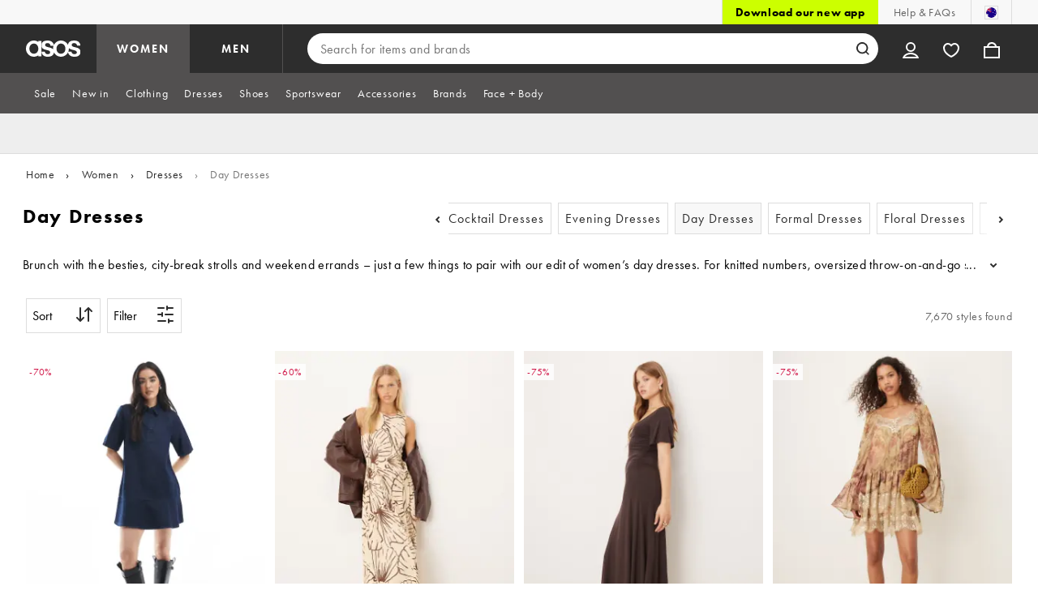

--- FILE ---
content_type: text/html; charset=utf-8
request_url: https://www.asos.com/au/women/dresses/day-dresses/cat/?cid=19680&ctaref=cat_header
body_size: 69570
content:

    <!DOCTYPE html>
    <!--13.0.0-216-07fae351-->
    <html lang="en-AU" data-platform="desktop" data-store-code="AU" data-country-code="AU" data-gender="women" data-sct-version="13.0.0-216-07fae351">
      <head><script>!function(i,n){let o=window[i]=window[i]||{};o=o[n]=o[n]||{},o._cookieData={initialLength:document.cookie.length,initialCount:document.cookie.split(";").length}}("asos","siteChrome");
//# sourceMappingURL=https://assets.asosservices.com/sitechromepublisher/cookieScript.8ac7551e.inlined.js.map</script><meta charSet="utf-8"/><title>Shop Day Dresses, Casual Day Dresses & Cute Dresses | ASOS</title><meta name="description" content="Discover day dresses with ASOS. Shop casual dresses and day wear dresses in a variety of colours, lengths and styles. Browse cute dresses online now."/><meta name="p:domain_verify" content="7d543da16a86f7ad75c452097bfa9e47"/><meta name="msvalidate.01" content="0BC251BA275FCFB5D0505FEBC89F03B6"/><meta property="fb:app_id" content="123073601043263"/><meta name="viewport" content="width=device-width, initial-scale=1"/><meta name="Slurp" content="NOODP"/><meta name="Slurp" content="NOYDIR"/><link rel="apple-touch-icon" sizes="180x180" href="/apple-touch-icon.png"/><link rel="icon" type="image/png" sizes="32x32" href="/favicon-32x32.png"/><link rel="icon" type="image/png" sizes="16x16" href="/favicon-16x16.png"/><link rel="manifest" href="/manifest.json"/><link rel="mask-icon" href="/safari-pinned-tab.svg" color="#2d2d2d"/><link href="https://assets.asosservices.com" rel="preconnect"/><link href="https://ci.asosservices.com" rel="preconnect"/><link href="https://images.asos-media.com" rel="preconnect"/><link href="https://my.asos.com" rel="preconnect"/><link href="https://cdn.optimizely.com" rel="preconnect"/><meta name="theme-color" content="#2d2d2d"/>
    <link rel="alternate" hreflang="en-GB" href="https://www.asos.com/women/dresses/day-dresses/cat/?cid&#x3D;19680" />
    <link rel="alternate" hreflang="en-US" href="https://www.asos.com/us/women/dresses/day-dresses/cat/?cid&#x3D;19680" />
    <link rel="alternate" hreflang="fr-FR" href="https://www.asos.com/fr/femme/robes/robes-de-jour/cat/?cid&#x3D;19680" />
    <link rel="alternate" hreflang="de-DE" href="https://www.asos.com/de/damen/kleider/tageskleider/cat/?cid&#x3D;19680" />
    <link rel="alternate" hreflang="it-IT" href="https://www.asos.com/it/donna/vestiti/vestiti-da-giorno/cat/?cid&#x3D;19680" />
    <link rel="alternate" hreflang="es-ES" href="https://www.asos.com/es/mujer/vestidos/vestidos-de-dia/cat/?cid&#x3D;19680" />
    <link rel="alternate" hreflang="en-AU" href="https://www.asos.com/au/women/dresses/day-dresses/cat/?cid&#x3D;19680" />
    <link rel="alternate" hreflang="x-default" href="https://www.asos.com/women/dresses/day-dresses/cat/?cid&#x3D;19680" />
    <link rel="alternate" hreflang="sv-SE" href="https://www.asos.com/se/kvinna/klanningar/vardagsklanningar/cat/?cid&#x3D;19680" />
    <link rel="alternate" hreflang="nl-NL" href="https://www.asos.com/nl/dames/jurken/jurken-voor-overdag/cat/?cid&#x3D;19680" />
    <link rel="alternate" hreflang="da-DK" href="https://www.asos.com/dk/kvinder/kjoler/hverdagskjoler/cat/?cid&#x3D;19680" />
    <link rel="alternate" hreflang="pl-PL" href="https://www.asos.com/pl/kobiety/sukienki/sukienki-dzienne/cat/?cid&#x3D;19680" />
<link rel="canonical" href="https://www.asos.com/au/women/dresses/day-dresses/cat/?cid&#x3D;19680"/><link rel="preload" href="https://assets.asosservices.com/asos-ui/manifest/windowManifest.js" as="script"/><script>!function(n,e){const a=window.NREUM=window.NREUM||{};Object.assign(a,{init:{privacy:{cookies_enabled:!0}},loader_config:{accountID:e,trustKey:e,agentID:"1103197001",licenseKey:n,applicationID:"1103197001"},info:{beacon:"bam.nr-data.net",errorBeacon:"bam.nr-data.net",licenseKey:n,applicationID:"1103197001",sa:1}})}("3edea625b0","711799");
//# sourceMappingURL=https://assets.asosservices.com/sitechromepublisher/newRelicSettingsScript.7ad45646.inlined.js.map</script><script src="https://assets.asosservices.com/sitechromepublisher/client.newRelicProSpa.8ceb71.js"></script><link rel="preload" href="https://assets.asosservices.com/fonts/futura-pt/book.1bb391ee.woff2" as="font" type="font/woff2" crossorigin="anonymous"/><link rel="preload" href="https://assets.asosservices.com/fonts/futura-pt/bold.11074381.woff2" as="font" type="font/woff2" crossorigin="anonymous"/><style>:root{--11lcxa5:#2d2d2d;--18bniqv:45,45,45;--1fot7dv:#000;--3pchel:#fff;--1cripqf:255,255,255;--4439lq:#525050;--f1xms7:#666;--10c6hzt:#767676;--h1m6hk:#929292;--na3s62:#ddd;--1wwppwc:#eee;--sm859b:#f8f8f8;--6gu3az:#f9f9f9;--1e93okh:#018849;--14cp6y8:#006637;--5eoeaa:#cceede;--a5az0j:#ff9c32;--fc982a:#b6752f;--1njx4kw:#ffebcc;--1cf22is:#0770cf;--lzto1h:#1862a5;--xes0jb:#cde2f5;--1xvrmqx:#d01345;--1j5f6ai:#fae7ec;--1mii22u:#ff3b30;--1ffq8ns:#6f5cff;--stskl1:#9797ff;--1lx7ll5:#4f41c5;--1asa9bf:#bfc9ff;--oyq41c:#f1efff;--19qikbp:#ff8753;--1gu65g4:#f75a27;--rrfoye:#ffd2bf;--cod972:#79e69e;--173zcrj:#5cd881;--19t30l9:#d7ffdb;--45kpnl:#212121;--198t7lw:#1f1e1e;--19n3pjb:#282828}
/*# sourceMappingURL=https://assets.asosservices.com/sitechromepublisher/palette.20d300df98.css.map */</style><style>/*! license: https://assets.asosservices.com/fonts/futura-pt/LICENSE.txt */@font-face{font-display:swap;font-family:futura-pt;font-style:normal;font-weight:400;src:url(https://assets.asosservices.com/fonts/futura-pt/book.1bb391ee.woff2) format("woff2")}</style><style>.leavesden1{font-size:18px;letter-spacing:.6px;line-height:24px}.leavesden1,.leavesden2{font-style:normal;font-weight:400}.leavesden2{font-size:16px;letter-spacing:.4px;line-height:22px}.leavesden3{font-size:14px;letter-spacing:.6px;line-height:20px}.leavesden3,.leavesden4{font-style:normal;font-weight:400}.leavesden4{font-size:12px;letter-spacing:.8px;line-height:16px}</style><style>/*! license: https://assets.asosservices.com/fonts/futura-pt/LICENSE.txt */@font-face{font-display:swap;font-family:futura-pt;font-style:normal;font-weight:700;src:url(https://assets.asosservices.com/fonts/futura-pt/bold.11074381.woff2) format("woff2")}</style><style>.barnsley1{font-size:60px;font-style:normal;font-weight:700;letter-spacing:1.5px;line-height:72px}.barnsley2{font-size:48px;line-height:56px}.barnsley2,.barnsley3{font-style:normal;font-weight:700;letter-spacing:1.2px}.barnsley3{font-size:36px;line-height:44px}.barnsley4{font-size:28px;line-height:36px}.barnsley4,.barnsley5{font-style:normal;font-weight:700;letter-spacing:1.2px}.barnsley5{font-size:24px;line-height:30px}.london1{font-size:18px;font-style:normal;font-weight:700;letter-spacing:.8px;line-height:24px}.london2{line-height:22px}.london2,.london2-button{font-size:16px;font-style:normal;font-weight:700;letter-spacing:.6px}.london2-button{line-height:18px}.london3{line-height:20px}.london3,.london3-button{font-size:14px;font-style:normal;font-weight:700;letter-spacing:.8px}.london3-button{line-height:16px}.london4{font-size:12px;letter-spacing:1px;line-height:16px}.london4,.london5{font-style:normal;font-weight:700}.london5{font-size:10px;letter-spacing:1.2px;line-height:14px}</style><style>/*! license: https://assets.asosservices.com/fonts/futura-pt/LICENSE.txt */@font-face{font-display:swap;font-family:futura-pt;font-style:normal;font-weight:500;src:url(https://assets.asosservices.com/fonts/futura-pt/demi.18851e1e.woff2) format("woff2")}</style><style>.asosWorld1{font-size:60px;letter-spacing:-1.8px;line-height:48px}.asosWorld1,.asosWorld2{font-style:normal;font-weight:500}.asosWorld2{font-size:48px;letter-spacing:-1.44px;line-height:38px}.asosWorld3{font-size:36px;font-style:normal;font-weight:500;letter-spacing:-1.08px;line-height:28px;text-transform:uppercase}</style><style>body{font-family:futura-pt,Tahoma,Geneva,Verdana,Arial,sans-serif}</style><link href="https://assets.asosservices.com/sitechromepublisher/vendors.2bd15dd0514c602d0c5b.css" rel="stylesheet"/><link href="https://assets.asosservices.com/sitechromepublisher/client.sitechrome.styles.64ffd9167b0438edf809.css" rel="stylesheet"/><link data-chunk="main" rel="stylesheet" href="/assets/plp/styles/1a00c2cf311708897bfb.css">
<link data-chunk="CATEGORY_PAGE" rel="stylesheet" href="/assets/plp/styles/66245b35d8f5258592f4.css">
<link data-chunk="CATEGORY_PAGE" rel="stylesheet" href="/assets/plp/styles/fffa212524337d83218d.css">

<link rel="next" href="https://www.asos.com/au/women/dresses/day-dresses/cat/?cid=19680&page=2" />
<meta property="og:url" content="https://www.asos.com/au/women/dresses/day-dresses/cat/?cid=19680" />
<meta property="og:type" content="product.group" />
<meta property="og:title" content="Shop Day Dresses, Casual Day Dresses & Cute Dresses | ASOS" />
<meta property="og:description" content="Discover day dresses with ASOS. Shop casual dresses and day wear dresses in a variety of colours, lengths and styles. Browse cute dresses online now." />
<meta property="og:image" content="https://www.asos.com/assets/asos-ui/favicons/social-share-1x.jpg" />
<meta name="twitter:card" content="summary" />
<meta property="twitter:site" content="@asos" />
<script src="https://cdn.cookielaw.org/scripttemplates/otSDKStub.js" type="text/javascript" data-dlayer-ignore="true" data-document-language="true" data-domain-script="908f7fca-dbc5-4b3a-8f6b-ed734de0cb52"></script><script>function OptanonWrapper() {}</script>
<script>(window.BOOMR_mq=window.BOOMR_mq||[]).push(["addVar",{"rua.upush":"false","rua.cpush":"false","rua.upre":"false","rua.cpre":"false","rua.uprl":"false","rua.cprl":"false","rua.cprf":"false","rua.trans":"","rua.cook":"false","rua.ims":"false","rua.ufprl":"false","rua.cfprl":"false","rua.isuxp":"false","rua.texp":"norulematch","rua.ceh":"false","rua.ueh":"false","rua.ieh.st":"0"}]);</script>
<script>!function(){function o(n,i){if(n&&i)for(var r in i)i.hasOwnProperty(r)&&(void 0===n[r]?n[r]=i[r]:n[r].constructor===Object&&i[r].constructor===Object?o(n[r],i[r]):n[r]=i[r])}try{var n=decodeURIComponent("%7B%22AutoXHR%22%3A%20%7B%22monitorFetch%22%3A%20true%7D%2C%22ResourceTiming%22%3A%20%7B%20%22clearOnBeacon%22%3A%20true%20%7D%2C%22Akamai%22%3A%20%7B%22enabled%22%3Afalse%7D%7D");if(n.length>0&&window.JSON&&"function"==typeof window.JSON.parse){var i=JSON.parse(n);void 0!==window.BOOMR_config?o(window.BOOMR_config,i):window.BOOMR_config=i}}catch(r){window.console&&"function"==typeof window.console.error&&console.error("mPulse: Could not parse configuration",r)}}();</script>
                              <script>!function(e){var n="https://s.go-mpulse.net/boomerang/";if("True"=="True")e.BOOMR_config=e.BOOMR_config||{},e.BOOMR_config.PageParams=e.BOOMR_config.PageParams||{},e.BOOMR_config.PageParams.pci=!0,n="https://s2.go-mpulse.net/boomerang/";if(window.BOOMR_API_key="KEKMC-5QPEH-Y5FHE-8AH54-JDSN3",function(){function e(){if(!o){var e=document.createElement("script");e.id="boomr-scr-as",e.src=window.BOOMR.url,e.async=!0,i.parentNode.appendChild(e),o=!0}}function t(e){o=!0;var n,t,a,r,d=document,O=window;if(window.BOOMR.snippetMethod=e?"if":"i",t=function(e,n){var t=d.createElement("script");t.id=n||"boomr-if-as",t.src=window.BOOMR.url,BOOMR_lstart=(new Date).getTime(),e=e||d.body,e.appendChild(t)},!window.addEventListener&&window.attachEvent&&navigator.userAgent.match(/MSIE [67]\./))return window.BOOMR.snippetMethod="s",void t(i.parentNode,"boomr-async");a=document.createElement("IFRAME"),a.src="about:blank",a.title="",a.role="presentation",a.loading="eager",r=(a.frameElement||a).style,r.width=0,r.height=0,r.border=0,r.display="none",i.parentNode.appendChild(a);try{O=a.contentWindow,d=O.document.open()}catch(_){n=document.domain,a.src="javascript:var d=document.open();d.domain='"+n+"';void(0);",O=a.contentWindow,d=O.document.open()}if(n)d._boomrl=function(){this.domain=n,t()},d.write("<bo"+"dy onload='document._boomrl();'>");else if(O._boomrl=function(){t()},O.addEventListener)O.addEventListener("load",O._boomrl,!1);else if(O.attachEvent)O.attachEvent("onload",O._boomrl);d.close()}function a(e){window.BOOMR_onload=e&&e.timeStamp||(new Date).getTime()}if(!window.BOOMR||!window.BOOMR.version&&!window.BOOMR.snippetExecuted){window.BOOMR=window.BOOMR||{},window.BOOMR.snippetStart=(new Date).getTime(),window.BOOMR.snippetExecuted=!0,window.BOOMR.snippetVersion=12,window.BOOMR.url=n+"KEKMC-5QPEH-Y5FHE-8AH54-JDSN3";var i=document.currentScript||document.getElementsByTagName("script")[0],o=!1,r=document.createElement("link");if(r.relList&&"function"==typeof r.relList.supports&&r.relList.supports("preload")&&"as"in r)window.BOOMR.snippetMethod="p",r.href=window.BOOMR.url,r.rel="preload",r.as="script",r.addEventListener("load",e),r.addEventListener("error",function(){t(!0)}),setTimeout(function(){if(!o)t(!0)},3e3),BOOMR_lstart=(new Date).getTime(),i.parentNode.appendChild(r);else t(!1);if(window.addEventListener)window.addEventListener("load",a,!1);else if(window.attachEvent)window.attachEvent("onload",a)}}(),"".length>0)if(e&&"performance"in e&&e.performance&&"function"==typeof e.performance.setResourceTimingBufferSize)e.performance.setResourceTimingBufferSize();!function(){if(BOOMR=e.BOOMR||{},BOOMR.plugins=BOOMR.plugins||{},!BOOMR.plugins.AK){var n=""=="true"?1:0,t="",a="clrs4tyxeeo4s2ll4eka-f-98d3696f3-clientnsv4-s.akamaihd.net",i="false"=="true"?2:1,o={"ak.v":"39","ak.cp":"650926","ak.ai":parseInt("243464",10),"ak.ol":"0","ak.cr":9,"ak.ipv":4,"ak.proto":"h2","ak.rid":"294f9795","ak.r":44332,"ak.a2":n,"ak.m":"dscx","ak.n":"essl","ak.bpcip":"18.227.46.0","ak.cport":51826,"ak.gh":"23.33.28.201","ak.quicv":"","ak.tlsv":"tls1.3","ak.0rtt":"","ak.0rtt.ed":"","ak.csrc":"-","ak.acc":"","ak.t":"1768677652","ak.ak":"hOBiQwZUYzCg5VSAfCLimQ==WtthOFvizqwhg8P/RtArIhc/1oeIUx8Iwa2rBV5WDyuFUf6mIQxLg7jKgzRQX22XqQLzk8fMOUIwE+ecExXSVs3Ei51wTn7pCNnXIU2dbHTkApFJyUaMGA/rRldB3j/kU2JRd8YejqGxta8OTWtSwRxnz5LZECRqQGpNMl8Sf1IYrai6kp5iIgWAMSKafTENZI412ze9WwcsKaWXyz3RbCdviwb2MhVCf0UwSKk17bo0Qy/KN6OY/2AwfiwxUtpx7AbjD6JlJVGrGxRGTUkzxRBNqyKR35Tm4vp8ll0LbeEA/PkMANQDmmXJfp3jK6DS4iPcwd8LSw2eSSZ/Z0+3hKZtQm1b6wIYyQBlmBazuLN3brV7AS7TFbpztGs4LBn+CTRZPFeTwBCwq94Z6FiPRQ+FFbRe+ZpCpCvviAw/iq8=","ak.pv":"785","ak.dpoabenc":"","ak.tf":i};if(""!==t)o["ak.ruds"]=t;var r={i:!1,av:function(n){var t="http.initiator";if(n&&(!n[t]||"spa_hard"===n[t]))o["ak.feo"]=void 0!==e.aFeoApplied?1:0,BOOMR.addVar(o)},rv:function(){var e=["ak.bpcip","ak.cport","ak.cr","ak.csrc","ak.gh","ak.ipv","ak.m","ak.n","ak.ol","ak.proto","ak.quicv","ak.tlsv","ak.0rtt","ak.0rtt.ed","ak.r","ak.acc","ak.t","ak.tf"];BOOMR.removeVar(e)}};BOOMR.plugins.AK={akVars:o,akDNSPreFetchDomain:a,init:function(){if(!r.i){var e=BOOMR.subscribe;e("before_beacon",r.av,null,null),e("onbeacon",r.rv,null,null),r.i=!0}return this},is_complete:function(){return!0}}}}()}(window);</script></head>
      <body>
        <iframe sandbox="allow-scripts allow-same-origin allow-forms" id="secure-script-container" tabindex="-1" aria-hidden="true" style="visibility: hidden; position: absolute; left: 0; top: 0; height: 0; width: 0; border: none;"></iframe>
        <div id="chrome-main-content">
          <div class="chrome-main-content--accessible"><div id="chrome-welcome-mat"></div><div id="chrome-header"><header><a href="#chrome-app-container" class="BPHVVzR TYb4J9A EVhxZk8 leavesden2" data-testid="skip-to-content">Skip to main content</a><div class="Fmy9ifd" data-testid="unsupported-browser-message"><div class="dsEdn6o"><div class="AIkY9uF"><div class="m2JksKr TNLlZ7K london3">your browser is not supported</div><div class="j2eZ7P_ ZHWKoMf leavesden3">To use ASOS, we recommend using the latest versions of Chrome, Firefox, Safari or Edge</div></div></div></div><div class="vcXJfPO fVdHxMU" data-testid="topbar"><div class="m8VFiIf"><ul class="myUaKmo"><li><a href="https://www.asos.com/au/discover/our-apps?ctaref=topbar%7Cdownload+app%7Cour+apps" data-testid="download-app" class="eWFSkWC ZHWKoMf leavesden3">Download our new app</a></li><li><a href="https://www.asos.com/au/customer-care/" data-testid="help" class="R2BDZ6J TYb4J9A">Help &amp; FAQs</a></li><li><div class="RxHz4Yh" data-testid="country-selector"><button class="breiRmE TYb4J9A" data-testid="country-selector-btn" type="button" aria-label="You&#x27;re in Australia Change"><img src="https://assets.asosservices.com/storesa/images/flags/au.png" alt="Australia" class="Oqkee2R"/></button></div></li></ul></div></div><div class="NHFyvmm headroom-wrapper"><div id="chrome-sticky-header" class="headroom headroom--unfixed"><div class="R9mnQSo"><div class="z8CtOyj fVdHxMU" data-testid="header"><div class="w45mOEA"><button class="btUA6FL" aria-label="Open navigation menu" data-testid="burger-menu-button"><span class="BKBoO9a TYb4J9A c_IO2I_ AYL96eR JpgornA isI7xiu"></span></button><a class="afrMdWS TYb4J9A" href="https://www.asos.com/au/" data-testid="asoslogo"><img alt="ASOS home" src="[data-uri]" class="D5Ykbau"/></a><ul class="zSeAQkS Z0N9JbW" data-testid="floornav"><li><a class="izvZA3y fVdHxMU TYb4J9A" data-testid="women-floor" href="https://www.asos.com/au/women/" id="women-floor">WOMEN</a></li><li><a class="izvZA3y fVdHxMU TYb4J9A" data-testid="men-floor" href="https://www.asos.com/au/men/" id="men-floor">MEN</a></li></ul><div class="x0RFhM4"><div class="jgxJaMT" data-testid="search-overlay-shadow" aria-hidden="true" role="presentation"></div><form action="//www.asos.com/au/search/" class="zel29Kx" data-testid="search-form" method="get"><div class="MsBN5Ou" data-testid="search-field"><span class="oZmI2CF" aria-hidden="true"></span><input type="search" id="chrome-search" name="q" class="KRZT5cj fVdHxMU TYb4J9A" autoComplete="off" autoCorrect="off" spellcheck="off" placeholder="Search for items and brands" data-testid="search-input" aria-autocomplete="list" aria-haspopup="listbox" aria-describedby="search-instructions" aria-label="Search for items and brands" maxLength="150" value=""/><div id="search-instructions" class="ZOmZepG">Begin typing to search, use arrow keys to navigate, enter to select</div><button class="vjmVpyd" type="submit" disabled="" data-testid="search-button-inline"><svg viewBox="0 0 17 17" role="img" aria-labelledby="search-icon"><title id="search-icon">Search</title><path fill="currentColor" fill-rule="nonzero" d="M7.65 15.3a7.65 7.65 0 1 1 5.997-2.9c-.01.012 3.183 3.297 3.183 3.297l-1.22 1.18s-3.144-3.283-3.154-3.275A7.618 7.618 0 0 1 7.65 15.3zm0-2a5.65 5.65 0 1 0 0-11.3 5.65 5.65 0 0 0 0 11.3z"></path></svg></button><div class="GSho_2H"><div class="E6GUnIS AQi6YMD" aria-live="polite"></div></div></div></form></div></div><ul class="hv2vTHr" data-testid="widgets"><li class="mZvZT9m S0a1Qri"><div><div><div id="myAccountDropdown" class="OVxuqjQ"><button type="button" icon="dejKRrj c_IO2I_" icontype="accountUnfilled" data-testid="myAccountIcon" class="KH34gk4 TYb4J9A mSjTvvT" aria-expanded="false" aria-controls="myaccount-dropdown" aria-label="My Account"><span type="accountUnfilled" class="dejKRrj c_IO2I_ AYL96eR JpgornA isI7xiu"></span></button><div class="KjCxFll" data-testid="myaccount-dropdown" id="myaccount-dropdown"><div class="EGwAGf7"><div class="fZwceSp"><div class="DevVB66"><div class="OPGaUix"><div class="cXZXqST"><span class="DwRt6tf AAonn85 london2">Welcome to ASOS</span><span class="xbfHIic"><button data-testid="signin-link" role="link" class="qQoHatg sY3mB1c london3-button UNPPQ3g _whpW_Q" type="button"><span class="IoxIrTY">Sign In</span></button><button data-testid="signup-link" role="link" class="qQoHatg sY3mB1c london3-button hgH_Y9G _whpW_Q" type="button"><span class="IoxIrTY">Join</span></button></span></div></div><div class="wS_YkOh"><ul class="F7CGtue"><li><a href="https://my.asos.com/my-account?country=AU&amp;keyStoreDataversion=qx71qrg-45&amp;lang=en-AU&amp;nlid=nav%20header&amp;store=AU" class="PMznYv3 TYb4J9A EVhxZk8 leavesden2" data-testid="myaccount-link"><span class="pggyrBd FfmKyt0 ZqXYTuz"></span>My Account</a></li><li><a href="https://my.asos.com/my-account/orders?country=AU&amp;keyStoreDataversion=qx71qrg-45&amp;lang=en-AU&amp;nlid=nav%20header&amp;store=AU" class="PMznYv3 TYb4J9A EVhxZk8 leavesden2" data-testid="myorders-link"><span class="cWzaeb1 FfmKyt0 ZqXYTuz"></span>My Orders</a></li></ul></div></div></div></div></div></div></div></div></li><li class="mZvZT9m"><a type="a" href="https://www.asos.com/au/saved-lists/?nlid=nav header" icon="vQeUV7s c_IO2I_" icontype="heartUnfilled" data-testid="savedItemsIcon" class="KH34gk4 TYb4J9A mSjTvvT" aria-label="Saved Items"><span type="heartUnfilled" class="vQeUV7s c_IO2I_ AYL96eR JpgornA isI7xiu"></span></a></li><li class="mZvZT9m"><a type="a" href="https://www.asos.com/au/bag?nlid=nav header" icon="LpoEdV8 c_IO2I_" icontype="bagUnfilled" data-testid="miniBagIcon" class="KH34gk4 TYb4J9A mSjTvvT" aria-label="Bag %{smart_count} item |||| %{smart_count} items"><span type="bagUnfilled" class="LpoEdV8 c_IO2I_ AYL96eR JpgornA isI7xiu"></span></a></li></ul></div></div><div class="AIjKzKx"><div><nav aria-hidden="true" aria-label="false" class="VylGWEt LZ9LVYB" data-testid="primarynav-large"><div role="tablist" class="x_RqXmD" tabindex="-1"><button id="tab-57242f2c-d207-471c-95b1-31d6839df360" data-id="57242f2c-d207-471c-95b1-31d6839df360" data-index="0" class="yI6sHXc TYb4J9A fVdHxMU" role="tab" aria-controls="57242f2c-d207-471c-95b1-31d6839df360" aria-selected="false" data-testid="primarynav-button"><span class="cSfPh9_"><span>Sale</span></span></button><div id="57242f2c-d207-471c-95b1-31d6839df360" role="tabpanel" aria-hidden="true" aria-labelledby="tab-57242f2c-d207-471c-95b1-31d6839df360" class="EsGFLPm"><div class="q1Xq2PY" data-testid="secondarynav-container"><div class="C8F3KZ5" aria-hidden="true" data-testid="backdrop"></div><div class="M8Zxf1o"><nav class="GL2wQf0" data-id="57242f2c-d207-471c-95b1-31d6839df360" data-testid="secondarynav-flyout" aria-label="Secondary Navigation"><div class="ZAntzlZ MV4Uu8x"><div id="93621d77-e6d0-4f3c-be35-0e06a981de22" class="D_5cNi8 TNLlZ7K london3">SHOP BY PRODUCT</div><ul aria-labelledby="93621d77-e6d0-4f3c-be35-0e06a981de22" class="c2oEXGw"><li><a class="R5kwVNg ZHWKoMf leavesden3 ByM_HVJ TYb4J9A jvta8m3 TNLlZ7K london3" data-testid="text-link" data-first="true" href="https://www.asos.com/au/women/sale/cat/?cid=7046#nlid=ww|sale|shop+by+product|sale+view+all">SALE View all</a></li><li><a class="R5kwVNg ZHWKoMf leavesden3 ByM_HVJ TYb4J9A" data-testid="text-link" href="https://www.asos.com/au/women/sale/dresses/cat/?cid=5235#nlid=ww|sale|shop+by+product|sale+dresses">SALE Dresses</a></li><li><a class="R5kwVNg ZHWKoMf leavesden3 ByM_HVJ TYb4J9A" data-testid="text-link" href="https://www.asos.com/au/women/sale/tops/cat/?cid=4167#nlid=ww|sale|shop+by+product|sale+tops">SALE Tops</a></li><li><a class="R5kwVNg ZHWKoMf leavesden3 ByM_HVJ TYb4J9A" data-testid="text-link" href="https://www.asos.com/au/women/sale/hoodies-sweatshirts/cat/?cid=20580#nlid=ww|sale|shop+by+product|sale+hoodies+%26+sweatshirts">SALE Hoodies &amp; Sweatshirts</a></li><li><a class="R5kwVNg ZHWKoMf leavesden3 ByM_HVJ TYb4J9A" data-testid="text-link" href="https://www.asos.com/au/women/sale/jackets-coats/cat/?cid=2110#nlid=ww|sale|shop+by+product|sale+coats+%26+jackets">SALE Coats &amp; Jackets</a></li><li><a class="R5kwVNg ZHWKoMf leavesden3 ByM_HVJ TYb4J9A" data-testid="text-link" href="https://www.asos.com/au/women/sale/jeans/cat/?cid=4331#nlid=ww|sale|shop+by+product|sale+jeans">SALE Jeans</a></li><li><a class="R5kwVNg ZHWKoMf leavesden3 ByM_HVJ TYb4J9A" data-testid="text-link" href="https://www.asos.com/au/women/sale/shoes/cat/?cid=1931#nlid=ww|sale|shop+by+product|sale+shoes">SALE Shoes</a></li><li><a class="R5kwVNg ZHWKoMf leavesden3 ByM_HVJ TYb4J9A" data-testid="text-link" href="https://www.asos.com/au/women/sale/shoes/sneakers/cat/?cid=20494#nlid=ww|sale|shop+by+product|sale+sneakers">SALE Sneakers</a></li><li><a class="R5kwVNg ZHWKoMf leavesden3 ByM_HVJ TYb4J9A" data-testid="text-link" href="https://www.asos.com/au/women/sale/activewear/cat/?cid=26953#nlid=ww|sale|shop+by+product|sale+activewear">SALE Activewear</a></li><li><a class="R5kwVNg ZHWKoMf leavesden3 ByM_HVJ TYb4J9A" data-testid="text-link" href="https://www.asos.com/au/women/sale/skirts/cat/?cid=3149#nlid=ww|sale|shop+by+product|sale+skirts">SALE Skirts</a></li><li><a class="R5kwVNg ZHWKoMf leavesden3 ByM_HVJ TYb4J9A" data-testid="text-link" href="https://www.asos.com/au/women/sale/accessories/cat/?cid=1929#nlid=ww|sale|shop+by+product|sale+accessories">SALE Accessories</a></li><li><a class="R5kwVNg ZHWKoMf leavesden3 ByM_HVJ TYb4J9A" data-testid="text-link" href="https://www.asos.com/au/women/sale/accessories/bags-purses/cat/?cid=9714#nlid=ww|sale|shop+by+product|sale+bags+%26+purses">SALE Bags &amp; Purses</a></li><li><a class="R5kwVNg ZHWKoMf leavesden3 ByM_HVJ TYb4J9A" data-testid="text-link" href="https://www.asos.com/au/women/sale/dresses/casual-dresses/cat/?cid=15623#nlid=ww|sale|shop+by+product|sale+casual+dresses">SALE Casual Dresses</a></li><li><a class="R5kwVNg ZHWKoMf leavesden3 ByM_HVJ TYb4J9A" data-testid="text-link" href="https://www.asos.com/au/women/sale/dresses/evening-dresses/cat/?cid=15622#nlid=ww|sale|shop+by+product|sale+evening+dresses">SALE Evening Dresses</a></li><li><a class="R5kwVNg ZHWKoMf leavesden3 ByM_HVJ TYb4J9A" data-testid="text-link" href="https://www.asos.com/au/women/sale/face-body/cat/?cid=11414#nlid=ww|sale|shop+by+product|sale+face+%2B+body">SALE Face + Body</a></li><li><a class="R5kwVNg ZHWKoMf leavesden3 ByM_HVJ TYb4J9A" data-testid="text-link" href="https://www.asos.com/au/women/sale/accessories/jewellery/cat/?cid=1930#nlid=ww|sale|shop+by+product|sale+jewellery+%26+watches">SALE Jewellery &amp; Watches</a></li><li><a class="R5kwVNg ZHWKoMf leavesden3 ByM_HVJ TYb4J9A" data-testid="text-link" href="https://www.asos.com/au/women/sale/knitwear/cat/?cid=2893#nlid=ww|sale|shop+by+product|sale+jumpers+%26+cardigans">SALE Jumpers &amp; Cardigans</a></li><li><a class="R5kwVNg ZHWKoMf leavesden3 ByM_HVJ TYb4J9A" data-testid="text-link" href="https://www.asos.com/au/women/sale/jumpsuits-playsuits/cat/?cid=9638#nlid=ww|sale|shop+by+product|sale+jumpsuits+%26+playsuits">SALE Jumpsuits &amp; Playsuits</a></li><li><a class="R5kwVNg ZHWKoMf leavesden3 ByM_HVJ TYb4J9A" data-testid="text-link" href="https://www.asos.com/au/women/sale/lingerie-nightwear/cat/?cid=1940#nlid=ww|sale|shop+by+product|sale+lingerie+%26+nightwear">SALE Lingerie &amp; Nightwear</a></li><li><a class="R5kwVNg ZHWKoMf leavesden3 ByM_HVJ TYb4J9A" data-testid="text-link" href="https://www.asos.com/au/women/sale/pants-leggings/cat/?cid=1928#nlid=ww|sale|shop+by+product|sale+pants+%26+leggings">SALE Pants &amp; Leggings</a></li><li><a class="R5kwVNg ZHWKoMf leavesden3 ByM_HVJ TYb4J9A" data-testid="text-link" href="https://www.asos.com/au/women/sale/premium-brands/cat/?cid=11625#nlid=ww|sale|shop+by+product|sale+premium+brands">SALE Premium brands</a></li><li><a class="R5kwVNg ZHWKoMf leavesden3 ByM_HVJ TYb4J9A" data-testid="text-link" href="https://www.asos.com/au/women/sale/socks-tights/cat/?cid=10517#nlid=ww|sale|shop+by+product|sale+socks+%26+tights">SALE Socks &amp; Tights</a></li><li><a class="R5kwVNg ZHWKoMf leavesden3 ByM_HVJ TYb4J9A" data-testid="text-link" href="https://www.asos.com/au/women/sale/swimwear-beachwear/cat/?cid=5263#nlid=ww|sale|shop+by+product|sale+swimwear">SALE Swimwear</a></li><li><a class="R5kwVNg ZHWKoMf leavesden3 ByM_HVJ TYb4J9A" data-testid="text-link" href="https://www.asos.com/au/women/sale/tops/t-shirts-singlets/cat/?cid=20581#nlid=ww|sale|shop+by+product|sale+t-shirts+%26+singlets">SALE T-Shirts &amp; Singlets</a></li><li><a class="R5kwVNg ZHWKoMf leavesden3 ByM_HVJ TYb4J9A jvta8m3 TNLlZ7K london3" data-testid="text-link" href="https://www.asos.com/au/women/sale/a-to-z-of-brands/cat/?cid=5526#nlid=ww|sale|shop+by+product|a-z+of+brands">A-Z of brands</a></li></ul></div><div class="ZAntzlZ gQnHLST"><div id="bfa5af7a-d3ba-436d-8b7d-ce5ee696a3fd" class="D_5cNi8 TNLlZ7K london3">SHOP BY PRICE</div><ul class="eJBAnNI" aria-labelledby="bfa5af7a-d3ba-436d-8b7d-ce5ee696a3fd"><li class="M7gocsy"><a href="https://www.asos.com/au/women/sale/ctas/price-point-2/cat/?cid=51237#nlid=ww|sale|shop+by+price|sale+under+%2420"><div class="t59WK7b"><div aria-hidden="true" class="WMI3f1T nU2sw3N hTHiegI" role="presentation" title="Sale under $20"></div></div><span class="tL3v8fO ZHWKoMf leavesden3 ByM_HVJ">Sale under $20</span></a></li><li class="M7gocsy"><a href="https://www.asos.com/au/women/sale/ctas/price-point-4/cat/?cid=51239#nlid=ww|sale|shop+by+price|sale+under+%2440"><div class="t59WK7b"><div aria-hidden="true" class="WMI3f1T nU2sw3N hTHiegI" role="presentation" title="Sale under $40"></div></div><span class="tL3v8fO ZHWKoMf leavesden3 ByM_HVJ">Sale under $40</span></a></li><li class="M7gocsy"><a href="https://www.asos.com/au/women/sale/ctas/price-point-3/cat/?cid=51238#nlid=ww|sale|shop+by+price|sale+under+%2465"><div class="t59WK7b"><div aria-hidden="true" class="WMI3f1T nU2sw3N hTHiegI" role="presentation" title="Sale under $65"></div></div><span class="tL3v8fO ZHWKoMf leavesden3 ByM_HVJ">Sale under $65</span></a></li><li class="M7gocsy"><a href="https://www.asos.com/au/women/sale/ctas/price-point-1/cat/?cid=51236#nlid=ww|sale|shop+by+price|brands+under+%24105"><div class="t59WK7b"><div aria-hidden="true" class="WMI3f1T nU2sw3N hTHiegI" role="presentation" title="Brands under $105"></div></div><span class="tL3v8fO ZHWKoMf leavesden3 ByM_HVJ">Brands under $105</span></a></li></ul></div><div class="ZAntzlZ gQnHLST"><div id="d8553bbf-dc8b-4018-98aa-0056c1fb5806" class="D_5cNi8 TNLlZ7K london3">SHOP BY SIZE</div><ul class="kwGLqbY" aria-labelledby="d8553bbf-dc8b-4018-98aa-0056c1fb5806"><li class="qy3o1dy"><a href="https://www.asos.com/au/women/sale/ctas/size-6/cat/?cid=51494#nlid=ww|sale|shop+by+size|size+6"><div class="DAWbaL1"><div aria-hidden="true" class="UM_y1IM nU2sw3N hTHiegI" role="presentation"></div></div><div class="D6_Ku8t TYb4J9A"><span class="Y101qby ZHWKoMf leavesden3 ByM_HVJ">Size 6</span></div></a></li><li class="qy3o1dy"><a href="https://www.asos.com/au/women/sale/ctas/size-8/cat/?cid=51495#nlid=ww|sale|shop+by+size|size+8"><div class="DAWbaL1"><div aria-hidden="true" class="UM_y1IM nU2sw3N hTHiegI" role="presentation"></div></div><div class="D6_Ku8t TYb4J9A"><span class="Y101qby ZHWKoMf leavesden3 ByM_HVJ">Size 8</span></div></a></li><li class="qy3o1dy"><a href="https://www.asos.com/au/women/sale/ctas/size-10/cat/?cid=51498#nlid=ww|sale|shop+by+size|size+10"><div class="DAWbaL1"><div aria-hidden="true" class="UM_y1IM nU2sw3N hTHiegI" role="presentation"></div></div><div class="D6_Ku8t TYb4J9A"><span class="Y101qby ZHWKoMf leavesden3 ByM_HVJ">Size 10</span></div></a></li><li class="qy3o1dy"><a href="https://www.asos.com/au/women/sale/ctas/size-12/cat/?cid=51499#nlid=ww|sale|shop+by+size|size+12"><div class="DAWbaL1"><div aria-hidden="true" class="UM_y1IM nU2sw3N hTHiegI" role="presentation"></div></div><div class="D6_Ku8t TYb4J9A"><span class="Y101qby ZHWKoMf leavesden3 ByM_HVJ">Size 12</span></div></a></li><li class="qy3o1dy"><a href="https://www.asos.com/au/women/sale/ctas/size-14/cat/?cid=51500#nlid=ww|sale|shop+by+size|size+14"><div class="DAWbaL1"><div aria-hidden="true" class="UM_y1IM nU2sw3N hTHiegI" role="presentation"></div></div><div class="D6_Ku8t TYb4J9A"><span class="Y101qby ZHWKoMf leavesden3 ByM_HVJ">Size 14</span></div></a></li><li class="qy3o1dy"><a data-last="true" href="https://www.asos.com/au/women/sale/ctas/size-16/cat/?cid=51501#nlid=ww|sale|shop+by+size|size+16%2B"><div class="DAWbaL1"><div aria-hidden="true" class="UM_y1IM nU2sw3N hTHiegI" role="presentation"></div></div><div class="D6_Ku8t TYb4J9A"><span class="Y101qby ZHWKoMf leavesden3 ByM_HVJ">Size 16+</span></div></a></li></ul></div></nav></div></div></div><button id="tab-1020946c-8949-4e9c-9719-43435002bcd4" data-id="1020946c-8949-4e9c-9719-43435002bcd4" data-index="1" class="yI6sHXc TYb4J9A fVdHxMU" role="tab" aria-controls="1020946c-8949-4e9c-9719-43435002bcd4" aria-selected="false" data-testid="primarynav-button"><span class="cSfPh9_"><span>New in</span></span></button><div id="1020946c-8949-4e9c-9719-43435002bcd4" role="tabpanel" aria-hidden="true" aria-labelledby="tab-1020946c-8949-4e9c-9719-43435002bcd4" class="EsGFLPm"><div class="q1Xq2PY" data-testid="secondarynav-container"><div class="C8F3KZ5" aria-hidden="true" data-testid="backdrop"></div><div class="M8Zxf1o"><nav class="GL2wQf0" data-id="1020946c-8949-4e9c-9719-43435002bcd4" data-testid="secondarynav-flyout" aria-label="Secondary Navigation"><div class="ZAntzlZ gQnHLST"><div id="f44ea221-7a84-41d3-8d75-6ef255f95b3c" class="D_5cNi8 TNLlZ7K london3">NEW PRODUCTS</div><ul aria-labelledby="f44ea221-7a84-41d3-8d75-6ef255f95b3c" class="c2oEXGw"><li><a class="R5kwVNg ZHWKoMf leavesden3 ByM_HVJ TYb4J9A" data-testid="text-link" data-first="true" href="https://www.asos.com/au/women/new-in/cat/?cid=27108#nlid=ww|new+in|new+products|view+all+">View all </a></li><li><a class="R5kwVNg ZHWKoMf leavesden3 ByM_HVJ TYb4J9A jvta8m3 TNLlZ7K london3" data-testid="text-link" href="https://www.asos.com/au/women/new-in/new-in-today/cat/?cid=51163#nlid=ww|new+in|new+products|new+in:+today">New in: Today</a></li><li><a class="R5kwVNg ZHWKoMf leavesden3 ByM_HVJ TYb4J9A" data-testid="text-link" href="https://www.asos.com/au/women/new-in/new-in-clothing/cat/?cid=2623#nlid=ww|new+in|new+products|clothing">Clothing</a></li><li><a class="R5kwVNg ZHWKoMf leavesden3 ByM_HVJ TYb4J9A" data-testid="text-link" href="https://www.asos.com/au/women/new-in/new-in-shoes/cat/?cid=6992#nlid=ww|new+in|new+products|shoes">Shoes</a></li><li><a class="R5kwVNg ZHWKoMf leavesden3 ByM_HVJ TYb4J9A" data-testid="text-link" href="https://www.asos.com/au/women/new-in/new-in-clothing/cat/?cid=2623&amp;refine=attribute_10992:61379#nlid=ww|new+in|new+products|dresses">Dresses</a></li><li><a class="R5kwVNg ZHWKoMf leavesden3 ByM_HVJ TYb4J9A" data-testid="text-link" href="https://www.asos.com/au/women/new-in/new-in-clothing/cat/?cid=2623&amp;refine=attribute_10992:61383#nlid=ww|new+in|new+products|tops">Tops</a></li><li><a class="R5kwVNg ZHWKoMf leavesden3 ByM_HVJ TYb4J9A" data-testid="text-link" href="https://www.asos.com/au/women/shorts/cat/?cid=9263#nlid=ww|new+in|new+products|shorts">Shorts</a></li><li><a class="R5kwVNg ZHWKoMf leavesden3 ByM_HVJ TYb4J9A" data-testid="text-link" href="https://www.asos.com/au/women/new-in/new-in-clothing/cat/?cid=2623&amp;refine=attribute_10992:61394#nlid=ww|new+in|new+products|swimwear">Swimwear</a></li><li><a class="R5kwVNg ZHWKoMf leavesden3 ByM_HVJ TYb4J9A" data-testid="text-link" href="https://www.asos.com/au/women/new-in/new-in-clothing/cat/?cid=2623&amp;refine=attribute_10992:61377#nlid=ww|new+in|new+products|jeans+%26+pants">Jeans &amp; Pants</a></li><li><a class="R5kwVNg ZHWKoMf leavesden3 ByM_HVJ TYb4J9A" data-testid="text-link" href="https://www.asos.com/au/women/new-in/new-in-sportswear/cat/?cid=50916#nlid=ww|new+in|new+products|activewear">Activewear</a></li><li><a class="R5kwVNg ZHWKoMf leavesden3 ByM_HVJ TYb4J9A" data-testid="text-link" href="https://www.asos.com/au/women/new-in/new-in-accessories/cat/?cid=27109#nlid=ww|new+in|new+products|accessories">Accessories</a></li><li><a class="R5kwVNg ZHWKoMf leavesden3 ByM_HVJ TYb4J9A" data-testid="text-link" href="https://www.asos.com/au/women/new-in/new-in-face-body/cat/?cid=2426#nlid=ww|new+in|new+products|face+%2B+body">Face + Body</a></li></ul></div><div class="ZAntzlZ gQnHLST"><div id="1312ab9d-e98a-4766-b031-eeb3cbe081eb" class="D_5cNi8 TNLlZ7K london3">Shop Linen</div><ul class="eJBAnNI" aria-labelledby="1312ab9d-e98a-4766-b031-eeb3cbe081eb"><li class="M7gocsy"><a href="https://www.asos.com/au/women/trends/linen-clothing/cat/?cid=51702#nlid=ww|new+in|shop+linen|view+all"><div class="t59WK7b"><div aria-hidden="true" class="WMI3f1T nU2sw3N hTHiegI" role="presentation" title="View All"></div></div><span class="tL3v8fO ZHWKoMf leavesden3 ByM_HVJ">View All</span></a></li><li class="M7gocsy"><a href="https://www.asos.com/au/women/dresses/linen-dresses/cat/?cid=50534#nlid=ww|new+in|shop+linen|dresses"><div class="t59WK7b"><div aria-hidden="true" class="WMI3f1T nU2sw3N hTHiegI" role="presentation" title="Dresses"></div></div><span class="tL3v8fO ZHWKoMf leavesden3 ByM_HVJ">Dresses</span></a></li><li class="M7gocsy"><a href="https://www.asos.com/au/women/trousers-leggings/linen-trousers/cat/?cid=50532#nlid=ww|new+in|shop+linen|trousers"><div class="t59WK7b"><div aria-hidden="true" class="WMI3f1T nU2sw3N hTHiegI" role="presentation" title="Trousers"></div></div><span class="tL3v8fO ZHWKoMf leavesden3 ByM_HVJ">Trousers</span></a></li><li class="M7gocsy"><a href="https://www.asos.com/au/women/skirts/linen-skirts/cat/?cid=51757#nlid=ww|new+in|shop+linen|skirts"><div class="t59WK7b"><div aria-hidden="true" class="WMI3f1T nU2sw3N hTHiegI" role="presentation" title="Skirts"></div></div><span class="tL3v8fO ZHWKoMf leavesden3 ByM_HVJ">Skirts</span></a></li><li class="M7gocsy"><a href="https://www.asos.com/au/women/shorts/linen-shorts/cat/?cid=50531#nlid=ww|new+in|shop+linen|shorts"><div class="t59WK7b"><div aria-hidden="true" class="WMI3f1T nU2sw3N hTHiegI" role="presentation" title="Shorts"></div></div><span class="tL3v8fO ZHWKoMf leavesden3 ByM_HVJ">Shorts</span></a></li><li class="M7gocsy"><a href="https://www.asos.com/au/women/jumpsuits-playsuits/linen-jumpsuits/cat/?cid=51703#nlid=ww|new+in|shop+linen|jumpsuits"><div class="t59WK7b"><div aria-hidden="true" class="WMI3f1T nU2sw3N hTHiegI" role="presentation" title="Jumpsuits"></div></div><span class="tL3v8fO ZHWKoMf leavesden3 ByM_HVJ">Jumpsuits</span></a></li></ul></div><div class="ZAntzlZ gQnHLST"><div id="c86c363e-9e36-446d-a066-561549ec512f" class="D_5cNi8 TNLlZ7K london3">Your Most Hyped</div><ul class="kwGLqbY" aria-labelledby="c86c363e-9e36-446d-a066-561549ec512f"><li class="qy3o1dy"><a href="https://www.asos.com/au/women/your-most-hyped/cat/?cid=51674#nlid=ww|new+in|your+most+hyped|view+all"><div class="DAWbaL1"><div aria-hidden="true" class="UM_y1IM nU2sw3N hTHiegI" role="presentation"></div></div><div class="D6_Ku8t TYb4J9A"><span class="Y101qby ZHWKoMf leavesden3 ByM_HVJ">View All</span></div></a></li><li class="qy3o1dy"><a href="https://www.asos.com/au/women/your-most-hyped/tops/cat/?cid=51675#nlid=ww|new+in|your+most+hyped|tops"><div class="DAWbaL1"><div aria-hidden="true" class="UM_y1IM nU2sw3N hTHiegI" role="presentation"></div></div><div class="D6_Ku8t TYb4J9A"><span class="Y101qby ZHWKoMf leavesden3 ByM_HVJ">Tops</span></div></a></li><li class="qy3o1dy"><a href="https://www.asos.com/au/women/your-most-hyped/dresses/cat/?cid=51676#nlid=ww|new+in|your+most+hyped|dresses"><div class="DAWbaL1"><div aria-hidden="true" class="UM_y1IM nU2sw3N hTHiegI" role="presentation"></div></div><div class="D6_Ku8t TYb4J9A"><span class="Y101qby ZHWKoMf leavesden3 ByM_HVJ">Dresses</span></div></a></li><li class="qy3o1dy"><a href="https://www.asos.com/au/women/your-most-hyped/knits-sweats/cat/?cid=51677#nlid=ww|new+in|your+most+hyped|knits+%26+sweats"><div class="DAWbaL1"><div aria-hidden="true" class="UM_y1IM nU2sw3N hTHiegI" role="presentation"></div></div><div class="D6_Ku8t TYb4J9A"><span class="Y101qby ZHWKoMf leavesden3 ByM_HVJ">Knits &amp; Sweats</span></div></a></li><li class="qy3o1dy"><a href="https://www.asos.com/au/women/your-most-hyped/jeans-pants/cat/?cid=51679#nlid=ww|new+in|your+most+hyped|jeans+%26+trousers"><div class="DAWbaL1"><div aria-hidden="true" class="UM_y1IM nU2sw3N hTHiegI" role="presentation"></div></div><div class="D6_Ku8t TYb4J9A"><span class="Y101qby ZHWKoMf leavesden3 ByM_HVJ">Jeans &amp; Trousers</span></div></a></li></ul></div><div class="ZAntzlZ gQnHLST"><div id="a23298d9-2382-4314-a6d9-6acfd2403eda" class="D_5cNi8 TNLlZ7K london3">NEW EDITS</div><ul aria-labelledby="a23298d9-2382-4314-a6d9-6acfd2403eda" class="vimTOd2 TJ129zU"><li class="TyHLlbx"><a data-testid="marketing-image" data-last="true" href="https://www.asos.com/au/women/seasonal/summer-essentials/cat/?cid=50090#nlid=ww|new+in|new+edits|party+essentials"><img class="m6NElHz nU2sw3N hTHiegI" style="min-height:100px;transition:height 0.2s" alt="Party Essentials"/><div class="Gul5384 k2foN9z ShNzmlQ AQi6YMD"></div></a></li></ul></div></nav></div></div></div><button id="tab-96b432e3-d374-4293-8145-b00772447cde" data-id="96b432e3-d374-4293-8145-b00772447cde" data-index="2" class="yI6sHXc TYb4J9A fVdHxMU" role="tab" aria-controls="96b432e3-d374-4293-8145-b00772447cde" aria-selected="false" data-testid="primarynav-button"><span class="cSfPh9_"><span>Clothing</span></span></button><div id="96b432e3-d374-4293-8145-b00772447cde" role="tabpanel" aria-hidden="true" aria-labelledby="tab-96b432e3-d374-4293-8145-b00772447cde" class="EsGFLPm"><div class="q1Xq2PY" data-testid="secondarynav-container"><div class="C8F3KZ5" aria-hidden="true" data-testid="backdrop"></div><div class="M8Zxf1o"><nav class="GL2wQf0" data-id="96b432e3-d374-4293-8145-b00772447cde" data-testid="secondarynav-flyout" aria-label="Secondary Navigation"><div class="ZAntzlZ MV4Uu8x"><div id="ce3796cf-9b31-4e2d-afd7-9ca492b06ec4" class="D_5cNi8 TNLlZ7K london3">SHOP BY PRODUCT</div><ul aria-labelledby="ce3796cf-9b31-4e2d-afd7-9ca492b06ec4" class="c2oEXGw"><li><a class="R5kwVNg ZHWKoMf leavesden3 ByM_HVJ TYb4J9A jvta8m3 TNLlZ7K london3" data-testid="text-link" data-first="true" href="https://www.asos.com/au/women/ctas/fashion-online-1/cat/?cid=13489#nlid=ww|clothing|shop+by+product|top+rated+clothing">Top Rated Clothing</a></li><li><a class="R5kwVNg ZHWKoMf leavesden3 ByM_HVJ TYb4J9A jvta8m3 TNLlZ7K london3" data-testid="text-link" href="https://www.asos.com/au/women/ctas/usa-online-fashion-13/cat/?cid=16661#nlid=ww|clothing|shop+by+product|bestsellers">Bestsellers</a></li><li><a class="R5kwVNg ZHWKoMf leavesden3 ByM_HVJ TYb4J9A" data-testid="text-link" href="https://www.asos.com/au/women/new-in/new-in-clothing/cat/?cid=2623#nlid=ww|clothing|shop+by+product|new+in">New in</a></li><li><a class="R5kwVNg ZHWKoMf leavesden3 ByM_HVJ TYb4J9A" data-testid="text-link" href="https://www.asos.com/au/women/tops/cat/?cid=4169#nlid=ww|clothing|shop+by+product|tops">Tops</a></li><li><a class="R5kwVNg ZHWKoMf leavesden3 ByM_HVJ TYb4J9A" data-testid="text-link" href="https://www.asos.com/au/women/dresses/cat/?cid=8799#nlid=ww|clothing|shop+by+product|dresses">Dresses</a></li><li><a class="R5kwVNg ZHWKoMf leavesden3 ByM_HVJ TYb4J9A" data-testid="text-link" href="https://www.asos.com/au/women/skirts/cat/?cid=2639#nlid=ww|clothing|shop+by+product|skirts">Skirts</a></li><li><a class="R5kwVNg ZHWKoMf leavesden3 ByM_HVJ TYb4J9A" data-testid="text-link" href="https://www.asos.com/au/women/pants-leggings/cat/?cid=2640#nlid=ww|clothing|shop+by+product|pants+%26+leggings">Pants &amp; Leggings</a></li><li><a class="R5kwVNg ZHWKoMf leavesden3 ByM_HVJ TYb4J9A" data-testid="text-link" href="https://www.asos.com/au/women/jumpers-cardigans/cat/?cid=2637#nlid=ww|clothing|shop+by+product|jumpers+%26+cardigans">Jumpers &amp; Cardigans</a></li><li><a class="R5kwVNg ZHWKoMf leavesden3 ByM_HVJ TYb4J9A" data-testid="text-link" href="https://www.asos.com/au/women/coats-jackets/cat/?cid=2641#nlid=ww|clothing|shop+by+product|coats+%26+jackets">Coats &amp; Jackets</a></li><li><a class="R5kwVNg ZHWKoMf leavesden3 ByM_HVJ TYb4J9A" data-testid="text-link" href="https://www.asos.com/au/women/suits-separates/blazers-suit-jackets/cat/?cid=11896#nlid=ww|clothing|shop+by+product|blazers">Blazers</a></li><li><a class="R5kwVNg ZHWKoMf leavesden3 ByM_HVJ TYb4J9A" data-testid="text-link" href="https://www.asos.com/au/women/tops/blouses/cat/?cid=15199#nlid=ww|clothing|shop+by+product|blouses">Blouses</a></li><li><a class="R5kwVNg ZHWKoMf leavesden3 ByM_HVJ TYb4J9A" data-testid="text-link" href="https://www.asos.com/au/women/hoodies-sweatshirts/cat/?cid=11321#nlid=ww|clothing|shop+by+product|hoodies+%26+sweatshirts">Hoodies &amp; Sweatshirts</a></li><li><a class="R5kwVNg ZHWKoMf leavesden3 ByM_HVJ TYb4J9A" data-testid="text-link" href="https://www.asos.com/au/women/jeans/cat/?cid=3630#nlid=ww|clothing|shop+by+product|jeans">Jeans</a></li><li><a class="R5kwVNg ZHWKoMf leavesden3 ByM_HVJ TYb4J9A" data-testid="text-link" href="https://www.asos.com/au/women/jumpsuits-playsuits/cat/?cid=7618#nlid=ww|clothing|shop+by+product|jumpsuits+%26+playsuits">Jumpsuits &amp; Playsuits</a></li><li><a class="R5kwVNg ZHWKoMf leavesden3 ByM_HVJ TYb4J9A" data-testid="text-link" href="https://www.asos.com/au/women/ctas/fashion-online-4/cat/?cid=13497#nlid=ww|clothing|shop+by+product|last+chance+to+buy">Last chance to buy</a></li><li><a class="R5kwVNg ZHWKoMf leavesden3 ByM_HVJ TYb4J9A" data-testid="text-link" href="https://www.asos.com/au/women/lingerie-nightwear/cat/?cid=6046#nlid=ww|clothing|shop+by+product|lingerie+%26+nightwear">Lingerie &amp; Nightwear</a></li><li><a class="R5kwVNg ZHWKoMf leavesden3 ByM_HVJ TYb4J9A" data-testid="text-link" href="https://www.asos.com/au/women/loungewear/cat/?cid=21867#nlid=ww|clothing|shop+by+product|loungewear">Loungewear</a></li><li><a class="R5kwVNg ZHWKoMf leavesden3 ByM_HVJ TYb4J9A" data-testid="text-link" href="https://www.asos.com/au/women/maternity/cat/?cid=5813#nlid=ww|clothing|shop+by+product|maternity">Maternity</a></li><li><a class="R5kwVNg ZHWKoMf leavesden3 ByM_HVJ TYb4J9A" data-testid="text-link" href="https://www.asos.com/au/women/multipacks/cat/?cid=19224#nlid=ww|clothing|shop+by+product|multipacks">Multipacks</a></li><li><a class="R5kwVNg ZHWKoMf leavesden3 ByM_HVJ TYb4J9A" data-testid="text-link" href="https://www.asos.com/au/women/tops/shirts/cat/?cid=15200#nlid=ww|clothing|shop+by+product|shirts">Shirts</a></li><li><a class="R5kwVNg ZHWKoMf leavesden3 ByM_HVJ TYb4J9A" data-testid="text-link" href="https://www.asos.com/au/women/shorts/cat/?cid=9263#nlid=ww|clothing|shop+by+product|shorts">Shorts</a></li><li><a class="R5kwVNg ZHWKoMf leavesden3 ByM_HVJ TYb4J9A" data-testid="text-link" href="https://www.asos.com/au/women/socks-tights/cat/?cid=7657#nlid=ww|clothing|shop+by+product|socks+%26+tights">Socks &amp; Tights</a></li><li><a class="R5kwVNg ZHWKoMf leavesden3 ByM_HVJ TYb4J9A" data-testid="text-link" href="https://www.asos.com/au/women/suits-separates/cat/?cid=13632#nlid=ww|clothing|shop+by+product|suits+%26+tailoring">Suits &amp; Tailoring</a></li><li><a class="R5kwVNg ZHWKoMf leavesden3 ByM_HVJ TYb4J9A" data-testid="text-link" href="https://www.asos.com/au/women/swimwear-beachwear/cat/?cid=2238#nlid=ww|clothing|shop+by+product|swimwear+%26+beachwear">Swimwear &amp; Beachwear</a></li><li><a class="R5kwVNg ZHWKoMf leavesden3 ByM_HVJ TYb4J9A" data-testid="text-link" href="https://www.asos.com/au/women/co-ords/cat/?cid=19632#nlid=ww|clothing|shop+by+product|two+piece+outfits">Two Piece Outfits</a></li></ul></div><div class="ZAntzlZ gQnHLST"><div id="255bd7a8-79bc-4af8-9996-51c15c50c23c" class="D_5cNi8 TNLlZ7K london3">Shop Partywear</div><ul class="eJBAnNI" aria-labelledby="255bd7a8-79bc-4af8-9996-51c15c50c23c"><li class="M7gocsy"><a href="https://www.asos.com/au/women/party-wear/cat/?cid=18761#nlid=ww|clothing|shop+partywear|party+essentials"><div class="t59WK7b"><div aria-hidden="true" class="WMI3f1T nU2sw3N hTHiegI" role="presentation" title="Party Essentials"></div></div><span class="tL3v8fO ZHWKoMf leavesden3 ByM_HVJ">Party Essentials</span></a></li><li class="M7gocsy"><a href="https://www.asos.com/au/women/dresses/party-dresses/cat/?cid=11057#nlid=ww|clothing|shop+partywear|party+dresses"><div class="t59WK7b"><div aria-hidden="true" class="WMI3f1T nU2sw3N hTHiegI" role="presentation" title="Party Dresses"></div></div><span class="tL3v8fO ZHWKoMf leavesden3 ByM_HVJ">Party Dresses</span></a></li><li class="M7gocsy"><a href="https://www.asos.com/au/women/ctas/france-online-fashion-5/cat/?cid=15345#nlid=ww|clothing|shop+partywear|party+shorts+skirts"><div class="t59WK7b"><div aria-hidden="true" class="WMI3f1T nU2sw3N hTHiegI" role="presentation" title="Party Shorts Skirts"></div></div><span class="tL3v8fO ZHWKoMf leavesden3 ByM_HVJ">Party Shorts Skirts</span></a></li></ul></div><div class="ZAntzlZ gQnHLST"><div id="206b5aaa-621a-4d80-86c4-e6cd4dfdd407" class="D_5cNi8 TNLlZ7K london3">SHOP BY EDIT</div><ul class="kwGLqbY" aria-labelledby="206b5aaa-621a-4d80-86c4-e6cd4dfdd407"><li class="qy3o1dy"><a href="https://www.asos.com/au/discover/asos-25-year-anniversary/#nlid=ww|clothing|shop+by+edit|25th+year+anniversary"><div class="DAWbaL1"><div aria-hidden="true" class="UM_y1IM nU2sw3N hTHiegI" role="presentation"></div></div><div class="D6_Ku8t TYb4J9A"><span class="Y101qby ZHWKoMf leavesden3 ByM_HVJ">25th Year Anniversary</span></div></a></li><li class="qy3o1dy"><a href="https://www.asos.com/au/women/asos-basics/cat/?cid=17459#nlid=ww|clothing|shop+by+edit|basics"><div class="DAWbaL1"><div aria-hidden="true" class="UM_y1IM nU2sw3N hTHiegI" role="presentation"></div></div><div class="D6_Ku8t TYb4J9A"><span class="Y101qby ZHWKoMf leavesden3 ByM_HVJ">Basics</span></div></a></li><li class="qy3o1dy"><a href="https://www.asos.com/au/women/festival/cat/?cid=7662#nlid=ww|clothing|shop+by+edit|festival"><div class="DAWbaL1"><div aria-hidden="true" class="UM_y1IM nU2sw3N hTHiegI" role="presentation"></div></div><div class="D6_Ku8t TYb4J9A"><span class="Y101qby ZHWKoMf leavesden3 ByM_HVJ">Festival</span></div></a></li><li class="qy3o1dy"><a href="https://www.asos.com/au/women/holiday/cat/?cid=14626#nlid=ww|clothing|shop+by+edit|holiday"><div class="DAWbaL1"><div aria-hidden="true" class="UM_y1IM nU2sw3N hTHiegI" role="presentation"></div></div><div class="D6_Ku8t TYb4J9A"><span class="Y101qby ZHWKoMf leavesden3 ByM_HVJ">Holiday</span></div></a></li><li class="qy3o1dy"><a data-last="true" href="https://www.asos.com/au/women/discover/wedding/#nlid=ww|clothing|shop+by+edit|wedding"><div class="DAWbaL1"><div aria-hidden="true" class="UM_y1IM nU2sw3N hTHiegI" role="presentation"></div></div><div class="D6_Ku8t TYb4J9A"><span class="Y101qby ZHWKoMf leavesden3 ByM_HVJ">Wedding</span></div></a></li></ul></div></nav></div></div></div><button id="tab-b2598144-62bd-4b68-804d-4cb894f853a1" data-id="b2598144-62bd-4b68-804d-4cb894f853a1" data-index="3" class="yI6sHXc TYb4J9A fVdHxMU" role="tab" aria-controls="b2598144-62bd-4b68-804d-4cb894f853a1" aria-selected="false" data-testid="primarynav-button"><span class="cSfPh9_"><span>Dresses</span></span></button><div id="b2598144-62bd-4b68-804d-4cb894f853a1" role="tabpanel" aria-hidden="true" aria-labelledby="tab-b2598144-62bd-4b68-804d-4cb894f853a1" class="EsGFLPm"><div class="q1Xq2PY" data-testid="secondarynav-container"><div class="C8F3KZ5" aria-hidden="true" data-testid="backdrop"></div><div class="M8Zxf1o"><nav class="GL2wQf0" data-id="b2598144-62bd-4b68-804d-4cb894f853a1" data-testid="secondarynav-flyout" aria-label="Secondary Navigation"><div class="ZAntzlZ gQnHLST"><div id="d620c227-921e-4f02-8072-31f59aa08672" class="D_5cNi8 TNLlZ7K london3">Shop by type</div><ul aria-labelledby="d620c227-921e-4f02-8072-31f59aa08672" class="c2oEXGw"><li><a class="R5kwVNg ZHWKoMf leavesden3 ByM_HVJ TYb4J9A jvta8m3 TNLlZ7K london3" data-testid="text-link" data-first="true" href="https://www.asos.com/au/women/ctas/hub-edit-7/cat/?cid=51121#nlid=ww|dresses|shop+by+type|selling+fast">Selling fast</a></li><li><a class="R5kwVNg ZHWKoMf leavesden3 ByM_HVJ TYb4J9A" data-testid="text-link" href="https://www.asos.com/au/women/dresses/cat/?cid=8799#nlid=ww|dresses|shop+by+type|view+all">View all</a></li><li><a class="R5kwVNg ZHWKoMf leavesden3 ByM_HVJ TYb4J9A" data-testid="text-link" href="https://www.asos.com/au/women/new-in/new-in-clothing/cat/?cid=2623&amp;refine=attribute_10992:61379#nlid=ww|dresses|shop+by+type|new+in">New in</a></li><li><a class="R5kwVNg ZHWKoMf leavesden3 ByM_HVJ TYb4J9A" data-testid="text-link" href="https://www.asos.com/au/women/dresses/evening-dresses/cat/?cid=8857#nlid=ww|dresses|shop+by+type|evening+dresses">Evening dresses</a></li><li><a class="R5kwVNg ZHWKoMf leavesden3 ByM_HVJ TYb4J9A" data-testid="text-link" href="https://www.asos.com/au/women/dresses/day-dresses/cat/?cid=19680#nlid=ww|dresses|shop+by+type|day+dresses">Day dresses</a></li><li><a class="R5kwVNg ZHWKoMf leavesden3 ByM_HVJ TYb4J9A jvta8m3 TNLlZ7K london3" data-testid="text-link" href="https://www.asos.com/au/women/dresses/mini-dresses/cat/?cid=13597#nlid=ww|dresses|shop+by+type|mini+dresses">Mini dresses</a></li><li><a class="R5kwVNg ZHWKoMf leavesden3 ByM_HVJ TYb4J9A jvta8m3 TNLlZ7K london3" data-testid="text-link" href="https://www.asos.com/au/women/dresses/midi-dresses/cat/?cid=12899#nlid=ww|dresses|shop+by+type|midi+dresses">Midi dresses</a></li><li><a class="R5kwVNg ZHWKoMf leavesden3 ByM_HVJ TYb4J9A jvta8m3 TNLlZ7K london3" data-testid="text-link" href="https://www.asos.com/au/women/dresses/maxi-dresses/cat/?cid=9979#nlid=ww|dresses|shop+by+type|maxi+dresses">Maxi dresses</a></li></ul></div><div class="ZAntzlZ gQnHLST"><div id="7cf7d1da-dc5d-42be-a2d2-7eab6b94acc6" class="D_5cNi8 TNLlZ7K london3">Shop by colour</div><ul class="kwGLqbY" aria-labelledby="7cf7d1da-dc5d-42be-a2d2-7eab6b94acc6"><li class="qy3o1dy"><a href="https://www.asos.com/au/women/dresses/cat/?cid=8799&amp;refine=base_colour:5#nlid=ww|dresses|shop+by+colour|white+dresses"><div class="DAWbaL1"><div aria-hidden="true" class="UM_y1IM nU2sw3N hTHiegI" role="presentation"></div></div><div class="D6_Ku8t TYb4J9A"><span class="Y101qby ZHWKoMf leavesden3 ByM_HVJ">White dresses</span></div></a></li><li class="qy3o1dy"><a href="https://www.asos.com/au/women/dresses/cat/?cid=8799&amp;refine=base_colour:4#nlid=ww|dresses|shop+by+colour|black+dresses"><div class="DAWbaL1"><div aria-hidden="true" class="UM_y1IM nU2sw3N hTHiegI" role="presentation"></div></div><div class="D6_Ku8t TYb4J9A"><span class="Y101qby ZHWKoMf leavesden3 ByM_HVJ">Black dresses</span></div></a></li><li class="qy3o1dy"><a href="https://www.asos.com/au/women/dresses/cat/?cid=8799&amp;refine=base_colour:9#nlid=ww|dresses|shop+by+colour|pink+dresses"><div class="DAWbaL1"><div aria-hidden="true" class="UM_y1IM nU2sw3N hTHiegI" role="presentation"></div></div><div class="D6_Ku8t TYb4J9A"><span class="Y101qby ZHWKoMf leavesden3 ByM_HVJ">Pink dresses</span></div></a></li><li class="qy3o1dy"><a href="https://www.asos.com/au/women/dresses/cat/?cid=8799&amp;refine=base_colour:3#nlid=ww|dresses|shop+by+colour|blue+dresses"><div class="DAWbaL1"><div aria-hidden="true" class="UM_y1IM nU2sw3N hTHiegI" role="presentation"></div></div><div class="D6_Ku8t TYb4J9A"><span class="Y101qby ZHWKoMf leavesden3 ByM_HVJ">Blue dresses</span></div></a></li><li class="qy3o1dy"><a href="https://www.asos.com/au/women/dresses/cat/?cid=8799&amp;refine=base_colour:1#nlid=ww|dresses|shop+by+colour|red+dresses"><div class="DAWbaL1"><div aria-hidden="true" class="UM_y1IM nU2sw3N hTHiegI" role="presentation"></div></div><div class="D6_Ku8t TYb4J9A"><span class="Y101qby ZHWKoMf leavesden3 ByM_HVJ">Red dresses</span></div></a></li></ul></div><div class="ZAntzlZ gQnHLST"><div id="16a6f8e5-5194-4519-9e08-1ebcfd0ea51b" class="D_5cNi8 TNLlZ7K london3">Shop by Occasion</div><ul class="kwGLqbY" aria-labelledby="16a6f8e5-5194-4519-9e08-1ebcfd0ea51b"><li class="qy3o1dy"><a href="https://www.asos.com/au/women/wedding/wedding-dresses/cat/?cid=25408#nlid=ww|dresses|shop+by+occasion|wedding+dresses"><div class="DAWbaL1"><div aria-hidden="true" class="UM_y1IM nU2sw3N hTHiegI" role="presentation"></div></div><div class="D6_Ku8t TYb4J9A"><span class="Y101qby ZHWKoMf leavesden3 ByM_HVJ">Wedding dresses</span></div></a></li><li class="qy3o1dy"><a href="https://www.asos.com/au/women/wedding/bridesmaid-dresses/cat/?cid=15156#nlid=ww|dresses|shop+by+occasion|bridesmaid+dresses"><div class="DAWbaL1"><div aria-hidden="true" class="UM_y1IM nU2sw3N hTHiegI" role="presentation"></div></div><div class="D6_Ku8t TYb4J9A"><span class="Y101qby ZHWKoMf leavesden3 ByM_HVJ">Bridesmaid dresses</span></div></a></li><li class="qy3o1dy"><a href="https://www.asos.com/au/women/dresses/wedding-guest-dresses/cat/?cid=13934#nlid=ww|dresses|shop+by+occasion|wedding+guest+dresses"><div class="DAWbaL1"><div aria-hidden="true" class="UM_y1IM nU2sw3N hTHiegI" role="presentation"></div></div><div class="D6_Ku8t TYb4J9A"><span class="Y101qby ZHWKoMf leavesden3 ByM_HVJ">Wedding guest dresses</span></div></a></li><li class="qy3o1dy"><a href="https://www.asos.com/au/women/dresses/evening-dresses/cat/?cid=8857#nlid=ww|dresses|shop+by+occasion|evening+dresses"><div class="DAWbaL1"><div aria-hidden="true" class="UM_y1IM nU2sw3N hTHiegI" role="presentation"></div></div><div class="D6_Ku8t TYb4J9A"><span class="Y101qby ZHWKoMf leavesden3 ByM_HVJ">Evening dresses</span></div></a></li><li class="qy3o1dy"><a href="https://www.asos.com/au/women/occasionwear/cat/?cid=15495#nlid=ww|dresses|shop+by+occasion|occasionwear+dresses"><div class="DAWbaL1"><div aria-hidden="true" class="UM_y1IM nU2sw3N hTHiegI" role="presentation"></div></div><div class="D6_Ku8t TYb4J9A"><span class="Y101qby ZHWKoMf leavesden3 ByM_HVJ">Occasionwear dresses</span></div></a></li></ul></div><div class="ZAntzlZ gQnHLST"><div id="0e9ee990-4c47-421a-a575-853a7fbed859" class="D_5cNi8 TNLlZ7K london3">DISCOVER</div><ul aria-labelledby="0e9ee990-4c47-421a-a575-853a7fbed859" class="vimTOd2 TJ129zU"><li class="TyHLlbx"><a data-testid="marketing-image" data-last="true" href="https://www.asos.com/au/women/a-to-z-of-brands/arrange/arrange-dresses/cat/?cid=52341#nlid=ww|dresses|discover|arrange"><img class="m6NElHz nU2sw3N hTHiegI" style="min-height:100px;transition:height 0.2s" alt=""/><div class="Gul5384 k2foN9z gpXRza6"></div><span class="oeteTP1 AAonn85 london2 uW9LXW_">ARRANGE</span></a></li></ul></div></nav></div></div></div><button id="tab-0edf7894-4f2f-42fb-896d-3e91a01704b1" data-id="0edf7894-4f2f-42fb-896d-3e91a01704b1" data-index="4" class="yI6sHXc TYb4J9A fVdHxMU" role="tab" aria-controls="0edf7894-4f2f-42fb-896d-3e91a01704b1" aria-selected="false" data-testid="primarynav-button"><span class="cSfPh9_"><span>Shoes</span></span></button><div id="0edf7894-4f2f-42fb-896d-3e91a01704b1" role="tabpanel" aria-hidden="true" aria-labelledby="tab-0edf7894-4f2f-42fb-896d-3e91a01704b1" class="EsGFLPm"><div class="q1Xq2PY" data-testid="secondarynav-container"><div class="C8F3KZ5" aria-hidden="true" data-testid="backdrop"></div><div class="M8Zxf1o"><nav class="GL2wQf0" data-id="0edf7894-4f2f-42fb-896d-3e91a01704b1" data-testid="secondarynav-flyout" aria-label="Secondary Navigation"><div class="ZAntzlZ gQnHLST"><div id="a67a6bff-e85d-46c6-9eff-10196ed2ba4a" class="D_5cNi8 TNLlZ7K london3">SHOP BY PRODUCT</div><ul aria-labelledby="a67a6bff-e85d-46c6-9eff-10196ed2ba4a" class="c2oEXGw"><li><a class="R5kwVNg ZHWKoMf leavesden3 ByM_HVJ TYb4J9A jvta8m3 TNLlZ7K london3" data-testid="text-link" data-first="true" href="https://www.asos.com/au/women/ctas/fashion-online-13/cat/?cid=13509#nlid=ww|shoes|shop+by+product|top+rated+shoes">Top Rated Shoes</a></li><li><a class="R5kwVNg ZHWKoMf leavesden3 ByM_HVJ TYb4J9A jvta8m3 TNLlZ7K london3" data-testid="text-link" href="https://www.asos.com/au/women/ctas/usa-online-fashion-15/cat/?cid=16663#nlid=ww|shoes|shop+by+product|bestsellers">Bestsellers</a></li><li><a class="R5kwVNg ZHWKoMf leavesden3 ByM_HVJ TYb4J9A" data-testid="text-link" href="https://www.asos.com/au/women/shoes/cat/?cid=4172#nlid=ww|shoes|shop+by+product|view+all">View all</a></li><li><a class="R5kwVNg ZHWKoMf leavesden3 ByM_HVJ TYb4J9A" data-testid="text-link" href="https://www.asos.com/au/women/new-in/new-in-shoes/cat/?cid=6992#nlid=ww|shoes|shop+by+product|new+in">New in</a></li><li><a class="R5kwVNg ZHWKoMf leavesden3 ByM_HVJ TYb4J9A" data-testid="text-link" href="https://www.asos.com/au/women/shoes/sneakers/cat/?cid=6456#nlid=ww|shoes|shop+by+product|sneakers">Sneakers</a></li><li><a class="R5kwVNg ZHWKoMf leavesden3 ByM_HVJ TYb4J9A" data-testid="text-link" href="https://www.asos.com/au/women/shoes/boots/cat/?cid=6455#nlid=ww|shoes|shop+by+product|boots">Boots</a></li><li><a class="R5kwVNg ZHWKoMf leavesden3 ByM_HVJ TYb4J9A" data-testid="text-link" href="https://www.asos.com/au/women/shoes/flat-shoes/cat/?cid=6459#nlid=ww|shoes|shop+by+product|flat+shoes">Flat shoes</a></li><li><a class="R5kwVNg ZHWKoMf leavesden3 ByM_HVJ TYb4J9A" data-testid="text-link" href="https://www.asos.com/au/women/shoes/heels/cat/?cid=6461#nlid=ww|shoes|shop+by+product|heels">Heels</a></li><li><a class="R5kwVNg ZHWKoMf leavesden3 ByM_HVJ TYb4J9A" data-testid="text-link" href="https://www.asos.com/au/women/shoes/loafers/cat/?cid=13692#nlid=ww|shoes|shop+by+product|loafers">Loafers</a></li><li><a class="R5kwVNg ZHWKoMf leavesden3 ByM_HVJ TYb4J9A" data-testid="text-link" href="https://www.asos.com/au/women/shoes/platform-shoes/cat/?cid=14208#nlid=ww|shoes|shop+by+product|platform+shoes">Platform Shoes</a></li><li><a class="R5kwVNg ZHWKoMf leavesden3 ByM_HVJ TYb4J9A" data-testid="text-link" href="https://www.asos.com/au/women/shoes/sandals/cat/?cid=6458#nlid=ww|shoes|shop+by+product|sandals">Sandals</a></li></ul></div><div class="ZAntzlZ gQnHLST"><div id="f0046acf-45f3-47c4-8b56-02675b679506" class="D_5cNi8 TNLlZ7K london3">SHOP BY BRAND</div><ul class="kwGLqbY" aria-labelledby="f0046acf-45f3-47c4-8b56-02675b679506"><li class="qy3o1dy"><a href="https://www.asos.com/au/women/a-to-z-of-brands/asos-design/cat/?cid=27869&amp;refine=attribute_10992:61388#nlid=ww|shoes|shop+by+brand|asos+design"><div class="DAWbaL1"><div aria-hidden="true" class="UM_y1IM nU2sw3N hTHiegI" role="presentation"></div></div><div class="D6_Ku8t TYb4J9A"><span class="Y101qby ZHWKoMf leavesden3 ByM_HVJ">ASOS DESIGN</span></div></a></li><li class="qy3o1dy"><a href="https://www.asos.com/au/women/a-to-z-of-brands/new-balance/refine/trainers/cat/?cid=15892&amp;refine=attribute_1047:8606#nlid=ww|shoes|shop+by+brand|new+balance"><div class="DAWbaL1"><div aria-hidden="true" class="UM_y1IM nU2sw3N hTHiegI" role="presentation"></div></div><div class="D6_Ku8t TYb4J9A"><span class="Y101qby ZHWKoMf leavesden3 ByM_HVJ">New Balance</span></div></a></li><li class="qy3o1dy"><a href="https://www.asos.com/au/women/a-to-z-of-brands/crocs/cat/?cid=29783#nlid=ww|shoes|shop+by+brand|crocs"><div class="DAWbaL1"><div aria-hidden="true" class="UM_y1IM nU2sw3N hTHiegI" role="presentation"></div></div><div class="D6_Ku8t TYb4J9A"><span class="Y101qby ZHWKoMf leavesden3 ByM_HVJ">Crocs</span></div></a></li><li class="qy3o1dy"><a href="https://www.asos.com/au/women/a-to-z-of-brands/51207/cat/?cid=51207&amp;refine=attribute_10992:61388#nlid=ww|shoes|shop+by+brand|salomon"><div class="DAWbaL1"><div aria-hidden="true" class="UM_y1IM nU2sw3N hTHiegI" role="presentation"></div></div><div class="D6_Ku8t TYb4J9A"><span class="Y101qby ZHWKoMf leavesden3 ByM_HVJ">Salomon</span></div></a></li><li class="qy3o1dy"><a href="https://www.asos.com/au/women/a-to-z-of-brands/topshop/shoes/cat/?cid=30211#nlid=ww|shoes|shop+by+brand|topshop"><div class="DAWbaL1"><div aria-hidden="true" class="UM_y1IM nU2sw3N hTHiegI" role="presentation"></div></div><div class="D6_Ku8t TYb4J9A"><span class="Y101qby ZHWKoMf leavesden3 ByM_HVJ">Topshop</span></div></a></li></ul></div><div class="ZAntzlZ gQnHLST"><div id="8080f2ee-efdc-48bc-bde3-b624ec353b10" class="D_5cNi8 TNLlZ7K london3">SHOP BY TRAINER STYLE</div><ul aria-labelledby="8080f2ee-efdc-48bc-bde3-b624ec353b10" class="c2oEXGw"><li><a class="R5kwVNg ZHWKoMf leavesden3 ByM_HVJ TYb4J9A" data-testid="text-link" href="https://www.asos.com/au/women/shoes/sneakers/cat/?cid=6456&amp;refine=attribute_10159:7595#nlid=ww|shoes|shop+by+trainer+style|adidas+originals+gazelle">adidas Originals Gazelle</a></li><li><a class="R5kwVNg ZHWKoMf leavesden3 ByM_HVJ TYb4J9A" data-testid="text-link" href="https://www.asos.com/au/women/shoes/sneakers/refine/adidas-originals-campus/cat/?cid=6456&amp;refine=attribute_10159:63027#nlid=ww|shoes|shop+by+trainer+style|adidas+originals+campus">adidas Originals Campus</a></li><li><a class="R5kwVNg ZHWKoMf leavesden3 ByM_HVJ TYb4J9A" data-testid="text-link" href="https://www.asos.com/au/women/a-to-z-of-brands/adidas/refine/trainers/cat/?cid=5906&amp;refine=attribute_1047:8606#nlid=ww|shoes|shop+by+trainer+style|adidas+originals+stan+smith">adidas Originals Stan Smith</a></li><li><a class="R5kwVNg ZHWKoMf leavesden3 ByM_HVJ TYb4J9A" data-testid="text-link" href="https://www.asos.com/au/women/shoes/sneakers/refine/new-balance-530/cat/?cid=6456&amp;refine=attribute_10159:11340#nlid=ww|shoes|shop+by+trainer+style|new+balance+530">New Balance 530</a></li><li><a class="R5kwVNg ZHWKoMf leavesden3 ByM_HVJ TYb4J9A" data-testid="text-link" href="https://www.asos.com/au/women/shoes/sneakers/cat/?cid=6456&amp;refine=attribute_10159:63037#nlid=ww|shoes|shop+by+trainer+style|new+balance+550">New Balance 550</a></li><li><a class="R5kwVNg ZHWKoMf leavesden3 ByM_HVJ TYb4J9A" data-testid="text-link" href="https://www.asos.com/au/women/shoes/sneakers/cat/?cid=6456&amp;refine=attribute_10159:7611#nlid=ww|shoes|shop+by+trainer+style|converse+chuck+taylor">Converse Chuck Taylor</a></li><li><a class="R5kwVNg ZHWKoMf leavesden3 ByM_HVJ TYb4J9A" data-testid="text-link" href="https://www.asos.com/au/women/a-to-z-of-brands/vans/vans-old-skool/cat/?cid=29851#nlid=ww|shoes|shop+by+trainer+style|vans+old+skool">Vans Old Skool</a></li><li><a class="R5kwVNg ZHWKoMf leavesden3 ByM_HVJ TYb4J9A" data-testid="text-link" href="https://www.asos.com/au/women/a-to-z-of-brands/puma/puma-cali/cat/?cid=50344#nlid=ww|shoes|shop+by+trainer+style|puma+cali">Puma Cali</a></li></ul></div><div class="ZAntzlZ gQnHLST"><div id="70cb2fc6-bb29-4db0-860f-e44294ace009" class="D_5cNi8 TNLlZ7K london3 OskRl8L">EU CTAs</div><ul aria-labelledby="70cb2fc6-bb29-4db0-860f-e44294ace009" class="vimTOd2 TJ129zU"><li class="TyHLlbx"><a data-testid="marketing-image" data-last="true" href="https://www.asos.com/au/women/ctas/usa-online-fashion-15/cat/?cid=16663#nlid=ww|shoes|eu+ctas|bestsellers"><img class="m6NElHz nU2sw3N hTHiegI" style="min-height:100px;transition:height 0.2s" alt=""/><div class="Gul5384 k2foN9z XqCldUj"></div><span class="oeteTP1 AAonn85 london2 fpMFupn">Bestsellers</span></a></li></ul></div></nav></div></div></div><button id="tab-b690737b-bd19-4d49-83e4-e3ca6986fb65" data-id="b690737b-bd19-4d49-83e4-e3ca6986fb65" data-index="5" class="yI6sHXc TYb4J9A fVdHxMU" role="tab" aria-controls="b690737b-bd19-4d49-83e4-e3ca6986fb65" aria-selected="false" data-testid="primarynav-button"><span class="cSfPh9_"><span>Sportswear</span></span></button><div id="b690737b-bd19-4d49-83e4-e3ca6986fb65" role="tabpanel" aria-hidden="true" aria-labelledby="tab-b690737b-bd19-4d49-83e4-e3ca6986fb65" class="EsGFLPm"><div class="q1Xq2PY" data-testid="secondarynav-container"><div class="C8F3KZ5" aria-hidden="true" data-testid="backdrop"></div><div class="M8Zxf1o"><nav class="GL2wQf0" data-id="b690737b-bd19-4d49-83e4-e3ca6986fb65" data-testid="secondarynav-flyout" aria-label="Secondary Navigation"><div class="ZAntzlZ gQnHLST"><div id="0888b6ad-16b3-4393-a3db-be1b557de280" class="D_5cNi8 TNLlZ7K london3">Shop by Product</div><ul aria-labelledby="0888b6ad-16b3-4393-a3db-be1b557de280" class="c2oEXGw"><li><a class="R5kwVNg ZHWKoMf leavesden3 ByM_HVJ TYb4J9A" data-testid="text-link" data-first="true" href="https://www.asos.com/au/women/activewear/cat/?cid=26091#nlid=ww|sportswear|shop+by+product|view+all">View all</a></li><li><a class="R5kwVNg ZHWKoMf leavesden3 ByM_HVJ TYb4J9A" data-testid="text-link" href="https://www.asos.com/au/women/new-in/new-in-sportswear/cat/?cid=50916#nlid=ww|sportswear|shop+by+product|new+in">New In</a></li><li><a class="R5kwVNg ZHWKoMf leavesden3 ByM_HVJ TYb4J9A" data-testid="text-link" href="https://www.asos.com/au/women/activewear/shoes/cat/?cid=27165#nlid=ww|sportswear|shop+by+product|sneakers">Sneakers</a></li><li><a class="R5kwVNg ZHWKoMf leavesden3 ByM_HVJ TYb4J9A" data-testid="text-link" href="https://www.asos.com/au/women/activewear/tops/cat/?cid=27167#nlid=ww|sportswear|shop+by+product|tops">Tops</a></li><li><a class="R5kwVNg ZHWKoMf leavesden3 ByM_HVJ TYb4J9A" data-testid="text-link" href="https://www.asos.com/au/women/activewear/leggings/cat/?cid=27163#nlid=ww|sportswear|shop+by+product|leggings">Leggings</a></li><li><a class="R5kwVNg ZHWKoMf leavesden3 ByM_HVJ TYb4J9A" data-testid="text-link" href="https://www.asos.com/au/women/activewear/sports-bras/cat/?cid=27168#nlid=ww|sportswear|shop+by+product|sports+bras">Sports bras</a></li><li><a class="R5kwVNg ZHWKoMf leavesden3 ByM_HVJ TYb4J9A" data-testid="text-link" href="https://www.asos.com/au/women/activewear/jackets/cat/?cid=27166#nlid=ww|sportswear|shop+by+product|jackets">Jackets</a></li><li><a class="R5kwVNg ZHWKoMf leavesden3 ByM_HVJ TYb4J9A" data-testid="text-link" href="https://www.asos.com/au/women/ctas/fashion-online-11/cat/?cid=13493#nlid=ww|sportswear|shop+by+product|hoodies+%26+sweatshirts">Hoodies &amp; Sweatshirts</a></li><li><a class="R5kwVNg ZHWKoMf leavesden3 ByM_HVJ TYb4J9A" data-testid="text-link" href="https://www.asos.com/au/women/activewear/shorts/cat/?cid=27164#nlid=ww|sportswear|shop+by+product|shorts">Shorts</a></li><li><a class="R5kwVNg ZHWKoMf leavesden3 ByM_HVJ TYb4J9A" data-testid="text-link" href="https://www.asos.com/au/women/activewear/accessories/cat/?cid=27162#nlid=ww|sportswear|shop+by+product|accessories">Accessories</a></li></ul></div><div class="ZAntzlZ gQnHLST"><div id="d9f76022-2918-494a-a4d6-26d49583c102" class="D_5cNi8 TNLlZ7K london3">SHOP BY ACTIVITY</div><ul class="eJBAnNI" aria-labelledby="d9f76022-2918-494a-a4d6-26d49583c102"><li class="M7gocsy"><a href="https://www.asos.com/au/women/activewear/gym-training/cat/?cid=27171#nlid=ww|sportswear|shop+by+activity|gym+%26+training"><div class="t59WK7b"><div aria-hidden="true" class="WMI3f1T nU2sw3N hTHiegI" role="presentation" title="Gym &amp; Training"></div></div><span class="tL3v8fO ZHWKoMf leavesden3 ByM_HVJ">Gym &amp; Training</span></a></li><li class="M7gocsy"><a href="https://www.asos.com/au/women/activewear/running/cat/?cid=27172#nlid=ww|sportswear|shop+by+activity|running"><div class="t59WK7b"><div aria-hidden="true" class="WMI3f1T nU2sw3N hTHiegI" role="presentation" title="Running"></div></div><span class="tL3v8fO ZHWKoMf leavesden3 ByM_HVJ">Running</span></a></li><li class="M7gocsy"><a href="https://www.asos.com/au/women/activewear/outdoors/cat/?cid=27173#nlid=ww|sportswear|shop+by+activity|outdoors"><div class="t59WK7b"><div aria-hidden="true" class="WMI3f1T nU2sw3N hTHiegI" role="presentation" title="Outdoors"></div></div><span class="tL3v8fO ZHWKoMf leavesden3 ByM_HVJ">Outdoors</span></a></li><li class="M7gocsy"><a href="https://www.asos.com/au/women/activewear/yoga-pilates-clothing/cat/?cid=27175#nlid=ww|sportswear|shop+by+activity|yoga+%26+pilates"><div class="t59WK7b"><div aria-hidden="true" class="WMI3f1T nU2sw3N hTHiegI" role="presentation" title="Yoga &amp; Pilates"></div></div><span class="tL3v8fO ZHWKoMf leavesden3 ByM_HVJ">Yoga &amp; Pilates</span></a></li></ul></div><div class="ZAntzlZ gQnHLST"><div id="6c36aaad-744e-49f4-ba0c-b753f4e75558" class="D_5cNi8 TNLlZ7K london3">Shop by edit</div><ul aria-labelledby="6c36aaad-744e-49f4-ba0c-b753f4e75558" class="vimTOd2 TJ129zU"><li class="TyHLlbx"><a data-testid="marketing-image" href="https://www.asos.com/au/women/ctas/womens-email-9/cat/?cid=28178#nlid=ww|sportswear|shop+by+edit|run+ready"><img class="m6NElHz nU2sw3N hTHiegI" style="min-height:100px;transition:height 0.2s" alt=""/><div class="Gul5384 k2foN9z XqCldUj"></div><span class="oeteTP1 AAonn85 london2 fpMFupn">Run Ready</span></a></li><li class="TyHLlbx"><a data-testid="marketing-image" href="https://www.asos.com/au/women/ctas/aw-fashion-trend-3/cat/?cid=20250#nlid=ww|sportswear|shop+by+edit|high+performance+trainers"><img class="m6NElHz nU2sw3N hTHiegI" style="min-height:100px;transition:height 0.2s" alt=""/><div class="Gul5384 k2foN9z XqCldUj"></div><span class="oeteTP1 AAonn85 london2 fpMFupn">High performance trainers</span></a></li></ul></div><div class="ZAntzlZ gQnHLST"><div id="6fd18608-96c9-4511-a8ec-b7648319c83f" class="D_5cNi8 TNLlZ7K london3">Shop by brand</div><ul aria-labelledby="6fd18608-96c9-4511-a8ec-b7648319c83f" class="vimTOd2 TJ129zU"><li class="TyHLlbx"><a data-testid="marketing-image" href="https://www.asos.com/au/women/a-to-z-of-brands/4505/cat/?cid=27792#nlid=ww|sportswear|shop+by+brand|4505"><img class="m6NElHz nU2sw3N hTHiegI" style="min-height:100px;transition:height 0.2s" alt=""/><div class="Gul5384 k2foN9z gpXRza6"></div><span class="oeteTP1 AAonn85 london2 uW9LXW_">4505</span></a></li><li class="TyHLlbx"><a data-testid="marketing-image" data-last="true" href="https://www.asos.com/au/women/a-to-z-of-brands/adidas/adidas-performance/cat/?cid=51888#nlid=ww|sportswear|shop+by+brand|adidas+performance"><img class="m6NElHz nU2sw3N hTHiegI" style="min-height:100px;transition:height 0.2s" alt=""/><div class="Gul5384 k2foN9z XqCldUj"></div><span class="oeteTP1 AAonn85 london2 fpMFupn">adidas Performance</span></a></li></ul></div></nav></div></div></div><button id="tab-415ffca1-8c1a-48a7-8997-9cc4929a7134" data-id="415ffca1-8c1a-48a7-8997-9cc4929a7134" data-index="6" class="yI6sHXc TYb4J9A fVdHxMU" role="tab" aria-controls="415ffca1-8c1a-48a7-8997-9cc4929a7134" aria-selected="false" data-testid="primarynav-button"><span class="cSfPh9_"><span>Accessories</span></span></button><div id="415ffca1-8c1a-48a7-8997-9cc4929a7134" role="tabpanel" aria-hidden="true" aria-labelledby="tab-415ffca1-8c1a-48a7-8997-9cc4929a7134" class="EsGFLPm"><div class="q1Xq2PY" data-testid="secondarynav-container"><div class="C8F3KZ5" aria-hidden="true" data-testid="backdrop"></div><div class="M8Zxf1o"><nav class="GL2wQf0" data-id="415ffca1-8c1a-48a7-8997-9cc4929a7134" data-testid="secondarynav-flyout" aria-label="Secondary Navigation"><div class="ZAntzlZ gQnHLST"><div id="eea0630f-c07d-4cf4-8fc4-b65e7271d065" class="D_5cNi8 TNLlZ7K london3">SHOP BY PRODUCT</div><ul aria-labelledby="eea0630f-c07d-4cf4-8fc4-b65e7271d065" class="c2oEXGw"><li><a class="R5kwVNg ZHWKoMf leavesden3 ByM_HVJ TYb4J9A jvta8m3 TNLlZ7K london3" data-testid="text-link" data-first="true" href="https://www.asos.com/au/women/ctas/usa-online-fashion-16/cat/?cid=16665#nlid=ww|accessories|shop+by+product|bestsellers">Bestsellers</a></li><li><a class="R5kwVNg ZHWKoMf leavesden3 ByM_HVJ TYb4J9A" data-testid="text-link" href="https://www.asos.com/au/women/accessories/cat/?cid=4174#nlid=ww|accessories|shop+by+product|view+all">View all</a></li><li><a class="R5kwVNg ZHWKoMf leavesden3 ByM_HVJ TYb4J9A" data-testid="text-link" href="https://www.asos.com/au/women/new-in/new-in-accessories/cat/?cid=27109#nlid=ww|accessories|shop+by+product|new+in">New in</a></li><li><a class="R5kwVNg ZHWKoMf leavesden3 ByM_HVJ TYb4J9A" data-testid="text-link" href="https://www.asos.com/au/women/bags-purses/cat/?cid=8730#nlid=ww|accessories|shop+by+product|bags+%26+purses">Bags &amp; Purses</a></li><li><a class="R5kwVNg ZHWKoMf leavesden3 ByM_HVJ TYb4J9A" data-testid="text-link" href="https://www.asos.com/au/women/accessories/belts/cat/?cid=6448#nlid=ww|accessories|shop+by+product|belts">Belts</a></li><li><a class="R5kwVNg ZHWKoMf leavesden3 ByM_HVJ TYb4J9A" data-testid="text-link" href="https://www.asos.com/au/women/accessories/hats/caps/cat/?cid=25407#nlid=ww|accessories|shop+by+product|caps">Caps</a></li><li><a class="R5kwVNg ZHWKoMf leavesden3 ByM_HVJ TYb4J9A" data-testid="text-link" href="https://www.asos.com/au/women/gifts-for-her/cat/?cid=16095#nlid=ww|accessories|shop+by+product|gifts">Gifts</a></li><li><a class="R5kwVNg ZHWKoMf leavesden3 ByM_HVJ TYb4J9A" data-testid="text-link" href="https://www.asos.com/au/women/accessories/hair-accessories/cat/?cid=11412#nlid=ww|accessories|shop+by+product|hair+accessories">Hair accessories</a></li><li><a class="R5kwVNg ZHWKoMf leavesden3 ByM_HVJ TYb4J9A" data-testid="text-link" href="https://www.asos.com/au/women/accessories/hats/cat/?cid=6449#nlid=ww|accessories|shop+by+product|hats">Hats</a></li><li><a class="R5kwVNg ZHWKoMf leavesden3 ByM_HVJ TYb4J9A" data-testid="text-link" href="https://www.asos.com/au/women/socks-tights/cat/?cid=7657#nlid=ww|accessories|shop+by+product|socks+%26+tights">Socks &amp; Tights</a></li><li><a class="R5kwVNg ZHWKoMf leavesden3 ByM_HVJ TYb4J9A" data-testid="text-link" href="https://www.asos.com/au/women/accessories/sunglasses/cat/?cid=4545#nlid=ww|accessories|shop+by+product|sunglasses">Sunglasses</a></li></ul></div><div class="ZAntzlZ gQnHLST"><div id="98236e12-bf08-40ae-ab2d-e86a904405d3" class="D_5cNi8 TNLlZ7K london3">SHOP BY BAGS</div><ul class="kwGLqbY" aria-labelledby="98236e12-bf08-40ae-ab2d-e86a904405d3"><li class="qy3o1dy"><a href="https://www.asos.com/au/women/bags-purses/cat/?cid=8730#nlid=ww|accessories|shop+by+bags|view+all"><div class="DAWbaL1"><div aria-hidden="true" class="UM_y1IM nU2sw3N hTHiegI" role="presentation"></div></div><div class="D6_Ku8t TYb4J9A"><span class="Y101qby ZHWKoMf leavesden3 ByM_HVJ">View all</span></div></a></li><li class="qy3o1dy"><a href="https://www.asos.com/au/women/new-in/cat/?cid=27108&amp;refine=attribute_1047:8283#nlid=ww|accessories|shop+by+bags|new+season+bags"><div class="DAWbaL1"><div aria-hidden="true" class="UM_y1IM nU2sw3N hTHiegI" role="presentation"></div></div><div class="D6_Ku8t TYb4J9A"><span class="Y101qby ZHWKoMf leavesden3 ByM_HVJ">New Season Bags</span></div></a></li><li class="qy3o1dy"><a href="https://www.asos.com/au/women/bags-purses/cross-body-bags/cat/?cid=15121#nlid=ww|accessories|shop+by+bags|cross+body+bags"><div class="DAWbaL1"><div aria-hidden="true" class="UM_y1IM nU2sw3N hTHiegI" role="presentation"></div></div><div class="D6_Ku8t TYb4J9A"><span class="Y101qby ZHWKoMf leavesden3 ByM_HVJ">Cross Body Bags</span></div></a></li><li class="qy3o1dy"><a href="https://www.asos.com/au/women/bags-purses/shoulder-bags/cat/?cid=11307#nlid=ww|accessories|shop+by+bags|shoulder+bags"><div class="DAWbaL1"><div aria-hidden="true" class="UM_y1IM nU2sw3N hTHiegI" role="presentation"></div></div><div class="D6_Ku8t TYb4J9A"><span class="Y101qby ZHWKoMf leavesden3 ByM_HVJ">Shoulder Bags</span></div></a></li><li class="qy3o1dy"><a href="https://www.asos.com/au/women/bags-purses/tote-bags/cat/?cid=15142#nlid=ww|accessories|shop+by+bags|tote+bags"><div class="DAWbaL1"><div aria-hidden="true" class="UM_y1IM nU2sw3N hTHiegI" role="presentation"></div></div><div class="D6_Ku8t TYb4J9A"><span class="Y101qby ZHWKoMf leavesden3 ByM_HVJ">Tote Bags</span></div></a></li><li class="qy3o1dy"><a href="https://www.asos.com/au/women/bags-purses/clutches/cat/?cid=11305#nlid=ww|accessories|shop+by+bags|clutches"><div class="DAWbaL1"><div aria-hidden="true" class="UM_y1IM nU2sw3N hTHiegI" role="presentation"></div></div><div class="D6_Ku8t TYb4J9A"><span class="Y101qby ZHWKoMf leavesden3 ByM_HVJ">Clutches</span></div></a></li></ul></div><div class="ZAntzlZ gQnHLST"><div id="9e25f27a-e32e-4c67-b617-9e999a38b12d" class="D_5cNi8 TNLlZ7K london3">SHOP BY JEWELLERY</div><ul class="kwGLqbY" aria-labelledby="9e25f27a-e32e-4c67-b617-9e999a38b12d"><li class="qy3o1dy"><a href="https://www.asos.com/au/women/jewellery/cat/?cid=4175#nlid=ww|accessories|shop+by+jewellery|view+all"><div class="DAWbaL1"><div aria-hidden="true" class="UM_y1IM nU2sw3N hTHiegI" role="presentation"></div></div><div class="D6_Ku8t TYb4J9A"><span class="Y101qby ZHWKoMf leavesden3 ByM_HVJ">View all</span></div></a></li><li class="qy3o1dy"><a href="https://www.asos.com/au/women/jewellery/earrings/cat/?cid=11409#nlid=ww|accessories|shop+by+jewellery|earrings"><div class="DAWbaL1"><div aria-hidden="true" class="UM_y1IM nU2sw3N hTHiegI" role="presentation"></div></div><div class="D6_Ku8t TYb4J9A"><span class="Y101qby ZHWKoMf leavesden3 ByM_HVJ">Earrings</span></div></a></li><li class="qy3o1dy"><a href="https://www.asos.com/au/women/jewellery/necklaces/cat/?cid=11408#nlid=ww|accessories|shop+by+jewellery|necklaces"><div class="DAWbaL1"><div aria-hidden="true" class="UM_y1IM nU2sw3N hTHiegI" role="presentation"></div></div><div class="D6_Ku8t TYb4J9A"><span class="Y101qby ZHWKoMf leavesden3 ByM_HVJ">Necklaces</span></div></a></li><li class="qy3o1dy"><a href="https://www.asos.com/au/women/jewellery/rings/cat/?cid=11407#nlid=ww|accessories|shop+by+jewellery|rings"><div class="DAWbaL1"><div aria-hidden="true" class="UM_y1IM nU2sw3N hTHiegI" role="presentation"></div></div><div class="D6_Ku8t TYb4J9A"><span class="Y101qby ZHWKoMf leavesden3 ByM_HVJ">Rings</span></div></a></li><li class="qy3o1dy"><a href="https://www.asos.com/au/women/jewellery/silver-gold-plated-jewellery/cat/?cid=18829#nlid=ww|accessories|shop+by+jewellery|plated+jewellery"><div class="DAWbaL1"><div aria-hidden="true" class="UM_y1IM nU2sw3N hTHiegI" role="presentation"></div></div><div class="D6_Ku8t TYb4J9A"><span class="Y101qby ZHWKoMf leavesden3 ByM_HVJ">Plated Jewellery</span></div></a></li></ul></div><div class="ZAntzlZ gQnHLST"><div id="0ac3d27d-249c-4e0c-af5d-5e9b929c04f7" class="D_5cNi8 TNLlZ7K london3 OskRl8L">CTAs (Desktop only)</div><ul aria-labelledby="0ac3d27d-249c-4e0c-af5d-5e9b929c04f7" class="vimTOd2 TJ129zU"><li class="TyHLlbx"><a data-testid="marketing-image" data-last="true" href="https://www.asos.com/au/women/seasonal/spring-summer-accessories/cat/?cid=52587#nlid=ww|accessories|ctas+%28desktop+only%29|summer+accessories"><img class="m6NElHz nU2sw3N hTHiegI" style="min-height:100px;transition:height 0.2s" alt=""/><div class="Gul5384 k2foN9z XqCldUj"></div><span class="oeteTP1 AAonn85 london2 fpMFupn">Summer Accessories</span></a></li></ul></div></nav></div></div></div><button id="tab-796c1478-6471-4acf-a952-049a9154b668" data-id="796c1478-6471-4acf-a952-049a9154b668" data-index="7" class="yI6sHXc TYb4J9A fVdHxMU" role="tab" aria-controls="796c1478-6471-4acf-a952-049a9154b668" aria-selected="false" data-testid="primarynav-button"><span class="cSfPh9_"><span>Brands</span></span></button><div id="796c1478-6471-4acf-a952-049a9154b668" role="tabpanel" aria-hidden="true" aria-labelledby="tab-796c1478-6471-4acf-a952-049a9154b668" class="EsGFLPm"><div class="q1Xq2PY" data-testid="secondarynav-container"><div class="C8F3KZ5" aria-hidden="true" data-testid="backdrop"></div><div class="M8Zxf1o"><nav class="GL2wQf0" data-id="796c1478-6471-4acf-a952-049a9154b668" data-testid="secondarynav-flyout" aria-label="Secondary Navigation"><div class="ZAntzlZ gQnHLST"><div id="7371d24b-6adb-4427-a2c3-eaee9fa3b53b" class="D_5cNi8 TNLlZ7K london3">Top Brands</div><ul aria-labelledby="7371d24b-6adb-4427-a2c3-eaee9fa3b53b" class="c2oEXGw"><li><a class="R5kwVNg ZHWKoMf leavesden3 ByM_HVJ TYb4J9A jvta8m3 TNLlZ7K london3" data-testid="text-link" data-first="true" href="https://www.asos.com/au/women/a-to-z-of-brands/cat/?cid=1340#nlid=ww|brands|top+brands|a-z+of+brands">A-Z of brands</a></li><li><a class="R5kwVNg ZHWKoMf leavesden3 ByM_HVJ TYb4J9A" data-testid="text-link" href="https://www.asos.com/au/women/a-to-z-of-brands/arrange/cat/?cid=52289#nlid=ww|brands|top+brands|arrange">ARRANGE</a></li><li><a class="R5kwVNg ZHWKoMf leavesden3 ByM_HVJ TYb4J9A" data-testid="text-link" href="https://www.asos.com/au/women/a-to-z-of-brands/adidas/cat/?cid=5906#nlid=ww|brands|top+brands|adidas">adidas</a></li><li><a class="R5kwVNg ZHWKoMf leavesden3 ByM_HVJ TYb4J9A" data-testid="text-link" href="https://www.asos.com/au/women/a-to-z-of-brands/stradivarius/cat/?cid=27095#nlid=ww|brands|top+brands|stradivarius">Stradivarius</a></li><li><a class="R5kwVNg ZHWKoMf leavesden3 ByM_HVJ TYb4J9A" data-testid="text-link" href="https://www.asos.com/au/women/a-to-z-of-brands/new-balance/cat/?cid=15892#nlid=ww|brands|top+brands|new+balance">New Balance</a></li><li><a class="R5kwVNg ZHWKoMf leavesden3 ByM_HVJ TYb4J9A" data-testid="text-link" href="https://www.asos.com/au/women/a-to-z-of-brands/bershka/cat/?cid=26543#nlid=ww|brands|top+brands|bershka">Bershka</a></li><li><a class="R5kwVNg ZHWKoMf leavesden3 ByM_HVJ TYb4J9A" data-testid="text-link" href="https://www.asos.com/au/women/a-to-z-of-brands/closet/cat/?cid=16948#nlid=ww|brands|top+brands|closet">Closet</a></li><li><a class="R5kwVNg ZHWKoMf leavesden3 ByM_HVJ TYb4J9A" data-testid="text-link" href="https://www.asos.com/au/women/a-to-z-of-brands/monki/cat/?cid=17556#nlid=ww|brands|top+brands|monki">Monki</a></li><li><a class="R5kwVNg ZHWKoMf leavesden3 ByM_HVJ TYb4J9A" data-testid="text-link" href="https://www.asos.com/au/women/a-to-z-of-brands/river-island/cat/?cid=12268#nlid=ww|brands|top+brands|river+island">River Island</a></li><li><a class="R5kwVNg ZHWKoMf leavesden3 ByM_HVJ TYb4J9A" data-testid="text-link" href="https://www.asos.com/au/women/a-to-z-of-brands/the-north-face/cat/?cid=19899#nlid=ww|brands|top+brands|the+north+face">The North Face</a></li><li><a class="R5kwVNg ZHWKoMf leavesden3 ByM_HVJ TYb4J9A" data-testid="text-link" href="https://www.asos.com/au/women/a-to-z-of-brands/tommy-hilfiger/cat/?cid=21378#nlid=ww|brands|top+brands|tommy+hilfiger">Tommy Hilfiger</a></li><li><a class="R5kwVNg ZHWKoMf leavesden3 ByM_HVJ TYb4J9A" data-testid="text-link" href="https://www.asos.com/au/women/premium-brands/cat/?cid=15210#nlid=ww|brands|top+brands|premium+brands">Premium Brands</a></li></ul></div><div class="ZAntzlZ gQnHLST"><div id="58d13980-2b44-4f40-b739-5c6b5d373afb" class="D_5cNi8 TNLlZ7K london3">ASOS Brands</div><ul class="kwGLqbY" aria-labelledby="58d13980-2b44-4f40-b739-5c6b5d373afb"><li class="qy3o1dy"><a href="https://www.asos.com/au/women/a-to-z-of-brands/asos-collection/cat/?cid=4877#nlid=ww|brands|asos+brands|view+all"><div class="DAWbaL1"><div aria-hidden="true" class="UM_y1IM nU2sw3N hTHiegI" role="presentation"></div></div><div class="D6_Ku8t TYb4J9A"><span class="Y101qby ZHWKoMf leavesden3 ByM_HVJ">View all</span></div></a></li><li class="qy3o1dy"><a href="https://www.asos.com/au/women/a-to-z-of-brands/asos-design/cat/?cid=27869#nlid=ww|brands|asos+brands|asos+design"><div class="DAWbaL1"><div aria-hidden="true" class="UM_y1IM nU2sw3N hTHiegI" role="presentation"></div></div><div class="D6_Ku8t TYb4J9A"><span class="Y101qby ZHWKoMf leavesden3 ByM_HVJ">ASOS DESIGN</span></div></a></li><li class="qy3o1dy"><a href="https://www.asos.com/au/women/a-to-z-of-brands/collusion/cat/?cid=28477#nlid=ww|brands|asos+brands|collusion"><div class="DAWbaL1"><div aria-hidden="true" class="UM_y1IM nU2sw3N hTHiegI" role="presentation"></div></div><div class="D6_Ku8t TYb4J9A"><span class="Y101qby ZHWKoMf leavesden3 ByM_HVJ">COLLUSION</span></div></a></li><li class="qy3o1dy"><a href="https://www.asos.com/au/women/a-to-z-of-brands/miss-selfridge/cat/?cid=25520#nlid=ww|brands|asos+brands|miss+selfridge"><div class="DAWbaL1"><div aria-hidden="true" class="UM_y1IM nU2sw3N hTHiegI" role="presentation"></div></div><div class="D6_Ku8t TYb4J9A"><span class="Y101qby ZHWKoMf leavesden3 ByM_HVJ">Miss Selfridge</span></div></a></li></ul></div><div class="ZAntzlZ gQnHLST"><div id="77eb6082-4979-4b07-8f19-b6423da009e7" class="D_5cNi8 TNLlZ7K london3">Discover brands</div><ul class="kwGLqbY" aria-labelledby="77eb6082-4979-4b07-8f19-b6423da009e7"><li class="qy3o1dy"><a href="https://www.asos.com/au/women/ctas/womens-email-3/cat/?cid=17540#nlid=ww|brands|discover+brands|new+in"><div class="DAWbaL1"><div aria-hidden="true" class="UM_y1IM nU2sw3N hTHiegI" role="presentation"></div></div><div class="D6_Ku8t TYb4J9A"><span class="Y101qby ZHWKoMf leavesden3 ByM_HVJ">New In</span></div></a></li><li class="qy3o1dy"><a href="https://www.asos.com/au/women/ctas/aw-fashion-trend-2/cat/?cid=20249#nlid=ww|brands|discover+brands|outdoor"><div class="DAWbaL1"><div aria-hidden="true" class="UM_y1IM nU2sw3N hTHiegI" role="presentation"></div></div><div class="D6_Ku8t TYb4J9A"><span class="Y101qby ZHWKoMf leavesden3 ByM_HVJ">Outdoor</span></div></a></li><li class="qy3o1dy"><a href="https://www.asos.com/au/women/ctas/aw-fashion-trend-4/cat/?cid=20251#nlid=ww|brands|discover+brands|streetwear"><div class="DAWbaL1"><div aria-hidden="true" class="UM_y1IM nU2sw3N hTHiegI" role="presentation"></div></div><div class="D6_Ku8t TYb4J9A"><span class="Y101qby ZHWKoMf leavesden3 ByM_HVJ">Streetwear</span></div></a></li><li class="qy3o1dy"><a href="https://www.asos.com/au/women/ctas/spain-online-fashion-6/cat/?cid=15374#nlid=ww|brands|discover+brands|trainers"><div class="DAWbaL1"><div aria-hidden="true" class="UM_y1IM nU2sw3N hTHiegI" role="presentation"></div></div><div class="D6_Ku8t TYb4J9A"><span class="Y101qby ZHWKoMf leavesden3 ByM_HVJ">Trainers</span></div></a></li><li class="qy3o1dy"><a href="https://www.asos.com/au/women/ctas/fashion-online-15/cat/?cid=13513#nlid=ww|brands|discover+brands|face+%2B+body"><div class="DAWbaL1"><div aria-hidden="true" class="UM_y1IM nU2sw3N hTHiegI" role="presentation"></div></div><div class="D6_Ku8t TYb4J9A"><span class="Y101qby ZHWKoMf leavesden3 ByM_HVJ">Face + Body</span></div></a></li></ul></div><div class="ZAntzlZ gQnHLST"><div id="a61301e4-f5a3-4662-83ed-7cb922b95837" class="D_5cNi8 TNLlZ7K london3">Featured</div><ul aria-labelledby="a61301e4-f5a3-4662-83ed-7cb922b95837" class="vimTOd2 TJ129zU"><li class="TyHLlbx"><a data-testid="marketing-image" href="https://www.asos.com/au/women/a-to-z-of-brands/good-american/cat/?cid=52364#nlid=ww|brands|featured|good+american"><img class="m6NElHz nU2sw3N hTHiegI" style="min-height:100px;transition:height 0.2s" alt=""/><div class="Gul5384 k2foN9z gpXRza6"></div><span class="oeteTP1 AAonn85 london2 uW9LXW_">Good American</span></a></li><li class="TyHLlbx"><a data-testid="marketing-image" data-last="true" href="https://www.asos.com/au/women/a-to-z-of-brands/stradivarius/cat/?cid=27095#nlid=ww|brands|featured|stradivarius"><img class="m6NElHz nU2sw3N hTHiegI" style="min-height:100px;transition:height 0.2s" alt=""/><div class="Gul5384 k2foN9z XqCldUj"></div><span class="oeteTP1 AAonn85 london2 fpMFupn">Stradivarius</span></a></li></ul></div></nav></div></div></div><button id="tab-b2164f1d-48aa-417d-9d1a-5cffa7eb1bb2" data-id="b2164f1d-48aa-417d-9d1a-5cffa7eb1bb2" data-index="8" class="yI6sHXc TYb4J9A fVdHxMU" role="tab" aria-controls="b2164f1d-48aa-417d-9d1a-5cffa7eb1bb2" aria-selected="false" data-testid="primarynav-button"><span class="cSfPh9_"><span>Face + Body</span></span></button><div id="b2164f1d-48aa-417d-9d1a-5cffa7eb1bb2" role="tabpanel" aria-hidden="true" aria-labelledby="tab-b2164f1d-48aa-417d-9d1a-5cffa7eb1bb2" class="EsGFLPm"><div class="q1Xq2PY" data-testid="secondarynav-container"><div class="C8F3KZ5" aria-hidden="true" data-testid="backdrop"></div><div class="M8Zxf1o"><nav class="GL2wQf0" data-id="b2164f1d-48aa-417d-9d1a-5cffa7eb1bb2" data-testid="secondarynav-flyout" aria-label="Secondary Navigation"><div class="ZAntzlZ gQnHLST"><div id="7b91479f-d807-4d9f-834d-dafb623ab384" class="D_5cNi8 TNLlZ7K london3">Shop By Product</div><ul aria-labelledby="7b91479f-d807-4d9f-834d-dafb623ab384" class="c2oEXGw"><li><a class="R5kwVNg ZHWKoMf leavesden3 ByM_HVJ TYb4J9A IYWNptd" data-testid="text-link" data-first="true" href="https://www.asos.com/au/women/ctas/generic-promos/promotion-1/cat/?cid=28020#nlid=ww|face+%2B+body|shop+by+product|up+to+30%25+off+face+%2B+body+brands">Up to 30% off Face + Body brands</a></li><li><a class="R5kwVNg ZHWKoMf leavesden3 ByM_HVJ TYb4J9A" data-testid="text-link" href="https://www.asos.com/au/women/new-in/new-in-face-body/cat/?cid=2426#nlid=ww|face+%2B+body|shop+by+product|new+in">New in</a></li><li><a class="R5kwVNg ZHWKoMf leavesden3 ByM_HVJ TYb4J9A" data-testid="text-link" href="https://www.asos.com/au/women/face-body/cat/?cid=1314#nlid=ww|face+%2B+body|shop+by+product|view+all">View all</a></li><li><a class="R5kwVNg ZHWKoMf leavesden3 ByM_HVJ TYb4J9A" data-testid="text-link" href="https://www.asos.com/au/women/face-body/body-care/cat/?cid=4896#nlid=ww|face+%2B+body|shop+by+product|body+care">Body care</a></li><li><a class="R5kwVNg ZHWKoMf leavesden3 ByM_HVJ TYb4J9A" data-testid="text-link" href="https://www.asos.com/au/women/face-body/face-body-gifts/cat/?cid=14312#nlid=ww|face+%2B+body|shop+by+product|gifts">Gifts</a></li><li><a class="R5kwVNg ZHWKoMf leavesden3 ByM_HVJ TYb4J9A" data-testid="text-link" href="https://www.asos.com/au/women/face-body/hair-care/cat/?cid=5021#nlid=ww|face+%2B+body|shop+by+product|hair+care">Hair care</a></li><li><a class="R5kwVNg ZHWKoMf leavesden3 ByM_HVJ TYb4J9A" data-testid="text-link" href="https://www.asos.com/au/women/face-body/makeup/cat/?cid=5020#nlid=ww|face+%2B+body|shop+by+product|makeup">Makeup</a></li><li><a class="R5kwVNg ZHWKoMf leavesden3 ByM_HVJ TYb4J9A" data-testid="text-link" href="https://www.asos.com/au/women/face-body/50349/cat/?cid=50349#nlid=ww|face+%2B+body|shop+by+product|minis">Minis</a></li><li><a class="R5kwVNg ZHWKoMf leavesden3 ByM_HVJ TYb4J9A" data-testid="text-link" href="https://www.asos.com/au/women/face-body/skin-care/cat/?cid=4540#nlid=ww|face+%2B+body|shop+by+product|skin+care">Skin care</a></li><li><a class="R5kwVNg ZHWKoMf leavesden3 ByM_HVJ TYb4J9A" data-testid="text-link" href="https://www.asos.com/au/women/face-body/tanning/cat/?cid=5606#nlid=ww|face+%2B+body|shop+by+product|suncare+%26+tanning">Suncare &amp; Tanning</a></li><li><a class="R5kwVNg ZHWKoMf leavesden3 ByM_HVJ TYb4J9A" data-testid="text-link" href="https://www.asos.com/au/women/face-body/tools-accessories/cat/?cid=16793#nlid=ww|face+%2B+body|shop+by+product|tools+%26+accessories">Tools &amp; Accessories</a></li><li><a class="R5kwVNg ZHWKoMf leavesden3 ByM_HVJ TYb4J9A" data-testid="text-link" href="https://www.asos.com/au/women/face-body/wellness/cat/?cid=50072#nlid=ww|face+%2B+body|shop+by+product|wellness">Wellness</a></li></ul></div><div class="ZAntzlZ gQnHLST"><div id="eb597396-335f-4a9e-9ed3-3792d4e182dd" class="D_5cNi8 TNLlZ7K london3">Shop By Brand</div><ul aria-labelledby="eb597396-335f-4a9e-9ed3-3792d4e182dd" class="c2oEXGw"><li><a class="R5kwVNg ZHWKoMf leavesden3 ByM_HVJ TYb4J9A" data-testid="text-link" href="https://www.asos.com/au/women/a-to-z-of-brands/bondi-sands/cat/?cid=26278#nlid=ww|face+%2B+body|shop+by+brand|bondi+sands">Bondi Sands</a></li><li><a class="R5kwVNg ZHWKoMf leavesden3 ByM_HVJ TYb4J9A" data-testid="text-link" href="https://www.asos.com/au/women/a-to-z-of-brands/cantu/cat/?cid=29266#nlid=ww|face+%2B+body|shop+by+brand|cantu">Cantu</a></li><li><a class="R5kwVNg ZHWKoMf leavesden3 ByM_HVJ TYb4J9A" data-testid="text-link" href="https://www.asos.com/au/women/a-to-z-of-brands/caudalie/cat/?cid=29474#nlid=ww|face+%2B+body|shop+by+brand|caudalie">Caudalie</a></li><li><a class="R5kwVNg ZHWKoMf leavesden3 ByM_HVJ TYb4J9A" data-testid="text-link" href="https://www.asos.com/au/women/a-to-z-of-brands/elf/cat/?cid=50937#nlid=ww|face+%2B+body|shop+by+brand|e.l.f.">e.l.f.</a></li><li><a class="R5kwVNg ZHWKoMf leavesden3 ByM_HVJ TYb4J9A" data-testid="text-link" href="https://www.asos.com/au/women/a-to-z-of-brands/easilocks/cat/?cid=29876#nlid=ww|face+%2B+body|shop+by+brand|easilocks">Easilocks</a></li><li><a class="R5kwVNg ZHWKoMf leavesden3 ByM_HVJ TYb4J9A" data-testid="text-link" href="https://www.asos.com/au/women/face-body/a-to-z-of-brands/erborian/cat/?cid=50961#nlid=ww|face+%2B+body|shop+by+brand|erborian">Erborian</a></li><li><a class="R5kwVNg ZHWKoMf leavesden3 ByM_HVJ TYb4J9A" data-testid="text-link" href="https://www.asos.com/au/women/a-to-z-of-brands/nyx-professional-makeup/cat/?cid=26350#nlid=ww|face+%2B+body|shop+by+brand|nyx+professional+makeup">NYX Professional Makeup</a></li><li><a class="R5kwVNg ZHWKoMf leavesden3 ByM_HVJ TYb4J9A" data-testid="text-link" href="https://www.asos.com/au/women/a-to-z-of-brands/revolution/cat/?cid=28851#nlid=ww|face+%2B+body|shop+by+brand|revolution">Revolution</a></li><li><a class="R5kwVNg ZHWKoMf leavesden3 ByM_HVJ TYb4J9A" data-testid="text-link" href="https://www.asos.com/au/women/face-body/a-to-z-of-brands/sculpted-by-aimee/cat/?cid=52458#nlid=ww|face+%2B+body|shop+by+brand|sculpted+by+aimee">Sculpted by Aimee</a></li><li><a class="R5kwVNg ZHWKoMf leavesden3 ByM_HVJ TYb4J9A" data-testid="text-link" href="https://www.asos.com/au/women/a-to-z-of-brands/the-beauty-crop/cat/?cid=50999#nlid=ww|face+%2B+body|shop+by+brand|the+beauty+crop">The Beauty Crop</a></li><li><a class="R5kwVNg ZHWKoMf leavesden3 ByM_HVJ TYb4J9A" data-testid="text-link" href="https://www.asos.com/au/women/a-to-z-of-brands/the-inkey-list/cat/?cid=28491#nlid=ww|face+%2B+body|shop+by+brand|the+inkey+list">The Inkey List</a></li><li><a class="R5kwVNg ZHWKoMf leavesden3 ByM_HVJ TYb4J9A" data-testid="text-link" href="https://www.asos.com/au/women/a-to-z-of-brands/the-ordinary/cat/?cid=25860#nlid=ww|face+%2B+body|shop+by+brand|the+ordinary">The Ordinary</a></li><li><a class="R5kwVNg ZHWKoMf leavesden3 ByM_HVJ TYb4J9A jvta8m3 TNLlZ7K london3" data-testid="text-link" href="https://www.asos.com/au/women/face-body/a-to-z-of-brands/cat/?cid=2373#nlid=ww|face+%2B+body|shop+by+brand|a-z+of+brands">A-Z of brands</a></li></ul></div><div class="ZAntzlZ gQnHLST"><div id="ee302d76-71ed-418b-b3e0-3b2a59978361" class="D_5cNi8 TNLlZ7K london3">DISCOVER</div><ul aria-labelledby="ee302d76-71ed-418b-b3e0-3b2a59978361" class="vimTOd2 TJ129zU"><li class="TyHLlbx"><a data-testid="marketing-image" data-last="true" href="https://www.asos.com/discover/face-body/#nlid=ww|face+%2B+body|discover|discover+face+%2B+body"><img class="m6NElHz nU2sw3N hTHiegI" style="min-height:100px;transition:height 0.2s" alt=""/><div class="Gul5384 k2foN9z gpXRza6"></div><span class="oeteTP1 AAonn85 london2 uW9LXW_">Discover Face + Body</span></a></li></ul></div></nav></div></div></div></div></nav></div><div><nav aria-hidden="true" aria-label="false" class="VylGWEt LZ9LVYB" data-testid="primarynav-large"><div role="tablist" class="x_RqXmD" tabindex="-1"><button id="tab-c223e1a9-dc0f-42f5-afca-5cf5988c716b" data-id="c223e1a9-dc0f-42f5-afca-5cf5988c716b" data-index="0" class="yI6sHXc TYb4J9A fVdHxMU" role="tab" aria-controls="c223e1a9-dc0f-42f5-afca-5cf5988c716b" aria-selected="false" data-testid="primarynav-button"><span class="cSfPh9_"><span>Sale</span></span></button><div id="c223e1a9-dc0f-42f5-afca-5cf5988c716b" role="tabpanel" aria-hidden="true" aria-labelledby="tab-c223e1a9-dc0f-42f5-afca-5cf5988c716b" class="EsGFLPm"><div class="q1Xq2PY" data-testid="secondarynav-container"><div class="C8F3KZ5" aria-hidden="true" data-testid="backdrop"></div><div class="M8Zxf1o"><nav class="GL2wQf0" data-id="c223e1a9-dc0f-42f5-afca-5cf5988c716b" data-testid="secondarynav-flyout" aria-label="Secondary Navigation"><div class="ZAntzlZ MV4Uu8x"><div id="7d0c9124-9530-4b9d-9430-ad040ca62f97" class="D_5cNi8 TNLlZ7K london3">SHOP BY PRODUCT</div><ul aria-labelledby="7d0c9124-9530-4b9d-9430-ad040ca62f97" class="c2oEXGw"><li><a class="R5kwVNg ZHWKoMf leavesden3 ByM_HVJ TYb4J9A jvta8m3 TNLlZ7K london3" data-testid="text-link" data-first="true" href="https://www.asos.com/au/men/sale/cat/?cid=8409#nlid=mw|sale|shop+by+product|sale+view+all">SALE View all</a></li><li><a class="R5kwVNg ZHWKoMf leavesden3 ByM_HVJ TYb4J9A" data-testid="text-link" href="https://www.asos.com/au/men/sale/shirts/cat/?cid=3136#nlid=mw|sale|shop+by+product|sale+shirts">SALE Shirts</a></li><li><a class="R5kwVNg ZHWKoMf leavesden3 ByM_HVJ TYb4J9A" data-testid="text-link" href="https://www.asos.com/au/men/sale/hoodies-sweatshirts/cat/?cid=12418#nlid=mw|sale|shop+by+product|sale+hoodies+%26+sweatshirts">SALE Hoodies &amp; Sweatshirts</a></li><li><a class="R5kwVNg ZHWKoMf leavesden3 ByM_HVJ TYb4J9A" data-testid="text-link" href="https://www.asos.com/au/men/sale/jackets-coats/cat/?cid=2112#nlid=mw|sale|shop+by+product|sale+jackets+%26+coats">SALE Jackets &amp; Coats</a></li><li><a class="R5kwVNg ZHWKoMf leavesden3 ByM_HVJ TYb4J9A" data-testid="text-link" href="https://www.asos.com/au/men/sale/shoes-sneakers/cat/?cid=1935#nlid=mw|sale|shop+by+product|sale+shoes+%26+sneakers">SALE Shoes &amp; Sneakers</a></li><li><a class="R5kwVNg ZHWKoMf leavesden3 ByM_HVJ TYb4J9A" data-testid="text-link" href="https://www.asos.com/au/men/sale/loungewear/cat/?cid=11413#nlid=mw|sale|shop+by+product|sale+loungewear">SALE Loungewear</a></li><li><a class="R5kwVNg ZHWKoMf leavesden3 ByM_HVJ TYb4J9A" data-testid="text-link" href="https://www.asos.com/au/men/sale/activewear/cat/?cid=26954#nlid=mw|sale|shop+by+product|sale+activewear">SALE Activewear</a></li><li><a class="R5kwVNg ZHWKoMf leavesden3 ByM_HVJ TYb4J9A" data-testid="text-link" href="https://www.asos.com/au/men/sale/jeans/cat/?cid=5230#nlid=mw|sale|shop+by+product|sale+jeans">SALE Jeans</a></li><li><a class="R5kwVNg ZHWKoMf leavesden3 ByM_HVJ TYb4J9A" data-testid="text-link" href="https://www.asos.com/au/men/sale/premium-brands/cat/?cid=11640#nlid=mw|sale|shop+by+product|premium+brands">Premium brands</a></li><li><a class="R5kwVNg ZHWKoMf leavesden3 ByM_HVJ TYb4J9A" data-testid="text-link" href="https://www.asos.com/au/men/sale/accessories/cat/?cid=2097#nlid=mw|sale|shop+by+product|sale+accessories">SALE Accessories</a></li><li><a class="R5kwVNg ZHWKoMf leavesden3 ByM_HVJ TYb4J9A" data-testid="text-link" href="https://www.asos.com/au/men/sale/face-body/cat/?cid=27337#nlid=mw|sale|shop+by+product|sale+face+%2B+body">SALE Face + Body</a></li><li><a class="R5kwVNg ZHWKoMf leavesden3 ByM_HVJ TYb4J9A" data-testid="text-link" href="https://www.asos.com/au/men/sale/accessories/jewellery/cat/?cid=8199#nlid=mw|sale|shop+by+product|sale+jewellery+%26+watches">SALE Jewellery &amp; Watches</a></li><li><a class="R5kwVNg ZHWKoMf leavesden3 ByM_HVJ TYb4J9A" data-testid="text-link" href="https://www.asos.com/au/men/sale/jumpers-cardigans/cat/?cid=3137#nlid=mw|sale|shop+by+product|sale+jumpers+%26+cardigans">SALE Jumpers &amp; Cardigans</a></li><li><a class="R5kwVNg ZHWKoMf leavesden3 ByM_HVJ TYb4J9A" data-testid="text-link" href="https://www.asos.com/au/men/sale/pants-chinos/cat/?cid=12421#nlid=mw|sale|shop+by+product|sale+pants+%26+chinos">SALE Pants &amp; Chinos</a></li><li><a class="R5kwVNg ZHWKoMf leavesden3 ByM_HVJ TYb4J9A" data-testid="text-link" href="https://www.asos.com/au/men/sale/polo-shirts/cat/?cid=5229#nlid=mw|sale|shop+by+product|sale+polo+shirts">SALE Polo shirts</a></li><li><a class="R5kwVNg ZHWKoMf leavesden3 ByM_HVJ TYb4J9A" data-testid="text-link" href="https://www.asos.com/au/men/sale/shorts/cat/?cid=5231#nlid=mw|sale|shop+by+product|sale+shorts">SALE Shorts</a></li><li><a class="R5kwVNg ZHWKoMf leavesden3 ByM_HVJ TYb4J9A" data-testid="text-link" href="https://www.asos.com/au/men/sale/shoes-sneakers/sneakers/cat/?cid=50537#nlid=mw|sale|shop+by+product|sale+sneakers">SALE Sneakers</a></li><li><a class="R5kwVNg ZHWKoMf leavesden3 ByM_HVJ TYb4J9A" data-testid="text-link" href="https://www.asos.com/au/men/sale/suits-tailoring/cat/?cid=8134#nlid=mw|sale|shop+by+product|sale+suits+%26+tailoring">SALE Suits &amp; Tailoring</a></li><li><a class="R5kwVNg ZHWKoMf leavesden3 ByM_HVJ TYb4J9A" data-testid="text-link" href="https://www.asos.com/au/men/sale/swimwear/cat/?cid=13233#nlid=mw|sale|shop+by+product|sale+swimwear">SALE Swimwear</a></li><li><a class="R5kwVNg ZHWKoMf leavesden3 ByM_HVJ TYb4J9A" data-testid="text-link" href="https://www.asos.com/au/men/sale/t-shirts-singlets/cat/?cid=5232#nlid=mw|sale|shop+by+product|sale+t-shirts+%26+singlets">SALE T-Shirts &amp; Singlets</a></li><li><a class="R5kwVNg ZHWKoMf leavesden3 ByM_HVJ TYb4J9A" data-testid="text-link" href="https://www.asos.com/au/men/sale/tracksuits/cat/?cid=28727#nlid=mw|sale|shop+by+product|sale+tracksuits">SALE Tracksuits</a></li><li><a class="R5kwVNg ZHWKoMf leavesden3 ByM_HVJ TYb4J9A" data-testid="text-link" href="https://www.asos.com/au/men/sale/underwear-socks/cat/?cid=3764#nlid=mw|sale|shop+by+product|sale+underwear+%26+socks">SALE Underwear &amp; Socks</a></li><li><a class="R5kwVNg ZHWKoMf leavesden3 ByM_HVJ TYb4J9A jvta8m3 TNLlZ7K london3" data-testid="text-link" href="https://www.asos.com/au/men/sale/a-to-z-of-brands/cat/?cid=8420#nlid=mw|sale|shop+by+product|a-z+of+brands">A-Z of brands</a></li></ul></div><div class="ZAntzlZ gQnHLST"><div id="7408c7e9-c874-425e-aa4d-5d25c034316d" class="D_5cNi8 TNLlZ7K london3">SHOP BY PRICE</div><ul class="eJBAnNI" aria-labelledby="7408c7e9-c874-425e-aa4d-5d25c034316d"><li class="M7gocsy"><a href="https://www.asos.com/au/men/sale/ctas/sale-under-10/cat/?cid=51241#nlid=mw|sale|shop+by+price|sale+under+%2420"><div class="t59WK7b"><div aria-hidden="true" class="WMI3f1T nU2sw3N hTHiegI" role="presentation" title="Sale under $20"></div></div><span class="tL3v8fO ZHWKoMf leavesden3 ByM_HVJ">Sale under $20</span></a></li><li class="M7gocsy"><a href="https://www.asos.com/au/men/sale/ctas/price-point-4/cat/?cid=51243#nlid=mw|sale|shop+by+price|sale+under+%2440"><div class="t59WK7b"><div aria-hidden="true" class="WMI3f1T nU2sw3N hTHiegI" role="presentation" title="Sale under $40"></div></div><span class="tL3v8fO ZHWKoMf leavesden3 ByM_HVJ">Sale under $40</span></a></li><li class="M7gocsy"><a href="https://www.asos.com/au/men/sale/ctas/price-point-3/cat/?cid=51242#nlid=mw|sale|shop+by+price|sale+under+%2465"><div class="t59WK7b"><div aria-hidden="true" class="WMI3f1T nU2sw3N hTHiegI" role="presentation" title="Sale under $65"></div></div><span class="tL3v8fO ZHWKoMf leavesden3 ByM_HVJ">Sale under $65</span></a></li><li class="M7gocsy"><a href="https://www.asos.com/au/men/sale/ctas/price-point-1/cat/?cid=51240#nlid=mw|sale|shop+by+price|brands+under+%24105"><div class="t59WK7b"><div aria-hidden="true" class="WMI3f1T nU2sw3N hTHiegI" role="presentation" title="Brands under $105"></div></div><span class="tL3v8fO ZHWKoMf leavesden3 ByM_HVJ">Brands under $105</span></a></li></ul></div><div class="ZAntzlZ gQnHLST"><div id="8901f5ff-2daa-4aa2-a851-daed25fa44a8" class="D_5cNi8 TNLlZ7K london3">SHOP BY SIZE</div><ul class="kwGLqbY" aria-labelledby="8901f5ff-2daa-4aa2-a851-daed25fa44a8"><li class="qy3o1dy"><a href="https://www.asos.com/au/men/sale/ctas/size-xs/cat/?cid=51503#nlid=mw|sale|shop+by+size|size+xs"><div class="DAWbaL1"><div aria-hidden="true" class="UM_y1IM nU2sw3N hTHiegI" role="presentation"></div></div><div class="D6_Ku8t TYb4J9A"><span class="Y101qby ZHWKoMf leavesden3 ByM_HVJ">Size XS</span></div></a></li><li class="qy3o1dy"><a href="https://www.asos.com/au/men/sale/ctas/size-s/cat/?cid=51504#nlid=mw|sale|shop+by+size|size+s"><div class="DAWbaL1"><div aria-hidden="true" class="UM_y1IM nU2sw3N hTHiegI" role="presentation"></div></div><div class="D6_Ku8t TYb4J9A"><span class="Y101qby ZHWKoMf leavesden3 ByM_HVJ">Size S</span></div></a></li><li class="qy3o1dy"><a href="https://www.asos.com/au/men/sale/ctas/size-m/cat/?cid=51505#nlid=mw|sale|shop+by+size|size+m"><div class="DAWbaL1"><div aria-hidden="true" class="UM_y1IM nU2sw3N hTHiegI" role="presentation"></div></div><div class="D6_Ku8t TYb4J9A"><span class="Y101qby ZHWKoMf leavesden3 ByM_HVJ">Size M</span></div></a></li><li class="qy3o1dy"><a href="https://www.asos.com/au/men/sale/ctas/size-l/cat/?cid=51506#nlid=mw|sale|shop+by+size|size+l"><div class="DAWbaL1"><div aria-hidden="true" class="UM_y1IM nU2sw3N hTHiegI" role="presentation"></div></div><div class="D6_Ku8t TYb4J9A"><span class="Y101qby ZHWKoMf leavesden3 ByM_HVJ">Size L</span></div></a></li><li class="qy3o1dy"><a href="https://www.asos.com/au/men/sale/ctas/size-xl/cat/?cid=51507#nlid=mw|sale|shop+by+size|size+xl"><div class="DAWbaL1"><div aria-hidden="true" class="UM_y1IM nU2sw3N hTHiegI" role="presentation"></div></div><div class="D6_Ku8t TYb4J9A"><span class="Y101qby ZHWKoMf leavesden3 ByM_HVJ">Size XL</span></div></a></li><li class="qy3o1dy"><a data-last="true" href="https://www.asos.com/au/men/sale/ctas/size-xxl/cat/?cid=51508#nlid=mw|sale|shop+by+size|size+xxl"><div class="DAWbaL1"><div aria-hidden="true" class="UM_y1IM nU2sw3N hTHiegI" role="presentation"></div></div><div class="D6_Ku8t TYb4J9A"><span class="Y101qby ZHWKoMf leavesden3 ByM_HVJ">Size XXL</span></div></a></li></ul></div></nav></div></div></div><button id="tab-029c47b3-2111-43e9-9138-0d00ecf0b3db" data-id="029c47b3-2111-43e9-9138-0d00ecf0b3db" data-index="1" class="yI6sHXc TYb4J9A fVdHxMU" role="tab" aria-controls="029c47b3-2111-43e9-9138-0d00ecf0b3db" aria-selected="false" data-testid="primarynav-button"><span class="cSfPh9_"><span>New in</span></span></button><div id="029c47b3-2111-43e9-9138-0d00ecf0b3db" role="tabpanel" aria-hidden="true" aria-labelledby="tab-029c47b3-2111-43e9-9138-0d00ecf0b3db" class="EsGFLPm"><div class="q1Xq2PY" data-testid="secondarynav-container"><div class="C8F3KZ5" aria-hidden="true" data-testid="backdrop"></div><div class="M8Zxf1o"><nav class="GL2wQf0" data-id="029c47b3-2111-43e9-9138-0d00ecf0b3db" data-testid="secondarynav-flyout" aria-label="Secondary Navigation"><div class="ZAntzlZ gQnHLST"><div id="ace7f5e5-b0be-464e-b1a9-0f2f3c245d36" class="D_5cNi8 TNLlZ7K london3">NEW PRODUCTS</div><ul aria-labelledby="ace7f5e5-b0be-464e-b1a9-0f2f3c245d36" class="c2oEXGw"><li><a class="R5kwVNg ZHWKoMf leavesden3 ByM_HVJ TYb4J9A" data-testid="text-link" data-first="true" href="https://www.asos.com/au/men/new-in/cat/?cid=27110#nlid=mw|new+in|new+products|view+all">View all</a></li><li><a class="R5kwVNg ZHWKoMf leavesden3 ByM_HVJ TYb4J9A jvta8m3 TNLlZ7K london3" data-testid="text-link" href="https://www.asos.com/au/men/new-in/new-in-today/cat/?cid=51164#nlid=mw|new+in|new+products|new+in:+today">New in: Today</a></li><li><a class="R5kwVNg ZHWKoMf leavesden3 ByM_HVJ TYb4J9A" data-testid="text-link" href="https://www.asos.com/au/men/new-in/new-in-clothing/cat/?cid=6993#nlid=mw|new+in|new+products|clothing">Clothing</a></li><li><a class="R5kwVNg ZHWKoMf leavesden3 ByM_HVJ TYb4J9A" data-testid="text-link" href="https://www.asos.com/au/men/new-in/new-in-shoes/cat/?cid=17184#nlid=mw|new+in|new+products|shoes">Shoes</a></li><li><a class="R5kwVNg ZHWKoMf leavesden3 ByM_HVJ TYb4J9A" data-testid="text-link" href="https://www.asos.com/au/men/new-in/cat/?cid=27110&amp;refine=attribute_1047:8414,8415#nlid=mw|new+in|new+products|t-shirts+%26+singlets">T-Shirts &amp; Singlets</a></li><li><a class="R5kwVNg ZHWKoMf leavesden3 ByM_HVJ TYb4J9A" data-testid="text-link" href="https://www.asos.com/au/men/shorts/cat/?cid=7078#nlid=mw|new+in|new+products|shorts">Shorts</a></li><li><a class="R5kwVNg ZHWKoMf leavesden3 ByM_HVJ TYb4J9A" data-testid="text-link" href="https://www.asos.com/au/men/new-in/new-in-clothing/cat/?cid=6993&amp;refine=attribute_10992:61394#nlid=mw|new+in|new+products|swimwear">Swimwear</a></li><li><a class="R5kwVNg ZHWKoMf leavesden3 ByM_HVJ TYb4J9A" data-testid="text-link" href="https://www.asos.com/au/men/new-in/cat/?cid=27110&amp;refine=attribute_10992:61377#nlid=mw|new+in|new+products|jeans+%26+pants">Jeans &amp; Pants</a></li><li><a class="R5kwVNg ZHWKoMf leavesden3 ByM_HVJ TYb4J9A" data-testid="text-link" href="https://www.asos.com/au/men/new-in/new-in-sportswear/cat/?cid=50915#nlid=mw|new+in|new+products|activewear">Activewear</a></li><li><a class="R5kwVNg ZHWKoMf leavesden3 ByM_HVJ TYb4J9A" data-testid="text-link" href="https://www.asos.com/au/men/new-in/new-in-accessories/cat/?cid=27112#nlid=mw|new+in|new+products|accessories">Accessories</a></li><li><a class="R5kwVNg ZHWKoMf leavesden3 ByM_HVJ TYb4J9A" data-testid="text-link" href="https://www.asos.com/au/men/new-in/new-in-face-body/cat/?cid=27140#nlid=mw|new+in|new+products|face+%2B+body">Face + Body</a></li></ul></div><div class="ZAntzlZ gQnHLST"><div id="14b012dc-13ab-4de0-9d5e-cda21ae0786c" class="D_5cNi8 TNLlZ7K london3">Shop Linen</div><ul class="kwGLqbY" aria-labelledby="14b012dc-13ab-4de0-9d5e-cda21ae0786c"><li class="qy3o1dy"><a href="https://www.asos.com/au/men/trends/linen/cat/?cid=51709#nlid=mw|new+in|shop+linen|view+all"><div class="DAWbaL1"><div aria-hidden="true" class="UM_y1IM nU2sw3N hTHiegI" role="presentation"></div></div><div class="D6_Ku8t TYb4J9A"><span class="Y101qby ZHWKoMf leavesden3 ByM_HVJ">View All</span></div></a></li><li class="qy3o1dy"><a href="https://www.asos.com/au/men/shirts/linen-shirts/cat/?cid=50539#nlid=mw|new+in|shop+linen|shirts"><div class="DAWbaL1"><div aria-hidden="true" class="UM_y1IM nU2sw3N hTHiegI" role="presentation"></div></div><div class="D6_Ku8t TYb4J9A"><span class="Y101qby ZHWKoMf leavesden3 ByM_HVJ">Shirts</span></div></a></li><li class="qy3o1dy"><a href="https://www.asos.com/au/men/pants-chinos/linen-pants/cat/?cid=50538#nlid=mw|new+in|shop+linen|pants"><div class="DAWbaL1"><div aria-hidden="true" class="UM_y1IM nU2sw3N hTHiegI" role="presentation"></div></div><div class="D6_Ku8t TYb4J9A"><span class="Y101qby ZHWKoMf leavesden3 ByM_HVJ">Pants</span></div></a></li><li class="qy3o1dy"><a href="https://www.asos.com/au/men/shorts/linen-shorts/cat/?cid=50535#nlid=mw|new+in|shop+linen|shorts"><div class="DAWbaL1"><div aria-hidden="true" class="UM_y1IM nU2sw3N hTHiegI" role="presentation"></div></div><div class="D6_Ku8t TYb4J9A"><span class="Y101qby ZHWKoMf leavesden3 ByM_HVJ">Shorts</span></div></a></li><li class="qy3o1dy"><a href="https://www.asos.com/au/men/suits/linen-suits/cat/?cid=19430#nlid=mw|new+in|shop+linen|suits"><div class="DAWbaL1"><div aria-hidden="true" class="UM_y1IM nU2sw3N hTHiegI" role="presentation"></div></div><div class="D6_Ku8t TYb4J9A"><span class="Y101qby ZHWKoMf leavesden3 ByM_HVJ">Suits</span></div></a></li></ul></div><div class="ZAntzlZ gQnHLST"><div id="bd389c93-6def-4dc5-858b-f557e2f5adce" class="D_5cNi8 TNLlZ7K london3">BRAND DROPS</div><ul class="kwGLqbY" aria-labelledby="bd389c93-6def-4dc5-858b-f557e2f5adce"><li class="qy3o1dy"><a href="https://www.asos.com/au/men/a-to-z-of-brands/asos-design/cat/?cid=27871#nlid=mw|new+in|brand+drops|asos+design"><div class="DAWbaL1"><div aria-hidden="true" class="UM_y1IM nU2sw3N hTHiegI" role="presentation"></div></div><div class="D6_Ku8t TYb4J9A"><span class="Y101qby ZHWKoMf leavesden3 ByM_HVJ">ASOS DESIGN</span></div></a></li><li class="qy3o1dy"><a href="https://www.asos.com/au/men/a-to-z-of-brands/adidas/cat/?cid=7113#nlid=mw|new+in|brand+drops|adidas"><div class="DAWbaL1"><div aria-hidden="true" class="UM_y1IM nU2sw3N hTHiegI" role="presentation"></div></div><div class="D6_Ku8t TYb4J9A"><span class="Y101qby ZHWKoMf leavesden3 ByM_HVJ">adidas</span></div></a></li><li class="qy3o1dy"><a href="https://www.asos.com/au/men/new-in/cat/?cid=27110&amp;currentpricerange=5-860&amp;refine=brand:13817#nlid=mw|new+in|brand+drops|new+look"><div class="DAWbaL1"><div aria-hidden="true" class="UM_y1IM nU2sw3N hTHiegI" role="presentation"></div></div><div class="D6_Ku8t TYb4J9A"><span class="Y101qby ZHWKoMf leavesden3 ByM_HVJ">New Look</span></div></a></li><li class="qy3o1dy"><a href="https://www.asos.com/au/men/new-in/cat/?cid=27110&amp;refine=brand:3594#nlid=mw|new+in|brand+drops|ralph+lauren"><div class="DAWbaL1"><div aria-hidden="true" class="UM_y1IM nU2sw3N hTHiegI" role="presentation"></div></div><div class="D6_Ku8t TYb4J9A"><span class="Y101qby ZHWKoMf leavesden3 ByM_HVJ">Ralph Lauren</span></div></a></li><li class="qy3o1dy"><a href="https://www.asos.com/au/men/new-in/cat/?cid=27110&amp;currentpricerange=5-860&amp;r=1&amp;refine=brand:15631,3029&amp;xaffid=20236#nlid=mw|new+in|brand+drops|tommy+hilfiger"><div class="DAWbaL1"><div aria-hidden="true" class="UM_y1IM nU2sw3N hTHiegI" role="presentation"></div></div><div class="D6_Ku8t TYb4J9A"><span class="Y101qby ZHWKoMf leavesden3 ByM_HVJ">Tommy Hilfiger</span></div></a></li><li class="qy3o1dy"><a href="https://www.asos.com/au/men/a-to-z-of-brands/topman/topman-new-in/cat/?cid=50706#nlid=mw|new+in|brand+drops|topman"><div class="DAWbaL1"><div aria-hidden="true" class="UM_y1IM nU2sw3N hTHiegI" role="presentation"></div></div><div class="D6_Ku8t TYb4J9A"><span class="Y101qby ZHWKoMf leavesden3 ByM_HVJ">Topman</span></div></a></li></ul></div><div class="ZAntzlZ gQnHLST"><div id="ea4c31ff-4319-4943-b5bc-be622af8e26c" class="D_5cNi8 TNLlZ7K london3">NEW EDITS</div><ul aria-labelledby="ea4c31ff-4319-4943-b5bc-be622af8e26c" class="vimTOd2 TJ129zU"><li class="TyHLlbx"><a data-testid="marketing-image" data-last="true" href="https://www.asos.com/au/men/new-in/new-in-clothing/cat/?cid=6993#nlid=mw|new+in|new+edits|new+season+drops"><img class="m6NElHz nU2sw3N hTHiegI" style="min-height:100px;transition:height 0.2s" alt=""/><div class="Gul5384 k2foN9z XqCldUj"></div><span class="oeteTP1 AAonn85 london2 fpMFupn">New Season Drops</span></a></li></ul></div></nav></div></div></div><button id="tab-e87ba617-daa1-4b64-8f36-ab92e61283f7" data-id="e87ba617-daa1-4b64-8f36-ab92e61283f7" data-index="2" class="yI6sHXc TYb4J9A fVdHxMU" role="tab" aria-controls="e87ba617-daa1-4b64-8f36-ab92e61283f7" aria-selected="false" data-testid="primarynav-button"><span class="cSfPh9_"><span>Clothing</span></span></button><div id="e87ba617-daa1-4b64-8f36-ab92e61283f7" role="tabpanel" aria-hidden="true" aria-labelledby="tab-e87ba617-daa1-4b64-8f36-ab92e61283f7" class="EsGFLPm"><div class="q1Xq2PY" data-testid="secondarynav-container"><div class="C8F3KZ5" aria-hidden="true" data-testid="backdrop"></div><div class="M8Zxf1o"><nav class="GL2wQf0" data-id="e87ba617-daa1-4b64-8f36-ab92e61283f7" data-testid="secondarynav-flyout" aria-label="Secondary Navigation"><div class="ZAntzlZ MV4Uu8x"><div id="4660f5b0-d777-4b72-bbfc-3ef57d3aba41" class="D_5cNi8 TNLlZ7K london3">SHOP BY PRODUCT</div><ul aria-labelledby="4660f5b0-d777-4b72-bbfc-3ef57d3aba41" class="c2oEXGw"><li><a class="R5kwVNg ZHWKoMf leavesden3 ByM_HVJ TYb4J9A jvta8m3 TNLlZ7K london3" data-testid="text-link" data-first="true" href="https://www.asos.com/au/men/ctas/fashion-online-13/cat/?cid=13522#nlid=mw|clothing|shop+by+product|top+rated+clothing">Top Rated Clothing</a></li><li><a class="R5kwVNg ZHWKoMf leavesden3 ByM_HVJ TYb4J9A jvta8m3 TNLlZ7K london3" data-testid="text-link" href="https://www.asos.com/au/men/ctas/usa-fashion-online-14/cat/?cid=16691#nlid=mw|clothing|shop+by+product|bestsellers">Bestsellers</a></li><li><a class="R5kwVNg ZHWKoMf leavesden3 ByM_HVJ TYb4J9A" data-testid="text-link" href="https://www.asos.com/au/men/new-in/new-in-clothing/cat/?cid=6993#nlid=mw|clothing|shop+by+product|new+in">New in</a></li><li><a class="R5kwVNg ZHWKoMf leavesden3 ByM_HVJ TYb4J9A" data-testid="text-link" href="https://www.asos.com/au/men/t-shirts-singlets/cat/?cid=7616#nlid=mw|clothing|shop+by+product|t-shirts+%26+singlets">T-Shirts &amp; Singlets</a></li><li><a class="R5kwVNg ZHWKoMf leavesden3 ByM_HVJ TYb4J9A" data-testid="text-link" href="https://www.asos.com/au/men/shirts/cat/?cid=3602#nlid=mw|clothing|shop+by+product|shirts">Shirts</a></li><li><a class="R5kwVNg ZHWKoMf leavesden3 ByM_HVJ TYb4J9A" data-testid="text-link" href="https://www.asos.com/au/men/shorts/cat/?cid=7078#nlid=mw|clothing|shop+by+product|shorts">Shorts</a></li><li><a class="R5kwVNg ZHWKoMf leavesden3 ByM_HVJ TYb4J9A" data-testid="text-link" href="https://www.asos.com/au/men/pants-chinos/cat/?cid=4910#nlid=mw|clothing|shop+by+product|pants+%26+chinos">Pants &amp; Chinos</a></li><li><a class="R5kwVNg ZHWKoMf leavesden3 ByM_HVJ TYb4J9A" data-testid="text-link" href="https://www.asos.com/au/men/jackets-coats/cat/?cid=3606#nlid=mw|clothing|shop+by+product|jackets+%26+coats">Jackets &amp; Coats</a></li><li><a class="R5kwVNg ZHWKoMf leavesden3 ByM_HVJ TYb4J9A" data-testid="text-link" href="https://www.asos.com/au/men/hoodies-sweatshirts/cat/?cid=5668#nlid=mw|clothing|shop+by+product|hoodies+%26+sweatshirts">Hoodies &amp; Sweatshirts</a></li><li><a class="R5kwVNg ZHWKoMf leavesden3 ByM_HVJ TYb4J9A" data-testid="text-link" href="https://www.asos.com/au/men/swimwear/cat/?cid=13210#nlid=mw|clothing|shop+by+product|swimwear">Swimwear</a></li><li><a class="R5kwVNg ZHWKoMf leavesden3 ByM_HVJ TYb4J9A" data-testid="text-link" href="https://www.asos.com/au/men/jeans/cat/?cid=4208#nlid=mw|clothing|shop+by+product|jeans">Jeans</a></li><li><a class="R5kwVNg ZHWKoMf leavesden3 ByM_HVJ TYb4J9A" data-testid="text-link" href="https://www.asos.com/au/men/pants-chinos/cargo-pants/cat/?cid=14273#nlid=mw|clothing|shop+by+product|cargo+pants">Cargo pants</a></li><li><a class="R5kwVNg ZHWKoMf leavesden3 ByM_HVJ TYb4J9A" data-testid="text-link" href="https://www.asos.com/au/men/co-ords/cat/?cid=28291#nlid=mw|clothing|shop+by+product|co-ords">Co-ords</a></li><li><a class="R5kwVNg ZHWKoMf leavesden3 ByM_HVJ TYb4J9A" data-testid="text-link" href="https://www.asos.com/au/men/loungewear/trackies/cat/?cid=14274#nlid=mw|clothing|shop+by+product|joggers">Joggers</a></li><li><a class="R5kwVNg ZHWKoMf leavesden3 ByM_HVJ TYb4J9A" data-testid="text-link" href="https://www.asos.com/au/men/jumpers-cardigans/cat/?cid=7617#nlid=mw|clothing|shop+by+product|jumpers+%26+cardigans">Jumpers &amp; Cardigans</a></li><li><a class="R5kwVNg ZHWKoMf leavesden3 ByM_HVJ TYb4J9A" data-testid="text-link" href="https://www.asos.com/au/men/ctas/last-chance-to-buy/cat/?cid=16775#nlid=mw|clothing|shop+by+product|last+chance+to+buy">Last chance to buy</a></li><li><a class="R5kwVNg ZHWKoMf leavesden3 ByM_HVJ TYb4J9A" data-testid="text-link" href="https://www.asos.com/au/men/loungewear/cat/?cid=18797#nlid=mw|clothing|shop+by+product|loungewear">Loungewear</a></li><li><a class="R5kwVNg ZHWKoMf leavesden3 ByM_HVJ TYb4J9A" data-testid="text-link" href="https://www.asos.com/au/men/multipacks/cat/?cid=20831#nlid=mw|clothing|shop+by+product|multipacks">Multipacks</a></li><li><a class="R5kwVNg ZHWKoMf leavesden3 ByM_HVJ TYb4J9A" data-testid="text-link" href="https://www.asos.com/au/men/plus-size/cat/?cid=25997#nlid=mw|clothing|shop+by+product|plus+size">Plus Size</a></li><li><a class="R5kwVNg ZHWKoMf leavesden3 ByM_HVJ TYb4J9A" data-testid="text-link" href="https://www.asos.com/au/men/polo-shirts/cat/?cid=4616#nlid=mw|clothing|shop+by+product|polo+shirts">Polo shirts</a></li><li><a class="R5kwVNg ZHWKoMf leavesden3 ByM_HVJ TYb4J9A" data-testid="text-link" href="https://www.asos.com/au/men/new-season-premiumbrands/cat/?cid=27111#nlid=mw|clothing|shop+by+product|premium">Premium</a></li><li><a class="R5kwVNg ZHWKoMf leavesden3 ByM_HVJ TYb4J9A" data-testid="text-link" href="https://www.asos.com/au/men/underwear-socks/socks/cat/?cid=16329#nlid=mw|clothing|shop+by+product|socks">Socks</a></li><li><a class="R5kwVNg ZHWKoMf leavesden3 ByM_HVJ TYb4J9A" data-testid="text-link" href="https://www.asos.com/au/men/suits/cat/?cid=5678#nlid=mw|clothing|shop+by+product|suits">Suits</a></li><li><a class="R5kwVNg ZHWKoMf leavesden3 ByM_HVJ TYb4J9A" data-testid="text-link" href="https://www.asos.com/au/men/tall/cat/?cid=20753#nlid=mw|clothing|shop+by+product|tall">Tall</a></li><li><a class="R5kwVNg ZHWKoMf leavesden3 ByM_HVJ TYb4J9A" data-testid="text-link" href="https://www.asos.com/au/men/loungewear/tracksuits/cat/?cid=26776#nlid=mw|clothing|shop+by+product|tracksuits+%26+joggers">Tracksuits &amp; Joggers</a></li><li><a class="R5kwVNg ZHWKoMf leavesden3 ByM_HVJ TYb4J9A" data-testid="text-link" href="https://www.asos.com/au/men/underwear-socks/underwear/cat/?cid=20317#nlid=mw|clothing|shop+by+product|underwear">Underwear</a></li></ul></div><div class="ZAntzlZ gQnHLST"><div id="7bf3240b-dcd5-45fa-86c8-a7d136f96a4d" class="D_5cNi8 TNLlZ7K london3">Shop Summer</div><ul class="eJBAnNI" aria-labelledby="7bf3240b-dcd5-45fa-86c8-a7d136f96a4d"><li class="M7gocsy"><a href="https://www.asos.com/au/men/seasonal/summer-essentials/cat/?cid=50085#nlid=mw|clothing|shop+summer|summer+essentials"><div class="t59WK7b"><div aria-hidden="true" class="WMI3f1T nU2sw3N hTHiegI" role="presentation" title="Summer Essentials"></div></div><span class="tL3v8fO ZHWKoMf leavesden3 ByM_HVJ">Summer Essentials</span></a></li><li class="M7gocsy"><a href="https://www.asos.com/au/men/ctas/australia-fashion-online-14/cat/?cid=16679#nlid=mw|clothing|shop+summer|selling+fast"><div class="t59WK7b"><div aria-hidden="true" class="WMI3f1T nU2sw3N hTHiegI" role="presentation" title="Selling Fast"></div></div><span class="tL3v8fO ZHWKoMf leavesden3 ByM_HVJ">Selling Fast</span></a></li><li class="M7gocsy"><a href="https://www.asos.com/au/men/trends/linen/cat/?cid=51709#nlid=mw|clothing|shop+summer|linen"><div class="t59WK7b"><div aria-hidden="true" class="WMI3f1T nU2sw3N hTHiegI" role="presentation" title="Linen"></div></div><span class="tL3v8fO ZHWKoMf leavesden3 ByM_HVJ">Linen</span></a></li><li class="M7gocsy"><a href="https://www.asos.com/au/men/holiday-fits/beach/cat/?cid=7698#nlid=mw|clothing|shop+summer|beach+ready"><div class="t59WK7b"><div aria-hidden="true" class="WMI3f1T nU2sw3N hTHiegI" role="presentation" title="Beach Ready"></div></div><span class="tL3v8fO ZHWKoMf leavesden3 ByM_HVJ">Beach Ready</span></a></li><li class="M7gocsy"><a href="https://www.asos.com/au/men/holiday-fits/cat/?cid=14627#nlid=mw|clothing|shop+summer|holiday"><div class="t59WK7b"><div aria-hidden="true" class="WMI3f1T nU2sw3N hTHiegI" role="presentation" title="Holiday"></div></div><span class="tL3v8fO ZHWKoMf leavesden3 ByM_HVJ">Holiday</span></a></li><li class="M7gocsy"><a href="https://www.asos.com/au/men/festival/cat/?cid=10523#nlid=mw|clothing|shop+summer|festival"><div class="t59WK7b"><div aria-hidden="true" class="WMI3f1T nU2sw3N hTHiegI" role="presentation" title="Festival"></div></div><span class="tL3v8fO ZHWKoMf leavesden3 ByM_HVJ">Festival</span></a></li></ul></div><div class="ZAntzlZ gQnHLST"><div id="8651051f-345e-414e-92ad-ae64af68ba94" class="D_5cNi8 TNLlZ7K london3">SHOP BY EDIT</div><ul class="kwGLqbY" aria-labelledby="8651051f-345e-414e-92ad-ae64af68ba94"><li class="qy3o1dy"><a href="https://www.asos.com/au/discover/asos-25-year-anniversary/#nlid=mw|clothing|shop+by+edit|25th+year+anniversary"><div class="DAWbaL1"><div aria-hidden="true" class="UM_y1IM nU2sw3N hTHiegI" role="presentation"></div></div><div class="D6_Ku8t TYb4J9A"><span class="Y101qby ZHWKoMf leavesden3 ByM_HVJ">25th Year Anniversary</span></div></a></li><li class="qy3o1dy"><a href="https://www.asos.com/au/men/asos-basics/cat/?cid=21508#nlid=mw|clothing|shop+by+edit|basics"><div class="DAWbaL1"><div aria-hidden="true" class="UM_y1IM nU2sw3N hTHiegI" role="presentation"></div></div><div class="D6_Ku8t TYb4J9A"><span class="Y101qby ZHWKoMf leavesden3 ByM_HVJ">Basics</span></div></a></li><li class="qy3o1dy"><a href="https://www.asos.com/au/men/occasionwear/cat/?cid=21050#nlid=mw|clothing|shop+by+edit|occasionwear"><div class="DAWbaL1"><div aria-hidden="true" class="UM_y1IM nU2sw3N hTHiegI" role="presentation"></div></div><div class="D6_Ku8t TYb4J9A"><span class="Y101qby ZHWKoMf leavesden3 ByM_HVJ">Occasionwear</span></div></a></li><li class="qy3o1dy"><a href="https://www.asos.com/au/men/holiday-fits/cat/?cid=14627#nlid=mw|clothing|shop+by+edit|holiday"><div class="DAWbaL1"><div aria-hidden="true" class="UM_y1IM nU2sw3N hTHiegI" role="presentation"></div></div><div class="D6_Ku8t TYb4J9A"><span class="Y101qby ZHWKoMf leavesden3 ByM_HVJ">Holiday</span></div></a></li><li class="qy3o1dy"><a href="https://www.asos.com/au/men/party-wear/cat/?cid=20024#nlid=mw|clothing|shop+by+edit|partywear"><div class="DAWbaL1"><div aria-hidden="true" class="UM_y1IM nU2sw3N hTHiegI" role="presentation"></div></div><div class="D6_Ku8t TYb4J9A"><span class="Y101qby ZHWKoMf leavesden3 ByM_HVJ">Partywear</span></div></a></li><li class="qy3o1dy"><a data-last="true" href="https://www.asos.com/au/men/seasonal/summer-essentials/cat/?cid=50085#nlid=mw|clothing|shop+by+edit|summer+styles"><div class="DAWbaL1"><div aria-hidden="true" class="UM_y1IM nU2sw3N hTHiegI" role="presentation"></div></div><div class="D6_Ku8t TYb4J9A"><span class="Y101qby ZHWKoMf leavesden3 ByM_HVJ">Summer styles</span></div></a></li></ul></div></nav></div></div></div><button id="tab-87a52035-f6fa-401f-bd58-0d259e403cbb" data-id="87a52035-f6fa-401f-bd58-0d259e403cbb" data-index="3" class="yI6sHXc TYb4J9A fVdHxMU" role="tab" aria-controls="87a52035-f6fa-401f-bd58-0d259e403cbb" aria-selected="false" data-testid="primarynav-button"><span class="cSfPh9_"><span>Shoes</span></span></button><div id="87a52035-f6fa-401f-bd58-0d259e403cbb" role="tabpanel" aria-hidden="true" aria-labelledby="tab-87a52035-f6fa-401f-bd58-0d259e403cbb" class="EsGFLPm"><div class="q1Xq2PY" data-testid="secondarynav-container"><div class="C8F3KZ5" aria-hidden="true" data-testid="backdrop"></div><div class="M8Zxf1o"><nav class="GL2wQf0" data-id="87a52035-f6fa-401f-bd58-0d259e403cbb" data-testid="secondarynav-flyout" aria-label="Secondary Navigation"><div class="ZAntzlZ gQnHLST"><div id="43a18c66-3415-495d-af2c-6b84c30ad074" class="D_5cNi8 TNLlZ7K london3">SHOP BY PRODUCT</div><ul aria-labelledby="43a18c66-3415-495d-af2c-6b84c30ad074" class="c2oEXGw"><li><a class="R5kwVNg ZHWKoMf leavesden3 ByM_HVJ TYb4J9A jvta8m3 TNLlZ7K london3" data-testid="text-link" data-first="true" href="https://www.asos.com/au/men/ctas/top-rated-shoes/cat/?cid=18969#nlid=mw|shoes|shop+by+product|top+rated+shoes">Top Rated Shoes</a></li><li><a class="R5kwVNg ZHWKoMf leavesden3 ByM_HVJ TYb4J9A jvta8m3 TNLlZ7K london3" data-testid="text-link" href="https://www.asos.com/au/men/ctas/selling-fast-sneakers/cat/?cid=16772#nlid=mw|shoes|shop+by+product|bestsellers">Bestsellers</a></li><li><a class="R5kwVNg ZHWKoMf leavesden3 ByM_HVJ TYb4J9A" data-testid="text-link" href="https://www.asos.com/au/men/shoes-boots-sneakers/cat/?cid=4209#nlid=mw|shoes|shop+by+product|view+all">View all</a></li><li><a class="R5kwVNg ZHWKoMf leavesden3 ByM_HVJ TYb4J9A" data-testid="text-link" href="https://www.asos.com/au/men/new-in/new-in-shoes/cat/?cid=17184#nlid=mw|shoes|shop+by+product|new+in">New in</a></li><li><a class="R5kwVNg ZHWKoMf leavesden3 ByM_HVJ TYb4J9A" data-testid="text-link" href="https://www.asos.com/au/men/shoes-boots-sneakers/sneakers/cat/?cid=5775#nlid=mw|shoes|shop+by+product|trainers">Trainers</a></li><li><a class="R5kwVNg ZHWKoMf leavesden3 ByM_HVJ TYb4J9A" data-testid="text-link" href="https://www.asos.com/au/men/shoes-boots-sneakers/boots/cat/?cid=5774#nlid=mw|shoes|shop+by+product|boots">Boots</a></li><li><a class="R5kwVNg ZHWKoMf leavesden3 ByM_HVJ TYb4J9A" data-testid="text-link" href="https://www.asos.com/au/men/shoes-boots-sneakers/sandals/cat/?cid=6593#nlid=mw|shoes|shop+by+product|sandals">Sandals</a></li><li><a class="R5kwVNg ZHWKoMf leavesden3 ByM_HVJ TYb4J9A" data-testid="text-link" href="https://www.asos.com/au/men/activewear/shoes/cat/?cid=27179&amp;refine=attribute_12021:70025#nlid=mw|shoes|shop+by+product|sports+sneakers">Sports Sneakers</a></li></ul></div><div class="ZAntzlZ gQnHLST"><div id="d2e2c66d-4369-4a37-a18e-e1231a6d1f08" class="D_5cNi8 TNLlZ7K london3">SHOP BY BRAND</div><ul class="kwGLqbY" aria-labelledby="d2e2c66d-4369-4a37-a18e-e1231a6d1f08"><li class="qy3o1dy"><a href="https://www.asos.com/au/men/a-to-z-of-brands/asos-design/cat/?cid=27871&amp;refine=attribute_10992:61388#nlid=mw|shoes|shop+by+brand|asos+design"><div class="DAWbaL1"><div aria-hidden="true" class="UM_y1IM nU2sw3N hTHiegI" role="presentation"></div></div><div class="D6_Ku8t TYb4J9A"><span class="Y101qby ZHWKoMf leavesden3 ByM_HVJ">ASOS DESIGN</span></div></a></li><li class="qy3o1dy"><a href="https://www.asos.com/au/men/a-to-z-of-brands/new-balance/cat/?cid=3792&amp;refine=attribute_10992:61388#nlid=mw|shoes|shop+by+brand|new+balance"><div class="DAWbaL1"><div aria-hidden="true" class="UM_y1IM nU2sw3N hTHiegI" role="presentation"></div></div><div class="D6_Ku8t TYb4J9A"><span class="Y101qby ZHWKoMf leavesden3 ByM_HVJ">New Balance</span></div></a></li><li class="qy3o1dy"><a href="https://www.asos.com/au/men/a-to-z-of-brands/adidas/cat/?cid=7113&amp;refine=attribute_10992:61388#nlid=mw|shoes|shop+by+brand|adidas"><div class="DAWbaL1"><div aria-hidden="true" class="UM_y1IM nU2sw3N hTHiegI" role="presentation"></div></div><div class="D6_Ku8t TYb4J9A"><span class="Y101qby ZHWKoMf leavesden3 ByM_HVJ">adidas</span></div></a></li><li class="qy3o1dy"><a href="https://www.asos.com/au/men/a-to-z-of-brands/crocs/cat/?cid=29035#nlid=mw|shoes|shop+by+brand|crocs"><div class="DAWbaL1"><div aria-hidden="true" class="UM_y1IM nU2sw3N hTHiegI" role="presentation"></div></div><div class="D6_Ku8t TYb4J9A"><span class="Y101qby ZHWKoMf leavesden3 ByM_HVJ">Crocs</span></div></a></li><li class="qy3o1dy"><a href="https://www.asos.com/au/men/a-to-z-of-brands/dr-martens/cat/?cid=4747&amp;refine=attribute_10992:61388#nlid=mw|shoes|shop+by+brand|dr+martens"><div class="DAWbaL1"><div aria-hidden="true" class="UM_y1IM nU2sw3N hTHiegI" role="presentation"></div></div><div class="D6_Ku8t TYb4J9A"><span class="Y101qby ZHWKoMf leavesden3 ByM_HVJ">Dr Martens</span></div></a></li><li class="qy3o1dy"><a href="https://www.asos.com/au/men/a-to-z-of-brands/salomon/cat/?cid=30122#nlid=mw|shoes|shop+by+brand|salomon"><div class="DAWbaL1"><div aria-hidden="true" class="UM_y1IM nU2sw3N hTHiegI" role="presentation"></div></div><div class="D6_Ku8t TYb4J9A"><span class="Y101qby ZHWKoMf leavesden3 ByM_HVJ">Salomon</span></div></a></li></ul></div><div class="ZAntzlZ gQnHLST"><div id="61b50c52-0531-4b4c-82d2-1e1f00f7669d" class="D_5cNi8 TNLlZ7K london3">SHOP BY TRAINER STYLE</div><ul aria-labelledby="61b50c52-0531-4b4c-82d2-1e1f00f7669d" class="c2oEXGw"><li><a class="R5kwVNg ZHWKoMf leavesden3 ByM_HVJ TYb4J9A" data-testid="text-link" href="https://www.asos.com/au/men/shoes-boots-sneakers/sneakers/refine/adidas-originals-campus/cat/?cid=5775&amp;refine=attribute_10159:63027#nlid=mw|shoes|shop+by+trainer+style|adidas+originals+campus">adidas Originals Campus</a></li><li><a class="R5kwVNg ZHWKoMf leavesden3 ByM_HVJ TYb4J9A" data-testid="text-link" href="https://www.asos.com/au/men/shoes-boots-sneakers/sneakers/refine/adidas-originals-gazelle/cat/?cid=5775&amp;refine=attribute_10159:7595#nlid=mw|shoes|shop+by+trainer+style|adidas+originals+gazelle">adidas Originals Gazelle</a></li><li><a class="R5kwVNg ZHWKoMf leavesden3 ByM_HVJ TYb4J9A" data-testid="text-link" href="https://www.asos.com/au/men/a-to-z-of-brands/adidas/cat/?cid=7113&amp;refine=attribute_1047:8606#nlid=mw|shoes|shop+by+trainer+style|adidas+originals+stan+smith">adidas Originals Stan Smith</a></li><li><a class="R5kwVNg ZHWKoMf leavesden3 ByM_HVJ TYb4J9A" data-testid="text-link" href="https://www.asos.com/au/men/shoes-boots-sneakers/sneakers/cat/?cid=5775&amp;refine=attribute_10159:63037#nlid=mw|shoes|shop+by+trainer+style|new+balance+550">New Balance 550</a></li><li><a class="R5kwVNg ZHWKoMf leavesden3 ByM_HVJ TYb4J9A" data-testid="text-link" href="https://www.asos.com/au/men/shoes-boots-sneakers/sneakers/refine/new-balance-530/cat/?cid=5775&amp;refine=attribute_10159:11340#nlid=mw|shoes|shop+by+trainer+style|new+balance+530">New Balance 530</a></li><li><a class="R5kwVNg ZHWKoMf leavesden3 ByM_HVJ TYb4J9A" data-testid="text-link" href="https://www.asos.com/au/men/shoes-boots-sneakers/sneakers/refine/new-balance-327/cat/?cid=5775&amp;refine=attribute_10159:11338#nlid=mw|shoes|shop+by+trainer+style|new+balance+327">New Balance 327</a></li><li><a class="R5kwVNg ZHWKoMf leavesden3 ByM_HVJ TYb4J9A" data-testid="text-link" href="https://www.asos.com/au/men/shoes-boots-sneakers/sneakers/refine/new-balance-574/cat/?cid=5775&amp;refine=attribute_10159:11055#nlid=mw|shoes|shop+by+trainer+style|new+balance+574">New Balance 574</a></li><li><a class="R5kwVNg ZHWKoMf leavesden3 ByM_HVJ TYb4J9A" data-testid="text-link" href="https://www.asos.com/au/men/shoes-boots-sneakers/sneakers/cat/?cid=5775&amp;refine=attribute_10159:7611#nlid=mw|shoes|shop+by+trainer+style|converse+chuck+taylor">Converse Chuck Taylor</a></li><li><a class="R5kwVNg ZHWKoMf leavesden3 ByM_HVJ TYb4J9A" data-testid="text-link" href="https://www.asos.com/au/men/a-to-z-of-brands/reebok/reebok-classics/cat/?cid=29882#nlid=mw|shoes|shop+by+trainer+style|reebok+classic">Reebok Classic</a></li></ul></div><div class="ZAntzlZ gQnHLST"><div id="335aac60-48a9-4e33-b81e-f03b92d67ccd" class="D_5cNi8 TNLlZ7K london3 OskRl8L">Desktop CTAs</div><ul aria-labelledby="335aac60-48a9-4e33-b81e-f03b92d67ccd" class="vimTOd2 TJ129zU"><li class="TyHLlbx"><a data-testid="marketing-image" href="https://www.asos.com/au/men/ctas/white-trainers/cat/?cid=13498#nlid=mw|shoes|desktop+ctas|white+sneakers"><img class="m6NElHz nU2sw3N hTHiegI" style="min-height:100px;transition:height 0.2s" alt=""/><div class="Gul5384 k2foN9z XqCldUj"></div><span class="oeteTP1 AAonn85 london2 fpMFupn">White Sneakers</span></a></li><li class="TyHLlbx"><a data-testid="marketing-image" data-last="true" href="https://www.asos.com/au/men/ctas/occasion-shoes/cat/?cid=13531#nlid=mw|shoes|desktop+ctas|occasion+shoes"><img class="m6NElHz nU2sw3N hTHiegI" style="min-height:100px;transition:height 0.2s" alt=""/><div class="Gul5384 k2foN9z XqCldUj"></div><span class="oeteTP1 AAonn85 london2 fpMFupn">Occasion shoes</span></a></li></ul></div></nav></div></div></div><button id="tab-0502a9b2-d1e8-4b34-9741-1141607c715e" data-id="0502a9b2-d1e8-4b34-9741-1141607c715e" data-index="4" class="yI6sHXc TYb4J9A fVdHxMU" role="tab" aria-controls="0502a9b2-d1e8-4b34-9741-1141607c715e" aria-selected="false" data-testid="primarynav-button"><span class="cSfPh9_"><span>Accessories</span></span></button><div id="0502a9b2-d1e8-4b34-9741-1141607c715e" role="tabpanel" aria-hidden="true" aria-labelledby="tab-0502a9b2-d1e8-4b34-9741-1141607c715e" class="EsGFLPm"><div class="q1Xq2PY" data-testid="secondarynav-container"><div class="C8F3KZ5" aria-hidden="true" data-testid="backdrop"></div><div class="M8Zxf1o"><nav class="GL2wQf0" data-id="0502a9b2-d1e8-4b34-9741-1141607c715e" data-testid="secondarynav-flyout" aria-label="Secondary Navigation"><div class="ZAntzlZ gQnHLST"><div id="99685eaf-8976-41b8-adc9-af10410662e0" class="D_5cNi8 TNLlZ7K london3">SHOP BY PRODUCT</div><ul aria-labelledby="99685eaf-8976-41b8-adc9-af10410662e0" class="c2oEXGw"><li><a class="R5kwVNg ZHWKoMf leavesden3 ByM_HVJ TYb4J9A jvta8m3 TNLlZ7K london3" data-testid="text-link" data-first="true" href="https://www.asos.com/au/men/ctas/usa-fashion-online-16/cat/?cid=16694#nlid=mw|accessories|shop+by+product|bestsellers">Bestsellers</a></li><li><a class="R5kwVNg ZHWKoMf leavesden3 ByM_HVJ TYb4J9A" data-testid="text-link" href="https://www.asos.com/au/men/accessories/cat/?cid=4210#nlid=mw|accessories|shop+by+product|view+all">View all</a></li><li><a class="R5kwVNg ZHWKoMf leavesden3 ByM_HVJ TYb4J9A" data-testid="text-link" href="https://www.asos.com/au/men/new-in/new-in-accessories/cat/?cid=27112#nlid=mw|accessories|shop+by+product|new+in">New in</a></li><li><a class="R5kwVNg ZHWKoMf leavesden3 ByM_HVJ TYb4J9A" data-testid="text-link" href="https://www.asos.com/au/men/accessories/belts/cat/?cid=6474#nlid=mw|accessories|shop+by+product|belts">Belts</a></li><li><a class="R5kwVNg ZHWKoMf leavesden3 ByM_HVJ TYb4J9A" data-testid="text-link" href="https://www.asos.com/au/men/accessories/caps-hats/cat/?cid=6517#nlid=mw|accessories|shop+by+product|caps+%26+hats">Caps &amp; Hats</a></li><li><a class="R5kwVNg ZHWKoMf leavesden3 ByM_HVJ TYb4J9A" data-testid="text-link" href="https://www.asos.com/au/men/gifts/cat/?cid=16091#nlid=mw|accessories|shop+by+product|gifts">Gifts</a></li><li><a class="R5kwVNg ZHWKoMf leavesden3 ByM_HVJ TYb4J9A" data-testid="text-link" href="https://www.asos.com/au/men/underwear-socks/socks/cat/?cid=16329#nlid=mw|accessories|shop+by+product|socks">Socks</a></li><li><a class="R5kwVNg ZHWKoMf leavesden3 ByM_HVJ TYb4J9A" data-testid="text-link" href="https://www.asos.com/au/men/accessories/sunglasses/cat/?cid=6519#nlid=mw|accessories|shop+by+product|sunglasses">Sunglasses</a></li><li><a class="R5kwVNg ZHWKoMf leavesden3 ByM_HVJ TYb4J9A" data-testid="text-link" href="https://www.asos.com/au/men/accessories/ties/cat/?cid=6520#nlid=mw|accessories|shop+by+product|ties">Ties</a></li><li><a class="R5kwVNg ZHWKoMf leavesden3 ByM_HVJ TYb4J9A" data-testid="text-link" href="https://www.asos.com/au/men/accessories/wallets/cat/?cid=6516#nlid=mw|accessories|shop+by+product|wallets">Wallets</a></li><li><a class="R5kwVNg ZHWKoMf leavesden3 ByM_HVJ TYb4J9A" data-testid="text-link" href="https://www.asos.com/au/men/accessories/watches/cat/?cid=19855#nlid=mw|accessories|shop+by+product|watches">Watches</a></li></ul></div><div class="ZAntzlZ gQnHLST"><div id="7b096781-e451-40e2-a02f-476476dddb55" class="D_5cNi8 TNLlZ7K london3">SHOP BY JEWELLERY</div><ul class="kwGLqbY" aria-labelledby="7b096781-e451-40e2-a02f-476476dddb55"><li class="qy3o1dy"><a href="https://www.asos.com/au/men/jewellery/cat/?cid=5034#nlid=mw|accessories|shop+by+jewellery|view+all"><div class="DAWbaL1"><div aria-hidden="true" class="UM_y1IM nU2sw3N hTHiegI" role="presentation"></div></div><div class="D6_Ku8t TYb4J9A"><span class="Y101qby ZHWKoMf leavesden3 ByM_HVJ">View all</span></div></a></li><li class="qy3o1dy"><a href="https://www.asos.com/au/men/jewellery/necklaces/cat/?cid=13836#nlid=mw|accessories|shop+by+jewellery|necklaces"><div class="DAWbaL1"><div aria-hidden="true" class="UM_y1IM nU2sw3N hTHiegI" role="presentation"></div></div><div class="D6_Ku8t TYb4J9A"><span class="Y101qby ZHWKoMf leavesden3 ByM_HVJ">Necklaces</span></div></a></li><li class="qy3o1dy"><a href="https://www.asos.com/au/men/jewellery/rings/cat/?cid=13834#nlid=mw|accessories|shop+by+jewellery|rings"><div class="DAWbaL1"><div aria-hidden="true" class="UM_y1IM nU2sw3N hTHiegI" role="presentation"></div></div><div class="D6_Ku8t TYb4J9A"><span class="Y101qby ZHWKoMf leavesden3 ByM_HVJ">Rings</span></div></a></li><li class="qy3o1dy"><a href="https://www.asos.com/au/men/jewellery/bracelets/cat/?cid=13835#nlid=mw|accessories|shop+by+jewellery|bracelets"><div class="DAWbaL1"><div aria-hidden="true" class="UM_y1IM nU2sw3N hTHiegI" role="presentation"></div></div><div class="D6_Ku8t TYb4J9A"><span class="Y101qby ZHWKoMf leavesden3 ByM_HVJ">Bracelets</span></div></a></li><li class="qy3o1dy"><a href="https://www.asos.com/au/men/jewellery/earrings/cat/?cid=13837#nlid=mw|accessories|shop+by+jewellery|earrings"><div class="DAWbaL1"><div aria-hidden="true" class="UM_y1IM nU2sw3N hTHiegI" role="presentation"></div></div><div class="D6_Ku8t TYb4J9A"><span class="Y101qby ZHWKoMf leavesden3 ByM_HVJ">Earrings</span></div></a></li><li class="qy3o1dy"><a href="https://www.asos.com/au/men/jewellery/cat/?cid=5034&amp;refine=attribute_12017:63014#nlid=mw|accessories|shop+by+jewellery|stainless+steel"><div class="DAWbaL1"><div aria-hidden="true" class="UM_y1IM nU2sw3N hTHiegI" role="presentation"></div></div><div class="D6_Ku8t TYb4J9A"><span class="Y101qby ZHWKoMf leavesden3 ByM_HVJ">Stainless Steel</span></div></a></li></ul></div><div class="ZAntzlZ gQnHLST"><div id="786618e4-76a3-4d5a-9efb-f869dfc8d010" class="D_5cNi8 TNLlZ7K london3">SHOP BY BAGS</div><ul class="kwGLqbY" aria-labelledby="786618e4-76a3-4d5a-9efb-f869dfc8d010"><li class="qy3o1dy"><a href="https://www.asos.com/au/men/bags/cat/?cid=9265#nlid=mw|accessories|shop+by+bags|view+all"><div class="DAWbaL1"><div aria-hidden="true" class="UM_y1IM nU2sw3N hTHiegI" role="presentation"></div></div><div class="D6_Ku8t TYb4J9A"><span class="Y101qby ZHWKoMf leavesden3 ByM_HVJ">View all</span></div></a></li><li class="qy3o1dy"><a href="https://www.asos.com/au/men/accessories/wallets/cat/?cid=6516#nlid=mw|accessories|shop+by+bags|wallets"><div class="DAWbaL1"><div aria-hidden="true" class="UM_y1IM nU2sw3N hTHiegI" role="presentation"></div></div><div class="D6_Ku8t TYb4J9A"><span class="Y101qby ZHWKoMf leavesden3 ByM_HVJ">Wallets</span></div></a></li><li class="qy3o1dy"><a href="https://www.asos.com/au/men/bags/backpacks/cat/?cid=12888#nlid=mw|accessories|shop+by+bags|backpacks"><div class="DAWbaL1"><div aria-hidden="true" class="UM_y1IM nU2sw3N hTHiegI" role="presentation"></div></div><div class="D6_Ku8t TYb4J9A"><span class="Y101qby ZHWKoMf leavesden3 ByM_HVJ">Backpacks</span></div></a></li><li class="qy3o1dy"><a href="https://www.asos.com/au/men/bags/duffle-bags/cat/?cid=13241#nlid=mw|accessories|shop+by+bags|duffle+bags"><div class="DAWbaL1"><div aria-hidden="true" class="UM_y1IM nU2sw3N hTHiegI" role="presentation"></div></div><div class="D6_Ku8t TYb4J9A"><span class="Y101qby ZHWKoMf leavesden3 ByM_HVJ">Duffle bags</span></div></a></li><li class="qy3o1dy"><a href="https://www.asos.com/au/men/bags/bum-bags/cat/?cid=19787#nlid=mw|accessories|shop+by+bags|bum+bags"><div class="DAWbaL1"><div aria-hidden="true" class="UM_y1IM nU2sw3N hTHiegI" role="presentation"></div></div><div class="D6_Ku8t TYb4J9A"><span class="Y101qby ZHWKoMf leavesden3 ByM_HVJ">Bum bags</span></div></a></li><li class="qy3o1dy"><a href="https://www.asos.com/au/men/bags/shopper-bags/cat/?cid=13128#nlid=mw|accessories|shop+by+bags|shopper+bags"><div class="DAWbaL1"><div aria-hidden="true" class="UM_y1IM nU2sw3N hTHiegI" role="presentation"></div></div><div class="D6_Ku8t TYb4J9A"><span class="Y101qby ZHWKoMf leavesden3 ByM_HVJ">Shopper bags</span></div></a></li></ul></div><div class="ZAntzlZ gQnHLST"><div id="159d25d8-b030-4280-9eef-01095e6c4c22" class="D_5cNi8 TNLlZ7K london3 OskRl8L">CTA</div><ul aria-labelledby="159d25d8-b030-4280-9eef-01095e6c4c22" class="vimTOd2 TJ129zU"><li class="TyHLlbx"><a data-testid="marketing-image" data-last="true" href="https://www.asos.com/au/men/accessories/sunglasses/cat/?cid=6519#nlid=mw|accessories|cta|sunglasses"><img class="m6NElHz nU2sw3N hTHiegI" style="min-height:100px;transition:height 0.2s" alt=""/><div class="Gul5384 k2foN9z XqCldUj"></div><span class="oeteTP1 AAonn85 london2 fpMFupn">Sunglasses</span></a></li></ul></div></nav></div></div></div><button id="tab-22d97c12-5df9-4a43-91bd-77b210734b14" data-id="22d97c12-5df9-4a43-91bd-77b210734b14" data-index="5" class="yI6sHXc TYb4J9A fVdHxMU" role="tab" aria-controls="22d97c12-5df9-4a43-91bd-77b210734b14" aria-selected="false" data-testid="primarynav-button"><span class="cSfPh9_"><span>Tailoring</span></span></button><div id="22d97c12-5df9-4a43-91bd-77b210734b14" role="tabpanel" aria-hidden="true" aria-labelledby="tab-22d97c12-5df9-4a43-91bd-77b210734b14" class="EsGFLPm"><div class="q1Xq2PY" data-testid="secondarynav-container"><div class="C8F3KZ5" aria-hidden="true" data-testid="backdrop"></div><div class="M8Zxf1o"><nav class="GL2wQf0" data-id="22d97c12-5df9-4a43-91bd-77b210734b14" data-testid="secondarynav-flyout" aria-label="Secondary Navigation"><div class="ZAntzlZ gQnHLST"><div id="f098ec99-2bdd-41bb-9b76-b3526f893ecc" class="D_5cNi8 TNLlZ7K london3">SHOP BY PRODUCT</div><ul class="kwGLqbY" aria-labelledby="f098ec99-2bdd-41bb-9b76-b3526f893ecc"><li class="qy3o1dy"><a data-first="true" href="https://www.asos.com/au/men/suits/cat/?cid=5678#nlid=mw|tailoring|shop+by+product|view+all"><div class="DAWbaL1"><div aria-hidden="true" class="UM_y1IM nU2sw3N hTHiegI" role="presentation"></div></div><div class="D6_Ku8t TYb4J9A"><span class="Y101qby ZHWKoMf leavesden3 ByM_HVJ">View All</span></div></a></li><li class="qy3o1dy"><a href="https://www.asos.com/au/men/new-in/new-in-clothing/cat/?cid=6993&amp;refine=attribute_10992:61467#nlid=mw|tailoring|shop+by+product|new+in"><div class="DAWbaL1"><div aria-hidden="true" class="UM_y1IM nU2sw3N hTHiegI" role="presentation"></div></div><div class="D6_Ku8t TYb4J9A"><span class="Y101qby ZHWKoMf leavesden3 ByM_HVJ">New In</span></div></a></li><li class="qy3o1dy"><a href="https://www.asos.com/au/men/suits/blazers-suit-jackets/cat/?cid=11903#nlid=mw|tailoring|shop+by+product|blazers+%26+suit+jackets"><div class="DAWbaL1"><div aria-hidden="true" class="UM_y1IM nU2sw3N hTHiegI" role="presentation"></div></div><div class="D6_Ku8t TYb4J9A"><span class="Y101qby ZHWKoMf leavesden3 ByM_HVJ">Blazers &amp; Suit Jackets</span></div></a></li><li class="qy3o1dy"><a href="https://www.asos.com/au/men/shirts/smart-shirts/cat/?cid=14480#nlid=mw|tailoring|shop+by+product|smart+shirts"><div class="DAWbaL1"><div aria-hidden="true" class="UM_y1IM nU2sw3N hTHiegI" role="presentation"></div></div><div class="D6_Ku8t TYb4J9A"><span class="Y101qby ZHWKoMf leavesden3 ByM_HVJ">Smart Shirts</span></div></a></li><li class="qy3o1dy"><a href="https://www.asos.com/au/men/suits/waistcoats/cat/?cid=12287#nlid=mw|tailoring|shop+by+product|waistcoats"><div class="DAWbaL1"><div aria-hidden="true" class="UM_y1IM nU2sw3N hTHiegI" role="presentation"></div></div><div class="D6_Ku8t TYb4J9A"><span class="Y101qby ZHWKoMf leavesden3 ByM_HVJ">Waistcoats</span></div></a></li><li class="qy3o1dy"><a href="https://www.asos.com/au/men/suits/suit-pants/cat/?cid=14999#nlid=mw|tailoring|shop+by+product|suit+pants"><div class="DAWbaL1"><div aria-hidden="true" class="UM_y1IM nU2sw3N hTHiegI" role="presentation"></div></div><div class="D6_Ku8t TYb4J9A"><span class="Y101qby ZHWKoMf leavesden3 ByM_HVJ">Suit Pants</span></div></a></li></ul></div><div class="ZAntzlZ gQnHLST"><div id="e91cb485-d772-4b42-b85c-ce39ee7d66d1" class="D_5cNi8 TNLlZ7K london3">Shop by style</div><ul class="kwGLqbY" aria-labelledby="e91cb485-d772-4b42-b85c-ce39ee7d66d1"><li class="qy3o1dy"><a href="https://www.asos.com/au/men/suits/three-piece-suits/cat/?cid=21857#nlid=mw|tailoring|shop+by+style|three+piece+suits"><div class="DAWbaL1"><div aria-hidden="true" class="UM_y1IM nU2sw3N hTHiegI" role="presentation"></div></div><div class="D6_Ku8t TYb4J9A"><span class="Y101qby ZHWKoMf leavesden3 ByM_HVJ">Three Piece Suits</span></div></a></li><li class="qy3o1dy"><a href="https://www.asos.com/au/men/suits/double-breasted-suits/cat/?cid=52084#nlid=mw|tailoring|shop+by+style|double+breasted+suits"><div class="DAWbaL1"><div aria-hidden="true" class="UM_y1IM nU2sw3N hTHiegI" role="presentation"></div></div><div class="D6_Ku8t TYb4J9A"><span class="Y101qby ZHWKoMf leavesden3 ByM_HVJ">Double Breasted Suits</span></div></a></li><li class="qy3o1dy"><a href="https://www.asos.com/au/men/suits/oversized-suits/cat/?cid=52085#nlid=mw|tailoring|shop+by+style|oversized+suits"><div class="DAWbaL1"><div aria-hidden="true" class="UM_y1IM nU2sw3N hTHiegI" role="presentation"></div></div><div class="D6_Ku8t TYb4J9A"><span class="Y101qby ZHWKoMf leavesden3 ByM_HVJ">Oversized Suits</span></div></a></li><li class="qy3o1dy"><a href="https://www.asos.com/au/men/suits/tweed-suits/cat/?cid=14923#nlid=mw|tailoring|shop+by+style|wool+%26+tweed+suits"><div class="DAWbaL1"><div aria-hidden="true" class="UM_y1IM nU2sw3N hTHiegI" role="presentation"></div></div><div class="D6_Ku8t TYb4J9A"><span class="Y101qby ZHWKoMf leavesden3 ByM_HVJ">Wool &amp; Tweed Suits</span></div></a></li><li class="qy3o1dy"><a href="https://www.asos.com/au/men/suits/slim-fit-suits/cat/?cid=13532#nlid=mw|tailoring|shop+by+style|slim+fit+suits"><div class="DAWbaL1"><div aria-hidden="true" class="UM_y1IM nU2sw3N hTHiegI" role="presentation"></div></div><div class="D6_Ku8t TYb4J9A"><span class="Y101qby ZHWKoMf leavesden3 ByM_HVJ">Slim Fit Suits</span></div></a></li><li class="qy3o1dy"><a href="https://www.asos.com/au/men/suits/skinny-fit-suits/cat/?cid=13533#nlid=mw|tailoring|shop+by+style|skinny+fit+suits"><div class="DAWbaL1"><div aria-hidden="true" class="UM_y1IM nU2sw3N hTHiegI" role="presentation"></div></div><div class="D6_Ku8t TYb4J9A"><span class="Y101qby ZHWKoMf leavesden3 ByM_HVJ">Skinny Fit Suits</span></div></a></li></ul></div><div class="ZAntzlZ gQnHLST"><div id="316f86a7-0807-46b7-9844-19bcb72e475d" class="D_5cNi8 TNLlZ7K london3">SHOP Occasionwear</div><ul class="eJBAnNI" aria-labelledby="316f86a7-0807-46b7-9844-19bcb72e475d"><li class="M7gocsy"><a href="https://www.asos.com/au/men/occasionwear/cat/?cid=21050#nlid=mw|tailoring|shop+occasionwear|view+all"><div class="t59WK7b"><div aria-hidden="true" class="WMI3f1T nU2sw3N hTHiegI" role="presentation" title="View all"></div></div><span class="tL3v8fO ZHWKoMf leavesden3 ByM_HVJ">View all</span></a></li><li class="M7gocsy"><a href="https://www.asos.com/au/men/wedding/cat/?cid=51806#nlid=mw|tailoring|shop+occasionwear|wedding"><div class="t59WK7b"><div aria-hidden="true" class="WMI3f1T nU2sw3N hTHiegI" role="presentation" title="Wedding"></div></div><span class="tL3v8fO ZHWKoMf leavesden3 ByM_HVJ">Wedding</span></a></li><li class="M7gocsy"><a href="https://www.asos.com/au/men/occasionwear/black-tie/cat/?cid=16274#nlid=mw|tailoring|shop+occasionwear|tuxedo+%26+black+tie"><div class="t59WK7b"><div aria-hidden="true" class="WMI3f1T nU2sw3N hTHiegI" role="presentation" title="Tuxedo &amp; Black Tie"></div></div><span class="tL3v8fO ZHWKoMf leavesden3 ByM_HVJ">Tuxedo &amp; Black Tie</span></a></li><li class="M7gocsy"><a href="https://www.asos.com/au/men/workwear/cat/?cid=18423#nlid=mw|tailoring|shop+occasionwear|workwear"><div class="t59WK7b"><div aria-hidden="true" class="WMI3f1T nU2sw3N hTHiegI" role="presentation" title="Workwear"></div></div><span class="tL3v8fO ZHWKoMf leavesden3 ByM_HVJ">Workwear</span></a></li></ul></div><div class="ZAntzlZ gQnHLST"><div id="6e6a49dd-bca3-4bc0-aa3f-c1bd9f6d8781" class="D_5cNi8 TNLlZ7K london3 OskRl8L">CTA</div><ul aria-labelledby="6e6a49dd-bca3-4bc0-aa3f-c1bd9f6d8781" class="vimTOd2 TJ129zU"><li class="TyHLlbx"><a data-testid="marketing-image" data-last="true" href="https://www.asos.com/au/men/suits/cat/?cid=5678#nlid=mw|tailoring|cta|discover+our+suits"><img class="m6NElHz nU2sw3N hTHiegI" style="min-height:100px;transition:height 0.2s" alt=""/><div class="Gul5384 k2foN9z XqCldUj"></div><span class="oeteTP1 AAonn85 london2 fpMFupn">Discover our suits</span></a></li></ul></div></nav></div></div></div><button id="tab-c51a4a82-3055-436d-8a41-6621fd7439aa" data-id="c51a4a82-3055-436d-8a41-6621fd7439aa" data-index="6" class="yI6sHXc TYb4J9A fVdHxMU" role="tab" aria-controls="c51a4a82-3055-436d-8a41-6621fd7439aa" aria-selected="false" data-testid="primarynav-button"><span class="cSfPh9_"><span>Sportswear</span></span></button><div id="c51a4a82-3055-436d-8a41-6621fd7439aa" role="tabpanel" aria-hidden="true" aria-labelledby="tab-c51a4a82-3055-436d-8a41-6621fd7439aa" class="EsGFLPm"><div class="q1Xq2PY" data-testid="secondarynav-container"><div class="C8F3KZ5" aria-hidden="true" data-testid="backdrop"></div><div class="M8Zxf1o"><nav class="GL2wQf0" data-id="c51a4a82-3055-436d-8a41-6621fd7439aa" data-testid="secondarynav-flyout" aria-label="Secondary Navigation"><div class="ZAntzlZ gQnHLST"><div id="286720e9-4b37-4a00-8302-1adaf7adbc29" class="D_5cNi8 TNLlZ7K london3">Shop by Product</div><ul aria-labelledby="286720e9-4b37-4a00-8302-1adaf7adbc29" class="c2oEXGw"><li><a class="R5kwVNg ZHWKoMf leavesden3 ByM_HVJ TYb4J9A" data-testid="text-link" data-first="true" href="https://www.asos.com/au/men/activewear/cat/?cid=26090#nlid=mw|sportswear|shop+by+product|view+all">View all</a></li><li><a class="R5kwVNg ZHWKoMf leavesden3 ByM_HVJ TYb4J9A" data-testid="text-link" href="https://www.asos.com/au/men/new-in/new-in-sportswear/cat/?cid=50915#nlid=mw|sportswear|shop+by+product|new+in">New In</a></li><li><a class="R5kwVNg ZHWKoMf leavesden3 ByM_HVJ TYb4J9A" data-testid="text-link" href="https://www.asos.com/au/men/activewear/shoes/cat/?cid=27179#nlid=mw|sportswear|shop+by+product|sneakers">Sneakers</a></li><li><a class="R5kwVNg ZHWKoMf leavesden3 ByM_HVJ TYb4J9A" data-testid="text-link" href="https://www.asos.com/au/men/activewear/tops/cat/?cid=27181#nlid=mw|sportswear|shop+by+product|tops">Tops</a></li><li><a class="R5kwVNg ZHWKoMf leavesden3 ByM_HVJ TYb4J9A" data-testid="text-link" href="https://www.asos.com/au/men/loungewear/trackies/cat/?cid=14274#nlid=mw|sportswear|shop+by+product|trackies">Trackies</a></li><li><a class="R5kwVNg ZHWKoMf leavesden3 ByM_HVJ TYb4J9A" data-testid="text-link" href="https://www.asos.com/au/men/activewear/shorts/cat/?cid=27178#nlid=mw|sportswear|shop+by+product|shorts">Shorts</a></li><li><a class="R5kwVNg ZHWKoMf leavesden3 ByM_HVJ TYb4J9A" data-testid="text-link" href="https://www.asos.com/au/men/activewear/jackets/cat/?cid=27180#nlid=mw|sportswear|shop+by+product|jackets">Jackets</a></li><li><a class="R5kwVNg ZHWKoMf leavesden3 ByM_HVJ TYb4J9A" data-testid="text-link" href="https://www.asos.com/au/men/ctas/fashion-online-21/cat/?cid=16769#nlid=mw|sportswear|shop+by+product|hoodies+%26+sweatshirts">Hoodies &amp; Sweatshirts</a></li><li><a class="R5kwVNg ZHWKoMf leavesden3 ByM_HVJ TYb4J9A" data-testid="text-link" href="https://www.asos.com/au/men/activewear/pants-tights/cat/?cid=27177#nlid=mw|sportswear|shop+by+product|pants+%26+tights">Pants &amp; Tights</a></li><li><a class="R5kwVNg ZHWKoMf leavesden3 ByM_HVJ TYb4J9A" data-testid="text-link" href="https://www.asos.com/au/men/activewear/accessories/cat/?cid=27176#nlid=mw|sportswear|shop+by+product|accessories">Accessories</a></li></ul></div><div class="ZAntzlZ gQnHLST"><div id="b63497b3-ddd1-4cf5-a8d6-4286744b68be" class="D_5cNi8 TNLlZ7K london3">SHOP BY ACTIVITY</div><ul class="eJBAnNI" aria-labelledby="b63497b3-ddd1-4cf5-a8d6-4286744b68be"><li class="M7gocsy"><a href="https://www.asos.com/au/men/activewear/ski-snowboard/cat/?cid=27520#nlid=mw|sportswear|shop+by+activity|ski+%26+snowboard"><div class="t59WK7b"><div aria-hidden="true" class="WMI3f1T nU2sw3N hTHiegI" role="presentation" title="Ski &amp; Snowboard"></div></div><span class="tL3v8fO ZHWKoMf leavesden3 ByM_HVJ">Ski &amp; Snowboard</span></a></li><li class="M7gocsy"><a href="https://www.asos.com/au/men/activewear/gym-training/cat/?cid=27183#nlid=mw|sportswear|shop+by+activity|gym+%26+training"><div class="t59WK7b"><div aria-hidden="true" class="WMI3f1T nU2sw3N hTHiegI" role="presentation" title="Gym &amp; Training"></div></div><span class="tL3v8fO ZHWKoMf leavesden3 ByM_HVJ">Gym &amp; Training</span></a></li><li class="M7gocsy"><a href="https://www.asos.com/au/men/activewear/running/cat/?cid=27191#nlid=mw|sportswear|shop+by+activity|running"><div class="t59WK7b"><div aria-hidden="true" class="WMI3f1T nU2sw3N hTHiegI" role="presentation" title="Running"></div></div><span class="tL3v8fO ZHWKoMf leavesden3 ByM_HVJ">Running</span></a></li><li class="M7gocsy"><a href="https://www.asos.com/au/men/activewear/football/cat/?cid=27182#nlid=mw|sportswear|shop+by+activity|football"><div class="t59WK7b"><div aria-hidden="true" class="WMI3f1T nU2sw3N hTHiegI" role="presentation" title="Football"></div></div><span class="tL3v8fO ZHWKoMf leavesden3 ByM_HVJ">Football</span></a></li></ul></div><div class="ZAntzlZ gQnHLST"><div id="57305ed8-ec0a-42e1-acfe-8a64e8179408" class="D_5cNi8 TNLlZ7K london3">Shop by edit</div><ul aria-labelledby="57305ed8-ec0a-42e1-acfe-8a64e8179408" class="vimTOd2 TJ129zU"><li class="TyHLlbx"><a data-testid="marketing-image" href="https://www.asos.com/au/men/ctas/new-season-jersey/cat/?cid=51140#nlid=mw|sportswear|shop+by+edit|marathon+moment"><img class="m6NElHz nU2sw3N hTHiegI" style="min-height:100px;transition:height 0.2s" alt=""/><div class="Gul5384 k2foN9z XqCldUj"></div><span class="oeteTP1 AAonn85 london2 fpMFupn">Marathon Moment</span></a></li><li class="TyHLlbx"><a data-testid="marketing-image" href="https://www.asos.com/au/men/ctas/fashion-online-37/cat/?cid=19840#nlid=mw|sportswear|shop+by+edit|run+ready"><img class="m6NElHz nU2sw3N hTHiegI" style="min-height:100px;transition:height 0.2s" alt=""/><div class="Gul5384 k2foN9z XqCldUj"></div><span class="oeteTP1 AAonn85 london2 fpMFupn">Run ready</span></a></li></ul></div><div class="ZAntzlZ gQnHLST"><div id="17f1fa69-278e-4691-adb7-777cdf5fd36b" class="D_5cNi8 TNLlZ7K london3">Shop by brand</div><ul aria-labelledby="17f1fa69-278e-4691-adb7-777cdf5fd36b" class="vimTOd2 TJ129zU"><li class="TyHLlbx"><a data-testid="marketing-image" href="https://www.asos.com/au/men/a-to-z-of-brands/4505/cat/?cid=27791#nlid=mw|sportswear|shop+by+brand|4505"><img class="m6NElHz nU2sw3N hTHiegI" style="min-height:100px;transition:height 0.2s" alt=""/><div class="Gul5384 k2foN9z gpXRza6"></div><span class="oeteTP1 AAonn85 london2 uW9LXW_">4505</span></a></li><li class="TyHLlbx"><a data-testid="marketing-image" data-last="true" href="https://www.asos.com/au/men/a-to-z-of-brands/adidas/adidas-performance/cat/?cid=51912#nlid=mw|sportswear|shop+by+brand|adidas+performance"><img class="m6NElHz nU2sw3N hTHiegI" style="min-height:100px;transition:height 0.2s" alt=""/><div class="Gul5384 k2foN9z gpXRza6"></div><span class="oeteTP1 AAonn85 london2 uW9LXW_">adidas Performance</span></a></li></ul></div></nav></div></div></div><button id="tab-03b93067-d1b1-44c4-9301-37479c7217cb" data-id="03b93067-d1b1-44c4-9301-37479c7217cb" data-index="7" class="yI6sHXc TYb4J9A fVdHxMU" role="tab" aria-controls="03b93067-d1b1-44c4-9301-37479c7217cb" aria-selected="false" data-testid="primarynav-button"><span class="cSfPh9_"><span>Brands</span></span></button><div id="03b93067-d1b1-44c4-9301-37479c7217cb" role="tabpanel" aria-hidden="true" aria-labelledby="tab-03b93067-d1b1-44c4-9301-37479c7217cb" class="EsGFLPm"><div class="q1Xq2PY" data-testid="secondarynav-container"><div class="C8F3KZ5" aria-hidden="true" data-testid="backdrop"></div><div class="M8Zxf1o"><nav class="GL2wQf0" data-id="03b93067-d1b1-44c4-9301-37479c7217cb" data-testid="secondarynav-flyout" aria-label="Secondary Navigation"><div class="ZAntzlZ gQnHLST"><div id="35ca439e-eb47-4124-8a4d-938c8f628966" class="D_5cNi8 TNLlZ7K london3">Top Brands</div><ul aria-labelledby="35ca439e-eb47-4124-8a4d-938c8f628966" class="c2oEXGw"><li><a class="R5kwVNg ZHWKoMf leavesden3 ByM_HVJ TYb4J9A jvta8m3 TNLlZ7K london3" data-testid="text-link" data-first="true" href="https://www.asos.com/au/men/a-to-z-of-brands/cat/?cid=1361#nlid=mw|brands|top+brands|a-z+of+brands">A-Z of brands</a></li><li><a class="R5kwVNg ZHWKoMf leavesden3 ByM_HVJ TYb4J9A" data-testid="text-link" href="https://www.asos.com/au/men/a-to-z-of-brands/adidas/cat/?cid=7113#nlid=mw|brands|top+brands|adidas">adidas</a></li><li><a class="R5kwVNg ZHWKoMf leavesden3 ByM_HVJ TYb4J9A" data-testid="text-link" href="https://www.asos.com/au/men/a-to-z-of-brands/new-balance/cat/?cid=3792#nlid=mw|brands|top+brands|new+balance">New Balance</a></li><li><a class="R5kwVNg ZHWKoMf leavesden3 ByM_HVJ TYb4J9A" data-testid="text-link" href="https://www.asos.com/au/men/a-to-z-of-brands/new-look/cat/?cid=17311#nlid=mw|brands|top+brands|new+look">New Look</a></li><li><a class="R5kwVNg ZHWKoMf leavesden3 ByM_HVJ TYb4J9A" data-testid="text-link" href="https://www.asos.com/au/men/a-to-z-of-brands/polo-ralph-lauren/cat/?cid=4280#nlid=mw|brands|top+brands|polo+ralph+lauren">Polo Ralph Lauren</a></li><li><a class="R5kwVNg ZHWKoMf leavesden3 ByM_HVJ TYb4J9A" data-testid="text-link" href="https://www.asos.com/au/men/a-to-z-of-brands/puma/cat/?cid=3355#nlid=mw|brands|top+brands|puma">Puma</a></li><li><a class="R5kwVNg ZHWKoMf leavesden3 ByM_HVJ TYb4J9A" data-testid="text-link" href="https://www.asos.com/au/men/a-to-z-of-brands/river-island/cat/?cid=12269#nlid=mw|brands|top+brands|river+island">River Island</a></li><li><a class="R5kwVNg ZHWKoMf leavesden3 ByM_HVJ TYb4J9A" data-testid="text-link" href="https://www.asos.com/au/men/a-to-z-of-brands/the-north-face/cat/?cid=5715#nlid=mw|brands|top+brands|the+north+face">The North Face</a></li><li><a class="R5kwVNg ZHWKoMf leavesden3 ByM_HVJ TYb4J9A" data-testid="text-link" href="https://www.asos.com/au/men/a-to-z-of-brands/jack-jones/cat/?cid=9828#nlid=mw|brands|top+brands|jack+%26+jones">Jack &amp; Jones</a></li></ul></div><div class="ZAntzlZ gQnHLST"><div id="c847eed0-b6c1-426f-999d-1fdb1a090803" class="D_5cNi8 TNLlZ7K london3">ASOS Brands</div><ul class="kwGLqbY" aria-labelledby="c847eed0-b6c1-426f-999d-1fdb1a090803"><li class="qy3o1dy"><a href="https://www.asos.com/au/men/a-to-z-of-brands/asos-collection/cat/?cid=3159#nlid=mw|brands|asos+brands|view+all"><div class="DAWbaL1"><div aria-hidden="true" class="UM_y1IM nU2sw3N hTHiegI" role="presentation"></div></div><div class="D6_Ku8t TYb4J9A"><span class="Y101qby ZHWKoMf leavesden3 ByM_HVJ">View all</span></div></a></li><li class="qy3o1dy"><a href="https://www.asos.com/au/men/a-to-z-of-brands/asos-design/cat/?cid=27871#nlid=mw|brands|asos+brands|asos+design"><div class="DAWbaL1"><div aria-hidden="true" class="UM_y1IM nU2sw3N hTHiegI" role="presentation"></div></div><div class="D6_Ku8t TYb4J9A"><span class="Y101qby ZHWKoMf leavesden3 ByM_HVJ">ASOS DESIGN</span></div></a></li><li class="qy3o1dy"><a href="https://www.asos.com/au/men/a-to-z-of-brands/collusion/cat/?cid=28479#nlid=mw|brands|asos+brands|collusion"><div class="DAWbaL1"><div aria-hidden="true" class="UM_y1IM nU2sw3N hTHiegI" role="presentation"></div></div><div class="D6_Ku8t TYb4J9A"><span class="Y101qby ZHWKoMf leavesden3 ByM_HVJ">COLLUSION</span></div></a></li><li class="qy3o1dy"><a href="https://www.asos.com/au/men/a-to-z-of-brands/4505/cat/?cid=27791#nlid=mw|brands|asos+brands|4505"><div class="DAWbaL1"><div aria-hidden="true" class="UM_y1IM nU2sw3N hTHiegI" role="presentation"></div></div><div class="D6_Ku8t TYb4J9A"><span class="Y101qby ZHWKoMf leavesden3 ByM_HVJ">4505</span></div></a></li><li class="qy3o1dy"><a href="https://www.asos.com/au/men/a-to-z-of-brands/reclaimed-vintage/cat/?cid=11248#nlid=mw|brands|asos+brands|reclaimed+vintage"><div class="DAWbaL1"><div aria-hidden="true" class="UM_y1IM nU2sw3N hTHiegI" role="presentation"></div></div><div class="D6_Ku8t TYb4J9A"><span class="Y101qby ZHWKoMf leavesden3 ByM_HVJ">Reclaimed Vintage</span></div></a></li></ul></div><div class="ZAntzlZ gQnHLST"><div id="18c13a4a-3873-4a5a-8363-4367befdb19e" class="D_5cNi8 TNLlZ7K london3">Discover Brands</div><ul class="kwGLqbY" aria-labelledby="18c13a4a-3873-4a5a-8363-4367befdb19e"><li class="qy3o1dy"><a href="https://www.asos.com/au/men/ctas/mens-email-6/cat/?cid=17625#nlid=mw|brands|discover+brands|new+in"><div class="DAWbaL1"><div aria-hidden="true" class="UM_y1IM nU2sw3N hTHiegI" role="presentation"></div></div><div class="D6_Ku8t TYb4J9A"><span class="Y101qby ZHWKoMf leavesden3 ByM_HVJ">New In</span></div></a></li><li class="qy3o1dy"><a href="https://www.asos.com/au/men/new-season-premiumbrands/cat/?cid=27111#nlid=mw|brands|discover+brands|premium+brands"><div class="DAWbaL1"><div aria-hidden="true" class="UM_y1IM nU2sw3N hTHiegI" role="presentation"></div></div><div class="D6_Ku8t TYb4J9A"><span class="Y101qby ZHWKoMf leavesden3 ByM_HVJ">Premium Brands</span></div></a></li><li class="qy3o1dy"><a href="https://www.asos.com/au/men/ctas/outdoor-brands/cat/?cid=13528#nlid=mw|brands|discover+brands|outdoor"><div class="DAWbaL1"><div aria-hidden="true" class="UM_y1IM nU2sw3N hTHiegI" role="presentation"></div></div><div class="D6_Ku8t TYb4J9A"><span class="Y101qby ZHWKoMf leavesden3 ByM_HVJ">Outdoor</span></div></a></li><li class="qy3o1dy"><a href="https://www.asos.com/au/men/ctas/key-pieces/look-8/cat/?cid=17565#nlid=mw|brands|discover+brands|streetwear"><div class="DAWbaL1"><div aria-hidden="true" class="UM_y1IM nU2sw3N hTHiegI" role="presentation"></div></div><div class="D6_Ku8t TYb4J9A"><span class="Y101qby ZHWKoMf leavesden3 ByM_HVJ">Streetwear</span></div></a></li><li class="qy3o1dy"><a href="https://www.asos.com/au/men/ctas/australia-fashion-online-1/cat/?cid=15418#nlid=mw|brands|discover+brands|trainers"><div class="DAWbaL1"><div aria-hidden="true" class="UM_y1IM nU2sw3N hTHiegI" role="presentation"></div></div><div class="D6_Ku8t TYb4J9A"><span class="Y101qby ZHWKoMf leavesden3 ByM_HVJ">Trainers</span></div></a></li><li class="qy3o1dy"><a href="https://www.asos.com/au/men/ctas/emerging-brands/cat/?cid=13517#nlid=mw|brands|discover+brands|emerging+brands"><div class="DAWbaL1"><div aria-hidden="true" class="UM_y1IM nU2sw3N hTHiegI" role="presentation"></div></div><div class="D6_Ku8t TYb4J9A"><span class="Y101qby ZHWKoMf leavesden3 ByM_HVJ">Emerging Brands</span></div></a></li></ul></div><div class="ZAntzlZ gQnHLST"><div id="62055e44-8d1e-4c27-8839-d7f47597cc62" class="D_5cNi8 TNLlZ7K london3">Featured</div><ul aria-labelledby="62055e44-8d1e-4c27-8839-d7f47597cc62" class="vimTOd2 TJ129zU"><li class="TyHLlbx"><a data-testid="marketing-image" href="https://www.asos.com/au/men/a-to-z-of-brands/asos-collection/cat/?cid=3159#nlid=mw|brands|featured|asos+collection"><img class="m6NElHz nU2sw3N hTHiegI" style="min-height:100px;transition:height 0.2s" alt=""/><div class="Gul5384 k2foN9z XqCldUj"></div><span class="oeteTP1 AAonn85 london2 fpMFupn">ASOS Collection</span></a></li><li class="TyHLlbx"><a data-testid="marketing-image" data-last="true" href="https://www.asos.com/au/men/a-to-z-of-brands/pullbear/cat/?cid=18460#nlid=mw|brands|featured|pull%26bear"><img class="m6NElHz nU2sw3N hTHiegI" style="min-height:100px;transition:height 0.2s" alt=""/><div class="Gul5384 k2foN9z XqCldUj"></div><span class="oeteTP1 AAonn85 london2 fpMFupn">Pull&amp;Bear</span></a></li></ul></div></nav></div></div></div><button id="tab-e5b71413-6f8c-4957-8ff1-67620c1db627" data-id="e5b71413-6f8c-4957-8ff1-67620c1db627" data-index="8" class="yI6sHXc TYb4J9A fVdHxMU" role="tab" aria-controls="e5b71413-6f8c-4957-8ff1-67620c1db627" aria-selected="false" data-testid="primarynav-button"><span class="cSfPh9_"><span>Face + Body</span></span></button><div id="e5b71413-6f8c-4957-8ff1-67620c1db627" role="tabpanel" aria-hidden="true" aria-labelledby="tab-e5b71413-6f8c-4957-8ff1-67620c1db627" class="EsGFLPm"><div class="q1Xq2PY" data-testid="secondarynav-container"><div class="C8F3KZ5" aria-hidden="true" data-testid="backdrop"></div><div class="M8Zxf1o"><nav class="GL2wQf0" data-id="e5b71413-6f8c-4957-8ff1-67620c1db627" data-testid="secondarynav-flyout" aria-label="Secondary Navigation"><div class="ZAntzlZ gQnHLST"><div id="6123ef62-b101-4640-8731-b6c132c6bc1b" class="D_5cNi8 TNLlZ7K london3">SHOP BY PRODUCT</div><ul aria-labelledby="6123ef62-b101-4640-8731-b6c132c6bc1b" class="c2oEXGw"><li><a class="R5kwVNg ZHWKoMf leavesden3 ByM_HVJ TYb4J9A jvta8m3 TNLlZ7K london3" data-testid="text-link" data-first="true" href="https://www.asos.com/au/men/ctas/new-in-today/cat/?cid=28288#nlid=mw|face+%2B+body|shop+by+product|top+rated+face+%2B+body">Top Rated Face + Body</a></li><li><a class="R5kwVNg ZHWKoMf leavesden3 ByM_HVJ TYb4J9A IYWNptd" data-testid="text-link" href="https://www.asos.com/au/men/ctas/generic-promos/promotion-1/cat/?cid=28029#nlid=mw|face+%2B+body|shop+by+product|up+to+30%25+off+face+%2B+body+brands">Up to 30% off Face + Body brands</a></li><li><a class="R5kwVNg ZHWKoMf leavesden3 ByM_HVJ TYb4J9A" data-testid="text-link" href="https://www.asos.com/au/men/new-in/new-in-face-body/cat/?cid=27140#nlid=mw|face+%2B+body|shop+by+product|new+in">New in</a></li><li><a class="R5kwVNg ZHWKoMf leavesden3 ByM_HVJ TYb4J9A" data-testid="text-link" href="https://www.asos.com/au/men/face-body/cat/?cid=19517#nlid=mw|face+%2B+body|shop+by+product|view+all">View all</a></li><li><a class="R5kwVNg ZHWKoMf leavesden3 ByM_HVJ TYb4J9A" data-testid="text-link" href="https://www.asos.com/au/men/face-body/body-care/cat/?cid=27142#nlid=mw|face+%2B+body|shop+by+product|body+care">Body care</a></li><li><a class="R5kwVNg ZHWKoMf leavesden3 ByM_HVJ TYb4J9A" data-testid="text-link" href="https://www.asos.com/au/men/face-body/50350/cat/?cid=50350#nlid=mw|face+%2B+body|shop+by+product|gifts">Gifts</a></li><li><a class="R5kwVNg ZHWKoMf leavesden3 ByM_HVJ TYb4J9A" data-testid="text-link" href="https://www.asos.com/au/men/face-body/hair-care/cat/?cid=27143#nlid=mw|face+%2B+body|shop+by+product|hair+care">Hair care</a></li><li><a class="R5kwVNg ZHWKoMf leavesden3 ByM_HVJ TYb4J9A" data-testid="text-link" href="https://www.asos.com/au/men/face-body/makeup/cat/?cid=27149#nlid=mw|face+%2B+body|shop+by+product|makeup">Makeup</a></li><li><a class="R5kwVNg ZHWKoMf leavesden3 ByM_HVJ TYb4J9A" data-testid="text-link" href="https://www.asos.com/au/men/face-body/shaving-grooming/cat/?cid=25399#nlid=mw|face+%2B+body|shop+by+product|shaving+%26+grooming">Shaving &amp; Grooming</a></li><li><a class="R5kwVNg ZHWKoMf leavesden3 ByM_HVJ TYb4J9A" data-testid="text-link" href="https://www.asos.com/au/men/face-body/skin-care/cat/?cid=27150#nlid=mw|face+%2B+body|shop+by+product|skin+care">Skin care</a></li><li><a class="R5kwVNg ZHWKoMf leavesden3 ByM_HVJ TYb4J9A" data-testid="text-link" href="https://www.asos.com/au/women/face-body/tanning/cat/?cid=5606#nlid=mw|face+%2B+body|shop+by+product|suncare+%26+tanning">Suncare &amp; Tanning</a></li><li><a class="R5kwVNg ZHWKoMf leavesden3 ByM_HVJ TYb4J9A" data-testid="text-link" href="https://www.asos.com/au/men/face-body/tools-accessories/cat/?cid=27141#nlid=mw|face+%2B+body|shop+by+product|tools+%26+accessories">Tools &amp; Accessories</a></li></ul></div><div class="ZAntzlZ gQnHLST"><div id="04370a87-49b5-4c1b-b2ee-c514e4ff55af" class="D_5cNi8 TNLlZ7K london3">Shop By Brand</div><ul aria-labelledby="04370a87-49b5-4c1b-b2ee-c514e4ff55af" class="c2oEXGw"><li><a class="R5kwVNg ZHWKoMf leavesden3 ByM_HVJ TYb4J9A" data-testid="text-link" href="https://www.asos.com/au/men/a-to-z-of-brands/barber-pro/cat/?cid=27667#nlid=mw|face+%2B+body|shop+by+brand|barber+pro">Barber Pro</a></li><li><a class="R5kwVNg ZHWKoMf leavesden3 ByM_HVJ TYb4J9A" data-testid="text-link" href="https://www.asos.com/au/men/a-to-z-of-brands/bulldog/cat/?cid=19736#nlid=mw|face+%2B+body|shop+by+brand|bulldog">Bulldog</a></li><li><a class="R5kwVNg ZHWKoMf leavesden3 ByM_HVJ TYb4J9A" data-testid="text-link" href="https://www.asos.com/au/men/a-to-z-of-brands/hanz-de-fuko/cat/?cid=21828#nlid=mw|face+%2B+body|shop+by+brand|hanz+de+fuko">Hanz de Fuko</a></li><li><a class="R5kwVNg ZHWKoMf leavesden3 ByM_HVJ TYb4J9A" data-testid="text-link" href="https://www.asos.com/au/men/a-to-z-of-brands/30437/cat/?cid=30437#nlid=mw|face+%2B+body|shop+by+brand|mario+badescu">Mario Badescu</a></li><li><a class="R5kwVNg ZHWKoMf leavesden3 ByM_HVJ TYb4J9A" data-testid="text-link" href="https://www.asos.com/au/men/a-to-z-of-brands/murdock-london/cat/?cid=26967#nlid=mw|face+%2B+body|shop+by+brand|murdock+london">Murdock London</a></li><li><a class="R5kwVNg ZHWKoMf leavesden3 ByM_HVJ TYb4J9A" data-testid="text-link" href="https://www.asos.com/au/women/a-to-z-of-brands/olaplex/cat/?cid=29724#nlid=mw|face+%2B+body|shop+by+brand|olaplex">Olaplex</a></li><li><a class="R5kwVNg ZHWKoMf leavesden3 ByM_HVJ TYb4J9A" data-testid="text-link" href="https://www.asos.com/au/men/a-to-z-of-brands/revolution-man/cat/?cid=50637#nlid=mw|face+%2B+body|shop+by+brand|revolution+man">Revolution Man</a></li><li><a class="R5kwVNg ZHWKoMf leavesden3 ByM_HVJ TYb4J9A" data-testid="text-link" href="https://www.asos.com/au/women/face-body/a-to-z-of-brands/revolution/revolution-skincare/cat/?cid=52267#nlid=mw|face+%2B+body|shop+by+brand|revolution+skincare">Revolution Skincare</a></li><li><a class="R5kwVNg ZHWKoMf leavesden3 ByM_HVJ TYb4J9A" data-testid="text-link" href="https://www.asos.com/au/men/a-to-z-of-brands/the-inkey-list/cat/?cid=28492#nlid=mw|face+%2B+body|shop+by+brand|the+inkey+list">The Inkey List</a></li><li><a class="R5kwVNg ZHWKoMf leavesden3 ByM_HVJ TYb4J9A" data-testid="text-link" href="https://www.asos.com/au/men/a-to-z-of-brands/the-ordinary/cat/?cid=28559#nlid=mw|face+%2B+body|shop+by+brand|the+ordinary">The Ordinary</a></li><li><a class="R5kwVNg ZHWKoMf leavesden3 ByM_HVJ TYb4J9A" data-testid="text-link" href="https://www.asos.com/au/men/a-to-z-of-brands/uppercut-deluxe/cat/?cid=19093#nlid=mw|face+%2B+body|shop+by+brand|uppercut+deluxe">Uppercut Deluxe</a></li><li><a class="R5kwVNg ZHWKoMf leavesden3 ByM_HVJ TYb4J9A jvta8m3 TNLlZ7K london3" data-testid="text-link" href="https://www.asos.com/au/women/face-body/a-to-z-of-brands/cat/?cid=2373#nlid=mw|face+%2B+body|shop+by+brand|a-z+of+brands">A-Z of brands</a></li></ul></div><div class="ZAntzlZ gQnHLST"><div id="59ff785d-8d44-4a98-8d96-a77abe636e81" class="D_5cNi8 TNLlZ7K london3 OskRl8L">Desktop only CTAs (LEFT)</div><ul aria-labelledby="59ff785d-8d44-4a98-8d96-a77abe636e81" class="vimTOd2 TJ129zU"><li class="TyHLlbx"><a data-testid="marketing-image" href="https://www.asos.com/au/men/face-body/skin-care/cat/?cid=27150#nlid=mw|face+%2B+body|desktop+only+ctas+%28left%29|skin+care"><img class="m6NElHz nU2sw3N hTHiegI" style="min-height:100px;transition:height 0.2s" alt=""/><div class="Gul5384 k2foN9z gpXRza6"></div><span class="oeteTP1 AAonn85 london2 uW9LXW_">Skin Care</span></a></li><li class="TyHLlbx"><a data-testid="marketing-image" href="https://www.asos.com/au/men/face-body/hair-care/cat/?cid=27143#nlid=mw|face+%2B+body|desktop+only+ctas+%28left%29|hair+care"><img class="m6NElHz nU2sw3N hTHiegI" style="min-height:100px;transition:height 0.2s" alt=""/><div class="Gul5384 k2foN9z XqCldUj"></div><span class="oeteTP1 AAonn85 london2 fpMFupn">Hair care</span></a></li></ul></div><div class="ZAntzlZ gQnHLST"><div id="8dcc39c5-bf8d-432e-b106-983bdc8bed0f" class="D_5cNi8 TNLlZ7K london3 OskRl8L">New Edits</div><ul aria-labelledby="8dcc39c5-bf8d-432e-b106-983bdc8bed0f" class="vimTOd2 TJ129zU"><li class="TyHLlbx"><a data-testid="marketing-image" href="https://www.asos.com/au/men/face-body/shaving-grooming/cat/?cid=25399#nlid=mw|face+%2B+body|new+edits|shaving+%26+grooming"><img class="m6NElHz nU2sw3N hTHiegI" style="min-height:100px;transition:height 0.2s" alt=""/><div class="Gul5384 k2foN9z XqCldUj"></div><span class="oeteTP1 AAonn85 london2 fpMFupn">Shaving &amp; Grooming</span></a></li><li class="TyHLlbx"><a data-testid="marketing-image" data-last="true" href="https://www.asos.com/au/men/face-body/fragrances/cat/?cid=27151#nlid=mw|face+%2B+body|new+edits|fragrances"><img class="m6NElHz nU2sw3N hTHiegI" style="min-height:100px;transition:height 0.2s" alt=""/><div class="Gul5384 k2foN9z gpXRza6"></div><span class="oeteTP1 AAonn85 london2 uW9LXW_">Fragrances</span></a></li></ul></div></nav></div></div></div></div></nav></div></div><div id="sc-sticky-header-portal"></div></div></div><section id="globalBannerComponent" class="GlobalBanner-module_globalBanner__976Oq" aria-label="promotion"><div class="GlobalBanner-module_loading__l41l2"></div></section><div class="XfCB1W4" style="display:none"><div class="XOsVcey"><div class="QWBiz92"><div class="zgJDrGz" role="img" aria-hidden="true"></div><div class="rtvcoLa"><div class="ezrKey6"><span class="KL_iA0R TNLlZ7K london3">ASOS</span><div class="qwZRizI"><span class="t57Rtsb" role="img" aria-label="5 stars from 1.8 million users"></span><span class="j016iR6 ZHWKoMf leavesden3" aria-hidden="true">1.8m</span></div></div><span class="l2YL6qc ZHWKoMf leavesden3">Available in the Play Store</span></div></div><div class="jjggGn4"><button data-testid="native-app-banner-open" class="qQoHatg sY3mB1c london3-button hgH_Y9G QaYIazN" type="button"><span class="IoxIrTY">View in App</span></button><button class="qQoHatg sY3mB1c london3-button mZPCs_0 kAmshgV QaYIazN" type="button"><span class="IoxIrTY">Get App</span></button></div></div><button class="fr7jyH8" aria-label="Close"><span class="FpAFAwp c_IO2I_ AYL96eR JpgornA isI7xiu"></span></button></div></header></div><div id="chrome-breadcrumb"><div><nav aria-label="breadcrumbs" class="ojIeyOc">
          <script data-id="window.asos.siteChrome._initialBreadcrumbs" type="application/json">
            [{ "Url": "https://www.asos.com/au/?hrd&#x3D;1", "Label": "Home" },{ "Url": "https://www.asos.com/au/women/", "Label": "Women" },{ "Url": "https://www.asos.com/au/women/dresses/cat/?cid&#x3D;8799", "Label": "Dresses" },{ "Label": "Day Dresses" }]
          </script>
          <script>
            window.asos.siteChrome._initialBreadcrumbs = JSON.parse(document.querySelector(`script[type="application/json"][data-id="window.asos.siteChrome._initialBreadcrumbs"]`).textContent);
          </script>
          <ol class="aR_DfXn">
              <li class="F28iPnp ZHWKoMf leavesden3">
                
                  <a href="https://www.asos.com/au/?hrd&#x3D;1">Home</a>
              </li>
              <li class="F28iPnp ZHWKoMf leavesden3">
                <span aria-hidden="true">›</span>
                  <a href="https://www.asos.com/au/women/">Women</a>
              </li>
              <li class="F28iPnp ZHWKoMf leavesden3">
                <span aria-hidden="true">›</span>
                  <a href="https://www.asos.com/au/women/dresses/cat/?cid&#x3D;8799">Dresses</a>
              </li>
              <li class="F28iPnp ZHWKoMf leavesden3">
                <span aria-hidden="true">›</span>
                  Day Dresses
              </li>
          </ol>
        </nav></div></div><main id="chrome-app-container"><svg xmlns="http://www.w3.org/2000/svg" xmlns:xlink="http://www.w3.org/1999/xlink" style="position: absolute; width: 0; height: 0" aria-hidden="true" id="__SVG_SPRITE_NODE__"><symbol stroke="currentColor" viewBox="0 0 18 16" xmlns="http://www.w3.org/2000/svg" xmlns:xlink="http://www.w3.org/1999/xlink" id="heart">
    <path d="M9.01163699,14.9053769 C8.72930024,14.7740736 8.41492611,14.6176996 8.07646224,14.4366167 C7.06926649,13.897753 6.06198912,13.2561336 5.12636931,12.5170512 C2.52930452,10.4655288 1.00308384,8.09476443 1.00000218,5.44184117 C0.997549066,2.99198843 2.92175104,1.01242822 5.28303025,1.01000225 C6.41066623,1.00972036 7.49184369,1.4629765 8.28270844,2.2678673 L8.99827421,2.9961237 L9.71152148,2.26559643 C10.4995294,1.45849728 11.5791258,1.0023831 12.7071151,1.00000055 L12.7060299,1.00000225 C15.0693815,0.997574983 16.9967334,2.97018759 17.0000037,5.421337 C17.0038592,8.07662382 15.4809572,10.4530151 12.8850542,12.5121483 C11.9520963,13.2521931 10.9477036,13.8951276 9.94340074,14.4354976 C9.60619585,14.6169323 9.29297309,14.7736855 9.01163699,14.9053769 Z" stroke-width="2" />
</symbol><symbol xmlns="http://www.w3.org/2000/svg" viewBox="0 0 88 88" id="errorEmoji">
    <path d="M29 0h30v88H29z" />
    <path d="M18 6h52v76H18z" />
    <path d="M12 12h64v64H12z" />
    <path d="M6 18h76v52H6z" />
    <path d="M0 30h88v28H0z" />
    <path fill="currentColor" d="M41 59h6v6h-6zM47 59h6v6h-6zM53 65h6v6h-6zM29 65h6v6h-6zM35 59h6v6h-6zM18 47h6v6h-6zM64 47h6v6h-6zM24 41h12v6H24zM52 41h12v6H52z" />
</symbol><symbol xmlns="http://www.w3.org/2000/svg" viewBox="0 0 44 44" id="play">
   <mask id="play_a" fill="#fff">
      <path fill-rule="evenodd" d="m15 14 15 7.941L15 30V14Z" clip-rule="evenodd" />
   </mask>
   <path fill-rule="evenodd" d="m15 14 15 7.941L15 30V14Z" clip-rule="evenodd" />
   <path fill="currentColor" d="m15 14 .936-1.768L13 10.678V14h2Zm15 7.941.947 1.762 3.303-1.775-3.314-1.754L30 21.94ZM15 30h-2v3.345l2.947-1.583L15 30Zm-.936-14.232 15 7.94 1.872-3.534-15-7.942-1.872 3.536Zm14.99 4.411-15 8.06 1.893 3.523 15-8.059-1.894-3.524ZM17 30V14h-4v16h4Z" mask="url(#play_a)" />
</symbol></svg><div id="plp"><script id="plp_experiments" type="application/json">{"decisions":{"plp-face-and-body-carousel":{"bucket":"v2"},"plp-curated-category-treatments":{"bucket":"allSizes"},"plp-filtering-experience":{"bucket":"v2"}},"audience":{"app":"plp","url":"/au/women/dresses/day-dresses/cat/?cid=19680&ctaref=cat_header"}}</script><div><section id="category-banner-wrapper" class="wrapper_ek0Hu" class="wrapper_ek0Hu"><div class="textWrapper__APuz" class="textWrapper__APuz"><div class="titleHeaderWrapper_Szml1" class="titleHeaderWrapper_Szml1"><h1 class="categoryHeaderTitle_I4NR0" class="categoryHeaderTitle_I4NR0">Day Dresses</h1><div class="mobileOnly_xieEF" class="mobileOnly_xieEF"><button class="button_vL3uZ" aria-controls="descriptionContainer" aria-expanded="false" class="button_vL3uZ"><div class="container_b67NP" id="descriptionContainer" class="container_b67NP"><p class="shortenedDescription_xtQx3" class="shortenedDescription_xtQx3">Brunch with the besties, city-break strolls and weekend errands – just a few things to pair with our edit of women’s day dresses. For knitted numbers, oversized throw-on-and-go styles and casual day dresses in eye-catching prints (we’re talking florals, paisleys and checks), filter by ASOS DESIGN. For day-wear dresses with waist-cinching belts, flutter sleeves and thigh-split designs, scroll &amp; Other Stories’ selection of on-trend cute dresses. Searching for the one (AKA adaptable pieces guaranteed to go with your entire wardrobe)? Topshop has day dresses in oh-so-versatile monochromes, earthy tones and neutral hues. Add an oversized jean jacket and bag, and you’re good to go.</p><span class="ellipsis_MxVrQ" aria-hidden="true" class="ellipsis_MxVrQ">...</span><noscript class="hiddenDescription_VOTy6" class="hiddenDescription_VOTy6">Brunch with the besties, city-break strolls and weekend errands – just a few things to pair with our edit of women’s day dresses. For knitted numbers, oversized throw-on-and-go styles and casual day dresses in eye-catching prints (we’re talking florals, paisleys and checks), filter by ASOS DESIGN. For day-wear dresses with waist-cinching belts, flutter sleeves and thigh-split designs, scroll &amp; Other Stories’ selection of on-trend cute dresses. Searching for the one (AKA adaptable pieces guaranteed to go with your entire wardrobe)? Topshop has day dresses in oh-so-versatile monochromes, earthy tones and neutral hues. Add an oversized jean jacket and bag, and you’re good to go.</noscript><p aria-hidden="true" class="hide_aoey3" class="hide_aoey3">Brunch with the besties, city-break strolls and weekend errands – just a few things to pair with our edit of women’s day dresses. For knitted numbers, oversized throw-on-and-go styles and casual day dresses in eye-catching prints (we’re talking florals, paisleys and checks), filter by ASOS DESIGN. For day-wear dresses with waist-cinching belts, flutter sleeves and thigh-split designs, scroll &amp; Other Stories’ selection of on-trend cute dresses. Searching for the one (AKA adaptable pieces guaranteed to go with your entire wardrobe)? Topshop has day dresses in oh-so-versatile monochromes, earthy tones and neutral hues. Add an oversized jean jacket and bag, and you’re good to go.</p><div class="icon_v9Xnp" class="icon_v9Xnp"></div></div></button></div><span class="list_m43FZ" class="list_m43FZ"><div class="listContainer_uLFBx" class="listContainer_uLFBx"><ul class="list_vxAnc" class="list_vxAnc"><li><a class="pill_qDsT3" pillNumber="1" totalPills="20" friendlyName="Jumper Dresses" href="/au/women/dresses/jumper-dresses/cat/?cid=12686">Jumper Dresses</a></li><li><a class="pill_qDsT3" pillNumber="2" totalPills="20" friendlyName="Party Dresses" href="/au/women/dresses/party-dresses/cat/?cid=11057">Party Dresses</a></li><li><a class="pill_qDsT3" pillNumber="3" totalPills="20" friendlyName="Sequin Dresses" href="/au/women/dresses/sequin-dresses/cat/?cid=14543">Sequin Dresses</a></li><li><a class="pill_qDsT3" pillNumber="4" totalPills="20" friendlyName="Satin dresses" href="/au/women/dresses/satin-dresses/cat/?cid=50417">Satin dresses</a></li><li><a class="pill_qDsT3" pillNumber="5" totalPills="20" friendlyName="Velvet Dresses" href="/au/women/dresses/velvet-dresses/cat/?cid=51356">Velvet Dresses</a></li><li><a class="pill_qDsT3" pillNumber="6" totalPills="20" friendlyName="Wedding Guest Dresses" href="/au/women/dresses/wedding-guest-dresses/cat/?cid=13934">Wedding Guest Dresses</a></li><li><a class="pill_qDsT3" pillNumber="7" totalPills="20" friendlyName="Maxi Dresses" href="/au/women/dresses/maxi-dresses/cat/?cid=9979">Maxi Dresses</a></li><li><a class="pill_qDsT3" pillNumber="8" totalPills="20" friendlyName="Mini Dresses" href="/au/women/dresses/mini-dresses/cat/?cid=13597">Mini Dresses</a></li><li><a class="pill_qDsT3" pillNumber="9" totalPills="20" friendlyName="Midi Dresses" href="/au/women/dresses/midi-dresses/cat/?cid=12899">Midi Dresses</a></li><li><a class="pill_qDsT3" pillNumber="10" totalPills="20" friendlyName="Long Sleeve Dresses" href="/au/women/dresses/long-sleeve-dresses/cat/?cid=51087">Long Sleeve Dresses</a></li><li><a class="pill_qDsT3" pillNumber="11" totalPills="20" friendlyName="Cocktail Dresses" href="/au/women/dresses/cocktail-dresses/cat/?cid=13928">Cocktail Dresses</a></li><li><a class="pill_qDsT3" pillNumber="12" totalPills="20" friendlyName="Evening Dresses" href="/au/women/dresses/evening-dresses/cat/?cid=8857">Evening Dresses</a></li><li><span class="pill_qDsT3 highlightedCategory_HmQ1s" class="pill_qDsT3 highlightedCategory_HmQ1s">Day Dresses<!-- --> </span></li><li><a class="pill_qDsT3" pillNumber="14" totalPills="20" friendlyName="Formal Dresses" href="/au/women/dresses/formal-dresses/cat/?cid=16303">Formal Dresses</a></li><li><a class="pill_qDsT3" pillNumber="15" totalPills="20" friendlyName="Floral Dresses" href="/au/women/dresses/floral-dresses/cat/?cid=12969">Floral Dresses</a></li><li><a class="pill_qDsT3" pillNumber="16" totalPills="20" friendlyName="Heels" href="/au/women/shoes/heels/cat/?cid=6461">Heels</a></li><li><a class="pill_qDsT3" pillNumber="17" totalPills="20" friendlyName="Minis" href="/au/women/face-body/50349/cat/?cid=50349">Minis</a></li><li><a class="pill_qDsT3" pillNumber="18" totalPills="20" friendlyName="High Tops" href="/au/women/shoes/sneakers/high-tops/cat/?cid=14916">High Tops</a></li><li><a class="pill_qDsT3" pillNumber="19" totalPills="20" friendlyName="Mules" href="/au/women/shoes/mules/cat/?cid=50073">Mules</a></li><li><a class="pill_qDsT3" pillNumber="20" totalPills="20" friendlyName="Aviator Sunglasses" href="/au/women/accessories/sunglasses/aviator-sunglasses/cat/?cid=15191">Aviator Sunglasses</a></li></ul></div></span></div><div class="desktopOnly_CwkYU" class="desktopOnly_CwkYU"><button class="button_vL3uZ" aria-controls="descriptionContainer" aria-expanded="false" class="button_vL3uZ"><div class="container_b67NP" id="descriptionContainer" class="container_b67NP"><p class="shortenedDescription_xtQx3" class="shortenedDescription_xtQx3">Brunch with the besties, city-break strolls and weekend errands – just a few things to pair with our edit of women’s day dresses. For knitted numbers, oversized throw-on-and-go styles and casual day dresses in eye-catching prints (we’re talking florals, paisleys and checks), filter by ASOS DESIGN. For day-wear dresses with waist-cinching belts, flutter sleeves and thigh-split designs, scroll &amp; Other Stories’ selection of on-trend cute dresses. Searching for the one (AKA adaptable pieces guaranteed to go with your entire wardrobe)? Topshop has day dresses in oh-so-versatile monochromes, earthy tones and neutral hues. Add an oversized jean jacket and bag, and you’re good to go.</p><span class="ellipsis_MxVrQ" aria-hidden="true" class="ellipsis_MxVrQ">...</span><noscript class="hiddenDescription_VOTy6" class="hiddenDescription_VOTy6">Brunch with the besties, city-break strolls and weekend errands – just a few things to pair with our edit of women’s day dresses. For knitted numbers, oversized throw-on-and-go styles and casual day dresses in eye-catching prints (we’re talking florals, paisleys and checks), filter by ASOS DESIGN. For day-wear dresses with waist-cinching belts, flutter sleeves and thigh-split designs, scroll &amp; Other Stories’ selection of on-trend cute dresses. Searching for the one (AKA adaptable pieces guaranteed to go with your entire wardrobe)? Topshop has day dresses in oh-so-versatile monochromes, earthy tones and neutral hues. Add an oversized jean jacket and bag, and you’re good to go.</noscript><p aria-hidden="true" class="hide_aoey3" class="hide_aoey3">Brunch with the besties, city-break strolls and weekend errands – just a few things to pair with our edit of women’s day dresses. For knitted numbers, oversized throw-on-and-go styles and casual day dresses in eye-catching prints (we’re talking florals, paisleys and checks), filter by ASOS DESIGN. For day-wear dresses with waist-cinching belts, flutter sleeves and thigh-split designs, scroll &amp; Other Stories’ selection of on-trend cute dresses. Searching for the one (AKA adaptable pieces guaranteed to go with your entire wardrobe)? Topshop has day dresses in oh-so-versatile monochromes, earthy tones and neutral hues. Add an oversized jean jacket and bag, and you’re good to go.</p><div class="icon_v9Xnp" class="icon_v9Xnp"></div></div></button></div></div></section><div class="container_yiEoY wrapper_UjNAa" class="container_yiEoY wrapper_UjNAa"><div class="container_jysiO" class="container_jysiO"><div class="stickyHeader_AZFWd headroom-wrapper"><div class="headroom headroom--unfixed"></div></div><aside class="container_q0uDT" class="container_q0uDT"><div class="filterLayout_spWm5" class="filterLayout_spWm5"><div class="grayTapArea_bkVb0" aria-hidden="true" class="grayTapArea_bkVb0"></div><div class="filterContainer_Fklyj" tabindex="-1" class="filterContainer_Fklyj"></div></div></aside><div class="sortMenu_KeNKC headroom-wrapper"><div class="headroom headroom--unfixed"><div class="sortControls_MeYDO controls_ydE6b" class="sortControls_MeYDO controls_ydE6b"><div class="container_HPwIk" class="container_HPwIk"><button id="sortBy" class="button_YLt9m" class="button_YLt9m">Sort</button></div></div><div class="filterControls_q9cRW controls_ydE6b" class="filterControls_q9cRW controls_ydE6b"><button class="filterButton_bRovK" class="filterButton_bRovK">Filter</button></div></div></div><div class="container_igSJv" class="container_igSJv"><div class="filterLayout_gX54F" class="filterLayout_gX54F"><aside class="grayTapArea_qml6_" aria-hidden="true" class="grayTapArea_qml6_"></aside><div class="filterContainer_Dl0ut" tabindex="-1" class="filterContainer_Dl0ut"></div></div></div></div><div class="resultsView_HpeNk" class="resultsView_HpeNk"><div class="content_osdQA" class="content_osdQA"><span class="filterRow_eShkB" class="filterRow_eShkB"><div class="container_Xz8Zv" class="container_Xz8Zv"><div class="iconWrap__W53T" class="iconWrap__W53T"><button class="button_q5Rog" data-testid="sort-button" class="button_q5Rog"><span>Sort</span><span class="sort_rST8U" class="sort_rST8U"></span></button><button class="button_q5Rog" data-testid="filter-button-desktop" class="button_q5Rog"><span>Filter</span><span class="filter_YuD6a" class="filter_YuD6a"></span></button></div></div><p class="styleCount_IuMr1" class="styleCount_IuMr1">7,670 styles found</p></span><div class="results_eRAdS" class="results_eRAdS"><ul class="listingPage_HfNlp" data-auto-id="1" data-testid="listing-results-1" class="listingPage_HfNlp"><li id="product-208922868" class="productTile_U0clN" class="productTile_U0clN"><a class="productLink_KM4PI" href="https://www.asos.com/au/asos-design/asos-design-denim-polo-shirt-dress-with-flippy-hem-in-rinse/prd/208922868#colourWayId-208922873" aria-label="ASOS DESIGN denim polo shirt dress with flippy hem in rinse, Original price $72.00 current price  $21.60, Discount: -70%" class="productLink_KM4PI"><div class="productMediaContainer_kmkXR mediaContainer_rdzv9" class="productMediaContainer_kmkXR mediaContainer_rdzv9"><div class="productHeroContainer_dVvdX" class="productHeroContainer_dVvdX"><img tabindex="0" alt="ASOS DESIGN denim polo shirt dress with flippy hem in rinse - view 1" class="" sizes="(min-width: 768px) 317px, 238px" src="//images.asos-media.com/products/asos-design-denim-polo-shirt-dress-with-flippy-hem-in-rinse/208922868-1-rinse/?$n_480w$&amp;wid=476&amp;fit=constrain" srcSet="//images.asos-media.com/products/asos-design-denim-polo-shirt-dress-with-flippy-hem-in-rinse/208922868-1-rinse?$n_240w$&amp;wid=120&amp;fit=constrain 120w,//images.asos-media.com/products/asos-design-denim-polo-shirt-dress-with-flippy-hem-in-rinse/208922868-1-rinse?$n_240w$&amp;wid=238&amp;fit=constrain 238w,//images.asos-media.com/products/asos-design-denim-polo-shirt-dress-with-flippy-hem-in-rinse/208922868-1-rinse?$n_320w$&amp;wid=317&amp;fit=constrain 317w,//images.asos-media.com/products/asos-design-denim-polo-shirt-dress-with-flippy-hem-in-rinse/208922868-1-rinse?$n_480w$&amp;wid=476&amp;fit=constrain 476w,//images.asos-media.com/products/asos-design-denim-polo-shirt-dress-with-flippy-hem-in-rinse/208922868-1-rinse?$n_640w$&amp;wid=634&amp;fit=constrain 634w,//images.asos-media.com/products/asos-design-denim-polo-shirt-dress-with-flippy-hem-in-rinse/208922868-1-rinse?$n_750w$&amp;wid=714&amp;fit=constrain 714w,//images.asos-media.com/products/asos-design-denim-polo-shirt-dress-with-flippy-hem-in-rinse/208922868-1-rinse?$n_960w$&amp;wid=952&amp;fit=constrain 952w" class=""/></div><div id="pta-product-208922868-2" aria-hidden="true" aria-label="Discount: -70%" class="productDeal_RiYVs topLeftBanner_XVgPK topBanner_ICQzS" class="productDeal_RiYVs topLeftBanner_XVgPK topBanner_ICQzS">-70%</div></div><div class="productInfo_rwyH5" aria-label="ASOS DESIGN denim polo shirt dress with flippy hem in rinse, Original price $72.00 current price  $21.60, Discount: -70%" tabindex="0" role="region" class="productInfo_rwyH5"><p id="pta-product-208922868-0" class="productDescription_sryaw" class="productDescription_sryaw">ASOS DESIGN denim polo shirt dress with flippy hem in rinse</p><p id="pta-product-208922868-1" aria-hidden="true" aria-label="Original price: $72.00, current price: $21.60" class="container_WYZEU" class="container_WYZEU"><span class="originalPrice_SOu7v markedDown_vW7nV" class="originalPrice_SOu7v markedDown_vW7nV"><span class="price_CMH3V" class="price_CMH3V">$72.00</span></span><span class="reducedPrice_lSm0L" class="reducedPrice_lSm0L"><span class="saleAmount_C4AGB" class="saleAmount_C4AGB">$21.60</span></span></p><div id="pta-product-208922868-5" aria-hidden="true" aria-label="This product is selling fast" class="badge_juy1n sellingFastBadge_AHx_Z underneathBadge_Y1fAs" class="badge_juy1n sellingFastBadge_AHx_Z underneathBadge_Y1fAs">Selling fast</div></div></a><button type="button" class="saveForLater_mm1gc bottomRightButton_cia4n" aria-label="Save for later" aria-pressed="false" class="saveForLater_mm1gc bottomRightButton_cia4n"><span class="container_p0yFn icon_xgNGS" class="container_p0yFn icon_xgNGS"><svg viewBox="0 0 18 16"><use href="#heart"></use></svg></span></button></li><li id="product-208881800" class="productTile_U0clN" class="productTile_U0clN"><a class="productLink_KM4PI" href="https://www.asos.com/au/asos-design/asos-design-sleeveless-frill-hip-detail-midi-dress-in-buttermilk-and-brown-shell-print/prd/208881800#colourWayId-208881806" aria-label="ASOS DESIGN sleeveless frill hip detail midi dress in buttermilk and brown shell print, Original price $76.00 current price  $30.40, Discount: -60%" class="productLink_KM4PI"><div class="productMediaContainer_kmkXR mediaContainer_rdzv9" class="productMediaContainer_kmkXR mediaContainer_rdzv9"><div class="productHeroContainer_dVvdX" class="productHeroContainer_dVvdX"><img tabindex="0" alt="ASOS DESIGN sleeveless frill hip detail midi dress in buttermilk and brown shell print - view 1" class="" sizes="(min-width: 768px) 317px, 238px" src="//images.asos-media.com/products/asos-design-sleeveless-frill-hip-detail-midi-dress-in-buttermilk-and-brown-shell-print/208881800-1-buttermilk/?$n_480w$&amp;wid=476&amp;fit=constrain" srcSet="//images.asos-media.com/products/asos-design-sleeveless-frill-hip-detail-midi-dress-in-buttermilk-and-brown-shell-print/208881800-1-buttermilk?$n_240w$&amp;wid=120&amp;fit=constrain 120w,//images.asos-media.com/products/asos-design-sleeveless-frill-hip-detail-midi-dress-in-buttermilk-and-brown-shell-print/208881800-1-buttermilk?$n_240w$&amp;wid=238&amp;fit=constrain 238w,//images.asos-media.com/products/asos-design-sleeveless-frill-hip-detail-midi-dress-in-buttermilk-and-brown-shell-print/208881800-1-buttermilk?$n_320w$&amp;wid=317&amp;fit=constrain 317w,//images.asos-media.com/products/asos-design-sleeveless-frill-hip-detail-midi-dress-in-buttermilk-and-brown-shell-print/208881800-1-buttermilk?$n_480w$&amp;wid=476&amp;fit=constrain 476w,//images.asos-media.com/products/asos-design-sleeveless-frill-hip-detail-midi-dress-in-buttermilk-and-brown-shell-print/208881800-1-buttermilk?$n_640w$&amp;wid=634&amp;fit=constrain 634w,//images.asos-media.com/products/asos-design-sleeveless-frill-hip-detail-midi-dress-in-buttermilk-and-brown-shell-print/208881800-1-buttermilk?$n_750w$&amp;wid=714&amp;fit=constrain 714w,//images.asos-media.com/products/asos-design-sleeveless-frill-hip-detail-midi-dress-in-buttermilk-and-brown-shell-print/208881800-1-buttermilk?$n_960w$&amp;wid=952&amp;fit=constrain 952w" class=""/></div><div id="pta-product-208881800-2" aria-hidden="true" aria-label="Discount: -60%" class="productDeal_RiYVs topLeftBanner_XVgPK topBanner_ICQzS" class="productDeal_RiYVs topLeftBanner_XVgPK topBanner_ICQzS">-60%</div></div><div class="productInfo_rwyH5" aria-label="ASOS DESIGN sleeveless frill hip detail midi dress in buttermilk and brown shell print, Original price $76.00 current price  $30.40, Discount: -60%" tabindex="0" role="region" class="productInfo_rwyH5"><p id="pta-product-208881800-0" class="productDescription_sryaw" class="productDescription_sryaw">ASOS DESIGN sleeveless frill hip detail midi dress in buttermilk and brown shell print</p><p id="pta-product-208881800-1" aria-hidden="true" aria-label="Original price: $76.00, current price: $30.40" class="container_WYZEU" class="container_WYZEU"><span class="originalPrice_SOu7v markedDown_vW7nV" class="originalPrice_SOu7v markedDown_vW7nV"><span class="price_CMH3V" class="price_CMH3V">$76.00</span></span><span class="reducedPrice_lSm0L" class="reducedPrice_lSm0L"><span class="saleAmount_C4AGB" class="saleAmount_C4AGB">$30.40</span></span></p><div id="pta-product-208881800-5" aria-hidden="true" aria-label="This product is selling fast" class="badge_juy1n sellingFastBadge_AHx_Z underneathBadge_Y1fAs" class="badge_juy1n sellingFastBadge_AHx_Z underneathBadge_Y1fAs">Selling fast</div></div></a><button type="button" class="saveForLater_mm1gc bottomRightButton_cia4n" aria-label="Save for later" aria-pressed="false" class="saveForLater_mm1gc bottomRightButton_cia4n"><span class="container_p0yFn icon_xgNGS" class="container_p0yFn icon_xgNGS"><svg viewBox="0 0 18 16"><use href="#heart"></use></svg></span></button></li><li id="product-209021606" class="productTile_U0clN" class="productTile_U0clN"><a class="productLink_KM4PI" href="https://www.asos.com/au/asos-design/asos-design-waist-detail-midi-tea-dress-with-godets-in-chocolate/prd/209021606#colourWayId-209021612" aria-label="ASOS DESIGN waist detail midi tea dress with godets in chocolate, Original price $59.00 current price  $14.75, Discount: -75%" class="productLink_KM4PI"><div class="productMediaContainer_kmkXR mediaContainer_rdzv9" class="productMediaContainer_kmkXR mediaContainer_rdzv9"><div class="productHeroContainer_dVvdX" class="productHeroContainer_dVvdX"><img tabindex="0" alt="ASOS DESIGN waist detail midi tea dress with godets in chocolate - view 1" class="" sizes="(min-width: 768px) 317px, 238px" src="//images.asos-media.com/products/asos-design-waist-detail-midi-tea-dress-with-godets-in-chocolate/209021606-1-chocolate/?$n_480w$&amp;wid=476&amp;fit=constrain" srcSet="//images.asos-media.com/products/asos-design-waist-detail-midi-tea-dress-with-godets-in-chocolate/209021606-1-chocolate?$n_240w$&amp;wid=120&amp;fit=constrain 120w,//images.asos-media.com/products/asos-design-waist-detail-midi-tea-dress-with-godets-in-chocolate/209021606-1-chocolate?$n_240w$&amp;wid=238&amp;fit=constrain 238w,//images.asos-media.com/products/asos-design-waist-detail-midi-tea-dress-with-godets-in-chocolate/209021606-1-chocolate?$n_320w$&amp;wid=317&amp;fit=constrain 317w,//images.asos-media.com/products/asos-design-waist-detail-midi-tea-dress-with-godets-in-chocolate/209021606-1-chocolate?$n_480w$&amp;wid=476&amp;fit=constrain 476w,//images.asos-media.com/products/asos-design-waist-detail-midi-tea-dress-with-godets-in-chocolate/209021606-1-chocolate?$n_640w$&amp;wid=634&amp;fit=constrain 634w,//images.asos-media.com/products/asos-design-waist-detail-midi-tea-dress-with-godets-in-chocolate/209021606-1-chocolate?$n_750w$&amp;wid=714&amp;fit=constrain 714w,//images.asos-media.com/products/asos-design-waist-detail-midi-tea-dress-with-godets-in-chocolate/209021606-1-chocolate?$n_960w$&amp;wid=952&amp;fit=constrain 952w" class=""/></div><div id="pta-product-209021606-2" aria-hidden="true" aria-label="Discount: -75%" class="productDeal_RiYVs topLeftBanner_XVgPK topBanner_ICQzS" class="productDeal_RiYVs topLeftBanner_XVgPK topBanner_ICQzS">-75%</div></div><div class="productInfo_rwyH5" aria-label="ASOS DESIGN waist detail midi tea dress with godets in chocolate, Original price $59.00 current price  $14.75, Discount: -75%" tabindex="0" role="region" class="productInfo_rwyH5"><p id="pta-product-209021606-0" class="productDescription_sryaw" class="productDescription_sryaw">ASOS DESIGN waist detail midi tea dress with godets in chocolate</p><p id="pta-product-209021606-1" aria-hidden="true" aria-label="Original price: $59.00, current price: $14.75" class="container_WYZEU" class="container_WYZEU"><span class="originalPrice_SOu7v markedDown_vW7nV" class="originalPrice_SOu7v markedDown_vW7nV"><span class="price_CMH3V" class="price_CMH3V">$59.00</span></span><span class="reducedPrice_lSm0L" class="reducedPrice_lSm0L"><span class="saleAmount_C4AGB" class="saleAmount_C4AGB">$14.75</span></span></p><div id="pta-product-209021606-4" class="badge_juy1n productBadge_yGKk_ underneathBadge_Y1fAs" class="badge_juy1n productBadge_yGKk_ underneathBadge_Y1fAs">MORE COLOURS</div><div id="pta-product-209021606-5" aria-hidden="true" aria-label="This product is selling fast" class="badge_juy1n sellingFastBadge_AHx_Z underneathBadge_Y1fAs" class="badge_juy1n sellingFastBadge_AHx_Z underneathBadge_Y1fAs">Selling fast</div></div></a><button type="button" class="saveForLater_mm1gc bottomRightButton_cia4n" aria-label="Save for later" aria-pressed="false" class="saveForLater_mm1gc bottomRightButton_cia4n"><span class="container_p0yFn icon_xgNGS" class="container_p0yFn icon_xgNGS"><svg viewBox="0 0 18 16"><use href="#heart"></use></svg></span></button></li><li id="product-208518027" class="productTile_U0clN" class="productTile_U0clN"><a class="productLink_KM4PI" href="https://www.asos.com/au/asos-design/asos-design-long-sleeve-sweetheart-neckline-frilly-mini-dress-in-floral-print/prd/208518027#colourWayId-208518029" aria-label="ASOS DESIGN long sleeve sweetheart neckline frilly mini dress in floral print, Original price $101.00 current price  $25.04, Discount: -75%" class="productLink_KM4PI"><div class="productMediaContainer_kmkXR mediaContainer_rdzv9" class="productMediaContainer_kmkXR mediaContainer_rdzv9"><div class="productHeroContainer_dVvdX" class="productHeroContainer_dVvdX"><img tabindex="0" alt="ASOS DESIGN long sleeve sweetheart neckline frilly mini dress in floral print - view 1" class="" sizes="(min-width: 768px) 317px, 238px" src="//images.asos-media.com/products/asos-design-long-sleeve-sweetheart-neckline-frilly-mini-dress-in-floral-print/208518027-1-floralprint/?$n_480w$&amp;wid=476&amp;fit=constrain" srcSet="//images.asos-media.com/products/asos-design-long-sleeve-sweetheart-neckline-frilly-mini-dress-in-floral-print/208518027-1-floralprint?$n_240w$&amp;wid=120&amp;fit=constrain 120w,//images.asos-media.com/products/asos-design-long-sleeve-sweetheart-neckline-frilly-mini-dress-in-floral-print/208518027-1-floralprint?$n_240w$&amp;wid=238&amp;fit=constrain 238w,//images.asos-media.com/products/asos-design-long-sleeve-sweetheart-neckline-frilly-mini-dress-in-floral-print/208518027-1-floralprint?$n_320w$&amp;wid=317&amp;fit=constrain 317w,//images.asos-media.com/products/asos-design-long-sleeve-sweetheart-neckline-frilly-mini-dress-in-floral-print/208518027-1-floralprint?$n_480w$&amp;wid=476&amp;fit=constrain 476w,//images.asos-media.com/products/asos-design-long-sleeve-sweetheart-neckline-frilly-mini-dress-in-floral-print/208518027-1-floralprint?$n_640w$&amp;wid=634&amp;fit=constrain 634w,//images.asos-media.com/products/asos-design-long-sleeve-sweetheart-neckline-frilly-mini-dress-in-floral-print/208518027-1-floralprint?$n_750w$&amp;wid=714&amp;fit=constrain 714w,//images.asos-media.com/products/asos-design-long-sleeve-sweetheart-neckline-frilly-mini-dress-in-floral-print/208518027-1-floralprint?$n_960w$&amp;wid=952&amp;fit=constrain 952w" class=""/></div><div id="pta-product-208518027-2" aria-hidden="true" aria-label="Discount: -75%" class="productDeal_RiYVs topLeftBanner_XVgPK topBanner_ICQzS" class="productDeal_RiYVs topLeftBanner_XVgPK topBanner_ICQzS">-75%</div></div><div class="productInfo_rwyH5" aria-label="ASOS DESIGN long sleeve sweetheart neckline frilly mini dress in floral print, Original price $101.00 current price  $25.04, Discount: -75%" tabindex="0" role="region" class="productInfo_rwyH5"><p id="pta-product-208518027-0" class="productDescription_sryaw" class="productDescription_sryaw">ASOS DESIGN long sleeve sweetheart neckline frilly mini dress in floral print</p><p id="pta-product-208518027-1" aria-hidden="true" aria-label="Original price: $101.00, current price: $25.04" class="container_WYZEU" class="container_WYZEU"><span class="originalPrice_SOu7v markedDown_vW7nV" class="originalPrice_SOu7v markedDown_vW7nV"><span class="price_CMH3V" class="price_CMH3V">$101.00</span></span><span class="reducedPrice_lSm0L" class="reducedPrice_lSm0L"><span class="saleAmount_C4AGB" class="saleAmount_C4AGB">$25.04</span></span></p><div id="pta-product-208518027-4" class="badge_juy1n productBadge_yGKk_ underneathBadge_Y1fAs" class="badge_juy1n productBadge_yGKk_ underneathBadge_Y1fAs">MORE COLOURS</div><div id="pta-product-208518027-5" aria-hidden="true" aria-label="This product is selling fast" class="badge_juy1n sellingFastBadge_AHx_Z underneathBadge_Y1fAs" class="badge_juy1n sellingFastBadge_AHx_Z underneathBadge_Y1fAs">Selling fast</div></div></a><button type="button" class="saveForLater_mm1gc bottomRightButton_cia4n" aria-label="Save for later" aria-pressed="false" class="saveForLater_mm1gc bottomRightButton_cia4n"><span class="container_p0yFn icon_xgNGS" class="container_p0yFn icon_xgNGS"><svg viewBox="0 0 18 16"><use href="#heart"></use></svg></span></button></li><li id="product-208781139" class="productTile_U0clN" class="productTile_U0clN"><a class="productLink_KM4PI" href="https://www.asos.com/au/asos-design/asos-design-racer-neck-shift-maxi-dress-with-ruffle-detail-in-green-abstract-print/prd/208781139#colourWayId-208781143" aria-label="ASOS DESIGN racer neck shift maxi dress with ruffle detail in green abstract print, Original price $105.00 current price  $42.00, Discount: -60%" class="productLink_KM4PI"><div class="productMediaContainer_kmkXR mediaContainer_rdzv9" class="productMediaContainer_kmkXR mediaContainer_rdzv9"><div class="productHeroContainer_dVvdX lazyProductHeroContainer_F8_SX" class="productHeroContainer_dVvdX lazyProductHeroContainer_F8_SX"></div><div id="pta-product-208781139-2" aria-hidden="true" aria-label="Discount: -60%" class="productDeal_RiYVs topLeftBanner_XVgPK topBanner_ICQzS" class="productDeal_RiYVs topLeftBanner_XVgPK topBanner_ICQzS">-60%</div></div><div class="productInfo_rwyH5" aria-label="ASOS DESIGN racer neck shift maxi dress with ruffle detail in green abstract print, Original price $105.00 current price  $42.00, Discount: -60%" tabindex="0" role="region" class="productInfo_rwyH5"><p id="pta-product-208781139-0" class="productDescription_sryaw" class="productDescription_sryaw">ASOS DESIGN racer neck shift maxi dress with ruffle detail in green abstract print</p><p id="pta-product-208781139-1" aria-hidden="true" aria-label="Original price: $105.00, current price: $42.00" class="container_WYZEU" class="container_WYZEU"><span class="originalPrice_SOu7v markedDown_vW7nV" class="originalPrice_SOu7v markedDown_vW7nV"><span class="price_CMH3V" class="price_CMH3V">$105.00</span></span><span class="reducedPrice_lSm0L" class="reducedPrice_lSm0L"><span class="saleAmount_C4AGB" class="saleAmount_C4AGB">$42.00</span></span></p></div></a><button type="button" class="saveForLater_mm1gc bottomRightButton_cia4n" aria-label="Save for later" aria-pressed="false" class="saveForLater_mm1gc bottomRightButton_cia4n"><span class="container_p0yFn icon_xgNGS" class="container_p0yFn icon_xgNGS"><svg viewBox="0 0 18 16"><use href="#heart"></use></svg></span></button></li><li id="product-208151357" class="productTile_U0clN" class="productTile_U0clN"><a class="productLink_KM4PI" href="https://www.asos.com/au/asos-design/asos-design-slash-neck-smock-midi-dress-with-dropped-waist-in-blushed-apricot/prd/208151357#colourWayId-208151358" aria-label="ASOS DESIGN slash neck smock midi dress with dropped waist in blushed apricot, Original price $72.00 current price  $35.85, Discount: -50%" class="productLink_KM4PI"><div class="productMediaContainer_kmkXR mediaContainer_rdzv9" class="productMediaContainer_kmkXR mediaContainer_rdzv9"><div class="productHeroContainer_dVvdX lazyProductHeroContainer_F8_SX" class="productHeroContainer_dVvdX lazyProductHeroContainer_F8_SX"></div><div id="pta-product-208151357-2" aria-hidden="true" aria-label="Discount: -50%" class="productDeal_RiYVs topLeftBanner_XVgPK topBanner_ICQzS" class="productDeal_RiYVs topLeftBanner_XVgPK topBanner_ICQzS">-50%</div></div><div class="productInfo_rwyH5" aria-label="ASOS DESIGN slash neck smock midi dress with dropped waist in blushed apricot, Original price $72.00 current price  $35.85, Discount: -50%" tabindex="0" role="region" class="productInfo_rwyH5"><p id="pta-product-208151357-0" class="productDescription_sryaw" class="productDescription_sryaw">ASOS DESIGN slash neck smock midi dress with dropped waist in blushed apricot</p><p id="pta-product-208151357-1" aria-hidden="true" aria-label="Original price: $72.00, current price: $35.85" class="container_WYZEU" class="container_WYZEU"><span class="originalPrice_SOu7v markedDown_vW7nV" class="originalPrice_SOu7v markedDown_vW7nV"><span class="price_CMH3V" class="price_CMH3V">$72.00</span></span><span class="reducedPrice_lSm0L" class="reducedPrice_lSm0L"><span class="saleAmount_C4AGB" class="saleAmount_C4AGB">$35.85</span></span></p><div id="pta-product-208151357-4" class="badge_juy1n productBadge_yGKk_ underneathBadge_Y1fAs" class="badge_juy1n productBadge_yGKk_ underneathBadge_Y1fAs">MORE COLOURS</div><div id="pta-product-208151357-5" aria-hidden="true" aria-label="This product is selling fast" class="badge_juy1n sellingFastBadge_AHx_Z underneathBadge_Y1fAs" class="badge_juy1n sellingFastBadge_AHx_Z underneathBadge_Y1fAs">Selling fast</div></div></a><button type="button" class="saveForLater_mm1gc bottomRightButton_cia4n" aria-label="Save for later" aria-pressed="false" class="saveForLater_mm1gc bottomRightButton_cia4n"><span class="container_p0yFn icon_xgNGS" class="container_p0yFn icon_xgNGS"><svg viewBox="0 0 18 16"><use href="#heart"></use></svg></span></button></li><li id="product-208228653" class="productTile_U0clN" class="productTile_U0clN"><a class="productLink_KM4PI" href="https://www.asos.com/au/asos-design/asos-design-cami-drape-bodice-pleated-midi-dress-in-icy-blue/prd/208228653#colourWayId-208228654" aria-label="ASOS DESIGN cami drape bodice pleated midi dress in icy blue, Original price $88.00 current price  $26.40, Discount: -70%" class="productLink_KM4PI"><div class="productMediaContainer_kmkXR mediaContainer_rdzv9" class="productMediaContainer_kmkXR mediaContainer_rdzv9"><div class="productHeroContainer_dVvdX lazyProductHeroContainer_F8_SX" class="productHeroContainer_dVvdX lazyProductHeroContainer_F8_SX"></div><div id="pta-product-208228653-2" aria-hidden="true" aria-label="Discount: -70%" class="productDeal_RiYVs topLeftBanner_XVgPK topBanner_ICQzS" class="productDeal_RiYVs topLeftBanner_XVgPK topBanner_ICQzS">-70%</div></div><div class="productInfo_rwyH5" aria-label="ASOS DESIGN cami drape bodice pleated midi dress in icy blue, Original price $88.00 current price  $26.40, Discount: -70%" tabindex="0" role="region" class="productInfo_rwyH5"><p id="pta-product-208228653-0" class="productDescription_sryaw" class="productDescription_sryaw">ASOS DESIGN cami drape bodice pleated midi dress in icy blue</p><p id="pta-product-208228653-1" aria-hidden="true" aria-label="Original price: $88.00, current price: $26.40" class="container_WYZEU" class="container_WYZEU"><span class="originalPrice_SOu7v markedDown_vW7nV" class="originalPrice_SOu7v markedDown_vW7nV"><span class="price_CMH3V" class="price_CMH3V">$88.00</span></span><span class="reducedPrice_lSm0L" class="reducedPrice_lSm0L"><span class="saleAmount_C4AGB" class="saleAmount_C4AGB">$26.40</span></span></p><div id="pta-product-208228653-4" class="badge_juy1n productBadge_yGKk_ underneathBadge_Y1fAs" class="badge_juy1n productBadge_yGKk_ underneathBadge_Y1fAs">MORE COLOURS</div></div></a><button type="button" class="saveForLater_mm1gc bottomRightButton_cia4n" aria-label="Save for later" aria-pressed="false" class="saveForLater_mm1gc bottomRightButton_cia4n"><span class="container_p0yFn icon_xgNGS" class="container_p0yFn icon_xgNGS"><svg viewBox="0 0 18 16"><use href="#heart"></use></svg></span></button></li><li id="product-208287742" class="productTile_U0clN" class="productTile_U0clN"><a class="productLink_KM4PI" href="https://www.asos.com/au/miss-selfridge/miss-selfridge-strappy-scoop-neck-maxi-slip-dress-in-blue-bow/prd/208287742#colourWayId-208287744" aria-label="Miss Selfridge strappy scoop neck maxi slip dress in blue bow, Original price $59.00 current price  $20.70, Discount: -64%" class="productLink_KM4PI"><div class="productMediaContainer_kmkXR mediaContainer_rdzv9" class="productMediaContainer_kmkXR mediaContainer_rdzv9"><div class="productHeroContainer_dVvdX lazyProductHeroContainer_F8_SX" class="productHeroContainer_dVvdX lazyProductHeroContainer_F8_SX"></div><div id="pta-product-208287742-2" aria-hidden="true" aria-label="Discount: -64%" class="productDeal_RiYVs topLeftBanner_XVgPK topBanner_ICQzS" class="productDeal_RiYVs topLeftBanner_XVgPK topBanner_ICQzS">-64%</div></div><div class="productInfo_rwyH5" aria-label="Miss Selfridge strappy scoop neck maxi slip dress in blue bow, Original price $59.00 current price  $20.70, Discount: -64%" tabindex="0" role="region" class="productInfo_rwyH5"><p id="pta-product-208287742-0" class="productDescription_sryaw" class="productDescription_sryaw">Miss Selfridge strappy scoop neck maxi slip dress in blue bow</p><p id="pta-product-208287742-1" aria-hidden="true" aria-label="Original price: $59.00, current price: $20.70" class="container_WYZEU" class="container_WYZEU"><span class="originalPrice_SOu7v markedDown_vW7nV" class="originalPrice_SOu7v markedDown_vW7nV"><span class="price_CMH3V" class="price_CMH3V">$59.00</span></span><span class="reducedPrice_lSm0L" class="reducedPrice_lSm0L"><span class="saleAmount_C4AGB" class="saleAmount_C4AGB">$20.70</span></span></p><div id="pta-product-208287742-4" class="badge_juy1n productBadge_yGKk_ underneathBadge_Y1fAs" class="badge_juy1n productBadge_yGKk_ underneathBadge_Y1fAs">MORE COLOURS</div><div id="pta-product-208287742-5" aria-hidden="true" aria-label="This product is selling fast" class="badge_juy1n sellingFastBadge_AHx_Z underneathBadge_Y1fAs" class="badge_juy1n sellingFastBadge_AHx_Z underneathBadge_Y1fAs">Selling fast</div></div></a><button type="button" class="saveForLater_mm1gc bottomRightButton_cia4n" aria-label="Save for later" aria-pressed="false" class="saveForLater_mm1gc bottomRightButton_cia4n"><span class="container_p0yFn icon_xgNGS" class="container_p0yFn icon_xgNGS"><svg viewBox="0 0 18 16"><use href="#heart"></use></svg></span></button></li><li id="product-207920917" class="productTile_U0clN" class="productTile_U0clN"><a class="productLink_KM4PI" href="https://www.asos.com/au/asos-design/asos-design-sheer-embroidered-drop-waist-mini-beach-dress-in-white/prd/207920917#colourWayId-207920919" aria-label="ASOS DESIGN sheer embroidered drop waist mini beach dress in white, Original price $59.00 current price  $29.50, Discount: -50%" class="productLink_KM4PI"><div class="productMediaContainer_kmkXR mediaContainer_rdzv9" class="productMediaContainer_kmkXR mediaContainer_rdzv9"><div class="productHeroContainer_dVvdX lazyProductHeroContainer_F8_SX" class="productHeroContainer_dVvdX lazyProductHeroContainer_F8_SX"></div><div id="pta-product-207920917-2" aria-hidden="true" aria-label="Discount: -50%" class="productDeal_RiYVs topLeftBanner_XVgPK topBanner_ICQzS" class="productDeal_RiYVs topLeftBanner_XVgPK topBanner_ICQzS">-50%</div></div><div class="productInfo_rwyH5" aria-label="ASOS DESIGN sheer embroidered drop waist mini beach dress in white, Original price $59.00 current price  $29.50, Discount: -50%" tabindex="0" role="region" class="productInfo_rwyH5"><p id="pta-product-207920917-0" class="productDescription_sryaw" class="productDescription_sryaw">ASOS DESIGN sheer embroidered drop waist mini beach dress in white</p><p id="pta-product-207920917-1" aria-hidden="true" aria-label="Original price: $59.00, current price: $29.50" class="container_WYZEU" class="container_WYZEU"><span class="originalPrice_SOu7v markedDown_vW7nV" class="originalPrice_SOu7v markedDown_vW7nV"><span class="price_CMH3V" class="price_CMH3V">$59.00</span></span><span class="reducedPrice_lSm0L" class="reducedPrice_lSm0L"><span class="saleAmount_C4AGB" class="saleAmount_C4AGB">$29.50</span></span></p><div id="pta-product-207920917-5" aria-hidden="true" aria-label="This product is selling fast" class="badge_juy1n sellingFastBadge_AHx_Z underneathBadge_Y1fAs" class="badge_juy1n sellingFastBadge_AHx_Z underneathBadge_Y1fAs">Selling fast</div></div></a><button type="button" class="saveForLater_mm1gc bottomRightButton_cia4n" aria-label="Save for later" aria-pressed="false" class="saveForLater_mm1gc bottomRightButton_cia4n"><span class="container_p0yFn icon_xgNGS" class="container_p0yFn icon_xgNGS"><svg viewBox="0 0 18 16"><use href="#heart"></use></svg></span></button></li><li id="product-207645320" class="productTile_U0clN" class="productTile_U0clN"><a class="productLink_KM4PI" href="https://www.asos.com/au/asos-design/asos-design-tie-front-beach-shirt-dress-in-neutral-stripe/prd/207645320#colourWayId-207645321" aria-label="ASOS DESIGN tie front beach shirt dress in neutral stripe, Original price $59.00 current price  $23.60, Discount: -60%" class="productLink_KM4PI"><div class="productMediaContainer_kmkXR mediaContainer_rdzv9" class="productMediaContainer_kmkXR mediaContainer_rdzv9"><div class="productHeroContainer_dVvdX lazyProductHeroContainer_F8_SX" class="productHeroContainer_dVvdX lazyProductHeroContainer_F8_SX"></div><div id="pta-product-207645320-2" aria-hidden="true" aria-label="Discount: -60%" class="productDeal_RiYVs topLeftBanner_XVgPK topBanner_ICQzS" class="productDeal_RiYVs topLeftBanner_XVgPK topBanner_ICQzS">-60%</div></div><div class="productInfo_rwyH5" aria-label="ASOS DESIGN tie front beach shirt dress in neutral stripe, Original price $59.00 current price  $23.60, Discount: -60%" tabindex="0" role="region" class="productInfo_rwyH5"><p id="pta-product-207645320-0" class="productDescription_sryaw" class="productDescription_sryaw">ASOS DESIGN tie front beach shirt dress in neutral stripe</p><p id="pta-product-207645320-1" aria-hidden="true" aria-label="Original price: $59.00, current price: $23.60" class="container_WYZEU" class="container_WYZEU"><span class="originalPrice_SOu7v markedDown_vW7nV" class="originalPrice_SOu7v markedDown_vW7nV"><span class="price_CMH3V" class="price_CMH3V">$59.00</span></span><span class="reducedPrice_lSm0L" class="reducedPrice_lSm0L"><span class="saleAmount_C4AGB" class="saleAmount_C4AGB">$23.60</span></span></p><div id="pta-product-207645320-4" class="badge_juy1n productBadge_yGKk_ underneathBadge_Y1fAs" class="badge_juy1n productBadge_yGKk_ underneathBadge_Y1fAs">MORE COLOURS</div></div></a><button type="button" class="saveForLater_mm1gc bottomRightButton_cia4n" aria-label="Save for later" aria-pressed="false" class="saveForLater_mm1gc bottomRightButton_cia4n"><span class="container_p0yFn icon_xgNGS" class="container_p0yFn icon_xgNGS"><svg viewBox="0 0 18 16"><use href="#heart"></use></svg></span></button></li><li id="product-208945350" class="productTile_U0clN" class="productTile_U0clN"><a class="productLink_KM4PI" href="https://www.asos.com/au/glamorous/glamorous-long-sleeve-square-neck-midaxi-dress-in-red-brown-check-with-black-contrast/prd/208945350#colourWayId-208945352" aria-label="Glamorous long sleeve square neck midaxi dress in red brown check with black contrast, Original price $101.00 current price  $45.45, Discount: -55%" class="productLink_KM4PI"><div class="productMediaContainer_kmkXR mediaContainer_rdzv9" class="productMediaContainer_kmkXR mediaContainer_rdzv9"><div class="productHeroContainer_dVvdX lazyProductHeroContainer_F8_SX" class="productHeroContainer_dVvdX lazyProductHeroContainer_F8_SX"></div><div id="pta-product-208945350-2" aria-hidden="true" aria-label="Discount: -55%" class="productDeal_RiYVs topLeftBanner_XVgPK topBanner_ICQzS" class="productDeal_RiYVs topLeftBanner_XVgPK topBanner_ICQzS">-55%</div></div><div class="productInfo_rwyH5" aria-label="Glamorous long sleeve square neck midaxi dress in red brown check with black contrast, Original price $101.00 current price  $45.45, Discount: -55%" tabindex="0" role="region" class="productInfo_rwyH5"><p id="pta-product-208945350-0" class="productDescription_sryaw" class="productDescription_sryaw">Glamorous long sleeve square neck midaxi dress in red brown check with black contrast</p><p id="pta-product-208945350-1" aria-hidden="true" aria-label="Original price: $101.00, current price: $45.45" class="container_WYZEU" class="container_WYZEU"><span class="originalPrice_SOu7v markedDown_vW7nV" class="originalPrice_SOu7v markedDown_vW7nV"><span class="price_CMH3V" class="price_CMH3V">$101.00</span></span><span class="reducedPrice_lSm0L" class="reducedPrice_lSm0L"><span class="saleAmount_C4AGB" class="saleAmount_C4AGB">$45.45</span></span></p></div></a><button type="button" class="saveForLater_mm1gc bottomRightButton_cia4n" aria-label="Save for later" aria-pressed="false" class="saveForLater_mm1gc bottomRightButton_cia4n"><span class="container_p0yFn icon_xgNGS" class="container_p0yFn icon_xgNGS"><svg viewBox="0 0 18 16"><use href="#heart"></use></svg></span></button></li><li id="product-208127442" class="productTile_U0clN" class="productTile_U0clN"><a class="productLink_KM4PI" href="https://www.asos.com/au/esmee/esmee-exclusive-ruffle-sleeve-tie-front-mini-beach-dress-in-cream/prd/208127442#colourWayId-208127465" aria-label="Esmee Exclusive ruffle sleeve tie front mini beach dress in cream, Original price $63.00 current price  $15.75, Discount: -75%" class="productLink_KM4PI"><div class="productMediaContainer_kmkXR mediaContainer_rdzv9" class="productMediaContainer_kmkXR mediaContainer_rdzv9"><div class="productHeroContainer_dVvdX lazyProductHeroContainer_F8_SX" class="productHeroContainer_dVvdX lazyProductHeroContainer_F8_SX"></div><div id="pta-product-208127442-2" aria-hidden="true" aria-label="Discount: -75%" class="productDeal_RiYVs topLeftBanner_XVgPK topBanner_ICQzS" class="productDeal_RiYVs topLeftBanner_XVgPK topBanner_ICQzS">-75%</div></div><div class="productInfo_rwyH5" aria-label="Esmee Exclusive ruffle sleeve tie front mini beach dress in cream, Original price $63.00 current price  $15.75, Discount: -75%" tabindex="0" role="region" class="productInfo_rwyH5"><p id="pta-product-208127442-0" class="productDescription_sryaw" class="productDescription_sryaw">Esmee Exclusive ruffle sleeve tie front mini beach dress in cream</p><p id="pta-product-208127442-1" aria-hidden="true" aria-label="Original price: $63.00, current price: $15.75" class="container_WYZEU" class="container_WYZEU"><span class="originalPrice_SOu7v markedDown_vW7nV" class="originalPrice_SOu7v markedDown_vW7nV"><span class="price_CMH3V" class="price_CMH3V">$63.00</span></span><span class="reducedPrice_lSm0L" class="reducedPrice_lSm0L"><span class="saleAmount_C4AGB" class="saleAmount_C4AGB">$15.75</span></span></p></div></a><button type="button" class="saveForLater_mm1gc bottomRightButton_cia4n" aria-label="Save for later" aria-pressed="false" class="saveForLater_mm1gc bottomRightButton_cia4n"><span class="container_p0yFn icon_xgNGS" class="container_p0yFn icon_xgNGS"><svg viewBox="0 0 18 16"><use href="#heart"></use></svg></span></button></li><li id="product-208343371" class="productTile_U0clN" class="productTile_U0clN"><a class="productLink_KM4PI" href="https://www.asos.com/au/topshop/topshop-seersucker-t-shirt-mini-dress-in-brown-check/prd/208343371#colourWayId-208343376" aria-label="Topshop seersucker t-shirt mini dress in brown check, Original price $97.00 current price  $38.94, Discount: -59%" class="productLink_KM4PI"><div class="productMediaContainer_kmkXR mediaContainer_rdzv9" class="productMediaContainer_kmkXR mediaContainer_rdzv9"><div class="productHeroContainer_dVvdX lazyProductHeroContainer_F8_SX" class="productHeroContainer_dVvdX lazyProductHeroContainer_F8_SX"></div><div id="pta-product-208343371-2" aria-hidden="true" aria-label="Discount: -59%" class="productDeal_RiYVs topLeftBanner_XVgPK topBanner_ICQzS" class="productDeal_RiYVs topLeftBanner_XVgPK topBanner_ICQzS">-59%</div></div><div class="productInfo_rwyH5" aria-label="Topshop seersucker t-shirt mini dress in brown check, Original price $97.00 current price  $38.94, Discount: -59%" tabindex="0" role="region" class="productInfo_rwyH5"><p id="pta-product-208343371-0" class="productDescription_sryaw" class="productDescription_sryaw">Topshop seersucker t-shirt mini dress in brown check</p><p id="pta-product-208343371-1" aria-hidden="true" aria-label="Original price: $97.00, current price: $38.94" class="container_WYZEU" class="container_WYZEU"><span class="originalPrice_SOu7v markedDown_vW7nV" class="originalPrice_SOu7v markedDown_vW7nV"><span class="price_CMH3V" class="price_CMH3V">$97.00</span></span><span class="reducedPrice_lSm0L" class="reducedPrice_lSm0L"><span class="saleAmount_C4AGB" class="saleAmount_C4AGB">$38.94</span></span></p><div id="pta-product-208343371-5" aria-hidden="true" aria-label="This product is selling fast" class="badge_juy1n sellingFastBadge_AHx_Z underneathBadge_Y1fAs" class="badge_juy1n sellingFastBadge_AHx_Z underneathBadge_Y1fAs">Selling fast</div></div></a><button type="button" class="saveForLater_mm1gc bottomRightButton_cia4n" aria-label="Save for later" aria-pressed="false" class="saveForLater_mm1gc bottomRightButton_cia4n"><span class="container_p0yFn icon_xgNGS" class="container_p0yFn icon_xgNGS"><svg viewBox="0 0 18 16"><use href="#heart"></use></svg></span></button></li><li id="product-208340395" class="productTile_U0clN" class="productTile_U0clN"><a class="productLink_KM4PI" href="https://www.asos.com/au/topshop/topshop-abstract-animal-print-plisse-mini-dress-in-brown/prd/208340395#colourWayId-208340396" aria-label="Topshop abstract animal print plisse mini dress in brown, Original price $74.00 current price  $18.38, Discount: -75%" class="productLink_KM4PI"><div class="productMediaContainer_kmkXR mediaContainer_rdzv9" class="productMediaContainer_kmkXR mediaContainer_rdzv9"><div class="productHeroContainer_dVvdX lazyProductHeroContainer_F8_SX" class="productHeroContainer_dVvdX lazyProductHeroContainer_F8_SX"></div><div id="pta-product-208340395-2" aria-hidden="true" aria-label="Discount: -75%" class="productDeal_RiYVs topLeftBanner_XVgPK topBanner_ICQzS" class="productDeal_RiYVs topLeftBanner_XVgPK topBanner_ICQzS">-75%</div></div><div class="productInfo_rwyH5" aria-label="Topshop abstract animal print plisse mini dress in brown, Original price $74.00 current price  $18.38, Discount: -75%" tabindex="0" role="region" class="productInfo_rwyH5"><p id="pta-product-208340395-0" class="productDescription_sryaw" class="productDescription_sryaw">Topshop abstract animal print plisse mini dress in brown</p><p id="pta-product-208340395-1" aria-hidden="true" aria-label="Original price: $74.00, current price: $18.38" class="container_WYZEU" class="container_WYZEU"><span class="originalPrice_SOu7v markedDown_vW7nV" class="originalPrice_SOu7v markedDown_vW7nV"><span class="price_CMH3V" class="price_CMH3V">$74.00</span></span><span class="reducedPrice_lSm0L" class="reducedPrice_lSm0L"><span class="saleAmount_C4AGB" class="saleAmount_C4AGB">$18.38</span></span></p><div id="pta-product-208340395-4" class="badge_juy1n productBadge_yGKk_ underneathBadge_Y1fAs" class="badge_juy1n productBadge_yGKk_ underneathBadge_Y1fAs">MORE COLOURS</div><div id="pta-product-208340395-5" aria-hidden="true" aria-label="This product is selling fast" class="badge_juy1n sellingFastBadge_AHx_Z underneathBadge_Y1fAs" class="badge_juy1n sellingFastBadge_AHx_Z underneathBadge_Y1fAs">Selling fast</div></div></a><button type="button" class="saveForLater_mm1gc bottomRightButton_cia4n" aria-label="Save for later" aria-pressed="false" class="saveForLater_mm1gc bottomRightButton_cia4n"><span class="container_p0yFn icon_xgNGS" class="container_p0yFn icon_xgNGS"><svg viewBox="0 0 18 16"><use href="#heart"></use></svg></span></button></li><li id="product-209371254" class="productTile_U0clN" class="productTile_U0clN"><a class="productLink_KM4PI" href="https://www.asos.com/au/topshop/topshop-mini-long-sleeve-tea-dress-in-floral-print/prd/209371254#colourWayId-209371259" aria-label="Topshop mini long sleeve tea dress in floral print, Original price $76.00 current price  $30.40, Discount: -60%" class="productLink_KM4PI"><div class="productMediaContainer_kmkXR mediaContainer_rdzv9" class="productMediaContainer_kmkXR mediaContainer_rdzv9"><div class="productHeroContainer_dVvdX lazyProductHeroContainer_F8_SX" class="productHeroContainer_dVvdX lazyProductHeroContainer_F8_SX"></div><div id="pta-product-209371254-2" aria-hidden="true" aria-label="Discount: -60%" class="productDeal_RiYVs topLeftBanner_XVgPK topBanner_ICQzS" class="productDeal_RiYVs topLeftBanner_XVgPK topBanner_ICQzS">-60%</div></div><div class="productInfo_rwyH5" aria-label="Topshop mini long sleeve tea dress in floral print, Original price $76.00 current price  $30.40, Discount: -60%" tabindex="0" role="region" class="productInfo_rwyH5"><p id="pta-product-209371254-0" class="productDescription_sryaw" class="productDescription_sryaw">Topshop mini long sleeve tea dress in floral print</p><p id="pta-product-209371254-1" aria-hidden="true" aria-label="Original price: $76.00, current price: $30.40" class="container_WYZEU" class="container_WYZEU"><span class="originalPrice_SOu7v markedDown_vW7nV" class="originalPrice_SOu7v markedDown_vW7nV"><span class="price_CMH3V" class="price_CMH3V">$76.00</span></span><span class="reducedPrice_lSm0L" class="reducedPrice_lSm0L"><span class="saleAmount_C4AGB" class="saleAmount_C4AGB">$30.40</span></span></p><div id="pta-product-209371254-5" aria-hidden="true" aria-label="This product is selling fast" class="badge_juy1n sellingFastBadge_AHx_Z underneathBadge_Y1fAs" class="badge_juy1n sellingFastBadge_AHx_Z underneathBadge_Y1fAs">Selling fast</div></div></a><button type="button" class="saveForLater_mm1gc bottomRightButton_cia4n" aria-label="Save for later" aria-pressed="false" class="saveForLater_mm1gc bottomRightButton_cia4n"><span class="container_p0yFn icon_xgNGS" class="container_p0yFn icon_xgNGS"><svg viewBox="0 0 18 16"><use href="#heart"></use></svg></span></button></li><li id="product-208087329" class="productTile_U0clN" class="productTile_U0clN"><a class="productLink_KM4PI" href="https://www.asos.com/au/topshop/topshop-gathered-bust-structured-poplin-bandeau-midi-dress-in-clay/prd/208087329#colourWayId-208087331" aria-label="Topshop gathered bust structured poplin bandeau midi dress in clay, Original price $115.00 current price  $63.53, Discount: -44%" class="productLink_KM4PI"><div class="productMediaContainer_kmkXR mediaContainer_rdzv9" class="productMediaContainer_kmkXR mediaContainer_rdzv9"><div class="productHeroContainer_dVvdX lazyProductHeroContainer_F8_SX" class="productHeroContainer_dVvdX lazyProductHeroContainer_F8_SX"></div><div id="pta-product-208087329-2" aria-hidden="true" aria-label="Discount: -44%" class="productDeal_RiYVs topLeftBanner_XVgPK topBanner_ICQzS" class="productDeal_RiYVs topLeftBanner_XVgPK topBanner_ICQzS">-44%</div></div><div class="productInfo_rwyH5" aria-label="Topshop gathered bust structured poplin bandeau midi dress in clay, Original price $115.00 current price  $63.53, Discount: -44%" tabindex="0" role="region" class="productInfo_rwyH5"><p id="pta-product-208087329-0" class="productDescription_sryaw" class="productDescription_sryaw">Topshop gathered bust structured poplin bandeau midi dress in clay</p><p id="pta-product-208087329-1" aria-hidden="true" aria-label="Original price: $115.00, current price: $63.53" class="container_WYZEU" class="container_WYZEU"><span class="originalPrice_SOu7v markedDown_vW7nV" class="originalPrice_SOu7v markedDown_vW7nV"><span class="price_CMH3V" class="price_CMH3V">$115.00</span></span><span class="reducedPrice_lSm0L" class="reducedPrice_lSm0L"><span class="saleAmount_C4AGB" class="saleAmount_C4AGB">$63.53</span></span></p><div id="pta-product-208087329-5" aria-hidden="true" aria-label="This product is selling fast" class="badge_juy1n sellingFastBadge_AHx_Z underneathBadge_Y1fAs" class="badge_juy1n sellingFastBadge_AHx_Z underneathBadge_Y1fAs">Selling fast</div></div></a><button type="button" class="saveForLater_mm1gc bottomRightButton_cia4n" aria-label="Save for later" aria-pressed="false" class="saveForLater_mm1gc bottomRightButton_cia4n"><span class="container_p0yFn icon_xgNGS" class="container_p0yFn icon_xgNGS"><svg viewBox="0 0 18 16"><use href="#heart"></use></svg></span></button></li><li id="product-208287723" class="productTile_U0clN" class="productTile_U0clN"><a class="productLink_KM4PI" href="https://www.asos.com/au/miss-selfridge/miss-selfridge-mini-spun-tea-dress-in-light-blue-ditsy/prd/208287723#colourWayId-208287725" aria-label="Miss Selfridge mini spun tea dress in light blue ditsy, Original price $59.00 current price  $14.69, Discount: -75%" class="productLink_KM4PI"><div class="productMediaContainer_kmkXR mediaContainer_rdzv9" class="productMediaContainer_kmkXR mediaContainer_rdzv9"><div class="productHeroContainer_dVvdX lazyProductHeroContainer_F8_SX" class="productHeroContainer_dVvdX lazyProductHeroContainer_F8_SX"></div><div id="pta-product-208287723-2" aria-hidden="true" aria-label="Discount: -75%" class="productDeal_RiYVs topLeftBanner_XVgPK topBanner_ICQzS" class="productDeal_RiYVs topLeftBanner_XVgPK topBanner_ICQzS">-75%</div></div><div class="productInfo_rwyH5" aria-label="Miss Selfridge mini spun tea dress in light blue ditsy, Original price $59.00 current price  $14.69, Discount: -75%" tabindex="0" role="region" class="productInfo_rwyH5"><p id="pta-product-208287723-0" class="productDescription_sryaw" class="productDescription_sryaw">Miss Selfridge mini spun tea dress in light blue ditsy</p><p id="pta-product-208287723-1" aria-hidden="true" aria-label="Original price: $59.00, current price: $14.69" class="container_WYZEU" class="container_WYZEU"><span class="originalPrice_SOu7v markedDown_vW7nV" class="originalPrice_SOu7v markedDown_vW7nV"><span class="price_CMH3V" class="price_CMH3V">$59.00</span></span><span class="reducedPrice_lSm0L" class="reducedPrice_lSm0L"><span class="saleAmount_C4AGB" class="saleAmount_C4AGB">$14.69</span></span></p><div id="pta-product-208287723-4" class="badge_juy1n productBadge_yGKk_ underneathBadge_Y1fAs" class="badge_juy1n productBadge_yGKk_ underneathBadge_Y1fAs">MORE COLOURS</div><div id="pta-product-208287723-5" aria-hidden="true" aria-label="This product is selling fast" class="badge_juy1n sellingFastBadge_AHx_Z underneathBadge_Y1fAs" class="badge_juy1n sellingFastBadge_AHx_Z underneathBadge_Y1fAs">Selling fast</div></div></a><button type="button" class="saveForLater_mm1gc bottomRightButton_cia4n" aria-label="Save for later" aria-pressed="false" class="saveForLater_mm1gc bottomRightButton_cia4n"><span class="container_p0yFn icon_xgNGS" class="container_p0yFn icon_xgNGS"><svg viewBox="0 0 18 16"><use href="#heart"></use></svg></span></button></li><li id="product-208677768" class="productTile_U0clN" class="productTile_U0clN"><a class="productLink_KM4PI" href="https://www.asos.com/au/daisy-street/daisy-street-button-front-milkmaid-mini-dress-in-blue-navy-check/prd/208677768#colourWayId-208677778" aria-label="Daisy Street button-front milkmaid mini dress in blue navy check, Original price $67.00 current price  $23.51, Discount: -64%" class="productLink_KM4PI"><div class="productMediaContainer_kmkXR mediaContainer_rdzv9" class="productMediaContainer_kmkXR mediaContainer_rdzv9"><div class="productHeroContainer_dVvdX lazyProductHeroContainer_F8_SX" class="productHeroContainer_dVvdX lazyProductHeroContainer_F8_SX"></div><div id="pta-product-208677768-2" aria-hidden="true" aria-label="Discount: -64%" class="productDeal_RiYVs topLeftBanner_XVgPK topBanner_ICQzS" class="productDeal_RiYVs topLeftBanner_XVgPK topBanner_ICQzS">-64%</div></div><div class="productInfo_rwyH5" aria-label="Daisy Street button-front milkmaid mini dress in blue navy check, Original price $67.00 current price  $23.51, Discount: -64%" tabindex="0" role="region" class="productInfo_rwyH5"><p id="pta-product-208677768-0" class="productDescription_sryaw" class="productDescription_sryaw">Daisy Street button-front milkmaid mini dress in blue navy check</p><p id="pta-product-208677768-1" aria-hidden="true" aria-label="Original price: $67.00, current price: $23.51" class="container_WYZEU" class="container_WYZEU"><span class="originalPrice_SOu7v markedDown_vW7nV" class="originalPrice_SOu7v markedDown_vW7nV"><span class="price_CMH3V" class="price_CMH3V">$67.00</span></span><span class="reducedPrice_lSm0L" class="reducedPrice_lSm0L"><span class="saleAmount_C4AGB" class="saleAmount_C4AGB">$23.51</span></span></p><div id="pta-product-208677768-5" aria-hidden="true" aria-label="This product is selling fast" class="badge_juy1n sellingFastBadge_AHx_Z underneathBadge_Y1fAs" class="badge_juy1n sellingFastBadge_AHx_Z underneathBadge_Y1fAs">Selling fast</div></div></a><button type="button" class="saveForLater_mm1gc bottomRightButton_cia4n" aria-label="Save for later" aria-pressed="false" class="saveForLater_mm1gc bottomRightButton_cia4n"><span class="container_p0yFn icon_xgNGS" class="container_p0yFn icon_xgNGS"><svg viewBox="0 0 18 16"><use href="#heart"></use></svg></span></button></li><li id="product-208557933" class="productTile_U0clN" class="productTile_U0clN"><a class="productLink_KM4PI" href="https://www.asos.com/au/new-look/new-look-pintuck-floral-sundress-in-white/prd/208557933#colourWayId-208557938" aria-label="New Look pintuck floral sundress in white, Original price $55.00 current price  $13.86, Discount: -74%" class="productLink_KM4PI"><div class="productMediaContainer_kmkXR mediaContainer_rdzv9" class="productMediaContainer_kmkXR mediaContainer_rdzv9"><div class="productHeroContainer_dVvdX lazyProductHeroContainer_F8_SX" class="productHeroContainer_dVvdX lazyProductHeroContainer_F8_SX"></div><div id="pta-product-208557933-2" aria-hidden="true" aria-label="Discount: -74%" class="productDeal_RiYVs topLeftBanner_XVgPK topBanner_ICQzS" class="productDeal_RiYVs topLeftBanner_XVgPK topBanner_ICQzS">-74%</div></div><div class="productInfo_rwyH5" aria-label="New Look pintuck floral sundress in white, Original price $55.00 current price  $13.86, Discount: -74%" tabindex="0" role="region" class="productInfo_rwyH5"><p id="pta-product-208557933-0" class="productDescription_sryaw" class="productDescription_sryaw">New Look pintuck floral sundress in white</p><p id="pta-product-208557933-1" aria-hidden="true" aria-label="Original price: $55.00, current price: $13.86" class="container_WYZEU" class="container_WYZEU"><span class="originalPrice_SOu7v markedDown_vW7nV" class="originalPrice_SOu7v markedDown_vW7nV"><span class="price_CMH3V" class="price_CMH3V">$55.00</span></span><span class="reducedPrice_lSm0L" class="reducedPrice_lSm0L"><span class="saleAmount_C4AGB" class="saleAmount_C4AGB">$13.86</span></span></p><div id="pta-product-208557933-5" aria-hidden="true" aria-label="This product is selling fast" class="badge_juy1n sellingFastBadge_AHx_Z underneathBadge_Y1fAs" class="badge_juy1n sellingFastBadge_AHx_Z underneathBadge_Y1fAs">Selling fast</div></div></a><button type="button" class="saveForLater_mm1gc bottomRightButton_cia4n" aria-label="Save for later" aria-pressed="false" class="saveForLater_mm1gc bottomRightButton_cia4n"><span class="container_p0yFn icon_xgNGS" class="container_p0yFn icon_xgNGS"><svg viewBox="0 0 18 16"><use href="#heart"></use></svg></span></button></li><li id="product-208558398" class="productTile_U0clN" class="productTile_U0clN"><a class="productLink_KM4PI" href="https://www.asos.com/au/new-look/new-look-embroidered-button-through-mini-dress-in-pink/prd/208558398#colourWayId-208558399" aria-label="New Look embroidered button through mini dress in pink, Original price $76.00 current price  $18.88, Discount: -75%" class="productLink_KM4PI"><div class="productMediaContainer_kmkXR mediaContainer_rdzv9" class="productMediaContainer_kmkXR mediaContainer_rdzv9"><div class="productHeroContainer_dVvdX lazyProductHeroContainer_F8_SX" class="productHeroContainer_dVvdX lazyProductHeroContainer_F8_SX"></div><div id="pta-product-208558398-2" aria-hidden="true" aria-label="Discount: -75%" class="productDeal_RiYVs topLeftBanner_XVgPK topBanner_ICQzS" class="productDeal_RiYVs topLeftBanner_XVgPK topBanner_ICQzS">-75%</div></div><div class="productInfo_rwyH5" aria-label="New Look embroidered button through mini dress in pink, Original price $76.00 current price  $18.88, Discount: -75%" tabindex="0" role="region" class="productInfo_rwyH5"><p id="pta-product-208558398-0" class="productDescription_sryaw" class="productDescription_sryaw">New Look embroidered button through mini dress in pink</p><p id="pta-product-208558398-1" aria-hidden="true" aria-label="Original price: $76.00, current price: $18.88" class="container_WYZEU" class="container_WYZEU"><span class="originalPrice_SOu7v markedDown_vW7nV" class="originalPrice_SOu7v markedDown_vW7nV"><span class="price_CMH3V" class="price_CMH3V">$76.00</span></span><span class="reducedPrice_lSm0L" class="reducedPrice_lSm0L"><span class="saleAmount_C4AGB" class="saleAmount_C4AGB">$18.88</span></span></p><div id="pta-product-208558398-4" class="badge_juy1n productBadge_yGKk_ underneathBadge_Y1fAs" class="badge_juy1n productBadge_yGKk_ underneathBadge_Y1fAs">MORE COLOURS</div></div></a><button type="button" class="saveForLater_mm1gc bottomRightButton_cia4n" aria-label="Save for later" aria-pressed="false" class="saveForLater_mm1gc bottomRightButton_cia4n"><span class="container_p0yFn icon_xgNGS" class="container_p0yFn icon_xgNGS"><svg viewBox="0 0 18 16"><use href="#heart"></use></svg></span></button></li><li id="product-208878541" class="productTile_U0clN" class="productTile_U0clN"><a class="productLink_KM4PI" href="https://www.asos.com/au/asos-curve/asos-design-curve-short-sleeve-denim-shirt-dress-in-midwash-blue-with-pockets/prd/208878541#colourWayId-208878543" aria-label="ASOS DESIGN Curve short sleeve denim shirt dress in midwash blue with pockets, Original price $76.00 current price  $38.00, Discount: -50%" class="productLink_KM4PI"><div class="productMediaContainer_kmkXR mediaContainer_rdzv9" class="productMediaContainer_kmkXR mediaContainer_rdzv9"><div class="productHeroContainer_dVvdX lazyProductHeroContainer_F8_SX" class="productHeroContainer_dVvdX lazyProductHeroContainer_F8_SX"></div><div id="pta-product-208878541-2" aria-hidden="true" aria-label="Discount: -50%" class="productDeal_RiYVs topLeftBanner_XVgPK topBanner_ICQzS" class="productDeal_RiYVs topLeftBanner_XVgPK topBanner_ICQzS">-50%</div></div><div class="productInfo_rwyH5" aria-label="ASOS DESIGN Curve short sleeve denim shirt dress in midwash blue with pockets, Original price $76.00 current price  $38.00, Discount: -50%" tabindex="0" role="region" class="productInfo_rwyH5"><p id="pta-product-208878541-0" class="productDescription_sryaw" class="productDescription_sryaw">ASOS DESIGN Curve short sleeve denim shirt dress in midwash blue with pockets</p><p id="pta-product-208878541-1" aria-hidden="true" aria-label="Original price: $76.00, current price: $38.00" class="container_WYZEU" class="container_WYZEU"><span class="originalPrice_SOu7v markedDown_vW7nV" class="originalPrice_SOu7v markedDown_vW7nV"><span class="price_CMH3V" class="price_CMH3V">$76.00</span></span><span class="reducedPrice_lSm0L" class="reducedPrice_lSm0L"><span class="saleAmount_C4AGB" class="saleAmount_C4AGB">$38.00</span></span></p><div id="pta-product-208878541-4" class="badge_juy1n productBadge_yGKk_ underneathBadge_Y1fAs" class="badge_juy1n productBadge_yGKk_ underneathBadge_Y1fAs">MORE COLOURS</div><div id="pta-product-208878541-5" aria-hidden="true" aria-label="This product is selling fast" class="badge_juy1n sellingFastBadge_AHx_Z underneathBadge_Y1fAs" class="badge_juy1n sellingFastBadge_AHx_Z underneathBadge_Y1fAs">Selling fast</div></div></a><button type="button" class="saveForLater_mm1gc bottomRightButton_cia4n" aria-label="Save for later" aria-pressed="false" class="saveForLater_mm1gc bottomRightButton_cia4n"><span class="container_p0yFn icon_xgNGS" class="container_p0yFn icon_xgNGS"><svg viewBox="0 0 18 16"><use href="#heart"></use></svg></span></button></li><li id="product-208495251" class="productTile_U0clN" class="productTile_U0clN"><a class="productLink_KM4PI" href="https://www.asos.com/au/collusion/collusion-check-pleated-skirt-shirt-dress-in-neutral-check/prd/208495251#colourWayId-208495255" aria-label="COLLUSION check pleated skirt shirt dress in neutral check, Original price $62.99 current price  $34.76, Discount: -44%" class="productLink_KM4PI"><div class="productMediaContainer_kmkXR mediaContainer_rdzv9" class="productMediaContainer_kmkXR mediaContainer_rdzv9"><div class="productHeroContainer_dVvdX lazyProductHeroContainer_F8_SX" class="productHeroContainer_dVvdX lazyProductHeroContainer_F8_SX"></div><div id="pta-product-208495251-2" aria-hidden="true" aria-label="Discount: -44%" class="productDeal_RiYVs topLeftBanner_XVgPK topBanner_ICQzS" class="productDeal_RiYVs topLeftBanner_XVgPK topBanner_ICQzS">-44%</div></div><div class="productInfo_rwyH5" aria-label="COLLUSION check pleated skirt shirt dress in neutral check, Original price $62.99 current price  $34.76, Discount: -44%" tabindex="0" role="region" class="productInfo_rwyH5"><p id="pta-product-208495251-0" class="productDescription_sryaw" class="productDescription_sryaw">COLLUSION check pleated skirt shirt dress in neutral check</p><p id="pta-product-208495251-1" aria-hidden="true" aria-label="Original price: $62.99, current price: $34.76" class="container_WYZEU" class="container_WYZEU"><span class="originalPrice_SOu7v markedDown_vW7nV" class="originalPrice_SOu7v markedDown_vW7nV"><span class="price_CMH3V" class="price_CMH3V">$62.99</span></span><span class="reducedPrice_lSm0L" class="reducedPrice_lSm0L"><span class="saleAmount_C4AGB" class="saleAmount_C4AGB">$34.76</span></span></p><div id="pta-product-208495251-5" aria-hidden="true" aria-label="This product is selling fast" class="badge_juy1n sellingFastBadge_AHx_Z underneathBadge_Y1fAs" class="badge_juy1n sellingFastBadge_AHx_Z underneathBadge_Y1fAs">Selling fast</div></div></a><button type="button" class="saveForLater_mm1gc bottomRightButton_cia4n" aria-label="Save for later" aria-pressed="false" class="saveForLater_mm1gc bottomRightButton_cia4n"><span class="container_p0yFn icon_xgNGS" class="container_p0yFn icon_xgNGS"><svg viewBox="0 0 18 16"><use href="#heart"></use></svg></span></button></li><li id="product-207949519" class="productTile_U0clN" class="productTile_U0clN"><a class="productLink_KM4PI" href="https://www.asos.com/au/asos-design/asos-design-square-neck-puff-sleeve-mini-smock-dress-in-yellow-check-print/prd/207949519#colourWayId-207949520" aria-label="ASOS DESIGN square neck puff sleeve mini smock dress in yellow check print, Original price $63.00 current price  $15.65, Discount: -75%" class="productLink_KM4PI"><div class="productMediaContainer_kmkXR mediaContainer_rdzv9" class="productMediaContainer_kmkXR mediaContainer_rdzv9"><div class="productHeroContainer_dVvdX lazyProductHeroContainer_F8_SX" class="productHeroContainer_dVvdX lazyProductHeroContainer_F8_SX"></div><div id="pta-product-207949519-2" aria-hidden="true" aria-label="Discount: -75%" class="productDeal_RiYVs topLeftBanner_XVgPK topBanner_ICQzS" class="productDeal_RiYVs topLeftBanner_XVgPK topBanner_ICQzS">-75%</div></div><div class="productInfo_rwyH5" aria-label="ASOS DESIGN square neck puff sleeve mini smock dress in yellow check print, Original price $63.00 current price  $15.65, Discount: -75%" tabindex="0" role="region" class="productInfo_rwyH5"><p id="pta-product-207949519-0" class="productDescription_sryaw" class="productDescription_sryaw">ASOS DESIGN square neck puff sleeve mini smock dress in yellow check print</p><p id="pta-product-207949519-1" aria-hidden="true" aria-label="Original price: $63.00, current price: $15.65" class="container_WYZEU" class="container_WYZEU"><span class="originalPrice_SOu7v markedDown_vW7nV" class="originalPrice_SOu7v markedDown_vW7nV"><span class="price_CMH3V" class="price_CMH3V">$63.00</span></span><span class="reducedPrice_lSm0L" class="reducedPrice_lSm0L"><span class="saleAmount_C4AGB" class="saleAmount_C4AGB">$15.65</span></span></p><div id="pta-product-207949519-5" aria-hidden="true" aria-label="This product is selling fast" class="badge_juy1n sellingFastBadge_AHx_Z underneathBadge_Y1fAs" class="badge_juy1n sellingFastBadge_AHx_Z underneathBadge_Y1fAs">Selling fast</div></div></a><button type="button" class="saveForLater_mm1gc bottomRightButton_cia4n" aria-label="Save for later" aria-pressed="false" class="saveForLater_mm1gc bottomRightButton_cia4n"><span class="container_p0yFn icon_xgNGS" class="container_p0yFn icon_xgNGS"><svg viewBox="0 0 18 16"><use href="#heart"></use></svg></span></button></li><li id="product-208239625" class="productTile_U0clN" class="productTile_U0clN"><a class="productLink_KM4PI" href="https://www.asos.com/au/collusion/collusion-wrap-lace-edge-mini-dress-in-white/prd/208239625#colourWayId-208239628" aria-label="COLLUSION wrap lace edge mini dress in white, Original price $54.99 current price  $21.99, Discount: -60%" class="productLink_KM4PI"><div class="productMediaContainer_kmkXR mediaContainer_rdzv9" class="productMediaContainer_kmkXR mediaContainer_rdzv9"><div class="productHeroContainer_dVvdX lazyProductHeroContainer_F8_SX" class="productHeroContainer_dVvdX lazyProductHeroContainer_F8_SX"></div><div id="pta-product-208239625-2" aria-hidden="true" aria-label="Discount: -60%" class="productDeal_RiYVs topLeftBanner_XVgPK topBanner_ICQzS" class="productDeal_RiYVs topLeftBanner_XVgPK topBanner_ICQzS">-60%</div></div><div class="productInfo_rwyH5" aria-label="COLLUSION wrap lace edge mini dress in white, Original price $54.99 current price  $21.99, Discount: -60%" tabindex="0" role="region" class="productInfo_rwyH5"><p id="pta-product-208239625-0" class="productDescription_sryaw" class="productDescription_sryaw">COLLUSION wrap lace edge mini dress in white</p><p id="pta-product-208239625-1" aria-hidden="true" aria-label="Original price: $54.99, current price: $21.99" class="container_WYZEU" class="container_WYZEU"><span class="originalPrice_SOu7v markedDown_vW7nV" class="originalPrice_SOu7v markedDown_vW7nV"><span class="price_CMH3V" class="price_CMH3V">$54.99</span></span><span class="reducedPrice_lSm0L" class="reducedPrice_lSm0L"><span class="saleAmount_C4AGB" class="saleAmount_C4AGB">$21.99</span></span></p><div id="pta-product-208239625-5" aria-hidden="true" aria-label="This product is selling fast" class="badge_juy1n sellingFastBadge_AHx_Z underneathBadge_Y1fAs" class="badge_juy1n sellingFastBadge_AHx_Z underneathBadge_Y1fAs">Selling fast</div></div></a><button type="button" class="saveForLater_mm1gc bottomRightButton_cia4n" aria-label="Save for later" aria-pressed="false" class="saveForLater_mm1gc bottomRightButton_cia4n"><span class="container_p0yFn icon_xgNGS" class="container_p0yFn icon_xgNGS"><svg viewBox="0 0 18 16"><use href="#heart"></use></svg></span></button></li><li id="product-209233186" class="productTile_U0clN" class="productTile_U0clN"><a class="productLink_KM4PI" href="https://www.asos.com/au/miss-selfridge/miss-selfridge-chiffon-ruffle-mini-dress-in-paisley/prd/209233186#colourWayId-209233188" aria-label="Miss Selfridge chiffon ruffle mini dress in paisley, Original price $84.00 current price  $33.60, Discount: -60%" class="productLink_KM4PI"><div class="productMediaContainer_kmkXR mediaContainer_rdzv9" class="productMediaContainer_kmkXR mediaContainer_rdzv9"><div class="productHeroContainer_dVvdX lazyProductHeroContainer_F8_SX" class="productHeroContainer_dVvdX lazyProductHeroContainer_F8_SX"></div><div id="pta-product-209233186-2" aria-hidden="true" aria-label="Discount: -60%" class="productDeal_RiYVs topLeftBanner_XVgPK topBanner_ICQzS" class="productDeal_RiYVs topLeftBanner_XVgPK topBanner_ICQzS">-60%</div></div><div class="productInfo_rwyH5" aria-label="Miss Selfridge chiffon ruffle mini dress in paisley, Original price $84.00 current price  $33.60, Discount: -60%" tabindex="0" role="region" class="productInfo_rwyH5"><p id="pta-product-209233186-0" class="productDescription_sryaw" class="productDescription_sryaw">Miss Selfridge chiffon ruffle mini dress in paisley</p><p id="pta-product-209233186-1" aria-hidden="true" aria-label="Original price: $84.00, current price: $33.60" class="container_WYZEU" class="container_WYZEU"><span class="originalPrice_SOu7v markedDown_vW7nV" class="originalPrice_SOu7v markedDown_vW7nV"><span class="price_CMH3V" class="price_CMH3V">$84.00</span></span><span class="reducedPrice_lSm0L" class="reducedPrice_lSm0L"><span class="saleAmount_C4AGB" class="saleAmount_C4AGB">$33.60</span></span></p></div></a><button type="button" class="saveForLater_mm1gc bottomRightButton_cia4n" aria-label="Save for later" aria-pressed="false" class="saveForLater_mm1gc bottomRightButton_cia4n"><span class="container_p0yFn icon_xgNGS" class="container_p0yFn icon_xgNGS"><svg viewBox="0 0 18 16"><use href="#heart"></use></svg></span></button></li><li id="product-210106626" class="productTile_U0clN" class="productTile_U0clN"><a class="productLink_KM4PI" href="https://www.asos.com/au/miss-selfridge/miss-selfridge-drop-waist-shirt-dress-in-fig-pinstripe/prd/210106626#colourWayId-210106642" aria-label="Miss Selfridge drop waist shirt dress in fig pinstripe, Original price $84.00 current price  $25.20, Discount: -70%" class="productLink_KM4PI"><div class="productMediaContainer_kmkXR mediaContainer_rdzv9" class="productMediaContainer_kmkXR mediaContainer_rdzv9"><div class="productHeroContainer_dVvdX lazyProductHeroContainer_F8_SX" class="productHeroContainer_dVvdX lazyProductHeroContainer_F8_SX"></div><div id="pta-product-210106626-2" aria-hidden="true" aria-label="Discount: -70%" class="productDeal_RiYVs topLeftBanner_XVgPK topBanner_ICQzS" class="productDeal_RiYVs topLeftBanner_XVgPK topBanner_ICQzS">-70%</div></div><div class="productInfo_rwyH5" aria-label="Miss Selfridge drop waist shirt dress in fig pinstripe, Original price $84.00 current price  $25.20, Discount: -70%" tabindex="0" role="region" class="productInfo_rwyH5"><p id="pta-product-210106626-0" class="productDescription_sryaw" class="productDescription_sryaw">Miss Selfridge drop waist shirt dress in fig pinstripe</p><p id="pta-product-210106626-1" aria-hidden="true" aria-label="Original price: $84.00, current price: $25.20" class="container_WYZEU" class="container_WYZEU"><span class="originalPrice_SOu7v markedDown_vW7nV" class="originalPrice_SOu7v markedDown_vW7nV"><span class="price_CMH3V" class="price_CMH3V">$84.00</span></span><span class="reducedPrice_lSm0L" class="reducedPrice_lSm0L"><span class="saleAmount_C4AGB" class="saleAmount_C4AGB">$25.20</span></span></p></div></a><button type="button" class="saveForLater_mm1gc bottomRightButton_cia4n" aria-label="Save for later" aria-pressed="false" class="saveForLater_mm1gc bottomRightButton_cia4n"><span class="container_p0yFn icon_xgNGS" class="container_p0yFn icon_xgNGS"><svg viewBox="0 0 18 16"><use href="#heart"></use></svg></span></button></li><li id="product-209487713" class="productTile_U0clN" class="productTile_U0clN"><a class="productLink_KM4PI" href="https://www.asos.com/au/kaiia/kaiia-exclusive-wide-neck-sleeveless-knitted-button-through-skater-mini-dress-in-black/prd/209487713#colourWayId-209487716" aria-label="Kaiia exclusive wide neck sleeveless knitted button through skater mini dress in black, Original price $80.00 current price  $44.00, Discount: -45%" class="productLink_KM4PI"><div class="productMediaContainer_kmkXR mediaContainer_rdzv9" class="productMediaContainer_kmkXR mediaContainer_rdzv9"><div class="productHeroContainer_dVvdX lazyProductHeroContainer_F8_SX" class="productHeroContainer_dVvdX lazyProductHeroContainer_F8_SX"></div><div id="pta-product-209487713-2" aria-hidden="true" aria-label="Discount: -45%" class="productDeal_RiYVs topLeftBanner_XVgPK topBanner_ICQzS" class="productDeal_RiYVs topLeftBanner_XVgPK topBanner_ICQzS">-45%</div></div><div class="productInfo_rwyH5" aria-label="Kaiia exclusive wide neck sleeveless knitted button through skater mini dress in black, Original price $80.00 current price  $44.00, Discount: -45%" tabindex="0" role="region" class="productInfo_rwyH5"><p id="pta-product-209487713-0" class="productDescription_sryaw" class="productDescription_sryaw">Kaiia exclusive wide neck sleeveless knitted button through skater mini dress in black</p><p id="pta-product-209487713-1" aria-hidden="true" aria-label="Original price: $80.00, current price: $44.00" class="container_WYZEU" class="container_WYZEU"><span class="originalPrice_SOu7v markedDown_vW7nV" class="originalPrice_SOu7v markedDown_vW7nV"><span class="price_CMH3V" class="price_CMH3V">$80.00</span></span><span class="reducedPrice_lSm0L" class="reducedPrice_lSm0L"><span class="saleAmount_C4AGB" class="saleAmount_C4AGB">$44.00</span></span></p><div id="pta-product-209487713-4" class="badge_juy1n productBadge_yGKk_ underneathBadge_Y1fAs" class="badge_juy1n productBadge_yGKk_ underneathBadge_Y1fAs">MORE COLOURS</div></div></a><button type="button" class="saveForLater_mm1gc bottomRightButton_cia4n" aria-label="Save for later" aria-pressed="false" class="saveForLater_mm1gc bottomRightButton_cia4n"><span class="container_p0yFn icon_xgNGS" class="container_p0yFn icon_xgNGS"><svg viewBox="0 0 18 16"><use href="#heart"></use></svg></span></button></li><li id="product-209487798" class="productTile_U0clN" class="productTile_U0clN"><a class="productLink_KM4PI" href="https://www.asos.com/au/kaiia/kaiia-exclusive-wide-neck-sleeveless-knitted-button-through-skater-mini-dress-in-berry/prd/209487798#colourWayId-209487800" aria-label="Kaiia exclusive wide neck sleeveless knitted button-through skater mini dress in berry, Original price $80.00 current price  $40.00, Discount: -50%" class="productLink_KM4PI"><div class="productMediaContainer_kmkXR mediaContainer_rdzv9" class="productMediaContainer_kmkXR mediaContainer_rdzv9"><div class="productHeroContainer_dVvdX lazyProductHeroContainer_F8_SX" class="productHeroContainer_dVvdX lazyProductHeroContainer_F8_SX"></div><div id="pta-product-209487798-2" aria-hidden="true" aria-label="Discount: -50%" class="productDeal_RiYVs topLeftBanner_XVgPK topBanner_ICQzS" class="productDeal_RiYVs topLeftBanner_XVgPK topBanner_ICQzS">-50%</div></div><div class="productInfo_rwyH5" aria-label="Kaiia exclusive wide neck sleeveless knitted button-through skater mini dress in berry, Original price $80.00 current price  $40.00, Discount: -50%" tabindex="0" role="region" class="productInfo_rwyH5"><p id="pta-product-209487798-0" class="productDescription_sryaw" class="productDescription_sryaw">Kaiia exclusive wide neck sleeveless knitted button-through skater mini dress in berry</p><p id="pta-product-209487798-1" aria-hidden="true" aria-label="Original price: $80.00, current price: $40.00" class="container_WYZEU" class="container_WYZEU"><span class="originalPrice_SOu7v markedDown_vW7nV" class="originalPrice_SOu7v markedDown_vW7nV"><span class="price_CMH3V" class="price_CMH3V">$80.00</span></span><span class="reducedPrice_lSm0L" class="reducedPrice_lSm0L"><span class="saleAmount_C4AGB" class="saleAmount_C4AGB">$40.00</span></span></p><div id="pta-product-209487798-4" class="badge_juy1n productBadge_yGKk_ underneathBadge_Y1fAs" class="badge_juy1n productBadge_yGKk_ underneathBadge_Y1fAs">MORE COLOURS</div></div></a><button type="button" class="saveForLater_mm1gc bottomRightButton_cia4n" aria-label="Save for later" aria-pressed="false" class="saveForLater_mm1gc bottomRightButton_cia4n"><span class="container_p0yFn icon_xgNGS" class="container_p0yFn icon_xgNGS"><svg viewBox="0 0 18 16"><use href="#heart"></use></svg></span></button></li><li id="product-210107005" class="productTile_U0clN" class="productTile_U0clN"><a class="productLink_KM4PI" href="https://www.asos.com/au/miss-selfridge/miss-selfridge-cowl-neck-maxi-dress-in-paisley/prd/210107005#colourWayId-210107020" aria-label="Miss Selfridge cowl neck maxi dress in paisley, Original price $90.00 current price  $63.00, Discount: -30%" class="productLink_KM4PI"><div class="productMediaContainer_kmkXR mediaContainer_rdzv9" class="productMediaContainer_kmkXR mediaContainer_rdzv9"><div class="productHeroContainer_dVvdX lazyProductHeroContainer_F8_SX" class="productHeroContainer_dVvdX lazyProductHeroContainer_F8_SX"></div><div id="pta-product-210107005-2" aria-hidden="true" aria-label="Discount: -30%" class="productDeal_RiYVs topLeftBanner_XVgPK topBanner_ICQzS" class="productDeal_RiYVs topLeftBanner_XVgPK topBanner_ICQzS">-30%</div></div><div class="productInfo_rwyH5" aria-label="Miss Selfridge cowl neck maxi dress in paisley, Original price $90.00 current price  $63.00, Discount: -30%" tabindex="0" role="region" class="productInfo_rwyH5"><p id="pta-product-210107005-0" class="productDescription_sryaw" class="productDescription_sryaw">Miss Selfridge cowl neck maxi dress in paisley</p><p id="pta-product-210107005-1" aria-hidden="true" aria-label="Original price: $90.00, current price: $63.00" class="container_WYZEU" class="container_WYZEU"><span class="originalPrice_SOu7v markedDown_vW7nV" class="originalPrice_SOu7v markedDown_vW7nV"><span class="price_CMH3V" class="price_CMH3V">$90.00</span></span><span class="reducedPrice_lSm0L" class="reducedPrice_lSm0L"><span class="saleAmount_C4AGB" class="saleAmount_C4AGB">$63.00</span></span></p></div></a><button type="button" class="saveForLater_mm1gc bottomRightButton_cia4n" aria-label="Save for later" aria-pressed="false" class="saveForLater_mm1gc bottomRightButton_cia4n"><span class="container_p0yFn icon_xgNGS" class="container_p0yFn icon_xgNGS"><svg viewBox="0 0 18 16"><use href="#heart"></use></svg></span></button></li><li id="product-209671623" class="productTile_U0clN" class="productTile_U0clN"><a class="productLink_KM4PI" href="https://www.asos.com/au/miss-selfridge/miss-selfridge-spun-maxi-tea-dress-in-polka-dot/prd/209671623#colourWayId-209671655" aria-label="Miss Selfridge spun maxi tea dress in polka dot, Original price $84.00 current price  $71.50, Discount: -14%" class="productLink_KM4PI"><div class="productMediaContainer_kmkXR mediaContainer_rdzv9" class="productMediaContainer_kmkXR mediaContainer_rdzv9"><div class="productHeroContainer_dVvdX lazyProductHeroContainer_F8_SX" class="productHeroContainer_dVvdX lazyProductHeroContainer_F8_SX"></div><div id="pta-product-209671623-2" aria-hidden="true" aria-label="Discount: -14%" class="productDeal_RiYVs topLeftBanner_XVgPK topBanner_ICQzS" class="productDeal_RiYVs topLeftBanner_XVgPK topBanner_ICQzS">-14%</div></div><div class="productInfo_rwyH5" aria-label="Miss Selfridge spun maxi tea dress in polka dot, Original price $84.00 current price  $71.50, Discount: -14%" tabindex="0" role="region" class="productInfo_rwyH5"><p id="pta-product-209671623-0" class="productDescription_sryaw" class="productDescription_sryaw">Miss Selfridge spun maxi tea dress in polka dot</p><p id="pta-product-209671623-1" aria-hidden="true" aria-label="Original price: $84.00, current price: $71.50" class="container_WYZEU" class="container_WYZEU"><span class="originalPrice_SOu7v markedDown_vW7nV" class="originalPrice_SOu7v markedDown_vW7nV"><span class="price_CMH3V" class="price_CMH3V">$84.00</span></span><span class="reducedPrice_lSm0L" class="reducedPrice_lSm0L"><span class="saleAmount_C4AGB" class="saleAmount_C4AGB">$71.50</span></span></p><div id="pta-product-209671623-5" aria-hidden="true" aria-label="This product is selling fast" class="badge_juy1n sellingFastBadge_AHx_Z underneathBadge_Y1fAs" class="badge_juy1n sellingFastBadge_AHx_Z underneathBadge_Y1fAs">Selling fast</div></div></a><button type="button" class="saveForLater_mm1gc bottomRightButton_cia4n" aria-label="Save for later" aria-pressed="false" class="saveForLater_mm1gc bottomRightButton_cia4n"><span class="container_p0yFn icon_xgNGS" class="container_p0yFn icon_xgNGS"><svg viewBox="0 0 18 16"><use href="#heart"></use></svg></span></button></li><li id="product-209487749" class="productTile_U0clN" class="productTile_U0clN"><a class="productLink_KM4PI" href="https://www.asos.com/au/kaiia/kaiia-knitted-flare-sleeve-bodycon-maxi-dress-in-khaki/prd/209487749#colourWayId-209487752" aria-label="Kaiia knitted flare sleeve bodycon maxi dress in khaki, Original price $80.00 current price  $56.00, Discount: -30%" class="productLink_KM4PI"><div class="productMediaContainer_kmkXR mediaContainer_rdzv9" class="productMediaContainer_kmkXR mediaContainer_rdzv9"><div class="productHeroContainer_dVvdX lazyProductHeroContainer_F8_SX" class="productHeroContainer_dVvdX lazyProductHeroContainer_F8_SX"></div><div id="pta-product-209487749-2" aria-hidden="true" aria-label="Discount: -30%" class="productDeal_RiYVs topLeftBanner_XVgPK topBanner_ICQzS" class="productDeal_RiYVs topLeftBanner_XVgPK topBanner_ICQzS">-30%</div></div><div class="productInfo_rwyH5" aria-label="Kaiia knitted flare sleeve bodycon maxi dress in khaki, Original price $80.00 current price  $56.00, Discount: -30%" tabindex="0" role="region" class="productInfo_rwyH5"><p id="pta-product-209487749-0" class="productDescription_sryaw" class="productDescription_sryaw">Kaiia knitted flare sleeve bodycon maxi dress in khaki</p><p id="pta-product-209487749-1" aria-hidden="true" aria-label="Original price: $80.00, current price: $56.00" class="container_WYZEU" class="container_WYZEU"><span class="originalPrice_SOu7v markedDown_vW7nV" class="originalPrice_SOu7v markedDown_vW7nV"><span class="price_CMH3V" class="price_CMH3V">$80.00</span></span><span class="reducedPrice_lSm0L" class="reducedPrice_lSm0L"><span class="saleAmount_C4AGB" class="saleAmount_C4AGB">$56.00</span></span></p><div id="pta-product-209487749-4" class="badge_juy1n productBadge_yGKk_ underneathBadge_Y1fAs" class="badge_juy1n productBadge_yGKk_ underneathBadge_Y1fAs">MORE COLOURS</div></div></a><button type="button" class="saveForLater_mm1gc bottomRightButton_cia4n" aria-label="Save for later" aria-pressed="false" class="saveForLater_mm1gc bottomRightButton_cia4n"><span class="container_p0yFn icon_xgNGS" class="container_p0yFn icon_xgNGS"><svg viewBox="0 0 18 16"><use href="#heart"></use></svg></span></button></li><li id="product-209487773" class="productTile_U0clN" class="productTile_U0clN"><a class="productLink_KM4PI" href="https://www.asos.com/au/kaiia/kaiia-knitted-flared-sleeve-bodycon-maxi-dress-in-plum/prd/209487773#colourWayId-209487775" aria-label="Kaiia knitted flared sleeve bodycon maxi dress in plum, Original price $80.00 current price  $68.00, Discount: -15%" class="productLink_KM4PI"><div class="productMediaContainer_kmkXR mediaContainer_rdzv9" class="productMediaContainer_kmkXR mediaContainer_rdzv9"><div class="productHeroContainer_dVvdX lazyProductHeroContainer_F8_SX" class="productHeroContainer_dVvdX lazyProductHeroContainer_F8_SX"></div><div id="pta-product-209487773-2" aria-hidden="true" aria-label="Discount: -15%" class="productDeal_RiYVs topLeftBanner_XVgPK topBanner_ICQzS" class="productDeal_RiYVs topLeftBanner_XVgPK topBanner_ICQzS">-15%</div></div><div class="productInfo_rwyH5" aria-label="Kaiia knitted flared sleeve bodycon maxi dress in plum, Original price $80.00 current price  $68.00, Discount: -15%" tabindex="0" role="region" class="productInfo_rwyH5"><p id="pta-product-209487773-0" class="productDescription_sryaw" class="productDescription_sryaw">Kaiia knitted flared sleeve bodycon maxi dress in plum</p><p id="pta-product-209487773-1" aria-hidden="true" aria-label="Original price: $80.00, current price: $68.00" class="container_WYZEU" class="container_WYZEU"><span class="originalPrice_SOu7v markedDown_vW7nV" class="originalPrice_SOu7v markedDown_vW7nV"><span class="price_CMH3V" class="price_CMH3V">$80.00</span></span><span class="reducedPrice_lSm0L" class="reducedPrice_lSm0L"><span class="saleAmount_C4AGB" class="saleAmount_C4AGB">$68.00</span></span></p><div id="pta-product-209487773-4" class="badge_juy1n productBadge_yGKk_ underneathBadge_Y1fAs" class="badge_juy1n productBadge_yGKk_ underneathBadge_Y1fAs">MORE COLOURS</div></div></a><button type="button" class="saveForLater_mm1gc bottomRightButton_cia4n" aria-label="Save for later" aria-pressed="false" class="saveForLater_mm1gc bottomRightButton_cia4n"><span class="container_p0yFn icon_xgNGS" class="container_p0yFn icon_xgNGS"><svg viewBox="0 0 18 16"><use href="#heart"></use></svg></span></button></li><li id="product-209487774" class="productTile_U0clN" class="productTile_U0clN"><a class="productLink_KM4PI" href="https://www.asos.com/au/kaiia/kaiia-exclusive-slouchy-bardot-foldover-knitted-maxi-dress-in-grey/prd/209487774#colourWayId-209487776" aria-label="Kaiia exclusive slouchy bardot foldover knitted maxi dress in grey, Original price $95.00 current price  $47.50, Discount: -50%" class="productLink_KM4PI"><div class="productMediaContainer_kmkXR mediaContainer_rdzv9" class="productMediaContainer_kmkXR mediaContainer_rdzv9"><div class="productHeroContainer_dVvdX lazyProductHeroContainer_F8_SX" class="productHeroContainer_dVvdX lazyProductHeroContainer_F8_SX"></div><div id="pta-product-209487774-2" aria-hidden="true" aria-label="Discount: -50%" class="productDeal_RiYVs topLeftBanner_XVgPK topBanner_ICQzS" class="productDeal_RiYVs topLeftBanner_XVgPK topBanner_ICQzS">-50%</div></div><div class="productInfo_rwyH5" aria-label="Kaiia exclusive slouchy bardot foldover knitted maxi dress in grey, Original price $95.00 current price  $47.50, Discount: -50%" tabindex="0" role="region" class="productInfo_rwyH5"><p id="pta-product-209487774-0" class="productDescription_sryaw" class="productDescription_sryaw">Kaiia exclusive slouchy bardot foldover knitted maxi dress in grey</p><p id="pta-product-209487774-1" aria-hidden="true" aria-label="Original price: $95.00, current price: $47.50" class="container_WYZEU" class="container_WYZEU"><span class="originalPrice_SOu7v markedDown_vW7nV" class="originalPrice_SOu7v markedDown_vW7nV"><span class="price_CMH3V" class="price_CMH3V">$95.00</span></span><span class="reducedPrice_lSm0L" class="reducedPrice_lSm0L"><span class="saleAmount_C4AGB" class="saleAmount_C4AGB">$47.50</span></span></p><div id="pta-product-209487774-4" class="badge_juy1n productBadge_yGKk_ underneathBadge_Y1fAs" class="badge_juy1n productBadge_yGKk_ underneathBadge_Y1fAs">MORE COLOURS</div></div></a><button type="button" class="saveForLater_mm1gc bottomRightButton_cia4n" aria-label="Save for later" aria-pressed="false" class="saveForLater_mm1gc bottomRightButton_cia4n"><span class="container_p0yFn icon_xgNGS" class="container_p0yFn icon_xgNGS"><svg viewBox="0 0 18 16"><use href="#heart"></use></svg></span></button></li><li id="product-209487737" class="productTile_U0clN" class="productTile_U0clN"><a class="productLink_KM4PI" href="https://www.asos.com/au/kaiia/kaiia-exclusive-slouchy-bardot-foldover-knitted-maxi-dress-in-plum/prd/209487737#colourWayId-209487740" aria-label="Kaiia exclusive slouchy bardot foldover knitted maxi dress in plum, Original price $95.00 current price  $47.50, Discount: -50%" class="productLink_KM4PI"><div class="productMediaContainer_kmkXR mediaContainer_rdzv9" class="productMediaContainer_kmkXR mediaContainer_rdzv9"><div class="productHeroContainer_dVvdX lazyProductHeroContainer_F8_SX" class="productHeroContainer_dVvdX lazyProductHeroContainer_F8_SX"></div><div id="pta-product-209487737-2" aria-hidden="true" aria-label="Discount: -50%" class="productDeal_RiYVs topLeftBanner_XVgPK topBanner_ICQzS" class="productDeal_RiYVs topLeftBanner_XVgPK topBanner_ICQzS">-50%</div></div><div class="productInfo_rwyH5" aria-label="Kaiia exclusive slouchy bardot foldover knitted maxi dress in plum, Original price $95.00 current price  $47.50, Discount: -50%" tabindex="0" role="region" class="productInfo_rwyH5"><p id="pta-product-209487737-0" class="productDescription_sryaw" class="productDescription_sryaw">Kaiia exclusive slouchy bardot foldover knitted maxi dress in plum</p><p id="pta-product-209487737-1" aria-hidden="true" aria-label="Original price: $95.00, current price: $47.50" class="container_WYZEU" class="container_WYZEU"><span class="originalPrice_SOu7v markedDown_vW7nV" class="originalPrice_SOu7v markedDown_vW7nV"><span class="price_CMH3V" class="price_CMH3V">$95.00</span></span><span class="reducedPrice_lSm0L" class="reducedPrice_lSm0L"><span class="saleAmount_C4AGB" class="saleAmount_C4AGB">$47.50</span></span></p><div id="pta-product-209487737-4" class="badge_juy1n productBadge_yGKk_ underneathBadge_Y1fAs" class="badge_juy1n productBadge_yGKk_ underneathBadge_Y1fAs">MORE COLOURS</div></div></a><button type="button" class="saveForLater_mm1gc bottomRightButton_cia4n" aria-label="Save for later" aria-pressed="false" class="saveForLater_mm1gc bottomRightButton_cia4n"><span class="container_p0yFn icon_xgNGS" class="container_p0yFn icon_xgNGS"><svg viewBox="0 0 18 16"><use href="#heart"></use></svg></span></button></li><li id="product-209487809" class="productTile_U0clN" class="productTile_U0clN"><a class="productLink_KM4PI" href="https://www.asos.com/au/kaiia/kaiia-exclusive-knitted-long-sleeve-flared-skirt-maxi-dress-in-chocolate/prd/209487809#colourWayId-209487810" aria-label="Kaiia exclusive knitted long sleeve flared skirt maxi dress in chocolate, Original price $95.00 current price  $76.00, Discount: -20%" class="productLink_KM4PI"><div class="productMediaContainer_kmkXR mediaContainer_rdzv9" class="productMediaContainer_kmkXR mediaContainer_rdzv9"><div class="productHeroContainer_dVvdX lazyProductHeroContainer_F8_SX" class="productHeroContainer_dVvdX lazyProductHeroContainer_F8_SX"></div><div id="pta-product-209487809-2" aria-hidden="true" aria-label="Discount: -20%" class="productDeal_RiYVs topLeftBanner_XVgPK topBanner_ICQzS" class="productDeal_RiYVs topLeftBanner_XVgPK topBanner_ICQzS">-20%</div></div><div class="productInfo_rwyH5" aria-label="Kaiia exclusive knitted long sleeve flared skirt maxi dress in chocolate, Original price $95.00 current price  $76.00, Discount: -20%" tabindex="0" role="region" class="productInfo_rwyH5"><p id="pta-product-209487809-0" class="productDescription_sryaw" class="productDescription_sryaw">Kaiia exclusive knitted long sleeve flared skirt maxi dress in chocolate</p><p id="pta-product-209487809-1" aria-hidden="true" aria-label="Original price: $95.00, current price: $76.00" class="container_WYZEU" class="container_WYZEU"><span class="originalPrice_SOu7v markedDown_vW7nV" class="originalPrice_SOu7v markedDown_vW7nV"><span class="price_CMH3V" class="price_CMH3V">$95.00</span></span><span class="reducedPrice_lSm0L" class="reducedPrice_lSm0L"><span class="saleAmount_C4AGB" class="saleAmount_C4AGB">$76.00</span></span></p></div></a><button type="button" class="saveForLater_mm1gc bottomRightButton_cia4n" aria-label="Save for later" aria-pressed="false" class="saveForLater_mm1gc bottomRightButton_cia4n"><span class="container_p0yFn icon_xgNGS" class="container_p0yFn icon_xgNGS"><svg viewBox="0 0 18 16"><use href="#heart"></use></svg></span></button></li><li id="product-209917454" class="productTile_U0clN" class="productTile_U0clN"><a class="productLink_KM4PI" href="https://www.asos.com/au/abercrombie-fitch/abercrombie-fitch-long-sleeve-wrap-mini-dress-in-brown-floral/prd/209917454#colourWayId-209917456" aria-label="Abercrombie &amp; Fitch long sleeve wrap mini dress in brown floral, Original price $136.00 current price  $116.00, Discount: -14%" class="productLink_KM4PI"><div class="productMediaContainer_kmkXR mediaContainer_rdzv9" class="productMediaContainer_kmkXR mediaContainer_rdzv9"><div class="productHeroContainer_dVvdX lazyProductHeroContainer_F8_SX" class="productHeroContainer_dVvdX lazyProductHeroContainer_F8_SX"></div><div id="pta-product-209917454-2" aria-hidden="true" aria-label="Discount: -14%" class="productDeal_RiYVs topLeftBanner_XVgPK topBanner_ICQzS" class="productDeal_RiYVs topLeftBanner_XVgPK topBanner_ICQzS">-14%</div></div><div class="productInfo_rwyH5" aria-label="Abercrombie &amp; Fitch long sleeve wrap mini dress in brown floral, Original price $136.00 current price  $116.00, Discount: -14%" tabindex="0" role="region" class="productInfo_rwyH5"><p id="pta-product-209917454-0" class="productDescription_sryaw" class="productDescription_sryaw">Abercrombie &amp; Fitch long sleeve wrap mini dress in brown floral</p><p id="pta-product-209917454-1" aria-hidden="true" aria-label="Original price: $136.00, current price: $116.00" class="container_WYZEU" class="container_WYZEU"><span class="originalPrice_SOu7v markedDown_vW7nV" class="originalPrice_SOu7v markedDown_vW7nV"><span class="price_CMH3V" class="price_CMH3V">$136.00</span></span><span class="reducedPrice_lSm0L" class="reducedPrice_lSm0L"><span class="saleAmount_C4AGB" class="saleAmount_C4AGB">$116.00</span></span></p></div></a><button type="button" class="saveForLater_mm1gc bottomRightButton_cia4n" aria-label="Save for later" aria-pressed="false" class="saveForLater_mm1gc bottomRightButton_cia4n"><span class="container_p0yFn icon_xgNGS" class="container_p0yFn icon_xgNGS"><svg viewBox="0 0 18 16"><use href="#heart"></use></svg></span></button></li><li class="advertContainer_EWXuM" class="advertContainer_EWXuM"><div class="advert_OOJEL" class="advert_OOJEL"></div></li><li id="product-209063792" class="productTile_U0clN" class="productTile_U0clN"><a class="productLink_KM4PI" href="https://www.asos.com/au/new-look/new-look-spot-crinkle-milkmaid-mini-dress-in-red/prd/209063792#colourWayId-209063797" aria-label="New Look spot crinkle milkmaid mini dress in red, Original price $51.00 current price  $20.40, Discount: -60%" class="productLink_KM4PI"><div class="productMediaContainer_kmkXR mediaContainer_rdzv9" class="productMediaContainer_kmkXR mediaContainer_rdzv9"><div class="productHeroContainer_dVvdX lazyProductHeroContainer_F8_SX" class="productHeroContainer_dVvdX lazyProductHeroContainer_F8_SX"></div><div id="pta-product-209063792-2" aria-hidden="true" aria-label="Discount: -60%" class="productDeal_RiYVs topLeftBanner_XVgPK topBanner_ICQzS" class="productDeal_RiYVs topLeftBanner_XVgPK topBanner_ICQzS">-60%</div></div><div class="productInfo_rwyH5" aria-label="New Look spot crinkle milkmaid mini dress in red, Original price $51.00 current price  $20.40, Discount: -60%" tabindex="0" role="region" class="productInfo_rwyH5"><p id="pta-product-209063792-0" class="productDescription_sryaw" class="productDescription_sryaw">New Look spot crinkle milkmaid mini dress in red</p><p id="pta-product-209063792-1" aria-hidden="true" aria-label="Original price: $51.00, current price: $20.40" class="container_WYZEU" class="container_WYZEU"><span class="originalPrice_SOu7v markedDown_vW7nV" class="originalPrice_SOu7v markedDown_vW7nV"><span class="price_CMH3V" class="price_CMH3V">$51.00</span></span><span class="reducedPrice_lSm0L" class="reducedPrice_lSm0L"><span class="saleAmount_C4AGB" class="saleAmount_C4AGB">$20.40</span></span></p><div id="pta-product-209063792-5" aria-hidden="true" aria-label="This product is selling fast" class="badge_juy1n sellingFastBadge_AHx_Z underneathBadge_Y1fAs" class="badge_juy1n sellingFastBadge_AHx_Z underneathBadge_Y1fAs">Selling fast</div></div></a><button type="button" class="saveForLater_mm1gc bottomRightButton_cia4n" aria-label="Save for later" aria-pressed="false" class="saveForLater_mm1gc bottomRightButton_cia4n"><span class="container_p0yFn icon_xgNGS" class="container_p0yFn icon_xgNGS"><svg viewBox="0 0 18 16"><use href="#heart"></use></svg></span></button></li><li id="product-208714768" class="productTile_U0clN" class="productTile_U0clN"><a class="productLink_KM4PI" href="https://www.asos.com/au/reclaimed-vintage/reclaimed-vintage-shirred-bodice-drop-waist-mini-denim-dress-in-mid-blue/prd/208714768#colourWayId-208714780" aria-label="Reclaimed Vintage shirred bodice drop waist mini denim dress in mid blue, Original price $89.99 current price  $26.99, Discount: -70%" class="productLink_KM4PI"><div class="productMediaContainer_kmkXR mediaContainer_rdzv9" class="productMediaContainer_kmkXR mediaContainer_rdzv9"><div class="productHeroContainer_dVvdX lazyProductHeroContainer_F8_SX" class="productHeroContainer_dVvdX lazyProductHeroContainer_F8_SX"></div><div id="pta-product-208714768-2" aria-hidden="true" aria-label="Discount: -70%" class="productDeal_RiYVs topLeftBanner_XVgPK topBanner_ICQzS" class="productDeal_RiYVs topLeftBanner_XVgPK topBanner_ICQzS">-70%</div></div><div class="productInfo_rwyH5" aria-label="Reclaimed Vintage shirred bodice drop waist mini denim dress in mid blue, Original price $89.99 current price  $26.99, Discount: -70%" tabindex="0" role="region" class="productInfo_rwyH5"><p id="pta-product-208714768-0" class="productDescription_sryaw" class="productDescription_sryaw">Reclaimed Vintage shirred bodice drop waist mini denim dress in mid blue</p><p id="pta-product-208714768-1" aria-hidden="true" aria-label="Original price: $89.99, current price: $26.99" class="container_WYZEU" class="container_WYZEU"><span class="originalPrice_SOu7v markedDown_vW7nV" class="originalPrice_SOu7v markedDown_vW7nV"><span class="price_CMH3V" class="price_CMH3V">$89.99</span></span><span class="reducedPrice_lSm0L" class="reducedPrice_lSm0L"><span class="saleAmount_C4AGB" class="saleAmount_C4AGB">$26.99</span></span></p><div id="pta-product-208714768-5" aria-hidden="true" aria-label="This product is selling fast" class="badge_juy1n sellingFastBadge_AHx_Z underneathBadge_Y1fAs" class="badge_juy1n sellingFastBadge_AHx_Z underneathBadge_Y1fAs">Selling fast</div></div></a><button type="button" class="saveForLater_mm1gc bottomRightButton_cia4n" aria-label="Save for later" aria-pressed="false" class="saveForLater_mm1gc bottomRightButton_cia4n"><span class="container_p0yFn icon_xgNGS" class="container_p0yFn icon_xgNGS"><svg viewBox="0 0 18 16"><use href="#heart"></use></svg></span></button></li><li id="product-208694143" class="productTile_U0clN" class="productTile_U0clN"><a class="productLink_KM4PI" href="https://www.asos.com/au/miss-selfridge/miss-selfridge-pleated-denim-drop-waist-pinny-dress-in-indigo/prd/208694143#colourWayId-208694145" aria-label="Miss Selfridge pleated denim drop waist pinny dress in indigo, Original price $84.00 current price  $29.48, Discount: -64%" class="productLink_KM4PI"><div class="productMediaContainer_kmkXR mediaContainer_rdzv9" class="productMediaContainer_kmkXR mediaContainer_rdzv9"><div class="productHeroContainer_dVvdX lazyProductHeroContainer_F8_SX" class="productHeroContainer_dVvdX lazyProductHeroContainer_F8_SX"></div><div id="pta-product-208694143-2" aria-hidden="true" aria-label="Discount: -64%" class="productDeal_RiYVs topLeftBanner_XVgPK topBanner_ICQzS" class="productDeal_RiYVs topLeftBanner_XVgPK topBanner_ICQzS">-64%</div></div><div class="productInfo_rwyH5" aria-label="Miss Selfridge pleated denim drop waist pinny dress in indigo, Original price $84.00 current price  $29.48, Discount: -64%" tabindex="0" role="region" class="productInfo_rwyH5"><p id="pta-product-208694143-0" class="productDescription_sryaw" class="productDescription_sryaw">Miss Selfridge pleated denim drop waist pinny dress in indigo</p><p id="pta-product-208694143-1" aria-hidden="true" aria-label="Original price: $84.00, current price: $29.48" class="container_WYZEU" class="container_WYZEU"><span class="originalPrice_SOu7v markedDown_vW7nV" class="originalPrice_SOu7v markedDown_vW7nV"><span class="price_CMH3V" class="price_CMH3V">$84.00</span></span><span class="reducedPrice_lSm0L" class="reducedPrice_lSm0L"><span class="saleAmount_C4AGB" class="saleAmount_C4AGB">$29.48</span></span></p><div id="pta-product-208694143-5" aria-hidden="true" aria-label="This product is selling fast" class="badge_juy1n sellingFastBadge_AHx_Z underneathBadge_Y1fAs" class="badge_juy1n sellingFastBadge_AHx_Z underneathBadge_Y1fAs">Selling fast</div></div></a><button type="button" class="saveForLater_mm1gc bottomRightButton_cia4n" aria-label="Save for later" aria-pressed="false" class="saveForLater_mm1gc bottomRightButton_cia4n"><span class="container_p0yFn icon_xgNGS" class="container_p0yFn icon_xgNGS"><svg viewBox="0 0 18 16"><use href="#heart"></use></svg></span></button></li><li id="product-209643240" class="productTile_U0clN" class="productTile_U0clN"><a class="productLink_KM4PI" href="https://www.asos.com/au/miss-selfridge/miss-selfridge-short-sleeve-layered-smock-dress-in-chocolate-polka-dot/prd/209643240#colourWayId-209643244" aria-label="Miss Selfridge short sleeve layered smock dress in chocolate polka dot, Original price $74.00 current price  $63.00, Discount: -14%" class="productLink_KM4PI"><div class="productMediaContainer_kmkXR mediaContainer_rdzv9" class="productMediaContainer_kmkXR mediaContainer_rdzv9"><div class="productHeroContainer_dVvdX lazyProductHeroContainer_F8_SX" class="productHeroContainer_dVvdX lazyProductHeroContainer_F8_SX"></div><div id="pta-product-209643240-2" aria-hidden="true" aria-label="Discount: -14%" class="productDeal_RiYVs topLeftBanner_XVgPK topBanner_ICQzS" class="productDeal_RiYVs topLeftBanner_XVgPK topBanner_ICQzS">-14%</div></div><div class="productInfo_rwyH5" aria-label="Miss Selfridge short sleeve layered smock dress in chocolate polka dot, Original price $74.00 current price  $63.00, Discount: -14%" tabindex="0" role="region" class="productInfo_rwyH5"><p id="pta-product-209643240-0" class="productDescription_sryaw" class="productDescription_sryaw">Miss Selfridge short sleeve layered smock dress in chocolate polka dot</p><p id="pta-product-209643240-1" aria-hidden="true" aria-label="Original price: $74.00, current price: $63.00" class="container_WYZEU" class="container_WYZEU"><span class="originalPrice_SOu7v markedDown_vW7nV" class="originalPrice_SOu7v markedDown_vW7nV"><span class="price_CMH3V" class="price_CMH3V">$74.00</span></span><span class="reducedPrice_lSm0L" class="reducedPrice_lSm0L"><span class="saleAmount_C4AGB" class="saleAmount_C4AGB">$63.00</span></span></p><div id="pta-product-209643240-4" class="badge_juy1n productBadge_yGKk_ underneathBadge_Y1fAs" class="badge_juy1n productBadge_yGKk_ underneathBadge_Y1fAs">MORE COLOURS</div></div></a><button type="button" class="saveForLater_mm1gc bottomRightButton_cia4n" aria-label="Save for later" aria-pressed="false" class="saveForLater_mm1gc bottomRightButton_cia4n"><span class="container_p0yFn icon_xgNGS" class="container_p0yFn icon_xgNGS"><svg viewBox="0 0 18 16"><use href="#heart"></use></svg></span></button></li><li id="product-208871708" class="productTile_U0clN" class="productTile_U0clN"><a class="productLink_KM4PI" href="https://www.asos.com/au/asos-design/asos-design-sleeveless-drop-waist-maxi-dress-in-spot/prd/208871708#colourWayId-208871710" aria-label="ASOS DESIGN sleeveless drop waist maxi dress in spot, Original price $95.00 current price  $38.00, Discount: -60%" class="productLink_KM4PI"><div class="productMediaContainer_kmkXR mediaContainer_rdzv9" class="productMediaContainer_kmkXR mediaContainer_rdzv9"><div class="productHeroContainer_dVvdX lazyProductHeroContainer_F8_SX" class="productHeroContainer_dVvdX lazyProductHeroContainer_F8_SX"></div><div id="pta-product-208871708-2" aria-hidden="true" aria-label="Discount: -60%" class="productDeal_RiYVs topLeftBanner_XVgPK topBanner_ICQzS" class="productDeal_RiYVs topLeftBanner_XVgPK topBanner_ICQzS">-60%</div></div><div class="productInfo_rwyH5" aria-label="ASOS DESIGN sleeveless drop waist maxi dress in spot, Original price $95.00 current price  $38.00, Discount: -60%" tabindex="0" role="region" class="productInfo_rwyH5"><p id="pta-product-208871708-0" class="productDescription_sryaw" class="productDescription_sryaw">ASOS DESIGN sleeveless drop waist maxi dress in spot</p><p id="pta-product-208871708-1" aria-hidden="true" aria-label="Original price: $95.00, current price: $38.00" class="container_WYZEU" class="container_WYZEU"><span class="originalPrice_SOu7v markedDown_vW7nV" class="originalPrice_SOu7v markedDown_vW7nV"><span class="price_CMH3V" class="price_CMH3V">$95.00</span></span><span class="reducedPrice_lSm0L" class="reducedPrice_lSm0L"><span class="saleAmount_C4AGB" class="saleAmount_C4AGB">$38.00</span></span></p><div id="pta-product-208871708-4" class="badge_juy1n productBadge_yGKk_ underneathBadge_Y1fAs" class="badge_juy1n productBadge_yGKk_ underneathBadge_Y1fAs">MORE COLOURS</div></div></a><button type="button" class="saveForLater_mm1gc bottomRightButton_cia4n" aria-label="Save for later" aria-pressed="false" class="saveForLater_mm1gc bottomRightButton_cia4n"><span class="container_p0yFn icon_xgNGS" class="container_p0yFn icon_xgNGS"><svg viewBox="0 0 18 16"><use href="#heart"></use></svg></span></button></li><li id="product-208591507" class="productTile_U0clN" class="productTile_U0clN"><a class="productLink_KM4PI" href="https://www.asos.com/au/asos-design/asos-design-ruched-bodice-double-skirt-mini-dress-in-pink-check/prd/208591507#colourWayId-208591510" aria-label="ASOS DESIGN ruched bodice double skirt mini dress in pink check, Original price $80.00 current price  $19.88, Discount: -75%" class="productLink_KM4PI"><div class="productMediaContainer_kmkXR mediaContainer_rdzv9" class="productMediaContainer_kmkXR mediaContainer_rdzv9"><div class="productHeroContainer_dVvdX lazyProductHeroContainer_F8_SX" class="productHeroContainer_dVvdX lazyProductHeroContainer_F8_SX"></div><div id="pta-product-208591507-2" aria-hidden="true" aria-label="Discount: -75%" class="productDeal_RiYVs topLeftBanner_XVgPK topBanner_ICQzS" class="productDeal_RiYVs topLeftBanner_XVgPK topBanner_ICQzS">-75%</div></div><div class="productInfo_rwyH5" aria-label="ASOS DESIGN ruched bodice double skirt mini dress in pink check, Original price $80.00 current price  $19.88, Discount: -75%" tabindex="0" role="region" class="productInfo_rwyH5"><p id="pta-product-208591507-0" class="productDescription_sryaw" class="productDescription_sryaw">ASOS DESIGN ruched bodice double skirt mini dress in pink check</p><p id="pta-product-208591507-1" aria-hidden="true" aria-label="Original price: $80.00, current price: $19.88" class="container_WYZEU" class="container_WYZEU"><span class="originalPrice_SOu7v markedDown_vW7nV" class="originalPrice_SOu7v markedDown_vW7nV"><span class="price_CMH3V" class="price_CMH3V">$80.00</span></span><span class="reducedPrice_lSm0L" class="reducedPrice_lSm0L"><span class="saleAmount_C4AGB" class="saleAmount_C4AGB">$19.88</span></span></p><div id="pta-product-208591507-5" aria-hidden="true" aria-label="This product is selling fast" class="badge_juy1n sellingFastBadge_AHx_Z underneathBadge_Y1fAs" class="badge_juy1n sellingFastBadge_AHx_Z underneathBadge_Y1fAs">Selling fast</div></div></a><button type="button" class="saveForLater_mm1gc bottomRightButton_cia4n" aria-label="Save for later" aria-pressed="false" class="saveForLater_mm1gc bottomRightButton_cia4n"><span class="container_p0yFn icon_xgNGS" class="container_p0yFn icon_xgNGS"><svg viewBox="0 0 18 16"><use href="#heart"></use></svg></span></button></li><li id="product-207771927" class="productTile_U0clN" class="productTile_U0clN"><a class="productLink_KM4PI" href="https://www.asos.com/au/asos-design/asos-design-wide-rib-sleeveless-boat-neck-midi-dress-in-black/prd/207771927#colourWayId-207771929" aria-label="ASOS DESIGN wide rib sleeveless boat neck midi dress in black, Original price $38.00 current price  $20.99, Discount: -44%" class="productLink_KM4PI"><div class="productMediaContainer_kmkXR mediaContainer_rdzv9" class="productMediaContainer_kmkXR mediaContainer_rdzv9"><div class="productHeroContainer_dVvdX lazyProductHeroContainer_F8_SX" class="productHeroContainer_dVvdX lazyProductHeroContainer_F8_SX"></div><div id="pta-product-207771927-2" aria-hidden="true" aria-label="Discount: -44%" class="productDeal_RiYVs topLeftBanner_XVgPK topBanner_ICQzS" class="productDeal_RiYVs topLeftBanner_XVgPK topBanner_ICQzS">-44%</div></div><div class="productInfo_rwyH5" aria-label="ASOS DESIGN wide rib sleeveless boat neck midi dress in black, Original price $38.00 current price  $20.99, Discount: -44%" tabindex="0" role="region" class="productInfo_rwyH5"><p id="pta-product-207771927-0" class="productDescription_sryaw" class="productDescription_sryaw">ASOS DESIGN wide rib sleeveless boat neck midi dress in black</p><p id="pta-product-207771927-1" aria-hidden="true" aria-label="Original price: $38.00, current price: $20.99" class="container_WYZEU" class="container_WYZEU"><span class="originalPrice_SOu7v markedDown_vW7nV" class="originalPrice_SOu7v markedDown_vW7nV"><span class="price_CMH3V" class="price_CMH3V">$38.00</span></span><span class="reducedPrice_lSm0L" class="reducedPrice_lSm0L"><span class="saleAmount_C4AGB" class="saleAmount_C4AGB">$20.99</span></span></p><div id="pta-product-207771927-4" class="badge_juy1n productBadge_yGKk_ underneathBadge_Y1fAs" class="badge_juy1n productBadge_yGKk_ underneathBadge_Y1fAs">MORE COLOURS</div><div id="pta-product-207771927-5" aria-hidden="true" aria-label="This product is selling fast" class="badge_juy1n sellingFastBadge_AHx_Z underneathBadge_Y1fAs" class="badge_juy1n sellingFastBadge_AHx_Z underneathBadge_Y1fAs">Selling fast</div></div></a><button type="button" class="saveForLater_mm1gc bottomRightButton_cia4n" aria-label="Save for later" aria-pressed="false" class="saveForLater_mm1gc bottomRightButton_cia4n"><span class="container_p0yFn icon_xgNGS" class="container_p0yFn icon_xgNGS"><svg viewBox="0 0 18 16"><use href="#heart"></use></svg></span></button></li><li id="product-207200960" class="productTile_U0clN" class="productTile_U0clN"><a class="productLink_KM4PI" href="https://www.asos.com/au/adidas-originals/adidas-originals-adicolor-90s-denim-dress-in-black/prd/207200960#colourWayId-207200965" aria-label="adidas Originals Adicolor 90s denim dress in black, Original price $120.00 current price  $42.00, Discount: -65%" class="productLink_KM4PI"><div class="productMediaContainer_kmkXR mediaContainer_rdzv9" class="productMediaContainer_kmkXR mediaContainer_rdzv9"><div class="productHeroContainer_dVvdX lazyProductHeroContainer_F8_SX" class="productHeroContainer_dVvdX lazyProductHeroContainer_F8_SX"></div><div id="pta-product-207200960-2" aria-hidden="true" aria-label="Discount: -65%" class="productDeal_RiYVs topLeftBanner_XVgPK topBanner_ICQzS" class="productDeal_RiYVs topLeftBanner_XVgPK topBanner_ICQzS">-65%</div></div><div class="productInfo_rwyH5" aria-label="adidas Originals Adicolor 90s denim dress in black, Original price $120.00 current price  $42.00, Discount: -65%" tabindex="0" role="region" class="productInfo_rwyH5"><p id="pta-product-207200960-0" class="productDescription_sryaw" class="productDescription_sryaw">adidas Originals Adicolor 90s denim dress in black</p><p id="pta-product-207200960-1" aria-hidden="true" aria-label="Original price: $120.00, current price: $42.00" class="container_WYZEU" class="container_WYZEU"><span class="originalPrice_SOu7v markedDown_vW7nV" class="originalPrice_SOu7v markedDown_vW7nV"><span class="price_CMH3V" class="price_CMH3V">$120.00</span></span><span class="reducedPrice_lSm0L" class="reducedPrice_lSm0L"><span class="saleAmount_C4AGB" class="saleAmount_C4AGB">$42.00</span></span></p><div id="pta-product-207200960-4" class="badge_juy1n productBadge_yGKk_ underneathBadge_Y1fAs" class="badge_juy1n productBadge_yGKk_ underneathBadge_Y1fAs">MORE COLOURS</div><div id="pta-product-207200960-5" aria-hidden="true" aria-label="This product is selling fast" class="badge_juy1n sellingFastBadge_AHx_Z underneathBadge_Y1fAs" class="badge_juy1n sellingFastBadge_AHx_Z underneathBadge_Y1fAs">Selling fast</div></div></a><button type="button" class="saveForLater_mm1gc bottomRightButton_cia4n" aria-label="Save for later" aria-pressed="false" class="saveForLater_mm1gc bottomRightButton_cia4n"><span class="container_p0yFn icon_xgNGS" class="container_p0yFn icon_xgNGS"><svg viewBox="0 0 18 16"><use href="#heart"></use></svg></span></button></li><li id="product-208636421" class="productTile_U0clN" class="productTile_U0clN"><a class="productLink_KM4PI" href="https://www.asos.com/au/asos-design/asos-design-laundered-slash-neck-maxi-dress-with-seaming-detail-in-inky-blue/prd/208636421#colourWayId-208636424" aria-label="ASOS DESIGN laundered slash neck maxi dress with seaming detail in inky blue, Original price $95.00 current price  $38.00, Discount: -60%" class="productLink_KM4PI"><div class="productMediaContainer_kmkXR mediaContainer_rdzv9" class="productMediaContainer_kmkXR mediaContainer_rdzv9"><div class="productHeroContainer_dVvdX lazyProductHeroContainer_F8_SX" class="productHeroContainer_dVvdX lazyProductHeroContainer_F8_SX"></div><div id="pta-product-208636421-2" aria-hidden="true" aria-label="Discount: -60%" class="productDeal_RiYVs topLeftBanner_XVgPK topBanner_ICQzS" class="productDeal_RiYVs topLeftBanner_XVgPK topBanner_ICQzS">-60%</div></div><div class="productInfo_rwyH5" aria-label="ASOS DESIGN laundered slash neck maxi dress with seaming detail in inky blue, Original price $95.00 current price  $38.00, Discount: -60%" tabindex="0" role="region" class="productInfo_rwyH5"><p id="pta-product-208636421-0" class="productDescription_sryaw" class="productDescription_sryaw">ASOS DESIGN laundered slash neck maxi dress with seaming detail in inky blue</p><p id="pta-product-208636421-1" aria-hidden="true" aria-label="Original price: $95.00, current price: $38.00" class="container_WYZEU" class="container_WYZEU"><span class="originalPrice_SOu7v markedDown_vW7nV" class="originalPrice_SOu7v markedDown_vW7nV"><span class="price_CMH3V" class="price_CMH3V">$95.00</span></span><span class="reducedPrice_lSm0L" class="reducedPrice_lSm0L"><span class="saleAmount_C4AGB" class="saleAmount_C4AGB">$38.00</span></span></p><div id="pta-product-208636421-4" class="badge_juy1n productBadge_yGKk_ underneathBadge_Y1fAs" class="badge_juy1n productBadge_yGKk_ underneathBadge_Y1fAs">MORE COLOURS</div></div></a><button type="button" class="saveForLater_mm1gc bottomRightButton_cia4n" aria-label="Save for later" aria-pressed="false" class="saveForLater_mm1gc bottomRightButton_cia4n"><span class="container_p0yFn icon_xgNGS" class="container_p0yFn icon_xgNGS"><svg viewBox="0 0 18 16"><use href="#heart"></use></svg></span></button></li><li id="product-208696645" class="productTile_U0clN" class="productTile_U0clN"><a class="productLink_KM4PI" href="https://www.asos.com/au/asos-design/asos-design-cord-t-shirt-mini-dress-with-stitching-detail-in-tan/prd/208696645#colourWayId-208696646" aria-label="ASOS DESIGN cord t-shirt mini dress with stitching detail in tan, Original price $63.00 current price  $25.20, Discount: -60%" class="productLink_KM4PI"><div class="productMediaContainer_kmkXR mediaContainer_rdzv9" class="productMediaContainer_kmkXR mediaContainer_rdzv9"><div class="productHeroContainer_dVvdX lazyProductHeroContainer_F8_SX" class="productHeroContainer_dVvdX lazyProductHeroContainer_F8_SX"></div><div id="pta-product-208696645-2" aria-hidden="true" aria-label="Discount: -60%" class="productDeal_RiYVs topLeftBanner_XVgPK topBanner_ICQzS" class="productDeal_RiYVs topLeftBanner_XVgPK topBanner_ICQzS">-60%</div></div><div class="productInfo_rwyH5" aria-label="ASOS DESIGN cord t-shirt mini dress with stitching detail in tan, Original price $63.00 current price  $25.20, Discount: -60%" tabindex="0" role="region" class="productInfo_rwyH5"><p id="pta-product-208696645-0" class="productDescription_sryaw" class="productDescription_sryaw">ASOS DESIGN cord t-shirt mini dress with stitching detail in tan</p><p id="pta-product-208696645-1" aria-hidden="true" aria-label="Original price: $63.00, current price: $25.20" class="container_WYZEU" class="container_WYZEU"><span class="originalPrice_SOu7v markedDown_vW7nV" class="originalPrice_SOu7v markedDown_vW7nV"><span class="price_CMH3V" class="price_CMH3V">$63.00</span></span><span class="reducedPrice_lSm0L" class="reducedPrice_lSm0L"><span class="saleAmount_C4AGB" class="saleAmount_C4AGB">$25.20</span></span></p><div id="pta-product-208696645-4" class="badge_juy1n productBadge_yGKk_ underneathBadge_Y1fAs" class="badge_juy1n productBadge_yGKk_ underneathBadge_Y1fAs">MORE COLOURS</div><div id="pta-product-208696645-5" aria-hidden="true" aria-label="This product is selling fast" class="badge_juy1n sellingFastBadge_AHx_Z underneathBadge_Y1fAs" class="badge_juy1n sellingFastBadge_AHx_Z underneathBadge_Y1fAs">Selling fast</div></div></a><button type="button" class="saveForLater_mm1gc bottomRightButton_cia4n" aria-label="Save for later" aria-pressed="false" class="saveForLater_mm1gc bottomRightButton_cia4n"><span class="container_p0yFn icon_xgNGS" class="container_p0yFn icon_xgNGS"><svg viewBox="0 0 18 16"><use href="#heart"></use></svg></span></button></li><li id="product-209083390" class="productTile_U0clN" class="productTile_U0clN"><a class="productLink_KM4PI" href="https://www.asos.com/au/asos-design/asos-design-midi-slip-dress-in-mono-gingham/prd/209083390#colourWayId-209083391" aria-label="ASOS DESIGN midi slip dress in mono gingham, Original price $72.00 current price  $28.80, Discount: -60%" class="productLink_KM4PI"><div class="productMediaContainer_kmkXR mediaContainer_rdzv9" class="productMediaContainer_kmkXR mediaContainer_rdzv9"><div class="productHeroContainer_dVvdX lazyProductHeroContainer_F8_SX" class="productHeroContainer_dVvdX lazyProductHeroContainer_F8_SX"></div><div id="pta-product-209083390-2" aria-hidden="true" aria-label="Discount: -60%" class="productDeal_RiYVs topLeftBanner_XVgPK topBanner_ICQzS" class="productDeal_RiYVs topLeftBanner_XVgPK topBanner_ICQzS">-60%</div></div><div class="productInfo_rwyH5" aria-label="ASOS DESIGN midi slip dress in mono gingham, Original price $72.00 current price  $28.80, Discount: -60%" tabindex="0" role="region" class="productInfo_rwyH5"><p id="pta-product-209083390-0" class="productDescription_sryaw" class="productDescription_sryaw">ASOS DESIGN midi slip dress in mono gingham</p><p id="pta-product-209083390-1" aria-hidden="true" aria-label="Original price: $72.00, current price: $28.80" class="container_WYZEU" class="container_WYZEU"><span class="originalPrice_SOu7v markedDown_vW7nV" class="originalPrice_SOu7v markedDown_vW7nV"><span class="price_CMH3V" class="price_CMH3V">$72.00</span></span><span class="reducedPrice_lSm0L" class="reducedPrice_lSm0L"><span class="saleAmount_C4AGB" class="saleAmount_C4AGB">$28.80</span></span></p></div></a><button type="button" class="saveForLater_mm1gc bottomRightButton_cia4n" aria-label="Save for later" aria-pressed="false" class="saveForLater_mm1gc bottomRightButton_cia4n"><span class="container_p0yFn icon_xgNGS" class="container_p0yFn icon_xgNGS"><svg viewBox="0 0 18 16"><use href="#heart"></use></svg></span></button></li><li id="product-208656599" class="productTile_U0clN" class="productTile_U0clN"><a class="productLink_KM4PI" href="https://www.asos.com/au/asos-design/asos-design-ruched-bodice-doubly-skirt-mini-dress-in-blue-stripe/prd/208656599#colourWayId-208656600" aria-label="ASOS DESIGN ruched bodice doubly skirt mini dress in blue stripe, Original price $80.00 current price  $19.88, Discount: -75%" class="productLink_KM4PI"><div class="productMediaContainer_kmkXR mediaContainer_rdzv9" class="productMediaContainer_kmkXR mediaContainer_rdzv9"><div class="productHeroContainer_dVvdX lazyProductHeroContainer_F8_SX" class="productHeroContainer_dVvdX lazyProductHeroContainer_F8_SX"></div><div id="pta-product-208656599-2" aria-hidden="true" aria-label="Discount: -75%" class="productDeal_RiYVs topLeftBanner_XVgPK topBanner_ICQzS" class="productDeal_RiYVs topLeftBanner_XVgPK topBanner_ICQzS">-75%</div></div><div class="productInfo_rwyH5" aria-label="ASOS DESIGN ruched bodice doubly skirt mini dress in blue stripe, Original price $80.00 current price  $19.88, Discount: -75%" tabindex="0" role="region" class="productInfo_rwyH5"><p id="pta-product-208656599-0" class="productDescription_sryaw" class="productDescription_sryaw">ASOS DESIGN ruched bodice doubly skirt mini dress in blue stripe</p><p id="pta-product-208656599-1" aria-hidden="true" aria-label="Original price: $80.00, current price: $19.88" class="container_WYZEU" class="container_WYZEU"><span class="originalPrice_SOu7v markedDown_vW7nV" class="originalPrice_SOu7v markedDown_vW7nV"><span class="price_CMH3V" class="price_CMH3V">$80.00</span></span><span class="reducedPrice_lSm0L" class="reducedPrice_lSm0L"><span class="saleAmount_C4AGB" class="saleAmount_C4AGB">$19.88</span></span></p></div></a><button type="button" class="saveForLater_mm1gc bottomRightButton_cia4n" aria-label="Save for later" aria-pressed="false" class="saveForLater_mm1gc bottomRightButton_cia4n"><span class="container_p0yFn icon_xgNGS" class="container_p0yFn icon_xgNGS"><svg viewBox="0 0 18 16"><use href="#heart"></use></svg></span></button></li><li id="product-208359520" class="productTile_U0clN" class="productTile_U0clN"><a class="productLink_KM4PI" href="https://www.asos.com/au/collusion/collusion-wrap-tie-detail-midi-dress-in-grey-and-white-stripe/prd/208359520#colourWayId-208359527" aria-label="COLLUSION wrap tie detail midi dress in grey and white stripe, Original price $56.99 current price  $45.53, Discount: -20%" class="productLink_KM4PI"><div class="productMediaContainer_kmkXR mediaContainer_rdzv9" class="productMediaContainer_kmkXR mediaContainer_rdzv9"><div class="productHeroContainer_dVvdX lazyProductHeroContainer_F8_SX" class="productHeroContainer_dVvdX lazyProductHeroContainer_F8_SX"></div><div id="pta-product-208359520-2" aria-hidden="true" aria-label="Discount: -20%" class="productDeal_RiYVs topLeftBanner_XVgPK topBanner_ICQzS" class="productDeal_RiYVs topLeftBanner_XVgPK topBanner_ICQzS">-20%</div></div><div class="productInfo_rwyH5" aria-label="COLLUSION wrap tie detail midi dress in grey and white stripe, Original price $56.99 current price  $45.53, Discount: -20%" tabindex="0" role="region" class="productInfo_rwyH5"><p id="pta-product-208359520-0" class="productDescription_sryaw" class="productDescription_sryaw">COLLUSION wrap tie detail midi dress in grey and white stripe</p><p id="pta-product-208359520-1" aria-hidden="true" aria-label="Original price: $56.99, current price: $45.53" class="container_WYZEU" class="container_WYZEU"><span class="originalPrice_SOu7v markedDown_vW7nV" class="originalPrice_SOu7v markedDown_vW7nV"><span class="price_CMH3V" class="price_CMH3V">$56.99</span></span><span class="reducedPrice_lSm0L" class="reducedPrice_lSm0L"><span class="saleAmount_C4AGB" class="saleAmount_C4AGB">$45.53</span></span></p><div id="pta-product-208359520-5" aria-hidden="true" aria-label="This product is selling fast" class="badge_juy1n sellingFastBadge_AHx_Z underneathBadge_Y1fAs" class="badge_juy1n sellingFastBadge_AHx_Z underneathBadge_Y1fAs">Selling fast</div></div></a><button type="button" class="saveForLater_mm1gc bottomRightButton_cia4n" aria-label="Save for later" aria-pressed="false" class="saveForLater_mm1gc bottomRightButton_cia4n"><span class="container_p0yFn icon_xgNGS" class="container_p0yFn icon_xgNGS"><svg viewBox="0 0 18 16"><use href="#heart"></use></svg></span></button></li><li id="product-208359507" class="productTile_U0clN" class="productTile_U0clN"><a class="productLink_KM4PI" href="https://www.asos.com/au/collusion/collusion-utility-washed-midi-cami-dress-in-stone/prd/208359507#colourWayId-208359509" aria-label="COLLUSION utility washed midi cami dress in stone, Original price $62.99 current price  $34.79, Discount: -44%" class="productLink_KM4PI"><div class="productMediaContainer_kmkXR mediaContainer_rdzv9" class="productMediaContainer_kmkXR mediaContainer_rdzv9"><div class="productHeroContainer_dVvdX lazyProductHeroContainer_F8_SX" class="productHeroContainer_dVvdX lazyProductHeroContainer_F8_SX"></div><div id="pta-product-208359507-2" aria-hidden="true" aria-label="Discount: -44%" class="productDeal_RiYVs topLeftBanner_XVgPK topBanner_ICQzS" class="productDeal_RiYVs topLeftBanner_XVgPK topBanner_ICQzS">-44%</div></div><div class="productInfo_rwyH5" aria-label="COLLUSION utility washed midi cami dress in stone, Original price $62.99 current price  $34.79, Discount: -44%" tabindex="0" role="region" class="productInfo_rwyH5"><p id="pta-product-208359507-0" class="productDescription_sryaw" class="productDescription_sryaw">COLLUSION utility washed midi cami dress in stone</p><p id="pta-product-208359507-1" aria-hidden="true" aria-label="Original price: $62.99, current price: $34.79" class="container_WYZEU" class="container_WYZEU"><span class="originalPrice_SOu7v markedDown_vW7nV" class="originalPrice_SOu7v markedDown_vW7nV"><span class="price_CMH3V" class="price_CMH3V">$62.99</span></span><span class="reducedPrice_lSm0L" class="reducedPrice_lSm0L"><span class="saleAmount_C4AGB" class="saleAmount_C4AGB">$34.79</span></span></p><div id="pta-product-208359507-5" aria-hidden="true" aria-label="This product is selling fast" class="badge_juy1n sellingFastBadge_AHx_Z underneathBadge_Y1fAs" class="badge_juy1n sellingFastBadge_AHx_Z underneathBadge_Y1fAs">Selling fast</div></div></a><button type="button" class="saveForLater_mm1gc bottomRightButton_cia4n" aria-label="Save for later" aria-pressed="false" class="saveForLater_mm1gc bottomRightButton_cia4n"><span class="container_p0yFn icon_xgNGS" class="container_p0yFn icon_xgNGS"><svg viewBox="0 0 18 16"><use href="#heart"></use></svg></span></button></li><li id="product-209325778" class="productTile_U0clN" class="productTile_U0clN"><a class="productLink_KM4PI" href="https://www.asos.com/au/asos-design/asos-design-cap-sleeve-midi-dress-in-green-abstract-floral-print/prd/209325778#colourWayId-209325785" aria-label="ASOS DESIGN cap sleeve midi dress in green abstract floral print, Original price $67.00 current price  $30.21, Discount: -54%" class="productLink_KM4PI"><div class="productMediaContainer_kmkXR mediaContainer_rdzv9" class="productMediaContainer_kmkXR mediaContainer_rdzv9"><div class="productHeroContainer_dVvdX lazyProductHeroContainer_F8_SX" class="productHeroContainer_dVvdX lazyProductHeroContainer_F8_SX"></div><div id="pta-product-209325778-2" aria-hidden="true" aria-label="Discount: -54%" class="productDeal_RiYVs topLeftBanner_XVgPK topBanner_ICQzS" class="productDeal_RiYVs topLeftBanner_XVgPK topBanner_ICQzS">-54%</div></div><div class="productInfo_rwyH5" aria-label="ASOS DESIGN cap sleeve midi dress in green abstract floral print, Original price $67.00 current price  $30.21, Discount: -54%" tabindex="0" role="region" class="productInfo_rwyH5"><p id="pta-product-209325778-0" class="productDescription_sryaw" class="productDescription_sryaw">ASOS DESIGN cap sleeve midi dress in green abstract floral print</p><p id="pta-product-209325778-1" aria-hidden="true" aria-label="Original price: $67.00, current price: $30.21" class="container_WYZEU" class="container_WYZEU"><span class="originalPrice_SOu7v markedDown_vW7nV" class="originalPrice_SOu7v markedDown_vW7nV"><span class="price_CMH3V" class="price_CMH3V">$67.00</span></span><span class="reducedPrice_lSm0L" class="reducedPrice_lSm0L"><span class="saleAmount_C4AGB" class="saleAmount_C4AGB">$30.21</span></span></p><div id="pta-product-209325778-5" aria-hidden="true" aria-label="This product is selling fast" class="badge_juy1n sellingFastBadge_AHx_Z underneathBadge_Y1fAs" class="badge_juy1n sellingFastBadge_AHx_Z underneathBadge_Y1fAs">Selling fast</div></div></a><button type="button" class="saveForLater_mm1gc bottomRightButton_cia4n" aria-label="Save for later" aria-pressed="false" class="saveForLater_mm1gc bottomRightButton_cia4n"><span class="container_p0yFn icon_xgNGS" class="container_p0yFn icon_xgNGS"><svg viewBox="0 0 18 16"><use href="#heart"></use></svg></span></button></li><li id="product-207485172" class="productTile_U0clN" class="productTile_U0clN"><a class="productLink_KM4PI" href="https://www.asos.com/au/asos-design/asos-design-slash-neck-button-down-waistcoat-maxi-dress-black/prd/207485172#colourWayId-207485173" aria-label="ASOS DESIGN slash neck button down waistcoat maxi dress black, Original price $67.00 current price  $26.83, Discount: -59%" class="productLink_KM4PI"><div class="productMediaContainer_kmkXR mediaContainer_rdzv9" class="productMediaContainer_kmkXR mediaContainer_rdzv9"><div class="productHeroContainer_dVvdX lazyProductHeroContainer_F8_SX" class="productHeroContainer_dVvdX lazyProductHeroContainer_F8_SX"></div><div id="pta-product-207485172-2" aria-hidden="true" aria-label="Discount: -59%" class="productDeal_RiYVs topLeftBanner_XVgPK topBanner_ICQzS" class="productDeal_RiYVs topLeftBanner_XVgPK topBanner_ICQzS">-59%</div></div><div class="productInfo_rwyH5" aria-label="ASOS DESIGN slash neck button down waistcoat maxi dress black, Original price $67.00 current price  $26.83, Discount: -59%" tabindex="0" role="region" class="productInfo_rwyH5"><p id="pta-product-207485172-0" class="productDescription_sryaw" class="productDescription_sryaw">ASOS DESIGN slash neck button down waistcoat maxi dress black</p><p id="pta-product-207485172-1" aria-hidden="true" aria-label="Original price: $67.00, current price: $26.83" class="container_WYZEU" class="container_WYZEU"><span class="originalPrice_SOu7v markedDown_vW7nV" class="originalPrice_SOu7v markedDown_vW7nV"><span class="price_CMH3V" class="price_CMH3V">$67.00</span></span><span class="reducedPrice_lSm0L" class="reducedPrice_lSm0L"><span class="saleAmount_C4AGB" class="saleAmount_C4AGB">$26.83</span></span></p><div id="pta-product-207485172-4" class="badge_juy1n productBadge_yGKk_ underneathBadge_Y1fAs" class="badge_juy1n productBadge_yGKk_ underneathBadge_Y1fAs">MORE COLOURS</div></div></a><button type="button" class="saveForLater_mm1gc bottomRightButton_cia4n" aria-label="Save for later" aria-pressed="false" class="saveForLater_mm1gc bottomRightButton_cia4n"><span class="container_p0yFn icon_xgNGS" class="container_p0yFn icon_xgNGS"><svg viewBox="0 0 18 16"><use href="#heart"></use></svg></span></button></li><li id="product-208185525" class="productTile_U0clN" class="productTile_U0clN"><a class="productLink_KM4PI" href="https://www.asos.com/au/vrg-grl/vrg-grl-angele-painted-floral-mini-dress-in-black/prd/208185525#colourWayId-208185527" aria-label="VRG GRL Angele painted floral mini dress in black, Original price $178.00 current price  $53.66, Discount: -69%" class="productLink_KM4PI"><div class="productMediaContainer_kmkXR mediaContainer_rdzv9" class="productMediaContainer_kmkXR mediaContainer_rdzv9"><div class="productHeroContainer_dVvdX lazyProductHeroContainer_F8_SX" class="productHeroContainer_dVvdX lazyProductHeroContainer_F8_SX"></div><div id="pta-product-208185525-2" aria-hidden="true" aria-label="Discount: -69%" class="productDeal_RiYVs topLeftBanner_XVgPK topBanner_ICQzS" class="productDeal_RiYVs topLeftBanner_XVgPK topBanner_ICQzS">-69%</div></div><div class="productInfo_rwyH5" aria-label="VRG GRL Angele painted floral mini dress in black, Original price $178.00 current price  $53.66, Discount: -69%" tabindex="0" role="region" class="productInfo_rwyH5"><p id="pta-product-208185525-0" class="productDescription_sryaw" class="productDescription_sryaw">VRG GRL Angele painted floral mini dress in black</p><p id="pta-product-208185525-1" aria-hidden="true" aria-label="Original price: $178.00, current price: $53.66" class="container_WYZEU" class="container_WYZEU"><span class="originalPrice_SOu7v markedDown_vW7nV" class="originalPrice_SOu7v markedDown_vW7nV"><span class="price_CMH3V" class="price_CMH3V">$178.00</span></span><span class="reducedPrice_lSm0L" class="reducedPrice_lSm0L"><span class="saleAmount_C4AGB" class="saleAmount_C4AGB">$53.66</span></span></p></div></a><button type="button" class="saveForLater_mm1gc bottomRightButton_cia4n" aria-label="Save for later" aria-pressed="false" class="saveForLater_mm1gc bottomRightButton_cia4n"><span class="container_p0yFn icon_xgNGS" class="container_p0yFn icon_xgNGS"><svg viewBox="0 0 18 16"><use href="#heart"></use></svg></span></button></li><li id="product-207574394" class="productTile_U0clN" class="productTile_U0clN"><a class="productLink_KM4PI" href="https://www.asos.com/au/collusion/collusion-drop-waist-puff-sleeve-maxi-dress-in-pink/prd/207574394#colourWayId-207574395" aria-label="COLLUSION drop waist puff sleeve maxi dress in pink, Original price $68.99 current price  $20.69, Discount: -70%" class="productLink_KM4PI"><div class="productMediaContainer_kmkXR mediaContainer_rdzv9" class="productMediaContainer_kmkXR mediaContainer_rdzv9"><div class="productHeroContainer_dVvdX lazyProductHeroContainer_F8_SX" class="productHeroContainer_dVvdX lazyProductHeroContainer_F8_SX"></div><div id="pta-product-207574394-2" aria-hidden="true" aria-label="Discount: -70%" class="productDeal_RiYVs topLeftBanner_XVgPK topBanner_ICQzS" class="productDeal_RiYVs topLeftBanner_XVgPK topBanner_ICQzS">-70%</div></div><div class="productInfo_rwyH5" aria-label="COLLUSION drop waist puff sleeve maxi dress in pink, Original price $68.99 current price  $20.69, Discount: -70%" tabindex="0" role="region" class="productInfo_rwyH5"><p id="pta-product-207574394-0" class="productDescription_sryaw" class="productDescription_sryaw">COLLUSION drop waist puff sleeve maxi dress in pink</p><p id="pta-product-207574394-1" aria-hidden="true" aria-label="Original price: $68.99, current price: $20.69" class="container_WYZEU" class="container_WYZEU"><span class="originalPrice_SOu7v markedDown_vW7nV" class="originalPrice_SOu7v markedDown_vW7nV"><span class="price_CMH3V" class="price_CMH3V">$68.99</span></span><span class="reducedPrice_lSm0L" class="reducedPrice_lSm0L"><span class="saleAmount_C4AGB" class="saleAmount_C4AGB">$20.69</span></span></p></div></a><button type="button" class="saveForLater_mm1gc bottomRightButton_cia4n" aria-label="Save for later" aria-pressed="false" class="saveForLater_mm1gc bottomRightButton_cia4n"><span class="container_p0yFn icon_xgNGS" class="container_p0yFn icon_xgNGS"><svg viewBox="0 0 18 16"><use href="#heart"></use></svg></span></button></li><li id="product-208718093" class="productTile_U0clN" class="productTile_U0clN"><a class="productLink_KM4PI" href="https://www.asos.com/au/new-look-petite/new-look-petite-stripe-shirred-midi-dress-in-pink-pattern/prd/208718093#colourWayId-208718097" aria-label="New Look Petite stripe shirred midi dress in pink pattern, Original price $72.00 current price  $50.22, Discount: -30%" class="productLink_KM4PI"><div class="productMediaContainer_kmkXR mediaContainer_rdzv9" class="productMediaContainer_kmkXR mediaContainer_rdzv9"><div class="productHeroContainer_dVvdX lazyProductHeroContainer_F8_SX" class="productHeroContainer_dVvdX lazyProductHeroContainer_F8_SX"></div><div id="pta-product-208718093-2" aria-hidden="true" aria-label="Discount: -30%" class="productDeal_RiYVs topLeftBanner_XVgPK topBanner_ICQzS" class="productDeal_RiYVs topLeftBanner_XVgPK topBanner_ICQzS">-30%</div></div><div class="productInfo_rwyH5" aria-label="New Look Petite stripe shirred midi dress in pink pattern, Original price $72.00 current price  $50.22, Discount: -30%" tabindex="0" role="region" class="productInfo_rwyH5"><p id="pta-product-208718093-0" class="productDescription_sryaw" class="productDescription_sryaw">New Look Petite stripe shirred midi dress in pink pattern</p><p id="pta-product-208718093-1" aria-hidden="true" aria-label="Original price: $72.00, current price: $50.22" class="container_WYZEU" class="container_WYZEU"><span class="originalPrice_SOu7v markedDown_vW7nV" class="originalPrice_SOu7v markedDown_vW7nV"><span class="price_CMH3V" class="price_CMH3V">$72.00</span></span><span class="reducedPrice_lSm0L" class="reducedPrice_lSm0L"><span class="saleAmount_C4AGB" class="saleAmount_C4AGB">$50.22</span></span></p></div></a><button type="button" class="saveForLater_mm1gc bottomRightButton_cia4n" aria-label="Save for later" aria-pressed="false" class="saveForLater_mm1gc bottomRightButton_cia4n"><span class="container_p0yFn icon_xgNGS" class="container_p0yFn icon_xgNGS"><svg viewBox="0 0 18 16"><use href="#heart"></use></svg></span></button></li><li id="product-208874891" class="productTile_U0clN" class="productTile_U0clN"><a class="productLink_KM4PI" href="https://www.asos.com/au/asos-design/asos-design-denim-v-neck-mini-dress-with-seam-detail-in-black/prd/208874891#colourWayId-208874892" aria-label="ASOS DESIGN denim v neck mini dress with seam detail in black, Original price $95.00 current price  $42.84, Discount: -54%" class="productLink_KM4PI"><div class="productMediaContainer_kmkXR mediaContainer_rdzv9" class="productMediaContainer_kmkXR mediaContainer_rdzv9"><div class="productHeroContainer_dVvdX lazyProductHeroContainer_F8_SX" class="productHeroContainer_dVvdX lazyProductHeroContainer_F8_SX"></div><div id="pta-product-208874891-2" aria-hidden="true" aria-label="Discount: -54%" class="productDeal_RiYVs topLeftBanner_XVgPK topBanner_ICQzS" class="productDeal_RiYVs topLeftBanner_XVgPK topBanner_ICQzS">-54%</div></div><div class="productInfo_rwyH5" aria-label="ASOS DESIGN denim v neck mini dress with seam detail in black, Original price $95.00 current price  $42.84, Discount: -54%" tabindex="0" role="region" class="productInfo_rwyH5"><p id="pta-product-208874891-0" class="productDescription_sryaw" class="productDescription_sryaw">ASOS DESIGN denim v neck mini dress with seam detail in black</p><p id="pta-product-208874891-1" aria-hidden="true" aria-label="Original price: $95.00, current price: $42.84" class="container_WYZEU" class="container_WYZEU"><span class="originalPrice_SOu7v markedDown_vW7nV" class="originalPrice_SOu7v markedDown_vW7nV"><span class="price_CMH3V" class="price_CMH3V">$95.00</span></span><span class="reducedPrice_lSm0L" class="reducedPrice_lSm0L"><span class="saleAmount_C4AGB" class="saleAmount_C4AGB">$42.84</span></span></p><div id="pta-product-208874891-4" class="badge_juy1n productBadge_yGKk_ underneathBadge_Y1fAs" class="badge_juy1n productBadge_yGKk_ underneathBadge_Y1fAs">MORE COLOURS</div></div></a><button type="button" class="saveForLater_mm1gc bottomRightButton_cia4n" aria-label="Save for later" aria-pressed="false" class="saveForLater_mm1gc bottomRightButton_cia4n"><span class="container_p0yFn icon_xgNGS" class="container_p0yFn icon_xgNGS"><svg viewBox="0 0 18 16"><use href="#heart"></use></svg></span></button></li><li id="product-207513561" class="productTile_U0clN" class="productTile_U0clN"><a class="productLink_KM4PI" href="https://www.asos.com/au/collusion/collusion-scoop-neck-drop-waist-mini-dress-in-grey-grid-check/prd/207513561#colourWayId-207513562" aria-label="COLLUSION scoop neck drop waist mini dress in grey grid check, Original price $54.99 current price  $13.66, Discount: -75%" class="productLink_KM4PI"><div class="productMediaContainer_kmkXR mediaContainer_rdzv9" class="productMediaContainer_kmkXR mediaContainer_rdzv9"><div class="productHeroContainer_dVvdX lazyProductHeroContainer_F8_SX" class="productHeroContainer_dVvdX lazyProductHeroContainer_F8_SX"></div><div id="pta-product-207513561-2" aria-hidden="true" aria-label="Discount: -75%" class="productDeal_RiYVs topLeftBanner_XVgPK topBanner_ICQzS" class="productDeal_RiYVs topLeftBanner_XVgPK topBanner_ICQzS">-75%</div></div><div class="productInfo_rwyH5" aria-label="COLLUSION scoop neck drop waist mini dress in grey grid check, Original price $54.99 current price  $13.66, Discount: -75%" tabindex="0" role="region" class="productInfo_rwyH5"><p id="pta-product-207513561-0" class="productDescription_sryaw" class="productDescription_sryaw">COLLUSION scoop neck drop waist mini dress in grey grid check</p><p id="pta-product-207513561-1" aria-hidden="true" aria-label="Original price: $54.99, current price: $13.66" class="container_WYZEU" class="container_WYZEU"><span class="originalPrice_SOu7v markedDown_vW7nV" class="originalPrice_SOu7v markedDown_vW7nV"><span class="price_CMH3V" class="price_CMH3V">$54.99</span></span><span class="reducedPrice_lSm0L" class="reducedPrice_lSm0L"><span class="saleAmount_C4AGB" class="saleAmount_C4AGB">$13.66</span></span></p></div></a><button type="button" class="saveForLater_mm1gc bottomRightButton_cia4n" aria-label="Save for later" aria-pressed="false" class="saveForLater_mm1gc bottomRightButton_cia4n"><span class="container_p0yFn icon_xgNGS" class="container_p0yFn icon_xgNGS"><svg viewBox="0 0 18 16"><use href="#heart"></use></svg></span></button></li><li id="product-208558073" class="productTile_U0clN" class="productTile_U0clN"><a class="productLink_KM4PI" href="https://www.asos.com/au/new-look/new-look-embroidered-button-through-mini-dress-in-white/prd/208558073#colourWayId-208558080" aria-label="New Look embroidered button through mini dress in white, Original price $76.00 current price  $22.80, Discount: -70%" class="productLink_KM4PI"><div class="productMediaContainer_kmkXR mediaContainer_rdzv9" class="productMediaContainer_kmkXR mediaContainer_rdzv9"><div class="productHeroContainer_dVvdX lazyProductHeroContainer_F8_SX" class="productHeroContainer_dVvdX lazyProductHeroContainer_F8_SX"></div><div id="pta-product-208558073-2" aria-hidden="true" aria-label="Discount: -70%" class="productDeal_RiYVs topLeftBanner_XVgPK topBanner_ICQzS" class="productDeal_RiYVs topLeftBanner_XVgPK topBanner_ICQzS">-70%</div></div><div class="productInfo_rwyH5" aria-label="New Look embroidered button through mini dress in white, Original price $76.00 current price  $22.80, Discount: -70%" tabindex="0" role="region" class="productInfo_rwyH5"><p id="pta-product-208558073-0" class="productDescription_sryaw" class="productDescription_sryaw">New Look embroidered button through mini dress in white</p><p id="pta-product-208558073-1" aria-hidden="true" aria-label="Original price: $76.00, current price: $22.80" class="container_WYZEU" class="container_WYZEU"><span class="originalPrice_SOu7v markedDown_vW7nV" class="originalPrice_SOu7v markedDown_vW7nV"><span class="price_CMH3V" class="price_CMH3V">$76.00</span></span><span class="reducedPrice_lSm0L" class="reducedPrice_lSm0L"><span class="saleAmount_C4AGB" class="saleAmount_C4AGB">$22.80</span></span></p><div id="pta-product-208558073-4" class="badge_juy1n productBadge_yGKk_ underneathBadge_Y1fAs" class="badge_juy1n productBadge_yGKk_ underneathBadge_Y1fAs">MORE COLOURS</div></div></a><button type="button" class="saveForLater_mm1gc bottomRightButton_cia4n" aria-label="Save for later" aria-pressed="false" class="saveForLater_mm1gc bottomRightButton_cia4n"><span class="container_p0yFn icon_xgNGS" class="container_p0yFn icon_xgNGS"><svg viewBox="0 0 18 16"><use href="#heart"></use></svg></span></button></li><li id="product-205992590" class="productTile_U0clN" class="productTile_U0clN"><a class="productLink_KM4PI" href="https://www.asos.com/au/asos-design/asos-design-crew-neck-mini-dress-with-wide-cuff-in-mono-stripe/prd/205992590#colourWayId-205992592" aria-label="ASOS DESIGN crew neck mini dress with wide cuff in mono stripe, Original price $59.00 current price  $23.60, Discount: -60%" class="productLink_KM4PI"><div class="productMediaContainer_kmkXR mediaContainer_rdzv9" class="productMediaContainer_kmkXR mediaContainer_rdzv9"><div class="productHeroContainer_dVvdX lazyProductHeroContainer_F8_SX" class="productHeroContainer_dVvdX lazyProductHeroContainer_F8_SX"></div><div id="pta-product-205992590-2" aria-hidden="true" aria-label="Discount: -60%" class="productDeal_RiYVs topLeftBanner_XVgPK topBanner_ICQzS" class="productDeal_RiYVs topLeftBanner_XVgPK topBanner_ICQzS">-60%</div></div><div class="productInfo_rwyH5" aria-label="ASOS DESIGN crew neck mini dress with wide cuff in mono stripe, Original price $59.00 current price  $23.60, Discount: -60%" tabindex="0" role="region" class="productInfo_rwyH5"><p id="pta-product-205992590-0" class="productDescription_sryaw" class="productDescription_sryaw">ASOS DESIGN crew neck mini dress with wide cuff in mono stripe</p><p id="pta-product-205992590-1" aria-hidden="true" aria-label="Original price: $59.00, current price: $23.60" class="container_WYZEU" class="container_WYZEU"><span class="originalPrice_SOu7v markedDown_vW7nV" class="originalPrice_SOu7v markedDown_vW7nV"><span class="price_CMH3V" class="price_CMH3V">$59.00</span></span><span class="reducedPrice_lSm0L" class="reducedPrice_lSm0L"><span class="saleAmount_C4AGB" class="saleAmount_C4AGB">$23.60</span></span></p><div id="pta-product-205992590-4" class="badge_juy1n productBadge_yGKk_ underneathBadge_Y1fAs" class="badge_juy1n productBadge_yGKk_ underneathBadge_Y1fAs">MORE COLOURS</div><div id="pta-product-205992590-5" aria-hidden="true" aria-label="This product is selling fast" class="badge_juy1n sellingFastBadge_AHx_Z underneathBadge_Y1fAs" class="badge_juy1n sellingFastBadge_AHx_Z underneathBadge_Y1fAs">Selling fast</div></div></a><button type="button" class="saveForLater_mm1gc bottomRightButton_cia4n" aria-label="Save for later" aria-pressed="false" class="saveForLater_mm1gc bottomRightButton_cia4n"><span class="container_p0yFn icon_xgNGS" class="container_p0yFn icon_xgNGS"><svg viewBox="0 0 18 16"><use href="#heart"></use></svg></span></button></li><li id="product-209045327" class="productTile_U0clN" class="productTile_U0clN"><a class="productLink_KM4PI" href="https://www.asos.com/au/threadbare/threadbare-long-sleeve-square-neck-midi-dress-with-poplin-skirt-in-black/prd/209045327#colourWayId-209045330" aria-label="Threadbare long sleeve square neck midi dress with poplin skirt in black, Original price $76.00 current price  $30.40, Discount: -60%" class="productLink_KM4PI"><div class="productMediaContainer_kmkXR mediaContainer_rdzv9" class="productMediaContainer_kmkXR mediaContainer_rdzv9"><div class="productHeroContainer_dVvdX lazyProductHeroContainer_F8_SX" class="productHeroContainer_dVvdX lazyProductHeroContainer_F8_SX"></div><div id="pta-product-209045327-2" aria-hidden="true" aria-label="Discount: -60%" class="productDeal_RiYVs topLeftBanner_XVgPK topBanner_ICQzS" class="productDeal_RiYVs topLeftBanner_XVgPK topBanner_ICQzS">-60%</div></div><div class="productInfo_rwyH5" aria-label="Threadbare long sleeve square neck midi dress with poplin skirt in black, Original price $76.00 current price  $30.40, Discount: -60%" tabindex="0" role="region" class="productInfo_rwyH5"><p id="pta-product-209045327-0" class="productDescription_sryaw" class="productDescription_sryaw">Threadbare long sleeve square neck midi dress with poplin skirt in black</p><p id="pta-product-209045327-1" aria-hidden="true" aria-label="Original price: $76.00, current price: $30.40" class="container_WYZEU" class="container_WYZEU"><span class="originalPrice_SOu7v markedDown_vW7nV" class="originalPrice_SOu7v markedDown_vW7nV"><span class="price_CMH3V" class="price_CMH3V">$76.00</span></span><span class="reducedPrice_lSm0L" class="reducedPrice_lSm0L"><span class="saleAmount_C4AGB" class="saleAmount_C4AGB">$30.40</span></span></p><div id="pta-product-209045327-4" class="badge_juy1n productBadge_yGKk_ underneathBadge_Y1fAs" class="badge_juy1n productBadge_yGKk_ underneathBadge_Y1fAs">MORE COLOURS</div><div id="pta-product-209045327-5" aria-hidden="true" aria-label="This product is selling fast" class="badge_juy1n sellingFastBadge_AHx_Z underneathBadge_Y1fAs" class="badge_juy1n sellingFastBadge_AHx_Z underneathBadge_Y1fAs">Selling fast</div></div></a><button type="button" class="saveForLater_mm1gc bottomRightButton_cia4n" aria-label="Save for later" aria-pressed="false" class="saveForLater_mm1gc bottomRightButton_cia4n"><span class="container_p0yFn icon_xgNGS" class="container_p0yFn icon_xgNGS"><svg viewBox="0 0 18 16"><use href="#heart"></use></svg></span></button></li><li id="product-208673253" class="productTile_U0clN" class="productTile_U0clN"><a class="productLink_KM4PI" href="https://www.asos.com/au/new-look/new-look-check-tie-front-mini-dress-in-peach/prd/208673253#colourWayId-208673254" aria-label="New Look check tie front mini dress in peach, Original price $63.00 current price  $15.87, Discount: -74%" class="productLink_KM4PI"><div class="productMediaContainer_kmkXR mediaContainer_rdzv9" class="productMediaContainer_kmkXR mediaContainer_rdzv9"><div class="productHeroContainer_dVvdX lazyProductHeroContainer_F8_SX" class="productHeroContainer_dVvdX lazyProductHeroContainer_F8_SX"></div><div id="pta-product-208673253-2" aria-hidden="true" aria-label="Discount: -74%" class="productDeal_RiYVs topLeftBanner_XVgPK topBanner_ICQzS" class="productDeal_RiYVs topLeftBanner_XVgPK topBanner_ICQzS">-74%</div></div><div class="productInfo_rwyH5" aria-label="New Look check tie front mini dress in peach, Original price $63.00 current price  $15.87, Discount: -74%" tabindex="0" role="region" class="productInfo_rwyH5"><p id="pta-product-208673253-0" class="productDescription_sryaw" class="productDescription_sryaw">New Look check tie front mini dress in peach</p><p id="pta-product-208673253-1" aria-hidden="true" aria-label="Original price: $63.00, current price: $15.87" class="container_WYZEU" class="container_WYZEU"><span class="originalPrice_SOu7v markedDown_vW7nV" class="originalPrice_SOu7v markedDown_vW7nV"><span class="price_CMH3V" class="price_CMH3V">$63.00</span></span><span class="reducedPrice_lSm0L" class="reducedPrice_lSm0L"><span class="saleAmount_C4AGB" class="saleAmount_C4AGB">$15.87</span></span></p></div></a><button type="button" class="saveForLater_mm1gc bottomRightButton_cia4n" aria-label="Save for later" aria-pressed="false" class="saveForLater_mm1gc bottomRightButton_cia4n"><span class="container_p0yFn icon_xgNGS" class="container_p0yFn icon_xgNGS"><svg viewBox="0 0 18 16"><use href="#heart"></use></svg></span></button></li><li id="product-209089450" class="productTile_U0clN" class="productTile_U0clN"><a class="productLink_KM4PI" href="https://www.asos.com/au/asos-petite/asos-design-petite-long-sleeve-frill-hem-mini-shirt-dress-in-navy-check-print/prd/209089450#colourWayId-209089456" aria-label="ASOS DESIGN Petite long sleeve frill hem mini shirt dress in navy check print, Original price $80.00 current price  $24.00, Discount: -70%" class="productLink_KM4PI"><div class="productMediaContainer_kmkXR mediaContainer_rdzv9" class="productMediaContainer_kmkXR mediaContainer_rdzv9"><div class="productHeroContainer_dVvdX lazyProductHeroContainer_F8_SX" class="productHeroContainer_dVvdX lazyProductHeroContainer_F8_SX"></div><div id="pta-product-209089450-2" aria-hidden="true" aria-label="Discount: -70%" class="productDeal_RiYVs topLeftBanner_XVgPK topBanner_ICQzS" class="productDeal_RiYVs topLeftBanner_XVgPK topBanner_ICQzS">-70%</div></div><div class="productInfo_rwyH5" aria-label="ASOS DESIGN Petite long sleeve frill hem mini shirt dress in navy check print, Original price $80.00 current price  $24.00, Discount: -70%" tabindex="0" role="region" class="productInfo_rwyH5"><p id="pta-product-209089450-0" class="productDescription_sryaw" class="productDescription_sryaw">ASOS DESIGN Petite long sleeve frill hem mini shirt dress in navy check print</p><p id="pta-product-209089450-1" aria-hidden="true" aria-label="Original price: $80.00, current price: $24.00" class="container_WYZEU" class="container_WYZEU"><span class="originalPrice_SOu7v markedDown_vW7nV" class="originalPrice_SOu7v markedDown_vW7nV"><span class="price_CMH3V" class="price_CMH3V">$80.00</span></span><span class="reducedPrice_lSm0L" class="reducedPrice_lSm0L"><span class="saleAmount_C4AGB" class="saleAmount_C4AGB">$24.00</span></span></p></div></a><button type="button" class="saveForLater_mm1gc bottomRightButton_cia4n" aria-label="Save for later" aria-pressed="false" class="saveForLater_mm1gc bottomRightButton_cia4n"><span class="container_p0yFn icon_xgNGS" class="container_p0yFn icon_xgNGS"><svg viewBox="0 0 18 16"><use href="#heart"></use></svg></span></button></li><li id="product-208832699" class="productTile_U0clN" class="productTile_U0clN"><a class="productLink_KM4PI" href="https://www.asos.com/au/asos-weekend-collective/weekend-collective-icon-oversized-long-sleeve-t-shirt-dress-with-stacked-back-logo-in-navy-and-pink/prd/208832699#colourWayId-208832729" aria-label="Weekend Collective Icon oversized long sleeve t-shirt dress with stacked back logo in navy and pink, Original price $55.00 current price  $35.75, Discount: -35%" class="productLink_KM4PI"><div class="productMediaContainer_kmkXR mediaContainer_rdzv9" class="productMediaContainer_kmkXR mediaContainer_rdzv9"><div class="productHeroContainer_dVvdX lazyProductHeroContainer_F8_SX" class="productHeroContainer_dVvdX lazyProductHeroContainer_F8_SX"></div><div id="pta-product-208832699-2" aria-hidden="true" aria-label="Discount: -35%" class="productDeal_RiYVs topLeftBanner_XVgPK topBanner_ICQzS" class="productDeal_RiYVs topLeftBanner_XVgPK topBanner_ICQzS">-35%</div></div><div class="productInfo_rwyH5" aria-label="Weekend Collective Icon oversized long sleeve t-shirt dress with stacked back logo in navy and pink, Original price $55.00 current price  $35.75, Discount: -35%" tabindex="0" role="region" class="productInfo_rwyH5"><p id="pta-product-208832699-0" class="productDescription_sryaw" class="productDescription_sryaw">Weekend Collective Icon oversized long sleeve t-shirt dress with stacked back logo in navy and pink</p><p id="pta-product-208832699-1" aria-hidden="true" aria-label="Original price: $55.00, current price: $35.75" class="container_WYZEU" class="container_WYZEU"><span class="originalPrice_SOu7v markedDown_vW7nV" class="originalPrice_SOu7v markedDown_vW7nV"><span class="price_CMH3V" class="price_CMH3V">$55.00</span></span><span class="reducedPrice_lSm0L" class="reducedPrice_lSm0L"><span class="saleAmount_C4AGB" class="saleAmount_C4AGB">$35.75</span></span></p><div id="pta-product-208832699-4" class="badge_juy1n productBadge_yGKk_ underneathBadge_Y1fAs" class="badge_juy1n productBadge_yGKk_ underneathBadge_Y1fAs">MORE COLOURS</div><div id="pta-product-208832699-5" aria-hidden="true" aria-label="This product is selling fast" class="badge_juy1n sellingFastBadge_AHx_Z underneathBadge_Y1fAs" class="badge_juy1n sellingFastBadge_AHx_Z underneathBadge_Y1fAs">Selling fast</div></div></a><button type="button" class="saveForLater_mm1gc bottomRightButton_cia4n" aria-label="Save for later" aria-pressed="false" class="saveForLater_mm1gc bottomRightButton_cia4n"><span class="container_p0yFn icon_xgNGS" class="container_p0yFn icon_xgNGS"><svg viewBox="0 0 18 16"><use href="#heart"></use></svg></span></button></li><li id="product-209436235" class="productTile_U0clN" class="productTile_U0clN"><a class="productLink_KM4PI" href="https://www.asos.com/au/asos-weekend-collective/weekend-collective-icon-long-sleeve-t-shirt-dress-with-stacked-back-logo-in-washed-plum/prd/209436235#colourWayId-209436238" aria-label="Weekend Collective Icon long sleeve t-shirt dress with stacked back logo in washed plum, Original price $55.00 current price  $35.75, Discount: -35%" class="productLink_KM4PI"><div class="productMediaContainer_kmkXR mediaContainer_rdzv9" class="productMediaContainer_kmkXR mediaContainer_rdzv9"><div class="productHeroContainer_dVvdX lazyProductHeroContainer_F8_SX" class="productHeroContainer_dVvdX lazyProductHeroContainer_F8_SX"></div><div id="pta-product-209436235-2" aria-hidden="true" aria-label="Discount: -35%" class="productDeal_RiYVs topLeftBanner_XVgPK topBanner_ICQzS" class="productDeal_RiYVs topLeftBanner_XVgPK topBanner_ICQzS">-35%</div></div><div class="productInfo_rwyH5" aria-label="Weekend Collective Icon long sleeve t-shirt dress with stacked back logo in washed plum, Original price $55.00 current price  $35.75, Discount: -35%" tabindex="0" role="region" class="productInfo_rwyH5"><p id="pta-product-209436235-0" class="productDescription_sryaw" class="productDescription_sryaw">Weekend Collective Icon long sleeve t-shirt dress with stacked back logo in washed plum</p><p id="pta-product-209436235-1" aria-hidden="true" aria-label="Original price: $55.00, current price: $35.75" class="container_WYZEU" class="container_WYZEU"><span class="originalPrice_SOu7v markedDown_vW7nV" class="originalPrice_SOu7v markedDown_vW7nV"><span class="price_CMH3V" class="price_CMH3V">$55.00</span></span><span class="reducedPrice_lSm0L" class="reducedPrice_lSm0L"><span class="saleAmount_C4AGB" class="saleAmount_C4AGB">$35.75</span></span></p><div id="pta-product-209436235-4" class="badge_juy1n productBadge_yGKk_ underneathBadge_Y1fAs" class="badge_juy1n productBadge_yGKk_ underneathBadge_Y1fAs">MORE COLOURS</div><div id="pta-product-209436235-5" aria-hidden="true" aria-label="This product is selling fast" class="badge_juy1n sellingFastBadge_AHx_Z underneathBadge_Y1fAs" class="badge_juy1n sellingFastBadge_AHx_Z underneathBadge_Y1fAs">Selling fast</div></div></a><button type="button" class="saveForLater_mm1gc bottomRightButton_cia4n" aria-label="Save for later" aria-pressed="false" class="saveForLater_mm1gc bottomRightButton_cia4n"><span class="container_p0yFn icon_xgNGS" class="container_p0yFn icon_xgNGS"><svg viewBox="0 0 18 16"><use href="#heart"></use></svg></span></button></li><li id="product-208570991" class="productTile_U0clN" class="productTile_U0clN"><a class="productLink_KM4PI" href="https://www.asos.com/au/asos-design/asos-design-slash-neck-shift-mini-dress-in-bright-blue/prd/208570991#colourWayId-208570994" aria-label="ASOS DESIGN slash neck shift mini dress in bright blue, Original price $63.00 current price  $43.84, Discount: -30%" class="productLink_KM4PI"><div class="productMediaContainer_kmkXR mediaContainer_rdzv9" class="productMediaContainer_kmkXR mediaContainer_rdzv9"><div class="productHeroContainer_dVvdX lazyProductHeroContainer_F8_SX" class="productHeroContainer_dVvdX lazyProductHeroContainer_F8_SX"></div><div id="pta-product-208570991-2" aria-hidden="true" aria-label="Discount: -30%" class="productDeal_RiYVs topLeftBanner_XVgPK topBanner_ICQzS" class="productDeal_RiYVs topLeftBanner_XVgPK topBanner_ICQzS">-30%</div></div><div class="productInfo_rwyH5" aria-label="ASOS DESIGN slash neck shift mini dress in bright blue, Original price $63.00 current price  $43.84, Discount: -30%" tabindex="0" role="region" class="productInfo_rwyH5"><p id="pta-product-208570991-0" class="productDescription_sryaw" class="productDescription_sryaw">ASOS DESIGN slash neck shift mini dress in bright blue</p><p id="pta-product-208570991-1" aria-hidden="true" aria-label="Original price: $63.00, current price: $43.84" class="container_WYZEU" class="container_WYZEU"><span class="originalPrice_SOu7v markedDown_vW7nV" class="originalPrice_SOu7v markedDown_vW7nV"><span class="price_CMH3V" class="price_CMH3V">$63.00</span></span><span class="reducedPrice_lSm0L" class="reducedPrice_lSm0L"><span class="saleAmount_C4AGB" class="saleAmount_C4AGB">$43.84</span></span></p></div></a><button type="button" class="saveForLater_mm1gc bottomRightButton_cia4n" aria-label="Save for later" aria-pressed="false" class="saveForLater_mm1gc bottomRightButton_cia4n"><span class="container_p0yFn icon_xgNGS" class="container_p0yFn icon_xgNGS"><svg viewBox="0 0 18 16"><use href="#heart"></use></svg></span></button></li><li id="product-208574096" class="productTile_U0clN" class="productTile_U0clN"><a class="productLink_KM4PI" href="https://www.asos.com/au/asos-design/asos-design-short-sleeve-polo-mini-dress-with-pleated-skirt-in-navy-stripe/prd/208574096#colourWayId-208574101" aria-label="ASOS DESIGN short sleeve polo mini dress with pleated skirt in navy stripe, Original price $72.00 current price  $17.89, Discount: -75%" class="productLink_KM4PI"><div class="productMediaContainer_kmkXR mediaContainer_rdzv9" class="productMediaContainer_kmkXR mediaContainer_rdzv9"><div class="productHeroContainer_dVvdX lazyProductHeroContainer_F8_SX" class="productHeroContainer_dVvdX lazyProductHeroContainer_F8_SX"></div><div id="pta-product-208574096-2" aria-hidden="true" aria-label="Discount: -75%" class="productDeal_RiYVs topLeftBanner_XVgPK topBanner_ICQzS" class="productDeal_RiYVs topLeftBanner_XVgPK topBanner_ICQzS">-75%</div></div><div class="productInfo_rwyH5" aria-label="ASOS DESIGN short sleeve polo mini dress with pleated skirt in navy stripe, Original price $72.00 current price  $17.89, Discount: -75%" tabindex="0" role="region" class="productInfo_rwyH5"><p id="pta-product-208574096-0" class="productDescription_sryaw" class="productDescription_sryaw">ASOS DESIGN short sleeve polo mini dress with pleated skirt in navy stripe</p><p id="pta-product-208574096-1" aria-hidden="true" aria-label="Original price: $72.00, current price: $17.89" class="container_WYZEU" class="container_WYZEU"><span class="originalPrice_SOu7v markedDown_vW7nV" class="originalPrice_SOu7v markedDown_vW7nV"><span class="price_CMH3V" class="price_CMH3V">$72.00</span></span><span class="reducedPrice_lSm0L" class="reducedPrice_lSm0L"><span class="saleAmount_C4AGB" class="saleAmount_C4AGB">$17.89</span></span></p></div></a><button type="button" class="saveForLater_mm1gc bottomRightButton_cia4n" aria-label="Save for later" aria-pressed="false" class="saveForLater_mm1gc bottomRightButton_cia4n"><span class="container_p0yFn icon_xgNGS" class="container_p0yFn icon_xgNGS"><svg viewBox="0 0 18 16"><use href="#heart"></use></svg></span></button></li><li id="product-208723804" class="productTile_U0clN" class="productTile_U0clN"><a class="productLink_KM4PI" href="https://www.asos.com/au/asos-design/asos-design-crinkle-shirred-waist-milkmaid-puff-sleeve-midi-tea-dress-in-black/prd/208723804#colourWayId-208723806" aria-label="ASOS DESIGN crinkle shirred waist milkmaid puff sleeve midi tea dress in black, Original price $76.00 current price  $18.92, Discount: -75%" class="productLink_KM4PI"><div class="productMediaContainer_kmkXR mediaContainer_rdzv9" class="productMediaContainer_kmkXR mediaContainer_rdzv9"><div class="productHeroContainer_dVvdX lazyProductHeroContainer_F8_SX" class="productHeroContainer_dVvdX lazyProductHeroContainer_F8_SX"></div><div id="pta-product-208723804-2" aria-hidden="true" aria-label="Discount: -75%" class="productDeal_RiYVs topLeftBanner_XVgPK topBanner_ICQzS" class="productDeal_RiYVs topLeftBanner_XVgPK topBanner_ICQzS">-75%</div></div><div class="productInfo_rwyH5" aria-label="ASOS DESIGN crinkle shirred waist milkmaid puff sleeve midi tea dress in black, Original price $76.00 current price  $18.92, Discount: -75%" tabindex="0" role="region" class="productInfo_rwyH5"><p id="pta-product-208723804-0" class="productDescription_sryaw" class="productDescription_sryaw">ASOS DESIGN crinkle shirred waist milkmaid puff sleeve midi tea dress in black</p><p id="pta-product-208723804-1" aria-hidden="true" aria-label="Original price: $76.00, current price: $18.92" class="container_WYZEU" class="container_WYZEU"><span class="originalPrice_SOu7v markedDown_vW7nV" class="originalPrice_SOu7v markedDown_vW7nV"><span class="price_CMH3V" class="price_CMH3V">$76.00</span></span><span class="reducedPrice_lSm0L" class="reducedPrice_lSm0L"><span class="saleAmount_C4AGB" class="saleAmount_C4AGB">$18.92</span></span></p><div id="pta-product-208723804-4" class="badge_juy1n productBadge_yGKk_ underneathBadge_Y1fAs" class="badge_juy1n productBadge_yGKk_ underneathBadge_Y1fAs">MORE COLOURS</div><div id="pta-product-208723804-5" aria-hidden="true" aria-label="This product is selling fast" class="badge_juy1n sellingFastBadge_AHx_Z underneathBadge_Y1fAs" class="badge_juy1n sellingFastBadge_AHx_Z underneathBadge_Y1fAs">Selling fast</div></div></a><button type="button" class="saveForLater_mm1gc bottomRightButton_cia4n" aria-label="Save for later" aria-pressed="false" class="saveForLater_mm1gc bottomRightButton_cia4n"><span class="container_p0yFn icon_xgNGS" class="container_p0yFn icon_xgNGS"><svg viewBox="0 0 18 16"><use href="#heart"></use></svg></span></button></li><li id="product-208228570" class="productTile_U0clN" class="productTile_U0clN"><a class="productLink_KM4PI" href="https://www.asos.com/au/asos-design/asos-design-cami-drape-bodice-pleated-midi-dress-in-red/prd/208228570#colourWayId-208228571" aria-label="ASOS DESIGN cami drape bodice pleated midi dress in red, Original price $88.00 current price  $26.40, Discount: -70%" class="productLink_KM4PI"><div class="productMediaContainer_kmkXR mediaContainer_rdzv9" class="productMediaContainer_kmkXR mediaContainer_rdzv9"><div class="productHeroContainer_dVvdX lazyProductHeroContainer_F8_SX" class="productHeroContainer_dVvdX lazyProductHeroContainer_F8_SX"></div><div id="pta-product-208228570-2" aria-hidden="true" aria-label="Discount: -70%" class="productDeal_RiYVs topLeftBanner_XVgPK topBanner_ICQzS" class="productDeal_RiYVs topLeftBanner_XVgPK topBanner_ICQzS">-70%</div></div><div class="productInfo_rwyH5" aria-label="ASOS DESIGN cami drape bodice pleated midi dress in red, Original price $88.00 current price  $26.40, Discount: -70%" tabindex="0" role="region" class="productInfo_rwyH5"><p id="pta-product-208228570-0" class="productDescription_sryaw" class="productDescription_sryaw">ASOS DESIGN cami drape bodice pleated midi dress in red</p><p id="pta-product-208228570-1" aria-hidden="true" aria-label="Original price: $88.00, current price: $26.40" class="container_WYZEU" class="container_WYZEU"><span class="originalPrice_SOu7v markedDown_vW7nV" class="originalPrice_SOu7v markedDown_vW7nV"><span class="price_CMH3V" class="price_CMH3V">$88.00</span></span><span class="reducedPrice_lSm0L" class="reducedPrice_lSm0L"><span class="saleAmount_C4AGB" class="saleAmount_C4AGB">$26.40</span></span></p><div id="pta-product-208228570-4" class="badge_juy1n productBadge_yGKk_ underneathBadge_Y1fAs" class="badge_juy1n productBadge_yGKk_ underneathBadge_Y1fAs">MORE COLOURS</div></div></a><button type="button" class="saveForLater_mm1gc bottomRightButton_cia4n" aria-label="Save for later" aria-pressed="false" class="saveForLater_mm1gc bottomRightButton_cia4n"><span class="container_p0yFn icon_xgNGS" class="container_p0yFn icon_xgNGS"><svg viewBox="0 0 18 16"><use href="#heart"></use></svg></span></button></li><li id="product-208703884" class="productTile_U0clN" class="productTile_U0clN"><a class="productLink_KM4PI" href="https://www.asos.com/au/new-look/new-look-stripe-shirred-mini-dress-in-blue/prd/208703884#colourWayId-208703888" aria-label="New Look stripe shirred mini dress in blue, Original price $69.00 current price  $17.18, Discount: -75%" class="productLink_KM4PI"><div class="productMediaContainer_kmkXR mediaContainer_rdzv9" class="productMediaContainer_kmkXR mediaContainer_rdzv9"><div class="productHeroContainer_dVvdX lazyProductHeroContainer_F8_SX" class="productHeroContainer_dVvdX lazyProductHeroContainer_F8_SX"></div><div id="pta-product-208703884-2" aria-hidden="true" aria-label="Discount: -75%" class="productDeal_RiYVs topLeftBanner_XVgPK topBanner_ICQzS" class="productDeal_RiYVs topLeftBanner_XVgPK topBanner_ICQzS">-75%</div></div><div class="productInfo_rwyH5" aria-label="New Look stripe shirred mini dress in blue, Original price $69.00 current price  $17.18, Discount: -75%" tabindex="0" role="region" class="productInfo_rwyH5"><p id="pta-product-208703884-0" class="productDescription_sryaw" class="productDescription_sryaw">New Look stripe shirred mini dress in blue</p><p id="pta-product-208703884-1" aria-hidden="true" aria-label="Original price: $69.00, current price: $17.18" class="container_WYZEU" class="container_WYZEU"><span class="originalPrice_SOu7v markedDown_vW7nV" class="originalPrice_SOu7v markedDown_vW7nV"><span class="price_CMH3V" class="price_CMH3V">$69.00</span></span><span class="reducedPrice_lSm0L" class="reducedPrice_lSm0L"><span class="saleAmount_C4AGB" class="saleAmount_C4AGB">$17.18</span></span></p></div></a><button type="button" class="saveForLater_mm1gc bottomRightButton_cia4n" aria-label="Save for later" aria-pressed="false" class="saveForLater_mm1gc bottomRightButton_cia4n"><span class="container_p0yFn icon_xgNGS" class="container_p0yFn icon_xgNGS"><svg viewBox="0 0 18 16"><use href="#heart"></use></svg></span></button></li><li id="product-208518087" class="productTile_U0clN" class="productTile_U0clN"><a class="productLink_KM4PI" href="https://www.asos.com/au/asos-design/asos-design-tiered-cami-layered-maxi-dress-in-dusky-blue/prd/208518087#colourWayId-208518090" aria-label="ASOS DESIGN tiered cami layered maxi dress in dusky blue, Original price $95.00 current price  $56.81, Discount: -40%" class="productLink_KM4PI"><div class="productMediaContainer_kmkXR mediaContainer_rdzv9" class="productMediaContainer_kmkXR mediaContainer_rdzv9"><div class="productHeroContainer_dVvdX lazyProductHeroContainer_F8_SX" class="productHeroContainer_dVvdX lazyProductHeroContainer_F8_SX"></div><div id="pta-product-208518087-2" aria-hidden="true" aria-label="Discount: -40%" class="productDeal_RiYVs topLeftBanner_XVgPK topBanner_ICQzS" class="productDeal_RiYVs topLeftBanner_XVgPK topBanner_ICQzS">-40%</div></div><div class="productInfo_rwyH5" aria-label="ASOS DESIGN tiered cami layered maxi dress in dusky blue, Original price $95.00 current price  $56.81, Discount: -40%" tabindex="0" role="region" class="productInfo_rwyH5"><p id="pta-product-208518087-0" class="productDescription_sryaw" class="productDescription_sryaw">ASOS DESIGN tiered cami layered maxi dress in dusky blue</p><p id="pta-product-208518087-1" aria-hidden="true" aria-label="Original price: $95.00, current price: $56.81" class="container_WYZEU" class="container_WYZEU"><span class="originalPrice_SOu7v markedDown_vW7nV" class="originalPrice_SOu7v markedDown_vW7nV"><span class="price_CMH3V" class="price_CMH3V">$95.00</span></span><span class="reducedPrice_lSm0L" class="reducedPrice_lSm0L"><span class="saleAmount_C4AGB" class="saleAmount_C4AGB">$56.81</span></span></p><div id="pta-product-208518087-4" class="badge_juy1n productBadge_yGKk_ underneathBadge_Y1fAs" class="badge_juy1n productBadge_yGKk_ underneathBadge_Y1fAs">MORE COLOURS</div><div id="pta-product-208518087-5" aria-hidden="true" aria-label="This product is selling fast" class="badge_juy1n sellingFastBadge_AHx_Z underneathBadge_Y1fAs" class="badge_juy1n sellingFastBadge_AHx_Z underneathBadge_Y1fAs">Selling fast</div></div></a><button type="button" class="saveForLater_mm1gc bottomRightButton_cia4n" aria-label="Save for later" aria-pressed="false" class="saveForLater_mm1gc bottomRightButton_cia4n"><span class="container_p0yFn icon_xgNGS" class="container_p0yFn icon_xgNGS"><svg viewBox="0 0 18 16"><use href="#heart"></use></svg></span></button></li><li id="product-209430023" class="productTile_U0clN" class="productTile_U0clN"><a class="productLink_KM4PI" href="https://www.asos.com/au/asos-design/asos-design-ribbed-sleeveless-racer-knot-waist-midi-dress-in-slate-grey/prd/209430023#colourWayId-209430027" aria-label="ASOS DESIGN ribbed sleeveless racer knot waist midi dress in slate grey, Original price $76.00 current price  $18.92, Discount: -75%" class="productLink_KM4PI"><div class="productMediaContainer_kmkXR mediaContainer_rdzv9" class="productMediaContainer_kmkXR mediaContainer_rdzv9"><div class="productHeroContainer_dVvdX lazyProductHeroContainer_F8_SX" class="productHeroContainer_dVvdX lazyProductHeroContainer_F8_SX"></div><div id="pta-product-209430023-2" aria-hidden="true" aria-label="Discount: -75%" class="productDeal_RiYVs topLeftBanner_XVgPK topBanner_ICQzS" class="productDeal_RiYVs topLeftBanner_XVgPK topBanner_ICQzS">-75%</div></div><div class="productInfo_rwyH5" aria-label="ASOS DESIGN ribbed sleeveless racer knot waist midi dress in slate grey, Original price $76.00 current price  $18.92, Discount: -75%" tabindex="0" role="region" class="productInfo_rwyH5"><p id="pta-product-209430023-0" class="productDescription_sryaw" class="productDescription_sryaw">ASOS DESIGN ribbed sleeveless racer knot waist midi dress in slate grey</p><p id="pta-product-209430023-1" aria-hidden="true" aria-label="Original price: $76.00, current price: $18.92" class="container_WYZEU" class="container_WYZEU"><span class="originalPrice_SOu7v markedDown_vW7nV" class="originalPrice_SOu7v markedDown_vW7nV"><span class="price_CMH3V" class="price_CMH3V">$76.00</span></span><span class="reducedPrice_lSm0L" class="reducedPrice_lSm0L"><span class="saleAmount_C4AGB" class="saleAmount_C4AGB">$18.92</span></span></p><div id="pta-product-209430023-4" class="badge_juy1n productBadge_yGKk_ underneathBadge_Y1fAs" class="badge_juy1n productBadge_yGKk_ underneathBadge_Y1fAs">MORE COLOURS</div></div></a><button type="button" class="saveForLater_mm1gc bottomRightButton_cia4n" aria-label="Save for later" aria-pressed="false" class="saveForLater_mm1gc bottomRightButton_cia4n"><span class="container_p0yFn icon_xgNGS" class="container_p0yFn icon_xgNGS"><svg viewBox="0 0 18 16"><use href="#heart"></use></svg></span></button></li><li id="product-208557966" class="productTile_U0clN" class="productTile_U0clN"><a class="productLink_KM4PI" href="https://www.asos.com/au/new-look-plus/new-look-curve-gingham-strappy-corset-midi-dress-in-pink/prd/208557966#colourWayId-208557976" aria-label="New Look Curve gingham strappy corset midi dress in pink, Original price $74.00 current price  $22.31, Discount: -69%" class="productLink_KM4PI"><div class="productMediaContainer_kmkXR mediaContainer_rdzv9" class="productMediaContainer_kmkXR mediaContainer_rdzv9"><div class="productHeroContainer_dVvdX lazyProductHeroContainer_F8_SX" class="productHeroContainer_dVvdX lazyProductHeroContainer_F8_SX"></div><div id="pta-product-208557966-2" aria-hidden="true" aria-label="Discount: -69%" class="productDeal_RiYVs topLeftBanner_XVgPK topBanner_ICQzS" class="productDeal_RiYVs topLeftBanner_XVgPK topBanner_ICQzS">-69%</div></div><div class="productInfo_rwyH5" aria-label="New Look Curve gingham strappy corset midi dress in pink, Original price $74.00 current price  $22.31, Discount: -69%" tabindex="0" role="region" class="productInfo_rwyH5"><p id="pta-product-208557966-0" class="productDescription_sryaw" class="productDescription_sryaw">New Look Curve gingham strappy corset midi dress in pink</p><p id="pta-product-208557966-1" aria-hidden="true" aria-label="Original price: $74.00, current price: $22.31" class="container_WYZEU" class="container_WYZEU"><span class="originalPrice_SOu7v markedDown_vW7nV" class="originalPrice_SOu7v markedDown_vW7nV"><span class="price_CMH3V" class="price_CMH3V">$74.00</span></span><span class="reducedPrice_lSm0L" class="reducedPrice_lSm0L"><span class="saleAmount_C4AGB" class="saleAmount_C4AGB">$22.31</span></span></p><div id="pta-product-208557966-5" aria-hidden="true" aria-label="This product is selling fast" class="badge_juy1n sellingFastBadge_AHx_Z underneathBadge_Y1fAs" class="badge_juy1n sellingFastBadge_AHx_Z underneathBadge_Y1fAs">Selling fast</div></div></a><button type="button" class="saveForLater_mm1gc bottomRightButton_cia4n" aria-label="Save for later" aria-pressed="false" class="saveForLater_mm1gc bottomRightButton_cia4n"><span class="container_p0yFn icon_xgNGS" class="container_p0yFn icon_xgNGS"><svg viewBox="0 0 18 16"><use href="#heart"></use></svg></span></button></li></ul></div><div class="container_j8XTO" class="container_j8XTO"><p class="label_Ph1fi" class="label_Ph1fi">You&#x27;ve viewed 72 of 7,670 products</p><progress max="7670" value="72" class="progressBar_anIzC" aria-hidden="true" class="progressBar_anIzC"></progress></div><a href="https://www.asos.com/au/women/dresses/day-dresses/cat/?cid=19680&amp;page=2" class="loadButton_wWQ3F" data-auto-id="loadMoreProducts" class="loadButton_wWQ3F">Load more</a></div></div><div class="errorAlert_Eibq2" role="alert" aria-live="assertive" aria-atomic="true" tabindex="-1" class="errorAlert_Eibq2"><div class="content_K4Yq1" class="content_K4Yq1"><p class="message_RfiK9" class="message_RfiK9"><span class="header_ga9p_" class="header_ga9p_">Oops!</span><span class="details_WeoYr" class="details_WeoYr">Sorry, this page is unavailable right now. Tap this message to retry.</span></p><button class="close_mOhU7" aria-label="Close" class="close_mOhU7">×</button></div></div><span class="ariaDelimiter_C_pS8" id="pta-del" class="ariaDelimiter_C_pS8">;</span></div><div class="paginationLinks_VngWb" data-nosnippet="true" class="paginationLinks_VngWb"><a href="https://www.asos.com/au/women/dresses/day-dresses/cat/?cid=19680&amp;page=2">Page 2</a><a href="https://www.asos.com/au/women/dresses/day-dresses/cat/?cid=19680&amp;page=3">Page 3</a><a href="https://www.asos.com/au/women/dresses/day-dresses/cat/?cid=19680&amp;page=4">Page 4</a><a href="https://www.asos.com/au/women/dresses/day-dresses/cat/?cid=19680&amp;page=5">Page 5</a><a href="https://www.asos.com/au/women/dresses/day-dresses/cat/?cid=19680&amp;page=6">Page 6</a><a href="https://www.asos.com/au/women/dresses/day-dresses/cat/?cid=19680&amp;page=7">Page 7</a><a href="https://www.asos.com/au/women/dresses/day-dresses/cat/?cid=19680&amp;page=8">Page 8</a><a href="https://www.asos.com/au/women/dresses/day-dresses/cat/?cid=19680&amp;page=9">Page 9</a><a href="https://www.asos.com/au/women/dresses/day-dresses/cat/?cid=19680&amp;page=10">Page 10</a><a href="https://www.asos.com/au/women/dresses/day-dresses/cat/?cid=19680&amp;page=11">Page 11</a><a href="https://www.asos.com/au/women/dresses/day-dresses/cat/?cid=19680&amp;page=12">Page 12</a><a href="https://www.asos.com/au/women/dresses/day-dresses/cat/?cid=19680&amp;page=13">Page 13</a><a href="https://www.asos.com/au/women/dresses/day-dresses/cat/?cid=19680&amp;page=14">Page 14</a><a href="https://www.asos.com/au/women/dresses/day-dresses/cat/?cid=19680&amp;page=15">Page 15</a><a href="https://www.asos.com/au/women/dresses/day-dresses/cat/?cid=19680&amp;page=16">Page 16</a><a href="https://www.asos.com/au/women/dresses/day-dresses/cat/?cid=19680&amp;page=17">Page 17</a><a href="https://www.asos.com/au/women/dresses/day-dresses/cat/?cid=19680&amp;page=18">Page 18</a><a href="https://www.asos.com/au/women/dresses/day-dresses/cat/?cid=19680&amp;page=19">Page 19</a><a href="https://www.asos.com/au/women/dresses/day-dresses/cat/?cid=19680&amp;page=20">Page 20</a><a href="https://www.asos.com/au/women/dresses/day-dresses/cat/?cid=19680&amp;page=21">Page 21</a></div></div></div></main><div id="chrome-footer"><footer class="Va6oZkc" data-testid="footer"><div class="yoIGaVj"><div class="zXWf5qx"><ul class="SJ0iPNG" data-testid="social-links-bar"><li class="st34raq J8Sftp9"><a class="cYGKXSQ" href="https://www.facebook.com/ASOS/" target="_blank" rel="noopener noreferrer" data-testid="social-link"><span class="HURX2dz AQi6YMD">Facebook</span></a></li><li class="st34raq mbXMayF"><a class="cYGKXSQ" href="https://www.instagram.com/asos/" target="_blank" rel="noopener noreferrer" data-testid="social-link"><span class="HURX2dz AQi6YMD">Instagram</span></a></li><li class="st34raq CDRgBJC"><a class="cYGKXSQ" href="https://www.snapchat.com/add/asosfashion" target="_blank" rel="noopener noreferrer" data-testid="social-link"><span class="HURX2dz AQi6YMD">Snapchat</span></a></li></ul><ul class="jvbvX2Y"><li class="CDnbQF2"><img src="https://assets.asosservices.com/asos-finance/images/paymentmethods/visa.png" alt="VISA"/></li><li class="CDnbQF2"><img src="https://assets.asosservices.com/asos-finance/images/paymentmethods/mastercard.png" alt="Mastercard"/></li><li class="CDnbQF2"><img src="https://assets.asosservices.com/asos-finance/images/paymentmethods/paypal.png" alt="PayPal"/></li><li class="CDnbQF2"><img src="https://assets.asosservices.com/asos-finance/images/paymentmethods/amex.png" alt="American Express"/></li><li class="CDnbQF2"><img src="https://assets.asosservices.com/asos-finance/images/paymentmethods/visa-electron.png" alt="VISA Electron"/></li><li class="CDnbQF2"><img src="https://assets.asosservices.com/asos-finance/images/paymentmethods/afterpayV2.png" alt="Afterpay"/></li><li class="CDnbQF2"><img src="https://assets.asosservices.com/asos-finance/images/paymentmethods/klarnainstalments.png" alt="Klarna"/></li></ul></div><div class="pdPlC2x"></div><div class="U6ZaJkV"><section class="SYhQc_g" data-testid="app-download"><div class="p3u5Yrw"><div class="zgJDrGz bq0cGFM" role="img" aria-hidden="true"></div><div class=""><span class="KL_iA0R TNLlZ7K london3">ASOS</span><div class="qwZRizI"><span class="t57Rtsb" role="img" aria-label="5 stars from 1.8 million users"></span><span class="j016iR6 ZHWKoMf leavesden3" aria-hidden="true">1.8m</span></div></div></div><div class="DbYZo_R"><button disabled="" class="qQoHatg sY3mB1c london3-button UNPPQ3g U3bom4P" type="button"><span class="IoxIrTY">Download the App</span></button></div></section><div class="fAAF5ET"><div class="x1ETIN7" data-testid="footer-links-group"><section class="hnrGAO8" open="" data-testid="footer-links"><h2 class="eGtGJSX fVdHxMU">Help and Information</h2><ul><li><a class="XWRSfDm fVdHxMU TYb4J9A" href="https://www.asos.com/au/customer-care/">Help</a></li><li><a class="XWRSfDm fVdHxMU TYb4J9A" href="https://my.asos.com/my-account/orders?country=AU&amp;keyStoreDataversion=qx71qrg-45&amp;lang=en-AU&amp;store=AU">Track order</a></li><li><a class="XWRSfDm fVdHxMU TYb4J9A" href="https://www.asos.com/au/payments-and-deliveries/delivery/">Delivery &amp; returns</a></li><li><a class="XWRSfDm fVdHxMU TYb4J9A" href="https://www.asos.com/au/customer-service/premier-delivery/">ASOS Premier</a></li><li><a class="XWRSfDm fVdHxMU TYb4J9A" href="https://www.asos.com/au/discover/students/asos-on-campus/student-validation/">10% Student Discount</a></li><li><a class="XWRSfDm fVdHxMU TYb4J9A" href="https://www.asos.com/au/sitemap/">Sitemap</a></li></ul></section><section class="hnrGAO8" open="" data-testid="footer-links"><h2 class="eGtGJSX fVdHxMU">About ASOS</h2><ul><li><a class="XWRSfDm fVdHxMU TYb4J9A" href="https://www.asos.com/au/about/">About us</a></li><li><a class="XWRSfDm fVdHxMU TYb4J9A" href="https://asoscareers.asos.com/" target="_blank">Careers at ASOS</a></li><li><a class="XWRSfDm fVdHxMU TYb4J9A" href="https://www.asosplc.com/fashion-with-integrity/" target="_blank">Corporate responsibility</a></li><li><a class="XWRSfDm fVdHxMU TYb4J9A" href="https://www.asosplc.com/" target="_blank">Investors&#x27; site</a></li></ul></section><section class="hnrGAO8" open="" data-testid="footer-links"><h2 class="eGtGJSX fVdHxMU">More From ASOS</h2><ul><li><a class="XWRSfDm fVdHxMU TYb4J9A" href="https://www.asos.com/au/discover/our-apps/?ctaref=global%20footer|our%20apps">Mobile and ASOS apps</a></li><li><a class="XWRSfDm fVdHxMU TYb4J9A" href="https://www.asos.com/au/gift-vouchers/?ctaref=global%20footer|gift%20vouchers">Gift vouchers</a></li><li><a class="XWRSfDm fVdHxMU TYb4J9A" href="https://www.asos.com/au/discover/black-friday-cyber-monday-deals/">Black Friday</a></li></ul></section><div class="eLMg6Nh"><h2 class="qljN_kD TNLlZ7K london3">Shopping from:</h2><div class="RxHz4Yh EGfsISy" data-testid="country-selector"><button class="breiRmE TYb4J9A" data-testid="country-selector-btn" type="button" aria-label="You&#x27;re in Australia Change"><span class="z6TXMJ2 fVdHxMU">You&#x27;re in</span><img src="https://assets.asosservices.com/storesa/images/flags/au.png" alt="Australia" class="Oqkee2R"/><div class="DOXKUAb jFyrDfG"><span class="XKJ5IQs" aria-hidden="true"></span><span>Change</span></div></button></div><div class="KqOvkLQ"><h3 id="chrome-international-sites">Some of our international sites:</h3><ul aria-labelledby="chrome-international-sites"><li><a role="button" href="//www.asos.com/" aria-label="United Kingdom"><img src="https://assets.asosservices.com/storesa/images/flags/gb.png" alt="United Kingdom" class="Oqkee2R"/></a></li><li><a role="button" href="//www.asos.com/es/" aria-label="Spain"><img src="https://assets.asosservices.com/storesa/images/flags/es.png" alt="Spain" class="Oqkee2R"/></a></li><li><a role="button" href="//www.asos.com/de/" aria-label="Germany"><img src="https://assets.asosservices.com/storesa/images/flags/de.png" alt="Germany" class="Oqkee2R"/></a></li><li><a role="button" href="//www.asos.com/fr/" aria-label="France"><img src="https://assets.asosservices.com/storesa/images/flags/fr.png" alt="France" class="Oqkee2R"/></a></li><li><a role="button" href="//www.asos.com/dk/" aria-label="Denmark"><img src="https://assets.asosservices.com/storesa/images/flags/dk.png" alt="Denmark" class="Oqkee2R"/></a></li><li><a role="button" href="//www.asos.com/it/" aria-label="Italy"><img src="https://assets.asosservices.com/storesa/images/flags/it.png" alt="Italy" class="Oqkee2R"/></a></li><li><a role="button" href="//www.asos.com/nl/" aria-label="Netherlands"><img src="https://assets.asosservices.com/storesa/images/flags/nl.png" alt="Netherlands" class="Oqkee2R"/></a></li><li><a role="button" href="//www.asos.com/pl/" aria-label="Poland"><img src="https://assets.asosservices.com/storesa/images/flags/pl.png" alt="Poland" class="Oqkee2R"/></a></li><li><a role="button" href="//www.asos.com/us/" aria-label="United States"><img src="https://assets.asosservices.com/storesa/images/flags/us.png" alt="United States" class="Oqkee2R"/></a></li><li><a role="button" href="//www.asos.com/se/" aria-label="Sweden"><img src="https://assets.asosservices.com/storesa/images/flags/se.png" alt="Sweden" class="Oqkee2R"/></a></li></ul></div></div></div></div></div></div><div class="qHG1XBy fVdHxMU"><div class="IA4t6xg" data-testid="legalbar"><p class="p4s35il">© <!-- -->2026<!-- --> ASOS</p><ul class="zikOExT"><li><a href="https://www.asos.com/au/privacy-policy/">Privacy &amp; Cookies</a><span class="E1LOrCT" aria-hidden="true"></span></li><li><a href="https://www.asos.com/au/terms-and-conditions/">Ts&amp;Cs</a><span class="E1LOrCT" aria-hidden="true"></span></li><li class="RgP909u"><a href="https://www.asos.com/au/accessibility/">Accessibility</a></li></ul></div></div></footer></div><div id="chrome-info-banner"></div></div>
        </div>
        <div id="chrome-modal-content">
          <div id="chrome-modal-container" aria-hidden="true"><div data-focus-lock-disabled="disabled"><div data-focus-guard="true" data-focus-auto-guard="true" style="width:1px;height:0px;padding:0;overflow:hidden;position:fixed;top:1px;left:1px"></div><div data-focus-guard="true" data-focus-auto-guard="true" style="width:1px;height:0px;padding:0;overflow:hidden;position:fixed;top:1px;left:1px"></div></div></div>
        </div>
        <script type="application/json" data-id="window.asos.siteChrome._config">
    {"NAVIGATION_SUBTREE_API_PATH":"/fashion/navigation/v2/tree/navigation","OPTIMIZELY_TEMPLATE_URL":"https://www.asos.com/assets/optimizely/datafiles/%s.json","API_BASE":"https://www.asos.com/api","NAVIGATION_API_PATH":"/fashion/navigation/v2/tree","IDENTITY_SDK_AUTH_HOST":"https://my.asos.com/identity","MY_DOMAIN_URL":"https://my.asos.com","OPTIMIZELY_SDK_KEY":"ShK2dzd7JQhz8jETx1Fkb","CONTENT_API_PATH":"/api/fashion/contentapi/v2/components/","SDK_BAG_VERSION":"9.0.0","SECURE_SCRIPT_CONTAINER_DOMAIN":"www.asosglobal.com","RELATIVE_API_BASE":"/api","MY_ACCOUNT_BASE_URL":"https://my.asos.com/my-account","LOYALTY_SEGMENT_ID":"22bbe4e2-9b91-4d2a-b11d-e05ba94fdd0b","ADOBE_ANALYTICS_ACCOUNT":"asoscomprod"}
  </script>
  <script>
    window.asos.siteChrome._config = JSON.parse(document.querySelector(
      `script[type="application/json"][data-id="window.asos.siteChrome._config"]`).textContent)
  </script>
        <script type="application/json" data-id="window.asos.siteChrome._initialStore">
    {"version":"13","buildVersion":"13.0.0-216-07fae351","layout":{"viewportCategory":"large-viewport","isSidePanelOpen":false,"gender":"default","platform":"desktop","lastActiveElements":[]},"navigation":{"countryCode":"AU","tree":[{"alias":"MW","label":"Men","link":"https://www.asos.com/au/men/","items":[{"id":"ae28af2b-e3ca-4f2f-a559-9a976a0812d4","alias":null,"label":"Home","subtitle":null,"type":"container","labelPath":[null,"Men","Home"],"gender":"MW","excludes":[],"loyaltyBenefitType":null,"largeScreenPriority":0,"largeScreenColumnSpan":1,"largeScreenTemplateId":0,"smallAndMediumTemplateId":7,"smallAndMediumLayout":"list","smallAndMediumImageUrl":null,"largeScreenImageUrl":null,"largeScreenStyleType":"dark","smallAndMediumStyleType":"noTitle","authState":null,"premierStatus":null,"loyaltyConsent":null,"loyaltyTiersIncluded":[],"loyaltyTiersExcluded":[],"segmentsIncluded":[],"segmentsExcluded":[],"items":[{"id":"47989db5-0597-43e6-9bee-1348c35590b0","alias":null,"label":"Home","subtitle":null,"link":"https://www.asos.com/au/men/","linkType":"internal","type":"link","labelPath":[null,"Men","Home","Home"],"gender":"MW","excludes":["large-viewport"],"loyaltyBenefitType":null,"largeScreenPriority":0,"smallAndMediumImageUrl":"https://images.asos-media.com/navigation/mw_homebuttonnew_1826147","largeScreenImageUrl":"https://images.asos-media.com/navigation/mw_homebuttonnew_1826147","largeScreenStyleType":"dark","smallAndMediumStyleType":"dark","authState":null,"premierStatus":null,"loyaltyConsent":null,"loyaltyTiersIncluded":[],"loyaltyTiersExcluded":[],"segmentsIncluded":[],"segmentsExcluded":[],"items":[]}]},{"id":"da3b6d82-c0e8-423f-a6ed-f23e930ce951","alias":null,"label":"App and Mobile Top Level - Carousel","subtitle":null,"type":"container","labelPath":[null,"Men","App and Mobile Top Level - Carousel"],"gender":"MW","excludes":["large-viewport"],"loyaltyBenefitType":null,"largeScreenPriority":0,"largeScreenColumnSpan":1,"largeScreenTemplateId":0,"smallAndMediumTemplateId":1,"smallAndMediumLayout":"list","smallAndMediumImageUrl":null,"largeScreenImageUrl":null,"largeScreenStyleType":"dark","smallAndMediumStyleType":"noTitle","authState":null,"premierStatus":null,"loyaltyConsent":null,"loyaltyTiersIncluded":[],"loyaltyTiersExcluded":[],"segmentsIncluded":[],"segmentsExcluded":[],"items":[]},{"id":"b4b19ab3-abfe-43dc-afb6-bd06ebeca381","alias":null,"label":"App and Mobile Top Level - List","subtitle":null,"type":"container","labelPath":[null,"Men","App and Mobile Top Level - List"],"gender":"MW","excludes":["large-viewport"],"loyaltyBenefitType":null,"largeScreenPriority":0,"largeScreenColumnSpan":1,"largeScreenTemplateId":0,"smallAndMediumTemplateId":1,"smallAndMediumLayout":"list","smallAndMediumImageUrl":null,"largeScreenImageUrl":null,"largeScreenStyleType":"dark","smallAndMediumStyleType":"noTitle","authState":null,"premierStatus":null,"loyaltyConsent":null,"loyaltyTiersIncluded":[],"loyaltyTiersExcluded":[],"segmentsIncluded":[],"segmentsExcluded":[],"items":[]},{"id":"125a5aba-3f29-4223-8ffc-d1e06d61ec1b","alias":null,"label":"App and Mobile Top Level","subtitle":null,"type":"container","labelPath":[null,"Men","App and Mobile Top Level"],"gender":"MW","excludes":["large-viewport"],"loyaltyBenefitType":null,"largeScreenPriority":0,"largeScreenColumnSpan":1,"largeScreenTemplateId":0,"smallAndMediumTemplateId":1,"smallAndMediumLayout":"carousel","smallAndMediumImageUrl":null,"largeScreenImageUrl":null,"largeScreenStyleType":"dark","smallAndMediumStyleType":"noTitle","authState":null,"premierStatus":null,"loyaltyConsent":null,"loyaltyTiersIncluded":[],"loyaltyTiersExcluded":[],"segmentsIncluded":[],"segmentsExcluded":[],"items":[{"id":"dc7fe434-0c8b-438e-a9dc-5ea08dd4541c","alias":null,"label":"Extra 20% off sale","subtitle":null,"link":"https://www.asos.com/au/men/sale/cat/?cid=8409","linkType":"category","type":"link","labelPath":[null,"Men","App and Mobile Top Level","Extra 20% off sale"],"gender":"MW","excludes":[],"loyaltyBenefitType":null,"largeScreenPriority":0,"smallAndMediumImageUrl":"https://images.asos-media.com/navigation/ENG_SAVE_2292x762_zdrgws","largeScreenImageUrl":"https://images.asos-media.com/navigation/ENG_SAVE_2292x762_zdrgws","largeScreenStyleType":"noTitle","smallAndMediumStyleType":"noTitle","authState":null,"premierStatus":null,"loyaltyConsent":null,"loyaltyTiersIncluded":[],"loyaltyTiersExcluded":[],"segmentsIncluded":[],"segmentsExcluded":[],"items":[]},{"id":"95726668-cff8-4731-a22c-4b8a8babee8c","alias":null,"label":"Get up to 30% off!","subtitle":null,"link":"https://www.asos.com/au/men/ctas/generic-promos/promotion-6/cat/?cid=28238","linkType":"category","type":"link","labelPath":[null,"Men","App and Mobile Top Level","Get up to 30% off!"],"gender":"MW","excludes":[],"loyaltyBenefitType":null,"largeScreenPriority":0,"smallAndMediumImageUrl":"https://images.asos-media.com/navigation/black_promo","largeScreenImageUrl":"https://images.asos-media.com/navigation/black_promo","largeScreenStyleType":"dark","smallAndMediumStyleType":"light","authState":null,"premierStatus":null,"loyaltyConsent":null,"loyaltyTiersIncluded":[],"loyaltyTiersExcluded":[],"segmentsIncluded":[],"segmentsExcluded":[],"items":[]}]},{"id":"bb2385ab-3f26-48cd-80f3-e7414bfb112b","alias":null,"label":"Categories","subtitle":null,"type":"container","labelPath":[null,"Men","Categories"],"gender":"MW","excludes":[],"loyaltyBenefitType":null,"largeScreenPriority":0,"largeScreenColumnSpan":1,"largeScreenTemplateId":0,"smallAndMediumTemplateId":1,"smallAndMediumLayout":"list","smallAndMediumImageUrl":null,"largeScreenImageUrl":null,"largeScreenStyleType":"noTitle","smallAndMediumStyleType":"noTitle","authState":null,"premierStatus":null,"loyaltyConsent":null,"loyaltyTiersIncluded":[],"loyaltyTiersExcluded":[],"segmentsIncluded":[],"segmentsExcluded":[],"items":[{"id":"c223e1a9-dc0f-42f5-afca-5cf5988c716b","alias":null,"label":"Sale","subtitle":null,"link":null,"linkType":null,"type":"link","labelPath":[null,"Men","Categories","Sale"],"gender":"MW","excludes":["small-viewport","medium-viewport"],"loyaltyBenefitType":null,"largeScreenPriority":17,"smallAndMediumImageUrl":"https://images.asos-media.com/navigation/xmassale_3_2292x762_261121","largeScreenImageUrl":"https://images.asos-media.com/navigation/xmassale_3_2292x762_261121","largeScreenStyleType":"dark","smallAndMediumStyleType":"dark","authState":null,"premierStatus":null,"loyaltyConsent":null,"loyaltyTiersIncluded":[],"loyaltyTiersExcluded":[],"segmentsIncluded":[],"segmentsExcluded":[],"items":[]},{"id":"abbdc577-6315-4472-a8ea-0b9ff657ea2f","alias":null,"label":"SALE: UP TO 70% OFF","subtitle":null,"link":null,"linkType":null,"type":"link","labelPath":[null,"Men","Categories","SALE: UP TO 70% OFF"],"gender":"MW","excludes":["large-viewport"],"loyaltyBenefitType":null,"largeScreenPriority":18,"smallAndMediumImageUrl":"https://images.asos-media.com/navigation/AU_FURTHERS_2292x762_vdgozj","largeScreenImageUrl":"https://images.asos-media.com/navigation/AU_FURTHERS_2292x762_vdgozj","largeScreenStyleType":"sale","smallAndMediumStyleType":"noTitle","authState":null,"premierStatus":null,"loyaltyConsent":null,"loyaltyTiersIncluded":[],"loyaltyTiersExcluded":[],"segmentsIncluded":[],"segmentsExcluded":[],"items":[]},{"id":"029c47b3-2111-43e9-9138-0d00ecf0b3db","alias":"MW_NI","label":"New in","subtitle":null,"link":null,"linkType":null,"type":"link","labelPath":[null,"Men","Categories","New in"],"gender":"MW","excludes":[],"loyaltyBenefitType":null,"largeScreenPriority":16,"smallAndMediumImageUrl":"https://images.asos-media.com/navigation/MW_GBL_TopLevel_NewIn_1M_139763892+copy_h3fce8","largeScreenImageUrl":"https://images.asos-media.com/navigation/MW_GBL_TopLevel_NewIn_1M_139763892+copy_h3fce8","largeScreenStyleType":"dark","smallAndMediumStyleType":"dark","authState":null,"premierStatus":null,"loyaltyConsent":null,"loyaltyTiersIncluded":[],"loyaltyTiersExcluded":[],"segmentsIncluded":[],"segmentsExcluded":[],"items":[]},{"id":"e87ba617-daa1-4b64-8f36-ab92e61283f7","alias":null,"label":"Clothing","subtitle":null,"link":null,"linkType":null,"type":"link","labelPath":[null,"Men","Categories","Clothing"],"gender":"MW","excludes":[],"loyaltyBenefitType":null,"largeScreenPriority":15,"smallAndMediumImageUrl":"https://images.asos-media.com/navigation/mw_gbl_toplevel_clothing_1M_132229026","largeScreenImageUrl":"https://images.asos-media.com/navigation/mw_gbl_toplevel_clothing_1M_132229026","largeScreenStyleType":"dark","smallAndMediumStyleType":"dark","authState":null,"premierStatus":null,"loyaltyConsent":null,"loyaltyTiersIncluded":[],"loyaltyTiersExcluded":[],"segmentsIncluded":[],"segmentsExcluded":[],"items":[]},{"id":"1501e77c-cbb0-457b-b7ea-2a4c44b821d6","alias":null,"label":"Sneakers","subtitle":null,"link":null,"linkType":null,"type":"link","labelPath":[null,"Men","Categories","Sneakers"],"gender":"MW","excludes":["large-viewport"],"loyaltyBenefitType":null,"largeScreenPriority":13,"smallAndMediumImageUrl":"https://images.asos-media.com/navigation/MW_GBL_TopLevel_Trainers_1M_142233194+_wn0sx8","largeScreenImageUrl":"https://images.asos-media.com/navigation/MW_GBL_TopLevel_Trainers_1M_142233194+_wn0sx8","largeScreenStyleType":"dark","smallAndMediumStyleType":"dark","authState":null,"premierStatus":null,"loyaltyConsent":null,"loyaltyTiersIncluded":[],"loyaltyTiersExcluded":[],"segmentsIncluded":[],"segmentsExcluded":[],"items":[]},{"id":"87a52035-f6fa-401f-bd58-0d259e403cbb","alias":null,"label":"Shoes","subtitle":null,"link":null,"linkType":null,"type":"link","labelPath":[null,"Men","Categories","Shoes"],"gender":"MW","excludes":[],"loyaltyBenefitType":null,"largeScreenPriority":12,"smallAndMediumImageUrl":"https://images.asos-media.com/navigation/mw_shoes_toplevel_gbl_1m_106368733","largeScreenImageUrl":"https://images.asos-media.com/navigation/mw_shoes_toplevel_gbl_1m_106368733","largeScreenStyleType":"light","smallAndMediumStyleType":"dark","authState":null,"premierStatus":null,"loyaltyConsent":null,"loyaltyTiersIncluded":[],"loyaltyTiersExcluded":[],"segmentsIncluded":[],"segmentsExcluded":[],"items":[]},{"id":"0502a9b2-d1e8-4b34-9741-1141607c715e","alias":null,"label":"Accessories","subtitle":null,"link":null,"linkType":null,"type":"link","labelPath":[null,"Men","Categories","Accessories"],"gender":"MW","excludes":[],"loyaltyBenefitType":null,"largeScreenPriority":11,"smallAndMediumImageUrl":"https://images.asos-media.com/navigation/mw_toplevel_accessories_gbl_1m_137171261_qcrgbd","largeScreenImageUrl":"https://images.asos-media.com/navigation/mw_toplevel_accessories_gbl_1m_137171261_qcrgbd","largeScreenStyleType":"dark","smallAndMediumStyleType":"dark","authState":null,"premierStatus":null,"loyaltyConsent":null,"loyaltyTiersIncluded":[],"loyaltyTiersExcluded":[],"segmentsIncluded":[],"segmentsExcluded":[],"items":[]},{"id":"22d97c12-5df9-4a43-91bd-77b210734b14","alias":null,"label":"Tailoring","subtitle":null,"link":null,"linkType":null,"type":"link","labelPath":[null,"Men","Categories","Tailoring"],"gender":"MW","excludes":[],"loyaltyBenefitType":null,"largeScreenPriority":9,"smallAndMediumImageUrl":"https://images.asos-media.com/navigation/MW_GBL_TopLevel_Tailoring_1M_140854493_whotcc","largeScreenImageUrl":"https://images.asos-media.com/navigation/MW_GBL_TopLevel_Tailoring_1M_140854493_whotcc","largeScreenStyleType":"dark","smallAndMediumStyleType":"dark","authState":null,"premierStatus":null,"loyaltyConsent":null,"loyaltyTiersIncluded":[],"loyaltyTiersExcluded":[],"segmentsIncluded":[],"segmentsExcluded":[],"items":[]},{"id":"c51a4a82-3055-436d-8a41-6621fd7439aa","alias":null,"label":"Sportswear","subtitle":null,"link":null,"linkType":null,"type":"link","labelPath":[null,"Men","Categories","Sportswear"],"gender":"MW","excludes":[],"loyaltyBenefitType":null,"largeScreenPriority":8,"smallAndMediumImageUrl":"https://images.asos-media.com/navigation/MW_GBL_TopLevel_Activewear_1M_138323995_f6lboc","largeScreenImageUrl":"https://images.asos-media.com/navigation/MW_GBL_TopLevel_Activewear_1M_138323995_f6lboc","largeScreenStyleType":"dark","smallAndMediumStyleType":"dark","authState":null,"premierStatus":null,"loyaltyConsent":null,"loyaltyTiersIncluded":[],"loyaltyTiersExcluded":[],"segmentsIncluded":[],"segmentsExcluded":[],"items":[]},{"id":"03b93067-d1b1-44c4-9301-37479c7217cb","alias":null,"label":"Brands","subtitle":null,"link":null,"linkType":null,"type":"link","labelPath":[null,"Men","Categories","Brands"],"gender":"MW","excludes":[],"loyaltyBenefitType":null,"largeScreenPriority":7,"smallAndMediumImageUrl":"https://images.asos-media.com/navigation/MW_GBL_TopLevel_Brands_1M_141488166_hspvsy","largeScreenImageUrl":"https://images.asos-media.com/navigation/MW_GBL_TopLevel_Brands_1M_141488166_hspvsy","largeScreenStyleType":"dark","smallAndMediumStyleType":"dark","authState":null,"premierStatus":null,"loyaltyConsent":null,"loyaltyTiersIncluded":[],"loyaltyTiersExcluded":[],"segmentsIncluded":[],"segmentsExcluded":[],"items":[]},{"id":"e5b71413-6f8c-4957-8ff1-67620c1db627","alias":"MW_FB","label":"Face + Body","subtitle":null,"link":null,"linkType":null,"type":"link","labelPath":[null,"Men","Categories","Face + Body"],"gender":"MW","excludes":[],"loyaltyBenefitType":null,"largeScreenPriority":5,"smallAndMediumImageUrl":"https://images.asos-media.com/navigation/mw_toplevel_faceandbody_com_1m_500725925_wvnpym","largeScreenImageUrl":"https://images.asos-media.com/navigation/mw_toplevel_faceandbody_com_1m_500725925_wvnpym","largeScreenStyleType":"dark","smallAndMediumStyleType":"dark","authState":null,"premierStatus":null,"loyaltyConsent":null,"loyaltyTiersIncluded":[],"loyaltyTiersExcluded":[],"segmentsIncluded":[],"segmentsExcluded":[],"items":[]}]},{"id":"757a9e66-ae23-488b-9922-4ce629fc1773","alias":"MW_Discover_More","label":"Discover More","subtitle":null,"type":"container","labelPath":[null,"Men","Discover More"],"gender":"MW","excludes":[],"loyaltyBenefitType":null,"largeScreenPriority":0,"largeScreenColumnSpan":1,"largeScreenTemplateId":0,"smallAndMediumTemplateId":1,"smallAndMediumLayout":"list","smallAndMediumImageUrl":null,"largeScreenImageUrl":null,"largeScreenStyleType":"dark","smallAndMediumStyleType":"dark","authState":null,"premierStatus":null,"loyaltyConsent":null,"loyaltyTiersIncluded":[],"loyaltyTiersExcluded":[],"segmentsIncluded":[],"segmentsExcluded":[],"items":[]},{"id":"ddb52d2c-3d44-4959-8c5e-345ba97c87e6","alias":"MW_More_ASOS","label":"More ASOS","subtitle":null,"type":"container","labelPath":[null,"Men","More ASOS"],"gender":"MW","excludes":["large-viewport"],"loyaltyBenefitType":null,"largeScreenPriority":0,"largeScreenColumnSpan":1,"largeScreenTemplateId":0,"smallAndMediumTemplateId":6,"smallAndMediumLayout":"list","smallAndMediumImageUrl":null,"largeScreenImageUrl":null,"largeScreenStyleType":"dark","smallAndMediumStyleType":"dark","authState":null,"premierStatus":null,"loyaltyConsent":null,"loyaltyTiersIncluded":[],"loyaltyTiersExcluded":[],"segmentsIncluded":[],"segmentsExcluded":[],"items":[{"id":"32165487-e1ef-4949-adea-5d2106e6ef65","alias":null,"label":"More ways to pay with Klarna","subtitle":null,"link":"https://www.asos.com/au/payments-and-deliveries/klarna/","linkType":"internal","type":"link","labelPath":[null,"Men","More ASOS","More ways to pay with Klarna"],"gender":"MW","excludes":["large-viewport"],"loyaltyBenefitType":null,"largeScreenPriority":0,"smallAndMediumImageUrl":"https://images.asos-media.com/navigation/au_klarna_2020_1086x810","largeScreenImageUrl":"https://images.asos-media.com/navigation/au_klarna_2020_1086x810","largeScreenStyleType":"noTitle","smallAndMediumStyleType":"noTitle","authState":null,"premierStatus":null,"loyaltyConsent":null,"loyaltyTiersIncluded":[],"loyaltyTiersExcluded":[],"segmentsIncluded":[],"segmentsExcluded":[],"items":[]},{"id":"3248e0a2-6e78-4848-8080-78b3a58c3a03","alias":null,"label":"Afterpay","subtitle":null,"link":"/customer-service/customer-care/afterpay","linkType":"external","type":"link","labelPath":[null,"Men","More ASOS","Afterpay"],"gender":"MW","excludes":["large-viewport","small-viewport","medium-viewport"],"loyaltyBenefitType":null,"largeScreenPriority":0,"smallAndMediumImageUrl":"https://images.asos-media.com/navigation/afterpay_6m","largeScreenImageUrl":"https://images.asos-media.com/navigation/afterpay_6m","largeScreenStyleType":"dark","smallAndMediumStyleType":"dark","authState":null,"premierStatus":null,"loyaltyConsent":null,"loyaltyTiersIncluded":[],"loyaltyTiersExcluded":[],"segmentsIncluded":[],"segmentsExcluded":[],"items":[]},{"id":"aa9178e7-8b68-4795-a0e6-691aa468350f","alias":null,"label":"Afterpay","subtitle":null,"link":"https://www.asos.com/au/customer-service/customer-care/afterpay","linkType":"internal","type":"link","labelPath":[null,"Men","More ASOS","Afterpay"],"gender":"MW","excludes":["large-viewport"],"loyaltyBenefitType":null,"largeScreenPriority":0,"smallAndMediumImageUrl":"https://images.asos-media.com/navigation/afterpay_6m","largeScreenImageUrl":"https://images.asos-media.com/navigation/afterpay_6m","largeScreenStyleType":"dark","smallAndMediumStyleType":"dark","authState":null,"premierStatus":null,"loyaltyConsent":null,"loyaltyTiersIncluded":[],"loyaltyTiersExcluded":[],"segmentsIncluded":[],"segmentsExcluded":[],"items":[]},{"id":"b654a775-06f8-495d-abde-4f84d4e2cc84","alias":null,"label":"Unlimited express shipping","subtitle":null,"link":"https://www.asos.com/au/customer-service/premier-delivery/","linkType":"internal","type":"link","labelPath":[null,"Men","More ASOS","Unlimited express shipping"],"gender":"MW","excludes":["large-viewport"],"loyaltyBenefitType":null,"largeScreenPriority":1,"smallAndMediumImageUrl":"https://images.asos-media.com/navigation/6m_asospremier_160922","largeScreenImageUrl":"https://images.asos-media.com/navigation/6m_asospremier_160922","largeScreenStyleType":"dark","smallAndMediumStyleType":"dark","authState":null,"premierStatus":null,"loyaltyConsent":null,"loyaltyTiersIncluded":[],"loyaltyTiersExcluded":[],"segmentsIncluded":[],"segmentsExcluded":[],"items":[]},{"id":"6662cf5a-d7b6-4ac7-a033-5d46cacdec75","alias":null,"label":"10% Student Discount","subtitle":null,"link":"https://www.asos.com/au/discover/students/asos-on-campus/student-validation/","linkType":"internal","type":"link","labelPath":[null,"Men","More ASOS","10% Student Discount"],"gender":"MW","excludes":["large-viewport"],"loyaltyBenefitType":null,"largeScreenPriority":2,"smallAndMediumImageUrl":"https://images.asos-media.com/navigation/sian_students_eng_240x240","largeScreenImageUrl":"https://images.asos-media.com/navigation/students-feb-2018-6m","largeScreenStyleType":"dark","smallAndMediumStyleType":"dark","authState":null,"premierStatus":null,"loyaltyConsent":null,"loyaltyTiersIncluded":[],"loyaltyTiersExcluded":[],"segmentsIncluded":[],"segmentsExcluded":[],"items":[]},{"id":"7f3888a1-e114-4d27-b255-2a568a372980","alias":"MW_GV","label":"Gift Vouchers","subtitle":null,"link":"https://www.asos.com/au/gift-vouchers/","linkType":"internal","type":"link","labelPath":[null,"Men","More ASOS","Gift Vouchers"],"gender":"MW","excludes":["large-viewport"],"loyaltyBenefitType":null,"largeScreenPriority":0,"smallAndMediumImageUrl":"https://images.asos-media.com/navigation/sian__gift__vouchers__240x240","largeScreenImageUrl":"https://images.asos-media.com/navigation/sian__gift__vouchers__240x240","largeScreenStyleType":"dark","smallAndMediumStyleType":"dark","authState":null,"premierStatus":null,"loyaltyConsent":null,"loyaltyTiersIncluded":[],"loyaltyTiersExcluded":[],"segmentsIncluded":[],"segmentsExcluded":[],"items":[]},{"id":"cc96e155-74b6-42fa-ac46-10f9c2133ece","alias":null,"label":"About us","subtitle":null,"link":"https://www.asos.com/au/about/ ","linkType":"internal","type":"link","labelPath":[null,"Men","More ASOS","About us"],"gender":"MW","excludes":["large-viewport","small-viewport","medium-viewport"],"loyaltyBenefitType":null,"largeScreenPriority":0,"smallAndMediumImageUrl":"https://images.asos-media.com/navigation/sian_about_us_240x240","largeScreenImageUrl":"https://images.asos-media.com/navigation/sian_about_us_240x240","largeScreenStyleType":"dark","smallAndMediumStyleType":"dark","authState":null,"premierStatus":null,"loyaltyConsent":null,"loyaltyTiersIncluded":[],"loyaltyTiersExcluded":[],"segmentsIncluded":[],"segmentsExcluded":[],"items":[]},{"id":"285ec254-0ff0-44bf-ad4f-256878dea79e","alias":null,"label":"DOWNLOAD THE APP","subtitle":null,"link":"https://www.asos.com/au/discover/our-apps/?ctaref=nav|mw|our%20apps","linkType":"internal","type":"link","labelPath":[null,"Men","More ASOS","DOWNLOAD THE APP"],"gender":"MW","excludes":["large-viewport"],"loyaltyBenefitType":null,"largeScreenPriority":0,"smallAndMediumImageUrl":"https://images.asos-media.com/navigation/MOBILE_WEB_NAV_DOWNLOAD_THE_APP_1086x810","largeScreenImageUrl":"https://images.asos-media.com/navigation/MOBILE_WEB_NAV_DOWNLOAD_THE_APP_1086x810","largeScreenStyleType":"dark","smallAndMediumStyleType":"dark","authState":null,"premierStatus":null,"loyaltyConsent":null,"loyaltyTiersIncluded":[],"loyaltyTiersExcluded":[],"segmentsIncluded":[],"segmentsExcluded":[],"items":[]}]}],"linkType":"internal","labelPath":[null,"Men"],"gender":"MW","excludes":[],"largeScreenImageUrl":null,"id":"7276d7f9-b810-4743-8c11-eccb260bbecd"},{"alias":"WW","label":"Women","link":"https://www.asos.com/au/women/","items":[{"id":"619609e1-8076-4026-a161-83d99eb9edba","alias":null,"label":"Home","subtitle":null,"type":"container","labelPath":[null,"Women","Home"],"gender":"WW","excludes":[],"loyaltyBenefitType":null,"largeScreenPriority":0,"largeScreenColumnSpan":1,"largeScreenTemplateId":0,"smallAndMediumTemplateId":7,"smallAndMediumLayout":"list","smallAndMediumImageUrl":null,"largeScreenImageUrl":null,"largeScreenStyleType":"dark","smallAndMediumStyleType":"noTitle","authState":null,"premierStatus":null,"loyaltyConsent":null,"loyaltyTiersIncluded":[],"loyaltyTiersExcluded":[],"segmentsIncluded":[],"segmentsExcluded":[],"items":[{"id":"6f523749-e60d-4c56-bcbc-8c3ab412511c","alias":null,"label":"Home","subtitle":null,"link":"https://www.asos.com/au/women/","linkType":"internal","type":"link","labelPath":[null,"Women","Home","Home"],"gender":"WW","excludes":["large-viewport"],"loyaltyBenefitType":null,"largeScreenPriority":0,"smallAndMediumImageUrl":"https://images.asos-media.com/navigation/ww-au-home-june-refresh-1m","largeScreenImageUrl":"https://images.asos-media.com/navigation/ww-gl-home-june-refresh-1m","largeScreenStyleType":"dark","smallAndMediumStyleType":"dark","authState":null,"premierStatus":null,"loyaltyConsent":null,"loyaltyTiersIncluded":[],"loyaltyTiersExcluded":[],"segmentsIncluded":[],"segmentsExcluded":[],"items":[]}]},{"id":"327b7971-f3d6-4263-a148-c8c1b805e46a","alias":null,"label":"App and Mobile Top Level - Carousel","subtitle":null,"type":"container","labelPath":[null,"Women","App and Mobile Top Level - Carousel"],"gender":"WW","excludes":["large-viewport"],"loyaltyBenefitType":null,"largeScreenPriority":0,"largeScreenColumnSpan":1,"largeScreenTemplateId":0,"smallAndMediumTemplateId":1,"smallAndMediumLayout":"list","smallAndMediumImageUrl":null,"largeScreenImageUrl":null,"largeScreenStyleType":"dark","smallAndMediumStyleType":"noTitle","authState":null,"premierStatus":null,"loyaltyConsent":null,"loyaltyTiersIncluded":[],"loyaltyTiersExcluded":[],"segmentsIncluded":[],"segmentsExcluded":[],"items":[]},{"id":"302cafe5-41ce-4f45-a790-211ad4830708","alias":null,"label":"App and Mobile Top Level - List","subtitle":null,"type":"container","labelPath":[null,"Women","App and Mobile Top Level - List"],"gender":"WW","excludes":["large-viewport"],"loyaltyBenefitType":null,"largeScreenPriority":0,"largeScreenColumnSpan":1,"largeScreenTemplateId":0,"smallAndMediumTemplateId":1,"smallAndMediumLayout":"list","smallAndMediumImageUrl":null,"largeScreenImageUrl":null,"largeScreenStyleType":"dark","smallAndMediumStyleType":"noTitle","authState":null,"premierStatus":null,"loyaltyConsent":null,"loyaltyTiersIncluded":[],"loyaltyTiersExcluded":[],"segmentsIncluded":[],"segmentsExcluded":[],"items":[]},{"id":"8a30c3c9-6134-4e82-b910-29f6fe28d35b","alias":null,"label":"App and Mobile Top Level","subtitle":null,"type":"container","labelPath":[null,"Women","App and Mobile Top Level"],"gender":"WW","excludes":["large-viewport"],"loyaltyBenefitType":null,"largeScreenPriority":0,"largeScreenColumnSpan":1,"largeScreenTemplateId":2,"smallAndMediumTemplateId":1,"smallAndMediumLayout":"carousel","smallAndMediumImageUrl":null,"largeScreenImageUrl":null,"largeScreenStyleType":"dark","smallAndMediumStyleType":"noTitle","authState":null,"premierStatus":null,"loyaltyConsent":null,"loyaltyTiersIncluded":[],"loyaltyTiersExcluded":[],"segmentsIncluded":[],"segmentsExcluded":[],"items":[{"id":"85663cda-7139-495e-bfd2-471d52363bf7","alias":null,"label":"Extra 20% off sale","subtitle":null,"link":"https://www.asos.com/au/women/sale/cat/?cid=7046","linkType":"category","type":"link","labelPath":[null,"Women","App and Mobile Top Level","Extra 20% off sale"],"gender":"WW","excludes":[],"loyaltyBenefitType":null,"largeScreenPriority":0,"smallAndMediumImageUrl":"https://images.asos-media.com/navigation/ENG_SAVE_2292x762_zdrgws","largeScreenImageUrl":"https://images.asos-media.com/navigation/ENG_SAVE_2292x762_zdrgws","largeScreenStyleType":"noTitle","smallAndMediumStyleType":"noTitle","authState":null,"premierStatus":null,"loyaltyConsent":null,"loyaltyTiersIncluded":[],"loyaltyTiersExcluded":[],"segmentsIncluded":[],"segmentsExcluded":[],"items":[]},{"id":"d5e0c8bd-0b4c-45ca-802b-9bac149b5557","alias":null,"label":"Get up to 30% off!","subtitle":null,"link":"https://www.asos.com/au/women/ctas/generic-promos/promotion-3/cat/?cid=28023","linkType":"category","type":"link","labelPath":[null,"Women","App and Mobile Top Level","Get up to 30% off!"],"gender":"WW","excludes":[],"loyaltyBenefitType":null,"largeScreenPriority":0,"smallAndMediumImageUrl":"https://images.asos-media.com/navigation/black_promo","largeScreenImageUrl":"https://images.asos-media.com/navigation/black_promo","largeScreenStyleType":"dark","smallAndMediumStyleType":"light","authState":null,"premierStatus":null,"loyaltyConsent":null,"loyaltyTiersIncluded":[],"loyaltyTiersExcluded":[],"segmentsIncluded":[],"segmentsExcluded":[],"items":[]}]},{"id":"aa8928ea-caab-4396-8835-28c56a57982f","alias":null,"label":"Categories","subtitle":null,"type":"container","labelPath":[null,"Women","Categories"],"gender":"WW","excludes":[],"loyaltyBenefitType":null,"largeScreenPriority":0,"largeScreenColumnSpan":1,"largeScreenTemplateId":3,"smallAndMediumTemplateId":1,"smallAndMediumLayout":"list","smallAndMediumImageUrl":null,"largeScreenImageUrl":null,"largeScreenStyleType":"noTitle","smallAndMediumStyleType":"noTitle","authState":null,"premierStatus":null,"loyaltyConsent":null,"loyaltyTiersIncluded":[],"loyaltyTiersExcluded":[],"segmentsIncluded":[],"segmentsExcluded":[],"items":[{"id":"57242f2c-d207-471c-95b1-31d6839df360","alias":null,"label":"Sale","subtitle":null,"link":null,"linkType":null,"type":"link","labelPath":[null,"Women","Categories","Sale"],"gender":"WW","excludes":["small-viewport","medium-viewport"],"loyaltyBenefitType":null,"largeScreenPriority":17,"smallAndMediumImageUrl":"https://images.asos-media.com/navigation/xmassale_3_2292x762_261121","largeScreenImageUrl":"https://images.asos-media.com/navigation/xmassale_3_2292x762_261121","largeScreenStyleType":"dark","smallAndMediumStyleType":"dark","authState":null,"premierStatus":null,"loyaltyConsent":null,"loyaltyTiersIncluded":[],"loyaltyTiersExcluded":[],"segmentsIncluded":[],"segmentsExcluded":[],"items":[]},{"id":"2748a9b6-6d92-40c1-9c76-0d76092cf643","alias":null,"label":"SALE: UP TO 70% OFF","subtitle":null,"link":null,"linkType":null,"type":"link","labelPath":[null,"Women","Categories","SALE: UP TO 70% OFF"],"gender":"WW","excludes":["large-viewport"],"loyaltyBenefitType":null,"largeScreenPriority":16,"smallAndMediumImageUrl":"https://images.asos-media.com/navigation/AU_FURTHERS_2292x762_vdgozj","largeScreenImageUrl":"https://images.asos-media.com/navigation/AU_FURTHERS_2292x762_vdgozj","largeScreenStyleType":"sale","smallAndMediumStyleType":"noTitle","authState":null,"premierStatus":null,"loyaltyConsent":null,"loyaltyTiersIncluded":[],"loyaltyTiersExcluded":[],"segmentsIncluded":[],"segmentsExcluded":[],"items":[]},{"id":"1020946c-8949-4e9c-9719-43435002bcd4","alias":"WW_NI","label":"New in","subtitle":null,"link":null,"linkType":null,"type":"link","labelPath":[null,"Women","Categories","New in"],"gender":"WW","excludes":[],"loyaltyBenefitType":null,"largeScreenPriority":15,"smallAndMediumImageUrl":"https://images.asos-media.com/navigation/WW_GBL_TopLevel_NewIn_1M_143080041_apqhjb","largeScreenImageUrl":"https://images.asos-media.com/navigation/WW_GBL_TopLevel_NewIn_1M_143080041_apqhjb","largeScreenStyleType":"dark","smallAndMediumStyleType":"dark","authState":null,"premierStatus":null,"loyaltyConsent":null,"loyaltyTiersIncluded":[],"loyaltyTiersExcluded":[],"segmentsIncluded":[],"segmentsExcluded":[],"items":[]},{"id":"96b432e3-d374-4293-8145-b00772447cde","alias":null,"label":"Clothing","subtitle":null,"link":null,"linkType":null,"type":"link","labelPath":[null,"Women","Categories","Clothing"],"gender":"WW","excludes":[],"loyaltyBenefitType":null,"largeScreenPriority":14,"smallAndMediumImageUrl":"https://images.asos-media.com/navigation/WW_GBL_TopLevel_Clothing_1M_137130169_fu0vra","largeScreenImageUrl":"https://images.asos-media.com/navigation/WW_GBL_TopLevel_Clothing_1M_137130169_fu0vra","largeScreenStyleType":"dark","smallAndMediumStyleType":"dark","authState":null,"premierStatus":null,"loyaltyConsent":null,"loyaltyTiersIncluded":[],"loyaltyTiersExcluded":[],"segmentsIncluded":[],"segmentsExcluded":[],"items":[]},{"id":"b2598144-62bd-4b68-804d-4cb894f853a1","alias":null,"label":"Dresses","subtitle":null,"link":null,"linkType":null,"type":"link","labelPath":[null,"Women","Categories","Dresses"],"gender":"WW","excludes":[],"loyaltyBenefitType":null,"largeScreenPriority":12,"smallAndMediumImageUrl":"https://images.asos-media.com/navigation/ww_toplevel_dresses_gbl_1m_140142417_wzbuez","largeScreenImageUrl":"https://images.asos-media.com/navigation/ww_toplevel_dresses_gbl_1m_140142417_wzbuez","largeScreenStyleType":"dark","smallAndMediumStyleType":"dark","authState":null,"premierStatus":null,"loyaltyConsent":null,"loyaltyTiersIncluded":[],"loyaltyTiersExcluded":[],"segmentsIncluded":[],"segmentsExcluded":[],"items":[]},{"id":"0edf7894-4f2f-42fb-896d-3e91a01704b1","alias":null,"label":"Shoes","subtitle":null,"link":"https://www.asos.com/au/women/shoes/cat/?cid=4172","linkType":null,"type":"link","labelPath":[null,"Women","Categories","Shoes"],"gender":"WW","excludes":[],"loyaltyBenefitType":null,"largeScreenPriority":11,"smallAndMediumImageUrl":"https://images.asos-media.com/navigation/WW_GBL_TopLevel_Footwear_1M_137130169_raj0kq","largeScreenImageUrl":"https://images.asos-media.com/navigation/WW_GBL_TopLevel_Footwear_1M_137130169_raj0kq","largeScreenStyleType":"dark","smallAndMediumStyleType":"dark","authState":null,"premierStatus":null,"loyaltyConsent":null,"loyaltyTiersIncluded":[],"loyaltyTiersExcluded":[],"segmentsIncluded":[],"segmentsExcluded":[],"items":[]},{"id":"b690737b-bd19-4d49-83e4-e3ca6986fb65","alias":null,"label":"Sportswear","subtitle":null,"link":null,"linkType":null,"type":"link","labelPath":[null,"Women","Categories","Sportswear"],"gender":"WW","excludes":[],"loyaltyBenefitType":null,"largeScreenPriority":9,"smallAndMediumImageUrl":"https://images.asos-media.com/navigation/WW_GBL_TopLevel_Activewear_1M_139986590_bmxt8j","largeScreenImageUrl":"https://images.asos-media.com/navigation/WW_GBL_TopLevel_Activewear_1M_139986590_bmxt8j","largeScreenStyleType":"dark","smallAndMediumStyleType":"dark","authState":null,"premierStatus":null,"loyaltyConsent":null,"loyaltyTiersIncluded":[],"loyaltyTiersExcluded":[],"segmentsIncluded":[],"segmentsExcluded":[],"items":[]},{"id":"415ffca1-8c1a-48a7-8997-9cc4929a7134","alias":null,"label":"Accessories","subtitle":null,"link":null,"linkType":null,"type":"link","labelPath":[null,"Women","Categories","Accessories"],"gender":"WW","excludes":[],"loyaltyBenefitType":null,"largeScreenPriority":8,"smallAndMediumImageUrl":"https://images.asos-media.com/navigation/WW_GBL_TopLevel_Accessories_1M_141104595_bwmkmn","largeScreenImageUrl":"https://images.asos-media.com/navigation/WW_GBL_TopLevel_Accessories_1M_141104595_bwmkmn","largeScreenStyleType":"dark","smallAndMediumStyleType":"dark","authState":null,"premierStatus":null,"loyaltyConsent":null,"loyaltyTiersIncluded":[],"loyaltyTiersExcluded":[],"segmentsIncluded":[],"segmentsExcluded":[],"items":[]},{"id":"0079440d-86e1-4133-b884-b0685a4f96c2","alias":null,"label":"Sneakers","subtitle":null,"link":null,"linkType":null,"type":"link","labelPath":[null,"Women","Categories","Sneakers"],"gender":"WW","excludes":["large-viewport"],"loyaltyBenefitType":null,"largeScreenPriority":0,"smallAndMediumImageUrl":"https://images.asos-media.com/navigation/WW_GBL_TopLevel_Trainers_1M_131099197+jpg_ztlbcj","largeScreenImageUrl":"https://images.asos-media.com/navigation/WW_GBL_TopLevel_Trainers_1M_131099197+jpg_ztlbcj","largeScreenStyleType":"dark","smallAndMediumStyleType":"dark","authState":null,"premierStatus":null,"loyaltyConsent":null,"loyaltyTiersIncluded":[],"loyaltyTiersExcluded":[],"segmentsIncluded":[],"segmentsExcluded":[],"items":[]},{"id":"796c1478-6471-4acf-a952-049a9154b668","alias":null,"label":"Brands","subtitle":null,"link":null,"linkType":null,"type":"link","labelPath":[null,"Women","Categories","Brands"],"gender":"WW","excludes":[],"loyaltyBenefitType":null,"largeScreenPriority":6,"smallAndMediumImageUrl":"https://images.asos-media.com/navigation/WW_GBL_TopLevel_Brands_1M_139923400_a77oin","largeScreenImageUrl":"https://images.asos-media.com/navigation/WW_GBL_TopLevel_Brands_1M_139923400_a77oin","largeScreenStyleType":"dark","smallAndMediumStyleType":"dark","authState":null,"premierStatus":null,"loyaltyConsent":null,"loyaltyTiersIncluded":[],"loyaltyTiersExcluded":[],"segmentsIncluded":[],"segmentsExcluded":[],"items":[]},{"id":"b2164f1d-48aa-417d-9d1a-5cffa7eb1bb2","alias":"WW_FB","label":"Face + Body","subtitle":null,"link":null,"linkType":null,"type":"link","labelPath":[null,"Women","Categories","Face + Body"],"gender":"WW","excludes":[],"loyaltyBenefitType":null,"largeScreenPriority":4,"smallAndMediumImageUrl":"https://images.asos-media.com/navigation/ww_toplevel_faceplusbody_gbl_1m_501048012_qqawub","largeScreenImageUrl":"https://images.asos-media.com/navigation/ww_toplevel_faceplusbody_gbl_1m_501048012_qqawub","largeScreenStyleType":"dark","smallAndMediumStyleType":"dark","authState":null,"premierStatus":null,"loyaltyConsent":null,"loyaltyTiersIncluded":[],"loyaltyTiersExcluded":[],"segmentsIncluded":[],"segmentsExcluded":[],"items":[]}]},{"id":"462ef637-83db-42a5-b5df-51a6cee2868e","alias":"WW_Discover_More","label":"Discover More","subtitle":null,"type":"container","labelPath":[null,"Women","Discover More"],"gender":"WW","excludes":[],"loyaltyBenefitType":null,"largeScreenPriority":0,"largeScreenColumnSpan":1,"largeScreenTemplateId":0,"smallAndMediumTemplateId":1,"smallAndMediumLayout":"list","smallAndMediumImageUrl":null,"largeScreenImageUrl":null,"largeScreenStyleType":"dark","smallAndMediumStyleType":"dark","authState":null,"premierStatus":null,"loyaltyConsent":null,"loyaltyTiersIncluded":[],"loyaltyTiersExcluded":[],"segmentsIncluded":[],"segmentsExcluded":[],"items":[]},{"id":"ab500a3c-4c32-4ec2-993e-979e7fb7d9c2","alias":"WW_More_ASOS","label":"More ASOS","subtitle":null,"type":"container","labelPath":[null,"Women","More ASOS"],"gender":"WW","excludes":["large-viewport"],"loyaltyBenefitType":null,"largeScreenPriority":0,"largeScreenColumnSpan":1,"largeScreenTemplateId":0,"smallAndMediumTemplateId":6,"smallAndMediumLayout":"list","smallAndMediumImageUrl":null,"largeScreenImageUrl":null,"largeScreenStyleType":"dark","smallAndMediumStyleType":"dark","authState":null,"premierStatus":null,"loyaltyConsent":null,"loyaltyTiersIncluded":[],"loyaltyTiersExcluded":[],"segmentsIncluded":[],"segmentsExcluded":[],"items":[{"id":"7ab636f7-1bda-448a-b1cc-e94001c675e0","alias":null,"label":"More ways to pay with Klarna","subtitle":null,"link":"https://www.asos.com/au/payments-and-deliveries/klarna/","linkType":"internal","type":"link","labelPath":[null,"Women","More ASOS","More ways to pay with Klarna"],"gender":"WW","excludes":["large-viewport"],"loyaltyBenefitType":null,"largeScreenPriority":0,"smallAndMediumImageUrl":"https://images.asos-media.com/navigation/au_klarna_2020_1086x810","largeScreenImageUrl":"https://images.asos-media.com/navigation/au_klarna_2020_1086x810","largeScreenStyleType":"noTitle","smallAndMediumStyleType":"noTitle","authState":null,"premierStatus":null,"loyaltyConsent":null,"loyaltyTiersIncluded":[],"loyaltyTiersExcluded":[],"segmentsIncluded":[],"segmentsExcluded":[],"items":[]},{"id":"75124846-dddd-49ac-a997-f6e1a9519116","alias":null,"label":"Afterpay","subtitle":null,"link":"https://www.asos.com/au/customer-service/customer-care/afterpay","linkType":"internal","type":"link","labelPath":[null,"Women","More ASOS","Afterpay"],"gender":"WW","excludes":["large-viewport","small-viewport","medium-viewport"],"loyaltyBenefitType":null,"largeScreenPriority":3,"smallAndMediumImageUrl":"https://images.asos-media.com/navigation/afterpay_6m","largeScreenImageUrl":"https://images.asos-media.com/navigation/afterpay_6m","largeScreenStyleType":"dark","smallAndMediumStyleType":"dark","authState":null,"premierStatus":null,"loyaltyConsent":null,"loyaltyTiersIncluded":[],"loyaltyTiersExcluded":[],"segmentsIncluded":[],"segmentsExcluded":[],"items":[]},{"id":"38025d93-1862-40e1-a072-7822fcaa72f0","alias":null,"label":"Afterpay","subtitle":null,"link":"https://www.asos.com/au/customer-service/customer-care/afterpay","linkType":"internal","type":"link","labelPath":[null,"Women","More ASOS","Afterpay"],"gender":"WW","excludes":["large-viewport"],"loyaltyBenefitType":null,"largeScreenPriority":2,"smallAndMediumImageUrl":"https://images.asos-media.com/navigation/afterpay_6m","largeScreenImageUrl":"https://images.asos-media.com/navigation/afterpay_6m","largeScreenStyleType":"dark","smallAndMediumStyleType":"dark","authState":null,"premierStatus":null,"loyaltyConsent":null,"loyaltyTiersIncluded":[],"loyaltyTiersExcluded":[],"segmentsIncluded":[],"segmentsExcluded":[],"items":[]},{"id":"d9c455df-1dc2-45c6-9259-a39af221fc05","alias":null,"label":"Unlimited express shipping","subtitle":null,"link":"https://www.asos.com/au/customer-service/premier-delivery/","linkType":"internal","type":"link","labelPath":[null,"Women","More ASOS","Unlimited express shipping"],"gender":"WW","excludes":["large-viewport","small-viewport","medium-viewport"],"loyaltyBenefitType":null,"largeScreenPriority":0,"smallAndMediumImageUrl":"https://images.asos-media.com/navigation/6m_asospremier_160922","largeScreenImageUrl":"https://images.asos-media.com/navigation/6m_asospremier_160922","largeScreenStyleType":"dark","smallAndMediumStyleType":"dark","authState":null,"premierStatus":null,"loyaltyConsent":null,"loyaltyTiersIncluded":[],"loyaltyTiersExcluded":[],"segmentsIncluded":[],"segmentsExcluded":[],"items":[]},{"id":"30c1468c-cb5a-4b39-b9e2-ba3a1bca08e0","alias":null,"label":"10% Student Discount","subtitle":null,"link":"https://www.asos.com/au/discover/students/asos-on-campus/student-validation/","linkType":"internal","type":"link","labelPath":[null,"Women","More ASOS","10% Student Discount"],"gender":"WW","excludes":["large-viewport"],"loyaltyBenefitType":null,"largeScreenPriority":1,"smallAndMediumImageUrl":"https://images.asos-media.com/navigation/sian_students_eng_240x240","largeScreenImageUrl":"https://images.asos-media.com/navigation/sian_students_eng_240x240","largeScreenStyleType":"dark","smallAndMediumStyleType":"dark","authState":null,"premierStatus":null,"loyaltyConsent":null,"loyaltyTiersIncluded":[],"loyaltyTiersExcluded":[],"segmentsIncluded":[],"segmentsExcluded":[],"items":[]},{"id":"0cb5f015-b10f-40b1-8466-f0b839eca253","alias":"WW_GV","label":"Gift Vouchers","subtitle":null,"link":"https://www.asos.com/au/gift-vouchers/","linkType":"internal","type":"link","labelPath":[null,"Women","More ASOS","Gift Vouchers"],"gender":"WW","excludes":["large-viewport"],"loyaltyBenefitType":null,"largeScreenPriority":0,"smallAndMediumImageUrl":"https://images.asos-media.com/navigation/sian__gift__vouchers___240x240","largeScreenImageUrl":"https://images.asos-media.com/navigation/sian__gift__vouchers___240x240","largeScreenStyleType":"dark","smallAndMediumStyleType":"dark","authState":null,"premierStatus":null,"loyaltyConsent":null,"loyaltyTiersIncluded":[],"loyaltyTiersExcluded":[],"segmentsIncluded":[],"segmentsExcluded":[],"items":[]},{"id":"679a1674-c9ca-4533-b5d1-c5fb4b252f8b","alias":null,"label":"About us","subtitle":null,"link":"https://www.asos.com/au/about/ ","linkType":"internal","type":"link","labelPath":[null,"Women","More ASOS","About us"],"gender":"WW","excludes":["large-viewport","small-viewport","medium-viewport"],"loyaltyBenefitType":null,"largeScreenPriority":0,"smallAndMediumImageUrl":"https://images.asos-media.com/navigation/sian_about_us_240x240","largeScreenImageUrl":"https://images.asos-media.com/navigation/sian_about_us_240x240","largeScreenStyleType":"dark","smallAndMediumStyleType":"dark","authState":null,"premierStatus":null,"loyaltyConsent":null,"loyaltyTiersIncluded":[],"loyaltyTiersExcluded":[],"segmentsIncluded":[],"segmentsExcluded":[],"items":[]},{"id":"141e7ee1-117f-4062-9fba-64617dad2766","alias":null,"label":"DOWNLOAD THE APP","subtitle":null,"link":"https://www.asos.com/au/discover/our-apps/?ctaref=nav|ww|our%20apps","linkType":"internal","type":"link","labelPath":[null,"Women","More ASOS","DOWNLOAD THE APP"],"gender":"WW","excludes":["large-viewport"],"loyaltyBenefitType":null,"largeScreenPriority":0,"smallAndMediumImageUrl":"https://images.asos-media.com/navigation/MOBILE_WEB_NAV_DOWNLOAD_THE_APP_1086x810","largeScreenImageUrl":"https://images.asos-media.com/navigation/MOBILE_WEB_NAV_DOWNLOAD_THE_APP_1086x810","largeScreenStyleType":"dark","smallAndMediumStyleType":"dark","authState":null,"premierStatus":null,"loyaltyConsent":null,"loyaltyTiersIncluded":[],"loyaltyTiersExcluded":[],"segmentsIncluded":[],"segmentsExcluded":[],"items":[]}]}],"linkType":"internal","labelPath":[null,"Women"],"gender":"WW","excludes":[],"largeScreenImageUrl":null,"id":"f3a16d47-65ce-4cd8-b08c-d59f6063e695"}],"footer":[{"id":"bf83f496-32c3-4a13-99e4-03591f384ff0","alias":null,"label":"Help and Information","type":"container","labelPath":[null,"Help and Information"],"excludes":[],"smallAndMediumTemplateId":0,"items":[{"id":"cae1c77d-03dc-4576-9d56-f79a6107b616","alias":null,"label":"Help","subtitle":null,"link":"https://www.asos.com/au/customer-care/","linkType":"internal","type":"link","labelPath":[null,"Help and Information","Help"],"gender":null,"excludes":[],"loyaltyBenefitType":null,"largeScreenPriority":0,"smallAndMediumImageUrl":null,"largeScreenImageUrl":null,"largeScreenStyleType":"dark","smallAndMediumStyleType":"dark","authState":null,"premierStatus":null,"loyaltyConsent":null,"loyaltyTiersIncluded":[],"loyaltyTiersExcluded":[],"segmentsIncluded":[],"segmentsExcluded":[],"items":[]},{"id":"943dcfe2-0f7d-462c-aa87-49551dc11582","alias":"track_my_order","label":"Track order","subtitle":null,"link":"https://my.asos.com/my-account/orders","linkType":"internal","type":"link","labelPath":[null,"Help and Information","Track order"],"gender":"track_my_order","excludes":[],"loyaltyBenefitType":null,"largeScreenPriority":0,"smallAndMediumImageUrl":null,"largeScreenImageUrl":null,"largeScreenStyleType":"dark","smallAndMediumStyleType":"dark","authState":null,"premierStatus":null,"loyaltyConsent":null,"loyaltyTiersIncluded":[],"loyaltyTiersExcluded":[],"segmentsIncluded":[],"segmentsExcluded":[],"items":[]},{"id":"cdde35c1-8dc6-4155-be76-5375557cc130","alias":null,"label":"Delivery & returns","subtitle":null,"link":"https://www.asos.com/au/payments-and-deliveries/delivery/","linkType":"internal","type":"link","labelPath":[null,"Help and Information","Delivery & returns"],"gender":null,"excludes":[],"loyaltyBenefitType":null,"largeScreenPriority":0,"smallAndMediumImageUrl":null,"largeScreenImageUrl":null,"largeScreenStyleType":"dark","smallAndMediumStyleType":"dark","authState":null,"premierStatus":null,"loyaltyConsent":null,"loyaltyTiersIncluded":[],"loyaltyTiersExcluded":[],"segmentsIncluded":[],"segmentsExcluded":[],"items":[]},{"id":"be777d74-74eb-45b5-94b9-847bc920b707","alias":null,"label":"ASOS Premier","subtitle":null,"link":"https://www.asos.com/au/customer-service/premier-delivery/","linkType":"internal","type":"link","labelPath":[null,"Help and Information","ASOS Premier"],"gender":null,"excludes":[],"loyaltyBenefitType":null,"largeScreenPriority":0,"smallAndMediumImageUrl":null,"largeScreenImageUrl":null,"largeScreenStyleType":"dark","smallAndMediumStyleType":"dark","authState":null,"premierStatus":null,"loyaltyConsent":null,"loyaltyTiersIncluded":[],"loyaltyTiersExcluded":[],"segmentsIncluded":[],"segmentsExcluded":[],"items":[]},{"id":"b8153015-5677-4868-ba6f-f62d7acb0b76","alias":null,"label":"10% Student Discount","subtitle":null,"link":"https://www.asos.com/au/discover/students/asos-on-campus/student-validation/","linkType":"internal","type":"link","labelPath":[null,"Help and Information","10% Student Discount"],"gender":null,"excludes":[],"loyaltyBenefitType":null,"largeScreenPriority":0,"smallAndMediumImageUrl":null,"largeScreenImageUrl":null,"largeScreenStyleType":"dark","smallAndMediumStyleType":"dark","authState":null,"premierStatus":null,"loyaltyConsent":null,"loyaltyTiersIncluded":[],"loyaltyTiersExcluded":[],"segmentsIncluded":[],"segmentsExcluded":[],"items":[]},{"id":"bff35ff2-b0ba-4b3c-9658-6efbe1e86986","alias":null,"label":"Sitemap","subtitle":null,"link":"https://www.asos.com/au/sitemap/","linkType":"internal","type":"link","labelPath":[null,"Help and Information","Sitemap"],"gender":null,"excludes":[],"loyaltyBenefitType":null,"largeScreenPriority":0,"smallAndMediumImageUrl":null,"largeScreenImageUrl":null,"largeScreenStyleType":"dark","smallAndMediumStyleType":"dark","authState":null,"premierStatus":null,"loyaltyConsent":null,"loyaltyTiersIncluded":[],"loyaltyTiersExcluded":[],"segmentsIncluded":[],"segmentsExcluded":[],"items":[]}]},{"id":"40c844fa-6ad4-405f-acba-2e7da3f29601","alias":null,"label":"About ASOS","type":"container","labelPath":[null,"About ASOS"],"excludes":[],"smallAndMediumTemplateId":0,"items":[{"id":"53efc998-db49-4cc7-a581-a778493c8025","alias":null,"label":"About us","subtitle":null,"link":"https://www.asos.com/au/about/","linkType":"internal","type":"link","labelPath":[null,"About ASOS","About us"],"gender":null,"excludes":[],"loyaltyBenefitType":null,"largeScreenPriority":0,"smallAndMediumImageUrl":null,"largeScreenImageUrl":null,"largeScreenStyleType":"dark","smallAndMediumStyleType":"dark","authState":null,"premierStatus":null,"loyaltyConsent":null,"loyaltyTiersIncluded":[],"loyaltyTiersExcluded":[],"segmentsIncluded":[],"segmentsExcluded":[],"items":[]},{"id":"cf11aaa6-e505-4786-b8c8-365831b8f44f","alias":null,"label":"Careers at ASOS","subtitle":null,"link":"https://asoscareers.asos.com/","linkType":"external","type":"link","labelPath":[null,"About ASOS","Careers at ASOS"],"gender":null,"excludes":[],"loyaltyBenefitType":null,"largeScreenPriority":0,"smallAndMediumImageUrl":null,"largeScreenImageUrl":null,"largeScreenStyleType":"dark","smallAndMediumStyleType":"dark","authState":null,"premierStatus":null,"loyaltyConsent":null,"loyaltyTiersIncluded":[],"loyaltyTiersExcluded":[],"segmentsIncluded":[],"segmentsExcluded":[],"items":[]},{"id":"a6ae2b02-2054-4ba5-b148-e6a30d99101d","alias":null,"label":"Corporate responsibility","subtitle":null,"link":"https://www.asosplc.com/fashion-with-integrity/","linkType":"external","type":"link","labelPath":[null,"About ASOS","Corporate responsibility"],"gender":null,"excludes":[],"loyaltyBenefitType":null,"largeScreenPriority":0,"smallAndMediumImageUrl":null,"largeScreenImageUrl":null,"largeScreenStyleType":"dark","smallAndMediumStyleType":"dark","authState":null,"premierStatus":null,"loyaltyConsent":null,"loyaltyTiersIncluded":[],"loyaltyTiersExcluded":[],"segmentsIncluded":[],"segmentsExcluded":[],"items":[]},{"id":"84eb9f88-75aa-4d44-805b-b4788a8b4631","alias":null,"label":"Investors' site","subtitle":null,"link":"https://www.asosplc.com/","linkType":"external","type":"link","labelPath":[null,"About ASOS","Investors' site"],"gender":null,"excludes":[],"loyaltyBenefitType":null,"largeScreenPriority":0,"smallAndMediumImageUrl":null,"largeScreenImageUrl":null,"largeScreenStyleType":"dark","smallAndMediumStyleType":"dark","authState":null,"premierStatus":null,"loyaltyConsent":null,"loyaltyTiersIncluded":[],"loyaltyTiersExcluded":[],"segmentsIncluded":[],"segmentsExcluded":[],"items":[]}]},{"id":"4f996f67-d7dc-4271-844d-afd81294e500","alias":null,"label":"More From ASOS","type":"container","labelPath":[null,"More From ASOS"],"excludes":[],"smallAndMediumTemplateId":0,"items":[{"id":"10511d26-bbd4-46d4-827b-850f5ebf4f3f","alias":null,"label":"Mobile and ASOS apps","subtitle":null,"link":"https://www.asos.com/au/discover/our-apps/?ctaref=global%20footer|our%20apps","linkType":"internal","type":"link","labelPath":[null,"More From ASOS","Mobile and ASOS apps"],"gender":null,"excludes":[],"loyaltyBenefitType":null,"largeScreenPriority":0,"smallAndMediumImageUrl":null,"largeScreenImageUrl":null,"largeScreenStyleType":"dark","smallAndMediumStyleType":"dark","authState":null,"premierStatus":null,"loyaltyConsent":null,"loyaltyTiersIncluded":[],"loyaltyTiersExcluded":[],"segmentsIncluded":[],"segmentsExcluded":[],"items":[]},{"id":"81ae06be-738d-46c1-ae78-0043c33c2b11","alias":null,"label":"Gift vouchers","subtitle":null,"link":"https://www.asos.com/au/gift-vouchers/?ctaref=global%20footer|gift%20vouchers","linkType":"internal","type":"link","labelPath":[null,"More From ASOS","Gift vouchers"],"gender":null,"excludes":[],"loyaltyBenefitType":null,"largeScreenPriority":0,"smallAndMediumImageUrl":null,"largeScreenImageUrl":null,"largeScreenStyleType":"dark","smallAndMediumStyleType":"dark","authState":null,"premierStatus":null,"loyaltyConsent":null,"loyaltyTiersIncluded":[],"loyaltyTiersExcluded":[],"segmentsIncluded":[],"segmentsExcluded":[],"items":[]},{"id":"4f1a6abf-524c-4dac-9cac-81bdbe3c4b95","alias":null,"label":"Black Friday","subtitle":null,"link":"https://www.asos.com/au/discover/black-friday-cyber-monday-deals/","linkType":"internal","type":"link","labelPath":[null,"More From ASOS","Black Friday"],"gender":null,"excludes":[],"loyaltyBenefitType":null,"largeScreenPriority":0,"smallAndMediumImageUrl":null,"largeScreenImageUrl":null,"largeScreenStyleType":"dark","smallAndMediumStyleType":"dark","authState":null,"premierStatus":null,"loyaltyConsent":null,"loyaltyTiersIncluded":[],"loyaltyTiersExcluded":[],"segmentsIncluded":[],"segmentsExcluded":[],"items":[]}]}]},"regionalStore":{"alternateUrlData":"[{\"LanguageCode\":\"es-ES\",\"StoreCode\":\"8\"},{\"LanguageCode\":\"de-DE\",\"StoreCode\":\"4\"},{\"LanguageCode\":\"en-AU\",\"StoreCode\":\"9\"},{\"LanguageCode\":\"fr-FR\",\"StoreCode\":\"3\"},{\"LanguageCode\":\"da-DK\",\"StoreCode\":\"32\"},{\"LanguageCode\":\"it-IT\",\"StoreCode\":\"7\"},{\"LanguageCode\":\"nl-NL\",\"StoreCode\":\"30\"},{\"LanguageCode\":\"pl-PL\",\"StoreCode\":\"34\"},{\"LanguageCode\":\"en-US\",\"StoreCode\":\"2\"},{\"LanguageCode\":\"sv-SE\",\"StoreCode\":\"28\"},{\"LanguageCode\":\"en-GB\",\"StoreCode\":\"1\"}]","storeCode":"AU","siteId":9,"minorCountries":{"BV":"NO","CU":"GB","GG":"GB","HM":"AU","IM":"GB","IR":"GB","JE":"GB","KP":"GB","LY":"GB","SO":"GB","SY":"GB","VE":"GB","YE":"GB"},"defaultLanguage":"en-AU","defaultSizeSchema":"AU","defaultCurrency":"AUD","paymentProviders":[{"label":"VISA","logo":"https://assets.asosservices.com/asos-finance/images/paymentmethods/visa.png","name":"visa"},{"label":"Mastercard","logo":"https://assets.asosservices.com/asos-finance/images/paymentmethods/mastercard.png","name":"mastercard"},{"label":"PayPal","logo":"https://assets.asosservices.com/asos-finance/images/paymentmethods/paypal.png","name":"paypal"},{"label":"American Express","logo":"https://assets.asosservices.com/asos-finance/images/paymentmethods/amex.png","name":"americanexpress"},{"label":"VISA Electron","logo":"https://assets.asosservices.com/asos-finance/images/paymentmethods/visa-electron.png","name":"visaelectron"},{"label":"Afterpay","logo":"https://assets.asosservices.com/asos-finance/images/paymentmethods/afterpayV2.png","name":"afterpay"},{"label":"Klarna","logo":"https://assets.asosservices.com/asos-finance/images/paymentmethods/klarnainstalments.png","name":"klarna"}],"storeUrls":{"default":"https://www.asos.com/au/","women":"https://www.asos.com/au/women/","men":"https://www.asos.com/au/men/","secure":"https://secure.asos.com/au/"},"socialLinks":{"default":{"Facebook":"https://www.facebook.com/ASOS/","Instagram":"https://www.instagram.com/asos/","Snapchat":"https://www.snapchat.com/add/asosfashion"},"women":{"Facebook":"https://www.facebook.com/ASOS/","Instagram":"https://www.instagram.com/asos/","Snapchat":"https://www.snapchat.com/add/asosfashion"},"men":{"Facebook":"https://www.facebook.com/ASOS/","Instagram":"https://www.instagram.com/asos/","Snapchat":"https://www.snapchat.com/add/asosfashion"}},"countryName":"Australia","countryCode":"AU","countryFlag":"https://assets.asosservices.com/storesa/images/flags/au.png","keyStoreDataversion":"qx71qrg-45","variants":{},"currencies":[{"currency":"AUD","symbol":"$","text":"$ AUD","isPrimary":true,"currencyId":21}],"phrases":{"accessibility_breadcrumbs":"breadcrumbs","accessibility_label_back":"Back","accessibility_label_loading":"Loading","accessibility_search_clear_text_button_description":"Clear text","accessibility_searchbar_instructions":"Begin typing to search, use arrow keys to navigate, enter to select","accessibility_skip_to_content":"Skip to main content","app_download_cta":"Download the App","app_download_count":"1.8m","app_download_rating":"5 stars from 1.8 million users","asos_details":"ASOS details","burger_open_navigation_label":"Open navigation menu","country_selector_button_change_button":"Change","country_selector_button_heading":"Shopping from:","country_selector_button_locationtext":"You're in","delivery_identifier_or":"Or","desktop_my_account_dropdown_cta":"My Account, notification : New! ASOS World","desktop_my_account_icon_cta":"My Account, notification waiting","download_new_app":"Download our new app","dtc_atb_reservation_sellerchangemessage":"We’ve had some stock updates and the seller of your item has changed. Their prices and delivery times may differ, so take a look at your bag!","errors_something_doesnt_look_right":"Oops! Something doesn't look right.","footer_international_sites_label":"Some of our international sites:","generic_accessibility_product":"Product","generic_current_price":"current price","generic_error_oops":"Oops!!","generic_error_technical_difficulties":"Sorry! We're having technical difficulties.","generic_hot_item_minibag":"There’s a super-hot item in your bag - We can't reserve it until you checkout.","header_home_alt":"ASOS home","header_men_floor":"MEN","header_mens_products_aria_label":"Men's products","header_women_floor":"WOMEN","header_womens_products_aria_label":"Women's products","icon_bag":"Bag","icon_close":"Close","icon_myaccount":"My Account","icon_saveditems":"Saved Items","icon_search":"Search","item_add_bag_error":"Sorry! We're having some technical difficulties and can't add to your bag right now.","legalbar_accessibility":"Accessibility","legalbar_imprint":"Imprint","legalbar_privacy":"Privacy & Cookies","legalbar_privacy_abridged":"Privacy","legalbar_terms":"Ts&Cs","minibag_color":"Colour","minibag_delete_bag_item_text":"Delete this item","minibag_dismiss_notification_btn_text":"Dismiss this message","minibag_errormessage_firstline":"Oops! We're having issues.","minibag_errormessage_secondline":"Please try again later.","minibag_footer_baglinks_bag_text":"View Bag","minibag_footer_baglinks_checkout_text":"Checkout","minibag_footer_delivery_proposition_description":"More info ","minibag_footer_delivery_proposition_link_text":"here","minibag_footer_delivery_proposition_title":"Free Shipping Worldwide*","minibag_footer_maximum_items_message":"We can only show you 20 items here.","minibag_footer_view_bag_message_link":"view your bag","minibag_footer_view_bag_message_part_one":"Please ","minibag_footer_view_bag_message_part_two":"to see everything.","minibag_itemcount":"%{smart_count} item |||| %{smart_count} items","minibag_itemdeleted":"Item deleted","minibag_mybag":"My Bag","minibag_name":"Name","minibag_price":"Price","minibag_qty":"Qty","minibag_quantity":"Quantity","minibag_reservation_message":"It's in the bag - We'll hold it for an hour","minibag_rrp":"RRP","minibag_size":"Size","minibag_subscription_confirmation_message":"It's in the bag.","minibag_subtotal_title":"Sub-total","minibag_subtotal_ussalestax":"(excluding sales tax)","minibag_voucher_confirmation_message":"It's in the bag.","miscbar_help":"Help & FAQs","mobile_my_account_icon_cta":"My Account, notification : New! ASOS World","myaccountlinks_asos_greeting":"Welcome to ASOS","myaccountlinks_asosworld_benefits_button":"Explore my benefits","myaccountlinks_contactpreferences":"Contact Preferences","myaccountlinks_greeting":"Hi %{name}","myaccountlinks_myaccount":"My Account","myaccountlinks_myorders":"My Orders","myaccountlinks_myreturns":"My Returns","myaccountlinks_returnsinformation":"Returns Information","myaccountlinks_sign_in_label":"Sign In","myaccountlinks_sign_out_label":"Sign Out","myaccountlinks_sign_up_label":"Join","myaccountlinks_welcome":"Welcome","nativeappbanner_install_text":"Get App","nativeappbanner_open_in_the_app_text":"View in App","nativeappbanner_the_asos_app_text":"ASOS","nativeappbanner_the_asos_appstore_text":"Available in the %{store_market} Store","navigation_loyalty_new_in_join_button":"","navigation_loyalty_new_in_terms_link":"","navigation_loyalty_new_in_text_opted_in":"","navigation_loyalty_new_in_text_opted_out":"","navigation_loyalty_new_in_title_opted_in":"","navigation_loyalty_new_in_title_opted_out":"","navigation_loyalty_new_in_title_with_count":"","onboarding_web_delivery_country_suggestion_cta_geo":"Deliver to %{geocountry}","onboarding_web_delivery_country_suggestion_cta_other":"Deliver elsewhere","onboarding_web_delivery_country_suggestion_message":"Hey! Do you want to deliver to %{geocountry}?","saved_items_accessibility_original_price":"Original price","searchbar_clear_recent_searches_label":"Clear recent searches","searchbar_clear_recent_searches_text":"Clear","searchbar_label":"Search for items and brands","searchbar_placeholder":"Search for items and brands","searchbar_recent_searches":"Recent Searches","searchbar_result_count":"%{smart_count} result found |||| %{smart_count} results found |||| %{smart_count} results found","sidepanel_close_navigation_label":"Close navigation menu","sidepanel_navigation_label":"Navigation menu","unsupported_browser_message_details":"To use ASOS, we recommend using the latest versions of Chrome, Firefox, Safari or Edge","unsupported_browser_message_header":"your browser is not supported","legalbar_accessibility_link":"accessibility/","legalbar_imprint_link":"","legalbar_privacy_link":"privacy-policy/","terms_and_conditions_link":"terms-and-conditions/","new_in_today_link":"","minibag_footer_delivery_proposition_delivery_information_link":"customer-service/delivery/","miscbar_helplink":"customer-care/","myaccountlinks_returnsinformation_link":"customer-care/returns-refunds/"},"otherSites":[{"countryCode":"GB","url":"www.asos.com/","imageUrl":"https://assets.asosservices.com/storesa/images/flags/gb.png","name":"United Kingdom"},{"countryCode":"ES","url":"www.asos.com/es/","imageUrl":"https://assets.asosservices.com/storesa/images/flags/es.png","name":"Spain"},{"countryCode":"DE","url":"www.asos.com/de/","imageUrl":"https://assets.asosservices.com/storesa/images/flags/de.png","name":"Germany"},{"countryCode":"FR","url":"www.asos.com/fr/","imageUrl":"https://assets.asosservices.com/storesa/images/flags/fr.png","name":"France"},{"countryCode":"DK","url":"www.asos.com/dk/","imageUrl":"https://assets.asosservices.com/storesa/images/flags/dk.png","name":"Denmark"},{"countryCode":"IT","url":"www.asos.com/it/","imageUrl":"https://assets.asosservices.com/storesa/images/flags/it.png","name":"Italy"},{"countryCode":"NL","url":"www.asos.com/nl/","imageUrl":"https://assets.asosservices.com/storesa/images/flags/nl.png","name":"Netherlands"},{"countryCode":"PL","url":"www.asos.com/pl/","imageUrl":"https://assets.asosservices.com/storesa/images/flags/pl.png","name":"Poland"},{"countryCode":"US","url":"www.asos.com/us/","imageUrl":"https://assets.asosservices.com/storesa/images/flags/us.png","name":"United States"},{"countryCode":"SE","url":"www.asos.com/se/","imageUrl":"https://assets.asosservices.com/storesa/images/flags/se.png","name":"Sweden"}]}}
  </script>
  <script>
    window.asos.siteChrome._initialStore = JSON.parse(document.querySelector(
      `script[type="application/json"][data-id="window.asos.siteChrome._initialStore"]`).textContent)
  </script>
        <script>
    window.asos.siteChrome._tokenValues={"gender":"women","platform":"desktop"}
  </script>
        <script src="https://assets.asosservices.com/asos-ui/manifest/windowManifest.js"></script><script src="https://assets.asosservices.com/shared/require.7c30e08a.js"></script><script src="https://assets.asosservices.com/shared/jquery.742e47af.js"></script><script src="https://assets.asosservices.com/shared/uuid.76892287.js"></script><script src="https://ci.asosservices.com/core/shared-libs-4.0.15.min.js"></script><script src="https://assets.asosservices.com/sitechromepublisher/client.sitechrome.fba31e93c6108f962e05.js"></script><script src="https://assets.asosservices.com/sitechromepublisher/translations.d9f86ba44a40f6a79dae.js"></script><script src="https://assets.asosservices.com/sitechromepublisher/vendors.9a63a7618e00df9aa0d4.js"></script><script src="https://assets.asosservices.com/sitechromepublisher/client.sitechrome.styles.7922d4056997c273c418.js"></script><script src="https://assets.asosservices.com/sitechromepublisher/client.sitechrome.deferred.d8aa5acc67cb4b7ca2b4.js"></script><script src="https://assets.asosservices.com/asos-ui/sdk/bag-sdk-9.0.0.min.js"></script><script src="https://assets.asosservices.com/asos-ui/web-request/browser.es5.defc2d72.js"></script><script src="https://assets.asosservices.com/asos-ui/sdk/saved-items-sdk.iife.241074d3.js"></script><script>asos=window.asos||{};window.asos.plp={};window.asos.plp._config=JSON.parse('{"CATEGORY_API_TIMEOUT":"10000","LOYALTY_INVITATION_SEGMENT_ID":"22bbe4e2-9b91-4d2a-b11d-e05ba94fdd0b","GOOGLE_AD_ENABLED":"true","GOOGLE_AD_POSITION":"36","CURATED_CATEGORY_API_TIMEOUT":"10000","VISUAL_CATEGORY_HEADER_LINK_STORES":"COM","GOOGLE_AD_MOBILE_MARGIN_SCALING":"1.6","ASSETS_CLOUD_NAME":"asos-prod","RANKING_DISCLAIMER_LINKS":"{\\"IT\\":\\"/it/assistenza-clienti/prodotti-disponibilita/come-vengono-classificati-i-prodotti-su-asos/\\",\\"DE\\":\\"/de/kundenservice/produkte-bestand/wie-werden-artikel-auf-asos-aufgelistet/\\",\\"FR\\":\\"/fr/service-client/produits-stocks/comment-les-produits-sontils-classés-sur-asos/\\",\\"SE\\":\\"/se/kundservice/varor-lagerstatus/hur-rankas-produkterna-pa-asos/\\",\\"NL\\":\\"/nl/klantenservice/artikelen-voorraad/hoe-worden-artikelen-gerangschikt-op-asos/\\",\\"PL\\":\\"/pl/obsluga-klienta/produkty-i-asortyment/jak-rankowane-są-produkty-w-asos/\\",\\"ES\\":\\"/es/atencion-al-cliente/producto-stock/como-estan-ordenados-los-productos-en-asos/\\",\\"ROE\\":\\"/customer-care/product-stock/how-are-products-ranked-on-asos/\\",\\"DK\\":\\"/dk/kundeservice/produkt-lager/hvordan-er-produkter-rangeret-hos-asos/\\"}","CRITEO_PARTNER_ID":"{\\"GB\\": \\"100712\\", \\"DE\\": \\"100715\\", \\"FR\\": \\"100714\\", \\"US\\": \\"100716\\"}","GOOGLE_AD_FETCH_MARGIN_PERCENT":"500","BASE_URL":"/api","EU_OMNIBUS_COUNTRIES":"AD,AL,AM,AT,AX,AZ,BA,BE,BG,BL,CY,CZ,DE,DK,EE,ES,FI,FO,FR,GE,GF,GL,GP,GR,HR,HU,IE,IT,KG,KZ,LT,LU,LV,MC,MD,ME,MF,MK,MQ,MT,NC,NL,NO,PF,PL,PM,PT,RE,RO,RS,SE,SI,SJ,SK,SM,TF,TR,VA,WF,YT","CURATED_CATEGORY_DOCUMENT_VERSION":"1","CRITEO_IS_PRODUCTION":"true","MY_ACCOUNT_URL":"https://my.asos.com/my-account","ASSETS_SECURE_DISTRIBUTION_HOST":"www.asos-video.com","LOYALTY_BANNER_INSERT_AT_ROW":"5","DEAL_BANNER_ENABLED_STORES":"AU,COM,DE,DK,ES,FR,IT,NL,PL,ROE,ROW,RU,SE,US","CONFIGURED_DISPLAYABLE_CHILD_LINK_COUNTS":"{\\"2640\\":15,\\"3602\\":15,\\"3606\\":15,\\"4169\\":15,\\"4172\\":15,\\"4208\\":15,\\"4209\\":15,\\"7046\\":15,\\"8409\\":15,\\"8799\\":15}","GOOGLE_AD_TARGETING_VICINITY":"4","FACET_API_TIMEOUT":"10000","GOOGLE_AD_MANAGER_AD_ID":"div-gpt-ad-plp-1","ASSETS_BASE_PATH":"/assets","GOOGLE_AD_MANAGER_SCRIPT_SRC":"https://securepubads.g.doubleclick.net/tag/js/gpt.js","ENVIRONMENT_MODE":"prod","GOOGLE_AD_MANAGER_NETWORK_CODE_AND_ENV_PREFIX":"78607200","GOOGLE_AD_RENDER_MARGIN_PERCENT":"300","SAVEDLISTS_API_TIMEOUT":"7000","SEARCH_API_TIMEOUT":"10000","IMAGE_GALLERY_SWIPE_ANALYTICS":"true","SEARCH_API_RETRIES":"3"}');window.asos.plp._data=JSON.parse('{"router":{"location":{"pathname":"/au/women/dresses/day-dresses/cat/","search":"?cid=19680&ctaref=cat_header","hash":"","key":"qi1nnt","query":{"cid":"19680","ctaref":"cat_header"}},"action":"REPLACE"},"analytics":{"pendingAnalytics":{"refinementPendingActionType":"ANALYTICS_REMOVE_PENDING_EVENT"}},"config":{"locale":{"language":"en-AU"},"country":{"siteId":9,"storeCode":"AU","defaultLanguage":"en-AU","defaultSizeSchema":"AU","defaultCurrency":"AUD","url":"www.asos.com/au","countryCode":"AU","imageUrl":"https://assets.asosservices.com/storesa/images/flags/au.png","name":"Australia","majorCountry":null,"isDefaultCountry":true,"currencies":[{"currency":"AUD","symbol":"$","text":"$ AUD","isPrimary":true,"currencyId":21}],"languages":[{"language":"en-AU","name":"Australian English","text":"Australian English","languageShort":"en","isPrimary":true}],"sizeSchemas":[{"sizeSchema":"UK","text":"UK","isPrimary":false},{"sizeSchema":"US","text":"US","isPrimary":false},{"sizeSchema":"EU","text":"EU","isPrimary":false},{"sizeSchema":"AU","text":"AU","isPrimary":true}],"keyStoreDataversion":"qx71qrg-45","storeId":9,"isXSiteUrnFallback":false},"platform":"desktop","appVersion":"1.2.0-441-1b20b177","floor":"default","currency":{"currency":"AUD","symbol":"$","text":"$ AUD","isPrimary":true,"currencyId":21},"sizeSchema":"AU","geolocation":{"countryCode":"US","regionCode":"OH"},"storeUrl":"https://www.asos.com/au","loyalty":{"tier":null}},"search":{"searchTerm":"","redirectUrl":"","products":[{"id":208922868,"productCode":148711378,"url":"asos-design/asos-design-denim-polo-shirt-dress-with-flippy-hem-in-rinse/prd/208922868#colourWayId-208922873","price":72,"description":"ASOS DESIGN denim polo shirt dress with flippy hem in rinse","image":"images.asos-media.com/products/asos-design-denim-polo-shirt-dress-with-flippy-hem-in-rinse/208922868-1-rinse","badgeType":null,"productType":"Product","colourWayId":208922873,"isSale":true,"reducedPrice":21.6,"hasMultiplePrices":false,"isOutlet":false,"isSellingFast":true,"brandName":"ASOS DESIGN","colour":"Rinse","hasMoreColours":false,"priceLocalCurrency":21.6,"isSponsored":false,"isRestockingSoon":false,"advertisement":{},"additionalImageUrls":["images.asos-media.com/products/asos-design-denim-polo-shirt-dress-with-flippy-hem-in-rinse/208922868-2","images.asos-media.com/products/asos-design-denim-polo-shirt-dress-with-flippy-hem-in-rinse/208922868-3","images.asos-media.com/products/asos-design-denim-polo-shirt-dress-with-flippy-hem-in-rinse/208922868-4"],"videoUrl":"www.asos-video.com/video/upload/q_auto/t_legacy_product_video/208922868-catwalk","showVideo":false,"earlyAccess":null,"tileId":"208922868"},{"id":208881800,"productCode":148512328,"url":"asos-design/asos-design-sleeveless-frill-hip-detail-midi-dress-in-buttermilk-and-brown-shell-print/prd/208881800#colourWayId-208881806","price":76,"description":"ASOS DESIGN sleeveless frill hip detail midi dress in buttermilk and brown shell print","image":"images.asos-media.com/products/asos-design-sleeveless-frill-hip-detail-midi-dress-in-buttermilk-and-brown-shell-print/208881800-1-buttermilk","badgeType":null,"productType":"Product","colourWayId":208881806,"isSale":true,"reducedPrice":30.4,"hasMultiplePrices":false,"isOutlet":false,"isSellingFast":true,"brandName":"ASOS DESIGN","colour":"Buttermilk","hasMoreColours":false,"priceLocalCurrency":30.4,"isSponsored":false,"isRestockingSoon":false,"advertisement":{},"additionalImageUrls":["images.asos-media.com/products/asos-design-sleeveless-frill-hip-detail-midi-dress-in-buttermilk-and-brown-shell-print/208881800-2","images.asos-media.com/products/asos-design-sleeveless-frill-hip-detail-midi-dress-in-buttermilk-and-brown-shell-print/208881800-3","images.asos-media.com/products/asos-design-sleeveless-frill-hip-detail-midi-dress-in-buttermilk-and-brown-shell-print/208881800-4"],"videoUrl":"www.asos-video.com/video/upload/q_auto/t_legacy_product_video/208881800-catwalk","showVideo":false,"earlyAccess":null,"tileId":"208881800"},{"id":209021606,"productCode":149148559,"url":"asos-design/asos-design-waist-detail-midi-tea-dress-with-godets-in-chocolate/prd/209021606#colourWayId-209021612","price":59,"description":"ASOS DESIGN waist detail midi tea dress with godets in chocolate","image":"images.asos-media.com/products/asos-design-waist-detail-midi-tea-dress-with-godets-in-chocolate/209021606-1-chocolate","badgeType":"MoreColoursFacet","productType":"Product","colourWayId":209021612,"isSale":true,"reducedPrice":14.75,"hasMultiplePrices":false,"isOutlet":false,"isSellingFast":true,"brandName":"ASOS DESIGN","colour":"Chocolate","hasMoreColours":true,"priceLocalCurrency":14.75,"isSponsored":false,"isRestockingSoon":false,"advertisement":{},"additionalImageUrls":["images.asos-media.com/products/asos-design-waist-detail-midi-tea-dress-with-godets-in-chocolate/209021606-2","images.asos-media.com/products/asos-design-waist-detail-midi-tea-dress-with-godets-in-chocolate/209021606-3","images.asos-media.com/products/asos-design-waist-detail-midi-tea-dress-with-godets-in-chocolate/209021606-4"],"videoUrl":"www.asos-video.com/video/upload/q_auto/t_legacy_product_video/209021606-catwalk","showVideo":false,"earlyAccess":null,"tileId":"209021606"},{"id":208518027,"productCode":146782145,"url":"asos-design/asos-design-long-sleeve-sweetheart-neckline-frilly-mini-dress-in-floral-print/prd/208518027#colourWayId-208518029","price":101,"description":"ASOS DESIGN long sleeve sweetheart neckline frilly mini dress in floral print","image":"images.asos-media.com/products/asos-design-long-sleeve-sweetheart-neckline-frilly-mini-dress-in-floral-print/208518027-1-floralprint","badgeType":"MoreColoursFacet","productType":"Product","colourWayId":208518029,"isSale":true,"reducedPrice":25.04,"hasMultiplePrices":false,"isOutlet":false,"isSellingFast":true,"brandName":"ASOS DESIGN","colour":"floral print","hasMoreColours":true,"priceLocalCurrency":25.04,"isSponsored":false,"isRestockingSoon":false,"advertisement":{},"additionalImageUrls":["images.asos-media.com/products/asos-design-long-sleeve-sweetheart-neckline-frilly-mini-dress-in-floral-print/208518027-2","images.asos-media.com/products/asos-design-long-sleeve-sweetheart-neckline-frilly-mini-dress-in-floral-print/208518027-3","images.asos-media.com/products/asos-design-long-sleeve-sweetheart-neckline-frilly-mini-dress-in-floral-print/208518027-4"],"videoUrl":"www.asos-video.com/video/upload/q_auto/t_legacy_product_video/208518027-catwalk","showVideo":false,"earlyAccess":null,"tileId":"208518027"},{"id":208781139,"productCode":148040207,"url":"asos-design/asos-design-racer-neck-shift-maxi-dress-with-ruffle-detail-in-green-abstract-print/prd/208781139#colourWayId-208781143","price":105,"description":"ASOS DESIGN racer neck shift maxi dress with ruffle detail in green abstract print","image":"images.asos-media.com/products/asos-design-racer-neck-shift-maxi-dress-with-ruffle-detail-in-green-abstract-print/208781139-1-greenabstract","badgeType":null,"productType":"Product","colourWayId":208781143,"isSale":true,"reducedPrice":42,"hasMultiplePrices":false,"isOutlet":false,"isSellingFast":false,"brandName":"ASOS DESIGN","colour":"Green abstract","hasMoreColours":false,"priceLocalCurrency":42,"isSponsored":false,"isRestockingSoon":false,"advertisement":{},"additionalImageUrls":["images.asos-media.com/products/asos-design-racer-neck-shift-maxi-dress-with-ruffle-detail-in-green-abstract-print/208781139-2","images.asos-media.com/products/asos-design-racer-neck-shift-maxi-dress-with-ruffle-detail-in-green-abstract-print/208781139-3","images.asos-media.com/products/asos-design-racer-neck-shift-maxi-dress-with-ruffle-detail-in-green-abstract-print/208781139-4"],"videoUrl":"www.asos-video.com/video/upload/q_auto/t_legacy_product_video/208781139-catwalk","showVideo":false,"earlyAccess":null,"tileId":"208781139"},{"id":208151357,"productCode":142883519,"url":"asos-design/asos-design-slash-neck-smock-midi-dress-with-dropped-waist-in-blushed-apricot/prd/208151357#colourWayId-208151358","price":72,"description":"ASOS DESIGN slash neck smock midi dress with dropped waist in blushed apricot","image":"images.asos-media.com/products/asos-design-slash-neck-smock-midi-dress-with-dropped-waist-in-blushed-apricot/208151357-1-blushedapricot","badgeType":"MoreColoursFacet","productType":"Product","colourWayId":208151358,"isSale":true,"reducedPrice":35.85,"hasMultiplePrices":false,"isOutlet":false,"isSellingFast":true,"brandName":"ASOS DESIGN","colour":"Blushed Apricot","hasMoreColours":true,"priceLocalCurrency":35.85,"isSponsored":false,"isRestockingSoon":false,"advertisement":{},"additionalImageUrls":["images.asos-media.com/products/asos-design-slash-neck-smock-midi-dress-with-dropped-waist-in-blushed-apricot/208151357-2","images.asos-media.com/products/asos-design-slash-neck-smock-midi-dress-with-dropped-waist-in-blushed-apricot/208151357-3","images.asos-media.com/products/asos-design-slash-neck-smock-midi-dress-with-dropped-waist-in-blushed-apricot/208151357-4"],"videoUrl":"www.asos-video.com/video/upload/q_auto/t_legacy_product_video/208151357-catwalk","showVideo":false,"earlyAccess":null,"tileId":"208151357"},{"id":208228653,"productCode":143260206,"url":"asos-design/asos-design-cami-drape-bodice-pleated-midi-dress-in-icy-blue/prd/208228653#colourWayId-208228654","price":88,"description":"ASOS DESIGN cami drape bodice pleated midi dress in icy blue","image":"images.asos-media.com/products/asos-design-cami-drape-bodice-pleated-midi-dress-in-icy-blue/208228653-1-icyblue","badgeType":"MoreColoursFacet","productType":"Product","colourWayId":208228654,"isSale":true,"reducedPrice":26.4,"hasMultiplePrices":false,"isOutlet":false,"isSellingFast":false,"brandName":"ASOS DESIGN","colour":"Icy blue","hasMoreColours":true,"priceLocalCurrency":26.4,"isSponsored":false,"isRestockingSoon":false,"advertisement":{},"additionalImageUrls":["images.asos-media.com/products/asos-design-cami-drape-bodice-pleated-midi-dress-in-icy-blue/208228653-2","images.asos-media.com/products/asos-design-cami-drape-bodice-pleated-midi-dress-in-icy-blue/208228653-3","images.asos-media.com/products/asos-design-cami-drape-bodice-pleated-midi-dress-in-icy-blue/208228653-4"],"videoUrl":"www.asos-video.com/video/upload/q_auto/t_legacy_product_video/208228653-catwalk","showVideo":false,"earlyAccess":null,"tileId":"208228653"},{"id":208287742,"productCode":143453550,"url":"miss-selfridge/miss-selfridge-strappy-scoop-neck-maxi-slip-dress-in-blue-bow/prd/208287742#colourWayId-208287744","price":59,"description":"Miss Selfridge strappy scoop neck maxi slip dress in blue bow","image":"images.asos-media.com/products/miss-selfridge-strappy-scoop-neck-maxi-slip-dress-in-blue-bow/208287742-1-bluebow","badgeType":"MoreColoursFacet","productType":"Product","colourWayId":208287744,"isSale":true,"reducedPrice":20.7,"hasMultiplePrices":false,"isOutlet":false,"isSellingFast":true,"brandName":"Miss Selfridge","colour":"Blue Bow","hasMoreColours":true,"priceLocalCurrency":20.7,"isSponsored":false,"isRestockingSoon":false,"advertisement":{},"additionalImageUrls":["images.asos-media.com/products/miss-selfridge-strappy-scoop-neck-maxi-slip-dress-in-blue-bow/208287742-2","images.asos-media.com/products/miss-selfridge-strappy-scoop-neck-maxi-slip-dress-in-blue-bow/208287742-3","images.asos-media.com/products/miss-selfridge-strappy-scoop-neck-maxi-slip-dress-in-blue-bow/208287742-4"],"videoUrl":"www.asos-video.com/video/upload/q_auto/t_legacy_product_video/208287742-catwalk","showVideo":false,"earlyAccess":null,"tileId":"208287742"},{"id":207920917,"productCode":141615782,"url":"asos-design/asos-design-sheer-embroidered-drop-waist-mini-beach-dress-in-white/prd/207920917#colourWayId-207920919","price":59,"description":"ASOS DESIGN sheer embroidered drop waist mini beach dress in white","image":"images.asos-media.com/products/asos-design-sheer-embroidered-drop-waist-mini-beach-dress-in-white/207920917-1-white","badgeType":null,"productType":"Product","colourWayId":207920919,"isSale":true,"reducedPrice":29.5,"hasMultiplePrices":false,"isOutlet":false,"isSellingFast":true,"brandName":"ASOS DESIGN","colour":"White","hasMoreColours":false,"priceLocalCurrency":29.5,"isSponsored":false,"isRestockingSoon":false,"advertisement":{},"additionalImageUrls":["images.asos-media.com/products/asos-design-sheer-embroidered-drop-waist-mini-beach-dress-in-white/207920917-2","images.asos-media.com/products/asos-design-sheer-embroidered-drop-waist-mini-beach-dress-in-white/207920917-3","images.asos-media.com/products/asos-design-sheer-embroidered-drop-waist-mini-beach-dress-in-white/207920917-4"],"videoUrl":"www.asos-video.com/video/upload/q_auto/t_legacy_product_video/207920917-catwalk","showVideo":false,"earlyAccess":null,"tileId":"207920917"},{"id":207645320,"productCode":140393683,"url":"asos-design/asos-design-tie-front-beach-shirt-dress-in-neutral-stripe/prd/207645320#colourWayId-207645321","price":59,"description":"ASOS DESIGN tie front beach shirt dress in neutral stripe","image":"images.asos-media.com/products/asos-design-tie-front-beach-shirt-dress-in-neutral-stripe/207645320-1-neutralstripe","badgeType":"MoreColoursFacet","productType":"Product","colourWayId":207645321,"isSale":true,"reducedPrice":23.6,"hasMultiplePrices":false,"isOutlet":false,"isSellingFast":false,"brandName":"ASOS DESIGN","colour":"Neutral Stripe","hasMoreColours":true,"priceLocalCurrency":23.6,"isSponsored":false,"isRestockingSoon":false,"advertisement":{},"additionalImageUrls":["images.asos-media.com/products/asos-design-tie-front-beach-shirt-dress-in-neutral-stripe/207645320-2","images.asos-media.com/products/asos-design-tie-front-beach-shirt-dress-in-neutral-stripe/207645320-3","images.asos-media.com/products/asos-design-tie-front-beach-shirt-dress-in-neutral-stripe/207645320-4"],"videoUrl":"www.asos-video.com/video/upload/q_auto/t_legacy_product_video/207645320-catwalk","showVideo":false,"earlyAccess":null,"tileId":"207645320"},{"id":208945350,"productCode":148844758,"url":"glamorous/glamorous-long-sleeve-square-neck-midaxi-dress-in-red-brown-check-with-black-contrast/prd/208945350#colourWayId-208945352","price":101,"description":"Glamorous long sleeve square neck midaxi dress in red brown check with black contrast","image":"images.asos-media.com/products/glamorous-long-sleeve-square-neck-midaxi-dress-in-red-brown-check-with-black-contrast/208945350-1-redbrowncheck","badgeType":null,"productType":"Product","colourWayId":208945352,"isSale":true,"reducedPrice":45.45,"hasMultiplePrices":false,"isOutlet":false,"isSellingFast":false,"brandName":"Glamorous","colour":"RED BROWN CHECK","hasMoreColours":false,"priceLocalCurrency":45.45,"isSponsored":false,"isRestockingSoon":false,"advertisement":{},"additionalImageUrls":["images.asos-media.com/products/glamorous-long-sleeve-square-neck-midaxi-dress-in-red-brown-check-with-black-contrast/208945350-2","images.asos-media.com/products/glamorous-long-sleeve-square-neck-midaxi-dress-in-red-brown-check-with-black-contrast/208945350-3","images.asos-media.com/products/glamorous-long-sleeve-square-neck-midaxi-dress-in-red-brown-check-with-black-contrast/208945350-4"],"videoUrl":"www.asos-video.com/video/upload/q_auto/t_legacy_product_video/208945350-catwalk","showVideo":false,"earlyAccess":null,"tileId":"208945350"},{"id":208127442,"productCode":142741167,"url":"esmee/esmee-exclusive-ruffle-sleeve-tie-front-mini-beach-dress-in-cream/prd/208127442#colourWayId-208127465","price":63,"description":"Esmee Exclusive ruffle sleeve tie front mini beach dress in cream","image":"images.asos-media.com/products/esmee-exclusive-ruffle-sleeve-tie-front-mini-beach-dress-in-cream/208127442-1-cream","badgeType":null,"productType":"Product","colourWayId":208127465,"isSale":true,"reducedPrice":15.75,"hasMultiplePrices":false,"isOutlet":false,"isSellingFast":false,"brandName":"Esmée","colour":"Cream","hasMoreColours":false,"priceLocalCurrency":15.75,"isSponsored":false,"isRestockingSoon":false,"advertisement":{},"additionalImageUrls":["images.asos-media.com/products/esmee-exclusive-ruffle-sleeve-tie-front-mini-beach-dress-in-cream/208127442-2","images.asos-media.com/products/esmee-exclusive-ruffle-sleeve-tie-front-mini-beach-dress-in-cream/208127442-3","images.asos-media.com/products/esmee-exclusive-ruffle-sleeve-tie-front-mini-beach-dress-in-cream/208127442-4"],"videoUrl":"www.asos-video.com/video/upload/q_auto/t_legacy_product_video/208127442-catwalk","showVideo":false,"earlyAccess":null,"tileId":"208127442"},{"id":208343371,"productCode":143755827,"url":"topshop/topshop-seersucker-t-shirt-mini-dress-in-brown-check/prd/208343371#colourWayId-208343376","price":97,"description":"Topshop seersucker t-shirt mini dress in brown check","image":"images.asos-media.com/products/topshop-seersucker-t-shirt-mini-dress-in-brown-check/208343371-1-brown","badgeType":null,"productType":"Product","colourWayId":208343376,"isSale":true,"reducedPrice":38.94,"hasMultiplePrices":false,"isOutlet":false,"isSellingFast":true,"brandName":"Topshop","colour":"BROWN","hasMoreColours":false,"priceLocalCurrency":38.94,"isSponsored":false,"isRestockingSoon":false,"advertisement":{},"additionalImageUrls":["images.asos-media.com/products/topshop-seersucker-t-shirt-mini-dress-in-brown-check/208343371-2","images.asos-media.com/products/topshop-seersucker-t-shirt-mini-dress-in-brown-check/208343371-3","images.asos-media.com/products/topshop-seersucker-t-shirt-mini-dress-in-brown-check/208343371-4"],"videoUrl":"www.asos-video.com/video/upload/q_auto/t_legacy_product_video/208343371-catwalk","showVideo":false,"earlyAccess":null,"tileId":"208343371"},{"id":208340395,"productCode":143753205,"url":"topshop/topshop-abstract-animal-print-plisse-mini-dress-in-brown/prd/208340395#colourWayId-208340396","price":74,"description":"Topshop abstract animal print plisse mini dress in brown","image":"images.asos-media.com/products/topshop-abstract-animal-print-plisse-mini-dress-in-brown/208340395-1-brown","badgeType":"MoreColoursFacet","productType":"Product","colourWayId":208340396,"isSale":true,"reducedPrice":18.38,"hasMultiplePrices":false,"isOutlet":false,"isSellingFast":true,"brandName":"Topshop","colour":"BROWN","hasMoreColours":true,"priceLocalCurrency":18.38,"isSponsored":false,"isRestockingSoon":false,"advertisement":{},"additionalImageUrls":["images.asos-media.com/products/topshop-abstract-animal-print-plisse-mini-dress-in-brown/208340395-2","images.asos-media.com/products/topshop-abstract-animal-print-plisse-mini-dress-in-brown/208340395-3","images.asos-media.com/products/topshop-abstract-animal-print-plisse-mini-dress-in-brown/208340395-4"],"videoUrl":"www.asos-video.com/video/upload/q_auto/t_legacy_product_video/208340395-catwalk","showVideo":false,"earlyAccess":null,"tileId":"208340395"},{"id":209371254,"productCode":150662440,"url":"topshop/topshop-mini-long-sleeve-tea-dress-in-floral-print/prd/209371254#colourWayId-209371259","price":76,"description":"Topshop mini long sleeve tea dress in floral print","image":"images.asos-media.com/products/topshop-mini-long-sleeve-tea-dress-in-floral-print/209371254-1-blackfloral","badgeType":null,"productType":"Product","colourWayId":209371259,"isSale":true,"reducedPrice":30.4,"hasMultiplePrices":false,"isOutlet":false,"isSellingFast":true,"brandName":"Topshop","colour":"Black floral","hasMoreColours":false,"priceLocalCurrency":30.4,"isSponsored":false,"isRestockingSoon":false,"advertisement":{},"additionalImageUrls":["images.asos-media.com/products/topshop-mini-long-sleeve-tea-dress-in-floral-print/209371254-2","images.asos-media.com/products/topshop-mini-long-sleeve-tea-dress-in-floral-print/209371254-3","images.asos-media.com/products/topshop-mini-long-sleeve-tea-dress-in-floral-print/209371254-4"],"videoUrl":"www.asos-video.com/video/upload/q_auto/t_legacy_product_video/209371254-catwalk","showVideo":false,"earlyAccess":null,"tileId":"209371254"},{"id":208087329,"productCode":142429541,"url":"topshop/topshop-gathered-bust-structured-poplin-bandeau-midi-dress-in-clay/prd/208087329#colourWayId-208087331","price":115,"description":"Topshop gathered bust structured poplin bandeau midi dress in clay","image":"images.asos-media.com/products/topshop-gathered-bust-structured-poplin-bandeau-midi-dress-in-clay/208087329-1-clay","badgeType":null,"productType":"Product","colourWayId":208087331,"isSale":true,"reducedPrice":63.53,"hasMultiplePrices":false,"isOutlet":false,"isSellingFast":true,"brandName":"Topshop","colour":"Clay","hasMoreColours":false,"priceLocalCurrency":63.53,"isSponsored":false,"isRestockingSoon":false,"advertisement":{},"additionalImageUrls":["images.asos-media.com/products/topshop-gathered-bust-structured-poplin-bandeau-midi-dress-in-clay/208087329-2","images.asos-media.com/products/topshop-gathered-bust-structured-poplin-bandeau-midi-dress-in-clay/208087329-3","images.asos-media.com/products/topshop-gathered-bust-structured-poplin-bandeau-midi-dress-in-clay/208087329-4"],"videoUrl":"www.asos-video.com/video/upload/q_auto/t_legacy_product_video/208087329-catwalk","showVideo":false,"earlyAccess":null,"tileId":"208087329"},{"id":208287723,"productCode":143453547,"url":"miss-selfridge/miss-selfridge-mini-spun-tea-dress-in-light-blue-ditsy/prd/208287723#colourWayId-208287725","price":59,"description":"Miss Selfridge mini spun tea dress in light blue ditsy","image":"images.asos-media.com/products/miss-selfridge-mini-spun-tea-dress-in-light-blue-ditsy/208287723-1-lightblueditsy","badgeType":"MoreColoursFacet","productType":"Product","colourWayId":208287725,"isSale":true,"reducedPrice":14.69,"hasMultiplePrices":false,"isOutlet":false,"isSellingFast":true,"brandName":"Miss Selfridge","colour":"LIGHT BLUE DITSY","hasMoreColours":true,"priceLocalCurrency":14.69,"isSponsored":false,"isRestockingSoon":false,"advertisement":{},"additionalImageUrls":["images.asos-media.com/products/miss-selfridge-mini-spun-tea-dress-in-light-blue-ditsy/208287723-2","images.asos-media.com/products/miss-selfridge-mini-spun-tea-dress-in-light-blue-ditsy/208287723-3","images.asos-media.com/products/miss-selfridge-mini-spun-tea-dress-in-light-blue-ditsy/208287723-4"],"videoUrl":"www.asos-video.com/video/upload/q_auto/t_legacy_product_video/208287723-catwalk","showVideo":false,"earlyAccess":null,"tileId":"208287723"},{"id":208677768,"productCode":147591029,"url":"daisy-street/daisy-street-button-front-milkmaid-mini-dress-in-blue-navy-check/prd/208677768#colourWayId-208677778","price":67,"description":"Daisy Street button-front milkmaid mini dress in blue navy check","image":"images.asos-media.com/products/daisy-street-button-front-milkmaid-mini-dress-in-blue-navy-check/208677768-1-bluenavycheck","badgeType":null,"productType":"Product","colourWayId":208677778,"isSale":true,"reducedPrice":23.51,"hasMultiplePrices":false,"isOutlet":false,"isSellingFast":true,"brandName":"Daisy Street","colour":"BLUE NAVY CHECK","hasMoreColours":false,"priceLocalCurrency":23.51,"isSponsored":false,"isRestockingSoon":false,"advertisement":{},"additionalImageUrls":["images.asos-media.com/products/daisy-street-button-front-milkmaid-mini-dress-in-blue-navy-check/208677768-2","images.asos-media.com/products/daisy-street-button-front-milkmaid-mini-dress-in-blue-navy-check/208677768-3","images.asos-media.com/products/daisy-street-button-front-milkmaid-mini-dress-in-blue-navy-check/208677768-4"],"videoUrl":"www.asos-video.com/video/upload/q_auto/t_legacy_product_video/208677768-catwalk","showVideo":false,"earlyAccess":null,"tileId":"208677768"},{"id":208557933,"productCode":147017634,"url":"new-look/new-look-pintuck-floral-sundress-in-white/prd/208557933#colourWayId-208557938","price":55,"description":"New Look pintuck floral sundress in white","image":"images.asos-media.com/products/new-look-pintuck-floral-sundress-in-white/208557933-1-whitepattern","badgeType":null,"productType":"Product","colourWayId":208557938,"isSale":true,"reducedPrice":13.86,"hasMultiplePrices":false,"isOutlet":false,"isSellingFast":true,"brandName":"New Look","colour":"White pattern","hasMoreColours":false,"priceLocalCurrency":13.86,"isSponsored":false,"isRestockingSoon":false,"advertisement":{},"additionalImageUrls":["images.asos-media.com/products/new-look-pintuck-floral-sundress-in-white/208557933-2","images.asos-media.com/products/new-look-pintuck-floral-sundress-in-white/208557933-3","images.asos-media.com/products/new-look-pintuck-floral-sundress-in-white/208557933-4"],"videoUrl":"www.asos-video.com/video/upload/q_auto/t_legacy_product_video/208557933-catwalk","showVideo":false,"earlyAccess":null,"tileId":"208557933"},{"id":208558398,"productCode":147017633,"url":"new-look/new-look-embroidered-button-through-mini-dress-in-pink/prd/208558398#colourWayId-208558399","price":76,"description":"New Look embroidered button through mini dress in pink","image":"images.asos-media.com/products/new-look-embroidered-button-through-mini-dress-in-pink/208558398-1-lightpink","badgeType":"MoreColoursFacet","productType":"Product","colourWayId":208558399,"isSale":true,"reducedPrice":18.88,"hasMultiplePrices":false,"isOutlet":false,"isSellingFast":false,"brandName":"New Look","colour":"Light pink","hasMoreColours":true,"priceLocalCurrency":18.88,"isSponsored":false,"isRestockingSoon":false,"advertisement":{},"additionalImageUrls":["images.asos-media.com/products/new-look-embroidered-button-through-mini-dress-in-pink/208558398-2","images.asos-media.com/products/new-look-embroidered-button-through-mini-dress-in-pink/208558398-3","images.asos-media.com/products/new-look-embroidered-button-through-mini-dress-in-pink/208558398-4"],"videoUrl":"www.asos-video.com/video/upload/q_auto/t_legacy_product_video/208558398-catwalk","showVideo":false,"earlyAccess":null,"tileId":"208558398"},{"id":208878541,"productCode":148382764,"url":"asos-curve/asos-design-curve-short-sleeve-denim-shirt-dress-in-midwash-blue-with-pockets/prd/208878541#colourWayId-208878543","price":76,"description":"ASOS DESIGN Curve short sleeve denim shirt dress in midwash blue with pockets","image":"images.asos-media.com/products/asos-design-curve-short-sleeve-denim-shirt-dress-in-midwash-blue-with-pockets/208878541-1-midblue","badgeType":"MoreColoursFacet","productType":"Product","colourWayId":208878543,"isSale":true,"reducedPrice":38,"hasMultiplePrices":false,"isOutlet":false,"isSellingFast":true,"brandName":"ASOS Curve","colour":"Mid blue","hasMoreColours":true,"priceLocalCurrency":38,"isSponsored":false,"isRestockingSoon":false,"advertisement":{},"additionalImageUrls":["images.asos-media.com/products/asos-design-curve-short-sleeve-denim-shirt-dress-in-midwash-blue-with-pockets/208878541-2","images.asos-media.com/products/asos-design-curve-short-sleeve-denim-shirt-dress-in-midwash-blue-with-pockets/208878541-3","images.asos-media.com/products/asos-design-curve-short-sleeve-denim-shirt-dress-in-midwash-blue-with-pockets/208878541-4"],"videoUrl":"www.asos-video.com/video/upload/q_auto/t_legacy_product_video/208878541-catwalk","showVideo":false,"earlyAccess":null,"tileId":"208878541"},{"id":208495251,"productCode":146144307,"url":"collusion/collusion-check-pleated-skirt-shirt-dress-in-neutral-check/prd/208495251#colourWayId-208495255","price":62.99,"description":"COLLUSION check pleated skirt shirt dress in neutral check","image":"images.asos-media.com/products/collusion-check-pleated-skirt-shirt-dress-in-neutral-check/208495251-1-neutral","badgeType":null,"productType":"Product","colourWayId":208495255,"isSale":true,"reducedPrice":34.76,"hasMultiplePrices":false,"isOutlet":false,"isSellingFast":true,"brandName":"Collusion","colour":"Neutral","hasMoreColours":false,"priceLocalCurrency":34.76,"isSponsored":false,"isRestockingSoon":false,"advertisement":{},"additionalImageUrls":["images.asos-media.com/products/collusion-check-pleated-skirt-shirt-dress-in-neutral-check/208495251-2","images.asos-media.com/products/collusion-check-pleated-skirt-shirt-dress-in-neutral-check/208495251-3","images.asos-media.com/products/collusion-check-pleated-skirt-shirt-dress-in-neutral-check/208495251-4"],"videoUrl":"www.asos-video.com/video/upload/q_auto/t_legacy_product_video/208495251-catwalk","showVideo":false,"earlyAccess":null,"tileId":"208495251"},{"id":207949519,"productCode":141734928,"url":"asos-design/asos-design-square-neck-puff-sleeve-mini-smock-dress-in-yellow-check-print/prd/207949519#colourWayId-207949520","price":63,"description":"ASOS DESIGN square neck puff sleeve mini smock dress in yellow check print","image":"images.asos-media.com/products/asos-design-square-neck-puff-sleeve-mini-smock-dress-in-yellow-check-print/207949519-1-yellowcheckprint","badgeType":null,"productType":"Product","colourWayId":207949520,"isSale":true,"reducedPrice":15.65,"hasMultiplePrices":false,"isOutlet":false,"isSellingFast":true,"brandName":"ASOS DESIGN","colour":"yellow Check Print","hasMoreColours":false,"priceLocalCurrency":15.65,"isSponsored":false,"isRestockingSoon":false,"advertisement":{},"additionalImageUrls":["images.asos-media.com/products/asos-design-square-neck-puff-sleeve-mini-smock-dress-in-yellow-check-print/207949519-2","images.asos-media.com/products/asos-design-square-neck-puff-sleeve-mini-smock-dress-in-yellow-check-print/207949519-3","images.asos-media.com/products/asos-design-square-neck-puff-sleeve-mini-smock-dress-in-yellow-check-print/207949519-4"],"videoUrl":"www.asos-video.com/video/upload/q_auto/t_legacy_product_video/207949519-catwalk","showVideo":false,"earlyAccess":null,"tileId":"207949519"},{"id":208239625,"productCode":143301992,"url":"collusion/collusion-wrap-lace-edge-mini-dress-in-white/prd/208239625#colourWayId-208239628","price":54.99,"description":"COLLUSION wrap lace edge mini dress in white","image":"images.asos-media.com/products/collusion-wrap-lace-edge-mini-dress-in-white/208239625-1-white","badgeType":null,"productType":"Product","colourWayId":208239628,"isSale":true,"reducedPrice":21.99,"hasMultiplePrices":false,"isOutlet":false,"isSellingFast":true,"brandName":"Collusion","colour":"WHITE","hasMoreColours":false,"priceLocalCurrency":21.99,"isSponsored":false,"isRestockingSoon":false,"advertisement":{},"additionalImageUrls":["images.asos-media.com/products/collusion-wrap-lace-edge-mini-dress-in-white/208239625-2","images.asos-media.com/products/collusion-wrap-lace-edge-mini-dress-in-white/208239625-3","images.asos-media.com/products/collusion-wrap-lace-edge-mini-dress-in-white/208239625-4"],"videoUrl":"www.asos-video.com/video/upload/q_auto/t_legacy_product_video/208239625-catwalk","showVideo":false,"earlyAccess":null,"tileId":"208239625"},{"id":209233186,"productCode":150080420,"url":"miss-selfridge/miss-selfridge-chiffon-ruffle-mini-dress-in-paisley/prd/209233186#colourWayId-209233188","price":84,"description":"Miss Selfridge chiffon ruffle mini dress in paisley","image":"images.asos-media.com/products/miss-selfridge-chiffon-ruffle-mini-dress-in-paisley/209233186-1-paisley","badgeType":null,"productType":"Product","colourWayId":209233188,"isSale":true,"reducedPrice":33.6,"hasMultiplePrices":false,"isOutlet":false,"isSellingFast":false,"brandName":"Miss Selfridge","colour":"Paisley","hasMoreColours":false,"priceLocalCurrency":33.6,"isSponsored":false,"isRestockingSoon":false,"advertisement":{},"additionalImageUrls":["images.asos-media.com/products/miss-selfridge-chiffon-ruffle-mini-dress-in-paisley/209233186-2","images.asos-media.com/products/miss-selfridge-chiffon-ruffle-mini-dress-in-paisley/209233186-3","images.asos-media.com/products/miss-selfridge-chiffon-ruffle-mini-dress-in-paisley/209233186-4"],"videoUrl":"www.asos-video.com/video/upload/q_auto/t_legacy_product_video/209233186-catwalk","showVideo":false,"earlyAccess":null,"tileId":"209233186"},{"id":210106626,"productCode":154214166,"url":"miss-selfridge/miss-selfridge-drop-waist-shirt-dress-in-fig-pinstripe/prd/210106626#colourWayId-210106642","price":84,"description":"Miss Selfridge drop waist shirt dress in fig pinstripe","image":"images.asos-media.com/products/miss-selfridge-drop-waist-shirt-dress-in-fig-pinstripe/210106626-1-figpinstripe","badgeType":null,"productType":"Product","colourWayId":210106642,"isSale":true,"reducedPrice":25.2,"hasMultiplePrices":false,"isOutlet":false,"isSellingFast":false,"brandName":"Miss Selfridge","colour":"FIG PINSTRIPE","hasMoreColours":false,"priceLocalCurrency":25.2,"isSponsored":false,"isRestockingSoon":false,"advertisement":{},"additionalImageUrls":["images.asos-media.com/products/miss-selfridge-drop-waist-shirt-dress-in-fig-pinstripe/210106626-2","images.asos-media.com/products/miss-selfridge-drop-waist-shirt-dress-in-fig-pinstripe/210106626-3","images.asos-media.com/products/miss-selfridge-drop-waist-shirt-dress-in-fig-pinstripe/210106626-4"],"videoUrl":"www.asos-video.com/video/upload/q_auto/t_legacy_product_video/210106626-catwalk","showVideo":false,"earlyAccess":null,"tileId":"210106626"},{"id":209487713,"productCode":151333835,"url":"kaiia/kaiia-exclusive-wide-neck-sleeveless-knitted-button-through-skater-mini-dress-in-black/prd/209487713#colourWayId-209487716","price":80,"description":"Kaiia exclusive wide neck sleeveless knitted button through skater mini dress in black","image":"images.asos-media.com/products/kaiia-exclusive-wide-neck-sleeveless-knitted-button-through-skater-mini-dress-in-black/209487713-1-black","badgeType":"MoreColoursFacet","productType":"Product","colourWayId":209487716,"isSale":true,"reducedPrice":44,"hasMultiplePrices":false,"isOutlet":false,"isSellingFast":false,"brandName":"Kaiia","colour":"BLACK","hasMoreColours":true,"priceLocalCurrency":44,"isSponsored":false,"isRestockingSoon":false,"advertisement":{},"additionalImageUrls":["images.asos-media.com/products/kaiia-exclusive-wide-neck-sleeveless-knitted-button-through-skater-mini-dress-in-black/209487713-2","images.asos-media.com/products/kaiia-exclusive-wide-neck-sleeveless-knitted-button-through-skater-mini-dress-in-black/209487713-3","images.asos-media.com/products/kaiia-exclusive-wide-neck-sleeveless-knitted-button-through-skater-mini-dress-in-black/209487713-4"],"videoUrl":"www.asos-video.com/video/upload/q_auto/t_legacy_product_video/209487713-catwalk","showVideo":false,"earlyAccess":null,"tileId":"209487713"},{"id":209487798,"productCode":151333818,"url":"kaiia/kaiia-exclusive-wide-neck-sleeveless-knitted-button-through-skater-mini-dress-in-berry/prd/209487798#colourWayId-209487800","price":80,"description":"Kaiia exclusive wide neck sleeveless knitted button-through skater mini dress in berry","image":"images.asos-media.com/products/kaiia-exclusive-wide-neck-sleeveless-knitted-button-through-skater-mini-dress-in-berry/209487798-1-burgundy","badgeType":"MoreColoursFacet","productType":"Product","colourWayId":209487800,"isSale":true,"reducedPrice":40,"hasMultiplePrices":false,"isOutlet":false,"isSellingFast":false,"brandName":"Kaiia","colour":"BURGUNDY","hasMoreColours":true,"priceLocalCurrency":40,"isSponsored":false,"isRestockingSoon":false,"advertisement":{},"additionalImageUrls":["images.asos-media.com/products/kaiia-exclusive-wide-neck-sleeveless-knitted-button-through-skater-mini-dress-in-berry/209487798-2","images.asos-media.com/products/kaiia-exclusive-wide-neck-sleeveless-knitted-button-through-skater-mini-dress-in-berry/209487798-3","images.asos-media.com/products/kaiia-exclusive-wide-neck-sleeveless-knitted-button-through-skater-mini-dress-in-berry/209487798-4"],"videoUrl":"www.asos-video.com/video/upload/q_auto/t_legacy_product_video/209487798-catwalk","showVideo":false,"earlyAccess":null,"tileId":"209487798"},{"id":210107005,"productCode":154214164,"url":"miss-selfridge/miss-selfridge-cowl-neck-maxi-dress-in-paisley/prd/210107005#colourWayId-210107020","price":90,"description":"Miss Selfridge cowl neck maxi dress in paisley","image":"images.asos-media.com/products/miss-selfridge-cowl-neck-maxi-dress-in-paisley/210107005-1-paisley","badgeType":null,"productType":"Product","colourWayId":210107020,"isSale":true,"reducedPrice":63,"hasMultiplePrices":false,"isOutlet":false,"isSellingFast":false,"brandName":"Miss Selfridge","colour":"Paisley","hasMoreColours":false,"priceLocalCurrency":63,"isSponsored":false,"isRestockingSoon":false,"advertisement":{},"additionalImageUrls":["images.asos-media.com/products/miss-selfridge-cowl-neck-maxi-dress-in-paisley/210107005-2","images.asos-media.com/products/miss-selfridge-cowl-neck-maxi-dress-in-paisley/210107005-3","images.asos-media.com/products/miss-selfridge-cowl-neck-maxi-dress-in-paisley/210107005-4"],"videoUrl":"www.asos-video.com/video/upload/q_auto/t_legacy_product_video/210107005-catwalk","showVideo":false,"earlyAccess":null,"tileId":"210107005"},{"id":209671623,"productCode":152381755,"url":"miss-selfridge/miss-selfridge-spun-maxi-tea-dress-in-polka-dot/prd/209671623#colourWayId-209671655","price":84,"description":"Miss Selfridge spun maxi tea dress in polka dot","image":"images.asos-media.com/products/miss-selfridge-spun-maxi-tea-dress-in-polka-dot/209671623-1-polkadot","badgeType":null,"productType":"Product","colourWayId":209671655,"isSale":true,"reducedPrice":71.5,"hasMultiplePrices":false,"isOutlet":false,"isSellingFast":true,"brandName":"Miss Selfridge","colour":"Polka dot","hasMoreColours":false,"priceLocalCurrency":71.5,"isSponsored":false,"isRestockingSoon":false,"advertisement":{},"additionalImageUrls":["images.asos-media.com/products/miss-selfridge-spun-maxi-tea-dress-in-polka-dot/209671623-2","images.asos-media.com/products/miss-selfridge-spun-maxi-tea-dress-in-polka-dot/209671623-3","images.asos-media.com/products/miss-selfridge-spun-maxi-tea-dress-in-polka-dot/209671623-4"],"videoUrl":"www.asos-video.com/video/upload/q_auto/t_legacy_product_video/209671623-catwalk","showVideo":false,"earlyAccess":null,"tileId":"209671623"},{"id":209487749,"productCode":151333810,"url":"kaiia/kaiia-knitted-flare-sleeve-bodycon-maxi-dress-in-khaki/prd/209487749#colourWayId-209487752","price":80,"description":"Kaiia knitted flare sleeve bodycon maxi dress in khaki","image":"images.asos-media.com/products/kaiia-knitted-flare-sleeve-bodycon-maxi-dress-in-khaki/209487749-1-olive","badgeType":"MoreColoursFacet","productType":"Product","colourWayId":209487752,"isSale":true,"reducedPrice":56,"hasMultiplePrices":false,"isOutlet":false,"isSellingFast":false,"brandName":"Kaiia","colour":"Olive","hasMoreColours":true,"priceLocalCurrency":56,"isSponsored":false,"isRestockingSoon":false,"advertisement":{},"additionalImageUrls":["images.asos-media.com/products/kaiia-knitted-flare-sleeve-bodycon-maxi-dress-in-khaki/209487749-2","images.asos-media.com/products/kaiia-knitted-flare-sleeve-bodycon-maxi-dress-in-khaki/209487749-3","images.asos-media.com/products/kaiia-knitted-flare-sleeve-bodycon-maxi-dress-in-khaki/209487749-4"],"videoUrl":"www.asos-video.com/video/upload/q_auto/t_legacy_product_video/209487749-catwalk","showVideo":false,"earlyAccess":null,"tileId":"209487749"},{"id":209487773,"productCode":151333822,"url":"kaiia/kaiia-knitted-flared-sleeve-bodycon-maxi-dress-in-plum/prd/209487773#colourWayId-209487775","price":80,"description":"Kaiia knitted flared sleeve bodycon maxi dress in plum","image":"images.asos-media.com/products/kaiia-knitted-flared-sleeve-bodycon-maxi-dress-in-plum/209487773-1-plum","badgeType":"MoreColoursFacet","productType":"Product","colourWayId":209487775,"isSale":true,"reducedPrice":68,"hasMultiplePrices":false,"isOutlet":false,"isSellingFast":false,"brandName":"Kaiia","colour":"Plum","hasMoreColours":true,"priceLocalCurrency":68,"isSponsored":false,"isRestockingSoon":false,"advertisement":{},"additionalImageUrls":["images.asos-media.com/products/kaiia-knitted-flared-sleeve-bodycon-maxi-dress-in-plum/209487773-2","images.asos-media.com/products/kaiia-knitted-flared-sleeve-bodycon-maxi-dress-in-plum/209487773-3","images.asos-media.com/products/kaiia-knitted-flared-sleeve-bodycon-maxi-dress-in-plum/209487773-4"],"videoUrl":"www.asos-video.com/video/upload/q_auto/t_legacy_product_video/209487773-catwalk","showVideo":false,"earlyAccess":null,"tileId":"209487773"},{"id":209487774,"productCode":151333817,"url":"kaiia/kaiia-exclusive-slouchy-bardot-foldover-knitted-maxi-dress-in-grey/prd/209487774#colourWayId-209487776","price":95,"description":"Kaiia exclusive slouchy bardot foldover knitted maxi dress in grey","image":"images.asos-media.com/products/kaiia-exclusive-slouchy-bardot-foldover-knitted-maxi-dress-in-grey/209487774-1-grey","badgeType":"MoreColoursFacet","productType":"Product","colourWayId":209487776,"isSale":true,"reducedPrice":47.5,"hasMultiplePrices":false,"isOutlet":false,"isSellingFast":false,"brandName":"Kaiia","colour":"GREY","hasMoreColours":true,"priceLocalCurrency":47.5,"isSponsored":false,"isRestockingSoon":false,"advertisement":{},"additionalImageUrls":["images.asos-media.com/products/kaiia-exclusive-slouchy-bardot-foldover-knitted-maxi-dress-in-grey/209487774-2","images.asos-media.com/products/kaiia-exclusive-slouchy-bardot-foldover-knitted-maxi-dress-in-grey/209487774-3","images.asos-media.com/products/kaiia-exclusive-slouchy-bardot-foldover-knitted-maxi-dress-in-grey/209487774-4"],"videoUrl":"www.asos-video.com/video/upload/q_auto/t_legacy_product_video/209487774-catwalk","showVideo":false,"earlyAccess":null,"tileId":"209487774"},{"id":209487737,"productCode":151333811,"url":"kaiia/kaiia-exclusive-slouchy-bardot-foldover-knitted-maxi-dress-in-plum/prd/209487737#colourWayId-209487740","price":95,"description":"Kaiia exclusive slouchy bardot foldover knitted maxi dress in plum","image":"images.asos-media.com/products/kaiia-exclusive-slouchy-bardot-foldover-knitted-maxi-dress-in-plum/209487737-1-plum","badgeType":"MoreColoursFacet","productType":"Product","colourWayId":209487740,"isSale":true,"reducedPrice":47.5,"hasMultiplePrices":false,"isOutlet":false,"isSellingFast":false,"brandName":"Kaiia","colour":"Plum","hasMoreColours":true,"priceLocalCurrency":47.5,"isSponsored":false,"isRestockingSoon":false,"advertisement":{},"additionalImageUrls":["images.asos-media.com/products/kaiia-exclusive-slouchy-bardot-foldover-knitted-maxi-dress-in-plum/209487737-2","images.asos-media.com/products/kaiia-exclusive-slouchy-bardot-foldover-knitted-maxi-dress-in-plum/209487737-3","images.asos-media.com/products/kaiia-exclusive-slouchy-bardot-foldover-knitted-maxi-dress-in-plum/209487737-4"],"videoUrl":"www.asos-video.com/video/upload/q_auto/t_legacy_product_video/209487737-catwalk","showVideo":false,"earlyAccess":null,"tileId":"209487737"},{"id":209487809,"productCode":151333812,"url":"kaiia/kaiia-exclusive-knitted-long-sleeve-flared-skirt-maxi-dress-in-chocolate/prd/209487809#colourWayId-209487810","price":95,"description":"Kaiia exclusive knitted long sleeve flared skirt maxi dress in chocolate","image":"images.asos-media.com/products/kaiia-exclusive-knitted-long-sleeve-flared-skirt-maxi-dress-in-chocolate/209487809-1-chocolate","badgeType":null,"productType":"Product","colourWayId":209487810,"isSale":true,"reducedPrice":76,"hasMultiplePrices":false,"isOutlet":false,"isSellingFast":false,"brandName":"Kaiia","colour":"Chocolate","hasMoreColours":false,"priceLocalCurrency":76,"isSponsored":false,"isRestockingSoon":false,"advertisement":{},"additionalImageUrls":["images.asos-media.com/products/kaiia-exclusive-knitted-long-sleeve-flared-skirt-maxi-dress-in-chocolate/209487809-2","images.asos-media.com/products/kaiia-exclusive-knitted-long-sleeve-flared-skirt-maxi-dress-in-chocolate/209487809-3","images.asos-media.com/products/kaiia-exclusive-knitted-long-sleeve-flared-skirt-maxi-dress-in-chocolate/209487809-4"],"videoUrl":"www.asos-video.com/video/upload/q_auto/t_legacy_product_video/209487809-catwalk","showVideo":false,"earlyAccess":null,"tileId":"209487809"},{"id":209917454,"productCode":153574891,"url":"abercrombie-fitch/abercrombie-fitch-long-sleeve-wrap-mini-dress-in-brown-floral/prd/209917454#colourWayId-209917456","price":136,"description":"Abercrombie & Fitch long sleeve wrap mini dress in brown floral","image":"images.asos-media.com/products/abercrombie-fitch-long-sleeve-wrap-mini-dress-in-brown-floral/209917454-1-brown","badgeType":null,"productType":"Product","colourWayId":209917456,"isSale":true,"reducedPrice":116,"hasMultiplePrices":false,"isOutlet":false,"isSellingFast":false,"brandName":"Abercrombie & Fitch","colour":"BROWN","hasMoreColours":false,"priceLocalCurrency":116,"isSponsored":false,"isRestockingSoon":false,"advertisement":{},"additionalImageUrls":["images.asos-media.com/products/abercrombie-fitch-long-sleeve-wrap-mini-dress-in-brown-floral/209917454-2","images.asos-media.com/products/abercrombie-fitch-long-sleeve-wrap-mini-dress-in-brown-floral/209917454-3","images.asos-media.com/products/abercrombie-fitch-long-sleeve-wrap-mini-dress-in-brown-floral/209917454-4"],"videoUrl":"www.asos-video.com/video/upload/q_auto/t_legacy_product_video/209917454-catwalk","showVideo":false,"earlyAccess":null,"tileId":"209917454"},{"id":209063792,"productCode":149423037,"url":"new-look/new-look-spot-crinkle-milkmaid-mini-dress-in-red/prd/209063792#colourWayId-209063797","price":51,"description":"New Look spot crinkle milkmaid mini dress in red","image":"images.asos-media.com/products/new-look-spot-crinkle-milkmaid-mini-dress-in-red/209063792-1-69redpattern","badgeType":null,"productType":"Product","colourWayId":209063797,"isSale":true,"reducedPrice":20.4,"hasMultiplePrices":false,"isOutlet":false,"isSellingFast":true,"brandName":"New Look","colour":"69-Red Pattern","hasMoreColours":false,"priceLocalCurrency":20.4,"isSponsored":false,"isRestockingSoon":false,"advertisement":{},"additionalImageUrls":["images.asos-media.com/products/new-look-spot-crinkle-milkmaid-mini-dress-in-red/209063792-2","images.asos-media.com/products/new-look-spot-crinkle-milkmaid-mini-dress-in-red/209063792-3","images.asos-media.com/products/new-look-spot-crinkle-milkmaid-mini-dress-in-red/209063792-4"],"videoUrl":"www.asos-video.com/video/upload/q_auto/t_legacy_product_video/209063792-catwalk","showVideo":false,"earlyAccess":null,"tileId":"209063792"},{"id":208714768,"productCode":147763428,"url":"reclaimed-vintage/reclaimed-vintage-shirred-bodice-drop-waist-mini-denim-dress-in-mid-blue/prd/208714768#colourWayId-208714780","price":89.99,"description":"Reclaimed Vintage shirred bodice drop waist mini denim dress in mid blue","image":"images.asos-media.com/products/reclaimed-vintage-shirred-bodice-drop-waist-mini-denim-dress-in-mid-blue/208714768-1-midblue","badgeType":null,"productType":"Product","colourWayId":208714780,"isSale":true,"reducedPrice":26.99,"hasMultiplePrices":false,"isOutlet":false,"isSellingFast":true,"brandName":"Reclaimed Vintage","colour":"Mid Blue","hasMoreColours":false,"priceLocalCurrency":26.99,"isSponsored":false,"isRestockingSoon":false,"advertisement":{},"additionalImageUrls":["images.asos-media.com/products/reclaimed-vintage-shirred-bodice-drop-waist-mini-denim-dress-in-mid-blue/208714768-2","images.asos-media.com/products/reclaimed-vintage-shirred-bodice-drop-waist-mini-denim-dress-in-mid-blue/208714768-3","images.asos-media.com/products/reclaimed-vintage-shirred-bodice-drop-waist-mini-denim-dress-in-mid-blue/208714768-4"],"videoUrl":"www.asos-video.com/video/upload/q_auto/t_legacy_product_video/208714768-catwalk","showVideo":false,"earlyAccess":null,"tileId":"208714768"},{"id":208694143,"productCode":147663542,"url":"miss-selfridge/miss-selfridge-pleated-denim-drop-waist-pinny-dress-in-indigo/prd/208694143#colourWayId-208694145","price":84,"description":"Miss Selfridge pleated denim drop waist pinny dress in indigo","image":"images.asos-media.com/products/miss-selfridge-pleated-denim-drop-waist-pinny-dress-in-indigo/208694143-1-indigo","badgeType":null,"productType":"Product","colourWayId":208694145,"isSale":true,"reducedPrice":29.48,"hasMultiplePrices":false,"isOutlet":false,"isSellingFast":true,"brandName":"Miss Selfridge","colour":"Indigo","hasMoreColours":false,"priceLocalCurrency":29.48,"isSponsored":false,"isRestockingSoon":false,"advertisement":{},"additionalImageUrls":["images.asos-media.com/products/miss-selfridge-pleated-denim-drop-waist-pinny-dress-in-indigo/208694143-2","images.asos-media.com/products/miss-selfridge-pleated-denim-drop-waist-pinny-dress-in-indigo/208694143-3","images.asos-media.com/products/miss-selfridge-pleated-denim-drop-waist-pinny-dress-in-indigo/208694143-4"],"videoUrl":"www.asos-video.com/video/upload/q_auto/t_legacy_product_video/208694143-catwalk","showVideo":false,"earlyAccess":null,"tileId":"208694143"},{"id":209643240,"productCode":152196289,"url":"miss-selfridge/miss-selfridge-short-sleeve-layered-smock-dress-in-chocolate-polka-dot/prd/209643240#colourWayId-209643244","price":74,"description":"Miss Selfridge short sleeve layered smock dress in chocolate polka dot","image":"images.asos-media.com/products/miss-selfridge-short-sleeve-layered-smock-dress-in-chocolate-polka-dot/209643240-1-polkadot","badgeType":"MoreColoursFacet","productType":"Product","colourWayId":209643244,"isSale":true,"reducedPrice":63,"hasMultiplePrices":false,"isOutlet":false,"isSellingFast":false,"brandName":"Miss Selfridge","colour":"Polka dot","hasMoreColours":true,"priceLocalCurrency":63,"isSponsored":false,"isRestockingSoon":false,"advertisement":{},"additionalImageUrls":["images.asos-media.com/products/miss-selfridge-short-sleeve-layered-smock-dress-in-chocolate-polka-dot/209643240-2","images.asos-media.com/products/miss-selfridge-short-sleeve-layered-smock-dress-in-chocolate-polka-dot/209643240-3","images.asos-media.com/products/miss-selfridge-short-sleeve-layered-smock-dress-in-chocolate-polka-dot/209643240-4"],"videoUrl":"www.asos-video.com/video/upload/q_auto/t_legacy_product_video/209643240-catwalk","showVideo":false,"earlyAccess":null,"tileId":"209643240"},{"id":208871708,"productCode":148480347,"url":"asos-design/asos-design-sleeveless-drop-waist-maxi-dress-in-spot/prd/208871708#colourWayId-208871710","price":95,"description":"ASOS DESIGN sleeveless drop waist maxi dress in spot","image":"images.asos-media.com/products/asos-design-sleeveless-drop-waist-maxi-dress-in-spot/208871708-1-spot","badgeType":"MoreColoursFacet","productType":"Product","colourWayId":208871710,"isSale":true,"reducedPrice":38,"hasMultiplePrices":false,"isOutlet":false,"isSellingFast":false,"brandName":"ASOS DESIGN","colour":"Spot","hasMoreColours":true,"priceLocalCurrency":38,"isSponsored":false,"isRestockingSoon":false,"advertisement":{},"additionalImageUrls":["images.asos-media.com/products/asos-design-sleeveless-drop-waist-maxi-dress-in-spot/208871708-2","images.asos-media.com/products/asos-design-sleeveless-drop-waist-maxi-dress-in-spot/208871708-3","images.asos-media.com/products/asos-design-sleeveless-drop-waist-maxi-dress-in-spot/208871708-4"],"videoUrl":"www.asos-video.com/video/upload/q_auto/t_legacy_product_video/208871708-catwalk","showVideo":false,"earlyAccess":null,"tileId":"208871708"},{"id":208591507,"productCode":147199552,"url":"asos-design/asos-design-ruched-bodice-double-skirt-mini-dress-in-pink-check/prd/208591507#colourWayId-208591510","price":80,"description":"ASOS DESIGN ruched bodice double skirt mini dress in pink check","image":"images.asos-media.com/products/asos-design-ruched-bodice-double-skirt-mini-dress-in-pink-check/208591507-1-pinkcheck","badgeType":null,"productType":"Product","colourWayId":208591510,"isSale":true,"reducedPrice":19.88,"hasMultiplePrices":false,"isOutlet":false,"isSellingFast":true,"brandName":"ASOS DESIGN","colour":"Pink check","hasMoreColours":false,"priceLocalCurrency":19.88,"isSponsored":false,"isRestockingSoon":false,"advertisement":{},"additionalImageUrls":["images.asos-media.com/products/asos-design-ruched-bodice-double-skirt-mini-dress-in-pink-check/208591507-2","images.asos-media.com/products/asos-design-ruched-bodice-double-skirt-mini-dress-in-pink-check/208591507-3","images.asos-media.com/products/asos-design-ruched-bodice-double-skirt-mini-dress-in-pink-check/208591507-4"],"videoUrl":"www.asos-video.com/video/upload/q_auto/t_legacy_product_video/208591507-catwalk","showVideo":false,"earlyAccess":null,"tileId":"208591507"},{"id":207771927,"productCode":140983381,"url":"asos-design/asos-design-wide-rib-sleeveless-boat-neck-midi-dress-in-black/prd/207771927#colourWayId-207771929","price":38,"description":"ASOS DESIGN wide rib sleeveless boat neck midi dress in black","image":"images.asos-media.com/products/asos-design-wide-rib-sleeveless-boat-neck-midi-dress-in-black/207771927-1-black","badgeType":"MoreColoursFacet","productType":"Product","colourWayId":207771929,"isSale":true,"reducedPrice":20.99,"hasMultiplePrices":false,"isOutlet":false,"isSellingFast":true,"brandName":"ASOS DESIGN","colour":"BLACK","hasMoreColours":true,"priceLocalCurrency":20.99,"isSponsored":false,"isRestockingSoon":false,"advertisement":{},"additionalImageUrls":["images.asos-media.com/products/asos-design-wide-rib-sleeveless-boat-neck-midi-dress-in-black/207771927-2","images.asos-media.com/products/asos-design-wide-rib-sleeveless-boat-neck-midi-dress-in-black/207771927-3","images.asos-media.com/products/asos-design-wide-rib-sleeveless-boat-neck-midi-dress-in-black/207771927-4"],"videoUrl":"www.asos-video.com/video/upload/q_auto/t_legacy_product_video/207771927-catwalk","showVideo":false,"earlyAccess":null,"tileId":"207771927"},{"id":207200960,"productCode":138340288,"url":"adidas-originals/adidas-originals-adicolor-90s-denim-dress-in-black/prd/207200960#colourWayId-207200965","price":120,"description":"adidas Originals Adicolor 90s denim dress in black","image":"images.asos-media.com/products/adidas-originals-adicolor-90s-denim-dress-in-black/207200960-1-black","badgeType":"MoreColoursFacet","productType":"Product","colourWayId":207200965,"isSale":true,"reducedPrice":42,"hasMultiplePrices":false,"isOutlet":false,"isSellingFast":true,"brandName":"adidas Originals","colour":"BLACK","hasMoreColours":true,"priceLocalCurrency":42,"isSponsored":false,"isRestockingSoon":false,"advertisement":{},"additionalImageUrls":["images.asos-media.com/products/adidas-originals-adicolor-90s-denim-dress-in-black/207200960-2","images.asos-media.com/products/adidas-originals-adicolor-90s-denim-dress-in-black/207200960-3","images.asos-media.com/products/adidas-originals-adicolor-90s-denim-dress-in-black/207200960-4"],"videoUrl":"www.asos-video.com/video/upload/q_auto/t_legacy_product_video/207200960-catwalk","showVideo":false,"earlyAccess":null,"tileId":"207200960"},{"id":208636421,"productCode":147380966,"url":"asos-design/asos-design-laundered-slash-neck-maxi-dress-with-seaming-detail-in-inky-blue/prd/208636421#colourWayId-208636424","price":95,"description":"ASOS DESIGN laundered slash neck maxi dress with seaming detail in inky blue","image":"images.asos-media.com/products/asos-design-laundered-slash-neck-maxi-dress-with-seaming-detail-in-inky-blue/208636421-1-inkyblue","badgeType":"MoreColoursFacet","productType":"Product","colourWayId":208636424,"isSale":true,"reducedPrice":38,"hasMultiplePrices":false,"isOutlet":false,"isSellingFast":false,"brandName":"ASOS DESIGN","colour":"Inky blue","hasMoreColours":true,"priceLocalCurrency":38,"isSponsored":false,"isRestockingSoon":false,"advertisement":{},"additionalImageUrls":["images.asos-media.com/products/asos-design-laundered-slash-neck-maxi-dress-with-seaming-detail-in-inky-blue/208636421-2","images.asos-media.com/products/asos-design-laundered-slash-neck-maxi-dress-with-seaming-detail-in-inky-blue/208636421-3","images.asos-media.com/products/asos-design-laundered-slash-neck-maxi-dress-with-seaming-detail-in-inky-blue/208636421-4"],"videoUrl":"www.asos-video.com/video/upload/q_auto/t_legacy_product_video/208636421-catwalk","showVideo":false,"earlyAccess":null,"tileId":"208636421"},{"id":208696645,"productCode":147665859,"url":"asos-design/asos-design-cord-t-shirt-mini-dress-with-stitching-detail-in-tan/prd/208696645#colourWayId-208696646","price":63,"description":"ASOS DESIGN cord t-shirt mini dress with stitching detail in tan","image":"images.asos-media.com/products/asos-design-cord-t-shirt-mini-dress-with-stitching-detail-in-tan/208696645-1-tan","badgeType":"MoreColoursFacet","productType":"Product","colourWayId":208696646,"isSale":true,"reducedPrice":25.2,"hasMultiplePrices":false,"isOutlet":false,"isSellingFast":true,"brandName":"ASOS DESIGN","colour":"Tan","hasMoreColours":true,"priceLocalCurrency":25.2,"isSponsored":false,"isRestockingSoon":false,"advertisement":{},"additionalImageUrls":["images.asos-media.com/products/asos-design-cord-t-shirt-mini-dress-with-stitching-detail-in-tan/208696645-2","images.asos-media.com/products/asos-design-cord-t-shirt-mini-dress-with-stitching-detail-in-tan/208696645-3","images.asos-media.com/products/asos-design-cord-t-shirt-mini-dress-with-stitching-detail-in-tan/208696645-4"],"videoUrl":"www.asos-video.com/video/upload/q_auto/t_legacy_product_video/208696645-catwalk","showVideo":false,"earlyAccess":null,"tileId":"208696645"},{"id":209083390,"productCode":149518726,"url":"asos-design/asos-design-midi-slip-dress-in-mono-gingham/prd/209083390#colourWayId-209083391","price":72,"description":"ASOS DESIGN midi slip dress in mono gingham","image":"images.asos-media.com/products/asos-design-midi-slip-dress-in-mono-gingham/209083390-1-monogingham","badgeType":null,"productType":"Product","colourWayId":209083391,"isSale":true,"reducedPrice":28.8,"hasMultiplePrices":false,"isOutlet":false,"isSellingFast":false,"brandName":"ASOS DESIGN","colour":"Mono gingham","hasMoreColours":false,"priceLocalCurrency":28.8,"isSponsored":false,"isRestockingSoon":false,"advertisement":{},"additionalImageUrls":["images.asos-media.com/products/asos-design-midi-slip-dress-in-mono-gingham/209083390-2","images.asos-media.com/products/asos-design-midi-slip-dress-in-mono-gingham/209083390-3","images.asos-media.com/products/asos-design-midi-slip-dress-in-mono-gingham/209083390-4"],"videoUrl":"www.asos-video.com/video/upload/q_auto/t_legacy_product_video/209083390-catwalk","showVideo":false,"earlyAccess":null,"tileId":"209083390"},{"id":208656599,"productCode":147471271,"url":"asos-design/asos-design-ruched-bodice-doubly-skirt-mini-dress-in-blue-stripe/prd/208656599#colourWayId-208656600","price":80,"description":"ASOS DESIGN ruched bodice doubly skirt mini dress in blue stripe","image":"images.asos-media.com/products/asos-design-ruched-bodice-doubly-skirt-mini-dress-in-blue-stripe/208656599-1-bluestripe","badgeType":null,"productType":"Product","colourWayId":208656600,"isSale":true,"reducedPrice":19.88,"hasMultiplePrices":false,"isOutlet":false,"isSellingFast":false,"brandName":"ASOS DESIGN","colour":"Blue stripe","hasMoreColours":false,"priceLocalCurrency":19.88,"isSponsored":false,"isRestockingSoon":false,"advertisement":{},"additionalImageUrls":["images.asos-media.com/products/asos-design-ruched-bodice-doubly-skirt-mini-dress-in-blue-stripe/208656599-2","images.asos-media.com/products/asos-design-ruched-bodice-doubly-skirt-mini-dress-in-blue-stripe/208656599-3","images.asos-media.com/products/asos-design-ruched-bodice-doubly-skirt-mini-dress-in-blue-stripe/208656599-4"],"videoUrl":"www.asos-video.com/video/upload/q_auto/t_legacy_product_video/208656599-catwalk","showVideo":false,"earlyAccess":null,"tileId":"208656599"},{"id":208359520,"productCode":143961401,"url":"collusion/collusion-wrap-tie-detail-midi-dress-in-grey-and-white-stripe/prd/208359520#colourWayId-208359527","price":56.99,"description":"COLLUSION wrap tie detail midi dress in grey and white stripe","image":"images.asos-media.com/products/collusion-wrap-tie-detail-midi-dress-in-grey-and-white-stripe/208359520-1-grey","badgeType":null,"productType":"Product","colourWayId":208359527,"isSale":true,"reducedPrice":45.53,"hasMultiplePrices":false,"isOutlet":false,"isSellingFast":true,"brandName":"Collusion","colour":"GREY","hasMoreColours":false,"priceLocalCurrency":45.53,"isSponsored":false,"isRestockingSoon":false,"advertisement":{},"additionalImageUrls":["images.asos-media.com/products/collusion-wrap-tie-detail-midi-dress-in-grey-and-white-stripe/208359520-2","images.asos-media.com/products/collusion-wrap-tie-detail-midi-dress-in-grey-and-white-stripe/208359520-3","images.asos-media.com/products/collusion-wrap-tie-detail-midi-dress-in-grey-and-white-stripe/208359520-4"],"videoUrl":"www.asos-video.com/video/upload/q_auto/t_legacy_product_video/208359520-catwalk","showVideo":false,"earlyAccess":null,"tileId":"208359520"},{"id":208359507,"productCode":143961400,"url":"collusion/collusion-utility-washed-midi-cami-dress-in-stone/prd/208359507#colourWayId-208359509","price":62.99,"description":"COLLUSION utility washed midi cami dress in stone","image":"images.asos-media.com/products/collusion-utility-washed-midi-cami-dress-in-stone/208359507-1-stone","badgeType":null,"productType":"Product","colourWayId":208359509,"isSale":true,"reducedPrice":34.79,"hasMultiplePrices":false,"isOutlet":false,"isSellingFast":true,"brandName":"Collusion","colour":"STONE","hasMoreColours":false,"priceLocalCurrency":34.79,"isSponsored":false,"isRestockingSoon":false,"advertisement":{},"additionalImageUrls":["images.asos-media.com/products/collusion-utility-washed-midi-cami-dress-in-stone/208359507-2","images.asos-media.com/products/collusion-utility-washed-midi-cami-dress-in-stone/208359507-3","images.asos-media.com/products/collusion-utility-washed-midi-cami-dress-in-stone/208359507-4"],"videoUrl":"www.asos-video.com/video/upload/q_auto/t_legacy_product_video/208359507-catwalk","showVideo":false,"earlyAccess":null,"tileId":"208359507"},{"id":209325778,"productCode":150477547,"url":"asos-design/asos-design-cap-sleeve-midi-dress-in-green-abstract-floral-print/prd/209325778#colourWayId-209325785","price":67,"description":"ASOS DESIGN cap sleeve midi dress in green abstract floral print","image":"images.asos-media.com/products/asos-design-cap-sleeve-midi-dress-in-green-abstract-floral-print/209325778-1-abstractfloral","badgeType":null,"productType":"Product","colourWayId":209325785,"isSale":true,"reducedPrice":30.21,"hasMultiplePrices":false,"isOutlet":false,"isSellingFast":true,"brandName":"ASOS DESIGN","colour":"Abstract floral","hasMoreColours":false,"priceLocalCurrency":30.21,"isSponsored":false,"isRestockingSoon":false,"advertisement":{},"additionalImageUrls":["images.asos-media.com/products/asos-design-cap-sleeve-midi-dress-in-green-abstract-floral-print/209325778-2","images.asos-media.com/products/asos-design-cap-sleeve-midi-dress-in-green-abstract-floral-print/209325778-3","images.asos-media.com/products/asos-design-cap-sleeve-midi-dress-in-green-abstract-floral-print/209325778-4"],"videoUrl":"www.asos-video.com/video/upload/q_auto/t_legacy_product_video/209325778-catwalk","showVideo":false,"earlyAccess":null,"tileId":"209325778"},{"id":207485172,"productCode":139758200,"url":"asos-design/asos-design-slash-neck-button-down-waistcoat-maxi-dress-black/prd/207485172#colourWayId-207485173","price":67,"description":"ASOS DESIGN slash neck button down waistcoat maxi dress black","image":"images.asos-media.com/products/asos-design-slash-neck-button-down-waistcoat-maxi-dress-black/207485172-1-black","badgeType":"MoreColoursFacet","productType":"Product","colourWayId":207485173,"isSale":true,"reducedPrice":26.83,"hasMultiplePrices":false,"isOutlet":false,"isSellingFast":false,"brandName":"ASOS DESIGN","colour":"Black","hasMoreColours":true,"priceLocalCurrency":26.83,"isSponsored":false,"isRestockingSoon":false,"advertisement":{},"additionalImageUrls":["images.asos-media.com/products/asos-design-slash-neck-button-down-waistcoat-maxi-dress-black/207485172-2","images.asos-media.com/products/asos-design-slash-neck-button-down-waistcoat-maxi-dress-black/207485172-3","images.asos-media.com/products/asos-design-slash-neck-button-down-waistcoat-maxi-dress-black/207485172-4"],"videoUrl":"www.asos-video.com/video/upload/q_auto/t_legacy_product_video/207485172-catwalk","showVideo":false,"earlyAccess":null,"tileId":"207485172"},{"id":208185525,"productCode":143081523,"url":"vrg-grl/vrg-grl-angele-painted-floral-mini-dress-in-black/prd/208185525#colourWayId-208185527","price":178,"description":"VRG GRL Angele painted floral mini dress in black","image":"images.asos-media.com/products/vrg-grl-angele-painted-floral-mini-dress-in-black/208185525-1-navy","badgeType":null,"productType":"Product","colourWayId":208185527,"isSale":true,"reducedPrice":53.66,"hasMultiplePrices":false,"isOutlet":false,"isSellingFast":false,"brandName":"Vrg Grl","colour":"NAVY","hasMoreColours":false,"priceLocalCurrency":53.66,"isSponsored":false,"isRestockingSoon":false,"advertisement":{},"additionalImageUrls":["images.asos-media.com/products/vrg-grl-angele-painted-floral-mini-dress-in-black/208185525-2","images.asos-media.com/products/vrg-grl-angele-painted-floral-mini-dress-in-black/208185525-3","images.asos-media.com/products/vrg-grl-angele-painted-floral-mini-dress-in-black/208185525-4"],"videoUrl":"www.asos-video.com/video/upload/q_auto/t_legacy_product_video/208185525-catwalk","showVideo":false,"earlyAccess":null,"tileId":"208185525"},{"id":207574394,"productCode":140076586,"url":"collusion/collusion-drop-waist-puff-sleeve-maxi-dress-in-pink/prd/207574394#colourWayId-207574395","price":68.99,"description":"COLLUSION drop waist puff sleeve maxi dress in pink","image":"images.asos-media.com/products/collusion-drop-waist-puff-sleeve-maxi-dress-in-pink/207574394-1-pink","badgeType":null,"productType":"Product","colourWayId":207574395,"isSale":true,"reducedPrice":20.69,"hasMultiplePrices":false,"isOutlet":false,"isSellingFast":false,"brandName":"Collusion","colour":"PINK","hasMoreColours":false,"priceLocalCurrency":20.69,"isSponsored":false,"isRestockingSoon":false,"advertisement":{},"additionalImageUrls":["images.asos-media.com/products/collusion-drop-waist-puff-sleeve-maxi-dress-in-pink/207574394-2","images.asos-media.com/products/collusion-drop-waist-puff-sleeve-maxi-dress-in-pink/207574394-3","images.asos-media.com/products/collusion-drop-waist-puff-sleeve-maxi-dress-in-pink/207574394-4"],"videoUrl":"www.asos-video.com/video/upload/q_auto/t_legacy_product_video/207574394-catwalk","showVideo":false,"earlyAccess":null,"tileId":"207574394"},{"id":208718093,"productCode":147765986,"url":"new-look-petite/new-look-petite-stripe-shirred-midi-dress-in-pink-pattern/prd/208718093#colourWayId-208718097","price":72,"description":"New Look Petite stripe shirred midi dress in pink pattern","image":"images.asos-media.com/products/new-look-petite-stripe-shirred-midi-dress-in-pink-pattern/208718093-1-79pinkpattern","badgeType":null,"productType":"Product","colourWayId":208718097,"isSale":true,"reducedPrice":50.22,"hasMultiplePrices":false,"isOutlet":false,"isSellingFast":false,"brandName":"New Look Petite","colour":"79-Pink Pattern","hasMoreColours":false,"priceLocalCurrency":50.22,"isSponsored":false,"isRestockingSoon":false,"advertisement":{},"additionalImageUrls":["images.asos-media.com/products/new-look-petite-stripe-shirred-midi-dress-in-pink-pattern/208718093-2","images.asos-media.com/products/new-look-petite-stripe-shirred-midi-dress-in-pink-pattern/208718093-3","images.asos-media.com/products/new-look-petite-stripe-shirred-midi-dress-in-pink-pattern/208718093-4"],"videoUrl":"www.asos-video.com/video/upload/q_auto/t_legacy_product_video/208718093-catwalk","showVideo":false,"earlyAccess":null,"tileId":"208718093"},{"id":208874891,"productCode":148485870,"url":"asos-design/asos-design-denim-v-neck-mini-dress-with-seam-detail-in-black/prd/208874891#colourWayId-208874892","price":95,"description":"ASOS DESIGN denim v neck mini dress with seam detail in black","image":"images.asos-media.com/products/asos-design-denim-v-neck-mini-dress-with-seam-detail-in-black/208874891-1-black","badgeType":"MoreColoursFacet","productType":"Product","colourWayId":208874892,"isSale":true,"reducedPrice":42.84,"hasMultiplePrices":false,"isOutlet":false,"isSellingFast":false,"brandName":"ASOS DESIGN","colour":"BLACK","hasMoreColours":true,"priceLocalCurrency":42.84,"isSponsored":false,"isRestockingSoon":false,"advertisement":{},"additionalImageUrls":["images.asos-media.com/products/asos-design-denim-v-neck-mini-dress-with-seam-detail-in-black/208874891-2","images.asos-media.com/products/asos-design-denim-v-neck-mini-dress-with-seam-detail-in-black/208874891-3","images.asos-media.com/products/asos-design-denim-v-neck-mini-dress-with-seam-detail-in-black/208874891-4"],"videoUrl":"www.asos-video.com/video/upload/q_auto/t_legacy_product_video/208874891-catwalk","showVideo":false,"earlyAccess":null,"tileId":"208874891"},{"id":207513561,"productCode":139800196,"url":"collusion/collusion-scoop-neck-drop-waist-mini-dress-in-grey-grid-check/prd/207513561#colourWayId-207513562","price":54.99,"description":"COLLUSION scoop neck drop waist mini dress in grey grid check","image":"images.asos-media.com/products/collusion-scoop-neck-drop-waist-mini-dress-in-grey-grid-check/207513561-1-lightgrey","badgeType":null,"productType":"Product","colourWayId":207513562,"isSale":true,"reducedPrice":13.66,"hasMultiplePrices":false,"isOutlet":false,"isSellingFast":false,"brandName":"Collusion","colour":"Light grey","hasMoreColours":false,"priceLocalCurrency":13.66,"isSponsored":false,"isRestockingSoon":false,"advertisement":{},"additionalImageUrls":["images.asos-media.com/products/collusion-scoop-neck-drop-waist-mini-dress-in-grey-grid-check/207513561-2","images.asos-media.com/products/collusion-scoop-neck-drop-waist-mini-dress-in-grey-grid-check/207513561-3","images.asos-media.com/products/collusion-scoop-neck-drop-waist-mini-dress-in-grey-grid-check/207513561-4"],"videoUrl":"www.asos-video.com/video/upload/q_auto/t_legacy_product_video/207513561-catwalk","showVideo":false,"earlyAccess":null,"tileId":"207513561"},{"id":208558073,"productCode":147017632,"url":"new-look/new-look-embroidered-button-through-mini-dress-in-white/prd/208558073#colourWayId-208558080","price":76,"description":"New Look embroidered button through mini dress in white","image":"images.asos-media.com/products/new-look-embroidered-button-through-mini-dress-in-white/208558073-1-white","badgeType":"MoreColoursFacet","productType":"Product","colourWayId":208558080,"isSale":true,"reducedPrice":22.8,"hasMultiplePrices":false,"isOutlet":false,"isSellingFast":false,"brandName":"New Look","colour":"WHITE","hasMoreColours":true,"priceLocalCurrency":22.8,"isSponsored":false,"isRestockingSoon":false,"advertisement":{},"additionalImageUrls":["images.asos-media.com/products/new-look-embroidered-button-through-mini-dress-in-white/208558073-2","images.asos-media.com/products/new-look-embroidered-button-through-mini-dress-in-white/208558073-3","images.asos-media.com/products/new-look-embroidered-button-through-mini-dress-in-white/208558073-4"],"videoUrl":"www.asos-video.com/video/upload/q_auto/t_legacy_product_video/208558073-catwalk","showVideo":false,"earlyAccess":null,"tileId":"208558073"},{"id":205992590,"productCode":134050534,"url":"asos-design/asos-design-crew-neck-mini-dress-with-wide-cuff-in-mono-stripe/prd/205992590#colourWayId-205992592","price":59,"description":"ASOS DESIGN crew neck mini dress with wide cuff in mono stripe","image":"images.asos-media.com/products/asos-design-crew-neck-mini-dress-with-wide-cuff-in-mono-stripe/205992590-1-monostripe","badgeType":"MoreColoursFacet","productType":"Product","colourWayId":205992592,"isSale":true,"reducedPrice":23.6,"hasMultiplePrices":false,"isOutlet":false,"isSellingFast":true,"brandName":"ASOS DESIGN","colour":"Mono stripe","hasMoreColours":true,"priceLocalCurrency":23.6,"isSponsored":false,"isRestockingSoon":false,"advertisement":{},"additionalImageUrls":["images.asos-media.com/products/asos-design-crew-neck-mini-dress-with-wide-cuff-in-mono-stripe/205992590-2","images.asos-media.com/products/asos-design-crew-neck-mini-dress-with-wide-cuff-in-mono-stripe/205992590-3","images.asos-media.com/products/asos-design-crew-neck-mini-dress-with-wide-cuff-in-mono-stripe/205992590-4"],"videoUrl":"www.asos-video.com/video/upload/q_auto/t_legacy_product_video/205992590-catwalk","showVideo":false,"earlyAccess":null,"tileId":"205992590"},{"id":209045327,"productCode":149323246,"url":"threadbare/threadbare-long-sleeve-square-neck-midi-dress-with-poplin-skirt-in-black/prd/209045327#colourWayId-209045330","price":76,"description":"Threadbare long sleeve square neck midi dress with poplin skirt in black","image":"images.asos-media.com/products/threadbare-long-sleeve-square-neck-midi-dress-with-poplin-skirt-in-black/209045327-1-black","badgeType":"MoreColoursFacet","productType":"Product","colourWayId":209045330,"isSale":true,"reducedPrice":30.4,"hasMultiplePrices":false,"isOutlet":false,"isSellingFast":true,"brandName":"Threadbare","colour":"BLACK","hasMoreColours":true,"priceLocalCurrency":30.4,"isSponsored":false,"isRestockingSoon":false,"advertisement":{},"additionalImageUrls":["images.asos-media.com/products/threadbare-long-sleeve-square-neck-midi-dress-with-poplin-skirt-in-black/209045327-2","images.asos-media.com/products/threadbare-long-sleeve-square-neck-midi-dress-with-poplin-skirt-in-black/209045327-3","images.asos-media.com/products/threadbare-long-sleeve-square-neck-midi-dress-with-poplin-skirt-in-black/209045327-4"],"videoUrl":"www.asos-video.com/video/upload/q_auto/t_legacy_product_video/209045327-catwalk","showVideo":false,"earlyAccess":null,"tileId":"209045327"},{"id":208673253,"productCode":147562704,"url":"new-look/new-look-check-tie-front-mini-dress-in-peach/prd/208673253#colourWayId-208673254","price":63,"description":"New Look check tie front mini dress in peach","image":"images.asos-media.com/products/new-look-check-tie-front-mini-dress-in-peach/208673253-1-orange","badgeType":null,"productType":"Product","colourWayId":208673254,"isSale":true,"reducedPrice":15.87,"hasMultiplePrices":false,"isOutlet":false,"isSellingFast":false,"brandName":"New Look","colour":"ORANGE","hasMoreColours":false,"priceLocalCurrency":15.87,"isSponsored":false,"isRestockingSoon":false,"advertisement":{},"additionalImageUrls":["images.asos-media.com/products/new-look-check-tie-front-mini-dress-in-peach/208673253-2","images.asos-media.com/products/new-look-check-tie-front-mini-dress-in-peach/208673253-3","images.asos-media.com/products/new-look-check-tie-front-mini-dress-in-peach/208673253-4"],"videoUrl":"www.asos-video.com/video/upload/q_auto/t_legacy_product_video/208673253-catwalk","showVideo":false,"earlyAccess":null,"tileId":"208673253"},{"id":209089450,"productCode":149551118,"url":"asos-petite/asos-design-petite-long-sleeve-frill-hem-mini-shirt-dress-in-navy-check-print/prd/209089450#colourWayId-209089456","price":80,"description":"ASOS DESIGN Petite long sleeve frill hem mini shirt dress in navy check print","image":"images.asos-media.com/products/asos-design-petite-long-sleeve-frill-hem-mini-shirt-dress-in-navy-check-print/209089450-1-navycheck","badgeType":null,"productType":"Product","colourWayId":209089456,"isSale":true,"reducedPrice":24,"hasMultiplePrices":false,"isOutlet":false,"isSellingFast":false,"brandName":"ASOS Petite","colour":"Navy Check","hasMoreColours":false,"priceLocalCurrency":24,"isSponsored":false,"isRestockingSoon":false,"advertisement":{},"additionalImageUrls":["images.asos-media.com/products/asos-design-petite-long-sleeve-frill-hem-mini-shirt-dress-in-navy-check-print/209089450-2","images.asos-media.com/products/asos-design-petite-long-sleeve-frill-hem-mini-shirt-dress-in-navy-check-print/209089450-3","images.asos-media.com/products/asos-design-petite-long-sleeve-frill-hem-mini-shirt-dress-in-navy-check-print/209089450-4"],"videoUrl":"www.asos-video.com/video/upload/q_auto/t_legacy_product_video/209089450-catwalk","showVideo":false,"earlyAccess":null,"tileId":"209089450"},{"id":208832699,"productCode":148304705,"url":"asos-weekend-collective/weekend-collective-icon-oversized-long-sleeve-t-shirt-dress-with-stacked-back-logo-in-navy-and-pink/prd/208832699#colourWayId-208832729","price":55,"description":"Weekend Collective Icon oversized long sleeve t-shirt dress with stacked back logo in navy and pink","image":"images.asos-media.com/products/weekend-collective-icon-oversized-long-sleeve-t-shirt-dress-with-stacked-back-logo-in-navy-and-pink/208832699-1-navy","badgeType":"MoreColoursFacet","productType":"Product","colourWayId":208832729,"isSale":true,"reducedPrice":35.75,"hasMultiplePrices":false,"isOutlet":false,"isSellingFast":true,"brandName":"ASOS Weekend Collective","colour":"NAVY","hasMoreColours":true,"priceLocalCurrency":35.75,"isSponsored":false,"isRestockingSoon":false,"advertisement":{},"additionalImageUrls":["images.asos-media.com/products/weekend-collective-icon-oversized-long-sleeve-t-shirt-dress-with-stacked-back-logo-in-navy-and-pink/208832699-2","images.asos-media.com/products/weekend-collective-icon-oversized-long-sleeve-t-shirt-dress-with-stacked-back-logo-in-navy-and-pink/208832699-3","images.asos-media.com/products/weekend-collective-icon-oversized-long-sleeve-t-shirt-dress-with-stacked-back-logo-in-navy-and-pink/208832699-4"],"videoUrl":"www.asos-video.com/video/upload/q_auto/t_legacy_product_video/208832699-catwalk","showVideo":false,"earlyAccess":null,"tileId":"208832699"},{"id":209436235,"productCode":151023112,"url":"asos-weekend-collective/weekend-collective-icon-long-sleeve-t-shirt-dress-with-stacked-back-logo-in-washed-plum/prd/209436235#colourWayId-209436238","price":55,"description":"Weekend Collective Icon long sleeve t-shirt dress with stacked back logo in washed plum","image":"images.asos-media.com/products/weekend-collective-icon-long-sleeve-t-shirt-dress-with-stacked-back-logo-in-washed-plum/209436235-1-plum","badgeType":"MoreColoursFacet","productType":"Product","colourWayId":209436238,"isSale":true,"reducedPrice":35.75,"hasMultiplePrices":false,"isOutlet":false,"isSellingFast":true,"brandName":"ASOS Weekend Collective","colour":"Plum","hasMoreColours":true,"priceLocalCurrency":35.75,"isSponsored":false,"isRestockingSoon":false,"advertisement":{},"additionalImageUrls":["images.asos-media.com/products/weekend-collective-icon-long-sleeve-t-shirt-dress-with-stacked-back-logo-in-washed-plum/209436235-2","images.asos-media.com/products/weekend-collective-icon-long-sleeve-t-shirt-dress-with-stacked-back-logo-in-washed-plum/209436235-3","images.asos-media.com/products/weekend-collective-icon-long-sleeve-t-shirt-dress-with-stacked-back-logo-in-washed-plum/209436235-4"],"videoUrl":"www.asos-video.com/video/upload/q_auto/t_legacy_product_video/209436235-catwalk","showVideo":false,"earlyAccess":null,"tileId":"209436235"},{"id":208570991,"productCode":147132319,"url":"asos-design/asos-design-slash-neck-shift-mini-dress-in-bright-blue/prd/208570991#colourWayId-208570994","price":63,"description":"ASOS DESIGN slash neck shift mini dress in bright blue","image":"images.asos-media.com/products/asos-design-slash-neck-shift-mini-dress-in-bright-blue/208570991-1-blue","badgeType":null,"productType":"Product","colourWayId":208570994,"isSale":true,"reducedPrice":43.84,"hasMultiplePrices":false,"isOutlet":false,"isSellingFast":false,"brandName":"ASOS DESIGN","colour":"BLUE","hasMoreColours":false,"priceLocalCurrency":43.84,"isSponsored":false,"isRestockingSoon":false,"advertisement":{},"additionalImageUrls":["images.asos-media.com/products/asos-design-slash-neck-shift-mini-dress-in-bright-blue/208570991-2","images.asos-media.com/products/asos-design-slash-neck-shift-mini-dress-in-bright-blue/208570991-3","images.asos-media.com/products/asos-design-slash-neck-shift-mini-dress-in-bright-blue/208570991-4"],"videoUrl":"www.asos-video.com/video/upload/q_auto/t_legacy_product_video/208570991-catwalk","showVideo":false,"earlyAccess":null,"tileId":"208570991"},{"id":208574096,"productCode":147135073,"url":"asos-design/asos-design-short-sleeve-polo-mini-dress-with-pleated-skirt-in-navy-stripe/prd/208574096#colourWayId-208574101","price":72,"description":"ASOS DESIGN short sleeve polo mini dress with pleated skirt in navy stripe","image":"images.asos-media.com/products/asos-design-short-sleeve-polo-mini-dress-with-pleated-skirt-in-navy-stripe/208574096-1-stripe","badgeType":null,"productType":"Product","colourWayId":208574101,"isSale":true,"reducedPrice":17.89,"hasMultiplePrices":false,"isOutlet":false,"isSellingFast":false,"brandName":"ASOS DESIGN","colour":"Stripe","hasMoreColours":false,"priceLocalCurrency":17.89,"isSponsored":false,"isRestockingSoon":false,"advertisement":{},"additionalImageUrls":["images.asos-media.com/products/asos-design-short-sleeve-polo-mini-dress-with-pleated-skirt-in-navy-stripe/208574096-2","images.asos-media.com/products/asos-design-short-sleeve-polo-mini-dress-with-pleated-skirt-in-navy-stripe/208574096-3","images.asos-media.com/products/asos-design-short-sleeve-polo-mini-dress-with-pleated-skirt-in-navy-stripe/208574096-4"],"videoUrl":"www.asos-video.com/video/upload/q_auto/t_legacy_product_video/208574096-catwalk","showVideo":false,"earlyAccess":null,"tileId":"208574096"},{"id":208723804,"productCode":147788354,"url":"asos-design/asos-design-crinkle-shirred-waist-milkmaid-puff-sleeve-midi-tea-dress-in-black/prd/208723804#colourWayId-208723806","price":76,"description":"ASOS DESIGN crinkle shirred waist milkmaid puff sleeve midi tea dress in black","image":"images.asos-media.com/products/asos-design-crinkle-shirred-waist-milkmaid-puff-sleeve-midi-tea-dress-in-black/208723804-1-black","badgeType":"MoreColoursFacet","productType":"Product","colourWayId":208723806,"isSale":true,"reducedPrice":18.92,"hasMultiplePrices":false,"isOutlet":false,"isSellingFast":true,"brandName":"ASOS DESIGN","colour":"BLACK","hasMoreColours":true,"priceLocalCurrency":18.92,"isSponsored":false,"isRestockingSoon":false,"advertisement":{},"additionalImageUrls":["images.asos-media.com/products/asos-design-crinkle-shirred-waist-milkmaid-puff-sleeve-midi-tea-dress-in-black/208723804-2","images.asos-media.com/products/asos-design-crinkle-shirred-waist-milkmaid-puff-sleeve-midi-tea-dress-in-black/208723804-3","images.asos-media.com/products/asos-design-crinkle-shirred-waist-milkmaid-puff-sleeve-midi-tea-dress-in-black/208723804-4"],"videoUrl":"www.asos-video.com/video/upload/q_auto/t_legacy_product_video/208723804-catwalk","showVideo":false,"earlyAccess":null,"tileId":"208723804"},{"id":208228570,"productCode":143260209,"url":"asos-design/asos-design-cami-drape-bodice-pleated-midi-dress-in-red/prd/208228570#colourWayId-208228571","price":88,"description":"ASOS DESIGN cami drape bodice pleated midi dress in red","image":"images.asos-media.com/products/asos-design-cami-drape-bodice-pleated-midi-dress-in-red/208228570-1-berryred","badgeType":"MoreColoursFacet","productType":"Product","colourWayId":208228571,"isSale":true,"reducedPrice":26.4,"hasMultiplePrices":false,"isOutlet":false,"isSellingFast":false,"brandName":"ASOS DESIGN","colour":"Berry red","hasMoreColours":true,"priceLocalCurrency":26.4,"isSponsored":false,"isRestockingSoon":false,"advertisement":{},"additionalImageUrls":["images.asos-media.com/products/asos-design-cami-drape-bodice-pleated-midi-dress-in-red/208228570-2","images.asos-media.com/products/asos-design-cami-drape-bodice-pleated-midi-dress-in-red/208228570-3","images.asos-media.com/products/asos-design-cami-drape-bodice-pleated-midi-dress-in-red/208228570-4"],"videoUrl":"www.asos-video.com/video/upload/q_auto/t_legacy_product_video/208228570-catwalk","showVideo":false,"earlyAccess":null,"tileId":"208228570"},{"id":208703884,"productCode":147694067,"url":"new-look/new-look-stripe-shirred-mini-dress-in-blue/prd/208703884#colourWayId-208703888","price":69,"description":"New Look stripe shirred mini dress in blue","image":"images.asos-media.com/products/new-look-stripe-shirred-mini-dress-in-blue/208703884-1-49bluepattern","badgeType":null,"productType":"Product","colourWayId":208703888,"isSale":true,"reducedPrice":17.18,"hasMultiplePrices":false,"isOutlet":false,"isSellingFast":false,"brandName":"New Look","colour":"49-Blue Pattern","hasMoreColours":false,"priceLocalCurrency":17.18,"isSponsored":false,"isRestockingSoon":false,"advertisement":{},"additionalImageUrls":["images.asos-media.com/products/new-look-stripe-shirred-mini-dress-in-blue/208703884-2","images.asos-media.com/products/new-look-stripe-shirred-mini-dress-in-blue/208703884-3","images.asos-media.com/products/new-look-stripe-shirred-mini-dress-in-blue/208703884-4"],"videoUrl":"www.asos-video.com/video/upload/q_auto/t_legacy_product_video/208703884-catwalk","showVideo":false,"earlyAccess":null,"tileId":"208703884"},{"id":208518087,"productCode":146782147,"url":"asos-design/asos-design-tiered-cami-layered-maxi-dress-in-dusky-blue/prd/208518087#colourWayId-208518090","price":95,"description":"ASOS DESIGN tiered cami layered maxi dress in dusky blue","image":"images.asos-media.com/products/asos-design-tiered-cami-layered-maxi-dress-in-dusky-blue/208518087-1-duskyblue","badgeType":"MoreColoursFacet","productType":"Product","colourWayId":208518090,"isSale":true,"reducedPrice":56.81,"hasMultiplePrices":false,"isOutlet":false,"isSellingFast":true,"brandName":"ASOS DESIGN","colour":"Dusky Blue","hasMoreColours":true,"priceLocalCurrency":56.81,"isSponsored":false,"isRestockingSoon":false,"advertisement":{},"additionalImageUrls":["images.asos-media.com/products/asos-design-tiered-cami-layered-maxi-dress-in-dusky-blue/208518087-2","images.asos-media.com/products/asos-design-tiered-cami-layered-maxi-dress-in-dusky-blue/208518087-3","images.asos-media.com/products/asos-design-tiered-cami-layered-maxi-dress-in-dusky-blue/208518087-4"],"videoUrl":"www.asos-video.com/video/upload/q_auto/t_legacy_product_video/208518087-catwalk","showVideo":false,"earlyAccess":null,"tileId":"208518087"},{"id":209430023,"productCode":150987263,"url":"asos-design/asos-design-ribbed-sleeveless-racer-knot-waist-midi-dress-in-slate-grey/prd/209430023#colourWayId-209430027","price":76,"description":"ASOS DESIGN ribbed sleeveless racer knot waist midi dress in slate grey","image":"images.asos-media.com/products/asos-design-ribbed-sleeveless-racer-knot-waist-midi-dress-in-slate-grey/209430023-1-grey","badgeType":"MoreColoursFacet","productType":"Product","colourWayId":209430027,"isSale":true,"reducedPrice":18.92,"hasMultiplePrices":false,"isOutlet":false,"isSellingFast":false,"brandName":"ASOS DESIGN","colour":"GREY","hasMoreColours":true,"priceLocalCurrency":18.92,"isSponsored":false,"isRestockingSoon":false,"advertisement":{},"additionalImageUrls":["images.asos-media.com/products/asos-design-ribbed-sleeveless-racer-knot-waist-midi-dress-in-slate-grey/209430023-2","images.asos-media.com/products/asos-design-ribbed-sleeveless-racer-knot-waist-midi-dress-in-slate-grey/209430023-3","images.asos-media.com/products/asos-design-ribbed-sleeveless-racer-knot-waist-midi-dress-in-slate-grey/209430023-4"],"videoUrl":"www.asos-video.com/video/upload/q_auto/t_legacy_product_video/209430023-catwalk","showVideo":false,"earlyAccess":null,"tileId":"209430023"},{"id":208557966,"productCode":147017676,"url":"new-look-plus/new-look-curve-gingham-strappy-corset-midi-dress-in-pink/prd/208557966#colourWayId-208557976","price":74,"description":"New Look Curve gingham strappy corset midi dress in pink","image":"images.asos-media.com/products/new-look-curve-gingham-strappy-corset-midi-dress-in-pink/208557966-1-pinkpattern","badgeType":null,"productType":"Product","colourWayId":208557976,"isSale":true,"reducedPrice":22.31,"hasMultiplePrices":false,"isOutlet":false,"isSellingFast":true,"brandName":"New Look Plus","colour":"Pink pattern","hasMoreColours":false,"priceLocalCurrency":22.31,"isSponsored":false,"isRestockingSoon":false,"advertisement":{},"additionalImageUrls":["images.asos-media.com/products/new-look-curve-gingham-strappy-corset-midi-dress-in-pink/208557966-2","images.asos-media.com/products/new-look-curve-gingham-strappy-corset-midi-dress-in-pink/208557966-3","images.asos-media.com/products/new-look-curve-gingham-strappy-corset-midi-dress-in-pink/208557966-4"],"videoUrl":"www.asos-video.com/video/upload/q_auto/t_legacy_product_video/208557966-catwalk","showVideo":false,"earlyAccess":null,"tileId":"208557966"}],"facets":[{"id":"size","name":"Size","facetValues":[{"count":23,"id":"123","name":"AU 2","isSelected":false},{"count":1665,"id":"79","name":"AU 4","isSelected":false},{"count":2727,"id":"91","name":"AU 6","isSelected":false},{"count":2830,"id":"103","name":"AU 8","isSelected":false},{"count":2843,"id":"19","name":"AU 10","isSelected":false},{"count":2835,"id":"31","name":"AU 12","isSelected":false},{"count":2766,"id":"43","name":"AU 14","isSelected":false},{"count":2366,"id":"55","name":"AU 16","isSelected":false},{"count":1689,"id":"67","name":"AU 18","isSelected":false},{"count":230,"id":"149","name":"AU 20","isSelected":false},{"count":193,"id":"170","name":"AU 22","isSelected":false},{"count":166,"id":"179","name":"AU 24","isSelected":false},{"count":124,"id":"191","name":"AU 26","isSelected":false},{"count":84,"id":"203","name":"AU 28","isSelected":false},{"count":53,"id":"215","name":"AU 30","isSelected":false},{"count":385,"id":"5136","name":"2XS","isSelected":false},{"count":2109,"id":"5184","name":"XS","isSelected":false},{"count":1813,"id":"4426","name":"S","isSelected":false},{"count":3,"id":"5988","name":"S-M","isSelected":false},{"count":1682,"id":"4414","name":"M","isSelected":false},{"count":4,"id":"5976","name":"M-L","isSelected":false},{"count":1704,"id":"5160","name":"L","isSelected":false},{"count":875,"id":"5172","name":"XL","isSelected":false},{"count":379,"id":"5124","name":"2XL","isSelected":false},{"count":56,"id":"5148","name":"3XL","isSelected":false},{"count":18,"id":"5196","name":"4XL","isSelected":false},{"count":7,"id":"5208","name":"5XL","isSelected":false},{"count":17,"id":"256","name":"AU 8-10","isSelected":false},{"count":15,"id":"244","name":"AU 12-14","isSelected":false},{"count":3,"id":"5232","name":"AU 14-16","isSelected":false},{"count":23,"id":"232","name":"AU 16-18","isSelected":false},{"count":1,"id":"6400","name":"AU 18-20","isSelected":false},{"count":30,"id":"116","name":"UK 6","isSelected":false},{"count":7,"id":"309","name":"AU 20-22","isSelected":false},{"count":1,"id":"6410","name":"AU 22-24","isSelected":false},{"count":9,"id":"285","name":"AU 24-26","isSelected":false},{"count":1,"id":"6039","name":"AU 26-28","isSelected":false},{"count":2,"id":"297","name":"AU 28-30","isSelected":false},{"count":34,"id":"117","name":"UK 8","isSelected":false},{"count":13,"id":"15306","name":"EU 32","isSelected":false},{"count":18,"id":"15302","name":"EU 34","isSelected":false},{"count":16,"id":"11948","name":"EU 36","isSelected":false},{"count":12,"id":"11949","name":"EU 38","isSelected":false},{"count":28,"id":"15843","name":"UK 12","isSelected":false},{"count":10,"id":"11950","name":"EU 40","isSelected":false},{"count":31,"id":"15855","name":"UK 14","isSelected":false},{"count":12,"id":"10479","name":"EU 42","isSelected":false},{"count":14,"id":"15867","name":"UK 16","isSelected":false},{"count":8,"id":"14261","name":"EU 44","isSelected":false},{"count":1,"id":"10480","name":"EU 46","isSelected":false},{"count":1,"id":"15891","name":"UK 20","isSelected":false},{"count":2,"id":"14281","name":"EU 48","isSelected":false},{"count":1,"id":"10481","name":"EU 50","isSelected":false},{"count":1,"id":"19614","name":"EU 52","isSelected":false},{"count":1,"id":"19615","name":"EU 54","isSelected":false},{"count":1,"id":"6","name":"One Size","isSelected":false},{"count":1,"id":"14495","name":"No Size","isSelected":false},{"count":1,"id":"5383","name":"XXL","isSelected":false},{"count":34,"id":"15832","name":"UK 10","isSelected":false},{"count":1,"id":"15879","name":"UK 18","isSelected":false}],"displayStyle":"Single-Column","facetType":"TextMultiSelect","hasSelectedValues":false},{"id":"brand","name":"Brand","facetValues":[{"count":7,"id":"15643","name":"4505","isSelected":false},{"count":133,"id":"13511","name":"ASOS Curve","isSelected":false},{"count":2656,"id":"53","name":"ASOS DESIGN","isSelected":false},{"count":5,"id":"15719","name":"ASOS EDITION","isSelected":false},{"count":7,"id":"13510","name":"ASOS Maternity","isSelected":false},{"count":30,"id":"13512","name":"ASOS Petite","isSelected":false},{"count":23,"id":"14162","name":"ASOS Tall","isSelected":false},{"count":126,"id":"16119","name":"& Other Stories","isSelected":false},{"count":71,"id":"16059","name":"4th & Reckless","isSelected":false},{"count":2,"id":"16355","name":"4th & Reckless Petite","isSelected":false},{"count":3,"id":"22159","name":"4th & Reckless Plus","isSelected":false},{"count":1,"id":"16354","name":"4th & Reckless Tall","isSelected":false},{"count":65,"id":"14370","name":"Abercrombie & Fitch","isSelected":false},{"count":11,"id":"12542","name":"Accessorize","isSelected":false},{"count":5,"id":"18","name":"adidas Originals","isSelected":false},{"count":17,"id":"12791","name":"AllSaints","isSelected":false},{"count":11,"id":"22606","name":"Amy Jane London","isSelected":false},{"count":4,"id":"16209","name":"Aray","isSelected":false},{"count":58,"id":"16423","name":"Aria Cove","isSelected":false},{"count":36,"id":"62868","name":"Arket","isSelected":false},{"count":1,"id":"12136","name":"Armani Exchange","isSelected":false},{"count":42,"id":"63027","name":"ARRANGE","isSelected":false},{"count":14,"id":"16631","name":"ASOS LUXE","isSelected":false},{"count":5,"id":"16616","name":"ASOS Weekend Collective","isSelected":false},{"count":13,"id":"63031","name":"AWARE","isSelected":false},{"count":1,"id":"16670","name":"Bailey Rose","isSelected":false},{"count":3,"id":"12732","name":"Barbour","isSelected":false},{"count":3,"id":"15715","name":"Barbour International","isSelected":false},{"count":1,"id":"15370","name":"Bershka","isSelected":false},{"count":8,"id":"3008","name":"Billabong","isSelected":false},{"count":46,"id":"13931","name":"Brave Soul","isSelected":false},{"count":7,"id":"12507","name":"Calvin Klein Jeans","isSelected":false},{"count":162,"id":"15878","name":"Collusion","isSelected":false},{"count":40,"id":"16269","name":"Cotton On","isSelected":false},{"count":90,"id":"14023","name":"Daisy Street","isSelected":false},{"count":2,"id":"3253","name":"Dickies","isSelected":false},{"count":2,"id":"62818","name":"Dippin\' Daisy\'s","isSelected":false},{"count":1,"id":"16674","name":"Don\'t Think Twice","isSelected":false},{"count":2,"id":"166","name":"Dr Denim","isSelected":false},{"count":1,"id":"21554","name":"Edikted","isSelected":false},{"count":11,"id":"15735","name":"Emory Park","isSelected":false},{"count":51,"id":"16530","name":"Esmée","isSelected":false},{"count":11,"id":"20202","name":"Esmee Curve","isSelected":false},{"count":27,"id":"15770","name":"Fashionkilla","isSelected":false},{"count":1,"id":"14284","name":"Fashion Union","isSelected":false},{"count":1,"id":"15687","name":"Flounce London","isSelected":false},{"count":4,"id":"15619","name":"Forever New","isSelected":false},{"count":27,"id":"13373","name":"For Love & Lemons","isSelected":false},{"count":1,"id":"63065","name":"Frankies Bikinis","isSelected":false},{"count":16,"id":"2943","name":"Fred Perry","isSelected":false},{"count":42,"id":"3454","name":"Free People","isSelected":false},{"count":2,"id":"14924","name":"Free Society","isSelected":false},{"count":4,"id":"16018","name":"Ghospell","isSelected":false},{"count":91,"id":"13138","name":"Glamorous","isSelected":false},{"count":11,"id":"63063","name":"Good American","isSelected":false},{"count":1,"id":"16522","name":"Gramicci","isSelected":false},{"count":3,"id":"21960","name":"GUESS Originals","isSelected":false},{"count":66,"id":"14644","name":"Hollister","isSelected":false},{"count":3,"id":"14821","name":"Hope & Ivy","isSelected":false},{"count":2,"id":"15091","name":"Hope & Ivy Maternity","isSelected":false},{"count":1,"id":"16387","name":"Hope & Ivy Plus","isSelected":false},{"count":5,"id":"14781","name":"House of Sunny","isSelected":false},{"count":5,"id":"62404","name":"Hugo Blue","isSelected":false},{"count":16,"id":"16529","name":"Iisla & Bird","isSelected":false},{"count":8,"id":"15900","name":"In The Style","isSelected":false},{"count":12,"id":"62970","name":"Isabelle Pennington Edmead","isSelected":false},{"count":2,"id":"22305","name":"It’s Now Cool","isSelected":false},{"count":1,"id":"14300","name":"Jaded London","isSelected":false},{"count":71,"id":"13991","name":"JDY","isSelected":false},{"count":11,"id":"22905","name":"JDY Petite","isSelected":false},{"count":12,"id":"22906","name":"JDY Tall","isSelected":false},{"count":24,"id":"18653","name":"JJXX","isSelected":false},{"count":2,"id":"12203","name":"Juicy Couture","isSelected":false},{"count":59,"id":"21657","name":"Kaiia","isSelected":false},{"count":1,"id":"12431","name":"Kickers","isSelected":false},{"count":16,"id":"14174","name":"Kiss The Sky","isSelected":false},{"count":4,"id":"21050","name":"Kiwi & Co","isSelected":false},{"count":8,"id":"63023","name":"Laagam","isSelected":false},{"count":18,"id":"16434","name":"Labelrail","isSelected":false},{"count":4,"id":"391","name":"Lacoste","isSelected":false},{"count":1,"id":"13243","name":"Lazy Oaf","isSelected":false},{"count":30,"id":"15580","name":"Lioness","isSelected":false},{"count":5,"id":"14423","name":"Liquor N Poker","isSelected":false},{"count":10,"id":"14612","name":"Love Triangle","isSelected":false},{"count":1,"id":"62986","name":"Lulus","isSelected":false},{"count":63,"id":"12359","name":"Mama.licious","isSelected":false},{"count":394,"id":"15128","name":"Miss Selfridge","isSelected":false},{"count":82,"id":"15129","name":"Miss Selfridge Petite","isSelected":false},{"count":37,"id":"16633","name":"Missyempire","isSelected":false},{"count":4,"id":"16376","name":"Moda Minx","isSelected":false},{"count":87,"id":"14012","name":"Monki","isSelected":false},{"count":75,"id":"481","name":"Motel","isSelected":false},{"count":1,"id":"62788","name":"Murci","isSelected":false},{"count":2,"id":"15883","name":"NA-KD","isSelected":false},{"count":16,"id":"13687","name":"Native Youth","isSelected":false},{"count":25,"id":"14076","name":"Neon Rose","isSelected":false},{"count":65,"id":"14510","name":"Never Fully Dressed","isSelected":false},{"count":5,"id":"16322","name":"Never Fully Dressed Plus","isSelected":false},{"count":191,"id":"13817","name":"New Look","isSelected":false},{"count":11,"id":"14119","name":"New Look Petite","isSelected":false},{"count":33,"id":"13844","name":"New Look Plus","isSelected":false},{"count":20,"id":"62900","name":"Nia","isSelected":false},{"count":232,"id":"15237","name":"Nobody\'s Child","isSelected":false},{"count":26,"id":"16682","name":"Nobody\'s Child Plus","isSelected":false},{"count":50,"id":"62958","name":"Nobody’s Child Petite","isSelected":false},{"count":42,"id":"13927","name":"Noisy May","isSelected":false},{"count":10,"id":"16443","name":"Noisy May Curve","isSelected":false},{"count":1,"id":"14448","name":"Noisy May Petite","isSelected":false},{"count":15,"id":"14564","name":"Object","isSelected":false},{"count":105,"id":"13850","name":"ONLY","isSelected":false},{"count":21,"id":"16144","name":"ONLY Curve","isSelected":false},{"count":4,"id":"62832","name":"Only Maternity","isSelected":false},{"count":17,"id":"15827","name":"ONLY Petite","isSelected":false},{"count":11,"id":"15828","name":"ONLY Tall","isSelected":false},{"count":50,"id":"3040","name":"Pieces","isSelected":false},{"count":5,"id":"17952","name":"Pieces Plus","isSelected":false},{"count":15,"id":"14599","name":"Pimkie","isSelected":false},{"count":2,"id":"3594","name":"Polo Ralph Lauren","isSelected":false},{"count":29,"id":"16204","name":"Pretty Lavish","isSelected":false},{"count":3,"id":"16637","name":"Pretty Lavish Curve","isSelected":false},{"count":71,"id":"62945","name":"Princess Polly","isSelected":false},{"count":1,"id":"14823","name":"Public Desire","isSelected":false},{"count":1,"id":"14126","name":"Pull&Bear","isSelected":false},{"count":148,"id":"12769","name":"Reclaimed Vintage","isSelected":false},{"count":12,"id":"62860","name":"Renee Studio","isSelected":false},{"count":3,"id":"15688","name":"Résumé","isSelected":false},{"count":8,"id":"13573","name":"Rhythm","isSelected":false},{"count":80,"id":"12983","name":"River Island","isSelected":false},{"count":3,"id":"15230","name":"River Island Petite","isSelected":false},{"count":1,"id":"15068","name":"River Island Plus","isSelected":false},{"count":12,"id":"22160","name":"Scalpers","isSelected":false},{"count":4,"id":"12840","name":"Selected","isSelected":false},{"count":4,"id":"13116","name":"sister jane","isSelected":false},{"count":1,"id":"23105","name":"Six Stories","isSelected":false},{"count":21,"id":"16554","name":"SNDYS","isSelected":false},{"count":20,"id":"63119","name":"South Beach","isSelected":false},{"count":1,"id":"63157","name":"Susmie\'s","isSelected":false},{"count":2,"id":"62884","name":"Taideux","isSelected":false},{"count":7,"id":"716","name":"TFNC","isSelected":false},{"count":1,"id":"15807","name":"The Couture Club","isSelected":false},{"count":43,"id":"20201","name":"The Frolic","isSelected":false},{"count":1,"id":"16528","name":"The Kript","isSelected":false},{"count":1,"id":"3312","name":"The North Face","isSelected":false},{"count":7,"id":"13942","name":"The Ragged Priest","isSelected":false},{"count":53,"id":"14538","name":"Threadbare","isSelected":false},{"count":8,"id":"15631","name":"Tommy Jeans","isSelected":false},{"count":358,"id":"16305","name":"Topshop","isSelected":false},{"count":3,"id":"62890","name":"Tyler McGillivary","isSelected":false},{"count":2,"id":"16715","name":"Urban Revivo","isSelected":false},{"count":153,"id":"3098","name":"Vero Moda","isSelected":false},{"count":13,"id":"15812","name":"Vero Moda Curve","isSelected":false},{"count":13,"id":"20501","name":"Vero Moda Maternity","isSelected":false},{"count":35,"id":"14304","name":"Vero Moda Petite","isSelected":false},{"count":14,"id":"14457","name":"Vero Moda Tall","isSelected":false},{"count":1,"id":"13862","name":"Vesper","isSelected":false},{"count":70,"id":"3663","name":"Vila","isSelected":false},{"count":5,"id":"16634","name":"Vila Curve","isSelected":false},{"count":10,"id":"16173","name":"Vila Petite","isSelected":false},{"count":30,"id":"62862","name":"Vrg Grl","isSelected":false},{"count":3,"id":"62895","name":"Wanderdoll","isSelected":false},{"count":136,"id":"15734","name":"Wednesday\'s Girl","isSelected":false},{"count":46,"id":"14287","name":"Weekday","isSelected":false},{"count":9,"id":"16295","name":"WeWoreWhat","isSelected":false},{"count":4,"id":"16706","name":"Wild Lovers","isSelected":false},{"count":2,"id":"3062","name":"Wrangler","isSelected":false},{"count":82,"id":"62962","name":"YAS","isSelected":false},{"count":1,"id":"62963","name":"YAS Petite","isSelected":false}],"displayStyle":"Single-Column","facetType":"TextMultiSelect","hasSelectedValues":false},{"id":"base_colour","name":"Colour","facetValues":[{"count":1430,"id":"4","name":"Black","isSelected":false},{"count":1212,"id":"17","name":"Multi","isSelected":false},{"count":912,"id":"5","name":"White","isSelected":false},{"count":771,"id":"10","name":"Brown","isSelected":false},{"count":751,"id":"3","name":"Blue","isSelected":false},{"count":576,"id":"2","name":"Green","isSelected":false},{"count":538,"id":"1","name":"Red","isSelected":false},{"count":322,"id":"37","name":"Neutral","isSelected":false},{"count":291,"id":"9","name":"Pink","isSelected":false},{"count":224,"id":"16","name":"Grey","isSelected":false},{"count":222,"id":"6","name":"Yellow","isSelected":false},{"count":157,"id":"33","name":"Navy","isSelected":false},{"count":102,"id":"8","name":"Purple","isSelected":false},{"count":97,"id":"7","name":"Orange","isSelected":false},{"count":54,"id":"21","name":"No colour","isSelected":false},{"count":8,"id":"12","name":"Silver","isSelected":false},{"count":7,"id":"11","name":"Gold","isSelected":false}],"displayStyle":"Single-Column","facetType":"TextMultiSelect","hasSelectedValues":false},{"id":"attribute_10140","name":"Length","facetValues":[{"count":1666,"id":"3680","name":"Maxi","isSelected":false},{"count":201,"id":"17830","name":"Midaxi","isSelected":false},{"count":1473,"id":"3679","name":"Midi","isSelected":false},{"count":4322,"id":"3677","name":"Mini","isSelected":false},{"count":4,"id":"61444","name":"Over the Knee","isSelected":false}],"displayStyle":"Single-Column","facetType":"TextMultiSelect","hasSelectedValues":false},{"id":"attribute_10313","name":"Dress Type","facetValues":[{"count":5603,"id":"50363","name":"Casual Dresses","isSelected":false},{"count":2277,"id":"50367","name":"Summer Dresses","isSelected":false},{"count":57,"id":"50364","name":"Going Out Dresses","isSelected":false},{"count":12,"id":"50365","name":"Occasion Dresses","isSelected":false},{"count":2,"id":"50368","name":"Work Dresses","isSelected":false},{"count":1,"id":"61431","name":"Bridal Dresses","isSelected":false}],"displayStyle":"Single-Column","facetType":"TextMultiSelect","hasSelectedValues":false},{"id":"attribute_10156","name":"Sleeve Length","facetValues":[{"count":3497,"id":"50479","name":"Sleeveless","isSelected":false},{"count":2365,"id":"50477","name":"Long Sleeve","isSelected":false},{"count":1750,"id":"50478","name":"Short Sleeve","isSelected":false},{"count":42,"id":"61439","name":"One Sleeve","isSelected":false}],"displayStyle":"Single-Column","facetType":"TextMultiSelect","hasSelectedValues":false},{"id":"attribute_10155","name":"Body Fit","facetValues":[{"count":6957,"id":"6764","name":"Main Collection","isSelected":false},{"count":310,"id":"7699","name":"Plus Size","isSelected":false},{"count":262,"id":"6403","name":"Petite","isSelected":false},{"count":90,"id":"6400","name":"Maternity","isSelected":false},{"count":60,"id":"6399","name":"Tall","isSelected":false},{"count":2,"id":"60769","name":"Fuller Bust","isSelected":false}],"displayStyle":"Single-Column","facetType":"TextMultiSelect","hasSelectedValues":false},{"id":"attribute_1046","name":"Style","facetValues":[{"count":1538,"id":"61468","name":"Other","isSelected":false},{"count":1080,"id":"8364","name":"Long Sleeve","isSelected":false},{"count":908,"id":"8314","name":"A Line","isSelected":false},{"count":478,"id":"61462","name":"Smock Dresses","isSelected":false},{"count":421,"id":"8352","name":"Denim","isSelected":false},{"count":310,"id":"8295","name":"Shirt","isSelected":false},{"count":298,"id":"72017","name":"Tiered","isSelected":false},{"count":275,"id":"10799","name":"Jumper Dress","isSelected":false},{"count":254,"id":"8334","name":"Bodycon","isSelected":false},{"count":249,"id":"72016","name":"Split","isSelected":false},{"count":249,"id":"8300","name":"Slip","isSelected":false},{"count":243,"id":"8299","name":"Skater","isSelected":false},{"count":236,"id":"8307","name":"Bandeau","isSelected":false},{"count":229,"id":"8318","name":"Tea","isSelected":false},{"count":217,"id":"8301","name":"T-Shirt","isSelected":false},{"count":211,"id":"8342","name":"Pleated","isSelected":false},{"count":171,"id":"72004","name":"Cut out","isSelected":false},{"count":168,"id":"8311","name":"Swing","isSelected":false},{"count":147,"id":"8332","name":"Wrap","isSelected":false},{"count":112,"id":"8294","name":"Shift","isSelected":false},{"count":103,"id":"62000","name":"Backless","isSelected":false},{"count":85,"id":"63126","name":"Asymmetric","isSelected":false},{"count":84,"id":"8349","name":"Off Shoulder","isSelected":false},{"count":83,"id":"72011","name":"One Shoulder","isSelected":false},{"count":80,"id":"8315","name":"Bardot","isSelected":false},{"count":61,"id":"10798","name":"Pencil Dress","isSelected":false},{"count":45,"id":"72018","name":"Trapeze","isSelected":false},{"count":27,"id":"8330","name":"Pinafore","isSelected":false},{"count":26,"id":"72001","name":"Bias cut","isSelected":false},{"count":17,"id":"72006","name":"High-low","isSelected":false},{"count":8,"id":"72002","name":"Blazer Dress","isSelected":false},{"count":8,"id":"72005","name":"Fishtail","isSelected":false},{"count":8,"id":"8336","name":"Cold Shoulder","isSelected":false},{"count":6,"id":"8359","name":"Leather","isSelected":false},{"count":2,"id":"62001","name":"Bandage","isSelected":false}],"displayStyle":"Single-Column","facetType":"TextMultiSelect","hasSelectedValues":false},{"id":"attribute_10150","name":"Neckline","facetValues":[{"count":852,"id":"7060","name":"V Neck","isSelected":false},{"count":822,"id":"60770","name":"Crew Neck","isSelected":false},{"count":595,"id":"61469","name":"Square Neck","isSelected":false},{"count":350,"id":"72023","name":"High Neck","isSelected":false},{"count":331,"id":"61463","name":"Scoop Neck","isSelected":false},{"count":235,"id":"61464","name":"Round Neck","isSelected":false},{"count":202,"id":"72020","name":"Halter Neck","isSelected":false},{"count":172,"id":"63129","name":"Boat neck","isSelected":false},{"count":123,"id":"72024","name":"Sweetheart neck","isSelected":false},{"count":78,"id":"63127","name":"Asymmetric","isSelected":false},{"count":61,"id":"72019","name":"Cowl neck","isSelected":false},{"count":54,"id":"63128","name":"Plunge","isSelected":false},{"count":44,"id":"2423","name":"Roll Neck","isSelected":false},{"count":16,"id":"72021","name":"Funnel Neck","isSelected":false},{"count":8,"id":"72022","name":"Turtle Neck","isSelected":false}],"displayStyle":"Single-Column","facetType":"TextMultiSelect","hasSelectedValues":false},{"id":"discount_band","name":"Discount %","facetValues":[{"count":1585,"id":"6","name":"60% or more","isSelected":false},{"count":901,"id":"5","name":"50% - 60%","isSelected":false},{"count":669,"id":"4","name":"40% - 50%","isSelected":false},{"count":654,"id":"3","name":"30% - 40%","isSelected":false},{"count":769,"id":"2","name":"20% - 30%","isSelected":false},{"count":1430,"id":"1","name":"Up to 20%","isSelected":false}],"displayStyle":"Single-Column","facetType":"TextMultiSelect","hasSelectedValues":false},{"id":"currentprice","name":"Price Range","facetValues":[{"count":1,"id":"8.0","name":"8.0","isSelected":false},{"count":1,"id":"721.5","name":"721.5","isSelected":false}],"displayStyle":"Price-Slider","facetType":"Range","hasSelectedValues":false}],"selectedFacets":[],"selectedSort":{},"error":null,"isLoading":false,"isNewSearch":true,"itemCount":7670,"offset":{"initial":0,"lower":0,"upper":72},"isLoadingMore":false,"isLoadingPrevious":false,"showLoadMore":true,"tileToFocus":{"first":false,"last":false,"pageNumber":null},"range":{"currentprice":{"selected":{"current":{"leftIndicator":5,"rightIndicator":725},"temp":null},"min":5,"max":725,"step":5,"hasSelectedValues":false}},"diagnostics":{"requestId":"b0230f86-b72e-4115-96fd-2880857812bf","processingTime":595,"queryTime":477,"recommendationsEnabled":false,"recommendationsAnalytics":{"personalisationStatus":5,"numberOfItems":0,"numberOfRecs":0,"personalisationType":"","experimentTrackerkey":"","items":[]},"advertisementsEnabled":true,"advertisementsAnalytics":null,"curationAnalytics":{"status":9,"numberOfCuratedItems":0,"elevatedItems":[],"fixedItems":[],"comingSoonItems":[],"advertisementPositions":[],"marketingItems":[]}},"searchPassMeta":{"isPartial":false,"isSpellcheck":false,"searchPass":[],"alternateSearchTerms":[]},"oldSelectedFacets":[],"personalisationParams":{},"pageSize":72,"userRemovedFloorFilters":false,"imageGalleryOnboardDismissed":false,"query":{"cid":"19680","ctaref":"cat_header","store":"AU","lang":"en-AU","currency":"AUD","rowlength":4,"channel":"desktop-web","country":"AU","customerLoyaltyTier":null,"keyStoreDataversion":"qx71qrg-45","offset":0,"limit":72},"isNewPage":false,"showLoadPrevious":false},"error":null,"layout":{"isFilterOverlayVisible":false,"isSortOverlayVisible":false,"isFilterButtonFocused":false,"isSecondaryListVisible":false,"successMessage":{"isVisible":false,"message":"","linkText":"","linkUrl":""},"viewportCategory":"large","detectedFloor":null},"page":{"name":"CATEGORY_PAGE","isNewPage":false,"isServerRendered":true,"isLoading":false},"brands":{},"category":{"breadcrumbs":[{"Url":"https://www.asos.com/au/?hrd=1","Label":"Home","CategoryId":-1},{"Url":"https://www.asos.com/au/women/","Label":"Women","CategoryId":1000},{"Url":"https://www.asos.com/au/women/dresses/cat/?cid=8799","Label":"Dresses","CategoryId":8799},{"Url":"https://www.asos.com/au/women/dresses/day-dresses/cat/?cid=19680","Label":"Day Dresses","CategoryId":19680}],"faqs":{"19680":[]},"siblingCategories":[{"friendlyName":"Jumper Dresses","linkUrl":"https://www.asos.com/au/women/dresses/jumper-dresses/cat/?cid=12686","isCurrentCategory":false},{"friendlyName":"Party Dresses","linkUrl":"https://www.asos.com/au/women/dresses/party-dresses/cat/?cid=11057","isCurrentCategory":false},{"friendlyName":"Sequin Dresses","linkUrl":"https://www.asos.com/au/women/dresses/sequin-dresses/cat/?cid=14543","isCurrentCategory":false},{"friendlyName":"Satin dresses","linkUrl":"https://www.asos.com/au/women/dresses/satin-dresses/cat/?cid=50417","isCurrentCategory":false},{"friendlyName":"Velvet Dresses","linkUrl":"https://www.asos.com/au/women/dresses/velvet-dresses/cat/?cid=51356","isCurrentCategory":false},{"friendlyName":"Wedding Guest Dresses","linkUrl":"https://www.asos.com/au/women/dresses/wedding-guest-dresses/cat/?cid=13934","isCurrentCategory":false},{"friendlyName":"Maxi Dresses","linkUrl":"https://www.asos.com/au/women/dresses/maxi-dresses/cat/?cid=9979","isCurrentCategory":false},{"friendlyName":"Mini Dresses","linkUrl":"https://www.asos.com/au/women/dresses/mini-dresses/cat/?cid=13597","isCurrentCategory":false},{"friendlyName":"Midi Dresses","linkUrl":"https://www.asos.com/au/women/dresses/midi-dresses/cat/?cid=12899","isCurrentCategory":false},{"friendlyName":"Long Sleeve Dresses","linkUrl":"https://www.asos.com/au/women/dresses/long-sleeve-dresses/cat/?cid=51087","isCurrentCategory":false},{"friendlyName":"Cocktail Dresses","linkUrl":"https://www.asos.com/au/women/dresses/cocktail-dresses/cat/?cid=13928","isCurrentCategory":false},{"friendlyName":"Evening Dresses","linkUrl":"https://www.asos.com/au/women/dresses/evening-dresses/cat/?cid=8857","isCurrentCategory":false},{"friendlyName":"Day Dresses","linkUrl":"https://www.asos.com/au/women/dresses/day-dresses/cat/?cid=19680","isCurrentCategory":true},{"friendlyName":"Formal Dresses","linkUrl":"https://www.asos.com/au/women/dresses/formal-dresses/cat/?cid=16303","isCurrentCategory":false},{"friendlyName":"Floral Dresses","linkUrl":"https://www.asos.com/au/women/dresses/floral-dresses/cat/?cid=12969","isCurrentCategory":false}],"relatedCategories":[{"id":6461,"friendlyName":"Heels","linkUrl":"https://www.asos.com/au/women/shoes/heels/cat/?cid=6461"},{"id":50349,"friendlyName":"Minis","linkUrl":"https://www.asos.com/au/women/face-body/50349/cat/?cid=50349"},{"id":14916,"friendlyName":"High Tops","linkUrl":"https://www.asos.com/au/women/shoes/sneakers/high-tops/cat/?cid=14916"},{"id":50073,"friendlyName":"Mules","linkUrl":"https://www.asos.com/au/women/shoes/mules/cat/?cid=50073"},{"id":15191,"friendlyName":"Aviator Sunglasses","linkUrl":"https://www.asos.com/au/women/accessories/sunglasses/aviator-sunglasses/cat/?cid=15191"}],"isBrand":false,"gender":"women","type":"ProductListing","childLinks":[],"isCurated":false,"loyaltyBenefitType":null,"treatments":null,"details":{"id":19680,"friendlyName":"Day Dresses","isMigrated":true,"isActive":true,"type":"ProductListing","headerHtmlEncoded":"&lt;!--friendly--&gt;Women&#39;s Day dresses","seoTitle":"Shop Day Dresses, Casual Day Dresses & Cute Dresses | ASOS","seoDescription":"Discover day dresses with ASOS. Shop casual dresses and day wear dresses in a variety of colours, lengths and styles. Browse cute dresses online now.","seoNoIndex":false,"canonicalUrls":{"en-GB":"https://www.asos.com/women/dresses/day-dresses/cat/?cid=19680","en-US":"https://www.asos.com/us/women/dresses/day-dresses/cat/?cid=19680","fr-FR":"https://www.asos.com/fr/femme/robes/robes-de-jour/cat/?cid=19680","de-DE":"https://www.asos.com/de/damen/kleider/tageskleider/cat/?cid=19680","it-IT":"https://www.asos.com/it/donna/vestiti/vestiti-da-giorno/cat/?cid=19680","es-ES":"https://www.asos.com/es/mujer/vestidos/vestidos-de-dia/cat/?cid=19680","en-AU":"https://www.asos.com/au/women/dresses/day-dresses/cat/?cid=19680","ru-RU":"https://www.asos.com/ru/women/platya/povsednevnye-platya/cat/?cid=19680","x-default":"https://www.asos.com/women/dresses/day-dresses/cat/?cid=19680","sv-SE":"https://www.asos.com/se/kvinna/klanningar/vardagsklanningar/cat/?cid=19680","nl-NL":"https://www.asos.com/nl/dames/jurken/jurken-voor-overdag/cat/?cid=19680","da-DK":"https://www.asos.com/dk/kvinder/kjoler/hverdagskjoler/cat/?cid=19680","pl-PL":"https://www.asos.com/pl/kobiety/sukienki/sukienki-dzienne/cat/?cid=19680"},"headerTitle":"Day Dresses","headerBody":"Brunch with the besties, city-break strolls and weekend errands – just a few things to pair with our edit of women’s day dresses. For knitted numbers, oversized throw-on-and-go styles and casual day dresses in eye-catching prints (we’re talking florals, paisleys and checks), filter by ASOS DESIGN. For day-wear dresses with waist-cinching belts, flutter sleeves and thigh-split designs, scroll & Other Stories’ selection of on-trend cute dresses. Searching for the one (AKA adaptable pieces guaranteed to go with your entire wardrobe)? Topshop has day dresses in oh-so-versatile monochromes, earthy tones and neutral hues. Add an oversized jean jacket and bag, and you’re good to go.","seoImportantFacets":[],"featuredHeader":{"isEnabled":false,"web":{"imageUrl":null,"videoAssetId":null},"app":{"imageUrl":null,"videoAssetId":null},"displayText":null},"loyaltyBenefit":null,"relatedCategories":[{"id":6461,"friendlyName":"Heels","linkUrl":"https://www.asos.com/au/women/shoes/heels/cat/?cid=6461"},{"id":50349,"friendlyName":"Minis","linkUrl":"https://www.asos.com/au/women/face-body/50349/cat/?cid=50349"},{"id":14916,"friendlyName":"High Tops","linkUrl":"https://www.asos.com/au/women/shoes/sneakers/high-tops/cat/?cid=14916"},{"id":50073,"friendlyName":"Mules","linkUrl":"https://www.asos.com/au/women/shoes/mules/cat/?cid=50073"},{"id":15191,"friendlyName":"Aviator Sunglasses","linkUrl":"https://www.asos.com/au/women/accessories/sunglasses/aviator-sunglasses/cat/?cid=15191"}]}},"savedItems":{"savedProducts":[],"summary":[]},"facet":{"swatches":{},"searchTerm":""},"adverts":{"validSlotSizes":[],"priorProductsFingerprint":"655ae0a96c134dc504d2da250b618e22","adSpecificTargeting":{"brand":["Kaiia","Abercrombie Fitch","New Look","Reclaimed Vintage","Miss Selfridge"]}}}');</script><script defer src="/assets/plp/en-AU.51c01c86c303557eed4c.js"></script><script id="__LOADABLE_REQUIRED_CHUNKS__" type="application/json">[452,852,741,269,643]</script><script id="__LOADABLE_REQUIRED_CHUNKS___ext" type="application/json">{"namedChunks":["CATEGORY_PAGE"]}</script>
<script defer data-chunk="main" src="/assets/plp/runtime.59e2c00b6246741cbb84.js"></script>
<script defer data-chunk="main" src="/assets/plp/vendor.304c87d2b0f809db9355.js"></script>
<script defer data-chunk="main" src="/assets/plp/main.87694dbca2943ce097b8.js"></script>
<script defer data-chunk="CATEGORY_PAGE" src="/assets/plp/452.a26221394f6a9811f62f.js"></script>
<script defer data-chunk="CATEGORY_PAGE" src="/assets/plp/852.0265cb509f5b568c8d85.js"></script>
<script defer data-chunk="CATEGORY_PAGE" src="/assets/plp/741.d952e4692b1528bf8cb6.js"></script>
<script defer data-chunk="CATEGORY_PAGE" src="/assets/plp/269.4051ea1cfc7f81157965.js"></script>
<script defer data-chunk="CATEGORY_PAGE" src="/assets/plp/CATEGORY_PAGE.e10a9eb3c1083e2a6869.js"></script><script defer src="/assets/common/resources/prod/analytics/plp.js"></script><script type="application/ld+json">{"@context":"https://schema.org/","@type":"BreadcrumbList","itemListElement":[{"@type":"ListItem","position":1,"name":"Home","item":"https://www.asos.com/au/"},{"@type":"ListItem","position":2,"name":"Women","item":"https://www.asos.com/au/women/"},{"@type":"ListItem","position":3,"name":"Dresses","item":"https://www.asos.com/au/women/dresses/cat/?cid=8799"},{"@type":"ListItem","position":4,"name":"Day Dresses"}]}</script>
        <script>!function(e){const t=document.querySelector("head");for(const n of e){const e=document.createElement("link");e.setAttribute("href",n),e.setAttribute("rel","stylesheet"),e.setAttribute("type","text/css"),t.insertAdjacentElement("beforeend",e)}}(["https://assets.asosservices.com/sitechromepublisher/client.sitechrome.deferred.0c7ec9f87994e0d4aa2f.css"]);
//# sourceMappingURL=https://assets.asosservices.com/sitechromepublisher/nonCriticalStylesheetLoader.2c3638e0.inlined.js.map</script>
      <script type="text/javascript" nonce="510b565871b6327ae2a544f0677f33f2" src="/U3GKXWa4ZRHRerPaq50iLZN3/tOD1Xzaa9tJYai1a3D/ACR4OywxBA/fTQEEQQ/NJBwB"></script></body>
    </html>
  

--- FILE ---
content_type: application/javascript
request_url: https://www.asos.com/U3GKXWa4ZRHRerPaq50iLZN3/tOD1Xzaa9tJYai1a3D/ACR4OywxBA/fTQEEQQ/NJBwB
body_size: 166033
content:
(function(){if(typeof Array.prototype.entries!=='function'){Object.defineProperty(Array.prototype,'entries',{value:function(){var index=0;const array=this;return {next:function(){if(index<array.length){return {value:[index,array[index++]],done:false};}else{return {done:true};}},[Symbol.iterator]:function(){return this;}};},writable:true,configurable:true});}}());(function(){l2();n9A();pMA();var GY=function(){RD=[];};var Hz=function(){return wF.apply(this,[JN,arguments]);};var KB=function(pz,OD){return pz!=OD;};var YM=function(){return H9["Math"]["floor"](H9["Math"]["random"]()*100000+10000);};var kQ=function(){var TF;if(typeof H9["window"]["XMLHttpRequest"]!=='undefined'){TF=new (H9["window"]["XMLHttpRequest"])();}else if(typeof H9["window"]["XDomainRequest"]!=='undefined'){TF=new (H9["window"]["XDomainRequest"])();TF["onload"]=function(){this["readyState"]=4;if(this["onreadystatechange"] instanceof H9["Function"])this["onreadystatechange"]();};}else{TF=new (H9["window"]["ActiveXObject"])('Microsoft.XMLHTTP');}if(typeof TF["withCredentials"]!=='undefined'){TF["withCredentials"]=true;}return TF;};var rS=function(Wv){try{if(Wv!=null&&!H9["isNaN"](Wv)){var ET=H9["parseFloat"](Wv);if(!H9["isNaN"](ET)){return ET["toFixed"](2);}}}catch(bB){}return -1;};var sq=function WV(gS,gZ){var BD=WV;for(gS;gS!=Up;gS){switch(gS){case Q2:{gS=Up;return gz;}break;case g2:{var gz=tQ([],[]);gS-=tR;lQ=FS(pS,vM[FS(vM.length,hd)]);}break;case W9:{return mS;}break;case pH:{return RV;}break;case qI:{gS-=WK;for(var TQ=NY;AQ(TQ,Sd[Nd[NY]]);++TQ){Dv()[Sd[TQ]]=LB(FS(TQ,ME))?function(){Vq=[];WV.call(this,c2,[Sd]);return '';}:function(){var Zz=Sd[TQ];var zb=Dv()[Zz];return function(qb,lz,jb,Nb){if(wz(arguments.length,NY)){return zb;}var SE=WV(kH,[xB,lz,jb,Nb]);Dv()[Zz]=function(){return SE;};return SE;};}();}}break;case RX:{for(var kq=NY;AQ(kq,Cm[cs[NY]]);++kq){Jz()[Cm[kq]]=LB(FS(kq,hd))?function(){t6=[];WV.call(this,m4,[Cm]);return '';}:function(){var Lz=Cm[kq];var Rm=Jz()[Lz];return function(rF,tm,dY,LE){if(wz(arguments.length,NY)){return Rm;}var HY=WV(SH,[DM,tm,dY,LE]);Jz()[Lz]=function(){return HY;};return HY;};}();}gS-=fP;}break;case vp:{for(var kV=NY;AQ(kV,hm.length);++kV){hS()[hm[kV]]=LB(FS(kV,OV))?function(){return ZZ.apply(this,[RO,arguments]);}:function(){var FV=hm[kV];return function(mM,vm,nE){var HM=HZ(wb,vm,nE);hS()[FV]=function(){return HM;};return HM;};}();}gS=Up;}break;case bP:{while(kD(VS,NY)){if(xm(CT[cs[lD]],H9[cs[hd]])&&Jm(CT,gs[cs[NY]])){if(NS(gs,t6)){gz+=EQ(LU,[lQ]);}return gz;}if(wz(CT[cs[lD]],H9[cs[hd]])){var tS=Am[gs[CT[NY]][NY]];var vF=WV(SH,[tS,CT[hd],tQ(lQ,vM[FS(vM.length,hd)]),VS]);gz+=vF;CT=CT[NY];VS-=ZZ(FN,[vF]);}else if(wz(gs[CT][cs[lD]],H9[cs[hd]])){var tS=Am[gs[CT][NY]];var vF=WV(SH,[tS,NY,tQ(lQ,vM[FS(vM.length,hd)]),VS]);gz+=vF;VS-=ZZ(FN,[vF]);}else{gz+=EQ(LU,[lQ]);lQ+=gs[CT];--VS;};++CT;}gS=Q2;}break;case w6:{return WV(M6,[Wz]);}break;case kp:{while(kD(Mm,NY)){if(xm(FQ[Av[lD]],H9[Av[hd]])&&Jm(FQ,r6[Av[NY]])){if(NS(r6,Xb)){Zb+=EQ(LU,[OF]);}return Zb;}Zb+=EQ(LU,[OF]);OF+=r6[FQ];--Mm;;++FQ;}gS=Tk;}break;case E4:{while(Jm(Ks,NY)){var mQ=bz(FS(tQ(Ks,IQ),vM[FS(vM.length,hd)]),Az.length);var pT=nz(jd,Ks);var IZ=nz(Az,mQ);Wz+=EQ(LU,[TV(Um(Dm(pT),Dm(IZ)),Um(pT,IZ))]);Ks--;}gS=w6;}break;case SH:{var gs=gZ[m4];var CT=gZ[RI];gS=g2;var pS=gZ[HI];var VS=gZ[TR];if(wz(typeof gs,cs[RY])){gs=t6;}}break;case jO:{var RV=tQ([],[]);RS=FS(fF,vM[FS(vM.length,hd)]);gS+=zH;}break;case bA:{vM.pop();gS+=BR;}break;case bK:{gS-=Tp;for(var CV=NY;AQ(CV,Xq[pv()[lm(NY)](EZ,IP)]);CV=tQ(CV,hd)){(function(){var sw=Xq[CV];var Tr=AQ(CV,mw);vM.push(Hj);var T3=Tr?p1()[Mg(NY)].apply(null,[I0,hr,vt]):xm(typeof pv()[lm(lD)],tQ('',[][[]]))?pv()[lm(hd)].apply(null,[Nw,fO]):pv()[lm(lD)].call(null,vw,jw);var g8=Tr?H9[pv()[lm(Gh)](L3,qp)]:H9[pv()[lm(RY)].apply(null,[Ir,tO])];var MG=tQ(T3,sw);n0[MG]=function(){var n3=g8(nC(sw));n0[MG]=function(){return n3;};return n3;};vM.pop();}());}}break;case O6:{gS=PK;if(AQ(E1,dC.length)){do{var XW=nz(dC,E1);var Fx=nz(Cx.K4,cg++);jW+=EQ(LU,[TV(Um(Dm(XW),Dm(Fx)),Um(XW,Fx))]);E1++;}while(AQ(E1,dC.length));}}break;case lA:{while(kD(Fw,NY)){if(xm(Zt[Nd[lD]],H9[Nd[hd]])&&Jm(Zt,lh[Nd[NY]])){if(NS(lh,Vq)){mS+=EQ(LU,[Dt]);}return mS;}if(wz(Zt[Nd[lD]],H9[Nd[hd]])){var kj=p5[lh[Zt[NY]][NY]];var B1=WV.apply(null,[kH,[kj,tQ(Dt,vM[FS(vM.length,hd)]),Zt[hd],Fw]]);mS+=B1;Zt=Zt[NY];Fw-=ZZ(JA,[B1]);}else if(wz(lh[Zt][Nd[lD]],H9[Nd[hd]])){var kj=p5[lh[Zt][NY]];var B1=WV(kH,[kj,tQ(Dt,vM[FS(vM.length,hd)]),NY,Fw]);mS+=B1;Fw-=ZZ(JA,[B1]);}else{mS+=EQ(LU,[Dt]);Dt+=lh[Zt];--Fw;};++Zt;}gS=W9;}break;case UA:{var x7;return vM.pop(),x7=Jc,x7;}break;case L9:{gS-=Up;var dC=Cg[mG];var E1=NY;}break;case PK:{return jW;}break;case c2:{gS=qI;var Sd=gZ[m4];}break;case X2:{vM.push(pj);var Hg={'\x32':wz(typeof pv()[lm(hd)],'undefined')?pv()[lm(lD)](Mx,Rj):pv()[lm(wW)].apply(null,[OW,OP]),'\x33':p1()[Mg(hd)].apply(null,[Yn,kg,LB(hd)]),'\x39':pv()[lm(vc)].apply(null,[KW,rA]),'\x49':hS()[D1(NY)](R3,G5,Vt),'\x4b':wz(typeof p1()[Mg(wW)],tQ('',[][[]]))?p1()[Mg(kg)](v5,PC,Vj):p1()[Mg(RY)](OI,lT,zj),'\x51':wz(typeof pv()[lm(hd)],'undefined')?pv()[lm(lD)](x5,fw):pv()[lm(q5)].call(null,z7,Ft),'\x56':p1()[Mg(Gh)].call(null,U7,z7,Ur),'\x57':p1()[Mg(wW)](qj,K8,Oc),'\x6e':xm(typeof p1()[Mg(kg)],tQ([],[][[]]))?p1()[Mg(vc)](jX,bn,LB(NY)):p1()[Mg(kg)](Sh,ZJ,LB([])),'\x70':xm(typeof pv()[lm(RY)],tQ([],[][[]]))?pv()[lm(tJ)].call(null,jc,S2):pv()[lm(lD)].call(null,QC,kh),'\x77':hS()[D1(hd)](q5,Pg,sp)};gS=Up;var Eh;return Eh=function(Lw){return WV(K0,[Lw,Hg]);},vM.pop(),Eh;}break;case MU:{gS=Up;while(AQ(g1,Y8.length)){p1()[Y8[g1]]=LB(FS(g1,kg))?function(){return ZZ.apply(this,[JO,arguments]);}:function(){var d5=Y8[g1];return function(Vh,j3,DJ){var N8=EJ(Vh,j3,DC);p1()[d5]=function(){return N8;};return N8;};}();++g1;}}break;case WP:{var M3=gZ[m4];var s5=gZ[RI];gS=UA;var Jc=[];vM.push(F3);var mn=WV(X2,[]);var tx=s5?H9[pv()[lm(RY)](Ir,Pc)]:H9[pv()[lm(Gh)](L3,MC)];for(var pg=NY;AQ(pg,M3[pv()[lm(NY)].apply(null,[EZ,WW])]);pg=tQ(pg,hd)){Jc[wz(typeof hS()[D1(q5)],tQ([],[][[]]))?hS()[D1(OV)].apply(null,[Yx,Ex,S3]):hS()[D1(Gh)].call(null,hd,QG,nr)](tx(mn(M3[pg])));}}break;case JO:{gS=MU;var Y8=gZ[m4];Oh(Y8[NY]);var g1=NY;}break;case U2:{gS=L9;var mG=gZ[m4];var PW=gZ[RI];var jW=tQ([],[]);var cg=bz(FS(PW,vM[FS(vM.length,hd)]),Kn);}break;case vN:{gS+=Sp;OF=FS(Dr,vM[FS(vM.length,hd)]);}break;case m4:{gS=RX;var Cm=gZ[m4];}break;case Tk:{return Zb;}break;case JA:{var O1=gZ[m4];var IQ=gZ[RI];var Az=Cg[Zr];var Wz=tQ([],[]);gS=E4;var jd=Cg[O1];var Ks=FS(jd.length,hd);}break;case kH:{var lh=gZ[m4];var wn=gZ[RI];var Zt=gZ[HI];var Fw=gZ[TR];if(wz(typeof lh,Nd[RY])){lh=Vq;}var mS=tQ([],[]);Dt=FS(wn,vM[FS(vM.length,hd)]);gS+=MX;}break;case DO:{var hm=gZ[m4];Ht(hm[NY]);gS=vp;}break;case rp:{gS+=Hp;while(kD(Ox,NY)){if(xm(rT[Q5[lD]],H9[Q5[hd]])&&Jm(rT,jn[Q5[NY]])){if(NS(jn,I5)){RV+=EQ(LU,[RS]);}return RV;}if(wz(rT[Q5[lD]],H9[Q5[hd]])){var fC=Tw[jn[rT[NY]][NY]];var cC=WV.apply(null,[lK,[rT[hd],Ox,tQ(RS,vM[FS(vM.length,hd)]),zt,fC]]);RV+=cC;rT=rT[NY];Ox-=ZZ(v0,[cC]);}else if(wz(jn[rT][Q5[lD]],H9[Q5[hd]])){var fC=Tw[jn[rT][NY]];var cC=WV(lK,[NY,Ox,tQ(RS,vM[FS(vM.length,hd)]),LB(LB([])),fC]);RV+=cC;Ox-=ZZ(v0,[cC]);}else{RV+=EQ(LU,[RS]);RS+=jn[rT];--Ox;};++rT;}}break;case LU:{var FQ=gZ[m4];var Dr=gZ[RI];gS+=sR;var r6=gZ[HI];var Xr=gZ[TR];var Mm=gZ[lK];var wt=gZ[jP];if(wz(typeof r6,Av[RY])){r6=Xb;}var Zb=tQ([],[]);}break;case TR:{var Xq=gZ[m4];var mw=gZ[RI];vM.push(AJ);var nC=WV(X2,[]);gS=bK;}break;case M6:{gS=Up;var cw=gZ[m4];Cx=function(wC,wT){return WV.apply(this,[U2,arguments]);};return Tj(cw);}break;case NI:{for(var Zx=NY;AQ(Zx,xw[xm(typeof pv()[lm(RY)],'undefined')?pv()[lm(NY)](EZ,hH):pv()[lm(lD)].call(null,RJ,p7)]);Zx=tQ(Zx,hd)){var mt=xw[xm(typeof p1()[Mg(tJ)],tQ([],[][[]]))?p1()[Mg(tJ)](SP,Lx,vc):p1()[Mg(kg)](vx,sC,LB(NY))](Zx);var mg=pW[mt];t8+=mg;}var j7;return vM.pop(),j7=t8,j7;}break;case lK:{var rT=gZ[m4];var Ox=gZ[RI];var fF=gZ[HI];var B3=gZ[TR];gS=jO;var jn=gZ[lK];if(wz(typeof jn,Q5[RY])){jn=I5;}}break;case K0:{gS+=dH;var xw=gZ[m4];var pW=gZ[RI];vM.push(r5);var t8=p1()[Mg(q5)](Q,bh,l7);}break;}}};var wr=function(){if(H9["Date"]["now"]&&typeof H9["Date"]["now"]()==='number'){return H9["Date"]["now"]();}else{return +new (H9["Date"])();}};var Ij=function Fr(Nr,bc){'use strict';var lg=Fr;switch(Nr){case w:{vM.push(hT);var dg;return dg=wz(typeof H9[pv()[lm(vt)](q8,X5)][p1()[Mg(R5)](Mq,I7,tJ)],pv()[lm(Qn)](jx,lr))||wz(typeof H9[pv()[lm(vt)](q8,X5)][pv()[lm(nc)](g7,P8)],pv()[lm(Qn)](jx,lr))||wz(typeof H9[pv()[lm(vt)].call(null,q8,X5)][hS()[D1(hj)].call(null,JT,Ww,fB)],pv()[lm(Qn)](jx,lr)),vM.pop(),dg;}break;case DO:{vM.push(b3);try{var Pn=vM.length;var AC=LB([]);var Qh;return Qh=LB(LB(H9[pv()[lm(vt)](q8,DZ)][hS()[D1(dx)].call(null,q5,Pt,G3)])),vM.pop(),Qh;}catch(V7){vM.splice(FS(Pn,hd),Infinity,b3);var px;return vM.pop(),px=LB({}),px;}vM.pop();}break;case xI:{vM.push(j8);try{var MJ=vM.length;var c7=LB([]);var Yh;return Yh=LB(LB(H9[pv()[lm(vt)].call(null,q8,MS)][hS()[D1(Sn)](m7,E3,bM)])),vM.pop(),Yh;}catch(SG){vM.splice(FS(MJ,hd),Infinity,j8);var Vg;return vM.pop(),Vg=LB([]),Vg;}vM.pop();}break;case X2:{vM.push(An);var c1;return c1=LB(LB(H9[pv()[lm(vt)].apply(null,[q8,dc])][pv()[lm(Jt)].call(null,Dj,Rg)])),vM.pop(),c1;}break;case fA:{vM.push(R1);try{var sr=vM.length;var N7=LB({});var H1=tQ(H9[hS()[D1(nc)].apply(null,[Eg,H7,dz])](H9[pv()[lm(vt)](q8,zD)][pv()[lm(Sh)].apply(null,[ln,BG])]),jC(H9[hS()[D1(nc)].apply(null,[Ix,H7,dz])](H9[pv()[lm(vt)](q8,zD)][wz(typeof p1()[Mg(R3)],tQ('',[][[]]))?p1()[Mg(kg)](zw,Tn,cT):p1()[Mg(hj)](f0,IW,LB(NY))]),hd));H1+=tQ(jC(H9[hS()[D1(nc)](LB({}),H7,dz)](H9[pv()[lm(vt)](q8,zD)][p1()[Mg(dx)].apply(null,[GF,zt,hd])]),n0[xm(typeof hS()[D1(ME)],tQ([],[][[]]))?hS()[D1(Jt)](tj,rx,Qm):hS()[D1(OV)](LB(LB(NY)),pJ,gw)]()),jC(H9[hS()[D1(nc)].call(null,Bt,H7,dz)](H9[pv()[lm(vt)].call(null,q8,zD)][pv()[lm(Kj)].apply(null,[VC,Nm])]),RY));H1+=tQ(jC(H9[hS()[D1(nc)].apply(null,[Gh,H7,dz])](H9[pv()[lm(vt)].apply(null,[q8,zD])][wz(typeof hS()[D1(Uw)],tQ('',[][[]]))?hS()[D1(OV)](LB({}),BC,Z5):hS()[D1(Sh)](Jt,Kc,hW)]),Gh),jC(H9[hS()[D1(nc)].call(null,LB(LB([])),H7,dz)](H9[pv()[lm(vt)](q8,zD)][pv()[lm(I7)].apply(null,[LC,Mv])]),TC[C3]));H1+=tQ(jC(H9[hS()[D1(nc)].apply(null,[q8,H7,dz])](H9[pv()[lm(vt)](q8,zD)][Dv()[HW(DC)].call(null,Bt,bj,m3,wc)]),vc),jC(H9[hS()[D1(nc)].call(null,St,H7,dz)](H9[pv()[lm(vt)](q8,zD)][pv()[lm(Aw)].apply(null,[xr,mv])]),kg));H1+=tQ(jC(H9[hS()[D1(nc)](U1,H7,dz)](H9[xm(typeof pv()[lm(GC)],tQ('',[][[]]))?pv()[lm(vt)](q8,zD):pv()[lm(lD)](lW,mr)][p1()[Mg(Sn)](lv,F7,bn)]),q5),jC(H9[hS()[D1(nc)].call(null,ct,H7,dz)](H9[wz(typeof pv()[lm(Kr)],tQ([],[][[]]))?pv()[lm(lD)].call(null,Rt,pJ):pv()[lm(vt)](q8,zD)][xm(typeof pv()[lm(G7)],'undefined')?pv()[lm(DW)].apply(null,[Gh,nV]):pv()[lm(lD)](R3,Sx)]),TC[Fh]));H1+=tQ(jC(H9[hS()[D1(nc)](LB({}),H7,dz)](H9[pv()[lm(vt)](q8,zD)][Ow()[Qx(OV)].call(null,M7,L3,R3,bj,Kj,sn)]),Et),jC(H9[hS()[D1(nc)](b7,H7,dz)](H9[pv()[lm(vt)](q8,zD)][p1()[Mg(nc)](P5,ln,DC)]),vt));H1+=tQ(jC(H9[hS()[D1(nc)](G7,H7,dz)](H9[pv()[lm(vt)](q8,zD)][pv()[lm(H5)].call(null,W5,XE)]),ME),jC(H9[hS()[D1(nc)].apply(null,[XJ,H7,dz])](H9[xm(typeof pv()[lm(Ix)],tQ([],[][[]]))?pv()[lm(vt)](q8,zD):pv()[lm(lD)].apply(null,[Mj,Sh])][hS()[D1(Kj)](wW,St,AT)]),OV));H1+=tQ(jC(H9[hS()[D1(nc)].apply(null,[Yj,H7,dz])](H9[pv()[lm(vt)](q8,zD)][pv()[lm(EW)](Et,XF)]),Gc),jC(H9[hS()[D1(nc)](OW,H7,dz)](H9[wz(typeof pv()[lm(OV)],tQ('',[][[]]))?pv()[lm(lD)].apply(null,[Mr,qn]):pv()[lm(vt)].call(null,q8,zD)][pv()[lm(Cr)].call(null,sJ,j5)]),TC[s8]));H1+=tQ(jC(H9[hS()[D1(nc)](F8,H7,dz)](H9[pv()[lm(vt)].call(null,q8,zD)][pv()[lm(Wn)](n7,cv)]),TC[Oc]),jC(H9[hS()[D1(nc)](l7,H7,dz)](H9[pv()[lm(vt)].call(null,q8,zD)][pv()[lm(LC)](H8,pE)]),E7));H1+=tQ(jC(H9[hS()[D1(nc)](jT,H7,dz)](H9[xm(typeof pv()[lm(wc)],'undefined')?pv()[lm(vt)](q8,zD):pv()[lm(lD)](rJ,HC)][hS()[D1(I7)](LB(hd),Ur,Mq)]),DC),jC(H9[hS()[D1(nc)](Eg,H7,dz)](H9[pv()[lm(vt)].apply(null,[q8,zD])][xm(typeof pv()[lm(Wj)],tQ([],[][[]]))?pv()[lm(Cj)](s7,Iz):pv()[lm(lD)](AJ,rW)]),TC[wb]));H1+=tQ(jC(H9[hS()[D1(nc)](I8,H7,dz)](H9[xm(typeof pv()[lm(m7)],tQ('',[][[]]))?pv()[lm(vt)](q8,zD):pv()[lm(lD)](Tx,Fg)][hS()[D1(Aw)](q8,Wc,zM)]),L3),jC(H9[hS()[D1(nc)](LB([]),H7,dz)](H9[pv()[lm(vt)](q8,zD)][hS()[D1(DW)](LB({}),Nx,pQ)]),Kr));H1+=tQ(jC(H9[hS()[D1(nc)].apply(null,[JW,H7,dz])](H9[xm(typeof pv()[lm(Zj)],'undefined')?pv()[lm(vt)].apply(null,[q8,zD]):pv()[lm(lD)](GT,W1)][Jz()[p3(Vj)](ng,Er,bj,lT)]),Fh),jC(H9[hS()[D1(nc)].call(null,Sh,H7,dz)](H9[xm(typeof pv()[lm(Jw)],tQ('',[][[]]))?pv()[lm(vt)](q8,zD):pv()[lm(lD)](Dg,Bx)][hS()[D1(H5)].call(null,xc,ht,AV)]),Kn));H1+=tQ(jC(H9[hS()[D1(nc)](Ix,H7,dz)](H9[pv()[lm(vt)].call(null,q8,zD)][xm(typeof pv()[lm(Cr)],tQ([],[][[]]))?pv()[lm(Cc)](Pg,nV):pv()[lm(lD)](P8,DG)]),TC[Jh]),jC(H9[hS()[D1(nc)](sn,H7,dz)](H9[xm(typeof pv()[lm(Pr)],'undefined')?pv()[lm(vt)](q8,zD):pv()[lm(lD)](qh,Kw)][g5()[Lc(sn)].call(null,kh,UG,Zj,LB({}),ME,R3)]),wc));H1+=tQ(jC(H9[hS()[D1(nc)].apply(null,[rJ,H7,dz])](H9[pv()[lm(vt)](q8,zD)][pv()[lm(b8)](fx,tt)]),Qn),jC(H9[hS()[D1(nc)](LB(hd),H7,dz)](H9[pv()[lm(vt)](q8,zD)][p1()[Mg(Jt)](gw,dW,LB(NY))]),lT));H1+=tQ(jC(H9[hS()[D1(nc)](LB({}),H7,dz)](H9[pv()[lm(vt)](q8,zD)][p1()[Mg(Sh)](Y7,E7,Gh)]),C3),jC(H9[hS()[D1(nc)].call(null,LB({}),H7,dz)](H9[pv()[lm(vt)](q8,zD)][pv()[lm(fj)](Gc,GB)]),s8));H1+=tQ(jC(H9[hS()[D1(nc)](bn,H7,dz)](H9[pv()[lm(vt)](q8,zD)][pv()[lm(Sc)].call(null,wW,Hc)]),Oc),jC(H9[hS()[D1(nc)](fW,H7,dz)](H9[pv()[lm(vt)](q8,zD)][p1()[Mg(Kj)](x3,m3,xc)]),wb));H1+=tQ(tQ(jC(H9[hS()[D1(nc)](Gc,H7,dz)](H9[p1()[Mg(Vj)](NW,s8,Hr)][hS()[D1(EW)](LB([]),FC,wS)]),Jh),jC(H9[hS()[D1(nc)](LB(NY),H7,dz)](H9[wz(typeof pv()[lm(Bt)],tQ([],[][[]]))?pv()[lm(lD)].call(null,Cw,Zw):pv()[lm(vt)].apply(null,[q8,zD])][hS()[D1(Cr)](Y3,fh,tn)]),OW)),jC(H9[xm(typeof hS()[D1(Dj)],'undefined')?hS()[D1(nc)].apply(null,[tJ,H7,dz]):hS()[D1(OV)](LB(hd),AW,c3)](H9[pv()[lm(vt)].call(null,q8,zD)][Jz()[p3(sn)](Pr,Gj,lj,RY)]),Pt));var A3;return A3=H1[pv()[lm(IW)].call(null,Kn,Mj)](),vM.pop(),A3;}catch(K5){vM.splice(FS(sr,hd),Infinity,R1);var t7;return t7=hS()[D1(hd)](Gc,Pg,js),vM.pop(),t7;}vM.pop();}break;case AR:{var Qg=bc[m4];vM.push(gg);try{var RW=vM.length;var s3=LB({});if(wz(Qg[wz(typeof hS()[D1(tj)],tQ('',[][[]]))?hS()[D1(OV)](l7,W1,S8):hS()[D1(Zj)](OV,Sc,l1)][p1()[Mg(I7)](Rg,Yx,cT)],undefined)){var M8;return M8=p1()[Mg(Aw)](v7,Qw,cT),vM.pop(),M8;}if(wz(Qg[wz(typeof hS()[D1(nc)],tQ('',[][[]]))?hS()[D1(OV)](mh,V3,Gw):hS()[D1(Zj)](dx,Sc,l1)][wz(typeof p1()[Mg(Oc)],tQ('',[][[]]))?p1()[Mg(kg)](xg,E5,Gc):p1()[Mg(I7)](Rg,Yx,bn)],LB({}))){var cc;return cc=hS()[D1(hd)](PJ,Pg,X7),vM.pop(),cc;}var VG;return VG=pv()[lm(q5)].call(null,z7,v7),vM.pop(),VG;}catch(g3){vM.splice(FS(RW,hd),Infinity,gg);var nj;return nj=wz(typeof hS()[D1(ng)],'undefined')?hS()[D1(OV)](DM,s8,RJ):hS()[D1(Wn)].apply(null,[hj,mC,Ob]),vM.pop(),nj;}vM.pop();}break;case c4:{var rw=bc[m4];var jj=bc[RI];vM.push(Pj);if(KB(typeof H9[xm(typeof p1()[Mg(Dj)],tQ('',[][[]]))?p1()[Mg(Vj)](dw,s8,mW):p1()[Mg(kg)].apply(null,[ft,lc,vt])][xm(typeof g5()[Lc(RY)],tQ(p1()[Mg(q5)].apply(null,[kW,bh,Pt]),[][[]]))?g5()[Lc(E7)](hj,qW,In,LB(LB([])),vc,JT):g5()[Lc(q5)].call(null,S1,C3,Bt,lD,kC,LB(LB([])))],pv()[lm(DC)].call(null,B5,Z8))){H9[p1()[Mg(Vj)](dw,s8,LB({}))][g5()[Lc(E7)](hj,qW,Ix,LB(LB([])),vc,s8)]=p1()[Mg(q5)].apply(null,[kW,bh,St])[Jz()[p3(wW)].call(null,A5,G7,qW,vc)](rw,Jz()[p3(RY)].apply(null,[kg,d8,wg,hd]))[Jz()[p3(wW)](sn,G7,qW,vc)](jj,xm(typeof M1()[lC(hd)],tQ(p1()[Mg(q5)](kW,bh,Hr),[][[]]))?M1()[lC(sn)].apply(null,[c3,tj,wj,LB(LB({})),DC]):M1()[lC(lD)].call(null,xc,r5,Ar,tj,On));}vM.pop();}break;case C6:{var qc=bc[m4];var KC=bc[RI];vM.push(R8);if(LB(N3(qc,KC))){throw new (H9[xm(typeof p1()[Mg(JW)],'undefined')?p1()[Mg(wc)].call(null,FD,LC,C7):p1()[Mg(kg)](w7,Qt,F8)])(p1()[Mg(DW)](Gg,mh,U1));}vM.pop();}break;case K0:{var XC=bc[m4];var X1=bc[RI];vM.push(zw);var CJ=X1[wz(typeof Dv()[HW(L3)],tQ(p1()[Mg(q5)](fJ,bh,LB(hd)),[][[]]))?Dv()[HW(ME)].call(null,U1,AG,Ag,JW):Dv()[HW(JT)](Hr,Sj,Bt,RY)];var rg=X1[g5()[Lc(L3)](ww,Sj,I8,LB(NY),vc,LB([]))];var gt=X1[p1()[Mg(Z5)].apply(null,[WC,v5,LB({})])];var Vw=X1[pv()[lm(Xw)](hx,jg)];var Xc=X1[hS()[D1(Xw)](LB({}),Sr,CW)];var F5=X1[xm(typeof Jz()[p3(wW)],'undefined')?Jz()[p3(L3)].apply(null,[Eg,H5,Mt,vt]):Jz()[p3(hd)].apply(null,[DM,Zw,Qj,Q1])];var f8=X1[p1()[Mg(Cr)].apply(null,[Dq,ng,Kj])];var lJ=X1[p1()[Mg(JC)](xx,zr,Ix)];var Vx;return Vx=p1()[Mg(q5)].call(null,fJ,bh,rJ)[Jz()[p3(wW)](Aj,G7,zx,vc)](XC)[wz(typeof Jz()[p3(Et)],'undefined')?Jz()[p3(hd)](XJ,P5,wb,hr):Jz()[p3(wW)].call(null,q5,G7,zx,vc)](CJ,pv()[lm(Sn)](v5,Hx))[Jz()[p3(wW)](zj,G7,zx,vc)](rg,pv()[lm(Sn)].apply(null,[v5,Hx]))[xm(typeof Jz()[p3(ME)],'undefined')?Jz()[p3(wW)](Eg,G7,zx,vc):Jz()[p3(hd)].call(null,ME,Yn,Ar,jt)](gt,xm(typeof pv()[lm(Cj)],tQ([],[][[]]))?pv()[lm(Sn)].apply(null,[v5,Hx]):pv()[lm(lD)](lx,Ew))[Jz()[p3(wW)].call(null,R3,G7,zx,vc)](Vw,pv()[lm(Sn)](v5,Hx))[Jz()[p3(wW)].apply(null,[hd,G7,zx,vc])](Xc,pv()[lm(Sn)](v5,Hx))[Jz()[p3(wW)].call(null,OV,G7,zx,vc)](F5,pv()[lm(Sn)].call(null,v5,Hx))[Jz()[p3(wW)](vc,G7,zx,vc)](f8,wz(typeof pv()[lm(jT)],tQ('',[][[]]))?pv()[lm(lD)].apply(null,[g7,hw]):pv()[lm(Sn)].apply(null,[v5,Hx]))[Jz()[p3(wW)](OV,G7,zx,vc)](lJ,Dv()[HW(wW)].call(null,Eg,J1,rJ,hd)),vM.pop(),Vx;}break;case m6:{vM.push(wh);var xt=LB([]);try{var q7=vM.length;var RG=LB(LB(m4));if(H9[pv()[lm(vt)].apply(null,[q8,P5])][hS()[D1(Sn)].apply(null,[q8,E3,RF])]){H9[wz(typeof pv()[lm(R3)],tQ('',[][[]]))?pv()[lm(lD)].call(null,Cn,ct):pv()[lm(vt)](q8,P5)][hS()[D1(Sn)].apply(null,[xB,E3,RF])][p1()[Mg(qg)].apply(null,[zg,Lt,A5])](pv()[lm(Tg)](vc,B7),wz(typeof Jz()[p3(DC)],tQ([],[][[]]))?Jz()[p3(hd)](F8,tW,Hw,sh):Jz()[p3(Fh)](lD,lc,hg,Gh));H9[pv()[lm(vt)](q8,P5)][hS()[D1(Sn)](OG,E3,RF)][Ow()[Qx(DC)](Vn,Et,Hr,T8,A5,Ur)](pv()[lm(Tg)].apply(null,[vc,B7]));xt=LB(LB([]));}}catch(Yg){vM.splice(FS(q7,hd),Infinity,wh);}var Vr;return vM.pop(),Vr=xt,Vr;}break;case gk:{vM.push(J1);var M5=pv()[lm(k1)].call(null,Ix,bw);var LW=hS()[D1(vW)](XJ,m8,nt);for(var PG=NY;AQ(PG,V3);PG++)M5+=LW[p1()[Mg(tJ)](R7,Lx,ME)](H9[p1()[Mg(Gc)](wJ,Hr,C3)][xm(typeof p1()[Mg(I7)],tQ([],[][[]]))?p1()[Mg(mW)](P1,H5,I7):p1()[Mg(kg)](cn,z5,ng)](K3(H9[p1()[Mg(Gc)](wJ,Hr,DC)][p1()[Mg(I8)](Kd,Wj,LB(LB([])))](),LW[pv()[lm(NY)].apply(null,[EZ,qF])])));var Pw;return vM.pop(),Pw=M5,Pw;}break;case xX:{var Qr=bc[m4];vM.push(qr);var IC=p1()[Mg(Aw)](Fn,Qw,Pt);try{var HG=vM.length;var wx=LB(LB(m4));if(Qr[hS()[D1(Zj)](Yx,Sc,f0)][Jz()[p3(Kn)](dx,IW,tg,ME)]){var bC=Qr[wz(typeof hS()[D1(Xw)],'undefined')?hS()[D1(OV)].call(null,Pt,NC,m1):hS()[D1(Zj)].call(null,sn,Sc,f0)][Jz()[p3(Kn)].apply(null,[q8,IW,tg,ME])][pv()[lm(IW)](Kn,l3)]();var xJ;return vM.pop(),xJ=bC,xJ;}else{var B8;return vM.pop(),B8=IC,B8;}}catch(Rc){vM.splice(FS(HG,hd),Infinity,qr);var Zh;return vM.pop(),Zh=IC,Zh;}vM.pop();}break;case TR:{var rC=bc[m4];vM.push(U3);var Bw=hS()[D1(Lt)](m7,H5,cB);var xh=xm(typeof hS()[D1(sg)],'undefined')?hS()[D1(Lt)](wc,H5,cB):hS()[D1(OV)](wW,Pg,z3);if(rC[p1()[Mg(Vj)](Sm,s8,wb)]){var lw=rC[p1()[Mg(Vj)](Sm,s8,LB(LB(hd)))][xm(typeof pv()[lm(NY)],tQ('',[][[]]))?pv()[lm(H8)](Hr,bd):pv()[lm(lD)](m8,sW)](p1()[Mg(Y1)](Dx,OG,DC));var Yw=lw[hS()[D1(tr)].apply(null,[LB({}),z5,ds])](M1()[lC(DC)](KW,wW,fV,tJ,L3));if(Yw){var kt=Yw[pv()[lm(B5)].apply(null,[lT,r7])](pv()[lm(sg)](Pc,sd));if(kt){Bw=Yw[Jz()[p3(xn)](OW,L3,th,ME)](kt[p1()[Mg(Gn)].apply(null,[VZ,Xw,Jx])]);xh=Yw[Jz()[p3(xn)].apply(null,[zj,L3,th,ME])](kt[p1()[Mg(Nn)].apply(null,[l6,OW,LB(NY)])]);}}}var zn;return zn=ZZ(xO,[hS()[D1(b5)].apply(null,[F8,cW,dT]),Bw,M1()[lC(JT)].call(null,q5,OV,fV,Wj,Kn),xh]),vM.pop(),zn;}break;case g0:{var Kh=bc[m4];var YC;vM.push(Q8);return YC=LB(LB(Kh[hS()[D1(Zj)](OV,Sc,SJ)]))&&LB(LB(Kh[hS()[D1(Zj)](Jt,Sc,SJ)][p1()[Mg(Jw)].apply(null,[Z1,Cj,bt])]))&&Kh[hS()[D1(Zj)](Hr,Sc,SJ)][p1()[Mg(Jw)](Z1,Cj,wb)][n0[hS()[D1(L3)].apply(null,[DC,bn,QK])]()]&&wz(Kh[hS()[D1(Zj)](bn,Sc,SJ)][p1()[Mg(Jw)](Z1,Cj,Kn)][NY][xm(typeof pv()[lm(Gn)],tQ([],[][[]]))?pv()[lm(IW)](Kn,Wg):pv()[lm(lD)].apply(null,[Bj,SC])](),p1()[Mg(bh)](vg,Bt,m7))?pv()[lm(q5)](z7,V1):hS()[D1(hd)](XJ,Pg,bj),vM.pop(),YC;}break;case PK:{var gJ=bc[m4];vM.push(Bc);var kJ=gJ[xm(typeof hS()[D1(Uw)],'undefined')?hS()[D1(Zj)].call(null,Sn,Sc,gM):hS()[D1(OV)](zt,Mw,Ir)][p1()[Mg(hr)](Em,tr,vc)];if(kJ){var kn=kJ[pv()[lm(IW)].call(null,Kn,lt)]();var Bn;return vM.pop(),Bn=kn,Bn;}else{var V8;return V8=p1()[Mg(Aw)].call(null,sH,Qw,Hr),vM.pop(),V8;}vM.pop();}break;}};var Oj=function j1(n1,Zc){'use strict';var Ph=j1;switch(n1){case q0:{var KJ=Zc[m4];vM.push(Q1);if(wz([hS()[D1(A1)](Aj,Lx,gF),pv()[lm(vj)].call(null,xW,KM),pv()[lm(U5)](bg,tt)][wz(typeof hS()[D1(It)],'undefined')?hS()[D1(OV)](ct,p8,P1):hS()[D1(hr)](Yj,s7,bq)](KJ[pv()[lm(Nn)].apply(null,[fj,hb])][p1()[Mg(Sc)](bE,LG,LB(LB([])))]),FJ(hd))){vM.pop();return;}H9[xm(typeof p1()[Mg(JC)],tQ('',[][[]]))?p1()[Mg(Mc)].apply(null,[Oz,W7,Dj]):p1()[Mg(kg)](R3,pr,Dj)](function(){var UC=LB({});vM.push(wj);try{var Ln=vM.length;var Uc=LB({});if(LB(UC)&&KJ[pv()[lm(Nn)](fj,IS)]&&(KJ[wz(typeof pv()[lm(q5)],tQ('',[][[]]))?pv()[lm(lD)](sj,YW):pv()[lm(Nn)].call(null,fj,IS)][Dv()[HW(Kn)](WJ,IJ,E3,kg)](p1()[Mg(Qt)].apply(null,[kG,ME,GC]))||KJ[pv()[lm(Nn)].apply(null,[fj,IS])][wz(typeof Dv()[HW(hd)],tQ(p1()[Mg(q5)].call(null,tp,bh,LB({})),[][[]]))?Dv()[HW(ME)].apply(null,[PJ,sW,vJ,Ut]):Dv()[HW(Kn)].apply(null,[zj,IJ,E3,kg])](hS()[D1(rh)](LB(LB([])),An,Xg)))){UC=LB(LB({}));}}catch(gc){vM.splice(FS(Ln,hd),Infinity,wj);KJ[wz(typeof pv()[lm(t3)],tQ('',[][[]]))?pv()[lm(lD)](X3,UG):pv()[lm(Nn)](fj,IS)][pv()[lm(d8)](Kr,Bm)](new (H9[p1()[Mg(Jn)].call(null,f1,Mc,mW)])(Rw()[D8(Kr)].call(null,DM,K8,kg,tj,wb,Px),ZZ(xO,[hS()[D1(zh)](xn,Wx,Xt),LB(m4),pv()[lm(TW)](T7,HJ),LB([]),xm(typeof hS()[D1(xW)],tQ([],[][[]]))?hS()[D1(vn)](LB(hd),Y5,rn):hS()[D1(OV)].call(null,F8,gC,QJ),LB(LB(RI))])));}if(LB(UC)&&wz(KJ[xm(typeof hS()[D1(It)],'undefined')?hS()[D1(V3)](C7,R3,qs):hS()[D1(OV)](LB(hd),k3,kh)],hS()[D1(Ih)](DM,Ig,VJ))){UC=LB(LB([]));}if(UC){KJ[wz(typeof pv()[lm(zW)],'undefined')?pv()[lm(lD)].call(null,Kt,pr):pv()[lm(Nn)](fj,IS)][pv()[lm(d8)](Kr,Bm)](new (H9[p1()[Mg(Jn)](f1,Mc,q8)])(hS()[D1(L8)](DC,N1,Og),ZZ(xO,[hS()[D1(zh)].call(null,OV,Wx,Xt),LB(LB(RI)),pv()[lm(TW)](T7,HJ),LB({}),hS()[D1(vn)](JW,Y5,rn),LB(LB([]))])));}vM.pop();},NY);vM.pop();}break;case xO:{vM.push(IW);H9[p1()[Mg(Vj)](Ot,s8,Y3)][hS()[D1(W7)].apply(null,[wb,Wj,Y3])](p1()[Mg(KW)](HC,Oc,C7),function(KJ){return j1.apply(this,[q0,arguments]);});vM.pop();}break;case c4:{vM.push(Tt);throw new (H9[p1()[Mg(wc)](HQ,LC,LB(hd))])(p1()[Mg(rx)](Eb,DW,ng));}break;case Vk:{var dJ=Zc[m4];var W3=Zc[RI];vM.push(f5);if(NS(W3,null)||kD(W3,dJ[pv()[lm(NY)].call(null,EZ,YZ)]))W3=dJ[pv()[lm(NY)](EZ,YZ)];for(var pC=NY,Rn=new (H9[p1()[Mg(E7)](dk,Wc,Et)])(W3);AQ(pC,W3);pC++)Rn[pC]=dJ[pC];var Rx;return vM.pop(),Rx=Rn,Rx;}break;case gk:{var U8=Zc[m4];var J8=Zc[RI];vM.push(sG);var N5=NS(null,U8)?null:KB(pv()[lm(DC)].call(null,B5,FW),typeof H9[pv()[lm(E7)](Uw,Zn)])&&U8[H9[pv()[lm(E7)](Uw,Zn)][wz(typeof hS()[D1(rt)],tQ('',[][[]]))?hS()[D1(OV)](St,Xj,z5):hS()[D1(mh)](Pr,n7,F4)]]||U8[pv()[lm(Pr)](D3,OJ)];if(KB(null,N5)){var V5,mj,BW,bW,P7=[],T1=LB(n0[hS()[D1(L3)].apply(null,[zj,bn,MM])]()),Dn=LB(hd);try{var Ux=vM.length;var gW=LB([]);if(BW=(N5=N5.call(U8))[hS()[D1(WJ)](I7,mW,DG)],wz(n0[hS()[D1(L3)].call(null,LB(LB({})),bn,MM)](),J8)){if(xm(H9[xm(typeof M1()[lC(Oc)],tQ([],[][[]]))?M1()[lC(NY)](Jt,vc,Ww,LB(LB(NY)),I7):M1()[lC(lD)](Zg,VC,O7,LB(hd),JT)](N5),N5)){gW=LB(LB({}));return;}T1=LB(hd);}else for(;LB(T1=(V5=BW.call(N5))[Jz()[p3(tJ)](cT,zj,hC,Gh)])&&(P7[xm(typeof hS()[D1(wc)],tQ([],[][[]]))?hS()[D1(Gh)].apply(null,[LB([]),QG,h8]):hS()[D1(OV)].apply(null,[nc,hw,C1])](V5[p1()[Mg(Fh)](gn,wc,Ur)]),xm(P7[pv()[lm(NY)](EZ,Ch)],J8));T1=LB(NY));}catch(nJ){Dn=LB(NY),mj=nJ;}finally{vM.splice(FS(Ux,hd),Infinity,sG);try{var C5=vM.length;var Kx=LB({});if(LB(T1)&&KB(null,N5[p1()[Mg(In)].apply(null,[T5,nh,OV])])&&(bW=N5[p1()[Mg(In)](T5,nh,R3)](),xm(H9[M1()[lC(NY)].call(null,Jt,vc,Ww,LB(NY),I8)](bW),bW))){Kx=LB(LB({}));return;}}finally{vM.splice(FS(C5,hd),Infinity,sG);if(Kx){vM.pop();}if(Dn)throw mj;}if(gW){vM.pop();}}var x8;return vM.pop(),x8=P7,x8;}vM.pop();}break;case m6:{var XG=Zc[m4];vM.push(kg);if(H9[p1()[Mg(E7)].apply(null,[Mh,Wc,Dj])][wz(typeof hS()[D1(b8)],'undefined')?hS()[D1(OV)].apply(null,[bt,P3,pt]):hS()[D1(zW)].call(null,bt,L5,z8)](XG)){var m5;return vM.pop(),m5=XG,m5;}vM.pop();}break;case HI:{var Fc=Zc[m4];vM.push(x3);var Nt;return Nt=H9[M1()[lC(NY)].apply(null,[Jt,vc,Rz,Oc,A5])][wz(typeof hS()[D1(Pg)],'undefined')?hS()[D1(OV)].call(null,s8,Lj,O5):hS()[D1(q8)](U1,Ih,Bd)](Fc)[p1()[Mg(sx)](Hj,D3,Pr)](function(x1){return Fc[x1];})[NY],vM.pop(),Nt;}break;case w0:{var cr=Zc[m4];vM.push(RC);var r1=cr[p1()[Mg(sx)].call(null,dh,D3,LB([]))](function(Fc){return j1.apply(this,[HI,arguments]);});var qG;return qG=r1[pv()[lm(wb)](Fh,NM)](pv()[lm(Sn)].apply(null,[v5,Rv])),vM.pop(),qG;}break;case AR:{vM.push(RJ);try{var Jr=vM.length;var Yr=LB({});var Un=tQ(tQ(tQ(tQ(tQ(tQ(tQ(tQ(tQ(tQ(tQ(tQ(tQ(tQ(tQ(tQ(tQ(tQ(tQ(tQ(tQ(tQ(tQ(tQ(H9[hS()[D1(nc)](LB(hd),H7,BE)](H9[xm(typeof hS()[D1(Jj)],tQ([],[][[]]))?hS()[D1(Zj)](OV,Sc,IY):hS()[D1(OV)](Wj,C7,Mc)][Jz()[p3(bt)](cT,q5,cJ,vt)]),jC(H9[hS()[D1(nc)](LB({}),H7,BE)](H9[hS()[D1(Zj)](bt,Sc,IY)][wz(typeof g5()[Lc(bt)],tQ([],[][[]]))?g5()[Lc(q5)](Uw,vC,I8,l7,Uh,Uw):g5()[Lc(l7)](U1,O3,On,hd,Vj,LB(LB([])))]),TC[hd])),jC(H9[hS()[D1(nc)].call(null,R5,H7,BE)](H9[hS()[D1(Zj)](Jw,Sc,IY)][hS()[D1(sW)].apply(null,[LB(LB({})),d7,Wq])]),lD)),jC(H9[hS()[D1(nc)](lD,H7,BE)](H9[hS()[D1(Zj)](m7,Sc,IY)][M1()[lC(Kn)](mJ,kg,Lr,tJ,Wj)]),RY)),jC(H9[hS()[D1(nc)](R3,H7,BE)](H9[p1()[Mg(Gc)](DV,Hr,Zj)][xm(typeof Rw()[D8(Pt)],tQ([],[][[]]))?Rw()[D8(Bt)].apply(null,[Yj,Bj,Gh,Gc,OG,Lg]):Rw()[D8(Gh)].apply(null,[R5,Q1,b3,In,PJ,f1])]),Gh)),jC(H9[hS()[D1(nc)](F8,H7,BE)](H9[hS()[D1(Zj)].call(null,U1,Sc,IY)][pv()[lm(zg)](U1,IM)]),TC[C3])),jC(H9[hS()[D1(nc)](hd,H7,BE)](H9[hS()[D1(Zj)].apply(null,[LB(hd),Sc,IY])][pv()[lm(T5)](t3,UY)]),n0[p1()[Mg(Y5)](UV,C1,Yx)]())),jC(H9[xm(typeof hS()[D1(bg)],tQ('',[][[]]))?hS()[D1(nc)](I7,H7,BE):hS()[D1(OV)].call(null,xc,S1,J3)](H9[hS()[D1(Zj)].apply(null,[LB(LB({})),Sc,IY])][p1()[Mg(hr)](fD,tr,NY)]),kg)),jC(H9[hS()[D1(nc)].apply(null,[Kr,H7,BE])](H9[hS()[D1(Zj)](Uw,Sc,IY)][wz(typeof hS()[D1(tj)],tQ([],[][[]]))?hS()[D1(OV)].call(null,rj,k7,Mh):hS()[D1(mW)].call(null,mW,Qw,dQ)]),q5)),jC(H9[wz(typeof hS()[D1(s7)],'undefined')?hS()[D1(OV)].apply(null,[Y3,mW,gj]):hS()[D1(nc)](qt,H7,BE)](H9[hS()[D1(Zj)](cT,Sc,IY)][p1()[Mg(GW)](ED,vj,LB(LB(hd)))]),tJ)),jC(H9[hS()[D1(nc)](Qn,H7,BE)](H9[hS()[D1(Zj)].call(null,Eg,Sc,IY)][hS()[D1(Xx)](In,Yj,Id)]),Et)),jC(H9[xm(typeof hS()[D1(Wt)],tQ([],[][[]]))?hS()[D1(nc)](Y3,H7,BE):hS()[D1(OV)].apply(null,[fW,OC,Hh])](H9[hS()[D1(Zj)](U1,Sc,IY)][hS()[D1(fT)](Yx,v5,lB)]),vt)),jC(H9[hS()[D1(nc)].apply(null,[Jx,H7,BE])](H9[xm(typeof hS()[D1(Ng)],tQ('',[][[]]))?hS()[D1(Zj)].apply(null,[Pt,Sc,IY]):hS()[D1(OV)].apply(null,[LB(LB({})),v3,AJ])][pv()[lm(LG)].apply(null,[ng,KD])]),ME)),jC(H9[hS()[D1(nc)](LB(LB(NY)),H7,BE)](H9[wz(typeof hS()[D1(BJ)],tQ('',[][[]]))?hS()[D1(OV)](NY,KG,F8):hS()[D1(Zj)](xB,Sc,IY)][p1()[Mg(v8)].call(null,WB,Ix,L3)]),OV)),jC(H9[hS()[D1(nc)](JT,H7,BE)](H9[hS()[D1(Zj)](Ix,Sc,IY)][Dv()[HW(C3)].apply(null,[kg,ft,PJ,vt])]),Gc)),jC(H9[hS()[D1(nc)].call(null,jT,H7,BE)](H9[hS()[D1(Zj)].apply(null,[Kj,Sc,IY])][hS()[D1(Ig)].apply(null,[LB([]),En,Tb])]),Vj)),jC(H9[hS()[D1(nc)](tJ,H7,BE)](H9[hS()[D1(Zj)].call(null,nc,Sc,IY)][hS()[D1(cx)](Qn,Pj,cJ)]),sn)),jC(H9[hS()[D1(nc)].call(null,I8,H7,BE)](H9[hS()[D1(Zj)].apply(null,[OG,Sc,IY])][pv()[lm(dW)](m3,jS)]),E7)),jC(H9[hS()[D1(nc)](OV,H7,BE)](H9[hS()[D1(Zj)](U1,Sc,IY)][pv()[lm(Kg)](Ug,sV)]),DC)),jC(H9[hS()[D1(nc)].call(null,I7,H7,BE)](H9[xm(typeof hS()[D1(Ww)],tQ('',[][[]]))?hS()[D1(Zj)](F8,Sc,IY):hS()[D1(OV)](xc,Kg,bG)][hS()[D1(I8)](bn,H8,Ov)]),TC[wb])),jC(H9[hS()[D1(nc)](tJ,H7,BE)](H9[xm(typeof hS()[D1(z7)],'undefined')?hS()[D1(Zj)](LB(LB(NY)),Sc,IY):hS()[D1(OV)](Pt,X7,Uj)][p1()[Mg(E3)].apply(null,[fV,C3,Ix])]),L3)),jC(H9[hS()[D1(nc)](XJ,H7,BE)](H9[hS()[D1(Zj)](jT,Sc,IY)][Ow()[Qx(Jh)](Oc,E7,wc,Dg,LB([]),lT)]),Kr)),jC(H9[hS()[D1(nc)](G7,H7,BE)](H9[hS()[D1(Zj)](I8,Sc,IY)][hS()[D1(hC)].call(null,DM,W7,MY)]),Fh)),jC(H9[hS()[D1(nc)](R5,H7,BE)](H9[hS()[D1(xn)](NY,lT,FZ)][xm(typeof hS()[D1(Cc)],'undefined')?hS()[D1(vc)](LB([]),gh,bq):hS()[D1(OV)].apply(null,[Ur,pn,DM])]),Kn)),jC(H9[hS()[D1(nc)].apply(null,[b7,H7,BE])](H9[p1()[Mg(Gc)].call(null,DV,Hr,Jx)][pv()[lm(Nx)](En,Ac)]),n0[hS()[D1(C8)].call(null,Aj,lD,O5)]()));var EG;return vM.pop(),EG=Un,EG;}catch(I3){vM.splice(FS(Jr,hd),Infinity,RJ);var Q7;return vM.pop(),Q7=NY,Q7;}vM.pop();}break;case RO:{vM.push(A7);var Br=H9[pv()[lm(vt)].call(null,q8,pB)][hS()[D1(W7)](LB([]),Wj,Xn)]?TC[hd]:NY;var nW=H9[pv()[lm(vt)](q8,pB)][pv()[lm(K8)](Q8,MV)]?hd:NY;var O8=H9[wz(typeof pv()[lm(tT)],'undefined')?pv()[lm(lD)].apply(null,[bg,ZG]):pv()[lm(vt)](q8,pB)][xm(typeof p1()[Mg(wW)],tQ('',[][[]]))?p1()[Mg(Ir)](Xv,l7,sn):p1()[Mg(kg)](Mn,Qc,St)]?hd:NY;var pG=H9[pv()[lm(vt)](q8,pB)][p1()[Mg(ww)](VZ,H8,LB(LB([])))]?hd:TC[wW];var Ct=H9[pv()[lm(vt)].call(null,q8,pB)][p1()[Mg(br)](gb,Jw,Jw)]?hd:NY;var Nc=H9[pv()[lm(vt)].call(null,q8,pB)][pv()[lm(J3)].call(null,R3,AD)]?hd:NY;var xC=H9[pv()[lm(vt)](q8,pB)][Ow()[Qx(wc)](W5,Et,Kn,kx,U1,Pt)]?hd:NY;var Dh=H9[wz(typeof pv()[lm(vn)],tQ([],[][[]]))?pv()[lm(lD)].apply(null,[Or,AJ]):pv()[lm(vt)].apply(null,[q8,pB])][pv()[lm(En)](W1,UB)]?hd:NY;var kw=H9[pv()[lm(vt)](q8,pB)][hS()[D1(sx)].apply(null,[OV,q8,DE])]?TC[hd]:NY;var kr=H9[p1()[Mg(sg)].apply(null,[gv,Kn,Ur])][p1()[Mg(Et)](Ws,xW,ng)].bind?TC[hd]:NY;var Q3=H9[pv()[lm(vt)](q8,pB)][pv()[lm(Yc)].call(null,G5,Fb)]?hd:n0[hS()[D1(L3)](LB(LB(hd)),bn,Jd)]();var Rr=H9[pv()[lm(vt)].call(null,q8,pB)][hS()[D1(T8)](GC,fW,Km)]?hd:NY;var f3;var c8;try{var f7=vM.length;var bx=LB([]);f3=H9[pv()[lm(vt)](q8,pB)][pv()[lm(bg)](cx,QK)]?hd:TC[wW];}catch(l5){vM.splice(FS(f7,hd),Infinity,A7);f3=NY;}try{var J5=vM.length;var c5=LB(LB(m4));c8=H9[pv()[lm(vt)](q8,pB)][p1()[Mg(K8)](FZ,lW,ct)]?hd:TC[wW];}catch(gT){vM.splice(FS(J5,hd),Infinity,A7);c8=NY;}var Yt;return Yt=tQ(tQ(tQ(tQ(tQ(tQ(tQ(tQ(tQ(tQ(tQ(tQ(tQ(Br,jC(nW,hd)),jC(O8,TC[wc])),jC(pG,RY)),jC(Ct,Gh)),jC(Nc,wW)),jC(xC,vc)),jC(Dh,kg)),jC(f3,q5)),jC(c8,n0[wz(typeof pv()[lm(GC)],'undefined')?pv()[lm(lD)].call(null,zc,Wt):pv()[lm(d7)].call(null,DW,jE)]())),jC(kw,Et)),jC(kr,vt)),jC(Q3,n0[g5()[Lc(Aj)](TW,Rh,Et,Qn,Gh,bt)]())),jC(Rr,OV)),vM.pop(),Yt;}break;case CN:{var W8=Zc[m4];vM.push(L7);var Nh=p1()[Mg(q5)].apply(null,[Gq,bh,Zj]);var UW=M1()[lC(Aj)].apply(null,[LJ,vt,nx,DC,Uw]);var Sg=NY;var Jg=W8[Ow()[Qx(C3)](Dj,vt,Jh,K7,mW,Jx)]();while(AQ(Sg,Jg[wz(typeof pv()[lm(zt)],tQ('',[][[]]))?pv()[lm(lD)](At,Ah):pv()[lm(NY)].call(null,EZ,NF)])){if(Jm(UW[wz(typeof hS()[D1(r3)],tQ('',[][[]]))?hS()[D1(OV)](Gc,r8,Dw):hS()[D1(hr)].apply(null,[Jh,s7,bQ])](Jg[xm(typeof p1()[Mg(I7)],tQ([],[][[]]))?p1()[Mg(tJ)](LV,Lx,b7):p1()[Mg(kg)](Kj,t5,LB(LB([])))](Sg)),NY)||Jm(UW[wz(typeof hS()[D1(Iw)],'undefined')?hS()[D1(OV)](R3,zh,f5):hS()[D1(hr)](G7,s7,bQ)](Jg[xm(typeof p1()[Mg(LC)],'undefined')?p1()[Mg(tJ)].call(null,LV,Lx,LB(LB(NY))):p1()[Mg(kg)](k5,m8,DC)](tQ(Sg,hd))),NY)){Nh+=hd;}else{Nh+=NY;}Sg=tQ(Sg,TC[wc]);}var l8;return vM.pop(),l8=Nh,l8;}break;case W9:{var qJ;vM.push(Nw);var fr;var fg;for(qJ=NY;AQ(qJ,Zc[xm(typeof pv()[lm(k1)],tQ('',[][[]]))?pv()[lm(NY)](EZ,O3):pv()[lm(lD)].apply(null,[IG,fW])]);qJ+=hd){fg=Zc[qJ];}fr=fg[p1()[Mg(LG)](Bg,sg,LB(hd))]();if(H9[xm(typeof pv()[lm(XJ)],tQ([],[][[]]))?pv()[lm(vt)](q8,dr):pv()[lm(lD)].call(null,cW,w1)].bmak[pv()[lm(NJ)](sn,XY)][fr]){H9[pv()[lm(vt)].call(null,q8,dr)].bmak[pv()[lm(NJ)](sn,XY)][fr].apply(H9[wz(typeof pv()[lm(Pc)],'undefined')?pv()[lm(lD)](q3,RC):pv()[lm(vt)](q8,dr)].bmak[pv()[lm(NJ)].apply(null,[sn,XY])],fg);}vM.pop();}break;case M6:{var n5=TC[Jx];vM.push(Zj);var pw=p1()[Mg(q5)](Lh,bh,DM);for(var H3=NY;AQ(H3,n5);H3++){pw+=p1()[Mg(I8)](Tc,Wj,R5);n5++;}vM.pop();}break;case ZR:{vM.push(Rg);H9[p1()[Mg(Mc)](DZ,W7,zj)](function(){return j1.apply(this,[M6,arguments]);},TC[In]);vM.pop();}break;}};var Jm=function(L1,G1){return L1>=G1;};var bz=function(hn,nT){return hn%nT;};var nn=function(Xh){return +Xh;};var K1=function(n8,Wh){return n8>>>Wh|n8<<32-Wh;};var jr=function(){return sq.apply(this,[m4,arguments]);};var X8=function(F1){var q1='';for(var gr=0;gr<F1["length"];gr++){q1+=F1[gr]["toString"](16)["length"]===2?F1[gr]["toString"](16):"0"["concat"](F1[gr]["toString"](16));}return q1;};var NG=function nw(Gt,Wr){var cj=nw;var qw=J7(new Number(xX),D5);var rc=qw;qw.set(Gt);for(Gt;rc+Gt!=lH;Gt){switch(rc+Gt){case HR:{return vM.pop(),Sw=vh[qx],Sw;}break;case q6:{H9[pv()[lm(vt)].apply(null,[q8,OP])][p1()[Mg(lT)].call(null,Bm,Wt,Y3)]=function(Ec){vM.push(hJ);var dj=p1()[Mg(q5)](ZW,bh,ME);var Gr=p1()[Mg(s8)](EC,Aw,Y3);var vr=H9[hS()[D1(wW)](XJ,It,HJ)](Ec);for(var jJ,bJ,hh=NY,zG=Gr;vr[p1()[Mg(tJ)].apply(null,[jh,Lx,Yj])](Um(hh,NY))||(zG=xm(typeof Jz()[p3(hd)],tQ(wz(typeof p1()[Mg(vc)],tQ([],[][[]]))?p1()[Mg(kg)](cW,GJ,Qn):p1()[Mg(q5)](ZW,bh,LB(LB(hd))),[][[]]))?Jz()[p3(RY)].apply(null,[hd,d8,g7,hd]):Jz()[p3(hd)](XJ,Vc,rr,ZC),bz(hh,hd));dj+=zG[p1()[Mg(tJ)](jh,Lx,Kr)](TV(TC[lD],Nj(jJ,FS(q5,K3(bz(hh,hd),q5)))))){bJ=vr[p1()[Mg(Oc)](ph,Gc,Jx)](hh+=MW(RY,TC[RY]));if(kD(bJ,Ww)){throw new mx(xm(typeof pv()[lm(q5)],tQ([],[][[]]))?pv()[lm(s8)](lW,tw):pv()[lm(lD)](pt,Y3));}jJ=Um(jC(jJ,q5),bJ);}var gx;return vM.pop(),gx=dj,gx;};Gt+=AP;}break;case N2:{Gt-=gk;return vM.pop(),CC=VW[Gx],CC;}break;case wO:{var xT=Wr[m4];vM.push(Dj);this[hS()[D1(Vj)].apply(null,[LB(LB(hd)),fj,Hn])]=xT;Gt-=I4;vM.pop();}break;case jU:{vM.pop();Gt-=F;}break;case x4:{mx[wz(typeof p1()[Mg(lD)],'undefined')?p1()[Mg(kg)](Pj,A5,Sn):p1()[Mg(Et)].apply(null,[w5,xW,Jw])]=new (H9[hS()[D1(sn)](LB({}),nh,Ej)])();mx[xm(typeof p1()[Mg(E7)],tQ('',[][[]]))?p1()[Mg(Et)](w5,xW,Y3):p1()[Mg(kg)](ht,Z7,LB(LB(hd)))][p1()[Mg(C3)].apply(null,[dD,b1,rj])]=Dv()[HW(NY)](Yx,SW,jx,Kr);Gt-=KX;}break;case ck:{Gt-=Tk;H9[M1()[lC(NY)].apply(null,[Jt,vc,pj,bn,Eg])][wz(typeof pv()[lm(lD)],tQ('',[][[]]))?pv()[lm(lD)].call(null,cn,HC):pv()[lm(Gc)](tj,Fj)](D7,Th,ZZ(xO,[p1()[Mg(Fh)].call(null,qm,wc,NY),zC,Rw()[D8(NY)].call(null,hd,rj,Et,Oc,dx,GT),LB(NY),xm(typeof pv()[lm(m7)],tQ('',[][[]]))?pv()[lm(C3)].call(null,Wt,I1):pv()[lm(lD)](JJ,Wj),LB(NY),pv()[lm(lT)].apply(null,[Yj,vx]),LB(NY)]));var Ax;return vM.pop(),Ax=D7[Th],Ax;}break;case Y2:{Gt+=dI;var mx=function(xT){return nw.apply(this,[LU,arguments]);};vM.push(E8);if(wz(typeof H9[wz(typeof p1()[Mg(E7)],'undefined')?p1()[Mg(kg)](ct,S5,Gc):p1()[Mg(lT)].apply(null,[Bm,Wt,F8])],pv()[lm(Qn)](jx,Vc))){var G8;return vM.pop(),G8=LB([]),G8;}}break;case LO:{var w3=Wr[m4];var Ic=Wr[RI];vM.push(bn);if(xm(typeof H9[M1()[lC(NY)].call(null,Jt,vc,bh,LB(LB({})),vt)][g5()[Lc(RY)](BJ,Wx,Yj,jT,vc,Kj)],pv()[lm(Qn)](jx,k5))){H9[M1()[lC(NY)](Jt,vc,bh,l7,RY)][pv()[lm(Gc)](tj,Xt)](H9[M1()[lC(NY)].call(null,Jt,vc,bh,lD,mh)],g5()[Lc(RY)](BJ,Wx,EZ,jT,vc,LB(LB(NY))),ZZ(xO,[p1()[Mg(Fh)](xj,wc,tJ),function(Dc,YJ){return ZZ.apply(this,[EI,arguments]);},pv()[lm(lT)](Yj,Aw),LB(LB({})),pv()[lm(C3)].call(null,Wt,fT),LB(LB([]))]));}(function(){return nw.apply(this,[K0,arguments]);}());Gt+=NH;vM.pop();}break;case h9:{Gt-=QN;return vM.pop(),dn=QW[A8],dn;}break;case D4:{Gt-=pk;var D7=Wr[m4];var Th=Wr[RI];var zC=Wr[HI];vM.push(zJ);}break;case Q9:{var UJ=Wr[m4];vM.push(Bh);var TJ=ZZ(xO,[pv()[lm(Yx)].apply(null,[Zj,tC]),UJ[NY]]);Gt-=zU;k8(hd,UJ)&&(TJ[hS()[D1(rJ)].apply(null,[C3,Nw,Dd])]=UJ[n0[pv()[lm(In)](Kg,pE)]()]),k8(TC[wc],UJ)&&(TJ[pv()[lm(jT)](Jx,st)]=UJ[lD],TJ[wz(typeof pv()[lm(C7)],'undefined')?pv()[lm(lD)](Z3,JW):pv()[lm(qt)].call(null,H7,qC)]=UJ[RY]),this[xm(typeof g5()[Lc(vc)],tQ(p1()[Mg(q5)].call(null,p4,bh,Aj),[][[]]))?g5()[Lc(OV)](Nw,S7,zj,IW,Et,Jw):g5()[Lc(q5)].apply(null,[rx,W7,WJ,JW,Nn,LB(LB(NY))])][hS()[D1(Gh)](I8,QG,HD)](TJ);vM.pop();}break;case rH:{var EPP=Wr[m4];vM.push(sAP);var FRP=EPP[p1()[Mg(Eg)](Rh,St,G7)]||{};FRP[g5()[Lc(kg)](T7,POP,G7,LB(LB(hd)),Gh,R3)]=pv()[lm(Wj)].call(null,An,Yk),delete FRP[p1()[Mg(55)](720,145,73)],EPP[p1()[Mg(Eg)](Rh,St,LB([]))]=FRP;Gt+=FP;vM.pop();}break;case fk:{var VW=Wr[m4];var Gx=Wr[RI];Gt+=IR;var EAP=Wr[HI];vM.push(Lg);H9[M1()[lC(NY)].call(null,Jt,vc,ES,LB(NY),Jh)][pv()[lm(Gc)].call(null,tj,kY)](VW,Gx,ZZ(xO,[xm(typeof p1()[Mg(Uw)],tQ([],[][[]]))?p1()[Mg(Fh)](Pm,wc,vt):p1()[Mg(kg)](jc,R7,LB(LB({}))),EAP,wz(typeof Rw()[D8(vt)],'undefined')?Rw()[D8(Gh)](Hr,T7,vW,R3,Ur,ENP):Rw()[D8(NY)].apply(null,[sn,rj,Et,Jh,dx,Gm]),LB(NY),pv()[lm(C3)](Wt,SM),LB(NY),pv()[lm(lT)](Yj,hz),LB(NY)]));var CC;}break;case TI:{var xLP=Wr[m4];vM.push(CUP);var Qf=ZZ(xO,[pv()[lm(Yx)].call(null,Zj,Bf),xLP[TC[wW]]]);Gt-=JO;k8(hd,xLP)&&(Qf[hS()[D1(rJ)].apply(null,[LB(LB([])),Nw,xV])]=xLP[hd]),k8(lD,xLP)&&(Qf[pv()[lm(jT)](Jx,Hx)]=xLP[lD],Qf[pv()[lm(qt)].call(null,H7,G4P)]=xLP[RY]),this[g5()[Lc(OV)](Nw,DXP,wW,NY,Et,LB(hd))][hS()[D1(Gh)](Yj,QG,qZ)](Qf);vM.pop();}break;case W4:{Gt-=vA;var nUP=Wr[m4];vM.push(jkP);var V4P=nUP[wz(typeof p1()[Mg(Jj)],tQ([],[][[]]))?p1()[Mg(kg)](It,fNP,ME):p1()[Mg(Eg)].call(null,pM,St,xn)]||{};V4P[g5()[Lc(kg)](T7,Ev,Bt,I8,Gh,GC)]=pv()[lm(Wj)](An,BZ),delete V4P[p1()[Mg(55)](1040,145,97)],nUP[p1()[Mg(Eg)](pM,St,sn)]=V4P;vM.pop();}break;case ZA:{var vh=Wr[m4];Gt+=N0;var qx=Wr[RI];var LpP=Wr[HI];vM.push(pXP);H9[wz(typeof M1()[lC(q5)],'undefined')?M1()[lC(lD)].call(null,At,v4P,Mh,ct,mW):M1()[lC(NY)].call(null,Jt,vc,Y7,LB([]),RY)][pv()[lm(Gc)](tj,kT)](vh,qx,ZZ(xO,[p1()[Mg(Fh)].apply(null,[gF,wc,G7]),LpP,wz(typeof Rw()[D8(RY)],'undefined')?Rw()[D8(Gh)](F8,O4P,gh,C3,ME,Kr):Rw()[D8(NY)](Fh,rj,Et,LB(NY),LB({}),sh),LB(NY),pv()[lm(C3)].apply(null,[Wt,nM]),LB(TC[wW]),pv()[lm(lT)](Yj,ILP),LB(TC[wW])]));var Sw;}break;case Hk:{var NNP=Wr[m4];vM.push(VNP);var J0P=ZZ(xO,[pv()[lm(Yx)](Zj,dG),NNP[NY]]);k8(hd,NNP)&&(J0P[hS()[D1(rJ)].call(null,U1,Nw,qs)]=NNP[hd]),k8(lD,NNP)&&(J0P[pv()[lm(jT)](Jx,Yl)]=NNP[lD],J0P[pv()[lm(qt)](H7,Mw)]=NNP[RY]),this[g5()[Lc(OV)].call(null,Nw,rKP,wc,LB([]),Et,tj)][hS()[D1(Gh)].call(null,R5,QG,dD)](J0P);vM.pop();Gt-=mK;}break;case I4:{var FHP=Wr[m4];Gt+=W9;vM.push(Yl);var PpP=FHP[p1()[Mg(Eg)](jz,St,St)]||{};PpP[g5()[Lc(kg)](T7,xl,Jh,LB(LB({})),Gh,vc)]=xm(typeof pv()[lm(It)],tQ('',[][[]]))?pv()[lm(Wj)](An,jS):pv()[lm(lD)].apply(null,[Ot,Qc]),delete PpP[p1()[Mg(55)](869,145,41)],FHP[p1()[Mg(Eg)](jz,St,LB(hd))]=PpP;vM.pop();}break;case EU:{var QW=Wr[m4];var A8=Wr[RI];var rUP=Wr[HI];vM.push(qt);H9[M1()[lC(NY)](Jt,vc,An,zj,OG)][pv()[lm(Gc)](tj,pLP)](QW,A8,ZZ(xO,[p1()[Mg(Fh)].call(null,MXP,wc,Et),rUP,Rw()[D8(NY)](lD,rj,Et,LB([]),tJ,YW),LB(TC[wW]),pv()[lm(C3)].apply(null,[Wt,NJ]),LB(NY),pv()[lm(lT)](Yj,Nn),LB(NY)]));Gt-=Cp;var dn;}break;case FI:{var ZUP=Wr[m4];vM.push(JW);var KKP=ZZ(xO,[pv()[lm(Yx)](Zj,Er),ZUP[NY]]);k8(hd,ZUP)&&(KKP[hS()[D1(rJ)].apply(null,[LB(hd),Nw,EKP])]=ZUP[TC[hd]]),k8(lD,ZUP)&&(KKP[pv()[lm(jT)].apply(null,[Jx,R5])]=ZUP[lD],KKP[pv()[lm(qt)].call(null,H7,Vn)]=ZUP[RY]),this[g5()[Lc(OV)](Nw,zr,DC,Jt,Et,zj)][hS()[D1(Gh)](rj,QG,P0P)](KKP);vM.pop();Gt-=VX;}break;case s9:{var gXP=Wr[m4];vM.push(xB);Gt-=ZA;var Sl=gXP[p1()[Mg(Eg)].call(null,W4P,St,EZ)]||{};Sl[g5()[Lc(kg)].call(null,T7,W7,wb,sn,Gh,Jw)]=pv()[lm(Wj)].call(null,An,G3),delete Sl[p1()[Mg(55)](205,145,71)],gXP[p1()[Mg(Eg)](W4P,St,L3)]=Sl;vM.pop();}break;}}};var LOP=function(HLP){if(H9["document"]["cookie"]){try{var HOP=""["concat"](HLP,"=");var ONP=H9["document"]["cookie"]["split"]('; ');for(var gRP=0;gRP<ONP["length"];gRP++){var PHP=ONP[gRP];if(PHP["indexOf"](HOP)===0){var WUP=PHP["substring"](HOP["length"],PHP["length"]);if(WUP["indexOf"]('~')!==-1||H9["decodeURIComponent"](WUP)["indexOf"]('~')!==-1){return WUP;}}}}catch(VLP){return false;}}return false;};var vXP=function(WXP,jPP){return WXP<=jPP;};var P4P=function(){return ["\tfuhm","2P\x403\\F","S","\"",":S1\t:\'R\r;MA",";MM9|PO+ /X,1\t;2","#\t+G","J.oA;","5UK%}MO--",":1.R","#))\b+_\v","1I~^5(Y","\x3f","Jn","S6MAQ=,Y0\n&\x07)L","\r*5\t2",")5X\t\r<.5","\r0\x00%V(5PJ#J","ZMV5","^","\x07\"\t+2","!5X\x07\"\b\x00\r12","N8PF","\bJ\n3WC","(\\U\"PZZ=","XS%XX","8/#","X<1S&\')","700G","*_\f<VV:oMM*,3E","\x3f","\f25+FN/\vS N_H.","eZEu","f","Z\\\x3f5",";X[","#]\tMK%XOZ\b03_)+","7)5","Ec","s\\6=+. L\x0741xw xjv+.x\x00==\n\v=4\x00]\r\v}Oxr\f8i\x40p/-\t+\t,d\b\x00\vbg[t,\tX6\x00$567\f./]oc{{H\x3f50;\x3f=>49uekY]k))Y-\"=\t/\x07xi{W6a{J\x07i6:/-\t\rtR\r(^exy~&]\x07=\"-\t=3I9Zr[ioaj4:W\"=\x3fp)xQr~jN0\t2jsT5TMJ\x07i6:#c,=49pxiu\nX6l\v\"-\tJ!\vxHKH4\\6\x00R:*2E\x07:xk^h>j;(=0\t.\\9heUjM\n2l*6{\x07!vxnmRZj6)0\n}=6USoxkxiS7\\6\b%Q $;0d\x3f\f{\x40\riz\x00j(V-\tDt\t\x3fheT\\i2MB= >#~O409x`%Ly{2a))\n\x07l4\x07o9xiui~7\r}S-\t> YH)xe;|_h.\x07j6\t.7];/\x07}.1\fF|[~.8z 4=\x3f\x3f\x3f*V|Wx\b2a:-g0=4g\t<rO$xiS2\v\\62/-\v$:$;*uesqq6`0=\"\x005+\x07O+-xgSD],g668$4=>-M9RTn_{2a.\".\t8\x072\tZb$x{H#9)&\'\x00$)_.6HEeA\\qk|+H/\t.4uD\x00\nsLy~+r 48\b-\t\r+!4U9oxelm $\v=&-\t%m\\\fez}Q\tj!9$\x00\"A\x07{9xe2hi}7!,I\n\x07\\;>2\fJ!\rLQl[~v.6S:\x00\b\t4\nU9oxelm $\v=&-\t\"-4\x07U\vLuRi~8c=3-4gPxkh>j8=\"\x00/w\t$U9sVki}\x40667\ry4=\x40\x07;\vQbxgn0G!=&-\t\"-4\x07UonSui~pd&=\r.\v4\x00]KJEj]~j6\v\"-2(52\v}Oxbt\nt/j>/-\t\r *M9oxeZnWq+V,\x00\x00\x07[)xIjf\vj6\x07Cg=4u2uRes]k,j/\v\vr=:91IhNiz:\r\nQ\bH\")\t=4WxeS}L\bc=)\'\x07\"-4\x07UojS~Jx0%,$#=\x3f-k#LerB~j\x00\vS\"-\t\x3fiU9sQLy~(x$\x3fV-\x07=4-N4\tNeZ`i#$6=\"-\tSZ\x079SF<x]n\t.j=()!(\v4\x079o||hi~4O\x00S\"-\tOZ~9Us9\x40Xss\"/\"\'#4=4-\n\rNe&j_~0i\x3f \t60x\vrO$xiR6<\v\\62/-\v9$;*uesE\\6`0=\"0\b+\x07O+-xg\x00U~],g66\'\x3f4=>-M9RTn_~(+j4M)\t\f9\x072mH$x{Hij6\x00*R&*9\x07J\bI\x40%Ri\nq0z\x07;y+r9\bN4T~W=\nm*6rL\x07!)he\fi~\v_0\b*=W\x40\\zsP~\vG5!=,=\t9D.Z\x3f2uesyl8q^&\x07\"-\t%-Q+-x`\vE+\"z6=!Y\t\x3f\'\x00|uO\fi~$6a0\b.=\r\x40MW1xewqg\v*\\6*=;L2Lhexi|;.697;w05:\rcW5\vF+\"z6=!5==4-F4\rNgbzJTpj2+%\\)4v6\"ZJLi}\x07j0v=\x07\t2->s7\vxf\b\x40[-j6\r\v_-2=7\x07|9sMbxi|)`\x3fV/:,=\x40\x0719~b.Zi\'2z&-\"/}=6R:8xh<{Z\b\x40%\x3f=\t\'iexnp<j3-L\t>\"%OMxgn\\s\x07E-.%\b/\vH9\tnbooy71mW.$&14\x079u<tnCXI\"-\v7$(bxeo\ny1\x07S\"-\t4U9sj6\t[~.~!6)=$)\'\x077\tvKOx*+j6=5=\x40$W1xeJ|S*s\\6>[#=\x3f\vmS\vxe:VQf/}j6&(=wL+-xlTnE\nx$\"H!\x00)\n=4\x07>(KO5\fi~0}32-\t+&:3o<1xe\rmLw5>F=2-\nr=4k-q\fehi}5\vlH/\t9\t=4U9svuC~ll\"p.\rr0\x07{9nn>\fi~lC32-\t,2<3o<1xeKym\x07j\x3f(=\"&&N9-9mEfJi\n~E6I\"#=*h=|e\\y~.,b 4\x3fV.==4-N1\tNe[oi,oy1&_/ =4\x07W$xik.j=\b/$ #=\x3f\rm>)x|xi~^&0\"-.235\r\v[OxbV9h6=\"/\r*>-M9TL%n_~(+j4 *\v\t\f9\x072\x00tb$xcT*E-+-9\v4\\>\f[eId~1e10=V-\t/,U9sMr}lh\b-\x07=4-N4oxejCKq+V,\x00\x00\x07[)xI\tptm\x07\\6\b%Q $;0d\x3f\f{\x40\riz\x00j8=\"+U9sK6C~,-6\f-\"/\x00(p\tng|iz)z6%5x2-4\x07S\"-\fezKi>e\x00&=\x07\x3f\v1-9Jp\"hi~7h=\" 5\t$\v;(Rebxiv:Rq*)&-4;/hi\fi~&\nL.9W2-\t)&$I<1xet{\bG\x07H=\t3g\r\vxe:QZJ\bih(=V-\t2\x00Ghon5Wynh)-=4+F.\rN`<xiulX6\x00**E\'uL\fezJy.j=q),=\t1}q\fehi}t4O0+0\"-/%\tK9xfxn\\lh-).-\x07=4-N4oxecBll\x40<6-\'\x07\tf2 cq;LL}\x07j<v=,=\t9D.Z\x3f2uew\x40f7\n)j5>\"-2=96]wLy~)8x 4>Y\t\x3f,,lKOxi^\r+j6v=\"/v6\x07q)xHN~86&$U{\v4gkQEa\rjl.HD\x00Cr|!(Rebxix\fvRI\r)\t=4#o9U~Ly{2q#\'4)**$\x07o9`QxiS\v\n\v\\4v=&\t\fiRes}k26i;,w>r|Mxg\tC\f>\"j6H1704\x07t:UW\fi~7_;=9I\"y/xAxiT-)z3(=\"&\x07|V}sj[qn6=\"#\t$7\v9heqjW:+G$IS)\t=4*DxntDLpj4\x07\t67\vOL\fez{,ij6\x00/R&*:Z-9uwZk.h<5\"-)\x0091MwLy~+r 4>C\x3f=6rx~dX\n2\'oO;=&\f>j[SGHj8%$.\v4h=2[eJi~7j6\t4*;$5\tK\vxe`F[a\rL\"-\t\x00$-zxn.nn\x07ns\rj2=\".4\x07R:-nSx","2!1UR\x3fWP","3","]1","/3","\x07\t&.","#H4\\VFK<+(\v3&83(55]Q;\\","OA9]GMk","9S1\x00\t%[(MF2X\\k0(9X\"","]A1PFZ\t73[1\b","\v-3;+[\b;]W","M3","L7","K<3","+Y7\x00-","$*n;WP8T",")Z6","I8C`V=!9E","ZGQ\x3f,.F","","5WJ2Z\\V6+","\v\r\\\x07","99MM!\\pp;/9H","X4XH;\x40dP:","!)1",",2O;\x07(\n","#S","\r;>J(XP8K","Q1\\]\"I",";,","E/","j]:[GS","a\b(VP8fw","5/","=$)","1g\'J7\\J#_V--3^c+/\\43WE;UQ","","\f*5","\f/#p\r7[A%jMM/,\x3fN","K+<D","M[[","[3ZAV\\V6+]-\b","JA9JGM$(J","\v(2L\r9MK%","%R;Km9MMM/$0","#2_,3TA$MIR)","*817","3JM5PDV-<\x3fC-","%L;MAUMR<+(","MK\"Z\x40Z7!",":)5N74//\b",":\"\x00%[","7P2UMR<1.R","\"M","=&","P8j\\M0+;$","&%&\b","","\v\'","4_","\r8","P[k0(9D7M\"<.\n","q6\r","(M\f(LG#VZ","p+","\v =G\'/\t:o\bo\x3fhh>OM|6+2N7Q&)%\"(6LCzpFqvn*\bJ",";-5)L>/WG#PGQ","/\x00-)\x00+a1|{\\KP+!9Y","#R4PQ:","\b-!\x00*J","VJ;VI[<+8","1=Y&\b"," a","H.\f\t<\"","06\bB&|/H","ZIS:%E+;\f#]XW\x3f","1\"K\x3f","0J7+!5\x3f(X(T","_\v2","[4","UF","2Q((PI>MAI<","\v-J","60B&","J/","7\x00\x07\"","u",")\x40I5VD","_Z/~","\r87*4M5W","G6WKZ5$>G","\v.KM9^","*.\b#M\v","(B&&\f-","w`. >O*\n2![",",\"([","LI:","k\bj%=","1\x3fm","\v*XS9","L[K6(Y,\"\n<\"33P.PK9zIS5","(Q\n7XH",">\fW\f7XW<","13m;\x07","QZP4 |{3\\5-0\x07","]A!iAG<)J*","z.\\p>TMy671J",">XP2","\t<\b4_\x3flT3X\\Z*","m","]\n\x3fXP2","Q85","\'R","_V7!3\\$ \t\r54",",E","&","aiq\\K)9Z&","$(","\\`=,/","R6+(C","\x07\t<&","5","[Z^7!/",")7\f\x3fx\r4Z","8MK\x07KAR015]c<g2K\n4EwIZV4,(B&\\\r$2[","L","%M\f","]4_M0LZ^;)9","W#XZK\r6","#*","XB#\\Zs6&","2M","L<+8f0\v-","5X0&)3\x07\x00K9MM8W","`)__z_E>UM[ce\bCc!)U2QX8\\2WKP= 8\v,\r!)U%V(XG#\\ZLy*)_*L\'!\\.[XXP>W+$2Lm",")d","34#P/T{2OIS,$(N","\f#_\n_f>K\\W","= 0_","L-","\t),","K]Q-,1N\'/:.2","a3^L#TIM<","\b\'$\t#P\fUA:\\FK","","]\x3fXVPEZ60(","I<+8D","N$KN\r","E7","Y(VW4VXZ","]*9","W2MxM613_3,\n","3\t","\x07%\t)S.PK9","\b%","LW2KiX<+(o7","\v\tu",")_3WC","y>[}","-6\t5J/;RAVKT","829X.","&=G\r\"\b\x07/]\v","7(J7","n\x00`|","M-\')\\]![\fz4VFK<+(|-\f`T)oXB\f\vW\bDj8uW\'\r\r<.\nf]>\\x\nbtQy\x00V","\'!3Q(J=KM2K\\Zym","\']\x3fJW>[AS01%5\r;","","\'2\"Q4","VXZ7","(-!\x00*JXKK JMMy\r9G\x07&","{W879{*L\n55[\nziH\"^V7","\t+5","k7*\b)3\x07","5Hh","\n!5\nQ>","H #\b\'\f\'M<XaIN\\\t1H/#0%%","WWP","C2MgH7.D\x07&\f\"4W\b.VV$","\bf[Z5 2B.#\x3f56[","*\r\r$4","JXZ:,=G4+/\'2",",","PE","]6ZQ;X\\Z",":/_B2K","R60/N3","\x3f_/7","v","<N\x40","\'H","\x00E*","6",";3\x072j\n;ZO>WO","%3MXJ6^MM","1J .\t,.","5\r",":^ \b\n&",",(","#\\E%","\b%","",".<Q\x3fvB1JMK","\x3fJ/\x07< &)S","$\f6J","R>[Z^- ","\t*,W>\\J",",%Q","5~_X\"Ti(\t\n>u(D,5","umA1VmU!I6Te(dFs\x40kUf|","JJ0)8{0\b\'\r<&","\x40","A9]","6X","`6MM","> (n&<4>\f_XI2","!*(","RXp",":P[","=\v=*2M","kv","9F*","*\x07-","wu","\"/\\)+.%[,\\\x40","$\x3fH/\r<.","4VFK0+)N","\n\x00n4","qI\n.{a\"i2\f\x40\x07\v>,-+NdjEhQN*L15u","{\bNM]=75]1#)+\t2[","..5V","_I-","j6OAX813Y","J4","NA5~dv7#3","O+*8^7/",",2E1+\n\b</","tE\'","R)Me\'KiJ-*,D7(0","-3=2L8LP2","3/R","2\x40T8M","\')/]",",(N\"\b\fh53R\fzPWwWGKy$2\v!<","\vn50<\b-%\tL4]A%\\Z`0+:D","1D\r( <-\"6)P\x3fZP>VF","^T\"kMQ= .N","(\b\'0","AQ01s","\x07/H(fA!XDJ819",".","\n5ME#PGQ\v$(N","V(\\\x40KZ^ \x07)M&","= :J/\b5\r$2","P7.9R\x071"];};var EJ=function(){return EQ.apply(this,[DO,arguments]);};var MHP=function(){return ["\x6c\x65\x6e\x67\x74\x68","\x41\x72\x72\x61\x79","\x63\x6f\x6e\x73\x74\x72\x75\x63\x74\x6f\x72","\x6e\x75\x6d\x62\x65\x72"];};var xG=function(){return EQ.apply(this,[v0,arguments]);};var BkP=function(DHP){if(DHP===undefined||DHP==null){return 0;}var M9P=DHP["replace"](/[\w\s]/gi,'');return M9P["length"];};var L0P=function(lHP){return H9["Math"]["floor"](H9["Math"]["random"]()*lHP["length"]);};var B4P=function IOP(OXP,MRP){var K0P=IOP;while(OXP!=Jk){switch(OXP){case P9:{Iw=RY*OW+q5*Et-wW;L4P=Aw*kg+Et+vc;sHP=Aw*Et+vc-q5-hd;OXP=SH;j5=OW+wW+q5+Aw*kg;q3=tJ*Aw-RY*wW-Et;}break;case RN:{OXP=MO;DG=Aw*RY-wW+OW-lD;CAP=Aw+kg*vc+Et+tJ;K7=Et*RY*OW-kg*wW;YW=Aw-kg+OW+tJ*Gh;}break;case U6:{OXP+=PO;PLP=Aw*vc+kg*lD-OW;w7=tJ+kg*hd+Aw*wW;MUP=Et+OW+Aw*tJ+q5;lr=lD*hd-vc+q5*Aw;}break;case UN:{WKP=Et*q5*kg+OW+RY;O5=Aw*q5-kg+OW*wW;OXP=IN;Kt=vc*wW*OW-Gh-tJ;R9P=kg*Gh+vc*Aw-Et;Y4P=Aw*q5-kg-lD*RY;DXP=Aw+kg*Et*q5+RY;}break;case s6:{F8=OW+tJ+Gh-wW+vc;ct=hd*RY-Gh+q5*kg;WJ=q5+OW+kg+lD*hd;wc=Gh+lD*tJ+Et-kg;b7=q5*Et-wW-Gh;C7=wW+kg*hd*vc-lD;fW=lD+OW+tJ;qt=Gh*vc+kg*wW+lD;OXP+=UX;}break;case MX:{bt=Et-q5+Gh*tJ-hd;JW=wW*kg*lD-RY;Y3=kg+vc*q5+RY*tJ;OXP+=BU;OG=Et*wW+lD*q5;EZ=hd+OW+q5*lD-kg;Jw=vc*q5+tJ+OW;}break;case Ep:{OXP=GI;X7=kg*vc-Et+q5*Aw;Ng=hd+OW*vc+Et+Gh;C1=Et-RY+vc*OW+tJ;VC=kg+vc*tJ*Gh-q5;}break;case C2:{SRP=tJ*Aw+kg*Gh+lD;It=Et+Aw+wW*kg-q5;OXP=mX;Uh=Aw*vc+kg*wW-lD;W1=OW*Gh-wW+RY+q5;}break;case M9:{OXP-=T9;JJ=kg+OW+hd+Aw*wW;rAP=q5*Et*tJ+wW*hd;KXP=q5*tJ*vc+wW+OW;fIP=kg*q5+Gh+Aw*vc;}break;case n4:{ZNP=Aw-q5+Et*OW;Rf=wW+kg+Et+Aw*vc;xIP=kg*Aw-lD*vc-Gh;OXP-=CK;Hw=tJ*Aw-kg*Et;wJ=Aw*wW+tJ*RY-Gh;qHP=Gh*q5+Aw+Et*OW;}break;case B:{V1=q5+Aw*wW;P5=RY*tJ*vc*wW;ZIP=vc*Et*lD*Gh-tJ;LRP=Et+Gh*Aw-wW;OXP+=WO;}break;case X:{Lg=RY*lD*OW*wW-vc;nXP=kg+OW+Aw*lD-hd;m1=tJ*lD+kg*q5*Et;OXP+=CK;nf=OW-Gh+q5*Aw;Mh=Aw*vc+lD+OW+wW;xg=tJ+kg-q5+vc*Aw;Dg=kg+RY*OW*Et+hd;hf=q5*Aw+RY;}break;case tK:{return lG;}break;case MH:{T8=RY*kg*hd+OW*q5;dkP=OW*q5+RY*kg+hd;hg=q5*tJ*Gh-vc+wW;xr=Gh*vc+OW*q5;OXP=kR;}break;case BP:{JOP=tJ*wW+Aw*kg;AXP=OW*q5+Et-lD-RY;Ar=q5*Et*tJ+Aw+OW;EHP=q5*Aw-wW*OW-vc;rKP=Aw*q5+RY*vc+Et;GG=hd*q5*OW+wW+lD;cx=hd-vc+q5*kg*wW;OXP=NU;}break;case Ik:{NXP=Aw+wW*vc*Et-OW;WAP=OW+RY+Aw*vc+hd;OXP=fA;z4P=wW*Aw-RY-OW-tJ;m0P=Et*Gh*tJ-hd-kg;n4P=q5*Aw+vc+wW*RY;}break;case XU:{tn=Gh*kg+Aw*tJ-Et;lj=Aw*kg-hd+wW*q5;E5=RY*kg*OW+Gh*wW;rPP=wW*Et*lD*vc+hd;nt=Et*lD*q5*vc-hd;OXP+=Fp;p8=Gh*OW*RY+hd-q5;}break;case Xp:{FPP=OW+Aw*Gh+kg*q5;tLP=kg*Aw+hd-vc-RY;OXP=jp;S5=kg*RY*lD+OW*tJ;Vc=Aw*q5+wW*Et+kg;w5=vc*RY*q5+wW*Aw;Ej=lD*Et*hd+Aw*Gh;HJ=kg*Aw-vc+Et*q5;}break;case NI:{G3=q5*Aw+lD*tJ-Et;dc=q5*Aw-Et-kg-Gh;BG=tJ*lD+kg*Aw+OW;OXP=XU;gw=OW*wW+Aw*vc-lD;hW=Et*tJ-lD+kg*Aw;mr=Gh*kg+OW+Aw*q5;Tx=RY*Aw+vc+hd+lD;Y7=tJ*Aw+q5+lD+kg;}break;case WI:{IW=lD-vc+tJ*q5;I8=kg*vc*lD-tJ*hd;Uw=Gh-tJ-wW+Et*q5;PJ=Et-vc+tJ*q5-RY;Ix=OW+hd-tJ+q5*lD;OXP+=Fk;}break;case B0:{xB=kg*lD*vc-Gh-q5;OXP=s6;Qn=kg+lD+tJ+q5;Pr=OW*lD+Et-Gh*vc;wb=kg*RY+q5+Gh-lD;}break;case gO:{k7=vc+Gh*Aw-lD*q5;jUP=OW+tJ*Aw-Gh;Bg=q5+Aw*tJ+wW+kg;vPP=vc+tJ+Aw*q5+kg;wkP=Aw*q5-tJ*kg;cNP=wW*hd*Aw-OW*Gh;Lh=Et*Aw-OW*q5-tJ;OXP=P6;}break;case DO:{Px=lD*kg*OW+Et;L9P=wW*Aw+lD+tJ;IkP=Aw+kg*hd*vc*Et;OXP=gO;FLP=OW*wW*RY+q5*kg;U9P=kg*wW*q5*lD;pAP=vc*Aw-Gh+RY-kg;W4P=wW*Et*kg+lD-q5;}break;case lO:{Zw=q5*Aw+hd-OW-kg;OXP-=YR;WNP=Aw*kg+lD*tJ+vc;pKP=Aw+RY+wW*tJ*kg;C0P=vc*OW*Gh-hd+q5;jt=Et+Gh+OW*kg*RY;xUP=kg*hd-RY+Aw*q5;}break;case TO:{Kc=lD*Gh*OW;jAP=Et+tJ*OW-vc*kg;xAP=Aw*lD*RY-hd;bg=vc-wW+q5*OW+hd;sW=wW*vc*tJ-lD-hd;s7=OW*q5+tJ-Et+wW;OXP-=l4;}break;case P6:{OXP+=jO;sj=Aw*Gh+wW-vc*Et;f1=OW*Et*Gh-Aw*wW;TNP=OW+Et+lD+q5*Aw;d0P=vc*Aw-lD+tJ;PAP=q5*Aw+wW*RY-vc;}break;case V2:{Eg=q5+wW+OW+Et+tJ;bn=kg*RY+wW+Et+vc;Yx=Et+wW+Gh+OW+vc;q8=lD+vc*hd*tJ+kg;Jt=Gh*RY*q5;H9P=OW*vc*hd-q5+wW;OXP=PR;XJ=vc+Et*kg+RY;}break;case cN:{QPP=tJ*Aw-wW-Gh-OW;OXP-=Vk;M7=RY+vc*wW*Gh;A1=Aw-q5+RY*tJ+wW;Or=OW*wW+kg*Aw;}break;case fU:{St=kg*Gh*RY+wW;R5=hd*q5+wW*Et+OW;dx=tJ*RY*hd+OW*lD;hT=vc+tJ*OW-lD;OXP-=V;nc=vc+RY*q5*Gh-kg;b3=Aw*vc-kg-q5*Gh;}break;case IA:{Sf=OW+lD*Et*q5*Gh;xl=Aw*tJ*hd-vc*q5;cpP=kg*OW*lD*hd+RY;pRP=OW*lD*q5+RY-kg;OXP=UN;QUP=vc*Aw-Gh*wW*hd;wf=kg-tJ+RY*Aw+OW;X5=Gh+Aw*tJ+OW+RY;xj=RY*tJ*q5*Gh-lD;}break;case M4:{OXP=kI;Rt=kg*wW+q5*Aw+OW;rOP=vc*Aw-RY-tJ-OW;kx=tJ*RY*Gh*q5;K9P=Gh*q5+lD+Et*OW;SJ=Aw*tJ+q5-OW*lD;jHP=kg*Aw+lD-wW-tJ;CW=OW+q5*Aw-tJ+hd;}break;case B2:{YKP=OW*Gh*wW-hd+RY;OXP-=mp;vUP=tJ+Aw*q5+OW+wW;sh=Et*OW+Aw*vc+tJ;l1=RY+Aw*tJ+q5*wW;rn=RY-Gh-tJ+Aw*q5;gl=Aw*kg+hd+Gh;kl=hd*Aw+OW*Et;}break;case mU:{WC=tJ*Et+wW*Aw*hd;OXP=hN;jg=RY+Et*wW*kg;nLP=tJ*Aw-Gh*lD-Et;Ol=q5*Aw-Et*wW-tJ;Zg=hd*OW*Et*lD-tJ;hRP=Et*OW-tJ+kg*q5;}break;case c0:{Pf=vc+hd+Gh*OW*wW;pn=vc*Gh*wW*kg*hd;OXP+=zI;sf=Aw*lD+q5*OW-wW;HkP=Et*q5-hd+vc*Aw;}break;case w4:{OXP+=SH;mKP=Gh+Aw-RY+tJ*OW;QIP=wW+Aw*tJ-kg;S0P=kg-OW+Gh+Aw*tJ;ULP=Aw*hd*kg-Et;}break;case LO:{var Zl=MRP[m4];OXP+=ZK;var lG=tQ([],[]);var hkP=FS(Zl.length,hd);while(Jm(hkP,NY)){lG+=Zl[hkP];hkP--;}}break;case HP:{vpP=Aw*kg-RY+wW-Gh;XpP=Aw*tJ-lD*vc+OW;HC=tJ*OW+hd;A4P=OW+Aw*tJ-Et*wW;QAP=q5*tJ*kg-Aw+OW;OXP=IA;nNP=kg+tJ*OW-q5+RY;Rg=Aw+wW*Et*kg;}break;case sU:{U5=q5+Et+lD+wW*OW;TW=Et*lD*q5-vc+OW;OXP-=Kp;gh=Aw+hd-lD+vc*OW;W7=vc-q5+tJ*Et+Aw;wj=hd+Aw*RY+vc*tJ;rh=RY*OW+tJ*lD*wW;}break;case D0:{OXP=GX;tl=q5*Et+vc+Aw*wW;vG=q5+lD*OW*kg-RY;P0P=Et-tJ+OW*wW*Gh;Mw=OW+q5*Aw+kg*RY;mLP=Gh*Aw+wW*lD+hd;b1=OW*lD+Aw+Et*vc;mXP=Aw*vc-hd-OW-tJ;Ch=Et*Aw+hd+vc-OW;}break;case nA:{On=lD*q5+tJ+wW*RY;OXP=N4;Oc=wW+kg*RY+Et-vc;Pt=vc*kg*hd-q5;OV=RY*wW-lD;Vj=Gh-hd-kg+Et+tJ;s8=lD-vc+hd+q5*Gh;E7=tJ*hd-wW+RY+Et;}break;case IX:{Af=hd-lD-q5+Aw*Gh;dw=Aw*vc+q5-kg*lD;Z8=OW*vc*RY-Gh*kg;E0P=Gh+Et*tJ*vc+hd;HXP=tJ*Et*RY+Gh*Aw;XkP=Et-OW*lD+wW*Aw;rIP=vc+OW*hd*q5*lD;OXP=zp;}break;case kO:{FIP=kg*RY*OW+lD-tJ;IpP=Aw*tJ+Gh-vc*Et;H7=hd+Et+wW*OW-kg;OXP+=pH;nh=Aw*lD-wW*vc;AW=q5+Gh*vc*OW+kg;tUP=wW-RY+Et*kg+Aw;}break;case UI:{Wf=Aw*q5-OW-wW*RY;h8=q5*Aw-Et*RY*hd;MkP=Aw*wW-Et-RY-lD;kf=Et*tJ*wW-vc+q5;lXP=hd*Gh*vc*wW*RY;nRP=kg*Aw+hd;Xl=Aw*wW+tJ-OW+q5;KPP=Et*wW*tJ*hd+vc;OXP=DO;}break;case Vk:{OXP+=L2;cLP=tW-nl+RPP-t0P+jw+BHP;Rh=tJ*Aw-vc*q5+kg;mUP=lD+wW+OW*Et;P1=q5*Aw-vc-wW-OW;Al=Aw*kg+tJ*q5+RY;kOP=Aw*kg+vc*RY;}break;case PA:{kHP=vc*Aw-Et-OW-q5;INP=OW*wW-q5+RY*Aw;JRP=Aw*kg-lD*vc-OW;OXP=tN;NLP=tJ*Aw;PIP=tJ*Aw-lD+hd;Uf=kg+RY+OW+vc*Aw;pkP=Gh-OW+Aw*Et+tJ;jXP=wW-q5+Gh*RY*OW;}break;case J0:{WHP=tJ*hd*kg*Et;kC=vc*RY*q5*hd*Gh;OXP+=HI;Bh=hd*Aw*vc+OW+q5;sAP=q5*Et*kg+RY*tJ;w1=Aw*q5-OW*RY+tJ;OPP=Gh*lD*Aw+q5+RY;}break;case g9:{xpP=Aw+Et*OW-lD+q5;QkP=tJ*OW+vc*wW;gNP=RY*q5+OW*tJ+Aw;kPP=Aw*tJ-wW*Et+hd;gIP=wW+kg*Gh*OW+tJ;spP=Aw*Gh+wW*RY-q5;OXP=hP;HNP=q5*Aw-vc*Et+kg;At=Et+tJ*kg*vc-RY;}break;case AO:{mRP=OW*tJ-Et+RY*kg;GRP=kg*Gh+Et*tJ*q5;TOP=RY+wW*Aw-lD;LPP=vc*kg*Et+tJ+Aw;T4P=q5-OW+Gh*Aw+wW;Dw=vc+tJ*Aw+q5+Et;OXP+=W9;cf=Aw*Gh-kg+OW-tJ;QOP=wW+kg*Aw+q5*tJ;}break;case JX:{Og=wW*Aw-lD*RY;OXP=A9;TpP=RY+vc*Aw-Et;q4P=lD+OW*Et+tJ+kg;cRP=Gh*tJ*RY*wW-OW;}break;case X6:{t4P=RY+OW+q5*Aw;pJ=kg*RY+lD*Aw+OW;ht=tJ*OW-wW*q5;OXP=TO;T5=OW*q5-vc+Et-tJ;dW=Aw+RY*tJ*vc-hd;cJ=Et*Aw-lD-Gh*wW;nIP=tJ+Aw*Gh+kg*lD;}break;case kR:{TIP=OW+Et-vc+Aw*q5;KLP=wW+OW+Gh*tJ*kg;OXP-=G0;Wg=RY*tJ+OW*q5;dpP=kg+Gh*vc*q5*wW;l3=Aw*vc+tJ*wW+hd;OpP=q5*Aw-wW*hd+RY;}break;case MO:{v0P=wW*Aw+vc*RY;Rl=lD*Et*OW-vc-Gh;Qt=Aw*hd+OW+vc*wW;CIP=hd*RY*OW*Et-q5;Jn=wW*Et*RY+kg*lD;OXP-=E4;lIP=Aw-q5+OW*lD+kg;}break;case dK:{OXP=nK;Tc=Gh*kg*OW+q5-tJ;PRP=wW*hd+Aw+q5*OW;SIP=tJ*Aw-Et*OW-RY;Kl=kg*Aw+OW+wW;BUP=Et*OW*hd-lD;MOP=vc*Aw+Et-hd+lD;}break;case k9:{mC=lD-Gh+Aw+tJ*vc;L8=q5*vc*Gh+lD;OXP-=d9;c3=tJ+OW+q5+RY+Aw;gj=Aw*vc-wW*Gh-hd;FAP=q5+OW+Aw+RY+Et;GHP=tJ+Et+kg+Aw*q5;Gw=kg*Aw-RY*Gh*lD;ZpP=OW*q5*RY+tJ;}break;case jU:{m3=Gh*lD-q5+vc*OW;BHP=Aw*lD+kg+Gh-tJ;L5=lD+OW*vc+RY;J3=vc*OW+lD*hd+Gh;RkP=Gh+vc*wW*kg-q5;Hn=tJ+vc*OW;RLP=Et*Aw-lD-vc*tJ;OXP=tP;}break;case NU:{OXP=CI;hC=kg+RY+lD+OW*q5;C8=lD*tJ*q5+OW+Aw;Cl=hd*vc*tJ*kg-Aw;KOP=kg+lD*Aw+tJ*q5;}break;case tN:{TG=Aw*vc-kg*lD-OW;FXP=Et+hd+OW*Gh*kg;QXP=kg-vc*tJ+Aw*Et;sOP=hd+Et*q5*tJ-kg;OXP=Jk;cOP=wW+Et*OW-hd+vc;wRP=lD+kg*Gh*tJ+Aw;Ah=vc*tJ*kg+wW;}break;case F6:{JC=Aw+kg+tJ+RY-vc;sl=OW*Et-vc;zW=Aw+tJ+Et+vc*wW;qg=tJ+Aw-vc+Et+hd;OXP=FX;}break;case hN:{cHP=OW-tJ+q5*Aw;bRP=q5*hd*wW*tJ*lD;UUP=Et*tJ+Aw*Gh;vkP=q5*Et*wW+vc*tJ;DRP=Aw-OW+kg*q5*wW;OXP=YN;}break;case L0:{WkP=wW+q5+vc*OW*Gh;pLP=kg+RY*OW*wW;OXP=UK;MXP=vc+q5-OW+tJ*Aw;Mn=OW*wW*Gh-RY;}break;case FI:{AHP=q5+Aw*wW-RY+OW;SC=Aw*wW+Et-q5+Gh;OXP=RU;vg=Et*OW-kg+hd-lD;YpP=OW*vc*q5-Aw*Et;pPP=Gh+tJ*wW*Et-RY;PkP=Aw*q5+vc+lD*wW;}break;case H0:{OXP+=VK;nAP=GIP+lc;st=vc*Aw+OW+q5*Gh;qC=hd+OW*Gh*vc-Et;S7=q5*vc+kg*Aw+tJ;}break;case DX:{sx=Aw+q5+kg*wW+RY;OXP+=RN;IRP=OW*hd-wW-lD+Aw;O3=hd*Et*Aw+tJ-OW;Xw=lD-Et+Aw+wW*kg;}break;case FX:{rr=wW+Aw+hd+tJ;KRP=Et+OW*tJ*hd-wW;El=RY*tJ+kg*Aw+hd;YG=vc+OW*kg*RY+tJ;W5=RY*OW+hd+q5*lD;OXP-=w0;pOP=q5*tJ*Gh+hd;}break;case qk:{En=Et*hd+wW*vc*tJ;LKP=Et+tJ+wW*Aw+RY;rl=vc*RY*Gh*wW-lD;UKP=tJ*Et*kg-q5+Gh;ft=Et*Aw-tJ;z5=lD-hd+Et*Gh*vc;fx=hd*lD+tJ+kg*OW;OXP+=Tp;}break;case DN:{OXP-=FI;ZG=OW*Et+tJ*kg+Gh;F4P=lD*RY+Gh*Aw+Et;HAP=hd+Et*Gh+q5*Aw;IUP=hd*Aw*wW+kg+Et;hw=OW*lD*Gh*RY*hd;ZkP=kg*Aw-hd+tJ-OW;}break;case XA:{OXP=qk;BNP=lD+OW*wW*RY;x3=q5*Et+RY*OW*tJ;qW=OW*lD*vc-hd;Hh=Aw+kg+tJ*RY*q5;}break;case Ak:{OXP=r9;x5=lD-Et+kg*Aw-wW;fw=kg*Aw-RY*q5+lD;U7=kg*lD+q5*Aw-OW;Ur=tJ*vc+hd+OW;qj=Gh*Aw*lD-hd-OW;K8=OW*Gh+q5+Aw-lD;}break;case hK:{OXP-=p6;ILP=tJ*OW+vc*Aw-hd;Jf=lD*Gh*Aw-RY-q5;nl=kg*Aw-vc*q5;GUP=tJ*Aw+vc*kg+Et;M4P=Aw*Gh-wW-hd-OW;Uj=kg*Gh*wW+OW*q5;}break;case jP:{OXP=Jk;var CPP=MRP[m4];EJ.jN=IOP(LO,[CPP]);while(AQ(EJ.jN.length,C4))EJ.jN+=EJ.jN;}break;case QX:{OXP-=X;In=kg*wW+Gh*vc;Fh=Et+Gh+kg-lD+RY;U1=kg*RY+lD*Et+q5;xn=Et+lD+RY*kg-tJ;A5=RY+wW*q5+tJ+OW;}break;case P4:{OXP+=hO;vM.push(C3);Oh=function(jLP){return IOP.apply(this,[jP,arguments]);};EQ(DO,[EZ,H9P,Aj]);vM.pop();}break;case qH:{hr=OW*Gh+hd-q5-wW;Ir=RY*q5*tJ;Zr=Et+wW*q5+vc*OW;zt=tJ*lD*RY+q5*Gh;OXP+=x0;OKP=tJ*RY*Et*lD;Kg=Aw+vc*tJ*RY;}break;case G0:{OXP-=wI;Df=Et*OW+q5*kg*vc;gOP=tJ*Aw-wW*vc-Gh;FkP=Gh+hd-lD+Aw*tJ;Bx=Aw-wW+tJ*vc*q5;}break;case Qk:{zg=vc+q5*OW-tJ-RY;G7=lD+OW+kg*q5-Et;L7=kg*Gh*wW*vc-hd;Nl=kg*OW*lD+Aw-q5;B9P=q5*Aw+vc*kg+Gh;OXP=fU;ORP=wW*Aw-kg-Gh-q5;EC=wW+Et*Aw+kg-OW;Hr=RY+tJ*wW+vc+OW;}break;case N0:{lW=Aw*hd+kg+OW*lD;OXP=kX;sJ=Gh+OW*RY+q5*tJ;sG=lD*OW+RY+Aw+kg;Qw=kg*hd*RY*Et-OW;}break;case KN:{vJ=Et*OW+tJ+Aw;Ml=Aw*RY-q5+Gh*Et;lx=Aw*vc-tJ*Gh+hd;ENP=kg*vc*wW*Gh+q5;OXP=AO;WpP=vc*RY-wW+OW*tJ;RUP=vc+wW+RY+q5*Aw;}break;case LH:{pj=q5*vc*Et-RY*tJ;Mx=wW+Aw*lD;Rj=Et*lD*OW+hd-q5;Yn=Gh*OW*wW-kg*q5;OXP=z6;KW=kg-tJ+Et*wW*RY;G5=q5*Gh*kg*hd;}break;case v9:{t3=q5+Aw+wW+OW+hd;HRP=q5*Aw-vc*wW*lD;Fg=RY*OW*tJ-Gh-lD;QNP=OW+vc*Aw+q5*lD;rx=Et-lD+Aw+tJ+OW;Sr=OW*wW-lD*kg;OXP=k9;}break;case bX:{OXP+=Bp;Qj=vc+wW+q5+Aw*kg;lpP=wW*Et*tJ+Aw;dOP=RY+Aw*q5-lD-hd;pXP=Aw*q5+RY+wW*kg;gn=q5*vc*lD+Aw*tJ;}break;case PR:{VpP=OW*vc+q5*hd+Gh;Q4P=OW+q5*RY*tJ-lD;Qc=hd+q5*kg*Gh;mh=OW-lD+kg*RY-vc;R3=RY+Gh+OW+q5*wW;OXP=W0;Aw=wW+vc+Et*tJ-hd;}break;case vN:{OXP=gp;Z7=Aw*tJ-vc-lD;bPP=tJ+Et-Gh+Aw*kg;pr=kg*Et*q5-hd+Gh;jG=Gh+tJ*Aw+vc+wW;Ql=q5-vc-lD+wW*Aw;bAP=Aw*Gh+q5+kg;PNP=Gh+vc*Aw+Et;KAP=Aw*kg-vc-q5+wW;}break;case DK:{var OUP=MRP[m4];var IIP=tQ([],[]);for(var GKP=FS(OUP.length,hd);Jm(GKP,NY);GKP--){IIP+=OUP[GKP];}return IIP;}break;case kI:{OXP=V4;NIP=tJ*Aw-lD*OW;ml=Gh*Aw*hd+q5*vc;zUP=vc-lD*Gh+wW*Aw;bkP=RY*OW*kg+tJ*Gh;P3=OW*Et+wW+Gh+RY;Gl=wW*Aw-Gh-tJ-q5;Il=Aw*tJ+kg+q5-vc;}break;case jK:{Y5=RY*Et*q5-vc-wW;GW=Gh-lD+OW*kg-RY;E3=OW*kg+Gh-RY;vRP=OW*kg+hd-q5+Et;WG=lD+Et*q5*RY-kg;jx=RY*Aw-Gh*q5*lD;OXP=XA;kLP=q5-vc+OW*kg+Gh;sPP=Gh*lD+q5*kg*tJ;}break;case L6:{OXP=Jk;return VRP;}break;case z0:{C3=RY*Et+wW+lD-tJ;OXP+=WA;sn=Et+vc;ME=Gh-q5+wW+lD+tJ;Kr=Et*hd-wW+q5*lD;m7=Et*lD+Gh*vc+kg;}break;case N4:{Jh=lD+tJ+Gh+kg+Et;xc=RY+kg*wW+hd;OXP=z0;L3=vc+RY-tJ+Gh*wW;Gc=tJ+RY+Et-hd-kg;NY=+[];l7=Et+lD*tJ+kg;}break;case K9:{R8=Aw*Gh+RY+kg+OW;YRP=RY*OW*Et+lD*hd;OXP=F6;SOP=hd+RY*Et+Aw*q5;Xn=lD-hd-kg+Aw*q5;Z5=Gh-vc+lD*kg+Aw;}break;case pK:{Fn=vc+Aw*tJ-OW-Et;KNP=OW+tJ*Aw-lD*Gh;qr=lD+wW*Aw+q5;U3=tJ*q5*vc*lD+OW;Lt=Et*kg+RY*vc*Gh;OXP+=x9;}break;case GX:{wg=Gh*Aw-OW-tJ-hd;sXP=OW*tJ+vc+q5+Gh;ROP=OW*wW*vc-kg;OXP=Zp;Cw=OW*kg+tJ-wW-lD;RpP=hd+q5*tJ*Et+OW;OC=wW*kg*lD*Et-RY;Gg=Aw*vc-OW+Et*q5;}break;case PX:{lt=Aw*q5+hd+vc*RY;NOP=q5*Aw+Et-Gh-tJ;zRP=vc+OW*Et+lD-Gh;nG=Aw*wW+q5-kg-lD;OXP=N2;}break;case N6:{GXP=lD*tJ+vc*Aw+wW;bG=RY+wW*q5*Gh*vc;AG=OW*hd+Aw*Gh;nKP=kg*OW+Gh*Aw-vc;x0P=Aw*vc*hd+tJ+OW;OXP=Tp;zc=OW*RY*Gh+Aw*hd;kG=Gh*vc*OW*hd-kg;}break;case kK:{tG=wW*Aw+Gh+vc-OW;A0P=hd+RY*kg*OW+q5;OXP=Vk;RPP=lD+tJ*Aw-kg-Gh;t0P=OW-RY+Et*wW*tJ;}break;case wO:{hG=tJ*Aw-wW*kg+q5;OXP-=fA;Kf=hd*Et+tJ*kg*wW;Ef=vc+OW+Gh*Aw+RY;Nf=Aw*kg-lD-OW*wW;kAP=Aw*q5+lD*RY-OW;zXP=RY*vc*OW-q5*Gh;}break;case FN:{OXP+=FK;var U0P=MRP[m4];Cx.K4=IOP(DK,[U0P]);while(AQ(Cx.K4.length,mN))Cx.K4+=Cx.K4;}break;case AI:{JpP=kg*Aw-Et*tJ-OW;QRP=OW*vc*RY-tJ;qRP=tJ*Aw-kg-lD+Gh;BC=hd*tJ*q5+Aw*vc;OXP=PX;Hx=vc*Aw-kg*Gh-hd;v7=Aw*vc+Et-hd;}break;case nP:{OXP=VU;Cc=Aw*hd+kg+Gh-RY;b8=kg-tJ+Et+hd+Aw;fj=OW-hd+q5+kg*Et;gg=Et*wW+q5+OW*vc;}break;case W0:{AJ=Aw*kg-q5-RY*wW;Hj=Et*OW*RY;vw=wW+OW+Aw+kg*RY;OXP-=A0;jw=wW+OW*q5+Et+Aw;Nw=Gh+Aw-vc+Et*q5;}break;case hp:{OXP+=IO;KHP=Aw*tJ-RY*hd-q5;r7=OW*vc+kg*Aw+q5;zx=tJ*q5*vc-OW;jRP=vc*kg*hd*tJ;lRP=Et*lD*OW-vc+Gh;QHP=wW*lD*Aw-kg-vc;}break;case V4:{tkP=Et+tJ*kg*vc-lD;zOP=Aw*kg-lD-tJ+Et;P8=wW*tJ*Et+vc*Gh;vC=wW+tJ*Et*vc-RY;OXP+=GK;Tl=Aw*hd*tJ-Et*RY;YIP=tJ+Et*Aw-kg*OW;GpP=wW*Et+Gh+Aw*tJ;}break;case CP:{tj=lD*OW-q5-Et;vt=RY*Gh-lD+hd;Jx=vc-Gh+RY*Et*lD;OXP=nA;JT=kg+vc*lD*hd;DC=hd+Gh+lD+wW+vc;Bt=lD+tJ+Gh*kg-RY;}break;case wk:{RJ=Aw*tJ-vc-RY*wW;p7=Et*OW-Gh*lD-hd;vx=wW-vc+OW+Aw*Gh;sC=Gh+lD*kg+q5*Aw;Lx=Et-q5+RY*lD*OW;OXP-=rH;th=q5+Et*Aw-tJ+hd;EKP=Aw*RY-lD+Et*OW;XKP=kg+Gh+tJ*Aw-hd;}break;case XK:{DKP=vc+Aw*q5-lD*Et;vNP=Gh+vc*q5*tJ-Et;HKP=OW+wW*Aw-RY-lD;v3=Et*vc*tJ-q5-kg;T0P=q5*lD*OW+wW-RY;OXP-=OK;}break;case A9:{Xj=Aw*vc-Et-RY*OW;Ut=q5*Gh*OW-vc-Aw;Ew=OW+Aw*tJ+q5+wW;c4P=RY*q5*kg*vc-OW;mW=q5+lD*OW;npP=RY+Et*tJ*q5;R4P=tJ*Aw-Gh+lD*q5;OXP=jH;t5=wW*lD*Aw-OW+RY;}break;case sR:{jc=lD+Et*vc+kg*tJ;Pg=kg-wW-Aw+OW*tJ;OXP=wk;r5=Et*q5*tJ*hd+OW;bh=vc+Aw-RY+q5+Et;}break;case fI:{cW=vc*q5+Et*tJ*lD;GJ=Aw+RY+Et*kg*tJ;f5=vc-Gh*wW+Aw*Et;v8=OW+Aw*lD+kg-tJ;ng=tJ-hd+lD*OW+RY;Sn=RY*OW-tJ+Gh;cKP=q5*OW+wW+Aw*kg;OXP-=L0;}break;case U2:{vM.push(VpP);Tj=function(X9P){return IOP.apply(this,[FN,arguments]);};sq.call(null,JA,[Q4P,Qc]);OXP+=O4;vM.pop();}break;case mI:{OXP-=B;Bc=Aw*kg-tJ-wW-RY;zl=Gh+vc*Aw-kg*RY;GIP=kg*Aw-wW-hd-tJ;nOP=Gh-lD+tJ*Aw-q5;}break;case nK:{G4P=Aw*kg-lD-tJ;fNP=q5*vc*kg+tJ-Et;SXP=q5+OW*Gh*wW;XXP=Aw*Gh+q5*wW;OXP+=H0;bl=Aw+kg*q5*tJ+lD;gAP=hd*kg*OW*Gh+lD;k9P=OW+Aw*wW+RY;l0P=Aw*Gh*hd+tJ*RY;}break;case rH:{OXP-=JN;var h4P=MRP[m4];var VRP=tQ([],[]);var zLP=FS(h4P.length,hd);while(Jm(zLP,NY)){VRP+=h4P[zLP];zLP--;}}break;case tP:{XPP=tJ*Et*RY+Aw*hd;OXP-=NA;tC=q5*OW*RY-Aw+Gh;FC=hd+wW*q5*vc+Et;EkP=vc+Aw*wW-q5-Et;}break;case c4:{var YLP=MRP[m4];HZ.m9=IOP(rH,[YLP]);OXP+=VO;while(AQ(HZ.m9.length,ZI))HZ.m9+=HZ.m9;}break;case zp:{FW=wW*Et*tJ-Gh;dUP=tJ*vc*RY*lD-q5;Dx=Gh+OW+tJ*Aw*hd;GNP=Aw+OW*Et-q5+tJ;OXP=g9;}break;case ZN:{fh=hd*Aw*lD+tJ*wW;cn=OW+tJ+hd+Aw*q5;bOP=Et*wW+tJ+kg*Aw;VAP=Et+OW*RY*q5;OXP=X6;SW=Aw+wW+Et*OW;DUP=RY+Et+q5+OW*kg;}break;case zK:{WW=q5*kg+Et+Aw*tJ;QG=q5+kg*OW+tJ+wW;nr=wW-Et+Aw*q5-OW;Ex=Aw+tJ+vc*OW*Gh;OXP+=hA;S3=wW+Aw*Gh-tJ+OW;Hl=tJ*Aw-OW+Gh+wW;}break;case IO:{NJ=OW*tJ-q5+Et-kg;SPP=Gh*kg+hd+q5*OW;OXP=HP;TLP=tJ+Aw*RY-q5-kg;Fj=tJ+Aw*q5+vc;zkP=Aw*RY+tJ*hd-wW;Zn=RY*Aw-vc*lD+kg;}break;case I2:{OXP=Xp;ZC=kg-Et+tJ*Aw-Gh;X3=vc*Aw+q5*kg;UNP=kg*q5+Aw*wW-Gh;dG=Gh*Aw*lD-OW;fLP=tJ+q5*RY*kg*wW;XIP=q5+hd+RY*OW*wW;dIP=vc*Aw+q5+RY*tJ;Xt=kg*Et*wW+Aw+OW;}break;case UU:{OXP=J0;Sx=Et*OW+tJ*RY+q5;Cn=lD*tJ*vc*q5-Gh;qn=kg*Aw+vc*q5+Et;MpP=vc-Aw+OW*Gh*q5;r3=wW+q5*Gh*RY+Aw;VHP=RY*kg+Gh*Aw-OW;}break;case Gp:{fJ=vKP+Xj-Mr+jf-Nx-Pr;OXP+=GH;Ac=tJ*hd*Aw+kg*Gh;T7=OW*kg-Aw+Gh-vc;XUP=Gh+kg*tJ*lD;Tg=Aw-Gh+Et*RY+wW;Q1=RY-vc+Aw*kg+OW;}break;case UK:{b0P=Gh+Aw*wW-q5-RY;DAP=tJ+Gh*vc+Aw*q5;BRP=kg+tJ+OW*wW*lD;lAP=Aw+OW*q5+wW+Gh;HPP=hd+kg*Aw+vc*q5;JKP=Aw*kg+tJ-wW;dKP=lD*OW*kg-hd;OXP=PA;Lj=Aw*wW+tJ-q5+lD;}break;case dA:{NC=Gh+lD*tJ*kg*wW;mkP=wW*Aw+tJ-Et*vc;S1=q5+Aw*kg+RY-wW;R7=Aw*kg-lD-tJ*RY;WIP=Aw*q5-wW-hd-Et;OXP-=VX;}break;case p9:{jIP=kg+Aw+OW*Et+q5;OXP=dK;NRP=Aw*kg+q5+wW-lD;Xg=lD+OW*RY*q5-Aw;kpP=Aw*kg-RY-tJ-q5;dHP=Et*Aw+wW-OW+hd;}break;case xA:{dr=hd+Et+Aw*q5+vc;v4P=Gh*lD*vc+tJ*Aw;ZXP=Et*OW*lD-vc;mNP=Gh*q5+lD*vc*OW;EIP=wW*Gh+Aw*kg+lD;OXP+=S4;Ul=kg*Et*q5-Aw;}break;case UX:{LG=hd+OW*wW+Aw-vc;TXP=RY+lD*q5*hd*OW;Mt=vc+kg+Aw+OW*tJ;E8=kg*q5+Aw*RY+vc;Dj=Gh+tJ+q5+Et+OW;OXP=fI;ZW=Aw*tJ-OW+wW;}break;case Z0:{g4P=Et*Gh+RY+kg*Aw;ppP=kg*Aw+Gh-vc-wW;ZRP=vc*Aw+wW*q5*Gh;Ot=OW*q5+RY+Aw-hd;H4P=tJ*q5*wW-Et-hd;b4P=q5+kg*Gh*tJ*RY;ANP=Et*OW+vc+kg*q5;OXP-=U2;NUP=tJ-Et*kg+vc*Aw;}break;case SH:{Ww=q5+kg*tJ*Gh-wW;OXP=Z;APP=OW*kg*Gh*hd+tJ;bLP=tJ*Aw-Gh+kg+Et;ww=Aw+vc*hd*RY*q5;NKP=vc*q5+Gh+OW*Et;d8=q5*wW*Gh-kg+OW;B7=kg*Aw+RY+OW*Gh;jOP=Gh*OW+q5*Aw;}break;case N2:{OXP+=VO;XLP=q5*Aw-RY-OW+kg;EUP=OW*tJ*RY-Aw*hd;O7=OW*q5+RY*wW*Et;J4P=OW*Et-wW+lD*q5;}break;case mk:{xW=q5*kg*lD+vc*Gh;H5=wW-hd+lD-Gh+Aw;DW=q5*Gh*RY+wW;EXP=kg*q5*tJ+RY*OW;QJ=tJ+OW+Aw*kg*hd;OXP+=BI;hJ=tJ*OW-Gh-Et*kg;r0P=OW*lD+RY+Aw*q5;}break;case Z6:{OXP=C2;V3=RY*Gh+tJ*lD*Et;k1=tJ*lD+Et+Gh+Aw;H8=kg+Aw-tJ+lD+OW;SAP=OW-vc+Gh*Et*tJ;CG=q5*RY*Gh*Et+wW;B5=OW+Aw+Et-q5-hd;sg=RY*tJ+Aw+kg+hd;}break;case S:{OXP=B2;tW=RY*wW+Aw*vc+lD;CUP=tJ*vc*Et+q5-hd;jkP=lD+Aw*tJ+hd+Gh;wIP=vc*tJ*kg+wW+hd;}break;case q:{JNP=vc*Aw-Et-kg+q5;TPP=Gh-RY-hd+Et*OW;gUP=Et*Aw-RY*hd*Gh;zKP=wW*tJ*vc*lD+OW;OXP=p9;Ff=Aw*q5-OW+tJ;NAP=RY+Aw*vc-wW;}break;case RU:{C4P=vc*Aw-RY*Gh;UkP=Et*tJ*vc-OW-lD;OXP=q;dRP=Gh*RY+wW+kg*Aw;DpP=tJ*Aw-OW-Gh-kg;zIP=Aw*tJ+Gh+OW+Et;skP=Gh-hd+q5*Aw-Et;}break;case gp:{r8=RY+vc*Aw+hd+tJ;Gj=Et*wW-RY+OW+Aw;Wc=Aw-vc+kg*q5+Et;IG=Gh*Aw+vc-q5+RY;rLP=tJ*OW+lD+wW*Gh;OXP-=Tp;jKP=lD+Aw*RY+hd+tJ;}break;case hR:{OXP+=OR;vM.push(ZG);Ht=function(MKP){return IOP.apply(this,[c4,arguments]);};wF(w0,[wW,Ir,F4P]);vM.pop();}break;case CI:{Yc=OW*kg+vc*tJ-Gh;d7=Et+OW*q5+hd+kg;g7=q5+vc+Et*tJ*RY;N9P=vc+kg*lD+OW*tJ;k5=tJ+q5*OW*lD;A7=hd*Aw*q5-Et*lD;OXP+=gp;}break;case zA:{j8=q5*OW*lD-tJ-Gh;An=Gh*q5+tJ*vc*lD;R1=Et+Aw*vc-kg+OW;Kj=vc*q5+kg+OW+Et;OXP=jk;I7=Et*wW*lD+kg-q5;EW=q5-Gh+Aw-hd;}break;case IH:{Wj=tJ+wW*hd+Gh*Et;Kn=kg+tJ+vc-RY+Gh;lT=tJ+q5+vc-RY+kg;DM=RY*tJ+OW+hd+q5;OXP-=fH;cT=Et-lD+wW*kg+OW;}break;case mX:{Wx=OW+vc*hd+Aw;OXP+=w6;wh=Et+wW*OW+Gh-q5;J1=Gh*wW*vc*RY-hd;vW=wW*Et*hd+Aw-tJ;Ig=lD*Gh*OW+Et;}break;case D6:{Q9P=vc-RY+wW*OW*lD;S8=RY*q5*wW*Gh-lD;GLP=wW*Aw-vc-Et+RY;TkP=wW*RY+Et*q5*kg;Z4P=Aw*kg+Gh+wW;JXP=Aw+wW*tJ*Et+vc;OXP-=lk;Zf=kg*lD-wW+Gh*Aw;tXP=Et+hd+OW*tJ+wW;}break;case m0:{OXP=zK;rj=Gh-hd+tJ*vc;Sc=Gh-OW+kg*lD*Et;tT=Gh+wW+kg*OW+RY;ZAP=Aw*q5-RY-vc*kg;hj=Et+kg*Gh+tJ*vc;F3=OW*RY+vc+kg*tJ;MC=Aw*Et-Gh*kg-q5;Pc=Gh*q5*tJ-wW;}break;case BO:{tr=Gh*OW+tJ+kg-wW;b5=wW*kg*Gh-lD+vc;OXP=mI;F7=q5+Aw+tJ+wW*Et;Jj=Gh*Et+OW+tJ*q5;Q8=q5*kg*lD+OW+Et;}break;case zR:{OXP-=NO;xOP=RY+Aw+wW+OW*Et;xx=RY+Et*vc*wW+q5;YNP=kg+Et+Aw*wW+Gh;FOP=OW+Aw*tJ-Gh-Et;f4P=wW*Et+q5*Aw*hd;fXP=Et*OW*lD-q5*wW;AKP=wW*Aw-kg-tJ-q5;}break;case VU:{VNP=kg*Aw-vc+tJ*lD;OXP+=s6;dNP=tJ*kg*Et+Gh+Aw;Pj=OW*vc+q5-Et+Aw;kW=kg+wW+tJ*Aw+OW;LNP=Aw-lD-tJ+OW*Et;Xx=tJ*OW-RY*kg-Gh;hIP=RY*OW*Et+kg+lD;}break;case hP:{LUP=lD+tJ*Aw+RY;mIP=Aw*wW+Gh-OW+lD;OXP-=L2;VJ=Aw+RY*OW*wW;MLP=OW-q5-vc+wW*Aw;wUP=hd*tJ*Aw+vc+Et;WPP=Et*OW+tJ*RY*vc;}break;case fH:{OXP-=KK;SLP=vc*Aw*hd+Et+wW;GAP=wW+Gh*Et*tJ+kg;lNP=Aw*vc+q5*Gh;z8=Et*Gh-q5+Aw*wW;}break;case jk:{Cr=vc+Gh+lD+Aw-q5;Wn=wW*q5-OW-lD+Aw;OXP=nP;LC=Aw-wW+Gh-RY+Et;Cj=vc+Aw-Gh+wW;}break;case OA:{OXP=CP;tJ=kg+lD;q5=kg-vc+RY+wW-hd;Et=q5+tJ-wW-vc+Gh;OW=q5+RY*Et-wW;RNP=kg*Gh*tJ+Et*OW;}break;case g0:{bj=q5-Et+Aw*kg+OW;rW=vc-kg+Gh*OW*wW;DPP=q5*Aw-tJ+wW*OW;OXP=kK;lKP=Aw*tJ+wW*lD-vc;s4P=q5*kg+wW*Aw+RY;XNP=Aw*vc+RY+kg+tJ;}break;case Wk:{wKP=kg+Aw*vc-Gh-OW;Pl=Et*tJ*Gh+vc+Aw;jh=OW-lD+tJ*kg*q5;Ag=vc*q5*kg+lD*Et;OXP-=JX;k3=hd+q5*vc*RY*wW;PXP=Aw*vc-tJ*q5-lD;fHP=Gh*q5*wW+Aw+Et;xf=RY*OW*vc+kg-Gh;}break;case Z4:{qIP=Et*q5*vc-OW;k0P=wW*vc*Et-Gh+OW;xXP=q5+OW+Gh*Aw;Lf=q5*Aw-lD*vc+kg;OXP=zR;}break;case fA:{lOP=q5+kg+Aw+OW*tJ;YHP=wW*q5*tJ+RY;RKP=Aw+Et*OW-wW-hd;OXP+=P6;dXP=tJ*wW+Aw+vc*OW;AIP=Aw*Gh+hd-tJ+lD;ZKP=kg*Aw+tJ*Gh+OW;FUP=Aw+hd+tJ*Et*RY;VUP=Aw*hd*kg-Et-tJ;}break;case r9:{Sh=tJ*q5+RY*Et-wW;ZJ=OW*tJ+Et-lD*hd;OXP-=BX;QC=lD*Gh*kg*Et+q5;kh=OW*q5-wW*RY;}break;case DU:{DkP=Et*OW+tJ-hd;Y0P=OW*lD*vc+tJ*q5;OXP=lO;DNP=tJ-Gh*Et+Aw*kg;AAP=kg*OW*RY-Et-hd;qUP=RY*OW*wW;}break;case RP:{POP=kg*Aw-Gh+vc+hd;FpP=OW*q5+hd+Aw*wW;Mj=Aw+RY*kg*Gh*q5;LLP=Aw*Et+lD-OW-q5;NW=OW+hd+Aw*tJ;EpP=lD-kg*hd+Et*Aw;OXP=DI;OLP=lD+tJ*Aw+Et-Gh;KIP=RY*wW-hd+Aw*tJ;}break;case jp:{ph=Aw*vc+q5*tJ*Gh;pt=lD+q5*RY*wW*Gh;tw=Et*wW+Aw+kg*OW;LHP=hd*Aw*q5-tJ*lD;OXP-=CO;Z1=RY*vc+tJ+Aw*q5;bw=hd+tJ*Aw-RY*kg;qpP=Aw*vc-hd-kg*q5;}break;case KA:{Bf=OW*vc*RY+q5;kRP=RY*tJ*OW-q5-vc;OXP-=X;JIP=hd+wW*tJ*Et-Aw;Fl=wW*hd*kg*Et;fAP=Aw*hd+Et*vc*wW;}break;case IN:{mOP=Aw*vc-q5+Gh*wW;OXP+=O9;lkP=RY+Gh*Aw-OW+vc;Z3=vc+tJ*RY*OW-Et;SpP=Aw*kg+vc+wW*OW;qLP=kg-wW+tJ*Aw;}break;case QH:{JkP=vc*hd+kg+Aw*wW;sRP=kg*Aw+OW-Et+tJ;fkP=tJ*Aw-Et+hd-kg;m8=Aw*lD-vc+kg+Et;OXP=Ep;}break;case I9:{rJ=Et*Gh*lD-RY*q5;jT=kg*Et-tJ*lD+q5;Yj=tJ*q5-vc*Gh+wW;zj=RY+wW-Gh+Et*q5;Zj=q5*vc-Et+OW+kg;OXP=V2;Aj=vc*q5-kg-lD-hd;GC=wW+lD*RY+tJ*q5;}break;case Z:{Yl=kg*Aw+Gh*hd*tJ;Hc=Aw*kg+Gh-lD*OW;r4P=q5*wW*Gh*hd*vc;OXP=Wk;Ug=OW-RY+tJ*vc*Gh;ApP=vc*q5*Et+tJ+Aw;nHP=hd-Et+Aw*tJ-wW;}break;case gX:{LAP=lD+Aw*vc+Et+tJ;pIP=Gh+tJ+wW+Aw+Et;OXP=Gp;zw=tJ*OW+Gh-RY+lD;Mr=OW*q5*RY+Gh*wW;jf=Gh*hd+tJ*Aw+kg;Nx=RY+OW*q5-Gh;}break;case JO:{zh=hd+OW*tJ-q5-Aw;vn=Aw+q5*kg+lD+OW;Ih=RY*hd-q5+vc*OW;BIP=vc*OW-Gh+kg-wW;OXP=jU;rt=Aw-vc+RY*OW+Gh;}break;case kX:{dh=kg*tJ*wW*RY-Gh;OXP+=M6;IJ=Gh-kg-OW+wW*Aw;br=kg+q5*tJ+Aw;ln=kg*Et+Aw+lD+tJ;Tn=Aw*kg-wW+OW-lD;lc=Gh*wW*tJ+lD*hd;zr=wW*tJ*RY+vc*q5;vj=tJ+kg+wW*OW+RY;}break;case G9:{I1=tJ+vc*Aw-Gh;OXP+=HI;AOP=vc+hd+Aw*wW+kg;Bj=tJ*hd*Et+lD*OW;Mc=Aw-lD-Gh+kg*tJ;kIP=wW*OW-Gh-vc+RY;}break;case z6:{OXP=Ak;Vt=RY+lD+Gh+Aw*wW;v5=Et+OW*kg*hd+tJ;PC=Et*lD*vc*hd*wW;z7=q5+Aw+OW*Gh;Ft=wW+hd+lD*Gh*Aw;}break;case DI:{O4P=Aw*q5+kg*lD+tJ;bKP=vc*Aw+RY+tJ+OW;fOP=hd+kg*Et*tJ+q5;JUP=kg*hd*Aw;ARP=Et+OW*tJ+vc+Aw;hpP=Et*OW*RY-lD+hd;E4P=q5+OW+kg+Aw*vc;OXP+=U;}break;case YN:{KG=vc-wW+Aw*Gh+OW;wG=q5+kg*Aw+OW+RY;YkP=Et*Aw-Gh-RY-q5;fl=OW+vc+RY+tJ*Aw;z0P=Aw*wW-lD*kg;QpP=lD*RY*Et*wW+vc;OXP=n4;}break;case jH:{OXP+=NO;tg=kg*wW*q5+OW*Et;EOP=hd*wW*tJ+Et*OW;gC=wW*Aw*hd-Gh-OW;UIP=vc*q5*RY*Gh-kg;D3=Aw-lD*Et+OW*Gh;cl=OW-RY+hd+Aw*tJ;}break;case Zp:{IPP=tJ*q5*vc-kg;gHP=q5*RY*hd+vc*Aw;zNP=kg+tJ+OW*q5*lD;BOP=vc+RY*Et*tJ*lD;OXP+=lk;Tt=Gh-OW+vc*Aw+hd;GPP=vc+wW*Aw-Gh-OW;LJ=kg*RY*Et+vc-q5;rNP=vc+Aw*Gh*lD+kg;}break;case KU:{kUP=vc+OW*tJ+RY*wW;MIP=wW*vc*OW-tJ*lD;tt=Aw*tJ-lD-OW-Et;OXP+=V;vIP=Gh+OW*lD*Et;}break;case GI:{Z0P=OW*lD*RY+tJ+Et;n7=vc*RY*Et+wW+OW;tPP=tJ*kg*Gh-OW;hx=q5+lD*kg+OW*vc;BJ=OW-lD+Et*tJ+Aw;OXP=jK;mJ=kg*tJ+wW*OW-vc;z3=q5+tJ*OW+Aw+hd;N1=tJ*Gh-kg+OW*vc;}break;case d9:{GT=q5+Aw*wW-OW;qNP=OW*RY*tJ-hd;fRP=kg*lD*OW-tJ*vc;gpP=Aw*wW-lD-kg-OW;OXP=UU;zJ=Aw+RY*Et*tJ+Gh;OJ=Gh*RY*OW;vKP=q5*Aw-vc*RY*kg;BKP=q5*vc+wW*Aw;}break;case I:{OXP=dA;M0P=tJ*Et*kg+wW-Gh;xkP=Aw*Et-kg;TUP=kg*wW*tJ-Et-lD;hAP=q5+tJ*Aw-hd-OW;}break;case AU:{fT=RY+tJ*vc*wW;RC=Gh*q5+tJ*Aw-Et;Y1=wW*RY*kg+q5+Gh;Gn=kg+Gh+Aw+vc+hd;Nn=vc*lD+Gh+RY+Aw;OXP=cN;Vn=vc*wW*kg-hd;Er=OW+tJ+q5*lD*wW;}break;case cH:{Sj=lD*vc*OW+wW+hd;Kw=OW-vc+tJ*hd*Aw;qh=Aw-Gh+OW*kg*lD;UG=wW+q5*Aw-kg*Et;CkP=q5*Aw-vc-OW*RY;m9P=Gh+OW*Et*lD-Aw;OXP-=X;p9P=q5-Gh+Aw*RY+Et;}break;case CO:{FKP=vc*OW*wW-tJ;SNP=OW*lD+RY*Et*tJ;YUP=vc*Et+q5+kg*Aw;XRP=tJ+kg+vc*Aw*hd;Wt=lD+q5+wW*OW-tJ;OXP+=zO;}break;case Tp:{nx=OW+Aw*tJ+RY;OXP=Z0;Lr=hd-tJ+lD+Aw*Et;x4P=q5*Aw-Et*wW;zAP=vc*Aw-tJ-Et-kg;rRP=Aw*Et-vc-OW+kg;bf=kg+Aw+Et*Gh*wW;}break;case q0:{return [tj,RY,vt,FJ(Jx),tj,wW,FJ(RY),JT,FJ(JT),FJ(kg),DC,FJ(Bt),On,FJ(tJ),FJ(Oc),Pt,FJ(RY),hd,FJ(vt),OV,lD,wW,FJ(Vj),hd,FJ(vc),wW,FJ(hd),Gh,hd,FJ(tj),s8,JT,FJ(JT),lD,E7,FJ(vt),OV,FJ(E7),FJ(Jh),xc,FJ(kg),q5,FJ(q5),tJ,vc,L3,FJ(Gc),tJ,vc,Vj,NY,FJ(l7),C3,wW,hd,RY,FJ(C3),Vj,OV,hd,FJ(Et),vc,FJ(hd),hd,E7,FJ(OV),FJ(vc),lD,q5,lD,wW,FJ(vt),vc,FJ(hd),DC,FJ(RY),NY,FJ(OV),tJ,vc,FJ(OW),sn,Vj,FJ(tJ),kg,Gh,ME,vc,FJ(kg),vc,FJ(lD),kg,ME,NY,FJ(Gh),FJ(lD),FJ(Gh),FJ(Et),E7,FJ(Kr),NY,NY,hd,FJ(lD),FJ(OV),NY,Vj,FJ(m7),l7,NY,Gc,FJ(OV),Gc,NY,Kr,FJ(Kr),q5,RY,FJ(Bt),s8,Gh,FJ(lD),hd,ME,Et,FJ(OV),RY,lD,NY,wW,FJ(tJ),FJ(vt),FJ(Wj),Kn,FJ(wW),lT,L3,JT,FJ(m7),FJ(Jh),DM,vc,FJ(cT),Kn,FJ(wW),FJ(lD),IW,FJ(I8),wW,Uw,FJ(PJ),FJ(hd),FJ(tJ),FJ(hd),Kn,FJ(wW),tJ,Ix,FJ(vt),ME,RY,FJ(vt),FJ(hd),FJ(In),Fh,lD,U1,NY,FJ(E7),xn,FJ(A5),lD,RY,hd,C3,FJ(xB),JT,Qn,FJ(lD),kg,FJ(Pr),Ix,vc,FJ(lD),FJ(tJ),FJ(Gh),Gc,FJ(hd),RY,wb,Vj,lD,FJ(U1),F8,FJ(C3),Kr,Gh,FJ(q5),OV,vt,Gh,FJ(q5),FJ(kg),FJ(C3),vt,vt,FJ(wW),wW,FJ(JT),vt,FJ(Pt),tJ,FJ(vt),s8,FJ(Gh),Vj,FJ(s8),Fh,E7,FJ(Kr),FJ(kg),DC,NY,FJ(Et),FJ(lD),kg,Oc,tJ,FJ(tJ),OV,FJ(E7),JT,FJ(wW),RY,ct,L3,FJ(DC),tJ,FJ(Pr),FJ(RY),FJ(Gh),RY,NY,FJ(WJ),Vj,FJ(tJ),NY,FJ(l7),lT,FJ(lD),vt,NY,FJ(wc),DC,kg,FJ(kg),tJ,FJ(wW),ME,FJ(q5)];}break;case kH:{hd=+ ! ![];lD=hd+hd;RY=hd+lD;Gh=hd+RY;wW=lD*Gh*hd-RY;vc=wW-RY+Gh;OXP=OA;kg=vc-wW+RY+Gh-hd;}break;case K0:{t6=[I8,FJ(wW),FJ(Vj),FJ(Ix),cT,FJ(b7),hd,q5,Vj,FJ(OV),FJ(hd),hd,tJ,vc,FJ(vt),FJ(q5),vt,kg,FJ(wW),FJ(OV),FJ(lD),Vj,FJ(Bt),E7,E7,FJ(E7),ME,FJ(q5),Vj,FJ(Vj),OV,vt,FJ(Et),L3,FJ(hd),FJ(wW),FJ(ME),ME,FJ(lD),RY,FJ(Gh),FJ(kg),Vj,FJ(Vj),FJ(Gh),tJ,FJ(Gc),lD,wW,wW,FJ(wb),E7,Gc,[lD],FJ(kg),Gc,FJ(L3),vc,FJ(lD),Gc,wW,FJ(JT),Et,FJ(RY),Et,FJ(vt),FJ(vc),L3,hd,E7,FJ(OV),FJ(vc),lD,FJ(xn),xn,q5,lD,RY,kg,IW,FJ(C7),ME,[wW],JT,vt,FJ(hd),FJ(tJ),FJ(hd),Gh,hd,FJ(JT),vt,FJ(Ix),fW,FJ(vt),hd,[lD],FJ(E7),qt,Et,FJ(sn),FJ(Ix),kg,FJ(q5),FJ(vt),RY,OV,FJ(F8),fW,vc,FJ(kg),vc,tJ,FJ(Fh),bt,FJ(tJ),FJ(vt),Et,FJ(Vj),vc,FJ(lD),FJ(OV),NY,xn,FJ(DC),FJ(RY),lD,Gc,[Gh],FJ(JT),L3,FJ(sn),Vj,FJ(tJ),kg,Gh,FJ(Kr),kg,Vj,FJ(kg),FJ(vt),E7,FJ(vt),vc,[wW],FJ(Gc),OV,FJ(Gh),FJ(OV),ME,FJ(q5),FJ(wW),kg,FJ(Et),tJ,wW,FJ(JW),Bt,Vj,tJ,FJ(Et),vt,RY,[NY],FJ(wW),hd,[NY],hd,FJ(JT),E7,lD,FJ(Jh),Kr,Gh,FJ(q5),Gc,hd,FJ(JT),ME,RY,FJ(lD),FJ(RY),FJ(Vj),Gc,[lD],FJ(kg),Kr,kg,FJ(ME),q5,ME,FJ(Fh),Kr,FJ(E7),FJ(DM),Uw,tJ,RY,FJ(Y3),Bt,bt,tJ,FJ(OV),FJ(lD),E7,FJ(wW),RY,Gc,[Gh],FJ(wW),lD];OXP+=A4;}break;case gk:{return [[Gh,FJ(wW),hd,Gh],[],[hd,FJ(vt),OV],[],[FJ(tJ),OV,FJ(E7),OV],[FJ(hd),FJ(vt),FJ(lD)]];}break;case lK:{return [Et,FJ(wb),Kr,Gh,FJ(q5),Et,vc,FJ(hd),FJ(OG),Vj,Pt,E7,FJ(vt),OV,FJ(E7),Et,RY,FJ(OV),ME,NY,FJ(Gh),FJ(lD),FJ(Gh),FJ(Jh),Ix,FJ(OV),hd,Et,FJ(kg),FJ(hd),FJ(DC),FJ(RY),tJ,FJ(lD),vt,FJ(C7),Oc,Vj,FJ(C7),Qn,ME,FJ(q5),vt,FJ(Vj),RY,Vj,tJ,FJ(RY),FJ(Gh),tJ,vc,FJ(C3),FJ(vc),L3,FJ(Gh),FJ(wW),FJ(Wj),FJ(Vj),vc,FJ(lD),FJ(RY),Et,tJ,FJ(RY),FJ(wW),FJ(l7),l7,q5,FJ(DC),OV,FJ(F8),Oc,DC,FJ(Gc),FJ(ME),Et,FJ(RY),q5,FJ(Kr),vt,tJ,FJ(sn),Gc,FJ(Vj),JT,FJ(ME),lD,NY,lD,kg,FJ(kg),OV,FJ(E7),JT,FJ(vt),vc,FJ(hd),FJ(bt),bt,FJ(vt),tJ,tJ,FJ(E7),wW,wW,FJ(kg),FJ(Jh),EZ,FJ(E7),Kr,FJ(OV),vt,wW,NY,Jh,FJ(Jw),lT,vc,FJ(DC),wW,FJ(l7),U1,[NY],NY,kg,DC,FJ(L3),Gc,FJ(tJ),OV,FJ(E7),OV,FJ(JT),Fh,FJ(kg),tJ,FJ(wW),FJ(E7),Vj,NY,FJ(vt),FJ(hd),FJ(hd),hd,FJ(RY),ME,FJ(E7),ME,FJ(q5),FJ(hd),FJ(Kr),DC,Et,FJ(l7),E7,E7,FJ(E7),ME,FJ(Bt),bt,q5,FJ(Kr),vt,FJ(RY),FJ(wW),Kn,NY,OV,FJ(sn),Vj,FJ(OV),NY,tJ,FJ(EZ),Oc,OV,q5,FJ(Kr),DC,wW,Et,E7,[NY],FJ(On),s8,Gh,FJ(Gh),vt,FJ(WJ),xc,vc,FJ(lD),FJ(q5),Vj,FJ(lD),FJ(tJ),FJ(vc),FJ(Pt),Pr,FJ(hd),FJ(wW),hd,FJ(hd),Gh,hd,FJ(Gc),FJ(hd),FJ(Vj),kg,FJ(OV),q5,lD,kg,FJ(E7),FJ(C3),EZ,FJ(Vj),q5,vt,FJ(sn),wW,wW,Et];}break;case HI:{return [[FJ(E7),tJ,vc]];}break;}}};var VIP=function(COP){var N4P=1;var Q0P=[];var hUP=H9["Math"]["sqrt"](COP);while(N4P<=hUP&&Q0P["length"]<6){if(COP%N4P===0){if(COP/N4P===N4P){Q0P["push"](N4P);}else{Q0P["push"](N4P,COP/N4P);}}N4P=N4P+1;}return Q0P;};var U4P=function(){KpP=["\x6c\x65\x6e\x67\x74\x68","\x41\x72\x72\x61\x79","\x63\x6f\x6e\x73\x74\x72\x75\x63\x74\x6f\x72","\x6e\x75\x6d\x62\x65\x72"];};var FS=function(l4P,TRP){return l4P-TRP;};function pMA(){AT=jP+JN*L6+lK*L6*L6+L6*L6*L6,gm=RI+EI*L6+L6*L6,zO=xO+xO*L6+EI*L6*L6,wV=RI+TR*L6+X2*L6*L6+L6*L6*L6,Ms=X2+TR*L6+HI*L6*L6+L6*L6*L6,WP=jP+L6,Ss=RI+TR*L6+L6*L6+L6*L6*L6,zF=EI+HI*L6+TR*L6*L6+L6*L6*L6,CO=jP+HI*L6,QK=TR+L6+L6*L6+L6*L6*L6,FX=HI+jP*L6+HI*L6*L6,rZ=HI+X2*L6+m4*L6*L6+L6*L6*L6,cN=jP+HI*L6+HI*L6*L6,OI=m4+lK*L6+TR*L6*L6+L6*L6*L6,rY=xO+L6+EI*L6*L6+L6*L6*L6,lF=X2+xO*L6+TR*L6*L6+L6*L6*L6,OY=X2+L6+L6*L6+L6*L6*L6,p4=m4+X2*L6+HI*L6*L6+L6*L6*L6,f0=xO+X2*L6+L6*L6+L6*L6*L6,vB=m4+JN*L6+jP*L6*L6+L6*L6*L6,MD=HI+xO*L6+L6*L6,AV=RI+EI*L6+m4*L6*L6+L6*L6*L6,Ev=TR+HI*L6+m4*L6*L6+L6*L6*L6,OQ=m4+xO*L6+lK*L6*L6+L6*L6*L6,Rs=m4+EI*L6+TR*L6*L6+L6*L6*L6,kE=EI+HI*L6+L6*L6+L6*L6*L6,Wd=X2+L6+m4*L6*L6+L6*L6*L6,Fv=lK+m4*L6+EI*L6*L6+L6*L6*L6,wM=RI+jP*L6+HI*L6*L6+L6*L6*L6,L2=TR+m4*L6+L6*L6,g9=X2+L6+TR*L6*L6,Bd=TR+m4*L6+L6*L6+L6*L6*L6,xD=RI+EI*L6+jP*L6*L6,Rk=xO+HI*L6+EI*L6*L6+L6*L6*L6,vA=HI+lK*L6+lK*L6*L6,xA=lK+L6+HI*L6*L6,dZ=m4+TR*L6+L6*L6+L6*L6*L6,wD=m4+L6+lK*L6*L6+L6*L6*L6,A9=m4+EI*L6+xO*L6*L6,TE=lK+HI*L6+TR*L6*L6+L6*L6*L6,CF=RI+jP*L6+xO*L6*L6+L6*L6*L6,Jk=HI+EI*L6+L6*L6,qH=JN+X2*L6,UT=JN+m4*L6+TR*L6*L6,B0=TR+TR*L6+TR*L6*L6,FY=lK+JN*L6+lK*L6*L6+L6*L6*L6,I=X2+X2*L6+lK*L6*L6,XY=EI+JN*L6+m4*L6*L6+L6*L6*L6,ZM=TR+xO*L6+HI*L6*L6,RF=xO+L6+L6*L6+L6*L6*L6,RP=X2+m4*L6+xO*L6*L6,pF=EI+HI*L6+m4*L6*L6+L6*L6*L6,SP=jP+EI*L6+m4*L6*L6+L6*L6*L6,Q2=jP+L6+HI*L6*L6,SZ=m4+X2*L6+TR*L6*L6+L6*L6*L6,vQ=TR+JN*L6+HI*L6*L6+L6*L6*L6,OP=RI+m4*L6+m4*L6*L6+L6*L6*L6,sU=X2+TR*L6+jP*L6*L6,dA=xO+xO*L6+jP*L6*L6,sS=JN+TR*L6+JN*L6*L6+L6*L6*L6,hH=RI+jP*L6+jP*L6*L6+L6*L6*L6,pM=X2+xO*L6+L6*L6+L6*L6*L6,Z=TR+lK*L6+EI*L6*L6,rE=EI+xO*L6+L6*L6+L6*L6*L6,DF=X2+HI*L6+L6*L6+L6*L6*L6,dQ=jP+EI*L6+lK*L6*L6+L6*L6*L6,QE=JN+EI*L6+xO*L6*L6+L6*L6*L6,WY=HI+JN*L6+HI*L6*L6+L6*L6*L6,bS=m4+HI*L6+m4*L6*L6+L6*L6*L6,NM=RI+m4*L6+JN*L6*L6+L6*L6*L6,ws=m4+L6+jP*L6*L6+L6*L6*L6,KV=TR+xO*L6+TR*L6*L6+L6*L6*L6,US=HI+L6+EI*L6*L6+L6*L6*L6,bT=m4+HI*L6+TR*L6*L6+EI*L6*L6*L6+jP*L6*L6*L6*L6,GV=xO+L6+TR*L6*L6+L6*L6*L6,wX=m4+xO*L6+HI*L6*L6+L6*L6*L6,j0=HI+EI*L6,tF=X2+X2*L6+L6*L6+L6*L6*L6,IB=JN+TR*L6+m4*L6*L6+L6*L6*L6,bE=JN+X2*L6+EI*L6*L6+L6*L6*L6,ds=X2+m4*L6+L6*L6+L6*L6*L6,WA=EI+xO*L6+HI*L6*L6,zM=TR+L6+lK*L6*L6+L6*L6*L6,ZA=RI+m4*L6+TR*L6*L6,Ws=HI+EI*L6+m4*L6*L6+L6*L6*L6,KD=HI+m4*L6+L6*L6+L6*L6*L6,I9=RI+X2*L6+xO*L6*L6,lk=JN+JN*L6,DZ=m4+m4*L6+HI*L6*L6+L6*L6*L6,PY=m4+EI*L6+lK*L6*L6+L6*L6*L6,MY=m4+HI*L6+HI*L6*L6+L6*L6*L6,MF=jP+X2*L6+HI*L6*L6+L6*L6*L6,sD=xO+L6+X2*L6*L6+L6*L6*L6,Jb=HI+JN*L6+TR*L6*L6+L6*L6*L6,BI=TR+lK*L6+HI*L6*L6,lA=RI+m4*L6+xO*L6*L6,Vs=JN+m4*L6+jP*L6*L6+L6*L6*L6,cZ=X2+jP*L6+L6*L6+L6*L6*L6,kO=m4+JN*L6+L6*L6,V=EI+TR*L6+lK*L6*L6,RM=HI+HI*L6+L6*L6+L6*L6*L6,Os=TR+m4*L6+TR*L6*L6+L6*L6*L6,Hq=RI+lK*L6+TR*L6*L6+L6*L6*L6,jz=JN+m4*L6+m4*L6*L6+L6*L6*L6,dT=EI+EI*L6+TR*L6*L6+L6*L6*L6,pD=RI+jP*L6+EI*L6*L6+L6*L6*L6,mI=jP+jP*L6+xO*L6*L6,hV=xO+xO*L6+m4*L6*L6+L6*L6*L6,kF=lK+xO*L6+m4*L6*L6+L6*L6*L6,N4=HI+L6+HI*L6*L6,ID=xO+JN*L6+L6*L6,IS=TR+EI*L6+HI*L6*L6+L6*L6*L6,mv=lK+JN*L6+L6*L6+L6*L6*L6,nm=X2+L6+jP*L6*L6+L6*L6*L6,nP=lK+lK*L6+TR*L6*L6,bs=JN+jP*L6+xO*L6*L6+L6*L6*L6,N6=xO+X2*L6+HI*L6*L6,DX=X2+JN*L6+L6*L6,lB=jP+xO*L6+jP*L6*L6+L6*L6*L6,sH=EI+TR*L6+m4*L6*L6+L6*L6*L6,Fq=X2+HI*L6+EI*L6*L6+L6*L6*L6,IX=xO+m4*L6+jP*L6*L6,Vb=m4+TR*L6+m4*L6*L6+L6*L6*L6,O4=EI+m4*L6+L6*L6,fA=lK+lK*L6,c6=jP+TR*L6+EI*L6*L6+L6*L6*L6,N2=HI+HI*L6+HI*L6*L6,VV=TR+m4*L6+lK*L6*L6+L6*L6*L6,hD=TR+m4*L6+m4*L6*L6+L6*L6*L6,Dd=HI+m4*L6+HI*L6*L6+L6*L6*L6,Z0=HI+JN*L6+TR*L6*L6,JV=EI+EI*L6+X2*L6*L6+L6*L6*L6,mm=JN+L6+HI*L6*L6+L6*L6*L6,Ys=EI+m4*L6+jP*L6*L6,Bm=HI+TR*L6+TR*L6*L6+L6*L6*L6,sd=X2+EI*L6+TR*L6*L6+L6*L6*L6,bY=m4+L6+xO*L6*L6+L6*L6*L6,Uv=HI+JN*L6+lK*L6*L6+L6*L6*L6,F6=jP+JN*L6+jP*L6*L6,MU=JN+lK*L6+TR*L6*L6,xM=EI+HI*L6+EI*L6*L6+L6*L6*L6,pQ=RI+lK*L6+jP*L6*L6+L6*L6*L6,Qz=TR+X2*L6+m4*L6*L6+L6*L6*L6,HS=JN+m4*L6+HI*L6*L6+L6*L6*L6,Pd=X2+lK*L6+L6*L6+L6*L6*L6,Sv=xO+EI*L6+xO*L6*L6+L6*L6*L6,Es=lK+L6+TR*L6*L6+L6*L6*L6,Aq=EI+m4*L6+lK*L6*L6+L6*L6*L6,Fm=TR+JN*L6,hZ=JN+EI*L6+jP*L6*L6+L6*L6*L6,Qb=m4+jP*L6+lK*L6*L6+L6*L6*L6,T9=EI+HI*L6,bP=X2+xO*L6+EI*L6*L6,UM=RI+L6+lK*L6*L6+L6*L6*L6,Oq=RI+TR*L6+TR*L6*L6+L6*L6*L6,x0=jP+EI*L6+jP*L6*L6,Md=HI+EI*L6+HI*L6*L6+L6*L6*L6,fP=X2+lK*L6+HI*L6*L6,UA=X2+X2*L6+L6*L6,h9=m4+HI*L6+xO*L6*L6,JX=TR+TR*L6+L6*L6,l4=HI+m4*L6+EI*L6*L6,NT=xO+jP*L6+TR*L6*L6+L6*L6*L6,YY=JN+EI*L6+L6*L6+L6*L6*L6,NB=jP+JN*L6+xO*L6*L6+L6*L6*L6,jv=TR+lK*L6+HI*L6*L6+L6*L6*L6,D0=HI+HI*L6+L6*L6,zB=xO+X2*L6+lK*L6*L6,Ed=RI+m4*L6+HI*L6*L6+L6*L6*L6,lq=RI+xO*L6+m4*L6*L6+L6*L6*L6,xI=xO+lK*L6,TI=HI+lK*L6+L6*L6,lH=RI+L6+HI*L6*L6,K9=X2+L6+lK*L6*L6,Fk=jP+JN*L6+lK*L6*L6,kI=m4+xO*L6,Jd=JN+TR*L6+xO*L6*L6+L6*L6*L6,w4=jP+L6+L6*L6,L0=xO+jP*L6+HI*L6*L6,jQ=EI+JN*L6+EI*L6*L6+L6*L6*L6,zQ=JN+xO*L6+TR*L6*L6+L6*L6*L6,EN=jP+HI*L6+EI*L6*L6+L6*L6*L6,dE=HI+X2*L6+L6*L6+L6*L6*L6,BX=jP+lK*L6+lK*L6*L6,bD=jP+TR*L6+JN*L6*L6+L6*L6*L6,Sq=m4+JN*L6+EI*L6*L6+L6*L6*L6,mb=lK+X2*L6+lK*L6*L6+L6*L6*L6,DO=TR+jP*L6,QV=xO+xO*L6+lK*L6*L6+L6*L6*L6,q=HI+xO*L6,NO=m4+jP*L6+TR*L6*L6,Z2=EI+m4*L6+HI*L6*L6+L6*L6*L6,bV=TR+JN*L6+EI*L6*L6+L6*L6*L6,cq=m4+TR*L6+xO*L6*L6+L6*L6*L6,Xs=xO+JN*L6+jP*L6*L6+L6*L6*L6,Yz=JN+TR*L6+L6*L6+L6*L6*L6,pK=lK+xO*L6+jP*L6*L6,fO=JN+X2*L6+L6*L6+L6*L6*L6,gB=lK+EI*L6+m4*L6*L6+L6*L6*L6,v9=X2+HI*L6+lK*L6*L6,GS=RI+xO*L6+lK*L6*L6,CZ=xO+X2*L6+lK*L6*L6+L6*L6*L6,RR=xO+X2*L6+xO*L6*L6+L6*L6*L6,G6=m4+lK*L6+L6*L6+L6*L6*L6,VO=lK+TR*L6+L6*L6,tZ=X2+TR*L6+L6*L6+L6*L6*L6,qF=xO+jP*L6+L6*L6+L6*L6*L6,nv=m4+HI*L6+L6*L6+L6*L6*L6,I0=X2+HI*L6+HI*L6*L6+L6*L6*L6,dS=EI+HI*L6+lK*L6*L6+L6*L6*L6,dB=RI+X2*L6+m4*L6*L6+L6*L6*L6,Zp=JN+lK*L6+lK*L6*L6,LT=jP+m4*L6+jP*L6*L6+L6*L6*L6,Lb=JN+JN*L6+L6*L6+L6*L6*L6,NZ=JN+m4*L6+JN*L6*L6+L6*L6*L6,NV=lK+X2*L6+TR*L6*L6,dV=jP+jP*L6+m4*L6*L6+L6*L6*L6,HR=jP+xO*L6+EI*L6*L6,mT=TR+L6+HI*L6*L6+L6*L6*L6,gQ=m4+X2*L6+xO*L6*L6+L6*L6*L6,DQ=X2+X2*L6+jP*L6*L6+L6*L6*L6,OE=RI+JN*L6+HI*L6*L6+L6*L6*L6,SM=jP+L6+HI*L6*L6+L6*L6*L6,jF=X2+JN*L6+L6*L6+L6*L6*L6,HK=TR+xO*L6+jP*L6*L6+L6*L6*L6,NI=lK+jP*L6+lK*L6*L6,Ik=jP+TR*L6+xO*L6*L6,VY=RI+L6+L6*L6+L6*L6*L6,cQ=EI+lK*L6+m4*L6*L6+L6*L6*L6,Z6=EI+L6+jP*L6*L6,wY=EI+xO*L6+xO*L6*L6+L6*L6*L6,BF=jP+jP*L6+HI*L6*L6+L6*L6*L6,vT=X2+TR*L6+TR*L6*L6+L6*L6*L6,Iq=RI+EI*L6+L6*L6+L6*L6*L6,jS=HI+xO*L6+lK*L6*L6+L6*L6*L6,Ym=X2+TR*L6+m4*L6*L6+L6*L6*L6,wq=xO+HI*L6+m4*L6*L6+L6*L6*L6,vd=EI+JN*L6+lK*L6*L6+L6*L6*L6,Tq=xO+lK*L6+jP*L6*L6+L6*L6*L6,pA=m4+jP*L6+L6*L6+L6*L6*L6,dM=TR+TR*L6+m4*L6*L6+L6*L6*L6,ms=jP+jP*L6+JN*L6*L6+L6*L6*L6,WQ=X2+TR*L6+lK*L6*L6+L6*L6*L6,rp=X2+HI*L6+L6*L6,hq=X2+X2*L6+TR*L6*L6+L6*L6*L6,V4=EI+L6+L6*L6,qD=RI+L6+EI*L6*L6+L6*L6*L6,UZ=JN+X2*L6+HI*L6*L6+L6*L6*L6,qY=JN+EI*L6+HI*L6*L6+L6*L6*L6,AI=TR+jP*L6+lK*L6*L6,NH=X2+xO*L6+L6*L6,NF=xO+TR*L6+EI*L6*L6+L6*L6*L6,YV=TR+TR*L6+JN*L6*L6+L6*L6*L6,ss=jP+lK*L6+m4*L6*L6+L6*L6*L6,F4=xO+m4*L6+m4*L6*L6+L6*L6*L6,Ob=RI+JN*L6+m4*L6*L6+L6*L6*L6,ZF=xO+m4*L6+L6*L6+L6*L6*L6,Ls=HI+L6+JN*L6*L6+L6*L6*L6,UQ=TR+EI*L6+HI*L6*L6,RO=RI+TR*L6,kX=xO+L6+jP*L6*L6,sB=jP+HI*L6+m4*L6*L6+L6*L6*L6,Fp=TR+X2*L6,Wm=EI+JN*L6+jP*L6*L6+L6*L6*L6,I2=jP+jP*L6+jP*L6*L6,fv=TR+lK*L6+L6*L6+L6*L6*L6,hA=TR+JN*L6+HI*L6*L6,D4=jP+jP*L6+TR*L6*L6,OR=HI+TR*L6+L6*L6,IY=EI+EI*L6+jP*L6*L6+L6*L6*L6,AP=JN+lK*L6+JN*L6*L6,UF=xO+lK*L6+JN*L6*L6+L6*L6*L6,JA=jP+jP*L6,vp=RI+HI*L6+xO*L6*L6,PX=HI+X2*L6+jP*L6*L6,IT=jP+TR*L6+jP*L6*L6+jP*L6*L6*L6+EI*L6*L6*L6*L6,kR=lK+EI*L6+EI*L6*L6,Hs=JN+L6+EI*L6*L6+L6*L6*L6,PS=JN+m4*L6+xO*L6*L6+L6*L6*L6,Yd=jP+L6+TR*L6*L6+L6*L6*L6,Xp=TR+TR*L6+EI*L6*L6,wk=lK+JN*L6,tv=JN+L6+L6*L6+L6*L6*L6,tV=EI+X2*L6+xO*L6*L6+L6*L6*L6,VU=RI+X2*L6,SB=jP+EI*L6+TR*L6*L6+L6*L6*L6,gq=lK+jP*L6+HI*L6*L6+L6*L6*L6,WO=xO+HI*L6+L6*L6,Vv=xO+HI*L6+jP*L6*L6+L6*L6*L6,BS=RI+lK*L6+xO*L6*L6+L6*L6*L6,zd=jP+jP*L6+L6*L6+L6*L6*L6,rV=m4+HI*L6+X2*L6*L6+L6*L6*L6,RN=lK+m4*L6+HI*L6*L6,VZ=EI+xO*L6+HI*L6*L6+L6*L6*L6,Bp=EI+X2*L6,XA=m4+jP*L6+L6*L6,KE=HI+EI*L6+TR*L6*L6+L6*L6*L6,ZQ=JN+L6+m4*L6*L6+L6*L6*L6,RZ=xO+X2*L6+HI*L6*L6+L6*L6*L6,tK=HI+xO*L6+xO*L6*L6,R6=xO+HI*L6,CN=EI+lK*L6,VF=m4+lK*L6+lK*L6*L6+L6*L6*L6,QD=RI+EI*L6+TR*L6*L6+L6*L6*L6,bd=X2+xO*L6+EI*L6*L6+L6*L6*L6,MB=xO+xO*L6+L6*L6+L6*L6*L6,qE=RI+TR*L6+m4*L6*L6+L6*L6*L6,XB=HI+lK*L6+HI*L6*L6+L6*L6*L6,lY=TR+X2*L6+TR*L6*L6+L6*L6*L6,CP=TR+L6+lK*L6*L6,f6=jP+X2*L6+lK*L6*L6+L6*L6*L6,GX=RI+xO*L6,mX=m4+lK*L6+L6*L6,bK=EI+m4*L6+lK*L6*L6,qd=lK+X2*L6+EI*L6*L6+L6*L6*L6,SR=JN+m4*L6+lK*L6*L6+L6*L6*L6,Rd=TR+EI*L6+TR*L6*L6+L6*L6*L6,kS=TR+HI*L6+EI*L6*L6+L6*L6*L6,I4=m4+X2*L6,kZ=jP+L6+lK*L6*L6+L6*L6*L6,VK=m4+xO*L6+jP*L6*L6,WZ=TR+EI*L6+lK*L6*L6+L6*L6*L6,nD=X2+JN*L6+m4*L6*L6+L6*L6*L6,Hk=X2+X2*L6+TR*L6*L6,NA=HI+X2*L6+L6*L6,gO=JN+TR*L6+lK*L6*L6,CY=lK+lK*L6+m4*L6*L6+L6*L6*L6,Vz=lK+HI*L6+jP*L6*L6+L6*L6*L6,cY=RI+X2*L6+lK*L6*L6+L6*L6*L6,nd=m4+JN*L6+HI*L6*L6+L6*L6*L6,Cs=HI+jP*L6+jP*L6*L6+L6*L6*L6,VQ=EI+X2*L6+L6*L6+L6*L6*L6,IV=xO+TR*L6+m4*L6*L6+L6*L6*L6,Sm=jP+X2*L6+L6*L6+L6*L6*L6,DD=EI+HI*L6+jP*L6*L6+L6*L6*L6,VX=X2+HI*L6+jP*L6*L6,mk=EI+EI*L6,EM=JN+X2*L6+TR*L6*L6+L6*L6*L6,QM=jP+lK*L6+jP*L6*L6+L6*L6*L6,FD=JN+X2*L6+m4*L6*L6+L6*L6*L6,Vd=xO+jP*L6+EI*L6*L6+L6*L6*L6,Hp=m4+EI*L6+HI*L6*L6,qV=RI+xO*L6+L6*L6+L6*L6*L6,IP=jP+xO*L6+lK*L6*L6+L6*L6*L6,Pv=JN+jP*L6+m4*L6*L6+L6*L6*L6,XS=m4+EI*L6+m4*L6*L6+L6*L6*L6,AO=X2+L6+jP*L6*L6,Iz=X2+m4*L6+m4*L6*L6+L6*L6*L6,Ds=EI+TR*L6+HI*L6*L6+L6*L6*L6,xs=EI+EI*L6+HI*L6*L6+L6*L6*L6,YD=lK+lK*L6+xO*L6*L6+L6*L6*L6,AD=jP+jP*L6+TR*L6*L6+L6*L6*L6,IH=m4+TR*L6+EI*L6*L6,Fz=lK+X2*L6+JN*L6*L6+L6*L6*L6,AF=lK+JN*L6+TR*L6*L6+L6*L6*L6,YZ=lK+JN*L6+xO*L6*L6+L6*L6*L6,jD=JN+JN*L6+m4*L6*L6+L6*L6*L6,zp=JN+TR*L6+jP*L6*L6,xv=jP+lK*L6+L6*L6+L6*L6*L6,AB=jP+xO*L6+m4*L6*L6+L6*L6*L6,Cd=jP+X2*L6+jP*L6*L6+L6*L6*L6,YS=TR+JN*L6+xO*L6*L6+L6*L6*L6,nQ=lK+TR*L6+HI*L6*L6+L6*L6*L6,GM=jP+m4*L6+m4*L6*L6+L6*L6*L6,tP=lK+L6+TR*L6*L6,p9=RI+JN*L6+EI*L6*L6,IR=HI+jP*L6+L6*L6,vq=xO+EI*L6+jP*L6*L6+L6*L6*L6,BZ=TR+lK*L6+EI*L6*L6+L6*L6*L6,JU=lK+TR*L6+TR*L6*L6+L6*L6*L6,q0=HI+L6,xY=lK+HI*L6+HI*L6*L6+L6*L6*L6,Xd=m4+JN*L6+xO*L6*L6,OA=jP+jP*L6+EI*L6*L6,Qm=lK+TR*L6+lK*L6*L6+L6*L6*L6,nB=EI+jP*L6+L6*L6+L6*L6*L6,jq=xO+JN*L6+TR*L6*L6,EF=X2+m4*L6+JN*L6*L6+L6*L6*L6,HQ=xO+HI*L6+HI*L6*L6+L6*L6*L6,Eq=xO+X2*L6+m4*L6*L6+L6*L6*L6,NU=EI+m4*L6+HI*L6*L6,M9=X2+JN*L6,KS=JN+m4*L6+EI*L6*L6+L6*L6*L6,Qq=lK+L6+m4*L6*L6+L6*L6*L6,nY=lK+L6+L6*L6+L6*L6*L6,g0=JN+lK*L6,Tk=lK+L6+L6*L6,UB=JN+lK*L6+xO*L6*L6+L6*L6*L6,Em=HI+HI*L6+EI*L6*L6+L6*L6*L6,KQ=JN+EI*L6+EI*L6*L6+L6*L6*L6,RB=HI+JN*L6+L6*L6+L6*L6*L6,qQ=jP+X2*L6+m4*L6*L6+L6*L6*L6,xz=X2+xO*L6+lK*L6*L6+L6*L6*L6,Nq=m4+L6+EI*L6*L6+L6*L6*L6,mp=jP+JN*L6+HI*L6*L6,Ns=RI+L6+HI*L6*L6+L6*L6*L6,rM=lK+lK*L6+TR*L6*L6+L6*L6*L6,kM=xO+JN*L6+HI*L6*L6+L6*L6*L6,Sz=HI+lK*L6+L6*L6+L6*L6*L6,Hb=TR+L6+m4*L6*L6+L6*L6*L6,tE=RI+xO*L6+TR*L6*L6+L6*L6*L6,K0=xO+TR*L6,CK=RI+jP*L6+HI*L6*L6,Im=JN+EI*L6+TR*L6*L6+L6*L6*L6,JZ=JN+jP*L6+jP*L6*L6+L6*L6*L6,fQ=X2+L6+xO*L6*L6+L6*L6*L6,EU=HI+JN*L6+lK*L6*L6,PM=HI+HI*L6+lK*L6*L6+L6*L6*L6,LH=TR+EI*L6+EI*L6*L6,k9=lK+xO*L6+TR*L6*L6,vY=HI+lK*L6+EI*L6*L6+L6*L6*L6,cv=EI+JN*L6+HI*L6*L6+L6*L6*L6,MM=lK+TR*L6+L6*L6+L6*L6*L6,cm=HI+m4*L6+TR*L6*L6+L6*L6*L6,rq=JN+X2*L6+jP*L6*L6+L6*L6*L6,xF=xO+EI*L6+L6*L6+L6*L6*L6,QQ=EI+TR*L6+L6*L6+L6*L6*L6,VB=EI+jP*L6+EI*L6*L6+L6*L6*L6,fS=m4+HI*L6+HI*L6*L6,AR=xO+jP*L6,wZ=TR+xO*L6+EI*L6*L6+L6*L6*L6,RQ=HI+xO*L6+L6*L6+L6*L6*L6,Wk=TR+L6+TR*L6*L6,XQ=TR+jP*L6+lK*L6*L6+L6*L6*L6,Nz=RI+X2*L6+HI*L6*L6+L6*L6*L6,AY=RI+xO*L6+jP*L6*L6+L6*L6*L6,hO=RI+L6+L6*L6,Bb=RI+TR*L6+HI*L6*L6+L6*L6*L6,Bq=RI+X2*L6+X2*L6*L6+L6*L6*L6,UU=xO+HI*L6+TR*L6*L6,hM=RI+JN*L6+jP*L6*L6+L6*L6*L6,kp=RI+TR*L6+lK*L6*L6,Bv=EI+HI*L6+xO*L6*L6+L6*L6*L6,Ez=EI+TR*L6+lK*L6*L6+L6*L6*L6,x6=lK+xO*L6+xO*L6*L6+L6*L6*L6,zD=jP+xO*L6+HI*L6*L6+L6*L6*L6,YF=TR+jP*L6+JN*L6*L6+L6*L6*L6,pO=lK+TR*L6,IA=X2+JN*L6+xO*L6*L6,Ab=EI+EI*L6+m4*L6*L6+L6*L6*L6,m0=X2+m4*L6+TR*L6*L6,xZ=xO+xO*L6+HI*L6*L6+L6*L6*L6,wB=HI+L6+TR*L6*L6+L6*L6*L6,HV=JN+JN*L6+jP*L6*L6+L6*L6*L6,JM=RI+lK*L6+EI*L6*L6+L6*L6*L6,PF=TR+HI*L6+L6*L6+L6*L6*L6,JF=JN+TR*L6+HI*L6*L6+L6*L6*L6,Bs=EI+L6+X2*L6*L6+L6*L6*L6,Pb=m4+X2*L6+lK*L6*L6,Ub=X2+HI*L6+JN*L6*L6+L6*L6*L6,Dz=HI+TR*L6+lK*L6*L6+L6*L6*L6,gM=m4+xO*L6+TR*L6*L6+L6*L6*L6,U=RI+L6+jP*L6*L6,zq=xO+L6+m4*L6*L6+L6*L6*L6,hP=m4+m4*L6+HI*L6*L6,EY=X2+TR*L6+JN*L6*L6+L6*L6*L6,OK=JN+m4*L6+jP*L6*L6,hR=m4+TR*L6,TZ=EI+jP*L6+HI*L6*L6+L6*L6*L6,Gz=X2+JN*L6+EI*L6*L6+L6*L6*L6,fs=EI+HI*L6+HI*L6*L6+L6*L6*L6,Pm=lK+m4*L6+JN*L6*L6+L6*L6*L6,Od=JN+X2*L6+xO*L6*L6+L6*L6*L6,YT=HI+X2*L6+HI*L6*L6+L6*L6*L6,fE=m4+m4*L6+JN*L6*L6+L6*L6*L6,kb=EI+JN*L6,FM=HI+xO*L6+xO*L6*L6+L6*L6*L6,jV=TR+m4*L6+HI*L6*L6+L6*L6*L6,Sb=RI+lK*L6+m4*L6*L6+L6*L6*L6,gF=JN+jP*L6+EI*L6*L6+L6*L6*L6,Pz=JN+TR*L6+lK*L6*L6+L6*L6*L6,cE=X2+HI*L6+TR*L6*L6+L6*L6*L6,ld=jP+TR*L6+TR*L6*L6+L6*L6*L6,zK=m4+xO*L6+lK*L6*L6,QY=m4+L6+L6*L6+L6*L6*L6,bX=HI+m4*L6+xO*L6*L6,vV=EI+L6+EI*L6*L6+L6*L6*L6,lZ=m4+L6+HI*L6*L6+L6*L6*L6,sz=lK+EI*L6+L6*L6+L6*L6*L6,SH=X2+TR*L6,KT=EI+TR*L6+X2*L6*L6+L6*L6*L6,zU=EI+TR*L6+JN*L6*L6,vs=JN+lK*L6+L6*L6+L6*L6*L6,kK=jP+TR*L6+lK*L6*L6,tD=JN+HI*L6+m4*L6*L6+L6*L6*L6,TY=JN+HI*L6+xO*L6*L6+L6*L6*L6,nA=lK+X2*L6+EI*L6*L6,zm=EI+X2*L6+HI*L6*L6+L6*L6*L6,JB=JN+lK*L6+HI*L6*L6+L6*L6*L6,sQ=HI+xO*L6+jP*L6*L6+L6*L6*L6,ZI=EI+HI*L6+lK*L6*L6+m4*L6*L6*L6+L6*L6*L6*L6,XK=m4+X2*L6+jP*L6*L6,Db=RI+jP*L6+TR*L6*L6+L6*L6*L6,vE=JN+L6+xO*L6*L6+L6*L6*L6,Qs=X2+lK*L6+jP*L6*L6+L6*L6*L6,Jv=RI+m4*L6+TR*L6*L6+L6*L6*L6,LZ=EI+L6+JN*L6*L6+L6*L6*L6,BV=m4+TR*L6+jP*L6*L6,MQ=jP+lK*L6+TR*L6*L6+L6*L6*L6,Uz=TR+jP*L6+xO*L6*L6+L6*L6*L6,cB=RI+L6+m4*L6*L6+L6*L6*L6,dK=EI+L6+TR*L6*L6,Iv=TR+HI*L6+xO*L6*L6+L6*L6*L6,UV=lK+m4*L6+TR*L6*L6+L6*L6*L6,S2=TR+EI*L6+L6*L6+L6*L6*L6,kB=JN+xO*L6+jP*L6*L6+L6*L6*L6,Jq=lK+HI*L6+lK*L6*L6+L6*L6*L6,KF=TR+JN*L6+L6*L6,PD=HI+lK*L6+X2*L6*L6+L6*L6*L6,Tv=jP+JN*L6+L6*L6+L6*L6*L6,CI=X2+JN*L6+HI*L6*L6,EV=EI+L6+L6*L6+L6*L6*L6,TM=EI+EI*L6+jP*L6*L6,WX=TR+X2*L6+jP*L6*L6+L6*L6*L6,jM=jP+EI*L6+L6*L6+L6*L6*L6,LU=xO+L6,Q=HI+m4*L6+lK*L6*L6+L6*L6*L6,GQ=xO+jP*L6+jP*L6*L6+L6*L6*L6,kT=X2+xO*L6+HI*L6*L6+L6*L6*L6,gd=HI+jP*L6+L6*L6+L6*L6*L6,wv=lK+HI*L6+L6*L6+L6*L6*L6,Vk=EI+TR*L6,wS=jP+TR*L6+L6*L6+L6*L6*L6,Nv=xO+m4*L6+EI*L6*L6+L6*L6*L6,nF=m4+xO*L6+jP*L6*L6+L6*L6*L6,Xm=HI+TR*L6+xO*L6*L6+L6*L6*L6,Js=JN+m4*L6+X2*L6*L6+L6*L6*L6,Q9=lK+jP*L6+jP*L6*L6,GD=TR+jP*L6+HI*L6*L6+L6*L6*L6,HD=jP+TR*L6+HI*L6*L6+L6*L6*L6,rs=JN+TR*L6+jP*L6*L6+L6*L6*L6,U2=EI+jP*L6,Kq=lK+HI*L6+m4*L6*L6+L6*L6*L6,GH=JN+L6+L6*L6,Mq=RI+m4*L6+L6*L6+L6*L6*L6,Gq=JN+JN*L6+lK*L6*L6+L6*L6*L6,Rz=m4+jP*L6+m4*L6*L6+L6*L6*L6,bF=xO+jP*L6+EI*L6*L6,hs=xO+X2*L6+TR*L6*L6+L6*L6*L6,dd=jP+HI*L6+L6*L6+L6*L6*L6,lM=xO+m4*L6+jP*L6*L6+L6*L6*L6,LS=xO+JN*L6+L6*L6+L6*L6*L6,Gd=lK+JN*L6+jP*L6*L6+L6*L6*L6,wE=jP+m4*L6+xO*L6*L6+L6*L6*L6,GI=X2+X2*L6,v0=TR+HI*L6,VM=HI+lK*L6+jP*L6*L6+L6*L6*L6,dF=xO+JN*L6+xO*L6*L6+L6*L6*L6,EE=JN+m4*L6+TR*L6*L6+L6*L6*L6,ck=RI+EI*L6,bM=RI+EI*L6+lK*L6*L6+L6*L6*L6,PT=lK+TR*L6+X2*L6*L6+L6*L6*L6,Kz=jP+xO*L6+TR*L6*L6+L6*L6*L6,pB=X2+L6+lK*L6*L6+L6*L6*L6,B=EI+HI*L6+TR*L6*L6,VR=m4+JN*L6+L6*L6+L6*L6*L6,FB=TR+TR*L6+xO*L6*L6,QH=EI+TR*L6+jP*L6*L6,PZ=HI+HI*L6+m4*L6*L6+L6*L6*L6,qp=EI+JN*L6+xO*L6*L6+L6*L6*L6,sE=jP+jP*L6+lK*L6*L6+L6*L6*L6,gv=m4+TR*L6+EI*L6*L6+L6*L6*L6,WD=TR+JN*L6+m4*L6*L6+L6*L6*L6,Zd=EI+TR*L6+jP*L6*L6+jP*L6*L6*L6+EI*L6*L6*L6*L6,d9=RI+JN*L6,dH=xO+L6+lK*L6*L6,pb=xO+xO*L6+TR*L6*L6+L6*L6*L6,zE=TR+HI*L6+lK*L6*L6+L6*L6*L6,WI=RI+lK*L6+L6*L6,km=JN+jP*L6+TR*L6*L6+L6*L6*L6,HE=jP+X2*L6+TR*L6*L6+L6*L6*L6,n4=HI+lK*L6+EI*L6*L6,Rb=jP+lK*L6+HI*L6*L6+L6*L6*L6,IM=lK+m4*L6+L6*L6+L6*L6*L6,G9=lK+HI*L6+HI*L6*L6,SQ=HI+HI*L6+TR*L6*L6+L6*L6*L6,c0=HI+JN*L6,dv=JN+xO*L6+jP*L6*L6,mK=TR+lK*L6+jP*L6*L6,zV=jP+jP*L6+xO*L6*L6+L6*L6*L6,rk=X2+xO*L6+jP*L6*L6+L6*L6*L6,qs=TR+xO*L6+HI*L6*L6+L6*L6*L6,zR=m4+xO*L6+xO*L6*L6,Ep=HI+lK*L6+jP*L6*L6,s6=JN+HI*L6+TR*L6*L6,xb=JN+EI*L6,cD=HI+JN*L6+m4*L6*L6+L6*L6*L6,Nm=RI+TR*L6+lK*L6*L6+L6*L6*L6,cz=EI+X2*L6+lK*L6*L6+L6*L6*L6,mZ=TR+m4*L6+jP*L6*L6+L6*L6*L6,gK=m4+EI*L6,bb=TR+m4*L6+EI*L6*L6+L6*L6*L6,jp=EI+X2*L6+xO*L6*L6,W4=jP+lK*L6+TR*L6*L6,r9=lK+jP*L6+EI*L6*L6,xq=jP+TR*L6+lK*L6*L6+L6*L6*L6,jH=m4+jP*L6+HI*L6*L6,xQ=X2+m4*L6+EI*L6*L6+L6*L6*L6,cF=lK+EI*L6+TR*L6*L6+L6*L6*L6,vz=jP+JN*L6+EI*L6*L6+L6*L6*L6,hN=TR+TR*L6+HI*L6*L6,dq=xO+xO*L6+jP*L6*L6+L6*L6*L6,hB=xO+TR*L6+X2*L6*L6+L6*L6*L6,dD=EI+m4*L6+TR*L6*L6+L6*L6*L6,SY=lK+lK*L6+L6*L6+L6*L6*L6,MT=xO+jP*L6+L6*L6,l6=jP+m4*L6+TR*L6*L6+L6*L6*L6,db=lK+xO*L6+EI*L6*L6+L6*L6*L6,PP=X2+xO*L6+m4*L6*L6+L6*L6*L6,fq=lK+xO*L6+HI*L6*L6+L6*L6*L6,OB=JN+JN*L6+HI*L6*L6+L6*L6*L6,mU=xO+TR*L6+EI*L6*L6,X6=HI+EI*L6+xO*L6*L6,Id=m4+JN*L6+TR*L6*L6+L6*L6*L6,YE=HI+EI*L6+L6*L6+L6*L6*L6,qZ=RI+lK*L6+L6*L6+L6*L6*L6,kP=TR+X2*L6+lK*L6*L6+L6*L6*L6,nb=xO+HI*L6+L6*L6+L6*L6*L6,MH=HI+X2*L6+xO*L6*L6,BR=EI+X2*L6+L6*L6,kz=lK+EI*L6+EI*L6*L6+L6*L6*L6,m6=X2+jP*L6,MX=m4+X2*L6+EI*L6*L6,pZ=X2+L6+HI*L6*L6+L6*L6*L6,JY=m4+jP*L6+xO*L6*L6+L6*L6*L6,gV=lK+jP*L6+TR*L6*L6+L6*L6*L6,A0=m4+JN*L6+jP*L6*L6,Ud=lK+xO*L6+jP*L6*L6+L6*L6*L6,rD=TR+HI*L6+jP*L6*L6,VT=lK+xO*L6+L6*L6+L6*L6*L6,hY=X2+L6+TR*L6*L6+L6*L6*L6,Zv=xO+xO*L6+EI*L6*L6+L6*L6*L6,C2=X2+xO*L6,gb=JN+xO*L6+xO*L6*L6+L6*L6*L6,w0=TR+L6,tR=m4+HI*L6+L6*L6,hK=RI+xO*L6+xO*L6*L6,RT=X2+m4*L6+xO*L6*L6+L6*L6*L6,Yk=TR+HI*L6+TR*L6*L6+L6*L6*L6,pV=xO+L6+jP*L6*L6+L6*L6*L6,DU=EI+jP*L6+TR*L6*L6,Kb=RI+HI*L6+m4*L6*L6+L6*L6*L6,xV=JN+m4*L6+L6*L6+L6*L6*L6,Xz=JN+lK*L6+lK*L6*L6+L6*L6*L6,Gv=X2+HI*L6+lK*L6*L6+L6*L6*L6,ZT=m4+EI*L6+EI*L6*L6+L6*L6*L6,nK=RI+jP*L6+lK*L6*L6,JD=xO+X2*L6+EI*L6*L6+L6*L6*L6,VD=EI+lK*L6+TR*L6*L6+L6*L6*L6,LQ=jP+EI*L6+HI*L6*L6+L6*L6*L6,tp=lK+m4*L6+m4*L6*L6+L6*L6*L6,TT=lK+EI*L6+jP*L6*L6+L6*L6*L6,jU=RI+X2*L6+lK*L6*L6,LV=RI+jP*L6+L6*L6+L6*L6*L6,qR=xO+TR*L6+lK*L6*L6+L6*L6*L6,DN=TR+jP*L6+xO*L6*L6,gD=X2+JN*L6+HI*L6*L6+L6*L6*L6,ZN=X2+xO*L6+TR*L6*L6,FP=xO+xO*L6+L6*L6,cM=JN+EI*L6+lK*L6*L6+L6*L6*L6,PO=m4+lK*L6+lK*L6*L6,Zs=xO+EI*L6+m4*L6*L6+L6*L6*L6,rH=JN+L6,z0=lK+jP*L6+TR*L6*L6,kY=jP+HI*L6+lK*L6*L6+L6*L6*L6,Mb=EI+jP*L6+lK*L6*L6+L6*L6*L6,E4=jP+X2*L6+lK*L6*L6,q6=lK+TR*L6+HI*L6*L6,DV=TR+lK*L6+m4*L6*L6+L6*L6*L6,Wb=TR+lK*L6+TR*L6*L6+L6*L6*L6,IF=m4+HI*L6+lK*L6*L6+L6*L6*L6,rd=X2+EI*L6+lK*L6*L6+L6*L6*L6,XT=lK+lK*L6+EI*L6*L6+L6*L6*L6,Cp=HI+jP*L6,md=X2+JN*L6+jP*L6*L6+L6*L6*L6,XZ=jP+lK*L6+lK*L6*L6+L6*L6*L6,BT=TR+JN*L6+TR*L6*L6+L6*L6*L6,qv=EI+EI*L6+lK*L6*L6+L6*L6*L6,Tb=HI+X2*L6+EI*L6*L6+L6*L6*L6,Cb=JN+HI*L6+EI*L6*L6+L6*L6*L6,sp=X2+HI*L6+m4*L6*L6+L6*L6*L6,gp=TR+m4*L6+jP*L6*L6,fM=jP+xO*L6+JN*L6*L6+L6*L6*L6,Gs=JN+lK*L6+m4*L6*L6+L6*L6*L6,CE=RI+HI*L6+jP*L6*L6+L6*L6*L6,sM=EI+xO*L6+m4*L6*L6+L6*L6*L6,Ld=jP+xO*L6+EI*L6*L6+L6*L6*L6,qM=xO+m4*L6+xO*L6*L6+L6*L6*L6,AE=xO+jP*L6+xO*L6*L6+L6*L6*L6,vN=EI+HI*L6+HI*L6*L6,GK=RI+JN*L6+L6*L6,mB=JN+jP*L6+jP*L6*L6,TD=HI+TR*L6+m4*L6*L6+L6*L6*L6,RU=EI+JN*L6+jP*L6*L6,GB=jP+JN*L6+HI*L6*L6+L6*L6*L6,PK=lK+jP*L6,EB=TR+X2*L6+HI*L6*L6+L6*L6*L6,XV=JN+TR*L6+TR*L6*L6+L6*L6*L6,kH=RI+L6,VE=m4+HI*L6+TR*L6*L6+L6*L6*L6,jR=xO+m4*L6+HI*L6*L6+L6*L6*L6,OT=EI+m4*L6+L6*L6+L6*L6*L6,sR=X2+m4*L6+HI*L6*L6,G0=lK+jP*L6+L6*L6,BU=RI+m4*L6+L6*L6,nM=X2+EI*L6+m4*L6*L6+L6*L6*L6,QZ=HI+EI*L6+jP*L6*L6+L6*L6*L6,Fs=TR+xO*L6+lK*L6*L6+L6*L6*L6,Xv=EI+EI*L6+EI*L6*L6+L6*L6*L6,qB=lK+jP*L6+m4*L6*L6+L6*L6*L6,rb=TR+jP*L6+X2*L6*L6+L6*L6*L6,WM=JN+xO*L6+L6*L6,rm=TR+TR*L6+HI*L6*L6+L6*L6*L6,fI=JN+TR*L6+TR*L6*L6,JS=HI+lK*L6+lK*L6*L6+L6*L6*L6,PB=jP+HI*L6+JN*L6*L6+L6*L6*L6,Ps=X2+xO*L6+xO*L6*L6+L6*L6*L6,Dq=TR+TR*L6+L6*L6+L6*L6*L6,fZ=xO+L6+xO*L6*L6+L6*L6*L6,Yq=lK+jP*L6+lK*L6*L6+L6*L6*L6,ST=m4+X2*L6+lK*L6*L6+L6*L6*L6,As=xO+L6+lK*L6*L6+L6*L6*L6,S4=xO+xO*L6+TR*L6*L6,QF=lK+TR*L6+m4*L6*L6+L6*L6*L6,DH=m4+jP*L6,c4=JN+HI*L6,MV=TR+xO*L6+xO*L6*L6+L6*L6*L6,dk=X2+L6+EI*L6*L6+L6*L6*L6,hv=X2+X2*L6+m4*L6*L6+L6*L6*L6,QX=EI+HI*L6+EI*L6*L6,Hm=RI+TR*L6+jP*L6*L6+L6*L6*L6,qI=JN+HI*L6+EI*L6*L6,vv=HI+L6+jP*L6*L6+L6*L6*L6,M6=HI+HI*L6,WS=X2+lK*L6+lK*L6*L6+L6*L6*L6,AN=JN+TR*L6,fY=xO+EI*L6+HI*L6*L6+L6*L6*L6,W0=JN+xO*L6+EI*L6*L6,XE=TR+L6+TR*L6*L6+L6*L6*L6,fU=TR+JN*L6+xO*L6*L6,MZ=X2+EI*L6+L6*L6+L6*L6*L6,wO=X2+jP*L6+L6*L6,LY=HI+EI*L6+xO*L6*L6+L6*L6*L6,PA=JN+TR*L6+xO*L6*L6,GF=TR+HI*L6+HI*L6*L6+L6*L6*L6,KU=TR+EI*L6,Kd=lK+m4*L6+HI*L6*L6+L6*L6*L6,N0=X2+EI*L6+jP*L6*L6,pH=X2+JN*L6+TR*L6*L6,BE=X2+jP*L6+xO*L6*L6+L6*L6*L6,sO=lK+JN*L6+HI*L6*L6+L6*L6*L6,EH=HI+TR*L6+HI*L6*L6+L6*L6*L6,w6=lK+TR*L6+lK*L6*L6,cb=TR+HI*L6+JN*L6*L6+L6*L6*L6,Om=jP+L6+m4*L6*L6+L6*L6*L6,cV=jP+EI*L6+EI*L6*L6+L6*L6*L6,nS=xO+jP*L6+jP*L6*L6,O6=lK+X2*L6+HI*L6*L6,tB=TR+EI*L6+xO*L6*L6,KM=HI+HI*L6+HI*L6*L6+L6*L6*L6,NE=TR+jP*L6+jP*L6*L6+L6*L6*L6,SF=lK+m4*L6+jP*L6*L6+L6*L6*L6,IN=X2+EI*L6+L6*L6,pm=TR+L6+jP*L6*L6+L6*L6*L6,rA=m4+m4*L6+L6*L6+L6*L6*L6,nZ=EI+xO*L6+lK*L6*L6+L6*L6*L6,PR=EI+m4*L6+xO*L6*L6,gY=m4+EI*L6+jP*L6*L6+L6*L6*L6,QB=m4+X2*L6+jP*L6*L6+L6*L6*L6,w=RI+HI*L6,zZ=RI+L6+xO*L6*L6+L6*L6*L6,O9=EI+JN*L6+TR*L6*L6,Mz=lK+L6+jP*L6*L6+L6*L6*L6,bQ=X2+X2*L6+xO*L6*L6+L6*L6*L6,zz=JN+lK*L6+EI*L6*L6+L6*L6*L6,Yb=lK+JN*L6+JN*L6*L6+L6*L6*L6,vS=xO+EI*L6+L6*L6,rQ=JN+xO*L6+lK*L6*L6,AM=X2+EI*L6+JN*L6*L6+L6*L6*L6,xS=X2+L6+HI*L6*L6,qS=RI+jP*L6+m4*L6*L6+L6*L6*L6,YR=TR+xO*L6+lK*L6*L6,lE=JN+EI*L6+jP*L6*L6,mz=TR+EI*L6+xO*L6*L6+L6*L6*L6,ND=JN+xO*L6+HI*L6*L6+L6*L6*L6,cS=JN+L6+X2*L6*L6+L6*L6*L6,tq=HI+lK*L6+TR*L6*L6+L6*L6*L6,Eb=xO+jP*L6+HI*L6*L6+L6*L6*L6,KY=JN+L6+TR*L6*L6+L6*L6*L6,z6=lK+JN*L6+jP*L6*L6,MK=RI+JN*L6+L6*L6+L6*L6*L6,vD=TR+jP*L6+L6*L6+L6*L6*L6,zS=JN+lK*L6+TR*L6*L6+L6*L6*L6,PE=X2+m4*L6+HI*L6*L6+L6*L6*L6,pY=lK+lK*L6+HI*L6*L6+L6*L6*L6,Qk=m4+m4*L6+EI*L6*L6,fB=RI+lK*L6+HI*L6*L6+L6*L6*L6,ZR=jP+TR*L6,dU=xO+jP*L6+m4*L6*L6+L6*L6*L6,wQ=m4+L6+TR*L6*L6+L6*L6*L6,Cv=HI+HI*L6+jP*L6*L6+L6*L6*L6,sV=EI+lK*L6+xO*L6*L6+L6*L6*L6,FF=EI+L6+TR*L6*L6+L6*L6*L6,zs=xO+X2*L6+L6*L6,kd=jP+EI*L6+jP*L6*L6+L6*L6*L6,UK=jP+X2*L6+xO*L6*L6,Lm=xO+TR*L6+L6*L6+L6*L6*L6,LF=X2+jP*L6+m4*L6*L6+L6*L6*L6,Fb=JN+L6+jP*L6*L6+L6*L6*L6,JQ=HI+jP*L6+xO*L6*L6+L6*L6*L6,P9=JN+X2*L6+xO*L6*L6,J0=RI+TR*L6+L6*L6,Rq=JN+HI*L6+HI*L6*L6+L6*L6*L6,Rv=TR+X2*L6+L6*L6+L6*L6*L6,zI=TR+jP*L6+EI*L6*L6,qK=TR+TR*L6+EI*L6*L6+L6*L6*L6,bA=xO+m4*L6+L6*L6,gk=X2+lK*L6,lO=xO+JN*L6+lK*L6*L6,DI=HI+L6+L6*L6,DS=X2+m4*L6+TR*L6*L6+L6*L6*L6,OM=EI+X2*L6+TR*L6*L6+L6*L6*L6,DB=EI+jP*L6+m4*L6*L6+L6*L6*L6,Ov=HI+X2*L6+jP*L6*L6+L6*L6*L6,Mv=X2+lK*L6+HI*L6*L6+L6*L6*L6,QN=X2+HI*L6+HI*L6*L6,jB=EI+L6+xO*L6*L6+L6*L6*L6,jE=RI+m4*L6+xO*L6*L6+L6*L6*L6,TO=jP+lK*L6+EI*L6*L6,Us=lK+X2*L6+xO*L6*L6+L6*L6*L6,QT=HI+EI*L6+jP*L6*L6,BM=EI+lK*L6+HI*L6*L6+L6*L6*L6,CB=RI+HI*L6+TR*L6*L6+L6*L6*L6,hE=TR+jP*L6+m4*L6*L6+L6*L6*L6,TB=lK+JN*L6+m4*L6*L6+L6*L6*L6,KP=RI+lK*L6+lK*L6*L6+L6*L6*L6,ZV=RI+L6+TR*L6*L6+L6*L6*L6,bZ=m4+TR*L6+TR*L6*L6+L6*L6*L6,bv=EI+EI*L6+L6*L6+L6*L6*L6,fm=RI+X2*L6+jP*L6*L6+L6*L6*L6,BB=xO+HI*L6+xO*L6*L6+L6*L6*L6,Lq=JN+JN*L6+EI*L6*L6+L6*L6*L6,FN=jP+lK*L6,NQ=EI+lK*L6+lK*L6*L6+L6*L6*L6,tY=HI+EI*L6+lK*L6*L6+L6*L6*L6,ZK=EI+jP*L6+xO*L6*L6,RE=lK+jP*L6+JN*L6*L6+L6*L6*L6,tb=JN+HI*L6+lK*L6*L6+L6*L6*L6,rz=lK+m4*L6+X2*L6*L6+L6*L6*L6,c2=RI+lK*L6,jm=m4+TR*L6+lK*L6*L6+L6*L6*L6,LM=RI+xO*L6+EI*L6*L6,sF=HI+jP*L6+EI*L6*L6,Ad=EI+L6+HI*L6*L6+L6*L6*L6,IO=xO+L6+HI*L6*L6,Yv=JN+HI*L6+L6*L6,DK=X2+HI*L6,YN=jP+m4*L6+L6*L6,lV=HI+xO*L6+m4*L6*L6+L6*L6*L6,hb=JN+TR*L6+EI*L6*L6+L6*L6*L6,lS=lK+L6+EI*L6*L6+L6*L6*L6,Kv=jP+L6+EI*L6*L6+L6*L6*L6,Vm=xO+HI*L6+JN*L6*L6+L6*L6*L6,UI=RI+X2*L6+jP*L6*L6,SD=xO+lK*L6+HI*L6*L6+L6*L6*L6,WB=m4+m4*L6+lK*L6*L6+L6*L6*L6,Y2=xO+TR*L6+TR*L6*L6,WT=EI+TR*L6+JN*L6*L6+L6*L6*L6,DT=HI+TR*L6+jP*L6*L6+L6*L6*L6,rB=EI+jP*L6+TR*L6*L6+L6*L6*L6,gX=TR+X2*L6+TR*L6*L6,BP=TR+lK*L6,UN=RI+X2*L6+EI*L6*L6,pq=HI+jP*L6+m4*L6*L6+L6*L6*L6,MO=m4+HI*L6+jP*L6*L6,qk=m4+JN*L6,lb=m4+xO*L6+m4*L6*L6+L6*L6*L6,UE=jP+jP*L6+EI*L6*L6+L6*L6*L6,dz=EI+L6+jP*L6*L6+L6*L6*L6,DE=HI+jP*L6+TR*L6*L6+L6*L6*L6,lv=HI+jP*L6+HI*L6*L6+L6*L6*L6,Hv=jP+HI*L6+TR*L6*L6+L6*L6*L6,ZB=EI+X2*L6+HI*L6*L6+jP*L6*L6*L6+jP*L6*L6*L6*L6,LO=EI+L6,fV=EI+L6+m4*L6*L6+L6*L6*L6,FK=xO+L6+L6*L6,P4=RI+jP*L6,nV=RI+HI*L6+HI*L6*L6+L6*L6*L6,Ts=X2+lK*L6+EI*L6*L6+L6*L6*L6,CM=HI+JN*L6+JN*L6*L6+L6*L6*L6,qz=TR+xO*L6+m4*L6*L6+L6*L6*L6,fD=JN+L6+JN*L6*L6+L6*L6*L6,zv=RI+EI*L6+HI*L6*L6+L6*L6*L6,AS=m4+HI*L6+xO*L6*L6+L6*L6*L6,RK=m4+HI*L6,ES=TR+EI*L6+m4*L6*L6+L6*L6*L6,fz=xO+L6+HI*L6*L6+L6*L6*L6,Pq=HI+L6+lK*L6*L6+L6*L6*L6,WF=m4+EI*L6+jP*L6*L6,RX=HI+jP*L6+jP*L6*L6,Td=m4+L6+m4*L6*L6+L6*L6*L6,pE=HI+L6+m4*L6*L6+L6*L6*L6,ls=jP+xO*L6+HI*L6*L6,bq=m4+X2*L6+EI*L6*L6+L6*L6*L6,Z4=EI+EI*L6+HI*L6*L6,qq=RI+TR*L6+EI*L6*L6+L6*L6*L6,XU=lK+L6+lK*L6*L6,GE=HI+xO*L6+TR*L6*L6+L6*L6*L6,mE=xO+JN*L6+m4*L6*L6+L6*L6*L6,F=TR+X2*L6+lK*L6*L6,jX=TR+lK*L6+lK*L6*L6+L6*L6*L6,js=HI+L6+HI*L6*L6+L6*L6*L6,cP=lK+HI*L6,XM=HI+jP*L6+lK*L6*L6+L6*L6*L6,g2=X2+X2*L6+xO*L6*L6,jY=m4+jP*L6+X2*L6*L6+L6*L6*L6,M4=TR+HI*L6+EI*L6*L6,AU=X2+TR*L6+HI*L6*L6,BQ=X2+HI*L6+X2*L6*L6+L6*L6*L6,hp=m4+HI*L6+lK*L6*L6,KK=jP+EI*L6+HI*L6*L6,HB=jP+HI*L6+X2*L6*L6+L6*L6*L6,kv=JN+HI*L6+L6*L6+L6*L6*L6,x4=EI+lK*L6+xO*L6*L6,Is=m4+X2*L6+L6*L6+L6*L6*L6,mN=RI+TR*L6+TR*L6*L6+TR*L6*L6*L6,x9=jP+X2*L6+L6*L6,bm=JN+lK*L6+jP*L6*L6+L6*L6*L6,vb=TR+xO*L6+JN*L6*L6+L6*L6*L6,CQ=EI+JN*L6+L6*L6+L6*L6*L6,FE=EI+jP*L6+X2*L6*L6+L6*L6*L6,hF=RI+HI*L6+xO*L6*L6+L6*L6*L6,KX=jP+L6+L6*L6+L6*L6*L6,Ib=HI+JN*L6+X2*L6*L6+L6*L6*L6,Up=TR+m4*L6+TR*L6*L6,mY=EI+EI*L6+xO*L6*L6+L6*L6*L6,ZE=lK+X2*L6+HI*L6*L6+L6*L6*L6,D6=xO+lK*L6+HI*L6*L6,jk=X2+EI*L6,Lv=HI+m4*L6+jP*L6*L6,YB=X2+EI*L6+EI*L6*L6+L6*L6*L6,jO=xO+JN*L6,p6=lK+HI*L6+jP*L6*L6,mD=jP+xO*L6+L6*L6+L6*L6*L6,xE=JN+jP*L6+lK*L6*L6+L6*L6*L6,UD=HI+lK*L6+JN*L6*L6+L6*L6*L6,HF=X2+JN*L6+lK*L6*L6+L6*L6*L6,Tm=xO+TR*L6+TR*L6*L6+L6*L6*L6,Cz=m4+L6+JN*L6*L6+L6*L6*L6,Gp=JN+X2*L6+TR*L6*L6,S=lK+lK*L6+jP*L6*L6,C6=TR+TR*L6,nq=m4+jP*L6+TR*L6*L6+L6*L6*L6,wm=lK+EI*L6+HI*L6*L6+L6*L6*L6,CD=xO+xO*L6+JN*L6*L6+L6*L6*L6,fb=jP+JN*L6+TR*L6*L6+L6*L6*L6,jK=xO+HI*L6+EI*L6*L6,HT=xO+HI*L6+TR*L6*L6+L6*L6*L6,JE=lK+lK*L6+X2*L6*L6+L6*L6*L6,rv=EI+jP*L6+xO*L6*L6+L6*L6*L6,Ak=JN+HI*L6+xO*L6*L6,ks=X2+lK*L6+m4*L6*L6+L6*L6*L6,V2=JN+HI*L6+HI*L6*L6,LD=lK+X2*L6+jP*L6*L6+L6*L6*L6,Kp=RI+JN*L6+lK*L6*L6,XD=TR+TR*L6+TR*L6*L6+L6*L6*L6,fH=X2+JN*L6+lK*L6*L6,tO=jP+m4*L6+L6*L6+L6*L6*L6,OU=HI+TR*L6,P6=m4+xO*L6+L6*L6,sv=HI+L6+L6*L6+L6*L6*L6,UX=HI+EI*L6+TR*L6*L6,Km=lK+m4*L6+lK*L6*L6+L6*L6*L6,FT=X2+EI*L6+HI*L6*L6+L6*L6*L6,Tp=X2+X2*L6+HI*L6*L6,BO=X2+EI*L6+xO*L6*L6,A4=jP+HI*L6+L6*L6,mF=RI+X2*L6+L6*L6,Oz=m4+JN*L6+lK*L6*L6+L6*L6*L6,Gm=jP+JN*L6+m4*L6*L6+L6*L6*L6,Wq=m4+TR*L6+HI*L6*L6+L6*L6*L6,KN=xO+X2*L6,mV=X2+m4*L6+lK*L6*L6+L6*L6*L6,wd=xO+m4*L6+X2*L6*L6+L6*L6*L6,zT=JN+X2*L6+lK*L6*L6+L6*L6*L6,XF=TR+TR*L6+lK*L6*L6+L6*L6*L6,Sp=jP+m4*L6+HI*L6*L6,fd=TR+TR*L6+xO*L6*L6+L6*L6*L6,Bz=EI+lK*L6+L6*L6+L6*L6*L6,Zm=HI+X2*L6+xO*L6*L6+L6*L6*L6,pk=HI+lK*L6+HI*L6*L6,xX=X2+L6,Hd=jP+jP*L6+X2*L6*L6+L6*L6*L6,T0=xO+lK*L6+TR*L6*L6+L6*L6*L6,sY=m4+xO*L6+L6*L6+L6*L6*L6,WU=X2+jP*L6+HI*L6*L6+L6*L6*L6,ps=RI+xO*L6+TR*L6*L6,FI=RI+X2*L6+TR*L6*L6,ZY=EI+jP*L6+jP*L6*L6+L6*L6*L6,zY=JN+TR*L6+HI*L6*L6,IE=JN+EI*L6+m4*L6*L6+L6*L6*L6,zH=HI+lK*L6,cH=m4+L6+jP*L6*L6,sb=TR+JN*L6+lK*L6*L6+L6*L6*L6,wI=jP+EI*L6,Qd=RI+X2*L6+TR*L6*L6+L6*L6*L6,ED=RI+X2*L6+L6*L6+L6*L6*L6,FZ=m4+lK*L6+HI*L6*L6+L6*L6*L6,PQ=HI+m4*L6+jP*L6*L6+L6*L6*L6,hz=HI+lK*L6+m4*L6*L6+L6*L6*L6,DY=EI+lK*L6+HI*L6*L6,gE=HI+HI*L6+X2*L6*L6+L6*L6*L6,s9=RI+xO*L6+HI*L6*L6,fk=RI+X2*L6+HI*L6*L6,WE=m4+jP*L6+HI*L6*L6+L6*L6*L6,mq=RI+m4*L6+jP*L6*L6+L6*L6*L6,QS=jP+EI*L6+xO*L6*L6+L6*L6*L6,Cq=RI+xO*L6+HI*L6*L6+L6*L6*L6,Gb=TR+xO*L6+L6*L6+L6*L6*L6,AZ=EI+m4*L6+EI*L6*L6+L6*L6*L6,dI=X2+m4*L6+jP*L6*L6,OH=jP+HI*L6+HI*L6*L6+L6*L6*L6,X=TR+X2*L6+HI*L6*L6,Zq=HI+JN*L6+EI*L6*L6+L6*L6*L6,jZ=EI+m4*L6+m4*L6*L6+L6*L6*L6,OS=RI+HI*L6+EI*L6*L6+L6*L6*L6,G=m4+lK*L6+EI*L6*L6+L6*L6*L6,Fd=HI+m4*L6+X2*L6*L6+L6*L6*L6,WK=jP+HI*L6+TR*L6*L6,qm=lK+X2*L6+L6*L6+L6*L6*L6,sZ=HI+X2*L6+TR*L6*L6+L6*L6*L6,HP=m4+m4*L6+lK*L6*L6,tN=EI+HI*L6+lK*L6*L6,TS=xO+xO*L6+xO*L6*L6+L6*L6*L6,W9=m4+lK*L6,hQ=HI+jP*L6+JN*L6*L6+L6*L6*L6,MS=lK+jP*L6+L6*L6+L6*L6*L6,ZS=lK+EI*L6+lK*L6*L6+L6*L6*L6,g6=lK+jP*L6+X2*L6*L6+L6*L6*L6,UY=m4+xO*L6+xO*L6*L6+L6*L6*L6,OZ=RI+HI*L6+L6*L6+L6*L6*L6,ZD=xO+TR*L6+HI*L6*L6+L6*L6*L6,SV=EI+m4*L6+jP*L6*L6+L6*L6*L6,vZ=lK+TR*L6+JN*L6*L6+L6*L6*L6,U6=lK+L6,PV=lK+X2*L6+m4*L6*L6+L6*L6*L6,CS=TR+HI*L6+jP*L6*L6+L6*L6*L6,C4=X2+X2*L6+HI*L6*L6+L6*L6*L6,KZ=xO+TR*L6+xO*L6*L6+L6*L6*L6,tM=HI+m4*L6+m4*L6*L6+L6*L6*L6,YQ=jP+TR*L6+m4*L6*L6+L6*L6*L6,H0=X2+TR*L6+L6*L6,zA=xO+lK*L6+TR*L6*L6,sm=EI+lK*L6+EI*L6*L6+L6*L6*L6,BY=RI+EI*L6+HI*L6*L6,JO=JN+jP*L6,Tz=m4+JN*L6+m4*L6*L6+L6*L6*L6,L9=xO+X2*L6+jP*L6*L6,KA=X2+jP*L6+jP*L6*L6,xd=xO+JN*L6+TR*L6*L6+L6*L6*L6,GZ=m4+X2*L6+m4*L6*L6+L6*L6*L6,qT=X2+L6+TR*L6*L6+EI*L6*L6*L6+jP*L6*L6*L6*L6,sT=jP+xO*L6+xO*L6*L6+L6*L6*L6,B2=lK+xO*L6+xO*L6*L6,SS=HI+L6+xO*L6*L6+L6*L6*L6,Qv=JN+xO*L6+m4*L6*L6+L6*L6*L6,Uq=lK+jP*L6+jP*L6*L6+L6*L6*L6,N=xO+TR*L6+jP*L6*L6+L6*L6*L6;}var TV=function(bIP,wOP){return bIP&wOP;};var cXP=function(){Av=["\x6c\x65\x6e\x67\x74\x68","\x41\x72\x72\x61\x79","\x63\x6f\x6e\x73\x74\x72\x75\x63\x74\x6f\x72","\x6e\x75\x6d\x62\x65\x72"];};var S4P=function(){FNP=["\x61\x70\x70\x6c\x79","\x66\x72\x6f\x6d\x43\x68\x61\x72\x43\x6f\x64\x65","\x53\x74\x72\x69\x6e\x67","\x63\x68\x61\x72\x43\x6f\x64\x65\x41\x74"];};var ERP=function(){return ["\x6c\x65\x6e\x67\x74\x68","\x41\x72\x72\x61\x79","\x63\x6f\x6e\x73\x74\x72\x75\x63\x74\x6f\x72","\x6e\x75\x6d\x62\x65\x72"];};var Nj=function(hNP,HUP){return hNP>>HUP;};var OAP=function(KUP){return void KUP;};var ZHP=function gPP(O9P,VKP){'use strict';var j4P=gPP;switch(O9P){case K0:{var OOP=function(YPP,I0P){vM.push(v8);if(LB(IXP)){for(var bpP=NY;AQ(bpP,TC[Gh]);++bpP){if(AQ(bpP,Jh)||wz(bpP,xc)||wz(bpP,Pt)||wz(bpP,hj)){qkP[bpP]=FJ(hd);}else{qkP[bpP]=IXP[pv()[lm(NY)].call(null,EZ,sp)];IXP+=H9[hS()[D1(wW)](XJ,It,LHP)][hS()[D1(E7)].apply(null,[JT,wb,A4P])](bpP);}}}var qKP=xm(typeof p1()[Mg(L3)],'undefined')?p1()[Mg(q5)].call(null,bw,bh,Fh):p1()[Mg(kg)](Z1,P0P,Uw);for(var IAP=TC[wW];AQ(IAP,YPP[pv()[lm(NY)](EZ,sp)]);IAP++){var rG=YPP[p1()[Mg(tJ)](qpP,Lx,C7)](IAP);var fG=TV(Nj(I0P,q5),TC[vc]);I0P*=TC[kg];I0P&=TC[q5];I0P+=TC[tJ];I0P&=TC[Et];var wAP=qkP[YPP[p1()[Mg(Oc)].apply(null,[ILP,Gc,R5])](IAP)];if(wz(typeof rG[hS()[D1(DC)](Ix,fHP,GZ)],pv()[lm(Qn)](jx,Tn))){var UpP=rG[xm(typeof hS()[D1(lT)],tQ([],[][[]]))?hS()[D1(DC)].call(null,A5,fHP,GZ):hS()[D1(OV)](zt,Jf,nl)](NY);if(Jm(UpP,TC[vt])&&AQ(UpP,Xw)){wAP=qkP[UpP];}}if(Jm(wAP,NY)){var m4P=bz(fG,IXP[pv()[lm(NY)](EZ,sp)]);wAP+=m4P;wAP%=IXP[pv()[lm(NY)](EZ,sp)];rG=IXP[wAP];}qKP+=rG;}var ll;return vM.pop(),ll=qKP,ll;};var pNP=function(JHP){var cPP=[0x428a2f98,0x71374491,0xb5c0fbcf,0xe9b5dba5,0x3956c25b,0x59f111f1,0x923f82a4,0xab1c5ed5,0xd807aa98,0x12835b01,0x243185be,0x550c7dc3,0x72be5d74,0x80deb1fe,0x9bdc06a7,0xc19bf174,0xe49b69c1,0xefbe4786,0x0fc19dc6,0x240ca1cc,0x2de92c6f,0x4a7484aa,0x5cb0a9dc,0x76f988da,0x983e5152,0xa831c66d,0xb00327c8,0xbf597fc7,0xc6e00bf3,0xd5a79147,0x06ca6351,0x14292967,0x27b70a85,0x2e1b2138,0x4d2c6dfc,0x53380d13,0x650a7354,0x766a0abb,0x81c2c92e,0x92722c85,0xa2bfe8a1,0xa81a664b,0xc24b8b70,0xc76c51a3,0xd192e819,0xd6990624,0xf40e3585,0x106aa070,0x19a4c116,0x1e376c08,0x2748774c,0x34b0bcb5,0x391c0cb3,0x4ed8aa4a,0x5b9cca4f,0x682e6ff3,0x748f82ee,0x78a5636f,0x84c87814,0x8cc70208,0x90befffa,0xa4506ceb,0xbef9a3f7,0xc67178f2];var O0P=0x6a09e667;var N0P=0xbb67ae85;var URP=0x3c6ef372;var A9P=0xa54ff53a;var OHP=0x510e527f;var tAP=0x9b05688c;var Jl=0x1f83d9ab;var sUP=0x5be0cd19;var jNP=rkP(JHP);var h0P=jNP["length"]*8;jNP+=H9["String"]["fromCharCode"](0x80);var YAP=jNP["length"]/4+2;var Hf=H9["Math"]["ceil"](YAP/16);var ql=new (H9["Array"])(Hf);for(var Vf=0;Vf<Hf;Vf++){ql[Vf]=new (H9["Array"])(16);for(var ZPP=0;ZPP<16;ZPP++){ql[Vf][ZPP]=jNP["charCodeAt"](Vf*64+ZPP*4)<<24|jNP["charCodeAt"](Vf*64+ZPP*4+1)<<16|jNP["charCodeAt"](Vf*64+ZPP*4+2)<<8|jNP["charCodeAt"](Vf*64+ZPP*4+3)<<0;}}var I9P=h0P/H9["Math"]["pow"](2,32);ql[Hf-1][14]=H9["Math"]["floor"](I9P);ql[Hf-1][15]=h0P;for(var hHP=0;hHP<Hf;hHP++){var pHP=new (H9["Array"])(64);var D0P=O0P;var JG=N0P;var cAP=URP;var rXP=A9P;var G0P=OHP;var nPP=tAP;var g0P=Jl;var qAP=sUP;for(var hl=0;hl<64;hl++){var AkP=void 0,p4P=void 0,YOP=void 0,bHP=void 0,tHP=void 0,j0P=void 0;if(hl<16)pHP[hl]=ql[hHP][hl];else{AkP=K1(pHP[hl-15],7)^K1(pHP[hl-15],18)^pHP[hl-15]>>>3;p4P=K1(pHP[hl-2],17)^K1(pHP[hl-2],19)^pHP[hl-2]>>>10;pHP[hl]=pHP[hl-16]+AkP+pHP[hl-7]+p4P;}p4P=K1(G0P,6)^K1(G0P,11)^K1(G0P,25);YOP=G0P&nPP^~G0P&g0P;bHP=qAP+p4P+YOP+cPP[hl]+pHP[hl];AkP=K1(D0P,2)^K1(D0P,13)^K1(D0P,22);tHP=D0P&JG^D0P&cAP^JG&cAP;j0P=AkP+tHP;qAP=g0P;g0P=nPP;nPP=G0P;G0P=rXP+bHP>>>0;rXP=cAP;cAP=JG;JG=D0P;D0P=bHP+j0P>>>0;}O0P=O0P+D0P;N0P=N0P+JG;URP=URP+cAP;A9P=A9P+rXP;OHP=OHP+G0P;tAP=tAP+nPP;Jl=Jl+g0P;sUP=sUP+qAP;}return [O0P>>24&0xff,O0P>>16&0xff,O0P>>8&0xff,O0P&0xff,N0P>>24&0xff,N0P>>16&0xff,N0P>>8&0xff,N0P&0xff,URP>>24&0xff,URP>>16&0xff,URP>>8&0xff,URP&0xff,A9P>>24&0xff,A9P>>16&0xff,A9P>>8&0xff,A9P&0xff,OHP>>24&0xff,OHP>>16&0xff,OHP>>8&0xff,OHP&0xff,tAP>>24&0xff,tAP>>16&0xff,tAP>>8&0xff,tAP&0xff,Jl>>24&0xff,Jl>>16&0xff,Jl>>8&0xff,Jl&0xff,sUP>>24&0xff,sUP>>16&0xff,sUP>>8&0xff,sUP&0xff];};var n0P=function(){var tpP=PUP();var gG=-1;if(tpP["indexOf"]('Trident/7.0')>-1)gG=11;else if(tpP["indexOf"]('Trident/6.0')>-1)gG=10;else if(tpP["indexOf"]('Trident/5.0')>-1)gG=9;else gG=0;return gG>=9;};var Vl=function(){var hLP=RHP();var LkP=H9["Object"]["prototype"]["hasOwnProperty"].call(H9["Navigator"]["prototype"],'mediaDevices');var X4P=H9["Object"]["prototype"]["hasOwnProperty"].call(H9["Navigator"]["prototype"],'serviceWorker');var UXP=! !H9["window"]["browser"];var p0P=typeof H9["ServiceWorker"]==='function';var PKP=typeof H9["ServiceWorkerContainer"]==='function';var SUP=typeof H9["frames"]["ServiceWorkerRegistration"]==='function';var vl=H9["window"]["location"]&&H9["window"]["location"]["protocol"]==='http:';var OkP=hLP&&(!LkP||!X4P||!p0P||!UXP||!PKP||!SUP)&&!vl;return OkP;};var RHP=function(){var NkP=PUP();var sLP=/(iPhone|iPad).*AppleWebKit(?!.*(Version|CriOS))/i["test"](NkP);var q9P=H9["navigator"]["platform"]==='MacIntel'&&H9["navigator"]["maxTouchPoints"]>1&&/(Safari)/["test"](NkP)&&!H9["window"]["MSStream"]&&typeof H9["navigator"]["standalone"]!=='undefined';return sLP||q9P;};var w0P=function(gKP){var q0P=H9["Math"]["floor"](H9["Math"]["random"]()*100000+10000);var B0P=H9["String"](gKP*q0P);var vAP=0;var s0P=[];var wXP=B0P["length"]>=18?true:false;while(s0P["length"]<6){s0P["push"](H9["parseInt"](B0P["slice"](vAP,vAP+2),10));vAP=wXP?vAP+3:vAP+2;}var CHP=NpP(s0P);return [q0P,CHP];};var wHP=function(kkP){if(kkP===null||kkP===undefined){return 0;}var JLP=function V0P(dPP){return kkP["toLowerCase"]()["includes"](dPP["toLowerCase"]());};var hXP=0;(gkP&&gkP["fields"]||[])["some"](function(cUP){var xRP=cUP["type"];var W0P=cUP["labels"];if(W0P["some"](JLP)){hXP=jpP[xRP];if(cUP["extensions"]&&cUP["extensions"]["labels"]&&cUP["extensions"]["labels"]["some"](function(cG){return kkP["toLowerCase"]()["includes"](cG["toLowerCase"]());})){hXP=jpP[cUP["extensions"]["type"]];}return true;}return false;});return hXP;};var vf=function(bUP){if(bUP===undefined||bUP==null){return false;}var GOP=function MPP(wNP){return bUP["toLowerCase"]()===wNP["toLowerCase"]();};return tNP["some"](GOP);};var SkP=function(JAP){try{var tf=new (H9["Set"])(H9["Object"]["values"](jpP));return JAP["split"](';')["some"](function(LIP){var AUP=LIP["split"](',');var pUP=H9["Number"](AUP[AUP["length"]-1]);return tf["has"](pUP);});}catch(Wl){return false;}};var rpP=function(cIP){var kKP='';var Tf=0;if(cIP==null||H9["document"]["activeElement"]==null){return ZZ(xO,["elementFullId",kKP,"elementIdType",Tf]);}var CLP=['id','name','for','placeholder','aria-label','aria-labelledby'];CLP["forEach"](function(SHP){if(!cIP["hasAttribute"](SHP)||kKP!==''&&Tf!==0){return;}var k4P=cIP["getAttribute"](SHP);if(kKP===''&&(k4P!==null||k4P!==undefined)){kKP=k4P;}if(Tf===0){Tf=wHP(k4P);}});return ZZ(xO,["elementFullId",kKP,"elementIdType",Tf]);};var fpP=function(WRP){var F0P;if(WRP==null){F0P=H9["document"]["activeElement"];}else F0P=WRP;if(H9["document"]["activeElement"]==null)return -1;var PPP=F0P["getAttribute"]('name');if(PPP==null){var NHP=F0P["getAttribute"]('id');if(NHP==null)return -1;else return sKP(NHP);}return sKP(PPP);};var XHP=function(nkP){var qf=-1;var tIP=[];if(! !nkP&&typeof nkP==='string'&&nkP["length"]>0){var Dl=nkP["split"](';');if(Dl["length"]>1&&Dl[Dl["length"]-1]===''){Dl["pop"]();}qf=H9["Math"]["floor"](H9["Math"]["random"]()*Dl["length"]);var WOP=Dl[qf]["split"](',');for(var vHP in WOP){if(!H9["isNaN"](WOP[vHP])&&!H9["isNaN"](H9["parseInt"](WOP[vHP],10))){tIP["push"](WOP[vHP]);}}}else{var LXP=H9["String"](BpP(1,5));var V9P='1';var VOP=H9["String"](BpP(20,70));var lLP=H9["String"](BpP(100,300));var jl=H9["String"](BpP(100,300));tIP=[LXP,V9P,VOP,lLP,jl];}return [qf,tIP];};var dl=function(R0P,NPP){var UOP=typeof R0P==='string'&&R0P["length"]>0;var JPP=!H9["isNaN"](NPP)&&(H9["Number"](NPP)===-1||XAP()<H9["Number"](NPP));if(!(UOP&&JPP)){return false;}var CRP='^([a-fA-F0-9]{31,32})$';return R0P["search"](CRP)!==-1;};var RXP=function(fKP,pf,ff){var UHP;do{UHP=dLP(xX,[fKP,pf]);}while(wz(bz(UHP,ff),NY));return UHP;};var XOP=function(CXP){vM.push(cl);var P9P=RHP(CXP);var mpP=H9[M1()[lC(NY)].apply(null,[Jt,vc,Td,LB(LB(hd)),Jt])][p1()[Mg(Et)].apply(null,[mT,xW,PJ])][g5()[Lc(NY)].apply(null,[tJ,YQ,vt,zj,Gc,PJ])].call(H9[xm(typeof pv()[lm(jT)],'undefined')?pv()[lm(R3)](GG,OM):pv()[lm(lD)].call(null,Fj,kAP)][p1()[Mg(Et)](mT,xW,XJ)],hS()[D1(mW)](XJ,Qw,pV));var QKP=H9[M1()[lC(NY)].call(null,Jt,vc,Td,LB(NY),Yj)][p1()[Mg(Et)](mT,xW,sn)][g5()[Lc(NY)](tJ,YQ,m7,Et,Gc,LB(LB({})))].call(H9[pv()[lm(R3)](GG,OM)][p1()[Mg(Et)].call(null,mT,xW,In)],hS()[D1(I8)].apply(null,[ng,H8,XT]));var OIP=LB(LB(H9[xm(typeof pv()[lm(Wj)],tQ('',[][[]]))?pv()[lm(vt)].call(null,q8,nF):pv()[lm(lD)](K7,gOP)][p1()[Mg(cT)](WE,fW,kg)]));var BXP=wz(typeof H9[M1()[lC(Gc)](B5,OV,Qq,I7,wb)],pv()[lm(Qn)].apply(null,[jx,dS]));var lUP=wz(typeof H9[p1()[Mg(ng)](Cz,T7,Jt)],pv()[lm(Qn)](jx,dS));var HHP=wz(typeof H9[p1()[Mg(Zj)](vd,PJ,mW)][hS()[D1(cT)].call(null,L3,xW,Oq)],xm(typeof pv()[lm(DC)],tQ('',[][[]]))?pv()[lm(Qn)](jx,dS):pv()[lm(lD)](zRP,fx));var tKP=H9[pv()[lm(vt)](q8,nF)][p1()[Mg(XJ)].call(null,jX,BHP,Jx)]&&wz(H9[pv()[lm(vt)].apply(null,[q8,nF])][p1()[Mg(XJ)].call(null,jX,BHP,hj)][xm(typeof hS()[D1(OW)],tQ('',[][[]]))?hS()[D1(ng)](Sh,JC,PV):hS()[D1(OV)](Oc,P5,nG)],p1()[Mg(R3)].call(null,pE,zh,Oc));var gf=P9P&&(LB(mpP)||LB(QKP)||LB(BXP)||LB(OIP)||LB(lUP)||LB(HHP))&&LB(tKP);var wpP;return vM.pop(),wpP=gf,wpP;};var sIP=function(RRP){var D4P;vM.push(tj);return D4P=lf()[hS()[D1(qt)](hd,Zj,XPP)](function hPP(VPP){vM.push(zg);while(n0[pv()[lm(In)](Kg,EHP)]())switch(VPP[hS()[D1(Dj)](Kr,Jn,bj)]=VPP[hS()[D1(WJ)](Jh,mW,fRP)]){case NY:if(k8(xm(typeof pv()[lm(F8)],tQ('',[][[]]))?pv()[lm(G7)](L8,EUP):pv()[lm(lD)](XLP,K9P),H9[hS()[D1(Zj)](RY,Sc,kW)])){VPP[hS()[D1(WJ)](Hr,mW,fRP)]=TC[wc];break;}{var GkP;return GkP=VPP[pv()[lm(rJ)](Vj,O7)](p1()[Mg(In)].call(null,J4P,nh,LB(LB({}))),null),vM.pop(),GkP;}case lD:{var wLP;return wLP=VPP[pv()[lm(rJ)](Vj,O7)](p1()[Mg(In)](J4P,nh,Jt),H9[hS()[D1(Zj)](L3,Sc,kW)][pv()[lm(G7)].call(null,L8,EUP)][p1()[Mg(G7)](jw,lIP,sn)](RRP)),vM.pop(),wLP;}case RY:case pv()[lm(b7)](FC,j5):{var rf;return rf=VPP[xm(typeof hS()[D1(XJ)],'undefined')?hS()[D1(Eg)](Jw,Gh,DkP):hS()[D1(OV)](tj,IPP,R7)](),vM.pop(),rf;}}vM.pop();},null,null,null,H9[M1()[lC(kg)].apply(null,[lD,kg,pIP,Zj,Zj])]),vM.pop(),D4P;};var YXP=function(){if(LB(RI)){}else if(LB([])){}else if(LB(LB([]))){return function HIP(zHP){vM.push(Nl);var hKP=bz(zHP[Jz()[p3(OV)].call(null,tJ,F7,DNP,Gc)],TC[Qn]);var MAP=hKP;var wl=H9[hS()[D1(vc)].call(null,rj,gh,SB)](H9[hS()[D1(wW)].call(null,Yx,It,tO)][xm(typeof hS()[D1(In)],tQ('',[][[]]))?hS()[D1(E7)](Yx,wb,Z2):hS()[D1(OV)].call(null,LB(LB(hd)),Gn,Wg)](TC[lT]),Et);for(var ALP=NY;AQ(ALP,TC[C3]);ALP++){var TKP=bz(H9[wz(typeof hS()[D1(JT)],'undefined')?hS()[D1(OV)].call(null,sn,AAP,qUP):hS()[D1(vc)](tj,gh,SB)](MW(hKP,H9[p1()[Mg(Gc)](kOP,Hr,zt)][p1()[Mg(Y3)](Zw,BIP,Ix)](Et,ALP)),Et),Et);var mf=tQ(TKP,hd);var d4P=Ll(TKP);MAP=d4P(MAP,mf);}var THP;return THP=FS(MAP,wl)[pv()[lm(IW)](Kn,ULP)](),vM.pop(),THP;};}else{}};var CpP=function(){vM.push(H9P);try{var xHP=vM.length;var RIP=LB(LB(m4));var CKP=wr();var KkP=vOP()[hS()[D1(IW)](OG,zj,WNP)](new (H9[hS()[D1(DM)].apply(null,[Qn,In,pKP])])(hS()[D1(Uw)](LB(LB({})),Ug,fT),wz(typeof p1()[Mg(OV)],'undefined')?p1()[Mg(kg)](l7,C0P,tJ):p1()[Mg(sn)](l3,Ww,zj)),pv()[lm(Y3)](Iw,Fj));var f0P=wr();var Gf=FS(f0P,CKP);var VXP;return VXP=ZZ(xO,[pv()[lm(GC)](vt,jt),KkP,p1()[Mg(GC)].apply(null,[Kt,BJ,Et]),Gf]),vM.pop(),VXP;}catch(gLP){vM.splice(FS(xHP,hd),Infinity,H9P);var MNP;return vM.pop(),MNP={},MNP;}vM.pop();};var vOP=function(){vM.push(ORP);var dAP=H9[Dv()[HW(Gc)].apply(null,[A5,WKP,Z5,vc])][pv()[lm(zt)].call(null,q5,Xt)]?H9[Dv()[HW(Gc)](XJ,WKP,Z5,vc)][pv()[lm(zt)](q5,Xt)]:FJ(hd);var Xf=H9[Dv()[HW(Gc)].call(null,q8,WKP,Z5,vc)][wz(typeof p1()[Mg(Jh)],tQ('',[][[]]))?p1()[Mg(kg)].call(null,zt,XUP,OW):p1()[Mg(zj)](DZ,Eg,bt)]?H9[Dv()[HW(Gc)].call(null,Kj,WKP,Z5,vc)][p1()[Mg(zj)](DZ,Eg,q8)]:FJ(TC[hd]);var tRP=H9[hS()[D1(Zj)](Jh,Sc,YY)][Ow()[Qx(tJ)](DC,OV,q8,QUP,Pr,Oc)]?H9[wz(typeof hS()[D1(Yx)],tQ([],[][[]]))?hS()[D1(OV)](C3,Wt,OpP):hS()[D1(Zj)](xc,Sc,YY)][Ow()[Qx(tJ)](DC,OV,LB(LB([])),QUP,F8,NY)]:FJ(hd);var kXP=H9[wz(typeof hS()[D1(tj)],tQ('',[][[]]))?hS()[D1(OV)](A5,XNP,r3):hS()[D1(Zj)](dx,Sc,YY)][hS()[D1(G7)](Yj,sg,Df)]?H9[hS()[D1(Zj)](tJ,Sc,YY)][hS()[D1(G7)].call(null,mh,sg,Df)]():FJ(hd);var H0P=H9[hS()[D1(Zj)](R3,Sc,YY)][xm(typeof hS()[D1(q8)],'undefined')?hS()[D1(Y3)].apply(null,[Fh,Mc,JB]):hS()[D1(OV)](LB(LB({})),rl,xUP)]?H9[hS()[D1(Zj)](DM,Sc,YY)][hS()[D1(Y3)].call(null,RY,Mc,JB)]:FJ(hd);var If=FJ(TC[hd]);var DOP=[p1()[Mg(q5)](dZ,bh,Uw),If,Ow()[Qx(vt)].apply(null,[br,RY,LB(NY),PLP,rJ,lD]),dLP(CN,[]),Ij(DO,[]),Ij(xI,[]),Ij(X2,[]),dLP(m4,[]),Ij(w,[]),dAP,Xf,tRP,kXP,H0P];var kNP;return kNP=DOP[pv()[lm(wb)](Fh,Rs)](wz(typeof Dv()[HW(ME)],'undefined')?Dv()[HW(ME)].call(null,XJ,Pc,TpP,Y3):Dv()[HW(wW)](OG,OKP,rJ,hd)),vM.pop(),kNP;};var Of=function(){vM.push(VNP);var ZLP;return ZLP=Ij(AR,[H9[pv()[lm(vt)].call(null,q8,Db)]]),vM.pop(),ZLP;};var df=function(){var UPP=[vLP,ZOP];var Cf=LOP(K4P);vM.push(GT);if(xm(Cf,LB({}))){try{var sNP=vM.length;var DLP=LB(LB(m4));var ckP=H9[hS()[D1(LC)](dx,T5,Vt)](Cf)[p1()[Mg(wb)](dT,WG,LB(LB(hd)))](Rw()[D8(vt)](NY,Sc,hd,LB(LB(hd)),LB({}),rPP));if(Jm(ckP[wz(typeof pv()[lm(tJ)],tQ([],[][[]]))?pv()[lm(lD)](m1,Q9P):pv()[lm(NY)](EZ,qs)],Gh)){var QLP=H9[hS()[D1(vc)](Wj,gh,cv)](ckP[lD],Et);QLP=H9[hS()[D1(rj)].call(null,LB(hd),Kn,ES)](QLP)?vLP:QLP;UPP[NY]=QLP;}}catch(c0P){vM.splice(FS(sNP,hd),Infinity,GT);}}var Bl;return vM.pop(),Bl=UPP,Bl;};var BLP=function(){vM.push(dNP);var mPP=[FJ(n0[pv()[lm(In)].apply(null,[Kg,tO])]()),FJ(TC[hd])];var fPP=LOP(RAP);if(xm(fPP,LB(RI))){try{var HpP=vM.length;var bXP=LB({});var VkP=H9[hS()[D1(LC)](Ur,T5,YUP)](fPP)[wz(typeof p1()[Mg(ME)],tQ([],[][[]]))?p1()[Mg(kg)](vpP,nt,G7):p1()[Mg(wb)].call(null,EN,WG,l7)](Rw()[D8(vt)](DC,Sc,hd,In,Kr,Cn));if(Jm(VkP[pv()[lm(NY)].apply(null,[EZ,DT])],TC[RY])){var zf=H9[xm(typeof hS()[D1(rJ)],tQ('',[][[]]))?hS()[D1(vc)](Y3,gh,QM):hS()[D1(OV)].call(null,GC,ZG,p8)](VkP[hd],Et);var BAP=H9[hS()[D1(vc)].apply(null,[bt,gh,QM])](VkP[RY],Et);zf=H9[wz(typeof hS()[D1(C3)],tQ([],[][[]]))?hS()[D1(OV)](xc,Af,hg):hS()[D1(rj)](dx,Kn,SQ)](zf)?FJ(TC[hd]):zf;BAP=H9[hS()[D1(rj)].apply(null,[dx,Kn,SQ])](BAP)?FJ(TC[hd]):BAP;mPP=[BAP,zf];}}catch(qPP){vM.splice(FS(HpP,hd),Infinity,dNP);}}var zPP;return vM.pop(),zPP=mPP,zPP;};var mHP=function(){vM.push(OJ);var zpP=p1()[Mg(q5)](ss,bh,A5);var bNP=LOP(RAP);if(bNP){try{var fUP=vM.length;var rHP=LB(LB(m4));var tOP=H9[hS()[D1(LC)](mh,T5,kl)](bNP)[p1()[Mg(wb)].call(null,kM,WG,E7)](Rw()[D8(vt)](xn,Sc,hd,nc,zt,LKP));zpP=tOP[NY];}catch(w4P){vM.splice(FS(fUP,hd),Infinity,OJ);}}var X0P;return vM.pop(),X0P=zpP,X0P;};var BPP=function(){var I4P=LOP(RAP);vM.push(LNP);if(I4P){try{var TAP=vM.length;var qOP=LB([]);var IKP=H9[hS()[D1(LC)].call(null,ct,T5,pj)](I4P)[p1()[Mg(wb)].call(null,wQ,WG,Yj)](Rw()[D8(vt)](rj,Sc,hd,Sh,On,E0P));if(Jm(IKP[pv()[lm(NY)](EZ,fz)],q5)){var xNP=H9[hS()[D1(vc)].call(null,Kn,gh,Wq)](IKP[kg],Et);var wPP;return wPP=H9[hS()[D1(rj)](Gh,Kn,F4)](xNP)||wz(xNP,FJ(hd))?FJ(hd):xNP,vM.pop(),wPP;}}catch(UAP){vM.splice(FS(TAP,hd),Infinity,LNP);var ELP;return vM.pop(),ELP=FJ(hd),ELP;}}var Mf;return vM.pop(),Mf=FJ(TC[hd]),Mf;};var SKP=function(){vM.push(R1);var DIP=LOP(RAP);if(DIP){try{var IHP=vM.length;var qXP=LB(RI);var WLP=H9[hS()[D1(LC)].call(null,mW,T5,HXP)](DIP)[wz(typeof p1()[Mg(dx)],tQ([],[][[]]))?p1()[Mg(kg)](Mx,An,Pr):p1()[Mg(wb)](Vv,WG,vc)](Rw()[D8(vt)](l7,Sc,hd,bt,LB({}),nr));if(wz(WLP[pv()[lm(NY)].apply(null,[EZ,Qm])],q5)){var lPP;return vM.pop(),lPP=WLP[vc],lPP;}}catch(mAP){vM.splice(FS(IHP,hd),Infinity,R1);var Yf;return vM.pop(),Yf=null,Yf;}}var xPP;return vM.pop(),xPP=null,xPP;};var xKP=function(CNP,EFP){vM.push(YRP);for(var cqP=NY;AQ(cqP,EFP[pv()[lm(NY)](EZ,gQ)]);cqP++){var VsP=EFP[cqP];VsP[Rw()[D8(NY)].call(null,Ur,rj,Et,fW,LB(LB([])),Qz)]=VsP[Rw()[D8(NY)](RY,rj,Et,wc,xn,Qz)]||LB(RI);VsP[pv()[lm(C3)](Wt,GF)]=LB(LB([]));if(k8(wz(typeof p1()[Mg(Aw)],tQ([],[][[]]))?p1()[Mg(kg)](En,FW,Bt):p1()[Mg(Fh)].call(null,Ls,wc,JT),VsP))VsP[xm(typeof pv()[lm(q8)],tQ([],[][[]]))?pv()[lm(lT)].apply(null,[Yj,Rz]):pv()[lm(lD)](VC,sx)]=LB(LB([]));H9[M1()[lC(NY)].apply(null,[Jt,vc,lq,q8,hd])][wz(typeof pv()[lm(C7)],tQ('',[][[]]))?pv()[lm(lD)](B9P,dUP):pv()[lm(Gc)].apply(null,[tj,XF])](CNP,s9P(VsP[xm(typeof Jz()[p3(wW)],'undefined')?Jz()[p3(E7)].apply(null,[tJ,OG,hv,RY]):Jz()[p3(hd)](xn,XJ,JUP,sHP)]),VsP);}vM.pop();};var n9P=function(KZP,KFP,RQP){vM.push(RJ);if(KFP)xKP(KZP[wz(typeof p1()[Mg(Jx)],tQ('',[][[]]))?p1()[Mg(kg)].apply(null,[X7,dG,LB(NY)]):p1()[Mg(Et)].apply(null,[Iq,xW,Hr])],KFP);if(RQP)xKP(KZP,RQP);H9[M1()[lC(NY)](Jt,vc,O5,Aj,E7)][pv()[lm(Gc)](tj,VE)](KZP,p1()[Mg(Et)](Iq,xW,C3),ZZ(xO,[pv()[lm(lT)](Yj,Dx),LB(LB(m4))]));var TDP;return vM.pop(),TDP=KZP,TDP;};var s9P=function(LZP){vM.push(SOP);var xzP=Z6P(LZP,pv()[lm(Kn)].apply(null,[XUP,QV]));var lZP;return lZP=NS(pv()[lm(m7)].apply(null,[IRP,cb]),gBP(xzP))?xzP:H9[hS()[D1(wW)](b7,It,Jb)](xzP),vM.pop(),lZP;};var Z6P=function(DdP,RmP){vM.push(Xn);if(KB(p1()[Mg(xn)].apply(null,[cY,Y3,q8]),gBP(DdP))||LB(DdP)){var xbP;return vM.pop(),xbP=DdP,xbP;}var ZVP=DdP[H9[pv()[lm(E7)].apply(null,[Uw,bLP])][pv()[lm(Z5)].apply(null,[hr,VD])]];if(xm(OAP(TC[wW]),ZVP)){var H2P=ZVP.call(DdP,RmP||pv()[lm(Fh)](Cc,lKP));if(KB(wz(typeof p1()[Mg(Jt)],tQ([],[][[]]))?p1()[Mg(kg)](QNP,Tt,Ix):p1()[Mg(xn)](cY,Y3,vt),gBP(H2P))){var b9P;return vM.pop(),b9P=H2P,b9P;}throw new (H9[p1()[Mg(wc)](WS,LC,Yx)])(pv()[lm(JC)].call(null,Qt,rm));}var QEP;return QEP=(wz(pv()[lm(Kn)].apply(null,[XUP,VF]),RmP)?H9[hS()[D1(wW)].call(null,Wj,It,MQ)]:H9[hS()[D1(xn)].apply(null,[Eg,lT,zd])])(DdP),vM.pop(),QEP;};var SEP=function(rsP){vM.push(YG);if(LB(rsP)){Y2P=n0[pv()[lm(W5)](EW,DZ)]();GqP=Aw;nVP=wc;OZP=L3;C9P=L3;JBP=L3;ZBP=L3;IEP=L3;BqP=L3;}vM.pop();};var HQP=function(){vM.push(p7);J9P=p1()[Mg(q5)](t5,bh,Qn);rEP=NY;nSP=NY;QdP=NY;QDP=p1()[Mg(q5)].call(null,t5,bh,xc);RdP=NY;zmP=NY;UzP=NY;rbP=p1()[Mg(q5)](t5,bh,Yx);G9P=TC[wW];xMP=NY;fmP=NY;s2P=TC[wW];xQP=TC[wW];vM.pop();MdP=NY;};var PSP=function(){wQP=NY;vM.push(pOP);KQP=xm(typeof p1()[Mg(s8)],tQ([],[][[]]))?p1()[Mg(q5)](gIP,bh,EZ):p1()[Mg(kg)](UG,t3,Gc);FDP={};IDP=p1()[Mg(q5)].call(null,gIP,bh,In);vM.pop();REP=NY;PZP=NY;};var lmP=function(DVP,kZP,LBP){vM.push(fT);try{var RsP=vM.length;var XqP=LB(LB(m4));var M2P=NY;var IbP=LB(LB(m4));if(xm(kZP,hd)&&Jm(nSP,nVP)){if(LB(GZP[wz(typeof hS()[D1(E7)],'undefined')?hS()[D1(OV)](LB(hd),Bh,spP):hS()[D1(b8)](Hr,rJ,mm)])){IbP=LB(LB(RI));GZP[hS()[D1(b8)](Ix,rJ,mm)]=LB(LB([]));}var Z2P;return Z2P=ZZ(xO,[p1()[Mg(Cr)].apply(null,[OT,ng,wW]),M2P,wz(typeof Ow()[Qx(vc)],tQ(p1()[Mg(q5)](RC,bh,LB({})),[][[]]))?Ow()[Qx(Et)](tC,mW,DM,Nw,Ur,xB):Ow()[Qx(Vj)](ln,lT,LB(LB({})),zJ,C3,F8),IbP,p1()[Mg(Wn)](xv,LJ,q5),rEP]),vM.pop(),Z2P;}if(wz(kZP,hd)&&AQ(rEP,GqP)||xm(kZP,hd)&&AQ(nSP,nVP)){var FdP=DVP?DVP:H9[pv()[lm(vt)].call(null,q8,R4P)][pv()[lm(Y1)](WG,HNP)];var r2P=FJ(TC[hd]);var sSP=FJ(hd);if(FdP&&FdP[Jz()[p3(JT)].call(null,wb,Gn,At,wW)]&&FdP[pv()[lm(Gn)](vn,tg)]){r2P=H9[xm(typeof p1()[Mg(Sn)],tQ([],[][[]]))?p1()[Mg(Gc)](QAP,Hr,wW):p1()[Mg(kg)](QNP,LUP,sn)][p1()[Mg(mW)].call(null,HXP,H5,Kj)](FdP[Jz()[p3(JT)](JW,Gn,At,wW)]);sSP=H9[p1()[Mg(Gc)](QAP,Hr,GC)][p1()[Mg(mW)](HXP,H5,LB({}))](FdP[pv()[lm(Gn)](vn,tg)]);}else if(FdP&&FdP[xm(typeof Ow()[Qx(ME)],tQ(p1()[Mg(q5)].call(null,RC,bh,LB([])),[][[]]))?Ow()[Qx(sn)](mh,kg,NY,GAP,Fh,l7):Ow()[Qx(Et)].apply(null,[mIP,dc,F8,VJ,C3,RY])]&&FdP[hS()[D1(fj)](JT,B5,MLP)]){r2P=H9[p1()[Mg(Gc)].call(null,QAP,Hr,C3)][p1()[Mg(mW)](HXP,H5,ng)](FdP[xm(typeof Ow()[Qx(DC)],tQ(p1()[Mg(q5)](RC,bh,lT),[][[]]))?Ow()[Qx(sn)].apply(null,[mh,kg,Oc,GAP,ME,rj]):Ow()[Qx(Et)].call(null,RPP,pJ,Kn,St,XJ,vc)]);sSP=H9[p1()[Mg(Gc)](QAP,Hr,E7)][p1()[Mg(mW)].apply(null,[HXP,H5,LB(LB({}))])](FdP[hS()[D1(fj)](xc,B5,MLP)]);}var ksP=FdP[hS()[D1(Sc)].apply(null,[Et,HC,wUP])];if(NS(ksP,null))ksP=FdP[pv()[lm(Nn)](fj,MK)];var hsP=fpP(ksP);M2P=FS(wr(),LBP);var IVP=p1()[Mg(q5)].call(null,RC,bh,E7)[Jz()[p3(wW)](Qn,G7,GAP,vc)](s2P,pv()[lm(Sn)](v5,zNP))[Jz()[p3(wW)].apply(null,[JW,G7,GAP,vc])](kZP,pv()[lm(Sn)](v5,zNP))[Jz()[p3(wW)](fW,G7,GAP,vc)](M2P,xm(typeof pv()[lm(xn)],tQ('',[][[]]))?pv()[lm(Sn)].apply(null,[v5,zNP]):pv()[lm(lD)].apply(null,[tXP,x4P]))[xm(typeof Jz()[p3(Gc)],tQ(p1()[Mg(q5)](RC,bh,Et),[][[]]))?Jz()[p3(wW)].apply(null,[Pr,G7,GAP,vc]):Jz()[p3(hd)](ct,JkP,hG,Mr)](r2P,pv()[lm(Sn)](v5,zNP))[wz(typeof Jz()[p3(OV)],'undefined')?Jz()[p3(hd)](C3,AW,Qt,WPP):Jz()[p3(wW)](EZ,G7,GAP,vc)](sSP);if(xm(kZP,hd)){IVP=p1()[Mg(q5)](RC,bh,Jt)[Jz()[p3(wW)](xc,G7,GAP,vc)](IVP,pv()[lm(Sn)].apply(null,[v5,zNP]))[Jz()[p3(wW)](Ur,G7,GAP,vc)](hsP);var cDP=KB(typeof FdP[g5()[Lc(JT)].apply(null,[Fh,ANP,IW,xn,wW,cT])],pv()[lm(DC)](B5,qpP))?FdP[g5()[Lc(JT)](Fh,ANP,dx,LB(LB(hd)),wW,Dj)]:FdP[hS()[D1(Z5)].apply(null,[Bt,T8,QPP])];if(KB(cDP,null)&&xm(cDP,hd))IVP=(xm(typeof p1()[Mg(RY)],tQ([],[][[]]))?p1()[Mg(q5)](RC,bh,Eg):p1()[Mg(kg)].call(null,vJ,Ml,Pt))[Jz()[p3(wW)].call(null,mW,G7,GAP,vc)](IVP,pv()[lm(Sn)].call(null,v5,zNP))[Jz()[p3(wW)].call(null,OV,G7,GAP,vc)](cDP);}if(KB(typeof FdP[p1()[Mg(LC)](lx,jx,wc)],pv()[lm(DC)](B5,qpP))&&wz(FdP[p1()[Mg(LC)](lx,jx,m7)],LB([])))IVP=p1()[Mg(q5)].apply(null,[RC,bh,qt])[Jz()[p3(wW)].call(null,rJ,G7,GAP,vc)](IVP,pv()[lm(hr)].apply(null,[T5,Dx]));IVP=p1()[Mg(q5)](RC,bh,Kr)[Jz()[p3(wW)].apply(null,[E7,G7,GAP,vc])](IVP,Dv()[HW(wW)](Et,Ml,rJ,hd));QdP=tQ(tQ(tQ(tQ(tQ(QdP,s2P),kZP),M2P),r2P),sSP);J9P=tQ(J9P,IVP);}if(wz(kZP,hd))rEP++;else nSP++;s2P++;var fdP;return fdP=ZZ(xO,[p1()[Mg(Cr)](OT,ng,l7),M2P,wz(typeof Ow()[Qx(E7)],'undefined')?Ow()[Qx(Et)](YKP,Df,tj,EHP,Et,fW):Ow()[Qx(Vj)].call(null,ln,lT,LB(hd),zJ,bt,Eg),IbP,wz(typeof p1()[Mg(q5)],tQ([],[][[]]))?p1()[Mg(kg)](Z1,BNP,OG):p1()[Mg(Wn)].apply(null,[xv,LJ,Kn]),rEP]),vM.pop(),fdP;}catch(hqP){vM.splice(FS(RsP,hd),Infinity,fT);}vM.pop();};var YSP=function(RYP,wMP,LdP){vM.push(Vn);try{var QbP=vM.length;var bbP=LB(LB(m4));var VzP=RYP?RYP:H9[pv()[lm(vt)](q8,ENP)][xm(typeof pv()[lm(dx)],tQ('',[][[]]))?pv()[lm(Y1)].call(null,WG,Bc):pv()[lm(lD)].apply(null,[F7,Xt])];var jFP=NY;var kDP=FJ(hd);var hMP=hd;var KdP=LB(RI);if(Jm(REP,Y2P)){if(LB(GZP[wz(typeof hS()[D1(NY)],tQ([],[][[]]))?hS()[D1(OV)](I7,P0P,JT):hS()[D1(b8)].call(null,bn,rJ,MS)])){KdP=LB(LB(RI));GZP[hS()[D1(b8)](LB(NY),rJ,MS)]=LB(LB({}));}var KDP;return KDP=ZZ(xO,[p1()[Mg(Cr)](hz,ng,ct),jFP,pv()[lm(bh)](RkP,QAP),kDP,wz(typeof Ow()[Qx(RY)],'undefined')?Ow()[Qx(Et)].call(null,Gw,FPP,Hr,RUP,LB(LB(hd)),JW):Ow()[Qx(Vj)].apply(null,[ln,lT,bn,WpP,b7,R3]),KdP]),vM.pop(),KDP;}if(AQ(REP,Y2P)&&VzP&&xm(VzP[hS()[D1(JC)](s8,b5,S7)],undefined)){kDP=VzP[hS()[D1(JC)](Vj,b5,S7)];var GsP=VzP[hS()[D1(qg)](LB([]),zt,vpP)];var cBP=VzP[hS()[D1(rr)](Kj,PJ,YE)]?hd:NY;var v6P=VzP[pv()[lm(Er)](b1,P8)]?hd:NY;var TmP=VzP[hS()[D1(W5)].call(null,Gh,v8,gg)]?hd:TC[wW];var kQP=VzP[xm(typeof hS()[D1(Jx)],tQ([],[][[]]))?hS()[D1(Y1)].call(null,Sh,LG,JUP):hS()[D1(OV)].call(null,IW,MpP,GLP)]?hd:NY;var FEP=tQ(tQ(tQ(K3(cBP,TC[Kr]),K3(v6P,Gh)),K3(TmP,lD)),kQP);jFP=FS(wr(),LdP);var WbP=fpP(null);var EbP=TC[wW];if(GsP&&kDP){if(xm(GsP,NY)&&xm(kDP,NY)&&xm(GsP,kDP))kDP=FJ(hd);else kDP=xm(kDP,NY)?kDP:GsP;}if(wz(v6P,TC[wW])&&wz(TmP,NY)&&wz(kQP,NY)&&kD(kDP,TC[vt])){if(wz(wMP,RY)&&Jm(kDP,Jh)&&vXP(kDP,IRP))kDP=FJ(lD);else if(Jm(kDP,OW)&&vXP(kDP,F8))kDP=FJ(RY);else if(Jm(kDP,Z5)&&vXP(kDP,M7))kDP=FJ(Gh);else kDP=FJ(lD);}if(xm(WbP,HdP)){dVP=NY;HdP=WbP;}else dVP=tQ(dVP,hd);var LQP=wqP(kDP);if(wz(LQP,TC[wW])){var JVP=p1()[Mg(q5)](QPP,bh,hj)[Jz()[p3(wW)](rj,G7,mRP,vc)](REP,xm(typeof pv()[lm(Uw)],'undefined')?pv()[lm(Sn)].apply(null,[v5,t0P]):pv()[lm(lD)](fx,GRP))[Jz()[p3(wW)].call(null,A5,G7,mRP,vc)](wMP,pv()[lm(Sn)].apply(null,[v5,t0P]))[Jz()[p3(wW)].apply(null,[Vj,G7,mRP,vc])](jFP,pv()[lm(Sn)](v5,t0P))[Jz()[p3(wW)].call(null,m7,G7,mRP,vc)](kDP,pv()[lm(Sn)](v5,t0P))[xm(typeof Jz()[p3(Gh)],tQ(p1()[Mg(q5)](QPP,bh,GC),[][[]]))?Jz()[p3(wW)](Hr,G7,mRP,vc):Jz()[p3(hd)].call(null,qt,nAP,vx,FIP)](EbP,pv()[lm(Sn)](v5,t0P))[Jz()[p3(wW)].call(null,wb,G7,mRP,vc)](FEP,pv()[lm(Sn)](v5,t0P))[Jz()[p3(wW)].call(null,q5,G7,mRP,vc)](WbP);if(xm(typeof VzP[xm(typeof p1()[Mg(Aj)],'undefined')?p1()[Mg(LC)].apply(null,[TOP,jx,Kr]):p1()[Mg(kg)](p8,lNP,mW)],pv()[lm(DC)](B5,Gl))&&wz(VzP[p1()[Mg(LC)].call(null,TOP,jx,kg)],LB({})))JVP=p1()[Mg(q5)](QPP,bh,LB(hd))[wz(typeof Jz()[p3(q5)],tQ([],[][[]]))?Jz()[p3(hd)].call(null,xn,kAP,hT,R1):Jz()[p3(wW)].call(null,zj,G7,mRP,vc)](JVP,pv()[lm(M7)](mJ,LPP));JVP=p1()[Mg(q5)](QPP,bh,Y3)[Jz()[p3(wW)](Wj,G7,mRP,vc)](JVP,Dv()[HW(wW)](U1,s7,rJ,hd));IDP=tQ(IDP,JVP);PZP=tQ(tQ(tQ(tQ(tQ(tQ(PZP,REP),wMP),jFP),kDP),FEP),WbP);}else hMP=NY;}if(hMP&&VzP&&VzP[hS()[D1(JC)].call(null,ng,b5,S7)]){REP++;}var HmP;return HmP=ZZ(xO,[wz(typeof p1()[Mg(F8)],'undefined')?p1()[Mg(kg)].call(null,cl,T4P,dx):p1()[Mg(Cr)].apply(null,[hz,ng,hj]),jFP,xm(typeof pv()[lm(s8)],'undefined')?pv()[lm(bh)].apply(null,[RkP,QAP]):pv()[lm(lD)].call(null,nXP,Dw),kDP,Ow()[Qx(Vj)](ln,lT,xn,WpP,q5,Gh),KdP]),vM.pop(),HmP;}catch(nbP){vM.splice(FS(QbP,hd),Infinity,Vn);}vM.pop();};var AZP=function(W6P,cEP,EMP,jmP,dsP){vM.push(R3);try{var pEP=vM.length;var OMP=LB({});var mVP=LB({});var dEP=NY;var kVP=xm(typeof hS()[D1(Yx)],tQ('',[][[]]))?hS()[D1(hd)](fW,Pg,X3):hS()[D1(OV)].call(null,lD,t5,ROP);var IzP=EMP;var wEP=jmP;if(wz(cEP,hd)&&AQ(G9P,JBP)||xm(cEP,hd)&&AQ(xMP,ZBP)){var HzP=W6P?W6P:H9[xm(typeof pv()[lm(hr)],tQ([],[][[]]))?pv()[lm(vt)].apply(null,[q8,Qj]):pv()[lm(lD)](jc,nAP)][pv()[lm(Y1)].call(null,WG,Nl)];var WQP=FJ(hd),TqP=FJ(hd);if(HzP&&HzP[Jz()[p3(JT)].apply(null,[RY,Gn,V3,wW])]&&HzP[pv()[lm(Gn)].apply(null,[vn,cf])]){WQP=H9[p1()[Mg(Gc)](ww,Hr,tJ)][p1()[Mg(mW)](tG,H5,mW)](HzP[Jz()[p3(JT)](JT,Gn,V3,wW)]);TqP=H9[p1()[Mg(Gc)].apply(null,[ww,Hr,JW])][wz(typeof p1()[Mg(Gc)],tQ('',[][[]]))?p1()[Mg(kg)](nr,xB,Jw):p1()[Mg(mW)].apply(null,[tG,H5,DC])](HzP[pv()[lm(Gn)].apply(null,[vn,cf])]);}else if(HzP&&HzP[Ow()[Qx(sn)].apply(null,[mh,kg,RY,br,JW,XJ])]&&HzP[wz(typeof hS()[D1(bn)],tQ([],[][[]]))?hS()[D1(OV)].apply(null,[Aj,qpP,pKP]):hS()[D1(fj)](GC,B5,DG)]){WQP=H9[p1()[Mg(Gc)](ww,Hr,LB(LB(hd)))][p1()[Mg(mW)].apply(null,[tG,H5,xc])](HzP[Ow()[Qx(sn)](mh,kg,bn,br,cT,Kj)]);TqP=H9[p1()[Mg(Gc)].apply(null,[ww,Hr,On])][p1()[Mg(mW)](tG,H5,PJ)](HzP[hS()[D1(fj)](xn,B5,DG)]);}else if(HzP&&HzP[wz(typeof hS()[D1(Qn)],'undefined')?hS()[D1(OV)].call(null,LB(hd),Rh,OG):hS()[D1(Gn)](LB({}),Oc,bw)]&&wz(S9P(HzP[hS()[D1(Gn)](Yx,Oc,bw)]),p1()[Mg(xn)].apply(null,[QOP,Y3,Jh]))){if(kD(HzP[xm(typeof hS()[D1(XJ)],'undefined')?hS()[D1(Gn)](EZ,Oc,bw):hS()[D1(OV)].apply(null,[Gh,sn,Bf])][pv()[lm(NY)](EZ,S0P)],n0[hS()[D1(L3)](tj,bn,IB)]())){var JMP=HzP[xm(typeof hS()[D1(ct)],'undefined')?hS()[D1(Gn)].apply(null,[LB(NY),Oc,bw]):hS()[D1(OV)].apply(null,[sn,kLP,Gg])][NY];if(JMP&&JMP[wz(typeof Jz()[p3(lD)],tQ([],[][[]]))?Jz()[p3(hd)](In,Mr,Xj,vUP):Jz()[p3(JT)].apply(null,[ct,Gn,V3,wW])]&&JMP[pv()[lm(Gn)].apply(null,[vn,cf])]){WQP=H9[p1()[Mg(Gc)].apply(null,[ww,Hr,LB(LB({}))])][xm(typeof p1()[Mg(Fh)],'undefined')?p1()[Mg(mW)](tG,H5,OW):p1()[Mg(kg)](H9P,Z5,Wj)](JMP[Jz()[p3(JT)](Hr,Gn,V3,wW)]);TqP=H9[p1()[Mg(Gc)](ww,Hr,LB({}))][p1()[Mg(mW)].call(null,tG,H5,hd)](JMP[pv()[lm(Gn)](vn,cf)]);}else if(JMP&&JMP[Ow()[Qx(sn)](mh,kg,fW,br,LB(LB([])),Kn)]&&JMP[xm(typeof hS()[D1(Uw)],tQ('',[][[]]))?hS()[D1(fj)](OG,B5,DG):hS()[D1(OV)].apply(null,[nc,gIP,Aj])]){WQP=H9[p1()[Mg(Gc)].call(null,ww,Hr,I7)][p1()[Mg(mW)].apply(null,[tG,H5,s8])](JMP[Ow()[Qx(sn)](mh,kg,Kr,br,LB(NY),Kr)]);TqP=H9[p1()[Mg(Gc)](ww,Hr,Pt)][p1()[Mg(mW)](tG,H5,On)](JMP[hS()[D1(fj)](zj,B5,DG)]);}kVP=pv()[lm(q5)](z7,AG);}else{mVP=LB(m4);}}if(LB(mVP)){dEP=FS(wr(),dsP);var VVP=(wz(typeof p1()[Mg(Gh)],tQ([],[][[]]))?p1()[Mg(kg)].apply(null,[kRP,LHP,Yx]):p1()[Mg(q5)].call(null,bkP,bh,mW))[wz(typeof Jz()[p3(OV)],tQ([],[][[]]))?Jz()[p3(hd)].apply(null,[Jx,UNP,Eg,NW]):Jz()[p3(wW)].apply(null,[WJ,G7,br,vc])](MdP,pv()[lm(Sn)].call(null,v5,JIP))[Jz()[p3(wW)](NY,G7,br,vc)](cEP,pv()[lm(Sn)].call(null,v5,JIP))[Jz()[p3(wW)].call(null,rJ,G7,br,vc)](dEP,pv()[lm(Sn)](v5,JIP))[wz(typeof Jz()[p3(Gh)],'undefined')?Jz()[p3(hd)](ct,Tt,T5,X3):Jz()[p3(wW)](Y3,G7,br,vc)](WQP,pv()[lm(Sn)](v5,JIP))[Jz()[p3(wW)](Vj,G7,br,vc)](TqP,xm(typeof pv()[lm(Gc)],'undefined')?pv()[lm(Sn)].apply(null,[v5,JIP]):pv()[lm(lD)](Xt,nh))[Jz()[p3(wW)](b7,G7,br,vc)](kVP);if(KB(typeof HzP[p1()[Mg(LC)].call(null,GAP,jx,G7)],pv()[lm(DC)](B5,Fl))&&wz(HzP[p1()[Mg(LC)](GAP,jx,St)],LB(RI)))VVP=(wz(typeof p1()[Mg(wW)],tQ([],[][[]]))?p1()[Mg(kg)](r8,S7,wW):p1()[Mg(q5)](bkP,bh,JT))[Jz()[p3(wW)](fW,G7,br,vc)](VVP,pv()[lm(M7)].call(null,mJ,fAP));rbP=p1()[Mg(q5)].call(null,bkP,bh,Pr)[xm(typeof Jz()[p3(JT)],'undefined')?Jz()[p3(wW)].apply(null,[Sh,G7,br,vc]):Jz()[p3(hd)].call(null,Pt,GW,ml,LRP)](tQ(rbP,VVP),Dv()[HW(wW)].call(null,Zj,Wx,rJ,hd));fmP=tQ(tQ(tQ(tQ(tQ(fmP,MdP),cEP),dEP),WQP),TqP);if(wz(cEP,hd))G9P++;else xMP++;MdP++;IzP=NY;wEP=NY;}}var cdP;return cdP=ZZ(xO,[p1()[Mg(Cr)].apply(null,[bLP,ng,OW]),dEP,p1()[Mg(Cj)].call(null,qIP,YW,I7),IzP,wz(typeof p1()[Mg(Oc)],'undefined')?p1()[Mg(kg)](ORP,tPP,Gh):p1()[Mg(Cc)](j8,Jx,LB(hd)),wEP,pv()[lm(A1)].call(null,IW,k0P),mVP]),vM.pop(),cdP;}catch(TzP){vM.splice(FS(pEP,hd),Infinity,R3);}vM.pop();};var OBP=function(G6P,E2P,ddP){vM.push(Or);try{var gMP=vM.length;var gQP=LB({});var WFP=TC[wW];var LEP=LB(LB(m4));if(wz(E2P,hd)&&AQ(RdP,OZP)||xm(E2P,hd)&&AQ(zmP,C9P)){var OEP=G6P?G6P:H9[xm(typeof pv()[lm(Gc)],tQ('',[][[]]))?pv()[lm(vt)](q8,SF):pv()[lm(lD)].apply(null,[mr,Q9P])][pv()[lm(Y1)].apply(null,[WG,vT])];if(OEP&&xm(OEP[xm(typeof p1()[Mg(NY)],tQ('',[][[]]))?p1()[Mg(b8)](JM,cT,F8):p1()[Mg(kg)](xXP,XPP,nc)],xm(typeof hS()[D1(jT)],tQ('',[][[]]))?hS()[D1(Nn)](DM,M7,As):hS()[D1(OV)](mh,Ch,Sj))){LEP=LB(LB([]));var zZP=FJ(hd);var zSP=FJ(hd);if(OEP&&OEP[Jz()[p3(JT)](Jw,Gn,Kt,wW)]&&OEP[pv()[lm(Gn)].apply(null,[vn,Dd])]){zZP=H9[p1()[Mg(Gc)](sp,Hr,hd)][p1()[Mg(mW)].call(null,Md,H5,JW)](OEP[xm(typeof Jz()[p3(E7)],tQ([],[][[]]))?Jz()[p3(JT)](Eg,Gn,Kt,wW):Jz()[p3(hd)].apply(null,[xn,Zf,Or,Cj])]);zSP=H9[xm(typeof p1()[Mg(H5)],tQ('',[][[]]))?p1()[Mg(Gc)](sp,Hr,Kr):p1()[Mg(kg)](kg,GW,LB(LB({})))][p1()[Mg(mW)].apply(null,[Md,H5,zt])](OEP[wz(typeof pv()[lm(DC)],tQ([],[][[]]))?pv()[lm(lD)].call(null,fx,Hc):pv()[lm(Gn)].apply(null,[vn,Dd])]);}else if(OEP&&OEP[Ow()[Qx(sn)](mh,kg,LB(NY),MC,C7,fW)]&&OEP[xm(typeof hS()[D1(m7)],tQ('',[][[]]))?hS()[D1(fj)].call(null,LB(NY),B5,VY):hS()[D1(OV)](wW,mh,I8)]){zZP=H9[p1()[Mg(Gc)](sp,Hr,LB(LB(hd)))][p1()[Mg(mW)](Md,H5,q5)](OEP[wz(typeof Ow()[Qx(NY)],tQ([],[][[]]))?Ow()[Qx(Et)](kW,Lf,JW,xOP,l7,EZ):Ow()[Qx(sn)](mh,kg,DC,MC,On,sn)]);zSP=H9[p1()[Mg(Gc)].call(null,sp,Hr,LB(LB({})))][p1()[Mg(mW)](Md,H5,Hr)](OEP[hS()[D1(fj)](q5,B5,VY)]);}WFP=FS(wr(),ddP);var rBP=p1()[Mg(q5)](Mz,bh,Pr)[wz(typeof Jz()[p3(DC)],'undefined')?Jz()[p3(hd)](R5,Xw,xx,YNP):Jz()[p3(wW)](Pt,G7,MC,vc)](xQP,xm(typeof pv()[lm(lD)],tQ('',[][[]]))?pv()[lm(Sn)](v5,QQ):pv()[lm(lD)](DM,NW))[Jz()[p3(wW)].call(null,Yx,G7,MC,vc)](E2P,pv()[lm(Sn)](v5,QQ))[Jz()[p3(wW)](vc,G7,MC,vc)](WFP,pv()[lm(Sn)](v5,QQ))[Jz()[p3(wW)](dx,G7,MC,vc)](zZP,pv()[lm(Sn)].call(null,v5,QQ))[Jz()[p3(wW)].apply(null,[xB,G7,MC,vc])](zSP);if(xm(typeof OEP[p1()[Mg(LC)](qF,jx,L3)],pv()[lm(DC)](B5,wS))&&wz(OEP[p1()[Mg(LC)].apply(null,[qF,jx,ng])],LB([])))rBP=p1()[Mg(q5)](Mz,bh,tj)[xm(typeof Jz()[p3(DC)],'undefined')?Jz()[p3(wW)](q5,G7,MC,vc):Jz()[p3(hd)](Hr,FOP,f4P,mW)](rBP,pv()[lm(M7)](mJ,Tv));UzP=tQ(tQ(tQ(tQ(tQ(UzP,xQP),E2P),WFP),zZP),zSP);QDP=p1()[Mg(q5)](Mz,bh,EZ)[Jz()[p3(wW)](cT,G7,MC,vc)](tQ(QDP,rBP),Dv()[HW(wW)].apply(null,[kg,Dw,rJ,hd]));if(wz(E2P,hd))RdP++;else zmP++;}}if(wz(E2P,hd))RdP++;else zmP++;xQP++;var kBP;return kBP=ZZ(xO,[p1()[Mg(Cr)](bE,ng,Kr),WFP,pv()[lm(jc)](I7,c4P),LEP]),vM.pop(),kBP;}catch(qVP){vM.splice(FS(gMP,hd),Infinity,Or);}vM.pop();};var N2P=function(XmP,T2P,sdP){vM.push(sx);try{var VBP=vM.length;var NmP=LB(RI);var GQP=NY;var NYP=LB({});if(Jm(wQP,IEP)){if(LB(GZP[hS()[D1(b8)].call(null,q8,rJ,dB)])){NYP=LB(LB([]));GZP[hS()[D1(b8)](Kn,rJ,dB)]=LB(LB(RI));}var vmP;return vmP=ZZ(xO,[p1()[Mg(Cr)](EC,ng,vt),GQP,Ow()[Qx(Vj)](ln,lT,DM,Q4P,I7,vt),NYP]),vM.pop(),vmP;}var qsP=XmP?XmP:H9[pv()[lm(vt)].apply(null,[q8,kG])][xm(typeof pv()[lm(Dj)],tQ('',[][[]]))?pv()[lm(Y1)](WG,fXP):pv()[lm(lD)](RUP,E4P)];var z6P=qsP[hS()[D1(Sc)].call(null,bt,HC,Jf)];if(NS(z6P,null))z6P=qsP[wz(typeof pv()[lm(JT)],'undefined')?pv()[lm(lD)](LNP,Mj):pv()[lm(Nn)](fj,qB)];var zBP=vf(z6P[g5()[Lc(kg)](T7,Kg,lD,Sh,Gh,R3)]);var CZP=xm(I2P[hS()[D1(hr)](qt,s7,OT)](XmP&&XmP[g5()[Lc(kg)](T7,Kg,Dj,R5,Gh,LB(LB({})))]),FJ(hd));if(LB(zBP)&&LB(CZP)){var ImP;return ImP=ZZ(xO,[p1()[Mg(Cr)](EC,ng,R5),GQP,Ow()[Qx(Vj)].apply(null,[ln,lT,LB(LB(NY)),Q4P,R5,L3]),NYP]),vM.pop(),ImP;}var mBP=fpP(z6P);var qMP=p1()[Mg(q5)](Lf,bh,I8);var vZP=p1()[Mg(q5)].call(null,Lf,bh,LB(LB({})));var FmP=wz(typeof p1()[Mg(Gh)],tQ([],[][[]]))?p1()[Mg(kg)].call(null,gn,rh,nc):p1()[Mg(q5)](Lf,bh,Bt);var CDP=p1()[Mg(q5)](Lf,bh,C7);if(wz(T2P,wW)){qMP=qsP[pv()[lm(IRP)].call(null,Qw,xv)];vZP=qsP[p1()[Mg(fj)](Ql,L3,Bt)];FmP=qsP[hS()[D1(bh)](m7,mJ,tv)];CDP=qsP[hS()[D1(Er)].apply(null,[Y3,Er,p8])];}GQP=FS(wr(),sdP);var pVP=p1()[Mg(q5)].call(null,Lf,bh,Pt)[xm(typeof Jz()[p3(Vj)],'undefined')?Jz()[p3(wW)].apply(null,[Gc,G7,fh,vc]):Jz()[p3(hd)](PJ,AKP,Mw,KHP)](wQP,wz(typeof pv()[lm(fW)],tQ('',[][[]]))?pv()[lm(lD)](ZG,r7):pv()[lm(Sn)].call(null,v5,cf))[Jz()[p3(wW)](jT,G7,fh,vc)](T2P,pv()[lm(Sn)](v5,cf))[Jz()[p3(wW)](In,G7,fh,vc)](qMP,pv()[lm(Sn)].apply(null,[v5,cf]))[Jz()[p3(wW)](rJ,G7,fh,vc)](vZP,pv()[lm(Sn)](v5,cf))[Jz()[p3(wW)](DM,G7,fh,vc)](FmP,pv()[lm(Sn)](v5,cf))[Jz()[p3(wW)].call(null,Y3,G7,fh,vc)](CDP,pv()[lm(Sn)](v5,cf))[Jz()[p3(wW)](zj,G7,fh,vc)](GQP,pv()[lm(Sn)](v5,cf))[Jz()[p3(wW)](zt,G7,fh,vc)](mBP);KQP=p1()[Mg(q5)](Lf,bh,Kr)[Jz()[p3(wW)](Jt,G7,fh,vc)](tQ(KQP,pVP),Dv()[HW(wW)](Sh,Mx,rJ,hd));wQP++;var JSP;return JSP=ZZ(xO,[p1()[Mg(Cr)].apply(null,[EC,ng,I7]),GQP,Ow()[Qx(Vj)](ln,lT,wb,Q4P,LB(LB(NY)),ng),NYP]),vM.pop(),JSP;}catch(sBP){vM.splice(FS(VBP,hd),Infinity,sx);}vM.pop();};var BDP=function(CqP,JQP){vM.push(O3);try{var ZzP=vM.length;var tFP=LB(RI);var bzP=TC[wW];var xVP=LB(RI);if(Jm(H9[M1()[lC(NY)].apply(null,[Jt,vc,dV,dx,wW])][wz(typeof hS()[D1(rj)],tQ([],[][[]]))?hS()[D1(OV)](cT,kLP,Er):hS()[D1(q8)].apply(null,[hj,Ih,xV])](FDP)[pv()[lm(NY)].call(null,EZ,x6)],BqP)){var FFP;return FFP=ZZ(xO,[p1()[Mg(Cr)](EF,ng,LB([])),bzP,Ow()[Qx(Vj)](ln,lT,zt,hV,LB({}),Dj),xVP]),vM.pop(),FFP;}var W9P=CqP?CqP:H9[xm(typeof pv()[lm(WJ)],tQ('',[][[]]))?pv()[lm(vt)].call(null,q8,Kv):pv()[lm(lD)].apply(null,[W5,zx])][xm(typeof pv()[lm(bn)],tQ([],[][[]]))?pv()[lm(Y1)](WG,Qb):pv()[lm(lD)].call(null,q3,nKP)];var NzP=W9P[xm(typeof hS()[D1(fj)],'undefined')?hS()[D1(Sc)](U1,HC,dk):hS()[D1(OV)](Yx,XNP,Zf)];if(NS(NzP,null))NzP=W9P[pv()[lm(Nn)](fj,Yb)];if(NzP[p1()[Mg(Sc)](JE,LG,Fh)]&&xm(NzP[p1()[Mg(Sc)](JE,LG,DM)][hS()[D1(M7)](LB(NY),Lt,dF)](),hS()[D1(A1)](xB,Lx,rz))){var lVP;return lVP=ZZ(xO,[xm(typeof p1()[Mg(JT)],'undefined')?p1()[Mg(Cr)](EF,ng,sn):p1()[Mg(kg)](APP,Mr,R5),bzP,Ow()[Qx(Vj)](ln,lT,wb,hV,sn,b7),xVP]),vM.pop(),lVP;}var GMP=rpP(NzP);var NqP=GMP[hS()[D1(jc)].apply(null,[Vj,FAP,Lq])];var fSP=GMP[hS()[D1(IRP)].call(null,LB([]),OV,Wb)];var HVP=fpP(NzP);var qdP=NY;var tbP=NY;var P2P=NY;var QmP=NY;if(xm(fSP,lD)&&xm(fSP,sn)){qdP=wz(NzP[p1()[Mg(Fh)](tV,wc,In)],undefined)?NY:NzP[wz(typeof p1()[Mg(A1)],tQ('',[][[]]))?p1()[Mg(kg)](BJ,jRP,zj):p1()[Mg(Fh)](tV,wc,Gc)][pv()[lm(NY)](EZ,x6)];tbP=BkP(NzP[p1()[Mg(Fh)](tV,wc,q8)]);P2P=lDP(NzP[p1()[Mg(Fh)].call(null,tV,wc,Ur)]);QmP=vEP(NzP[p1()[Mg(Fh)](tV,wc,DC)]);}if(fSP){if(LB(zFP[fSP])){zFP[fSP]=NqP;}else if(xm(zFP[fSP],NqP)){fSP=jpP[wz(typeof hS()[D1(ct)],tQ([],[][[]]))?hS()[D1(OV)].call(null,q5,Mh,j5):hS()[D1(OW)](LB(LB({})),hx,TD)];}}bzP=FS(wr(),JQP);if(NzP[p1()[Mg(Fh)].call(null,tV,wc,q5)]&&NzP[p1()[Mg(Fh)](tV,wc,Et)][pv()[lm(NY)](EZ,x6)]){FDP[NqP]=ZZ(xO,[xm(typeof Dv()[HW(kg)],'undefined')?Dv()[HW(JT)].call(null,Zj,Qv,Bt,RY):Dv()[HW(ME)](Jh,wg,cf,mkP),HVP,g5()[Lc(L3)](ww,Qv,GC,I8,vc,LB(LB(hd))),NqP,p1()[Mg(Z5)].apply(null,[xs,v5,C7]),qdP,pv()[lm(Xw)](hx,sp),tbP,hS()[D1(Xw)].apply(null,[LB([]),Sr,mq]),P2P,xm(typeof Jz()[p3(lD)],'undefined')?Jz()[p3(L3)](ct,H5,XY,vt):Jz()[p3(hd)](lT,JIP,JpP,lRP),QmP,p1()[Mg(Cr)](EF,ng,LB(NY)),bzP,p1()[Mg(JC)].apply(null,[QHP,zr,tJ]),fSP]);}else{delete FDP[NqP];}var x2P;return x2P=ZZ(xO,[p1()[Mg(Cr)](EF,ng,U1),bzP,Ow()[Qx(Vj)].call(null,ln,lT,DM,hV,bn,xc),xVP]),vM.pop(),x2P;}catch(EZP){vM.splice(FS(ZzP,hd),Infinity,O3);}vM.pop();};var f6P=function(){return [PZP,QdP,fmP,UzP];};var VSP=function(){return [REP,s2P,MdP,xQP];};var v9P=function(){vM.push(LAP);var GVP=H9[M1()[lC(NY)](Jt,vc,JUP,l7,vc)][wz(typeof Ow()[Qx(L3)],tQ(p1()[Mg(q5)](wX,bh,LB(LB([]))),[][[]]))?Ow()[Qx(Et)](kRP,FW,Vj,lj,Aj,GC):Ow()[Qx(kg)](Zj,vc,Zj,lj,LB(LB({})),Ix)](FDP)[pv()[lm(pIP)](Jw,PF)](function(XC,X1){return Ij.apply(this,[K0,arguments]);},p1()[Mg(q5)].apply(null,[wX,bh,NY]));var RFP;return vM.pop(),RFP=[IDP,J9P,rbP,QDP,KQP,GVP],RFP;};var wqP=function(gSP){vM.push(Ac);var DBP=H9[p1()[Mg(Vj)](fs,s8,OW)][g5()[Lc(Kr)](OW,sB,Kr,hd,OV,sn)];if(NS(H9[xm(typeof p1()[Mg(Aw)],tQ('',[][[]]))?p1()[Mg(Vj)].apply(null,[fs,s8,LB(LB(NY))]):p1()[Mg(kg)](Zf,T7,zt)][g5()[Lc(Kr)](OW,sB,Fh,PJ,OV,Et)],null)){var psP;return vM.pop(),psP=NY,psP;}var BMP=DBP[hS()[D1(pIP)].call(null,LB(LB(hd)),JW,dD)](g5()[Lc(kg)].call(null,T7,CY,q5,LB(LB(NY)),Gh,fW));var LSP=NS(BMP,null)?FJ(hd):pZP(BMP);if(wz(LSP,hd)&&kD(dVP,ME)&&wz(gSP,FJ(lD))){var XEP;return vM.pop(),XEP=hd,XEP;}else{var sFP;return vM.pop(),sFP=NY,sFP;}vM.pop();};var WDP=function(nsP){var Z9P=LB(LB(m4));var tSP=vLP;var OSP=ZOP;var PBP=TC[wW];var gsP=hd;var WEP=Ij(gk,[]);vM.push(Y1);var lFP=LB(LB(m4));var HYP=LOP(K4P);if(nsP||HYP){var BEP;return BEP=ZZ(xO,[hS()[D1(q8)](Fh,Ih,kh),df(),pv()[lm(Jh)](Oc,rh),HYP||WEP,Ow()[Qx(E7)](mC,Gc,LB(LB(hd)),mJ,Kn,l7),Z9P,hS()[D1(T7)](jT,DW,kIP),lFP]),vM.pop(),BEP;}if(Ij(m6,[])){var g9P=H9[pv()[lm(vt)](q8,P1)][hS()[D1(Sn)].call(null,R3,E3,ES)][hS()[D1(XUP)].apply(null,[Zj,cT,qz])](tQ(HZP,qSP));var hFP=H9[pv()[lm(vt)].call(null,q8,P1)][hS()[D1(Sn)](hj,E3,ES)][hS()[D1(XUP)].apply(null,[Aj,cT,qz])](tQ(HZP,fEP));var jbP=H9[pv()[lm(vt)](q8,P1)][hS()[D1(Sn)].apply(null,[sn,E3,ES])][xm(typeof hS()[D1(jc)],'undefined')?hS()[D1(XUP)].call(null,Oc,cT,qz):hS()[D1(OV)](Qn,nLP,q3)](tQ(HZP,jEP));if(LB(g9P)&&LB(hFP)&&LB(jbP)){lFP=LB(LB([]));var YdP;return YdP=ZZ(xO,[hS()[D1(q8)].call(null,L3,Ih,kh),[tSP,OSP],pv()[lm(Jh)](Oc,rh),WEP,wz(typeof Ow()[Qx(sn)],'undefined')?Ow()[Qx(Et)](R9P,vj,zj,IW,s8,OV):Ow()[Qx(E7)].apply(null,[mC,Gc,Sn,mJ,l7,Kr]),Z9P,hS()[D1(T7)].apply(null,[bn,DW,kIP]),lFP]),vM.pop(),YdP;}else{if(g9P&&xm(g9P[hS()[D1(hr)](ME,s7,hV)](Rw()[D8(vt)].call(null,Jt,Sc,hd,Jw,jT,tT)),FJ(hd))&&LB(H9[wz(typeof hS()[D1(Jx)],tQ([],[][[]]))?hS()[D1(OV)](LB(LB(NY)),gC,Ol):hS()[D1(rj)](Kr,Kn,gl)](H9[hS()[D1(vc)](Hr,gh,Ac)](g9P[p1()[Mg(wb)](jz,WG,A5)](Rw()[D8(vt)].call(null,IW,Sc,hd,ct,G7,tT))[NY],Et)))&&LB(H9[hS()[D1(rj)](qt,Kn,gl)](H9[wz(typeof hS()[D1(Y1)],tQ('',[][[]]))?hS()[D1(OV)](LB(LB(hd)),Zg,H5):hS()[D1(vc)].apply(null,[Wj,gh,Ac])](g9P[xm(typeof p1()[Mg(vc)],tQ([],[][[]]))?p1()[Mg(wb)](jz,WG,ME):p1()[Mg(kg)].call(null,tT,Eg,LB(hd))](Rw()[D8(vt)](b7,Sc,hd,dx,EZ,tT))[hd],Et)))){PBP=H9[xm(typeof hS()[D1(Sh)],'undefined')?hS()[D1(vc)](C3,gh,Ac):hS()[D1(OV)](dx,t0P,l3)](g9P[p1()[Mg(wb)](jz,WG,lT)](xm(typeof Rw()[D8(Kr)],tQ(p1()[Mg(q5)](qj,bh,LB(NY)),[][[]]))?Rw()[D8(vt)](Gh,Sc,hd,NY,m7,tT):Rw()[D8(Gh)](Aj,Cc,Y1,LB([]),LB(LB([])),qg))[TC[wW]],Et);gsP=H9[xm(typeof hS()[D1(b7)],'undefined')?hS()[D1(vc)].apply(null,[Qn,gh,Ac]):hS()[D1(OV)].apply(null,[qt,lKP,Fh])](g9P[p1()[Mg(wb)].apply(null,[jz,WG,Kr])](Rw()[D8(vt)](bn,Sc,hd,GC,kg,tT))[hd],n0[xm(typeof hS()[D1(Nn)],tQ([],[][[]]))?hS()[D1(Tg)].call(null,LB(LB(NY)),Y3,cHP):hS()[D1(OV)](Kn,Ix,hRP)]());}else{Z9P=LB(LB(RI));}if(hFP&&xm(hFP[wz(typeof hS()[D1(Gc)],tQ('',[][[]]))?hS()[D1(OV)](xB,Zr,bRP):hS()[D1(hr)](tj,s7,hV)](Rw()[D8(vt)].apply(null,[OW,Sc,hd,kg,LB(hd),tT])),FJ(hd))&&LB(H9[hS()[D1(rj)](Jh,Kn,gl)](H9[xm(typeof hS()[D1(Y1)],tQ([],[][[]]))?hS()[D1(vc)].apply(null,[zt,gh,Ac]):hS()[D1(OV)].apply(null,[Sn,qpP,UUP])](hFP[p1()[Mg(wb)](jz,WG,GC)](Rw()[D8(vt)](zt,Sc,hd,LB({}),Uw,tT))[NY],TC[Pt])))&&LB(H9[hS()[D1(rj)].apply(null,[ME,Kn,gl])](H9[wz(typeof hS()[D1(DW)],'undefined')?hS()[D1(OV)](wb,vkP,qr):hS()[D1(vc)](PJ,gh,Ac)](hFP[p1()[Mg(wb)](jz,WG,R5)](Rw()[D8(vt)](Jh,Sc,hd,Aj,qt,tT))[hd],Et)))){tSP=H9[hS()[D1(vc)](Ix,gh,Ac)](hFP[p1()[Mg(wb)](jz,WG,rj)](Rw()[D8(vt)].apply(null,[Aj,Sc,hd,Kr,LB(LB({})),tT]))[NY],Et);}else{Z9P=LB(m4);}if(jbP&&wz(typeof jbP,wz(typeof pv()[lm(Y1)],tQ('',[][[]]))?pv()[lm(lD)](POP,St):pv()[lm(Kn)].apply(null,[XUP,gw]))){WEP=jbP;}else{Z9P=LB(m4);WEP=jbP||WEP;}}}else{PBP=ssP;gsP=KSP;tSP=WqP;OSP=OFP;WEP=j2P;}if(LB(Z9P)){if(kD(wr(),K3(PBP,th))){lFP=LB(LB(RI));var WsP;return WsP=ZZ(xO,[hS()[D1(q8)].apply(null,[Dj,Ih,kh]),[vLP,ZOP],pv()[lm(Jh)](Oc,rh),Ij(gk,[]),wz(typeof Ow()[Qx(vt)],tQ(p1()[Mg(q5)](qj,bh,Bt),[][[]]))?Ow()[Qx(Et)](Ih,Vc,LB([]),Y3,LB(LB(NY)),L3):Ow()[Qx(E7)].apply(null,[mC,Gc,cT,mJ,Eg,m7]),Z9P,hS()[D1(T7)](bt,DW,kIP),lFP]),vM.pop(),WsP;}else{if(kD(wr(),FS(K3(PBP,th),MW(K3(K3(Et,gsP),th),Aw)))){lFP=LB(LB({}));}var NBP;return NBP=ZZ(xO,[hS()[D1(q8)](WJ,Ih,kh),[tSP,OSP],pv()[lm(Jh)](Oc,rh),WEP,Ow()[Qx(E7)](mC,Gc,ME,mJ,Eg,Oc),Z9P,wz(typeof hS()[D1(fj)],tQ([],[][[]]))?hS()[D1(OV)](OW,KOP,mOP):hS()[D1(T7)].call(null,Gc,DW,kIP),lFP]),vM.pop(),NBP;}}var dbP;return dbP=ZZ(xO,[hS()[D1(q8)].apply(null,[LB(LB([])),Ih,kh]),[tSP,OSP],pv()[lm(Jh)](Oc,rh),WEP,Ow()[Qx(E7)].call(null,mC,Gc,b7,mJ,Kj,XJ),Z9P,hS()[D1(T7)].apply(null,[rJ,DW,kIP]),lFP]),vM.pop(),dbP;};var hzP=function(){vM.push(G7);var EmP=kD(arguments[wz(typeof pv()[lm(hd)],'undefined')?pv()[lm(lD)].apply(null,[kh,Pl]):pv()[lm(NY)](EZ,RJ)],NY)&&xm(arguments[NY],undefined)?arguments[NY]:LB(RI);IqP=p1()[Mg(q5)].apply(null,[Q1,bh,Jt]);SSP=FJ(hd);var CFP=Ij(m6,[]);if(LB(EmP)){if(CFP){H9[pv()[lm(vt)](q8,bRP)][hS()[D1(Sn)](LB(LB(hd)),E3,wq)][wz(typeof Ow()[Qx(L3)],tQ(p1()[Mg(q5)](Q1,bh,rJ),[][[]]))?Ow()[Qx(Et)](F4P,R7,m7,DRP,Sn,vt):Ow()[Qx(DC)].call(null,Vn,Et,Ur,H9P,Oc,sn)](CEP);H9[pv()[lm(vt)](q8,bRP)][hS()[D1(Sn)].call(null,xc,E3,wq)][Ow()[Qx(DC)].call(null,Vn,Et,s8,H9P,wc,G7)](WBP);}var g6P;return vM.pop(),g6P=LB(RI),g6P;}var wbP=mHP();if(wbP){if(dl(wbP,p1()[Mg(Aw)].call(null,KG,Qw,Jt))){IqP=wbP;SSP=FJ(hd);if(CFP){var bZP=H9[pv()[lm(vt)](q8,bRP)][hS()[D1(Sn)](jT,E3,wq)][xm(typeof hS()[D1(Nn)],tQ('',[][[]]))?hS()[D1(XUP)].call(null,tj,cT,IV):hS()[D1(OV)](JT,IW,wG)](CEP);var jVP=H9[pv()[lm(vt)].call(null,q8,bRP)][hS()[D1(Sn)](mW,E3,wq)][hS()[D1(XUP)].apply(null,[Wj,cT,IV])](WBP);if(xm(IqP,bZP)||LB(dl(bZP,jVP))){H9[pv()[lm(vt)].apply(null,[q8,bRP])][hS()[D1(Sn)].apply(null,[LB(LB([])),E3,wq])][xm(typeof p1()[Mg(Z5)],'undefined')?p1()[Mg(qg)](F3,Lt,q5):p1()[Mg(kg)].apply(null,[pj,NUP,qt])](CEP,IqP);H9[pv()[lm(vt)](q8,bRP)][hS()[D1(Sn)].apply(null,[E7,E3,wq])][p1()[Mg(qg)](F3,Lt,LB(NY))](WBP,SSP);}}}else if(CFP){var zsP=H9[pv()[lm(vt)](q8,bRP)][xm(typeof hS()[D1(I7)],tQ([],[][[]]))?hS()[D1(Sn)](LB([]),E3,wq):hS()[D1(OV)](LB(LB({})),P8,Kw)][hS()[D1(XUP)].call(null,E7,cT,IV)](WBP);if(zsP&&wz(zsP,p1()[Mg(Aw)].call(null,KG,Qw,On))){H9[pv()[lm(vt)](q8,bRP)][hS()[D1(Sn)](zj,E3,wq)][Ow()[Qx(DC)](Vn,Et,Pt,H9P,Uw,hd)](CEP);H9[pv()[lm(vt)](q8,bRP)][hS()[D1(Sn)].apply(null,[dx,E3,wq])][Ow()[Qx(DC)](Vn,Et,Jx,H9P,bn,Eg)](WBP);IqP=p1()[Mg(q5)].apply(null,[Q1,bh,rj]);SSP=FJ(hd);}}}if(CFP){IqP=H9[xm(typeof pv()[lm(ME)],'undefined')?pv()[lm(vt)](q8,bRP):pv()[lm(lD)](Yl,Og)][hS()[D1(Sn)].call(null,Yx,E3,wq)][hS()[D1(XUP)](q8,cT,IV)](CEP);SSP=H9[wz(typeof pv()[lm(wb)],tQ('',[][[]]))?pv()[lm(lD)](WW,QJ):pv()[lm(vt)](q8,bRP)][hS()[D1(Sn)](LB([]),E3,wq)][xm(typeof hS()[D1(xc)],'undefined')?hS()[D1(XUP)].call(null,LB(LB([])),cT,IV):hS()[D1(OV)].call(null,EZ,x5,mW)](WBP);if(LB(dl(IqP,SSP))){H9[pv()[lm(vt)].call(null,q8,bRP)][hS()[D1(Sn)](zj,E3,wq)][Ow()[Qx(DC)](Vn,Et,In,H9P,IW,R5)](CEP);H9[xm(typeof pv()[lm(Sc)],tQ([],[][[]]))?pv()[lm(vt)](q8,bRP):pv()[lm(lD)](Qt,OV)][hS()[D1(Sn)].call(null,L3,E3,wq)][Ow()[Qx(DC)].apply(null,[Vn,Et,R3,H9P,LB(LB(hd)),L3])](WBP);IqP=p1()[Mg(q5)](Q1,bh,Wj);SSP=FJ(hd);}}var QMP;return vM.pop(),QMP=dl(IqP,SSP),QMP;};var rQP=function(lEP){vM.push(SAP);if(lEP[g5()[Lc(NY)](tJ,Xj,s8,LB({}),Gc,St)](AmP)){var c9P=lEP[AmP];if(LB(c9P)){vM.pop();return;}var A6P=c9P[wz(typeof p1()[Mg(DW)],tQ([],[][[]]))?p1()[Mg(kg)].apply(null,[H8,sl,Aj]):p1()[Mg(wb)](ND,WG,vc)](wz(typeof Rw()[D8(hd)],tQ(p1()[Mg(q5)].apply(null,[sH,bh,Ur]),[][[]]))?Rw()[D8(Gh)](Jx,Wn,Qn,LB({}),E7,v8):Rw()[D8(vt)](E7,Sc,hd,LB(LB({})),St,JkP));if(Jm(A6P[pv()[lm(NY)](EZ,Tv)],lD)){IqP=A6P[NY];SSP=A6P[hd];if(Ij(m6,[])){try{var K6P=vM.length;var LFP=LB(RI);H9[xm(typeof pv()[lm(F8)],tQ('',[][[]]))?pv()[lm(vt)].apply(null,[q8,pF]):pv()[lm(lD)](Kw,f4P)][hS()[D1(Sn)](IW,E3,XD)][p1()[Mg(qg)](P8,Lt,LB([]))](CEP,IqP);H9[pv()[lm(vt)](q8,pF)][hS()[D1(Sn)](Jw,E3,XD)][wz(typeof p1()[Mg(GC)],tQ([],[][[]]))?p1()[Mg(kg)](R5,R7,JW):p1()[Mg(qg)](P8,Lt,L3)](WBP,SSP);}catch(VEP){vM.splice(FS(K6P,hd),Infinity,SAP);}}}}vM.pop();};var RVP=function(UZP,WZP){var zEP=OYP;var wFP=ZdP(WZP);vM.push(CG);var ZZP=p1()[Mg(q5)].apply(null,[lS,bh,jT])[wz(typeof Jz()[p3(q5)],'undefined')?Jz()[p3(hd)].call(null,Aj,r4P,dpP,Yx):Jz()[p3(wW)](tJ,G7,gB,vc)](H9[p1()[Mg(Vj)].apply(null,[IS,s8,LB({})])][p1()[Mg(XJ)](QV,BHP,kg)][hS()[D1(ng)].call(null,LB(hd),JC,kv)],M1()[lC(E7)](mC,lD,pE,I8,G7))[wz(typeof Jz()[p3(L3)],'undefined')?Jz()[p3(hd)](Gh,dkP,MIP,vn):Jz()[p3(wW)](EZ,G7,gB,vc)](H9[p1()[Mg(Vj)](IS,s8,Oc)][xm(typeof p1()[Mg(Bt)],tQ('',[][[]]))?p1()[Mg(XJ)](QV,BHP,Jt):p1()[Mg(kg)](LHP,Fl,xn)][hS()[D1(B5)](Fh,m3,Xm)],Rw()[D8(Gc)].apply(null,[Jw,OG,Kr,EZ,U1,pE]))[Jz()[p3(wW)].apply(null,[xn,G7,gB,vc])](UZP,pv()[lm(T7)].apply(null,[JT,mV]))[Jz()[p3(wW)](Gh,G7,gB,vc)](zEP);if(wFP){ZZP+=(wz(typeof Jz()[p3(L3)],'undefined')?Jz()[p3(hd)](St,QpP,Wc,OKP):Jz()[p3(Kr)](Jt,XJ,hD,RY))[Jz()[p3(wW)].apply(null,[Jh,G7,gB,vc])](wFP);}var KVP=kQ();KVP[pv()[lm(XUP)](LJ,OI)](hS()[D1(sg)].apply(null,[LB([]),Uw,BM]),ZZP,LB(LB([])));KVP[hS()[D1(xW)].apply(null,[q8,hC,CQ])]=function(){vM.push(SRP);kD(KVP[Rw()[D8(Vj)](Wj,Y5,Et,Bt,tJ,CY)],RY)&&XQP&&XQP(KVP);vM.pop();};KVP[hS()[D1(It)](JW,ME,qp)]();vM.pop();};var kzP=function(lsP){vM.push(Uh);var vFP=kD(arguments[xm(typeof pv()[lm(Kn)],tQ('',[][[]]))?pv()[lm(NY)].apply(null,[EZ,Nm]):pv()[lm(lD)].call(null,jf,MC)],hd)&&xm(arguments[hd],undefined)?arguments[hd]:LB({});var VmP=kD(arguments[wz(typeof pv()[lm(jT)],tQ('',[][[]]))?pv()[lm(lD)].call(null,Y1,Jw):pv()[lm(NY)].call(null,EZ,Nm)],lD)&&xm(arguments[lD],undefined)?arguments[lD]:LB({});var r6P=new (H9[hS()[D1(W1)](St,sx,k3)])();if(vFP){r6P[hS()[D1(Wx)].apply(null,[IW,C7,l3])](p1()[Mg(W5)](TB,v8,Vj));}if(VmP){r6P[wz(typeof hS()[D1(F8)],'undefined')?hS()[D1(OV)].apply(null,[qt,ZNP,Rf]):hS()[D1(Wx)](GC,C7,l3)](Dv()[HW(L3)].apply(null,[Hr,Yl,mJ,q5]));}if(kD(r6P[g5()[Lc(Fh)].apply(null,[Sh,GRP,wb,Eg,Gh,Aj])],NY)){try{var tDP=vM.length;var gEP=LB(LB(m4));RVP(H9[p1()[Mg(E7)](xs,Wc,LB(LB(hd)))][hS()[D1(An)](WJ,nXP,xIP)](r6P)[pv()[lm(wb)].apply(null,[Fh,vv])](pv()[lm(Sn)](v5,lKP)),lsP);}catch(C2P){vM.splice(FS(tDP,hd),Infinity,Uh);}}vM.pop();};var wVP=function(){return IqP;};var ZdP=function(SqP){vM.push(Ig);var WdP=null;try{var AFP=vM.length;var zqP=LB([]);if(SqP){WdP=SKP();}if(LB(WdP)&&Ij(m6,[])){WdP=H9[pv()[lm(vt)](q8,bLP)][hS()[D1(Sn)].apply(null,[St,E3,MY])][wz(typeof hS()[D1(JW)],tQ([],[][[]]))?hS()[D1(OV)](C3,Ml,tkP):hS()[D1(XUP)](Y3,cT,Wq)](tQ(HZP,KBP));}}catch(AsP){vM.splice(FS(AFP,hd),Infinity,Ig);var JDP;return vM.pop(),JDP=null,JDP;}var U2P;return vM.pop(),U2P=WdP,U2P;};var g2P=function(nEP){vM.push(F7);var AdP=ZZ(xO,[p1()[Mg(hr)](OT,tr,Jx),Ij(PK,[nEP]),hS()[D1(Jj)].apply(null,[l7,KLP,F3]),nEP[hS()[D1(Zj)](Dj,Sc,Mw)]&&nEP[hS()[D1(Zj)](Jt,Sc,Mw)][p1()[Mg(Jw)](L7,Cj,hd)]?nEP[wz(typeof hS()[D1(H8)],tQ('',[][[]]))?hS()[D1(OV)](zt,Gg,qHP):hS()[D1(Zj)].call(null,LB(hd),Sc,Mw)][p1()[Mg(Jw)](L7,Cj,vt)][xm(typeof pv()[lm(Eg)],tQ([],[][[]]))?pv()[lm(NY)](EZ,CG):pv()[lm(lD)].apply(null,[T8,Yj])]:FJ(hd),Jz()[p3(wc)].apply(null,[Bt,fW,KOP,vt]),Ij(g0,[nEP]),wz(typeof M1()[lC(Et)],tQ([],[][[]]))?M1()[lC(lD)](pt,Wc,Ew,rj,tJ):M1()[lC(L3)](EW,tJ,bg,mh,Sn),wz(KbP(nEP[hS()[D1(sx)](fW,q8,lj)]),p1()[Mg(xn)].apply(null,[kx,Y3,hd]))?n0[pv()[lm(In)].call(null,Kg,AHP)]():NY,Jz()[p3(Kn)].apply(null,[L3,IW,sW,ME]),Ij(xX,[nEP]),xm(typeof pv()[lm(zt)],tQ([],[][[]]))?pv()[lm(xW)](fT,Lm):pv()[lm(lD)].apply(null,[TLP,sx]),Ij(TR,[nEP])]);var MZP;return vM.pop(),MZP=AdP,MZP;};var GdP=function(fDP){vM.push(zl);if(LB(fDP)||LB(fDP[Rw()[D8(sn)](nc,l7,OV,U1,R3,AAP)])){var KYP;return vM.pop(),KYP=[],KYP;}var YmP=fDP[xm(typeof Rw()[D8(ME)],tQ(wz(typeof p1()[Mg(tJ)],tQ([],[][[]]))?p1()[Mg(kg)](GIP,nOP,LB(LB([]))):p1()[Mg(q5)](EH,bh,DC),[][[]]))?Rw()[D8(sn)](vt,l7,OV,hd,Oc,AAP):Rw()[D8(Gh)].apply(null,[Yx,H7,b1,mh,LB(LB(hd)),EW])];var VqP=Ij(AR,[YmP]);var kYP=g2P(YmP);var vDP=g2P(H9[wz(typeof pv()[lm(W5)],tQ([],[][[]]))?pv()[lm(lD)](nc,tl):pv()[lm(vt)].call(null,q8,KM)]);var HsP=kYP[pv()[lm(xW)](fT,NE)];var qmP=vDP[pv()[lm(xW)](fT,NE)];var SDP=p1()[Mg(q5)].apply(null,[EH,bh,Pr])[Jz()[p3(wW)](Bt,G7,AAP,vc)](kYP[p1()[Mg(hr)](Cv,tr,Dj)],pv()[lm(Sn)](v5,Mw))[Jz()[p3(wW)].call(null,zj,G7,AAP,vc)](kYP[hS()[D1(Jj)](bt,KLP,YpP)],pv()[lm(Sn)].apply(null,[v5,Mw]))[Jz()[p3(wW)](IW,G7,AAP,vc)](kYP[M1()[lC(L3)](EW,tJ,AAP,In,EZ)][pv()[lm(IW)](Kn,Qj)](),pv()[lm(Sn)](v5,Mw))[Jz()[p3(wW)](PJ,G7,AAP,vc)](kYP[Jz()[p3(wc)].apply(null,[Pr,fW,CkP,vt])],wz(typeof pv()[lm(Aw)],tQ('',[][[]]))?pv()[lm(lD)](YNP,DC):pv()[lm(Sn)](v5,Mw))[Jz()[p3(wW)](ng,G7,AAP,vc)](kYP[wz(typeof Jz()[p3(lD)],tQ(p1()[Mg(q5)](EH,bh,Uw),[][[]]))?Jz()[p3(hd)].apply(null,[Jw,E8,xx,UNP]):Jz()[p3(Kn)](Ur,IW,Bc,ME)]);var cFP=p1()[Mg(q5)](EH,bh,xn)[Jz()[p3(wW)].call(null,ME,G7,AAP,vc)](vDP[p1()[Mg(hr)](Cv,tr,fW)],pv()[lm(Sn)].apply(null,[v5,Mw]))[Jz()[p3(wW)].call(null,Gc,G7,AAP,vc)](vDP[hS()[D1(Jj)](Pt,KLP,YpP)],pv()[lm(Sn)].apply(null,[v5,Mw]))[Jz()[p3(wW)](Wj,G7,AAP,vc)](vDP[M1()[lC(L3)].call(null,EW,tJ,AAP,xn,Yx)][pv()[lm(IW)](Kn,Qj)](),pv()[lm(Sn)](v5,Mw))[Jz()[p3(wW)](Dj,G7,AAP,vc)](vDP[xm(typeof Jz()[p3(tJ)],'undefined')?Jz()[p3(wc)](Yj,fW,CkP,vt):Jz()[p3(hd)](Qn,jAP,ppP,pPP)],pv()[lm(Sn)](v5,Mw))[Jz()[p3(wW)](Oc,G7,AAP,vc)](vDP[wz(typeof Jz()[p3(Kn)],tQ(p1()[Mg(q5)].apply(null,[EH,bh,tj]),[][[]]))?Jz()[p3(hd)].apply(null,[nc,PkP,vKP,Ql]):Jz()[p3(Kn)](C3,IW,Bc,ME)]);var GFP=HsP[wz(typeof hS()[D1(An)],tQ('',[][[]]))?hS()[D1(OV)].call(null,EZ,bn,OKP):hS()[D1(b5)](G7,cW,pq)];var IMP=qmP[hS()[D1(b5)](DC,cW,pq)];var ADP=HsP[wz(typeof hS()[D1(St)],tQ('',[][[]]))?hS()[D1(OV)].call(null,RY,l3,mC):hS()[D1(b5)](Dj,cW,pq)];var KqP=qmP[xm(typeof hS()[D1(Fh)],'undefined')?hS()[D1(b5)](sn,cW,pq):hS()[D1(OV)](Jt,EW,IG)];var mQP=(wz(typeof p1()[Mg(L3)],'undefined')?p1()[Mg(kg)].call(null,v8,Uj,OW):p1()[Mg(q5)](EH,bh,C7))[wz(typeof Jz()[p3(Fh)],'undefined')?Jz()[p3(hd)].call(null,rj,C4P,Q9P,l7):Jz()[p3(wW)](WJ,G7,AAP,vc)](ADP,xm(typeof pv()[lm(rj)],tQ('',[][[]]))?pv()[lm(It)](Xw,Rz):pv()[lm(lD)](It,kRP))[Jz()[p3(wW)].apply(null,[I7,G7,AAP,vc])](IMP);var GzP=p1()[Mg(q5)].call(null,EH,bh,LB(NY))[Jz()[p3(wW)].apply(null,[Ix,G7,AAP,vc])](GFP,p1()[Mg(Er)].call(null,xd,Er,LB(LB({}))))[Jz()[p3(wW)](Oc,G7,AAP,vc)](KqP);var zDP;return zDP=[ZZ(xO,[hS()[D1(t3)](Sn,LJ,QM),SDP]),ZZ(xO,[pv()[lm(W1)](Ww,pm),cFP]),ZZ(xO,[hS()[D1(KW)](Yx,tj,r7),mQP]),ZZ(xO,[Jz()[p3(Qn)](Pr,DC,A0P,RY),GzP]),ZZ(xO,[p1()[Mg(M7)](xV,b5,JW),VqP])],vM.pop(),zDP;};var nZP=function(wDP){return xsP(wDP)||j6P(fA,[wDP])||rMP(wDP)||j6P(m6,[]);};var rMP=function(jQP,O2P){vM.push(hJ);if(LB(jQP)){vM.pop();return;}if(wz(typeof jQP,pv()[lm(Kn)](XUP,r0P))){var mMP;return vM.pop(),mMP=j6P(EI,[jQP,O2P]),mMP;}var bEP=H9[M1()[lC(NY)](Jt,vc,KRP,LB(LB(hd)),GC)][p1()[Mg(Et)](UkP,xW,cT)][pv()[lm(IW)].call(null,Kn,J1)].call(jQP)[pv()[lm(DM)](Er,dRP)](q5,FJ(hd));if(wz(bEP,M1()[lC(NY)].apply(null,[Jt,vc,KRP,LB(LB([])),cT]))&&jQP[pv()[lm(Et)](H5,ks)])bEP=jQP[wz(typeof pv()[lm(XJ)],tQ([],[][[]]))?pv()[lm(lD)].call(null,cHP,bG):pv()[lm(Et)](H5,ks)][p1()[Mg(C3)](xF,b1,xn)];if(wz(bEP,xm(typeof pv()[lm(m7)],tQ('',[][[]]))?pv()[lm(Wx)](hC,wv):pv()[lm(lD)].apply(null,[lW,O4P]))||wz(bEP,hS()[D1(W1)](xn,sx,xx))){var FsP;return FsP=H9[p1()[Mg(E7)](DpP,Wc,Oc)][hS()[D1(An)](Jw,nXP,Ig)](jQP),vM.pop(),FsP;}if(wz(bEP,pv()[lm(An)](zg,WPP))||new (H9[hS()[D1(DM)].apply(null,[DM,In,FW])])(g5()[Lc(Kn)].apply(null,[k1,N9P,wW,PJ,On,dx]))[Jz()[p3(Fh)](q8,lc,S5,Gh)](bEP)){var nDP;return vM.pop(),nDP=j6P(EI,[jQP,O2P]),nDP;}vM.pop();};var xsP=function(HFP){vM.push(b5);if(H9[p1()[Mg(E7)](QOP,Wc,LB([]))][wz(typeof hS()[D1(Vj)],'undefined')?hS()[D1(OV)].apply(null,[Ur,S7,lT]):hS()[D1(zW)].call(null,LB({}),L5,DNP)](HFP)){var DSP;return vM.pop(),DSP=j6P(EI,[HFP]),DSP;}vM.pop();};var csP=function(){vM.push(QNP);try{var BsP=vM.length;var pzP=LB([]);if(n0P()||Vl()){var T6P;return vM.pop(),T6P=[],T6P;}var czP=H9[wz(typeof pv()[lm(t3)],tQ([],[][[]]))?pv()[lm(lD)].apply(null,[Gc,Bf]):pv()[lm(vt)](q8,OB)][wz(typeof p1()[Mg(Cr)],tQ([],[][[]]))?p1()[Mg(kg)].call(null,I8,Gj,LB(LB([]))):p1()[Mg(Vj)].call(null,zIP,s8,Kj)][pv()[lm(H8)](Hr,Nm)](Ow()[Qx(JT)].call(null,b5,vc,zj,RpP,Yj,OG));czP[hS()[D1(rx)](cT,zh,HJ)][p1()[Mg(jc)].apply(null,[WE,Kr,G7])]=hS()[D1(Sr)].apply(null,[LB(LB(NY)),Cj,Kd]);H9[pv()[lm(vt)].apply(null,[q8,OB])][wz(typeof p1()[Mg(Eg)],tQ('',[][[]]))?p1()[Mg(kg)](wc,jw,Jt):p1()[Mg(Vj)].apply(null,[zIP,s8,Kr])][g5()[Lc(xn)].apply(null,[nXP,r5,mW,WJ,Gh,xc])][wz(typeof hS()[D1(xn)],tQ('',[][[]]))?hS()[D1(OV)](nc,jh,NUP):hS()[D1(mC)](Jw,Qt,WW)](czP);var EVP=czP[xm(typeof Rw()[D8(Kn)],'undefined')?Rw()[D8(sn)](I7,l7,OV,sn,cT,GRP):Rw()[D8(Gh)].call(null,Y3,lKP,OC,Jh,Pt,b7)];var GDP=j6P(K0,[czP]);var PMP=TVP(EVP);var sQP=j6P(gK,[EVP]);czP[p1()[Mg(IRP)].call(null,tC,Pt,Eg)]=p1()[Mg(Xw)](E5,V3,GC);var qDP=GdP(czP);czP[hS()[D1(Cc)].call(null,kg,F3,JUP)]();var ZEP=[][Jz()[p3(wW)](Jh,G7,GRP,vc)](nZP(GDP),[ZZ(xO,[M1()[lC(Kr)](DW,RY,RpP,xc,I7),PMP]),ZZ(xO,[pv()[lm(vW)](pOP,gd),sQP])],nZP(qDP),[ZZ(xO,[pv()[lm(Lt)](Wc,Gv),wz(typeof p1()[Mg(zt)],'undefined')?p1()[Mg(kg)].call(null,wf,wh,Yj):p1()[Mg(q5)].call(null,UZ,bh,s8)])]);var bVP;return vM.pop(),bVP=ZEP,bVP;}catch(cbP){vM.splice(FS(BsP,hd),Infinity,QNP);var YMP;return vM.pop(),YMP=[],YMP;}vM.pop();};var TVP=function(DEP){vM.push(Og);if(DEP[xm(typeof hS()[D1(Cr)],'undefined')?hS()[D1(sx)](mW,q8,Ab):hS()[D1(OV)](C7,Hc,OJ)]&&kD(H9[M1()[lC(NY)].apply(null,[Jt,vc,zKP,Ur,I7])][hS()[D1(q8)](L3,Ih,UKP)](DEP[hS()[D1(sx)](Bt,q8,Ab)])[xm(typeof pv()[lm(vc)],tQ('',[][[]]))?pv()[lm(NY)].call(null,EZ,YT):pv()[lm(lD)].apply(null,[dIP,sPP])],NY)){var UsP=[];for(var OQP in DEP[wz(typeof hS()[D1(cT)],tQ([],[][[]]))?hS()[D1(OV)](nc,n7,pJ):hS()[D1(sx)](LB(hd),q8,Ab)]){if(H9[M1()[lC(NY)].call(null,Jt,vc,zKP,St,Fh)][p1()[Mg(Et)].call(null,Ff,xW,LB(LB(hd)))][g5()[Lc(NY)].apply(null,[tJ,NAP,RY,bn,Gc,Jx])].call(DEP[hS()[D1(sx)](DC,q8,Ab)],OQP)){UsP[hS()[D1(Gh)](OW,QG,jD)](OQP);}}var D6P=X8(pNP(UsP[wz(typeof pv()[lm(b5)],'undefined')?pv()[lm(lD)](MUP,w7):pv()[lm(wb)].apply(null,[Fh,KV])](pv()[lm(Sn)](v5,FpP))));var rSP;return vM.pop(),rSP=D6P,rSP;}else{var YqP;return YqP=hS()[D1(Wn)](hj,mC,hY),vM.pop(),YqP;}vM.pop();};var tEP=function(){vM.push(wc);var tBP=Jz()[p3(lT)].apply(null,[NY,Qt,Uw,vt]);try{var kEP=vM.length;var ZQP=LB([]);var F9P=j6P(LO,[]);var nBP=pv()[lm(sx)].call(null,NY,mKP);if(H9[pv()[lm(vt)].call(null,q8,vIP)][hS()[D1(Bj)].call(null,kg,b8,t5)]&&H9[pv()[lm(vt)](q8,vIP)][hS()[D1(Bj)].call(null,On,b8,t5)][hS()[D1(Mc)].call(null,LB(LB({})),V3,sh)]){var LqP=H9[pv()[lm(vt)](q8,vIP)][hS()[D1(Bj)].apply(null,[lD,b8,t5])][hS()[D1(Mc)].call(null,sn,V3,sh)];nBP=p1()[Mg(q5)](vKP,bh,RY)[wz(typeof Jz()[p3(Fh)],tQ(p1()[Mg(q5)].call(null,vKP,bh,E7),[][[]]))?Jz()[p3(hd)].call(null,xc,lOP,YHP,SIP):Jz()[p3(wW)](wW,G7,A1,vc)](LqP[wz(typeof p1()[Mg(Uw)],tQ([],[][[]]))?p1()[Mg(kg)].apply(null,[pr,N9P,Wj]):p1()[Mg(XUP)].call(null,K8,pJ,R3)],pv()[lm(Sn)](v5,Pj))[Jz()[p3(wW)](lD,G7,A1,vc)](LqP[g5()[Lc(wc)].call(null,RkP,vW,I7,WJ,Vj,dx)],wz(typeof pv()[lm(On)],tQ('',[][[]]))?pv()[lm(lD)](RKP,P0P):pv()[lm(Sn)](v5,Pj))[Jz()[p3(wW)].apply(null,[RY,G7,A1,vc])](LqP[xm(typeof hS()[D1(m7)],'undefined')?hS()[D1(kIP)].call(null,LB(LB([])),xc,HRP):hS()[D1(OV)].apply(null,[Eg,Hc,L7])]);}var GEP=p1()[Mg(q5)](vKP,bh,ng)[Jz()[p3(wW)](OG,G7,A1,vc)](nBP,pv()[lm(Sn)].call(null,v5,Pj))[Jz()[p3(wW)](Kj,G7,A1,vc)](F9P);var IsP;return vM.pop(),IsP=GEP,IsP;}catch(fQP){vM.splice(FS(kEP,hd),Infinity,wc);var CbP;return vM.pop(),CbP=tBP,CbP;}vM.pop();};var ZqP=function(){var F2P=j6P(g0,[]);vM.push(pr);var RBP=j6P(w0,[]);var DbP=j6P(PK,[]);var hZP=p1()[Mg(q5)](js,bh,F8)[Jz()[p3(wW)].call(null,lT,G7,YKP,vc)](F2P,pv()[lm(Sn)](v5,NIP))[Jz()[p3(wW)].apply(null,[ct,G7,YKP,vc])](RBP,pv()[lm(Sn)].call(null,v5,NIP))[Jz()[p3(wW)].call(null,xn,G7,YKP,vc)](DbP);var QqP;return vM.pop(),QqP=hZP,QqP;};var msP=function(){vM.push(Ql);var UEP=function(){return j6P.apply(this,[gk,arguments]);};var gVP=function(){return j6P.apply(this,[zH,arguments]);};var PFP=function TsP(){var YsP=[];vM.push(bn);for(var wzP in H9[xm(typeof pv()[lm(Aj)],tQ([],[][[]]))?pv()[lm(vt)](q8,VUP):pv()[lm(lD)].call(null,Cn,FUP)][hS()[D1(sx)](LB([]),q8,PNP)][p1()[Mg(H8)](SLP,hd,I7)]){if(H9[xm(typeof M1()[lC(DC)],tQ(p1()[Mg(q5)](KAP,bh,LB([])),[][[]]))?M1()[lC(NY)](Jt,vc,bh,sn,A5):M1()[lC(lD)](rKP,Lx,POP,vt,On)][xm(typeof p1()[Mg(rj)],'undefined')?p1()[Mg(Et)](sl,xW,ng):p1()[Mg(kg)](POP,cRP,tj)][g5()[Lc(NY)](tJ,sx,G7,LB(LB({})),Gc,LB(LB(hd)))].call(H9[pv()[lm(vt)](q8,VUP)][hS()[D1(sx)](ng,q8,PNP)][p1()[Mg(H8)](SLP,hd,JW)],wzP)){YsP[hS()[D1(Gh)](ng,QG,R1)](wzP);for(var qQP in H9[pv()[lm(vt)].apply(null,[q8,VUP])][hS()[D1(sx)].call(null,LB(LB({})),q8,PNP)][wz(typeof p1()[Mg(Eg)],'undefined')?p1()[Mg(kg)].call(null,vC,gOP,Kr):p1()[Mg(H8)](SLP,hd,bn)][wzP]){if(H9[M1()[lC(NY)].apply(null,[Jt,vc,bh,WJ,Eg])][p1()[Mg(Et)].apply(null,[sl,xW,DC])][g5()[Lc(NY)].apply(null,[tJ,sx,Pt,In,Gc,m7])].call(H9[pv()[lm(vt)](q8,VUP)][hS()[D1(sx)].call(null,LB(LB(NY)),q8,PNP)][wz(typeof p1()[Mg(mC)],tQ('',[][[]]))?p1()[Mg(kg)](WW,UIP,LB([])):p1()[Mg(H8)](SLP,hd,Fh)][wzP],qQP)){YsP[xm(typeof hS()[D1(Ix)],'undefined')?hS()[D1(Gh)](RY,QG,R1):hS()[D1(OV)](LB(LB(hd)),It,Cl)](qQP);}}}}var fzP;return fzP=X8(pNP(H9[hS()[D1(H8)].call(null,jT,Wn,mJ)][p1()[Mg(B5)].apply(null,[E8,r3,Zj])](YsP))),vM.pop(),fzP;};if(LB(LB(H9[pv()[lm(vt)](q8,tZ)][xm(typeof hS()[D1(Jj)],tQ([],[][[]]))?hS()[D1(sx)].call(null,Qn,q8,lV):hS()[D1(OV)].call(null,Yj,PXP,BUP)]))&&LB(LB(H9[pv()[lm(vt)](q8,tZ)][wz(typeof hS()[D1(C7)],tQ('',[][[]]))?hS()[D1(OV)].call(null,Fh,JC,JXP):hS()[D1(sx)].apply(null,[l7,q8,lV])][xm(typeof p1()[Mg(Tg)],tQ('',[][[]]))?p1()[Mg(H8)](qz,hd,b7):p1()[Mg(kg)](Dg,A5,RY)]))){if(LB(LB(H9[xm(typeof pv()[lm(IW)],tQ([],[][[]]))?pv()[lm(vt)].apply(null,[q8,tZ]):pv()[lm(lD)](Ut,Rt)][hS()[D1(sx)](A5,q8,lV)][p1()[Mg(H8)].call(null,qz,hd,jT)][pv()[lm(Sr)](wh,G3)]))&&LB(LB(H9[pv()[lm(vt)].apply(null,[q8,tZ])][hS()[D1(sx)](Fh,q8,lV)][p1()[Mg(H8)](qz,hd,Yj)][hS()[D1(vw)](Et,zg,dr)]))){if(wz(typeof H9[pv()[lm(vt)](q8,tZ)][hS()[D1(sx)](hj,q8,lV)][p1()[Mg(H8)].apply(null,[qz,hd,Uw])][pv()[lm(Sr)](wh,G3)],wz(typeof pv()[lm(It)],tQ('',[][[]]))?pv()[lm(lD)](Ot,L3):pv()[lm(Qn)].call(null,jx,EpP))&&wz(typeof H9[wz(typeof pv()[lm(Sh)],'undefined')?pv()[lm(lD)](Bf,Rg):pv()[lm(vt)](q8,tZ)][hS()[D1(sx)](PJ,q8,lV)][p1()[Mg(H8)](qz,hd,tj)][pv()[lm(Sr)](wh,G3)],pv()[lm(Qn)](jx,EpP))){var t2P=UEP()&&gVP()?PFP():xm(typeof hS()[D1(FAP)],'undefined')?hS()[D1(hd)](Kj,Pg,sM):hS()[D1(OV)](lD,zIP,H4P);var gdP=t2P[pv()[lm(IW)](Kn,R1)]();var JzP;return vM.pop(),JzP=gdP,JzP;}}}var hQP;return hQP=p1()[Mg(Aw)](Ar,Qw,LB(NY)),vM.pop(),hQP;};var Y9P=function(x6P){vM.push(IG);try{var rZP=vM.length;var sZP=LB([]);x6P();throw H9[hS()[D1(sn)](Fh,nh,sf)](pDP);}catch(b2P){vM.splice(FS(rZP,hd),Infinity,IG);var MmP=b2P[p1()[Mg(C3)](MQ,b1,nc)],MBP=b2P[hS()[D1(Vj)](XJ,fj,zNP)],jdP=b2P[p1()[Mg(xW)].apply(null,[rB,Q8,LB([])])];var SzP;return SzP=ZZ(xO,[pv()[lm(FAP)](A1,Ft),jdP[p1()[Mg(wb)](YT,WG,LB(LB([])))](pv()[lm(c3)](N1,jIP))[pv()[lm(NY)].call(null,EZ,tF)],wz(typeof p1()[Mg(Bj)],tQ('',[][[]]))?p1()[Mg(kg)](zUP,SpP,LB(LB({}))):p1()[Mg(C3)](MQ,b1,vc),MmP,hS()[D1(Vj)](R3,fj,zNP),MBP]),vM.pop(),SzP;}vM.pop();};var OsP=function(){vM.push(v0P);var S6P;try{var BFP=vM.length;var f9P=LB({});S6P=k8(p1()[Mg(Lt)].call(null,UKP,Gn,Ix),H9[pv()[lm(vt)](q8,qF)]);S6P=dLP(xX,[S6P?n0[p1()[Mg(tr)].call(null,QOP,lc,jT)]():TC[Bt],S6P?TC[Aj]:TC[bt]]);}catch(YzP){vM.splice(FS(BFP,hd),Infinity,v0P);S6P=pv()[lm(Jh)](Oc,WC);}var WMP;return WMP=S6P[pv()[lm(IW)].call(null,Kn,ZXP)](),vM.pop(),WMP;};var pMP=function(){var tZP;vM.push(Rl);try{var lMP=vM.length;var vzP=LB({});tZP=LB(LB(H9[pv()[lm(vt)](q8,gD)][wz(typeof hS()[D1(An)],tQ([],[][[]]))?hS()[D1(OV)](Jt,mNP,x4P):hS()[D1(CAP)].apply(null,[LB(LB(NY)),GG,POP])]))&&wz(H9[wz(typeof pv()[lm(Wx)],tQ('',[][[]]))?pv()[lm(lD)](DUP,qpP):pv()[lm(vt)].apply(null,[q8,gD])][hS()[D1(CAP)].call(null,tj,GG,POP)][hS()[D1(Qt)](sn,lIP,ZS)],pv()[lm(kIP)].call(null,fW,ZV));tZP=tZP?K3(TC[Gc],dLP(xX,[hd,I7])):RXP(TC[hd],TC[xc],TC[Gc]);}catch(nQP){vM.splice(FS(lMP,hd),Infinity,Rl);tZP=xm(typeof pv()[lm(H5)],'undefined')?pv()[lm(Jh)].call(null,Oc,EIP):pv()[lm(lD)].call(null,tC,sAP);}var SsP;return SsP=tZP[pv()[lm(IW)](Kn,DKP)](),vM.pop(),SsP;};var PQP=function(){vM.push(CIP);var HqP;try{var XdP=vM.length;var vsP=LB([]);HqP=LB(LB(H9[pv()[lm(vt)](q8,OS)][hS()[D1(Jn)](DM,K8,vz)]))||LB(LB(H9[pv()[lm(vt)].call(null,q8,OS)][p1()[Mg(b5)](Gb,Vn,LB([]))]))||LB(LB(H9[wz(typeof pv()[lm(fW)],'undefined')?pv()[lm(lD)](DKP,P8):pv()[lm(vt)].apply(null,[q8,OS])][p1()[Mg(Jj)](YD,DUP,DM)]))||LB(LB(H9[xm(typeof pv()[lm(Cc)],'undefined')?pv()[lm(vt)](q8,OS):pv()[lm(lD)].apply(null,[st,Eg])][wz(typeof hS()[D1(DW)],tQ('',[][[]]))?hS()[D1(OV)].apply(null,[XJ,hf,T0P]):hS()[D1(lIP)].apply(null,[Kn,Cw,nv])]));HqP=dLP(xX,[HqP?hd:Ql,HqP?TC[Ix]:TC[On]]);}catch(TBP){vM.splice(FS(XdP,hd),Infinity,CIP);HqP=pv()[lm(Jh)](Oc,qB);}var bqP;return bqP=HqP[pv()[lm(IW)](Kn,tv)](),vM.pop(),bqP;};var XDP=function(){vM.push(XRP);var r9P;try{var hmP=vM.length;var pBP=LB({});var CzP=H9[wz(typeof p1()[Mg(On)],tQ('',[][[]]))?p1()[Mg(kg)](XUP,mr,fW):p1()[Mg(Vj)].call(null,KIP,s8,b7)][wz(typeof pv()[lm(Qn)],tQ([],[][[]]))?pv()[lm(lD)](hW,U7):pv()[lm(H8)](Hr,EM)](wz(typeof p1()[Mg(m7)],'undefined')?p1()[Mg(kg)].apply(null,[tXP,Hj,LB(NY)]):p1()[Mg(KW)](B9P,Oc,R5));CzP[pv()[lm(Wc)](Cl,lY)](g5()[Lc(kg)].call(null,T7,sRP,Zj,Vj,Gh,Wj),p1()[Mg(zW)](MB,fh,m7));CzP[pv()[lm(Wc)].apply(null,[Cl,lY])](wz(typeof hS()[D1(CAP)],'undefined')?hS()[D1(OV)].apply(null,[ME,Hc,Rj]):hS()[D1(Wt)].call(null,l7,L3,MS),wz(typeof p1()[Mg(hj)],'undefined')?p1()[Mg(kg)](PXP,Ul,LB(NY)):p1()[Mg(C7)](dHP,wh,q5));r9P=xm(CzP[hS()[D1(Wt)](Wj,L3,MS)],undefined);r9P=r9P?K3(xj,dLP(xX,[hd,TC[bn]])):RXP(TC[hd],TC[xc],xj);}catch(XzP){vM.splice(FS(hmP,hd),Infinity,XRP);r9P=xm(typeof pv()[lm(fW)],tQ('',[][[]]))?pv()[lm(Jh)].apply(null,[Oc,jHP]):pv()[lm(lD)].apply(null,[Sr,QkP]);}var dSP;return dSP=r9P[wz(typeof pv()[lm(kIP)],'undefined')?pv()[lm(lD)](Zf,EIP):pv()[lm(IW)](Kn,Wf)](),vM.pop(),dSP;};var DzP=function(){var NFP;var VFP;var ESP;vM.push(Qj);var FBP;return FBP=wdP()[xm(typeof hS()[D1(kg)],tQ('',[][[]]))?hS()[D1(qt)](Zj,Zj,Sb):hS()[D1(OV)].apply(null,[GC,b3,G4P])](function cSP(XBP){vM.push(lpP);while(hd)switch(XBP[wz(typeof hS()[D1(Lt)],'undefined')?hS()[D1(OV)].apply(null,[L3,h8,RLP]):hS()[D1(Dj)](xc,Jn,Ev)]=XBP[xm(typeof hS()[D1(IRP)],tQ([],[][[]]))?hS()[D1(WJ)].call(null,Gc,mW,JUP):hS()[D1(OV)](lD,nHP,MLP)]){case NY:if(LB(k8(M1()[lC(Kn)].apply(null,[mJ,kg,st,I8,EZ]),H9[hS()[D1(Zj)](LB([]),Sc,ZD)])&&k8(pv()[lm(CAP)].apply(null,[nc,lY]),H9[hS()[D1(Zj)](xn,Sc,ZD)][M1()[lC(Kn)].call(null,mJ,kg,st,ME,vc)]))){XBP[hS()[D1(WJ)](LB([]),mW,JUP)]=Vj;break;}XBP[hS()[D1(Dj)].call(null,Uw,Jn,Ev)]=hd;XBP[xm(typeof hS()[D1(lT)],tQ([],[][[]]))?hS()[D1(WJ)](Jx,mW,JUP):hS()[D1(OV)].apply(null,[LB(LB(NY)),wc,P0P])]=Gh;{var vSP;return vSP=wdP()[pv()[lm(JW)].call(null,wc,Hw)](H9[xm(typeof hS()[D1(PJ)],tQ('',[][[]]))?hS()[D1(Zj)](rJ,Sc,ZD):hS()[D1(OV)](XJ,Ej,xg)][M1()[lC(Kn)].call(null,mJ,kg,st,wb,xn)][pv()[lm(CAP)](nc,lY)]()),vM.pop(),vSP;}case TC[RY]:NFP=XBP[M1()[lC(vc)](Tg,Gh,st,tJ,q5)];VFP=NFP[M1()[lC(xn)](GW,wW,Pf,bn,Jw)];ESP=NFP[hS()[D1(F7)](tj,Wt,cE)];{var UMP;return UMP=XBP[pv()[lm(rJ)].call(null,Vj,S1)](p1()[Mg(In)](Uh,nh,Yj),MW(ESP,K3(K3(TC[Gc],TC[Gc]),n0[xm(typeof pv()[lm(A5)],tQ('',[][[]]))?pv()[lm(YW)](jT,tq):pv()[lm(lD)](nAP,z4P)]()))[pv()[lm(Qt)](Lt,VE)](lD)),vM.pop(),UMP;}case Et:XBP[hS()[D1(Dj)].call(null,LB(LB(NY)),Jn,Ev)]=TC[Pt];XBP[wz(typeof hS()[D1(Kn)],tQ([],[][[]]))?hS()[D1(OV)].call(null,hd,JOP,WJ):hS()[D1(F3)](wb,mh,Jv)]=XBP[xm(typeof Dv()[HW(L3)],tQ([],[][[]]))?Dv()[HW(OV)].call(null,DM,QNP,NY,wW):Dv()[HW(ME)].apply(null,[bn,ZAP,r7,FpP])](hd);{var xBP;return xBP=XBP[pv()[lm(rJ)](Vj,S1)](p1()[Mg(In)](Uh,nh,Jt),pv()[lm(Jh)](Oc,Rf)),vM.pop(),xBP;}case OV:XBP[hS()[D1(WJ)](Y3,mW,JUP)]=sn;break;case Vj:{var AzP;return AzP=XBP[wz(typeof pv()[lm(Gc)],tQ([],[][[]]))?pv()[lm(lD)](kUP,kOP):pv()[lm(rJ)].call(null,Vj,S1)](p1()[Mg(In)].apply(null,[Uh,nh,Oc]),hS()[D1(Wn)](G7,mC,Kz)),vM.pop(),AzP;}case sn:case pv()[lm(b7)](FC,IB):{var mmP;return mmP=XBP[hS()[D1(Eg)](ME,Gh,WHP)](),vM.pop(),mmP;}}vM.pop();},null,null,[[n0[pv()[lm(In)](Kg,GZ)](),Et]],H9[M1()[lC(kg)](lD,kg,C0P,LB(NY),bn)]),vM.pop(),FBP;};var JEP=function(SMP,PdP){return IdP(c2,[SMP])||IdP(m4,[SMP,PdP])||L6P(SMP,PdP)||IdP(CO,[]);};var L6P=function(p6P,pYP){vM.push(Bj);if(LB(p6P)){vM.pop();return;}if(wz(typeof p6P,pv()[lm(Kn)].apply(null,[XUP,VAP]))){var UmP;return vM.pop(),UmP=IdP(JO,[p6P,pYP]),UmP;}var dqP=H9[M1()[lC(NY)].apply(null,[Jt,vc,WG,ME,Wj])][p1()[Mg(Et)](xOP,xW,ng)][pv()[lm(IW)].call(null,Kn,NJ)].call(p6P)[pv()[lm(DM)](Er,Rl)](q5,FJ(hd));if(wz(dqP,M1()[lC(NY)].call(null,Jt,vc,WG,xB,G7))&&p6P[pv()[lm(Et)].apply(null,[H5,CIP])])dqP=p6P[pv()[lm(Et)].call(null,H5,CIP)][p1()[Mg(C3)](rA,b1,s8)];if(wz(dqP,pv()[lm(Wx)].apply(null,[hC,dU]))||wz(dqP,hS()[D1(W1)](LB(LB([])),sx,ww))){var fqP;return fqP=H9[p1()[Mg(E7)](Jf,Wc,LB(LB({})))][hS()[D1(An)].call(null,hj,nXP,Hn)](p6P),vM.pop(),fqP;}if(wz(dqP,pv()[lm(An)](zg,IPP))||new (H9[hS()[D1(DM)](OV,In,jw)])(g5()[Lc(Kn)](k1,v5,q8,xB,On,tJ))[Jz()[p3(Fh)](Yx,lc,Xx,Gh)](dqP)){var YBP;return vM.pop(),YBP=IdP(JO,[p6P,pYP]),YBP;}vM.pop();};var p2P=function(){var mbP;var TSP;var JFP;var ABP;var xdP;var ObP;vM.push(FIP);var hDP;var JmP;var sDP;var m6P;var EEP;return EEP=FzP()[hS()[D1(qt)](Pr,Zj,jz)](function tQP(RZP){vM.push(Ur);while(hd)switch(RZP[hS()[D1(Dj)].call(null,OV,Jn,b3)]=RZP[hS()[D1(WJ)].call(null,xn,mW,K8)]){case NY:xdP=function RqP(ZsP,TbP){vM.push(IpP);var KzP=[p1()[Mg(Cr)](Zv,ng,LB(LB(NY))),Rw()[D8(DC)](Pr,rh,wW,Gh,lT,K7),p1()[Mg(Sr)].call(null,Ub,JT,b7),Jz()[p3(C3)].apply(null,[G7,[b5,hd],GUP,lD]),pv()[lm(Jn)](l7,ILP),pv()[lm(lIP)].call(null,nXP,qR),hS()[D1(H7)](Et,DM,Yz),xm(typeof pv()[lm(s8)],tQ([],[][[]]))?pv()[lm(Wt)](TW,FkP):pv()[lm(lD)](ZRP,j8),p1()[Mg(mC)](qB,tPP,LB({})),wz(typeof pv()[lm(xB)],tQ('',[][[]]))?pv()[lm(lD)](JkP,Mx):pv()[lm(F7)].apply(null,[Y5,OM]),pv()[lm(k1)](Ix,SB)];var CsP=[p1()[Mg(c3)].apply(null,[bY,gg,Kr]),pv()[lm(F3)].apply(null,[T8,Y7]),xm(typeof Jz()[p3(sn)],tQ(p1()[Mg(q5)](kP,bh,Et),[][[]]))?Jz()[p3(s8)](XJ,FAP,zIP,Et):Jz()[p3(hd)](ME,xr,Zg,tr),hS()[D1(nh)].apply(null,[lT,Ix,lM])];var J6P={};var VbP=wc;if(xm(typeof TbP[p1()[Mg(H8)].apply(null,[As,hd,ct])],pv()[lm(DC)](B5,nY))){J6P[p1()[Mg(FAP)].apply(null,[kPP,Iw,LB(LB(hd))])]=TbP[p1()[Mg(H8)](As,hd,XJ)];}if(ZsP[p1()[Mg(H8)].apply(null,[As,hd,LB(NY)])]){J6P[Jz()[p3(Oc)].apply(null,[lT,Vn,bG,RY])]=ZsP[p1()[Mg(H8)].apply(null,[As,hd,LB({})])];}if(wz(ZsP[xm(typeof hS()[D1(Xw)],'undefined')?hS()[D1(wh)](R5,tUP,wM):hS()[D1(OV)](b7,jf,wj)],NY)){for(var jzP in KzP){J6P[(wz(typeof pv()[lm(E7)],tQ('',[][[]]))?pv()[lm(lD)].apply(null,[M4P,Uw]):pv()[lm(H7)](lD,xE))[Jz()[p3(wW)](U1,G7,l1,vc)](VbP)]=ABP(ZsP[M1()[lC(wc)].apply(null,[vRP,Gh,RLP,F8,kg])][KzP[jzP]]);VbP+=hd;if(wz(TbP[hS()[D1(wh)].apply(null,[Jh,tUP,wM])],NY)){J6P[pv()[lm(H7)](lD,xE)[xm(typeof Jz()[p3(E7)],tQ([],[][[]]))?Jz()[p3(wW)](Yx,G7,l1,vc):Jz()[p3(hd)].call(null,R3,Bj,qj,gn)](VbP)]=ABP(TbP[M1()[lC(wc)](vRP,Gh,RLP,Fh,Hr)][KzP[jzP]]);}VbP+=hd;}VbP=TC[EZ];var OzP=ZsP[M1()[lC(wc)](vRP,Gh,RLP,U1,OV)][pv()[lm(nh)](dx,EV)];var BSP=TbP[M1()[lC(wc)](vRP,Gh,RLP,Bt,OW)][pv()[lm(nh)](dx,EV)];for(var PsP in mbP){if(OzP){J6P[pv()[lm(H7)](lD,xE)[Jz()[p3(wW)].apply(null,[Oc,G7,l1,vc])](VbP)]=ABP(OzP[mbP[PsP]]);}VbP+=hd;if(wz(TbP[hS()[D1(wh)](bn,tUP,wM)],NY)&&BSP){J6P[pv()[lm(H7)].call(null,lD,xE)[Jz()[p3(wW)].call(null,Pr,G7,l1,vc)](VbP)]=ABP(BSP[mbP[PsP]]);}VbP+=hd;}VbP=TC[fW];for(var j9P in CsP){J6P[(xm(typeof pv()[lm(Bj)],'undefined')?pv()[lm(H7)](lD,xE):pv()[lm(lD)].apply(null,[JT,cLP]))[Jz()[p3(wW)].apply(null,[JT,G7,l1,vc])](VbP)]=ABP(ZsP[M1()[lC(wc)](vRP,Gh,RLP,bn,Dj)][p1()[Mg(Q8)](cq,An,Et)][CsP[j9P]]);VbP+=hd;if(wz(TbP[hS()[D1(wh)].call(null,s8,tUP,wM)],NY)){J6P[pv()[lm(H7)].apply(null,[lD,xE])[Jz()[p3(wW)](C3,G7,l1,vc)](VbP)]=ABP(TbP[M1()[lC(wc)](vRP,Gh,RLP,LB(NY),xn)][p1()[Mg(Q8)](cq,An,GC)][CsP[j9P]]);}VbP+=hd;}}if(ZsP[M1()[lC(wc)].apply(null,[vRP,Gh,RLP,Uw,Sn])]&&ZsP[wz(typeof M1()[lC(lT)],'undefined')?M1()[lC(lD)].apply(null,[x5,Wn,GLP,b7,Yx]):M1()[lC(wc)](vRP,Gh,RLP,Dj,Y3)][Rw()[D8(JT)](mh,Qc,wW,hd,Qn,kW)]){J6P[pv()[lm(wh)](mC,LF)]=ZsP[M1()[lC(wc)](vRP,Gh,RLP,WJ,Yj)][Rw()[D8(JT)](xc,Qc,wW,RY,wc,kW)];}if(TbP[M1()[lC(wc)].apply(null,[vRP,Gh,RLP,XJ,bt])]&&TbP[M1()[lC(wc)].apply(null,[vRP,Gh,RLP,Wj,Yj])][Rw()[D8(JT)].call(null,xc,Qc,wW,lD,q5,kW)]){J6P[Dv()[HW(xn)](Sh,nt,sJ,Kn)]=TbP[xm(typeof M1()[lC(Qn)],'undefined')?M1()[lC(wc)](vRP,Gh,RLP,OW,zt):M1()[lC(lD)].apply(null,[Gw,QkP,nc,Fh,ct])][Rw()[D8(JT)].call(null,On,Qc,wW,q5,Zj,kW)];}var YVP;return YVP=ZZ(xO,[xm(typeof hS()[D1(Wn)],'undefined')?hS()[D1(wh)](R5,tUP,wM):hS()[D1(OV)](C7,Kt,CkP),ZsP[hS()[D1(wh)].apply(null,[DC,tUP,wM])]||TbP[hS()[D1(wh)](St,tUP,wM)],M1()[lC(wc)].call(null,vRP,Gh,RLP,G7,dx),J6P]),vM.pop(),YVP;};ABP=function(TEP){return IdP.apply(this,[gK,arguments]);};JFP=function mdP(pdP,VDP){vM.push(AW);var l6P;return l6P=new (H9[xm(typeof M1()[lC(L3)],'undefined')?M1()[lC(kg)].call(null,lD,kg,Z3,Yj,Ix):M1()[lC(lD)](Bt,T0P,hr,DC,zt)])(function(xFP){vM.push(Sn);try{var qzP=vM.length;var mDP=LB([]);var ZFP=NY;var nqP;var dFP=pdP?pdP[hS()[D1(tUP)](GC,Pr,d7)]:H9[hS()[D1(tUP)].apply(null,[LB(LB(NY)),Pr,d7])];if(LB(dFP)||xm(dFP[p1()[Mg(Et)](lkP,xW,St)][pv()[lm(Et)].apply(null,[H5,Bg])][p1()[Mg(C3)](IB,b1,Kn)],xm(typeof hS()[D1(zW)],tQ([],[][[]]))?hS()[D1(tUP)](JW,Pr,d7):hS()[D1(OV)](Kr,qNP,hpP))){var XbP;return XbP=xFP(ZZ(xO,[xm(typeof hS()[D1(Eg)],tQ('',[][[]]))?hS()[D1(wh)](GC,tUP,TOP):hS()[D1(OV)](St,Fh,D3),LG,M1()[lC(wc)](vRP,Gh,L8,dx,rJ),{},wz(typeof p1()[Mg(q8)],tQ('',[][[]]))?p1()[Mg(kg)].call(null,mNP,PJ,wW):p1()[Mg(H8)](Pf,hd,vt),FJ(TC[hd])])),vM.pop(),XbP;}var NMP=wr();if(wz(VDP,Ow()[Qx(Kr)].apply(null,[Vj,Gh,WJ,V3,dx,Wj]))){nqP=new dFP(H9[hS()[D1(lW)](LB(LB(hd)),rj,ZQ)][p1()[Mg(Bj)](tT,Z5,L3)](new (H9[pv()[lm(tUP)].apply(null,[xB,OpP])])([xm(typeof hS()[D1(St)],tQ([],[][[]]))?hS()[D1(Iw)].call(null,Et,AXP,UG):hS()[D1(OV)](Oc,EkP,gj)],ZZ(xO,[g5()[Lc(kg)].call(null,T7,VpP,RY,EZ,Gh,G7),Rw()[D8(L3)](R5,hC,Fh,Fh,XJ,vn)]))));}else{nqP=new dFP(VDP);}nqP[hS()[D1(sJ)].apply(null,[LB(LB(hd)),SPP,Jf])][hS()[D1(sG)].apply(null,[q8,tJ,ln])]();ZFP=FS(wr(),NMP);nqP[hS()[D1(sJ)](EZ,SPP,Jf)][hS()[D1(Qw)](E7,Cr,Ut)]=function(QQP){vM.push(kh);nqP[hS()[D1(sJ)](Fh,SPP,RLP)][hS()[D1(Nw)](Kj,R5,Rz)]();xFP(ZZ(xO,[hS()[D1(wh)](Ur,tUP,X3),NY,M1()[lC(wc)].apply(null,[vRP,Gh,H4P,kg,Et]),QQP[wz(typeof M1()[lC(wW)],tQ([],[][[]]))?M1()[lC(lD)](PJ,St,EC,A5,q5):M1()[lC(wc)](vRP,Gh,H4P,LB(hd),Pt)],p1()[Mg(H8)](vPP,hd,LB(LB({}))),ZFP]));vM.pop();};H9[p1()[Mg(Mc)](IpP,W7,RY)](function(){vM.push(dh);var JsP;return JsP=xFP(ZZ(xO,[hS()[D1(wh)](m7,tUP,zS),En,M1()[lC(wc)].apply(null,[vRP,Gh,Sb,L3,q5]),{},p1()[Mg(H8)].call(null,Mz,hd,Qn),ZFP])),vM.pop(),JsP;},TC[C7]);}catch(b6P){vM.splice(FS(qzP,hd),Infinity,Sn);var vBP;return vBP=xFP(ZZ(xO,[hS()[D1(wh)](R3,tUP,TOP),TC[mh],M1()[lC(wc)].apply(null,[vRP,Gh,L8,In,q8]),ZZ(xO,[Rw()[D8(JT)].call(null,R3,Qc,wW,q5,hj,H9P),dLP(zH,[b6P&&b6P[xm(typeof p1()[Mg(hj)],tQ([],[][[]]))?p1()[Mg(xW)](ks,Q8,LB(NY)):p1()[Mg(kg)].apply(null,[Ww,p9P,mh])]?b6P[p1()[Mg(xW)](ks,Q8,jT)]:H9[hS()[D1(wW)](Sh,It,bKP)](b6P)])]),p1()[Mg(H8)](Pf,hd,Wj),FJ(hd)])),vM.pop(),vBP;}vM.pop();}),vM.pop(),l6P;};TSP=function DqP(){var lQP;var WmP;var IFP;var PbP;var q2P;var HbP;var U6P;var LzP;var AMP;var XVP;var dMP;var L2P;vM.push(GIP);var z9P;var cMP;var rqP;var d9P;var USP;var ldP;var MEP;var smP;var cQP;var BzP;return BzP=FzP()[hS()[D1(qt)].apply(null,[Yj,Zj,F4])](function VdP(cZP){vM.push(IJ);while(hd)switch(cZP[hS()[D1(Dj)](s8,Jn,Dx)]=cZP[hS()[D1(WJ)].apply(null,[LB(NY),mW,PNP])]){case NY:WmP=function(){return IdP.apply(this,[xI,arguments]);};lQP=function(){return IdP.apply(this,[U2,arguments]);};cZP[wz(typeof hS()[D1(b5)],tQ([],[][[]]))?hS()[D1(OV)](Uw,Qj,dHP):hS()[D1(Dj)](L3,Jn,Dx)]=lD;IFP=H9[hS()[D1(Bj)](wW,b8,mV)][hS()[D1(ln)].apply(null,[Yx,zW,BKP])]();cZP[hS()[D1(WJ)](LB(LB(NY)),mW,PNP)]=vc;{var rDP;return rDP=FzP()[pv()[lm(JW)](wc,wG)](H9[wz(typeof M1()[lC(Vj)],tQ(xm(typeof p1()[Mg(vc)],tQ([],[][[]]))?p1()[Mg(q5)](QK,bh,xn):p1()[Mg(kg)](Tn,jw,Gh),[][[]]))?M1()[lC(lD)].apply(null,[zRP,xAP,BKP,Eg,Kn]):M1()[lC(kg)](lD,kg,zNP,Gh,tj)][xm(typeof pv()[lm(Nn)],tQ('',[][[]]))?pv()[lm(sG)](M7,RPP):pv()[lm(lD)](qj,S7)]([sIP(mbP),lQP()])),vM.pop(),rDP;}case vc:PbP=cZP[wz(typeof M1()[lC(wW)],tQ(p1()[Mg(q5)](QK,bh,rj),[][[]]))?M1()[lC(lD)].apply(null,[jG,fIP,p9P,fW,Jw]):M1()[lC(vc)](Tg,Gh,gj,Kj,PJ)];q2P=JEP(PbP,TC[wc]);HbP=q2P[NY];U6P=q2P[hd];LzP=WmP();AMP=H9[wz(typeof hS()[D1(Q8)],'undefined')?hS()[D1(OV)](wc,zc,HXP):hS()[D1(lc)](LB(LB(hd)),TLP,rm)][pv()[lm(Qw)](Jj,EXP)]()[p1()[Mg(Wc)](Hj,L5,LB(LB([])))]()[pv()[lm(Nw)](k1,IpP)];XVP=new (H9[xm(typeof pv()[lm(On)],tQ('',[][[]]))?pv()[lm(zj)].call(null,QG,CY):pv()[lm(lD)](skP,sx)])()[pv()[lm(IW)].apply(null,[Kn,PC])]();dMP=H9[hS()[D1(Zj)].call(null,Gc,Sc,LV)],L2P=dMP[Rw()[D8(DC)].apply(null,[IW,rh,wW,C7,jT,TkP])],z9P=dMP[Jz()[p3(Kn)](GC,IW,m9P,ME)],cMP=dMP[p1()[Mg(hr)](VV,tr,LB(hd))],rqP=dMP[wz(typeof p1()[Mg(Kn)],'undefined')?p1()[Mg(kg)](ph,B5,G7):p1()[Mg(CAP)].call(null,QRP,mJ,Gh)],d9P=dMP[Jz()[p3(wb)](EZ,[Yj,hd],Tt,tJ)],USP=dMP[hS()[D1(zr)].call(null,Hr,d8,Zw)],ldP=dMP[M1()[lC(Qn)].apply(null,[Lx,tJ,PLP,LB(NY),xc])],MEP=dMP[pv()[lm(br)](pIP,Pd)];smP=H9[hS()[D1(Bj)](Qn,b8,mV)][hS()[D1(ln)].apply(null,[Yj,zW,BKP])]();cQP=H9[p1()[Mg(Gc)].apply(null,[EKP,Hr,LB(LB(hd))])][p1()[Mg(YW)].call(null,sHP,Sn,PJ)](FS(smP,IFP));{var xEP;return xEP=cZP[pv()[lm(rJ)](Vj,fXP)](p1()[Mg(In)].call(null,CUP,nh,l7),ZZ(xO,[hS()[D1(wh)](E7,tUP,SpP),NY,M1()[lC(wc)].apply(null,[vRP,Gh,m9P,mh,Yx]),ZZ(xO,[p1()[Mg(Cr)](RZ,ng,Gc),XVP,Rw()[D8(DC)](GC,rh,wW,xn,LB(LB({})),TkP),L2P?L2P:null,p1()[Mg(Sr)](WS,JT,nc),AMP,Jz()[p3(C3)](Fh,[b5,hd],Tt,lD),rqP,wz(typeof pv()[lm(JC)],tQ([],[][[]]))?pv()[lm(lD)].call(null,R5,vKP):pv()[lm(Jn)](l7,w7),d9P,pv()[lm(lIP)].apply(null,[nXP,dU]),z9P?z9P:null,hS()[D1(H7)](hd,DM,qn),cMP,pv()[lm(Wt)](TW,wJ),LzP,p1()[Mg(mC)].call(null,vKP,tPP,GC),ldP,pv()[lm(F7)].call(null,Y5,fV),MEP,xm(typeof pv()[lm(Jj)],tQ([],[][[]]))?pv()[lm(k1)](Ix,YkP):pv()[lm(lD)].call(null,Sr,rKP),USP,pv()[lm(nh)].call(null,dx,Yl),HbP,p1()[Mg(Q8)].call(null,nq,An,R5),U6P]),p1()[Mg(H8)](IV,hd,cT),cQP])),vM.pop(),xEP;}case JT:cZP[hS()[D1(Dj)].apply(null,[Pt,Jn,Dx])]=JT;cZP[hS()[D1(F3)](LB(LB(hd)),mh,SM)]=cZP[Dv()[HW(OV)].call(null,F8,pr,NY,wW)](lD);{var ZDP;return ZDP=cZP[pv()[lm(rJ)](Vj,fXP)](p1()[Mg(In)].apply(null,[CUP,nh,DC]),ZZ(xO,[hS()[D1(wh)](nc,tUP,SpP),KLP,M1()[lC(wc)].call(null,vRP,Gh,m9P,E7,mW),ZZ(xO,[Rw()[D8(JT)](q8,Qc,wW,Qn,Sh,lx),dLP(zH,[cZP[hS()[D1(F3)](Fh,mh,SM)]&&cZP[xm(typeof hS()[D1(Z5)],'undefined')?hS()[D1(F3)].call(null,U1,mh,SM):hS()[D1(OV)](I7,nXP,K9P)][xm(typeof p1()[Mg(mh)],'undefined')?p1()[Mg(xW)].apply(null,[pB,Q8,LB(NY)]):p1()[Mg(kg)].call(null,BJ,UNP,ct)]?cZP[hS()[D1(F3)].apply(null,[IW,mh,SM])][p1()[Mg(xW)].call(null,pB,Q8,LB(LB([])))]:H9[hS()[D1(wW)](mW,It,Om)](cZP[hS()[D1(F3)](wW,mh,SM)])])])])),vM.pop(),ZDP;}case Fh:case pv()[lm(b7)](FC,GUP):{var hSP;return hSP=cZP[hS()[D1(Eg)](I7,Gh,zNP)](),vM.pop(),hSP;}}vM.pop();},null,null,[[n0[wz(typeof hS()[D1(C3)],'undefined')?hS()[D1(OV)].apply(null,[mh,l1,Wc]):hS()[D1(Jt)](Jh,rx,sb)](),TC[wb]]],H9[wz(typeof M1()[lC(lT)],tQ(p1()[Mg(q5)].apply(null,[JU,bh,xn]),[][[]]))?M1()[lC(lD)](Dw,W4P,Lt,Yj,OW):M1()[lC(kg)].apply(null,[lD,kg,FpP,rJ,fW])]),vM.pop(),BzP;};mbP=[xm(typeof pv()[lm(Bt)],'undefined')?pv()[lm(Gj)](CAP,KOP):pv()[lm(lD)](NC,A4P),p1()[Mg(WJ)](IE,vw,E7),wz(typeof hS()[D1(Z5)],tQ([],[][[]]))?hS()[D1(OV)].call(null,Fh,Ar,vt):hS()[D1(vj)](Gh,IRP,KAP),pv()[lm(ln)](Tg,AAP),wz(typeof pv()[lm(A5)],tQ('',[][[]]))?pv()[lm(lD)](v4P,Z7):pv()[lm(lc)].call(null,ct,tkP),xm(typeof hS()[D1(fj)],tQ('',[][[]]))?hS()[D1(zr)](LB(LB({})),d8,At):hS()[D1(OV)](Ur,jt,kl),pv()[lm(zr)](s8,Vb),hS()[D1(U5)].apply(null,[mh,Pc,Gs]),hS()[D1(d8)](Jx,Bj,wkP),hS()[D1(TW)](LB(LB([])),L8,wkP)];RZP[hS()[D1(Dj)](zt,Jn,b3)]=wW;if(LB(XOP(LB(m4)))){RZP[hS()[D1(WJ)](zj,mW,K8)]=q5;break;}{var AbP;return AbP=RZP[pv()[lm(rJ)](Vj,ww)](xm(typeof p1()[Mg(G7)],tQ('',[][[]]))?p1()[Mg(In)].call(null,wh,nh,LB(hd)):p1()[Mg(kg)](QIP,fRP,Sh),ZZ(xO,[wz(typeof hS()[D1(wb)],tQ('',[][[]]))?hS()[D1(OV)](q8,jh,tLP):hS()[D1(wh)].call(null,zj,tUP,qUP),v5,xm(typeof M1()[lC(E7)],tQ([],[][[]]))?M1()[lC(wc)].call(null,vRP,Gh,W7,OW,lD):M1()[lC(lD)].apply(null,[fNP,kG,ZIP,Vj,s8]),{}])),vM.pop(),AbP;}case q5:RZP[hS()[D1(WJ)].apply(null,[Y3,mW,K8])]=Et;{var nFP;return nFP=FzP()[pv()[lm(JW)].apply(null,[wc,cNP])](H9[M1()[lC(kg)].apply(null,[lD,kg,F3,LB(NY),tj])][pv()[lm(sG)](M7,j8)]([TSP(),JFP(H9[xm(typeof pv()[lm(In)],'undefined')?pv()[lm(vt)].apply(null,[q8,Lh]):pv()[lm(lD)](CW,Zg)],wz(typeof Ow()[Qx(xn)],tQ([],[][[]]))?Ow()[Qx(Et)](k7,QC,PJ,nXP,LB(LB({})),On):Ow()[Qx(Kr)](Vj,Gh,LB(LB({})),d8,Jw,St))])),vM.pop(),nFP;}case TC[Pt]:ObP=RZP[M1()[lC(vc)].call(null,Tg,Gh,L5,LB([]),G7)];hDP=JEP(ObP,lD);JmP=hDP[NY];sDP=hDP[hd];m6P=xdP(JmP,sDP);{var UqP;return UqP=RZP[pv()[lm(rJ)](Vj,ww)](p1()[Mg(In)].apply(null,[wh,nh,qt]),m6P),vM.pop(),UqP;}case DC:RZP[wz(typeof hS()[D1(kIP)],tQ([],[][[]]))?hS()[D1(OV)](q8,PkP,W5):hS()[D1(Dj)](JT,Jn,b3)]=DC;RZP[hS()[D1(F3)](LB(hd),mh,L7)]=RZP[Dv()[HW(OV)](lT,TW,NY,wW)](TC[C3]);{var lzP;return lzP=RZP[pv()[lm(rJ)].call(null,Vj,ww)](p1()[Mg(In)](wh,nh,xn),ZZ(xO,[hS()[D1(wh)](Qn,tUP,qUP),zw,M1()[lC(wc)](vRP,Gh,W7,G7,xn),ZZ(xO,[Rw()[D8(JT)](rJ,Qc,wW,G7,s8,rh),dLP(zH,[RZP[xm(typeof hS()[D1(I7)],tQ('',[][[]]))?hS()[D1(F3)](JT,mh,L7):hS()[D1(OV)].apply(null,[Ix,mkP,dc])]&&RZP[hS()[D1(F3)].call(null,E7,mh,L7)][p1()[Mg(xW)].apply(null,[DV,Q8,wb])]?RZP[hS()[D1(F3)](dx,mh,L7)][p1()[Mg(xW)](DV,Q8,Jh)]:H9[xm(typeof hS()[D1(Nw)],tQ('',[][[]]))?hS()[D1(wW)](F8,It,fOP):hS()[D1(OV)](mh,kRP,OpP)](RZP[hS()[D1(F3)].apply(null,[XJ,mh,L7])])])])])),vM.pop(),lzP;}case Kr:case pv()[lm(b7)](FC,kC):{var rmP;return rmP=RZP[hS()[D1(Eg)](LB(LB(hd)),Gh,F3)](),vM.pop(),rmP;}}vM.pop();},null,null,[[wW,DC]],H9[M1()[lC(kg)].call(null,lD,kg,qj,Fh,On)]),vM.pop(),EEP;};var dQP=function(l2P,H6P){return Oj(m6,[l2P])||Oj(gk,[l2P,H6P])||pqP(l2P,H6P)||Oj(c4,[]);};var pqP=function(wmP,DDP){vM.push(GPP);if(LB(wmP)){vM.pop();return;}if(wz(typeof wmP,pv()[lm(Kn)].apply(null,[XUP,KX]))){var m2P;return vM.pop(),m2P=Oj(Vk,[wmP,DDP]),m2P;}var HBP=H9[xm(typeof M1()[lC(s8)],tQ([],[][[]]))?M1()[lC(NY)](Jt,vc,BKP,Kn,NY):M1()[lC(lD)].apply(null,[F7,Ag,pIP,LB(LB(NY)),IW])][p1()[Mg(Et)](BG,xW,q5)][pv()[lm(IW)].call(null,Kn,I1)].call(wmP)[wz(typeof pv()[lm(F7)],'undefined')?pv()[lm(lD)](tn,rt):pv()[lm(DM)](Er,bG)](TC[Kr],FJ(hd));if(wz(HBP,M1()[lC(NY)].call(null,Jt,vc,BKP,Uw,RY))&&wmP[pv()[lm(Et)](H5,MF)])HBP=wmP[pv()[lm(Et)].call(null,H5,MF)][p1()[Mg(C3)](zM,b1,LB(hd))];if(wz(HBP,pv()[lm(Wx)](hC,gM))||wz(HBP,hS()[D1(W1)].call(null,Pr,sx,mXP))){var NdP;return NdP=H9[xm(typeof p1()[Mg(ME)],tQ('',[][[]]))?p1()[Mg(E7)](KD,Wc,lD):p1()[Mg(kg)](nRP,tJ,zj)][hS()[D1(An)](bn,nXP,IkP)](wmP),vM.pop(),NdP;}if(wz(HBP,pv()[lm(An)].apply(null,[zg,Kl]))||new (H9[hS()[D1(DM)](Kj,In,tLP)])(g5()[Lc(Kn)].apply(null,[k1,pr,GC,LB(LB([])),On,Jt]))[Jz()[p3(Fh)].apply(null,[Dj,lc,QRP,Gh])](HBP)){var xDP;return vM.pop(),xDP=Oj(Vk,[wmP,DDP]),xDP;}vM.pop();};var NEP=function(ODP,GSP){vM.push(rNP);var QsP=AZP(ODP,GSP,BBP,FSP,H9[pv()[lm(vt)].apply(null,[q8,XM])].bmak[wz(typeof pv()[lm(nc)],tQ('',[][[]]))?pv()[lm(lD)](U3,Hh):pv()[lm(r3)](F7,dq)]);if(QsP&&LB(QsP[xm(typeof pv()[lm(RY)],tQ('',[][[]]))?pv()[lm(A1)](IW,Ws):pv()[lm(lD)](LRP,IPP)])){BBP=QsP[wz(typeof p1()[Mg(Nw)],'undefined')?p1()[Mg(kg)](x4P,r8,wc):p1()[Mg(Cj)](VR,YW,Ur)];FSP=QsP[p1()[Mg(Cc)](JB,Jx,WJ)];fbP+=QsP[p1()[Mg(Cr)](sm,ng,LB(LB({})))];if(bDP&&wz(GSP,TC[wc])&&AQ(EqP,hd)){EsP=n0[M1()[lC(wb)].apply(null,[sx,RY,Z7,Dj,nc])]();tMP(LB({}));EqP++;}}vM.pop();};var jZP=function(WSP,IQP){vM.push(MC);var XYP=lmP(WSP,IQP,H9[pv()[lm(vt)].call(null,q8,bb)].bmak[pv()[lm(r3)](F7,TY)]);if(XYP){fbP+=XYP[p1()[Mg(Cr)].apply(null,[RR,ng,wb])];if(bDP&&XYP[wz(typeof Ow()[Qx(Et)],tQ([],[][[]]))?Ow()[Qx(Et)].call(null,SC,AAP,U1,Z4P,Qn,JT):Ow()[Qx(Vj)](ln,lT,Ur,SP,vt,xn)]){EsP=Gh;tMP(LB({}),XYP[Ow()[Qx(Vj)](ln,lT,EZ,SP,wb,qt)]);}else if(bDP&&wz(IQP,RY)){EsP=hd;ISP=LB(LB({}));tMP(LB(RI));}if(bDP&&LB(ISP)&&wz(XYP[xm(typeof p1()[Mg(rt)],'undefined')?p1()[Mg(Wn)](WT,LJ,LB(LB([]))):p1()[Mg(kg)].call(null,dw,gg,LB(LB({})))],Kr)){EsP=vt;tMP(LB([]));}}vM.pop();};var mSP=function(tVP,v2P){vM.push(gC);var LDP=N2P(tVP,v2P,H9[pv()[lm(vt)](q8,KD)].bmak[xm(typeof pv()[lm(F7)],tQ([],[][[]]))?pv()[lm(r3)].apply(null,[F7,HQ]):pv()[lm(lD)].apply(null,[dkP,qRP])]);if(LDP){fbP+=LDP[p1()[Mg(Cr)](zm,ng,Sh)];if(bDP&&LDP[xm(typeof Ow()[Qx(xn)],'undefined')?Ow()[Qx(Vj)](ln,lT,q8,m9P,Yj,Bt):Ow()[Qx(Et)](P1,sJ,Fh,Kg,E7,U1)]){EsP=TC[RY];tMP(LB({}),LDP[xm(typeof Ow()[Qx(tJ)],tQ([],[][[]]))?Ow()[Qx(Vj)](ln,lT,bt,m9P,A5,G7):Ow()[Qx(Et)](Z3,DAP,bt,hw,Ix,sn)]);}}vM.pop();};var dDP=function(OmP){vM.push(JkP);var fBP=BDP(OmP,H9[pv()[lm(vt)](q8,gd)].bmak[pv()[lm(r3)](F7,xZ)]);if(fBP){fbP+=fBP[p1()[Mg(Cr)].call(null,VD,ng,LB(LB(NY)))];if(bDP&&fBP[Ow()[Qx(Vj)].call(null,ln,lT,E7,PNP,xn,L3)]){EsP=Gh;tMP(LB([]),fBP[Ow()[Qx(Vj)](ln,lT,LB(LB([])),PNP,I7,rj)]);}}vM.pop();};var KMP=function(vdP,CMP){vM.push(sRP);var EDP=YSP(vdP,CMP,H9[wz(typeof pv()[lm(Y3)],'undefined')?pv()[lm(lD)].apply(null,[kPP,Q4P]):pv()[lm(vt)].apply(null,[q8,tE])].bmak[pv()[lm(r3)].apply(null,[F7,cz])]);if(EDP){fbP+=EDP[p1()[Mg(Cr)](kd,ng,DM)];if(bDP&&EDP[xm(typeof Ow()[Qx(vt)],tQ([],[][[]]))?Ow()[Qx(Vj)].call(null,ln,lT,lT,DAP,vt,b7):Ow()[Qx(Et)](RC,XIP,LB(NY),TkP,Kr,wW)]){EsP=n0[p1()[Mg(Qw)].apply(null,[JD,vRP,jT])]();tMP(LB(RI),EDP[Ow()[Qx(Vj)](ln,lT,tJ,DAP,Gc,OV)]);}else if(bDP&&wz(CMP,hd)&&(wz(EDP[xm(typeof pv()[lm(ln)],tQ('',[][[]]))?pv()[lm(bh)](RkP,r4P):pv()[lm(lD)](SW,xl)],TC[U1])||wz(EDP[xm(typeof pv()[lm(Nw)],tQ('',[][[]]))?pv()[lm(bh)](RkP,r4P):pv()[lm(lD)].apply(null,[vG,Eg])],tJ))){EsP=RY;tMP(LB([]));}}vM.pop();};var HDP=function(vqP,tsP){vM.push(fkP);var fMP=OBP(vqP,tsP,H9[wz(typeof pv()[lm(Vn)],tQ([],[][[]]))?pv()[lm(lD)](sAP,BRP):pv()[lm(vt)](q8,CS)].bmak[wz(typeof pv()[lm(b8)],tQ('',[][[]]))?pv()[lm(lD)](pJ,UNP):pv()[lm(r3)].call(null,F7,zz)]);if(fMP){fbP+=fMP[p1()[Mg(Cr)](fZ,ng,mW)];if(bDP&&wz(tsP,RY)&&fMP[pv()[lm(jc)](I7,Lr)]){EsP=TC[wc];tMP(LB([]));}}vM.pop();};var mZP=function(gbP){var MbP=mEP[gbP];if(xm(KmP,MbP)){if(wz(MbP,G2P)){n6P();}else if(wz(MbP,q6P)){bMP();}KmP=MbP;}};var VZP=function(X2P){mZP(X2P);vM.push(Lx);try{var JqP=vM.length;var rVP=LB(RI);var kqP=bDP?Aw:TC[xn];if(AQ(R2P,kqP)){var ZMP=FS(wr(),H9[pv()[lm(vt)](q8,L7)].bmak[pv()[lm(r3)](F7,MC)]);var K2P=p1()[Mg(q5)](fLP,bh,F8)[Jz()[p3(wW)](On,G7,nNP,vc)](X2P,pv()[lm(Sn)].call(null,v5,ZIP))[Jz()[p3(wW)].apply(null,[hj,G7,nNP,vc])](ZMP,Dv()[HW(wW)](ng,T5,rJ,hd));QFP=tQ(QFP,K2P);}R2P++;}catch(t6P){vM.splice(FS(JqP,hd),Infinity,Lx);}vM.pop();};var bMP=function(){vM.push(Mw);if(E9P){var jqP=ZZ(xO,[g5()[Lc(kg)](T7,t5,Ur,LB(LB({})),Gh,Sn),hS()[D1(Qn)](jT,Nn,KHP),hS()[D1(Sc)].call(null,LB(hd),HC,CZ),H9[wz(typeof p1()[Mg(hx)],'undefined')?p1()[Mg(kg)](kPP,JkP,R3):p1()[Mg(Vj)](gd,s8,Sn)][hS()[D1(z7)](A5,qt,Ls)],wz(typeof pv()[lm(l7)],'undefined')?pv()[lm(lD)].apply(null,[qj,HRP]):pv()[lm(Nn)].apply(null,[fj,LY]),H9[p1()[Mg(Vj)].apply(null,[gd,s8,LB(hd)])][pv()[lm(Y5)](lc,sS)]]);mSP(jqP,kg);}vM.pop();};var n6P=function(){vM.push(LKP);if(E9P){var XMP=ZZ(xO,[g5()[Lc(kg)](T7,Hc,tJ,zj,Gh,XJ),Ow()[Qx(RY)].apply(null,[rj,q5,LB(LB([])),NC,Eg,PJ]),hS()[D1(Sc)](L3,HC,jM),H9[p1()[Mg(Vj)].apply(null,[f1,s8,LB(LB(hd))])][hS()[D1(z7)](qt,qt,Oz)],pv()[lm(Nn)].call(null,fj,jm),H9[p1()[Mg(Vj)](f1,s8,A5)][pv()[lm(Y5)](lc,SV)]]);mSP(XMP,q5);}vM.pop();};var WzP=function(){vM.push(ft);if(LB(bQP)){try{var gzP=vM.length;var bFP=LB(RI);PEP=tQ(PEP,pv()[lm(Jh)](Oc,ES));var jsP=H9[xm(typeof p1()[Mg(lc)],tQ('',[][[]]))?p1()[Mg(Vj)](gD,s8,mW):p1()[Mg(kg)](Rt,bAP,Jt)][pv()[lm(H8)].apply(null,[Hr,MV])](p1()[Mg(D3)](pV,ww,wW));if(xm(jsP[Rw()[D8(Oc)].call(null,DC,St,q5,OW,vt,Mq)],undefined)){PEP=tQ(PEP,M1()[lC(Oc)].call(null,KW,hd,QF,b7,OW));pQP=H9[wz(typeof p1()[Mg(Cc)],tQ('',[][[]]))?p1()[Mg(kg)].call(null,Sf,jOP,C3):p1()[Mg(Gc)](zd,Hr,sn)][pv()[lm(v8)](DC,GZ)](MW(pQP,lD));}else{PEP=tQ(PEP,p1()[Mg(sG)].call(null,xE,Cw,LB(hd)));pQP=H9[p1()[Mg(Gc)](zd,Hr,Y3)][xm(typeof pv()[lm(pIP)],tQ([],[][[]]))?pv()[lm(v8)](DC,GZ):pv()[lm(lD)].call(null,qUP,zkP)](MW(pQP,TC[m7]));}}catch(I6P){vM.splice(FS(gzP,hd),Infinity,ft);PEP=tQ(PEP,hS()[D1(VpP)](JW,fx,wd));pQP=H9[p1()[Mg(Gc)].call(null,zd,Hr,LB({}))][pv()[lm(v8)](DC,GZ)](MW(pQP,TC[m7]));}bQP=LB(LB(RI));}var F6P=p1()[Mg(q5)].call(null,G,bh,OG);var gDP=hS()[D1(z5)](m7,E7,vd);if(xm(typeof H9[p1()[Mg(Vj)](gD,s8,E7)][pv()[lm(E3)](hd,hB)],pv()[lm(DC)](B5,zv))){gDP=pv()[lm(E3)](hd,hB);F6P=xm(typeof pv()[lm(jc)],tQ('',[][[]]))?pv()[lm(Cw)](zt,FT):pv()[lm(lD)].call(null,NLP,YW);}else if(xm(typeof H9[wz(typeof p1()[Mg(vn)],tQ('',[][[]]))?p1()[Mg(kg)](Y7,vIP,WJ):p1()[Mg(Vj)].call(null,gD,s8,Gh)][pv()[lm(vRP)](rJ,RT)],wz(typeof pv()[lm(cT)],'undefined')?pv()[lm(lD)].apply(null,[Pf,Y5]):pv()[lm(DC)](B5,zv))){gDP=pv()[lm(vRP)](rJ,RT);F6P=p1()[Mg(Ng)].call(null,RM,EZ,LB(NY));}else if(xm(typeof H9[p1()[Mg(Vj)](gD,s8,qt)][p1()[Mg(C1)](FF,Pg,Pt)],pv()[lm(DC)](B5,zv))){gDP=p1()[Mg(C1)](FF,Pg,b7);F6P=wz(typeof Rw()[D8(hd)],tQ(p1()[Mg(q5)].apply(null,[G,bh,fW]),[][[]]))?Rw()[D8(Gh)](G7,wkP,fl,E7,LB(NY),gHP):Rw()[D8(wb)](Et,Sn,DC,LB(LB({})),Zj,rA);}else if(xm(typeof H9[p1()[Mg(Vj)](gD,s8,qt)][pv()[lm(WG)](fh,Ld)],xm(typeof pv()[lm(sG)],'undefined')?pv()[lm(DC)](B5,zv):pv()[lm(lD)].apply(null,[PNP,lT]))){gDP=pv()[lm(WG)](fh,Ld);F6P=hS()[D1(fx)].call(null,JW,kIP,fD);}if(H9[p1()[Mg(Vj)](gD,s8,EZ)][xm(typeof hS()[D1(tUP)],'undefined')?hS()[D1(W7)].apply(null,[LB({}),Wj,GM]):hS()[D1(OV)].call(null,Yj,zj,YRP)]&&xm(gDP,wz(typeof hS()[D1(Sh)],tQ('',[][[]]))?hS()[D1(OV)].apply(null,[hd,ct,Fl]):hS()[D1(z5)](xn,E7,vd))){H9[p1()[Mg(Vj)](gD,s8,LB(LB(NY)))][wz(typeof hS()[D1(Q8)],tQ([],[][[]]))?hS()[D1(OV)](Wj,hg,Cr):hS()[D1(W7)](fW,Wj,GM)](F6P,xSP.bind(null,gDP),LB(LB(RI)));H9[pv()[lm(vt)](q8,gv)][hS()[D1(W7)](LB(LB([])),Wj,GM)](hS()[D1(tT)](LB([]),pIP,PZ),B2P.bind(null,lD),LB(LB(RI)));H9[pv()[lm(vt)].apply(null,[q8,gv])][hS()[D1(W7)](Hr,Wj,GM)](xm(typeof hS()[D1(wh)],'undefined')?hS()[D1(ww)].call(null,Bt,tr,pF):hS()[D1(OV)].call(null,Jw,I8,GPP),B2P.bind(null,RY),LB(LB({})));}vM.pop();};var PYP=function(){vM.push(Ig);if(wz(UdP,NY)&&H9[pv()[lm(vt)](q8,bLP)][hS()[D1(W7)].apply(null,[rJ,Wj,xr])]){H9[pv()[lm(vt)](q8,bLP)][xm(typeof hS()[D1(XUP)],tQ('',[][[]]))?hS()[D1(W7)].call(null,Pr,Wj,xr):hS()[D1(OV)](XJ,dIP,P8)](hS()[D1(Q4P)].call(null,LB(LB({})),Xx,Tt),jSP,LB(LB(RI)));H9[pv()[lm(vt)].apply(null,[q8,bLP])][hS()[D1(W7)](Kj,Wj,xr)](g5()[Lc(OW)](q8,zJ,wc,LB(LB({})),ME,Et),BdP,LB(LB([])));UdP=hd;}BBP=TC[wW];vM.pop();FSP=NY;};var vQP=function(){vM.push(cJ);if(LB(LsP)){try{var MqP=vM.length;var kSP=LB(RI);PEP=tQ(PEP,pv()[lm(xn)].apply(null,[Jt,PD]));if(LB(LB(H9[pv()[lm(vt)](q8,rY)]))){PEP=tQ(PEP,xm(typeof M1()[lC(NY)],tQ(xm(typeof p1()[Mg(OV)],'undefined')?p1()[Mg(q5)].apply(null,[Rk,bh,Y3]):p1()[Mg(kg)](XRP,Kn,LB(LB(hd))),[][[]]))?M1()[lC(Oc)](KW,hd,Kb,s8,lT):M1()[lC(lD)](pAP,TIP,DNP,wb,xc));pQP=tQ(pQP,E7);}else{PEP=tQ(PEP,p1()[Mg(sG)].apply(null,[XZ,Cw,xc]));pQP=tQ(pQP,cT);}}catch(PqP){vM.splice(FS(MqP,hd),Infinity,cJ);PEP=tQ(PEP,hS()[D1(VpP)].apply(null,[m7,fx,Fz]));pQP=tQ(pQP,cT);}LsP=LB(LB(RI));}var BVP=p1()[Mg(q5)](Rk,bh,rj);var J2P=FJ(hd);var RMP=H9[p1()[Mg(Vj)](VZ,s8,JW)][pv()[lm(v5)](pJ,EY)](p1()[Mg(KW)](HS,Oc,LB([])));for(var SBP=NY;AQ(SBP,RMP[pv()[lm(NY)](EZ,wY)]);SBP++){var DsP=RMP[SBP];var hBP=sKP(DsP[hS()[D1(pIP)](tj,JW,rB)](wz(typeof p1()[Mg(Hn)],tQ('',[][[]]))?p1()[Mg(kg)](xW,nIP,sn):p1()[Mg(C3)].call(null,gE,b1,LB(hd))));var tzP=sKP(DsP[hS()[D1(pIP)](Et,JW,rB)](wz(typeof pv()[lm(d8)],tQ('',[][[]]))?pv()[lm(lD)](hG,FkP):pv()[lm(WJ)](WJ,l6)));var mFP=DsP[hS()[D1(pIP)](LB(LB(hd)),JW,rB)](pv()[lm(FC)].call(null,xn,Sz));var NDP=NS(mFP,null)?TC[wW]:hd;var FMP=DsP[hS()[D1(pIP)].apply(null,[Et,JW,rB])](g5()[Lc(kg)].call(null,T7,PV,Hr,Sh,Gh,zt));var FqP=NS(FMP,null)?FJ(hd):pZP(FMP);var XSP=DsP[hS()[D1(pIP)].apply(null,[GC,JW,rB])](xm(typeof Jz()[p3(Pt)],tQ([],[][[]]))?Jz()[p3(l7)](Gh,OW,AB,ME):Jz()[p3(hd)](Bt,LLP,zNP,Fj));if(NS(XSP,null))J2P=FJ(hd);else{XSP=XSP[Ow()[Qx(C3)].apply(null,[Dj,vt,fW,PV,wW,DM])]();if(wz(XSP,wz(typeof pv()[lm(kLP)],'undefined')?pv()[lm(lD)](d7,SC):pv()[lm(DUP)](BJ,hZ)))J2P=NY;else if(wz(XSP,hS()[D1(Nx)](Vj,T7,BT)))J2P=hd;else J2P=lD;}var MDP=DsP[wz(typeof pv()[lm(kLP)],'undefined')?pv()[lm(lD)](Gl,R3):pv()[lm(QG)].call(null,NJ,Js)];var UYP=DsP[p1()[Mg(Fh)](Od,wc,LB([]))];var CdP=NY;var QVP=NY;if(MDP&&xm(MDP[pv()[lm(NY)](EZ,wY)],TC[wW])){QVP=hd;}if(UYP&&xm(UYP[wz(typeof pv()[lm(c3)],tQ([],[][[]]))?pv()[lm(lD)](zg,Wj):pv()[lm(NY)].apply(null,[EZ,wY])],NY)&&(LB(QVP)||xm(UYP,MDP))){CdP=hd;}if(xm(FqP,TC[wc])){BVP=(wz(typeof p1()[Mg(hr)],'undefined')?p1()[Mg(kg)](MpP,vw,Jt):p1()[Mg(q5)](Rk,bh,OV))[wz(typeof Jz()[p3(Qn)],tQ(p1()[Mg(q5)].call(null,Rk,bh,Sn),[][[]]))?Jz()[p3(hd)].apply(null,[R5,VAP,EpP,f4P]):Jz()[p3(wW)](NY,G7,hV,vc)](tQ(BVP,FqP),pv()[lm(Sn)](v5,Mv))[Jz()[p3(wW)](A5,G7,hV,vc)](J2P,pv()[lm(Sn)].call(null,v5,Mv))[wz(typeof Jz()[p3(E7)],'undefined')?Jz()[p3(hd)](C3,TXP,DC,p8):Jz()[p3(wW)](lD,G7,hV,vc)](CdP,xm(typeof pv()[lm(Pt)],'undefined')?pv()[lm(Sn)](v5,Mv):pv()[lm(lD)](kAP,GLP))[xm(typeof Jz()[p3(sn)],tQ([],[][[]]))?Jz()[p3(wW)](GC,G7,hV,vc):Jz()[p3(hd)].apply(null,[zj,tkP,k1,S5])](NDP,xm(typeof pv()[lm(gg)],'undefined')?pv()[lm(Sn)](v5,Mv):pv()[lm(lD)].apply(null,[kPP,Qt]))[Jz()[p3(wW)].call(null,PJ,G7,hV,vc)](tzP,pv()[lm(Sn)](v5,Mv))[Jz()[p3(wW)](ME,G7,hV,vc)](hBP,pv()[lm(Sn)].call(null,v5,Mv))[Jz()[p3(wW)].call(null,Yx,G7,hV,vc)](QVP,Dv()[HW(wW)].apply(null,[hj,IV,rJ,hd]));}}var pbP;return vM.pop(),pbP=BVP,pbP;};var FQP=function(){vM.push(W7);if(LB(vVP)){try{var dZP=vM.length;var d6P=LB(RI);PEP=tQ(PEP,hS()[D1(Kr)].apply(null,[DM,dx,JXP]));if(LB(LB(H9[p1()[Mg(Vj)](z0P,s8,LB(LB(NY)))][hS()[D1(W7)].call(null,zj,Wj,BHP)]||H9[xm(typeof p1()[Mg(q5)],tQ([],[][[]]))?p1()[Mg(Vj)](z0P,s8,Qn):p1()[Mg(kg)].apply(null,[xx,sG,rJ])][hS()[D1(zg)].call(null,mW,EW,bG)]))){PEP=tQ(PEP,M1()[lC(Oc)](KW,hd,v8,Fh,Jt));pQP=H9[p1()[Mg(Gc)](m0P,Hr,Gh)][pv()[lm(v8)](DC,hg)](MW(pQP,TC[rJ]));}else{PEP=tQ(PEP,xm(typeof p1()[Mg(m3)],tQ('',[][[]]))?p1()[Mg(sG)](JRP,Cw,Dj):p1()[Mg(kg)].apply(null,[MpP,Jx,WJ]));pQP=H9[p1()[Mg(Gc)](m0P,Hr,zj)][xm(typeof pv()[lm(kLP)],tQ('',[][[]]))?pv()[lm(v8)].apply(null,[DC,hg]):pv()[lm(lD)](Hx,fOP)](MW(pQP,TC[rj]));}}catch(IYP){vM.splice(FS(dZP,hd),Infinity,W7);PEP=tQ(PEP,hS()[D1(VpP)].apply(null,[kg,fx,IM]));pQP=H9[p1()[Mg(Gc)](m0P,Hr,qt)][wz(typeof pv()[lm(BHP)],tQ('',[][[]]))?pv()[lm(lD)](fOP,DW):pv()[lm(v8)](DC,hg)](MW(pQP,TC[rj]));}vVP=LB(m4);}var hVP=H9[xm(typeof pv()[lm(Vj)],tQ([],[][[]]))?pv()[lm(vt)](q8,Z1):pv()[lm(lD)](FXP,tC)][xm(typeof pv()[lm(H5)],'undefined')?pv()[lm(Pc)](Wj,SXP):pv()[lm(lD)].call(null,h8,XPP)]?TC[hd]:NY;var rzP=H9[pv()[lm(vt)](q8,Z1)][pv()[lm(nXP)](qt,d7)]&&k8(pv()[lm(nXP)](qt,d7),H9[pv()[lm(vt)](q8,Z1)])?TC[hd]:NY;var S2P=NS(typeof H9[p1()[Mg(Vj)](z0P,s8,PJ)][p1()[Mg(fh)](mkP,vc,Uw)],p1()[Mg(l7)](JIP,q8,LB([])))?TC[hd]:NY;var kmP=H9[pv()[lm(vt)](q8,Z1)][hS()[D1(sx)](OW,q8,ZRP)]&&H9[pv()[lm(vt)](q8,Z1)][hS()[D1(sx)].call(null,q5,q8,ZRP)][xm(typeof p1()[Mg(G5)],tQ([],[][[]]))?p1()[Mg(Ug)].call(null,A4P,vn,In):p1()[Mg(kg)].call(null,zNP,B5,OV)]?hd:TC[wW];var rFP=H9[hS()[D1(Zj)](LB(LB([])),Sc,q3)][hS()[D1(dkP)].apply(null,[LB(hd),XJ,B9P])]?hd:n0[xm(typeof hS()[D1(Y3)],'undefined')?hS()[D1(L3)](R3,bn,Bz):hS()[D1(OV)].call(null,Jw,hx,OC)]();var c2P=H9[wz(typeof pv()[lm(mC)],'undefined')?pv()[lm(lD)](Fg,vG):pv()[lm(vt)](q8,Z1)][Jz()[p3(xc)].apply(null,[l7,Jt,nNP,wW])]?n0[pv()[lm(In)](Kg,s4P)]():TC[wW];var hdP=xm(typeof H9[Rw()[D8(Aj)](cT,Fh,Gc,XJ,zt,dW)],wz(typeof pv()[lm(RkP)],'undefined')?pv()[lm(lD)].apply(null,[cNP,HkP]):pv()[lm(DC)](B5,gpP))?hd:NY;var YQP=H9[pv()[lm(vt)].call(null,q8,Z1)][Dv()[HW(Oc)].call(null,nc,LG,JT,vt)]&&kD(H9[M1()[lC(NY)].apply(null,[Jt,vc,sW,LB(NY),q8])][wz(typeof p1()[Mg(Z5)],tQ('',[][[]]))?p1()[Mg(kg)].apply(null,[RJ,Ug,RY]):p1()[Mg(Et)](KXP,xW,qt)][wz(typeof pv()[lm(In)],'undefined')?pv()[lm(lD)](m0P,KLP):pv()[lm(IW)].call(null,Kn,sl)].call(H9[wz(typeof pv()[lm(Sc)],tQ('',[][[]]))?pv()[lm(lD)].apply(null,[Bg,PNP]):pv()[lm(vt)].apply(null,[q8,Z1])][Dv()[HW(Oc)](OW,LG,JT,vt)])[hS()[D1(hr)](In,s7,vs)](pv()[lm(g7)](Y3,E5)),NY)?hd:NY;var V2P=wz(typeof H9[pv()[lm(vt)](q8,Z1)][p1()[Mg(R5)].apply(null,[gUP,I7,Et])],pv()[lm(Qn)](jx,Bc))||wz(typeof H9[xm(typeof pv()[lm(WG)],tQ('',[][[]]))?pv()[lm(vt)].call(null,q8,Z1):pv()[lm(lD)].call(null,fT,QkP)][pv()[lm(nc)](g7,M4P)],pv()[lm(Qn)](jx,Bc))||wz(typeof H9[xm(typeof pv()[lm(mh)],'undefined')?pv()[lm(vt)](q8,Z1):pv()[lm(lD)](Sh,FW)][hS()[D1(hj)](q8,Ww,kv)],pv()[lm(Qn)].apply(null,[jx,Bc]))?hd:n0[hS()[D1(L3)](LB([]),bn,Bz)]();var ZmP=k8(wz(typeof p1()[Mg(XUP)],tQ([],[][[]]))?p1()[Mg(kg)](pr,AAP,LB([])):p1()[Mg(Q4P)].call(null,BJ,QG,Y3),H9[pv()[lm(vt)](q8,Z1)])?H9[wz(typeof pv()[lm(Sh)],tQ('',[][[]]))?pv()[lm(lD)](LG,vw):pv()[lm(vt)](q8,Z1)][p1()[Mg(Q4P)](BJ,QG,LB({}))]:NY;var T9P=wz(typeof H9[hS()[D1(Zj)](Jw,Sc,q3)][pv()[lm(T8)].call(null,ww,TIP)],pv()[lm(Qn)].call(null,jx,Bc))?TC[hd]:NY;var sqP=wz(typeof H9[wz(typeof hS()[D1(fHP)],tQ('',[][[]]))?hS()[D1(OV)](IW,Tl,Kn):hS()[D1(Zj)](kg,Sc,q3)][p1()[Mg(Zr)].apply(null,[fRP,R3,zj])],wz(typeof pv()[lm(Kc)],tQ('',[][[]]))?pv()[lm(lD)].apply(null,[Ch,Zf]):pv()[lm(Qn)](jx,Bc))?hd:NY;var ASP=LB(H9[wz(typeof p1()[Mg(Bj)],tQ([],[][[]]))?p1()[Mg(kg)](tt,Rt,LB(NY)):p1()[Mg(E7)].call(null,n4P,Wc,E7)][p1()[Mg(Et)](KXP,xW,Pr)][Rw()[D8(kg)](Vj,Vn,kg,G7,LB(LB(NY)),KLP)])?hd:n0[hS()[D1(L3)](E7,bn,Bz)]();var P6P=k8(hS()[D1(hg)].call(null,WJ,Qc,BG),H9[pv()[lm(vt)].call(null,q8,Z1)])?hd:NY;var EdP=(xm(typeof p1()[Mg(ww)],tQ('',[][[]]))?p1()[Mg(kh)](Ew,C7,jT):p1()[Mg(kg)](QAP,Sh,Kj))[Jz()[p3(wW)](Yj,G7,hg,vc)](hVP,Dv()[HW(wb)](l7,E3,sn,Gh))[Jz()[p3(wW)](Wj,G7,hg,vc)](rzP,pv()[lm(dkP)].apply(null,[Gn,tZ]))[Jz()[p3(wW)](q5,G7,hg,vc)](S2P,g5()[Lc(xc)](vRP,E3,fW,I7,vc,Vj))[Jz()[p3(wW)].apply(null,[wW,G7,hg,vc])](kmP,p1()[Mg(v5)](TpP,kLP,In))[wz(typeof Jz()[p3(Pt)],tQ([],[][[]]))?Jz()[p3(hd)](mh,v4P,P5,kLP):Jz()[p3(wW)].apply(null,[NY,G7,hg,vc])](rFP,p1()[Mg(FC)].call(null,kRP,Nw,LB(LB(NY))))[Jz()[p3(wW)](JT,G7,hg,vc)](c2P,wz(typeof hS()[D1(H9P)],tQ([],[][[]]))?hS()[D1(OV)].call(null,I7,v7,LAP):hS()[D1(xr)].apply(null,[I8,sn,Wf]))[Jz()[p3(wW)](Kn,G7,hg,vc)](hdP,xm(typeof Dv()[HW(s8)],tQ(p1()[Mg(q5)](TIP,bh,NY),[][[]]))?Dv()[HW(Jh)](q5,E3,Yj,Gh):Dv()[HW(ME)].call(null,JW,QXP,UG,SLP))[Jz()[p3(wW)](Uw,G7,hg,vc)](YQP,Jz()[p3(On)](vc,NY,E3,wW))[Jz()[p3(wW)](zj,G7,hg,vc)](V2P,Jz()[p3(Ix)](Uw,Kj,E3,wW))[Jz()[p3(wW)](Kj,G7,hg,vc)](ZmP,p1()[Mg(DUP)](MM,DM,R3))[Jz()[p3(wW)](s8,G7,hg,vc)](T9P,hS()[D1(pOP)].apply(null,[sn,Mx,Xn]))[wz(typeof Jz()[p3(NY)],tQ([],[][[]]))?Jz()[p3(hd)](Kn,SXP,z8,dHP):Jz()[p3(wW)](Kr,G7,hg,vc)](sqP,xm(typeof hS()[D1(Gj)],tQ([],[][[]]))?hS()[D1(KLP)].call(null,Bt,Hr,dB):hS()[D1(OV)].call(null,mh,TG,It))[Jz()[p3(wW)](I7,G7,hg,vc)](ASP,Jz()[p3(bn)](xn,Gh,E3,wW))[Jz()[p3(wW)](xB,G7,hg,vc)](P6P);var JZP;return vM.pop(),JZP=EdP,JZP;};var pSP=function(){var wZP;vM.push(l3);var MsP;return MsP=JdP()[hS()[D1(qt)].apply(null,[Eg,Zj,rRP])](function AYP(BmP){vM.push(zW);while(hd)switch(BmP[hS()[D1(Dj)](LB(LB([])),Jn,Rf)]=BmP[hS()[D1(WJ)](C3,mW,nNP)]){case TC[wW]:BmP[hS()[D1(Dj)].call(null,L3,Jn,Rf)]=NY;BmP[hS()[D1(WJ)](Jh,mW,nNP)]=RY;{var gmP;return gmP=JdP()[pv()[lm(JW)](wc,S3)](p2P()),vM.pop(),gmP;}case TC[L3]:wZP=BmP[M1()[lC(vc)].call(null,Tg,Gh,Kc,LB(NY),IW)];H9[wz(typeof M1()[lC(Gc)],tQ([],[][[]]))?M1()[lC(lD)](Mr,qj,FW,LB(hd),vc):M1()[lC(NY)](Jt,vc,cW,Vj,WJ)][g5()[Lc(RY)].apply(null,[BJ,Ug,Ur,Jh,vc,hd])](YDP,wZP[M1()[lC(wc)](vRP,Gh,kh,Kj,G7)],ZZ(xO,[hS()[D1(Vn)](hj,F8,Gl),wZP[hS()[D1(wh)](LB(NY),tUP,JXP)]]));BmP[hS()[D1(WJ)](fW,mW,nNP)]=tJ;break;case kg:BmP[wz(typeof hS()[D1(ME)],tQ([],[][[]]))?hS()[D1(OV)].call(null,Gc,UIP,b0P):hS()[D1(Dj)].apply(null,[tj,Jn,Rf])]=kg;BmP[hS()[D1(F3)](RY,mh,NLP)]=BmP[wz(typeof Dv()[HW(bt)],tQ(p1()[Mg(q5)](OpP,bh,Kr),[][[]]))?Dv()[HW(ME)](kg,FUP,DXP,MIP):Dv()[HW(OV)].call(null,m7,Zr,NY,wW)](NY);case TC[Fh]:case pv()[lm(b7)](FC,WAP):{var PVP;return PVP=BmP[hS()[D1(Eg)](LB(NY),Gh,Y5)](),vM.pop(),PVP;}}vM.pop();},null,null,[[NY,kg]],H9[M1()[lC(kg)].apply(null,[lD,kg,Tn,R3,Jh])]),vM.pop(),MsP;};var dzP=function(){var MzP=BPP();vM.push(p9P);if(xm(MzP,FJ(hd))&&xm(MzP,H9[wz(typeof hS()[D1(fHP)],'undefined')?hS()[D1(OV)].apply(null,[LB(LB(NY)),Hl,IpP]):hS()[D1(xn)](LB([]),lT,ZkP)][hS()[D1(NJ)](Sn,Tg,PIP)])&&kD(MzP,k2P)){k2P=MzP;var QzP=XAP();var lSP=K3(FS(MzP,QzP),th);RDP(lSP);}vM.pop();};var mzP=function(C6P){vM.push(TXP);var mqP=kD(arguments[pv()[lm(NY)](EZ,cE)],TC[hd])&&xm(arguments[hd],undefined)?arguments[hd]:LB({});if(LB(mqP)||NS(C6P,null)){vM.pop();return;}GZP[wz(typeof hS()[D1(q5)],'undefined')?hS()[D1(OV)](Et,kW,O4P):hS()[D1(b8)].apply(null,[s8,rJ,nZ])]=LB(LB(m4));N6P=LB([]);var SQP=C6P[hS()[D1(wh)](OW,tUP,gIP)];var fsP=C6P[p1()[Mg(Ww)].apply(null,[Ns,Wx,Wj])];var tqP;if(xm(fsP,undefined)&&kD(fsP[pv()[lm(NY)](EZ,cE)],NY)){try{var YZP=vM.length;var kFP=LB({});tqP=H9[hS()[D1(H8)](Kn,Wn,NRP)][p1()[Mg(rr)].call(null,TE,c3,LB(LB(NY)))](fsP);}catch(HEP){vM.splice(FS(YZP,hd),Infinity,TXP);}}if(xm(SQP,undefined)&&wz(SQP,r3)&&xm(tqP,undefined)&&tqP[M1()[lC(bt)](Ir,kg,l3,s8,C3)]&&wz(tqP[M1()[lC(bt)].call(null,Ir,kg,l3,xc,lD)],LB(m4))){N6P=LB(m4);var NVP=SdP(LOP(RAP));var pFP=H9[hS()[D1(vc)].apply(null,[C3,gh,tq])](MW(wr(),th),Et);if(xm(NVP,undefined)&&LB(H9[hS()[D1(rj)](LB({}),Kn,OY)](NVP))&&kD(NVP,NY)){if(xm(KEP[g5()[Lc(DC)](zh,EKP,hj,L3,Et,Ix)],undefined)){H9[pv()[lm(cW)].apply(null,[vj,YRP])](KEP[xm(typeof g5()[Lc(wW)],tQ([],[][[]]))?g5()[Lc(DC)].call(null,zh,EKP,wc,OW,Et,b7):g5()[Lc(q5)](k5,xc,bt,bn,kUP,LB(LB(NY)))]);}if(kD(pFP,NY)&&kD(NVP,pFP)){KEP[wz(typeof g5()[Lc(lD)],tQ(p1()[Mg(q5)](VR,bh,l7),[][[]]))?g5()[Lc(q5)].call(null,cOP,gl,Aj,ME,Nn,On):g5()[Lc(DC)](zh,EKP,bn,Jh,Et,vc)]=H9[pv()[lm(vt)](q8,sY)][p1()[Mg(Mc)](OE,W7,Gc)](function(){W2P();},K3(FS(NVP,pFP),th));}else{KEP[wz(typeof g5()[Lc(Vj)],'undefined')?g5()[Lc(q5)].apply(null,[FOP,jHP,Pt,EZ,tW,Gc]):g5()[Lc(DC)].call(null,zh,EKP,JW,jT,Et,LB(LB(hd)))]=H9[pv()[lm(vt)].apply(null,[q8,sY])][p1()[Mg(Mc)](OE,W7,LB(LB([])))](function(){W2P();},K3(DmP,TC[In]));}}}vM.pop();if(N6P){HQP();}};var h6P=function(){vM.push(GIP);var YEP=LB([]);var QBP=kD(TV(KEP[xm(typeof pv()[lm(It)],tQ('',[][[]]))?pv()[lm(qg)](vW,EV):pv()[lm(lD)].call(null,mLP,Sc)],DMP),NY)||kD(TV(KEP[pv()[lm(qg)].call(null,vW,EV)],B6P),NY)||kD(TV(KEP[pv()[lm(qg)](vW,EV)],DZP),TC[wW])||kD(TV(KEP[pv()[lm(qg)].apply(null,[vW,EV])],RSP),NY);var GbP=kD(TV(KEP[pv()[lm(qg)](vW,EV)],UBP),NY);if(wz(KEP[p1()[Mg(H5)](l1,Qc,m7)],LB([]))&&GbP){KEP[xm(typeof p1()[Mg(L5)],'undefined')?p1()[Mg(H5)].call(null,l1,Qc,WJ):p1()[Mg(kg)](PAP,EXP,Hr)]=LB(LB({}));YEP=LB(m4);}KEP[pv()[lm(qg)](vW,EV)]=NY;var EQP=kQ();EQP[xm(typeof pv()[lm(C8)],tQ('',[][[]]))?pv()[lm(XUP)](LJ,XS):pv()[lm(lD)](kh,lKP)](wz(typeof hS()[D1(k1)],'undefined')?hS()[D1(OV)].apply(null,[On,Hx,g7]):hS()[D1(SPP)].call(null,Aj,DC,pb),w6P,LB(LB({})));EQP[pv()[lm(xr)].call(null,b8,UE)]=function(){t9P&&t9P(EQP,YEP,QBP);};var qZP=H9[hS()[D1(H8)].call(null,GC,Wn,Or)][xm(typeof p1()[Mg(Gn)],tQ([],[][[]]))?p1()[Mg(B5)](GM,r3,Sh):p1()[Mg(kg)](XJ,H9P,wc)](CQP);var PDP=(xm(typeof hS()[D1(zt)],tQ([],[][[]]))?hS()[D1(TLP)](xc,Jh,As):hS()[D1(OV)](s8,zW,YIP))[xm(typeof Jz()[p3(lT)],'undefined')?Jz()[p3(wW)].apply(null,[lT,G7,WIP,vc]):Jz()[p3(hd)].call(null,Sn,Wt,cHP,K7)](qZP,p1()[Mg(gg)](WB,tJ,Jx));EQP[hS()[D1(It)](LB(LB(NY)),ME,SV)](PDP);vM.pop();};var UbP=function(s6P){if(s6P)return LB(LB(RI));var fZP=v9P();var PzP=fZP&&fZP[TC[C3]];return PzP&&SkP(PzP);};var W2P=function(){vM.push(Ar);KEP[p1()[Mg(EW)](XQ,Ug,rJ)]=LB(RI);vM.pop();tMP(LB(m4));};var MMP=VKP[m4];var CVP=VKP[RI];var z2P=VKP[HI];var zMP=function(nMP){"@babel/helpers - typeof";vM.push(JW);zMP=NS(pv()[lm(Qn)].apply(null,[jx,zXP]),typeof H9[pv()[lm(E7)](Uw,d8)])&&NS(xm(typeof pv()[lm(E7)],tQ('',[][[]]))?pv()[lm(m7)].call(null,IRP,LF):pv()[lm(lD)].apply(null,[b7,mKP]),typeof H9[pv()[lm(E7)](Uw,d8)][hS()[D1(mh)](LB(LB({})),n7,QIP)])?function(xmP){return lBP.apply(this,[cP,arguments]);}:function(LMP){return lBP.apply(this,[DK,arguments]);};var nzP;return vM.pop(),nzP=zMP(nMP),nzP;};var lf=function(){"use strict";var NZP=function(D7,Th,zC){return NG.apply(this,[SH,arguments]);};var XZP=function(XFP,zbP,PmP,O6P){vM.push(OJ);var SFP=zbP&&N3(zbP[p1()[Mg(Et)].call(null,fw,xW,b7)],UDP)?zbP:UDP;var TZP=H9[M1()[lC(NY)](Jt,vc,GT,LB(hd),OG)][pv()[lm(Kr)](zW,nB)](SFP[p1()[Mg(Et)](fw,xW,cT)]);var RzP=new ZbP(O6P||[]);BbP(TZP,p1()[Mg(Wj)](rB,Y5,Kr),ZZ(xO,[wz(typeof p1()[Mg(wW)],tQ('',[][[]]))?p1()[Mg(kg)].apply(null,[fx,rAP,vt]):p1()[Mg(Fh)].apply(null,[Ad,wc,IW]),X6P(XFP,PmP,RzP)]));var wBP;return vM.pop(),wBP=TZP,wBP;};var UDP=function(){};var vMP=function(){};var fFP=function(){};var tdP=function(zdP,D9P){function GBP(NQP,MFP,LYP,gqP){var n2P=lBP(pO,[zdP[NQP],zdP,MFP]);vM.push(Cn);if(xm(xm(typeof Ow()[Qx(tJ)],'undefined')?Ow()[Qx(wW)](mW,wW,Sh,O3,F8,qt):Ow()[Qx(Et)].apply(null,[t3,IRP,sn,GW,kg,mW]),n2P[g5()[Lc(kg)].apply(null,[T7,O3,mh,Jx,Gh,cT])])){var MVP=n2P[p1()[Mg(ct)](xkP,Jj,lD)],nmP=MVP[p1()[Mg(Fh)](Sq,wc,LB([]))];var qEP;return qEP=nmP&&NS(p1()[Mg(xn)](GQ,Y3,F8),zMP(nmP))&&dmP.call(nmP,xm(typeof p1()[Mg(rj)],'undefined')?p1()[Mg(jT)].apply(null,[Nm,E3,LB(hd)]):p1()[Mg(kg)].apply(null,[X3,TUP,A5]))?D9P[p1()[Mg(qt)](sQ,xc,GC)](nmP[p1()[Mg(jT)](Nm,E3,Ix)])[hS()[D1(m7)](fW,Vn,Wd)](function(jBP){vM.push(MpP);GBP(hS()[D1(WJ)].call(null,Fh,mW,sv),jBP,LYP,gqP);vM.pop();},function(CSP){vM.push(r3);GBP(Ow()[Qx(wW)].apply(null,[mW,wW,l7,N9P,F8,b7]),CSP,LYP,gqP);vM.pop();}):D9P[p1()[Mg(qt)](sQ,xc,lT)](nmP)[wz(typeof hS()[D1(fW)],'undefined')?hS()[D1(OV)](L3,H5,mKP):hS()[D1(m7)](LB(LB({})),Vn,Wd)](function(OdP){vM.push(IW);MVP[p1()[Mg(Fh)].apply(null,[ph,wc,cT])]=OdP,LYP(MVP);vM.pop();},function(d2P){vM.push(qn);var SbP;return SbP=GBP(Ow()[Qx(wW)](mW,wW,ct,hAP,Yj,bt),d2P,LYP,gqP),vM.pop(),SbP;}),vM.pop(),qEP;}gqP(n2P[p1()[Mg(ct)].call(null,xkP,Jj,OG)]);vM.pop();}var DFP;vM.push(VHP);BbP(this,p1()[Mg(Wj)].apply(null,[zS,Y5,Aj]),ZZ(xO,[p1()[Mg(Fh)](HS,wc,mW),function wsP(SVP,Q6P){var NbP=function(){return new D9P(function(hbP,sEP){GBP(SVP,Q6P,hbP,sEP);});};var bsP;vM.push(WHP);return bsP=DFP=DFP?DFP[xm(typeof hS()[D1(OW)],'undefined')?hS()[D1(m7)](NY,Vn,Jf):hS()[D1(OV)](On,tl,t4P)](NbP,NbP):NbP(),vM.pop(),bsP;}]));vM.pop();};var zVP=function(UJ){return NG.apply(this,[ck,arguments]);};var LmP=function(EPP){return NG.apply(this,[HI,arguments]);};var ZbP=function(tmP){vM.push(w1);this[wz(typeof g5()[Lc(lD)],'undefined')?g5()[Lc(q5)](lpP,vpP,DC,On,WW,LB([])):g5()[Lc(OV)](Nw,GHP,lD,hd,Et,LB(LB(hd)))]=[ZZ(xO,[xm(typeof pv()[lm(Kn)],tQ('',[][[]]))?pv()[lm(Yx)](Zj,FpP):pv()[lm(lD)](Cc,r4P),xm(typeof p1()[Mg(mh)],'undefined')?p1()[Mg(OG)](xl,F8,s8):p1()[Mg(kg)].call(null,Mj,IW,tj)])],tmP[Rw()[D8(kg)].call(null,bt,Vn,kg,LB([]),LB([]),Mr)](zVP,this),this[p1()[Mg(JW)](WX,kIP,LB(NY))](LB(NY));vM.pop();};var qbP=function(MSP){vM.push(OPP);if(MSP||wz(p1()[Mg(q5)](PY,bh,EZ),MSP)){var TdP=MSP[kMP];if(TdP){var QZP;return vM.pop(),QZP=TdP.call(MSP),QZP;}if(NS(pv()[lm(Qn)](jx,dD),typeof MSP[hS()[D1(WJ)](JW,mW,LLP)])){var dBP;return vM.pop(),dBP=MSP,dBP;}if(LB(H9[hS()[D1(rj)](m7,Kn,hq)](MSP[pv()[lm(NY)](EZ,xQ)]))){var TMP=FJ(TC[hd]),wSP=function KsP(){vM.push(Sn);for(;AQ(++TMP,MSP[wz(typeof pv()[lm(In)],tQ([],[][[]]))?pv()[lm(lD)](NW,EpP):pv()[lm(NY)].call(null,EZ,Z7)]);)if(dmP.call(MSP,TMP)){var CmP;return KsP[xm(typeof p1()[Mg(Wj)],'undefined')?p1()[Mg(Fh)].apply(null,[KIP,wc,rJ]):p1()[Mg(kg)].apply(null,[Nw,OLP,LB(hd)])]=MSP[TMP],KsP[wz(typeof Jz()[p3(NY)],'undefined')?Jz()[p3(hd)].apply(null,[On,l3,M0P,qNP]):Jz()[p3(tJ)](DM,zj,L8,Gh)]=LB(hd),vM.pop(),CmP=KsP,CmP;}KsP[p1()[Mg(Fh)](KIP,wc,L3)]=IBP;KsP[wz(typeof Jz()[p3(Et)],tQ([],[][[]]))?Jz()[p3(hd)](Wj,Y1,sXP,vKP):Jz()[p3(tJ)](St,zj,L8,Gh)]=LB(NY);var qFP;return vM.pop(),qFP=KsP,qFP;};var HMP;return HMP=wSP[hS()[D1(WJ)].apply(null,[Eg,mW,LLP])]=wSP,vM.pop(),HMP;}}throw new (H9[p1()[Mg(wc)](qv,LC,LB(NY))])(tQ(zMP(MSP),hS()[D1(Yx)].call(null,zt,F7,sQ)));};vM.push(fRP);lf=function lqP(){return lbP;};var IBP;var lbP={};var V6P=H9[M1()[lC(NY)].call(null,Jt,vc,GLP,LB(LB(hd)),DC)][p1()[Mg(Et)].call(null,ULP,xW,Aj)];var dmP=V6P[g5()[Lc(NY)].apply(null,[tJ,sPP,R5,LB([]),Gc,wb])];var BbP=H9[wz(typeof M1()[lC(hd)],tQ(p1()[Mg(q5)](dU,bh,Pr),[][[]]))?M1()[lC(lD)](zg,xn,Bt,OV,m7):M1()[lC(NY)].call(null,Jt,vc,GLP,Fh,C3)][pv()[lm(Gc)](tj,fLP)]||function(NSP,xZP,sMP){return lBP.apply(this,[DO,arguments]);};var VQP=NS(xm(typeof pv()[lm(vc)],tQ('',[][[]]))?pv()[lm(Qn)](jx,FkP):pv()[lm(lD)](Df,gOP),typeof H9[pv()[lm(E7)](Uw,Bx)])?H9[pv()[lm(E7)].apply(null,[Uw,Bx])]:{};var kMP=VQP[hS()[D1(mh)](Et,n7,Ms)]||pv()[lm(Pr)](D3,EKP);var kdP=VQP[pv()[lm(Yj)](OG,sZ)]||(xm(typeof p1()[Mg(OW)],tQ('',[][[]]))?p1()[Mg(Yj)](IUP,Dj,tj):p1()[Mg(kg)](rx,z7,Jw));var M6P=VQP[pv()[lm(JT)].call(null,Sn,hG)]||hS()[D1(F8)].call(null,G7,z7,nd);try{var BQP=vM.length;var vbP=LB({});NZP({},p1()[Mg(q5)].apply(null,[dU,bh,Pr]));}catch(xqP){vM.splice(FS(BQP,hd),Infinity,fRP);NZP=function(NsP,JbP,FbP){return lBP.apply(this,[C6,arguments]);};}lbP[p1()[Mg(rJ)](YT,VpP,RY)]=XZP;var sVP=hS()[D1(tj)](LB({}),Hn,qE);var D2P=p1()[Mg(rj)](gHP,B5,Eg);var f2P=p1()[Mg(Yx)].apply(null,[fkP,EW,vt]);var VMP=pv()[lm(ct)](Z5,jV);var h9P={};var qqP={};NZP(qqP,kMP,function(){return lBP.apply(this,[hR,arguments]);});var pmP=H9[M1()[lC(NY)](Jt,vc,GLP,Oc,WJ)][hS()[D1(U1)](Et,bh,ROP)];var gZP=pmP&&pmP(pmP(qbP([])));gZP&&xm(gZP,V6P)&&dmP.call(gZP,kMP)&&(qqP=gZP);var sbP=fFP[p1()[Mg(Et)](ULP,xW,sn)]=UDP[p1()[Mg(Et)](ULP,xW,LB(NY))]=H9[M1()[lC(NY)].call(null,Jt,vc,GLP,Gc,R5)][pv()[lm(Kr)](zW,YY)](qqP);function AQP(zQP){vM.push(BKP);[hS()[D1(WJ)].call(null,G7,mW,vpP),xm(typeof Ow()[Qx(wW)],tQ(p1()[Mg(q5)](f0,bh,jT),[][[]]))?Ow()[Qx(wW)](mW,wW,U1,vIP,LB(LB(hd)),PJ):Ow()[Qx(Et)](XpP,MIP,IW,tt,NY,xn),p1()[Mg(In)](M0P,nh,fW)][Rw()[D8(kg)].call(null,Qn,Vn,kg,vc,G7,Rl)](function(AqP){NZP(zQP,AqP,function(w9P){var Y6P;vM.push(Sx);return Y6P=this[p1()[Mg(Wj)](Hv,Y5,xn)](AqP,w9P),vM.pop(),Y6P;});});vM.pop();}function X6P(BZP,SZP,h2P){var OqP=sVP;return function(QSP,gFP){vM.push(kC);if(wz(OqP,f2P))throw new (H9[hS()[D1(sn)].apply(null,[cT,nh,NC])])(hS()[D1(Pr)](JW,rt,DB));if(wz(OqP,VMP)){if(wz(Ow()[Qx(wW)].call(null,mW,wW,l7,tLP,xc,wb),QSP))throw gFP;var CBP;return CBP=ZZ(xO,[p1()[Mg(Fh)].apply(null,[OM,wc,zt]),IBP,Jz()[p3(tJ)].call(null,nc,zj,Gw,Gh),LB(NY)]),vM.pop(),CBP;}for(h2P[xm(typeof hS()[D1(vc)],'undefined')?hS()[D1(Yj)].apply(null,[l7,Yx,zD]):hS()[D1(OV)](jT,z7,Qc)]=QSP,h2P[p1()[Mg(ct)](Z4P,Jj,JT)]=gFP;;){var jMP=h2P[p1()[Mg(Jx)](tW,wW,Vj)];if(jMP){var bdP=kbP(jMP,h2P);if(bdP){if(wz(bdP,h9P))continue;var FZP;return vM.pop(),FZP=bdP,FZP;}}if(wz(wz(typeof hS()[D1(fW)],tQ([],[][[]]))?hS()[D1(OV)].apply(null,[LB(LB([])),Z3,mkP]):hS()[D1(WJ)](m7,mW,Tn),h2P[xm(typeof hS()[D1(C3)],tQ('',[][[]]))?hS()[D1(Yj)](On,Yx,zD):hS()[D1(OV)](LB({}),QC,S1)]))h2P[xm(typeof M1()[lC(Et)],'undefined')?M1()[lC(vc)](Tg,Gh,KAP,LB({}),DM):M1()[lC(lD)](b8,G7,Sh,NY,F8)]=h2P[wz(typeof g5()[Lc(Et)],tQ([],[][[]]))?g5()[Lc(q5)].apply(null,[WIP,B9P,l7,C3,St,JW]):g5()[Lc(vt)].call(null,C7,R7,bn,Sn,wW,LB([]))]=h2P[p1()[Mg(ct)](Z4P,Jj,Dj)];else if(wz(xm(typeof Ow()[Qx(lD)],tQ(p1()[Mg(q5)](OH,bh,LB(LB([]))),[][[]]))?Ow()[Qx(wW)].apply(null,[mW,wW,On,tLP,C3,Pt]):Ow()[Qx(Et)](Lt,bj,xc,vRP,LB({}),l7),h2P[hS()[D1(Yj)].apply(null,[zt,Yx,zD])])){if(wz(OqP,sVP))throw OqP=VMP,h2P[xm(typeof p1()[Mg(lD)],'undefined')?p1()[Mg(ct)].apply(null,[Z4P,Jj,qt]):p1()[Mg(kg)](Kg,N9P,Y3)];h2P[p1()[Mg(q8)].apply(null,[m1,Pr,OG])](h2P[p1()[Mg(ct)](Z4P,Jj,WJ)]);}else wz(p1()[Mg(In)].call(null,rW,nh,OG),h2P[hS()[D1(Yj)](bn,Yx,zD)])&&h2P[pv()[lm(rJ)](Vj,sRP)](p1()[Mg(In)](rW,nh,WJ),h2P[p1()[Mg(ct)].apply(null,[Z4P,Jj,LB(LB(hd))])]);OqP=f2P;var GmP=lBP(pO,[BZP,SZP,h2P]);if(wz(pv()[lm(Wj)].call(null,An,wB),GmP[xm(typeof g5()[Lc(Et)],tQ(p1()[Mg(q5)].call(null,OH,bh,JW),[][[]]))?g5()[Lc(kg)](T7,tLP,Jh,LB(LB({})),Gh,Pr):g5()[Lc(q5)].apply(null,[DPP,lKP,In,Uw,s4P,dx])])){if(OqP=h2P[Jz()[p3(tJ)](NY,zj,Gw,Gh)]?VMP:D2P,wz(GmP[p1()[Mg(ct)].apply(null,[Z4P,Jj,Et])],h9P))continue;var MQP;return MQP=ZZ(xO,[xm(typeof p1()[Mg(OV)],tQ('',[][[]]))?p1()[Mg(Fh)].call(null,OM,wc,wW):p1()[Mg(kg)].apply(null,[XUP,Gg,LB(LB(hd))]),GmP[p1()[Mg(ct)](Z4P,Jj,cT)],Jz()[p3(tJ)].call(null,Gc,zj,Gw,Gh),h2P[Jz()[p3(tJ)](mh,zj,Gw,Gh)]]),vM.pop(),MQP;}wz(Ow()[Qx(wW)].apply(null,[mW,wW,Ur,tLP,vt,hd]),GmP[g5()[Lc(kg)].call(null,T7,tLP,C3,xc,Gh,q5)])&&(OqP=VMP,h2P[hS()[D1(Yj)](I8,Yx,zD)]=Ow()[Qx(wW)](mW,wW,EZ,tLP,hd,Dj),h2P[p1()[Mg(ct)].apply(null,[Z4P,Jj,Pt])]=GmP[p1()[Mg(ct)](Z4P,Jj,Jt)]);}vM.pop();};}function kbP(bmP,AEP){vM.push(F8);var IZP=AEP[hS()[D1(Yj)](LB(hd),Yx,j5)];var FVP=bmP[wz(typeof hS()[D1(mh)],'undefined')?hS()[D1(OV)](wc,XNP,xW):hS()[D1(mh)](dx,n7,S0P)][IZP];if(wz(FVP,IBP)){var AVP;return AEP[p1()[Mg(Jx)](Ur,wW,Jh)]=null,wz(Ow()[Qx(wW)](mW,wW,Pt,Qt,C3,wW),IZP)&&bmP[hS()[D1(mh)].apply(null,[s8,n7,S0P])][p1()[Mg(In)](XUP,nh,Gh)]&&(AEP[xm(typeof hS()[D1(ME)],tQ('',[][[]]))?hS()[D1(Yj)](LB([]),Yx,j5):hS()[D1(OV)](RY,Hr,nIP)]=p1()[Mg(In)](XUP,nh,EZ),AEP[p1()[Mg(ct)].call(null,Gj,Jj,wW)]=IBP,kbP(bmP,AEP),wz(Ow()[Qx(wW)].call(null,mW,wW,LB({}),Qt,cT,Jx),AEP[wz(typeof hS()[D1(C7)],tQ('',[][[]]))?hS()[D1(OV)](tj,Vn,tG):hS()[D1(Yj)](b7,Yx,j5)]))||xm(p1()[Mg(In)](XUP,nh,zt),IZP)&&(AEP[hS()[D1(Yj)](rJ,Yx,j5)]=Ow()[Qx(wW)](mW,wW,q8,Qt,LB(LB(NY)),U1),AEP[p1()[Mg(ct)].call(null,Gj,Jj,DC)]=new (H9[wz(typeof p1()[Mg(OW)],tQ([],[][[]]))?p1()[Mg(kg)](m1,R7,kg):p1()[Mg(wc)].call(null,A0P,LC,sn)])(tQ(tQ(wz(typeof hS()[D1(In)],tQ([],[][[]]))?hS()[D1(OV)](On,ILP,Rh):hS()[D1(Wj)](Gh,IW,cLP),IZP),p1()[Mg(Dj)](R3,Jt,St)))),vM.pop(),AVP=h9P,AVP;}var XsP=lBP(pO,[FVP,bmP[hS()[D1(mh)](tj,n7,S0P)],AEP[p1()[Mg(ct)](Gj,Jj,JT)]]);if(wz(Ow()[Qx(wW)](mW,wW,rJ,Qt,G7,XJ),XsP[g5()[Lc(kg)].apply(null,[T7,Qt,I7,LB(LB({})),Gh,qt])])){var rdP;return AEP[hS()[D1(Yj)](LB({}),Yx,j5)]=Ow()[Qx(wW)](mW,wW,E7,Qt,Kn,GC),AEP[p1()[Mg(ct)].call(null,Gj,Jj,DM)]=XsP[p1()[Mg(ct)](Gj,Jj,lD)],AEP[p1()[Mg(Jx)].apply(null,[Ur,wW,Ix])]=null,vM.pop(),rdP=h9P,rdP;}var TQP=XsP[p1()[Mg(ct)].apply(null,[Gj,Jj,nc])];var HSP;return HSP=TQP?TQP[Jz()[p3(tJ)].apply(null,[Yj,zj,t3,Gh])]?(AEP[bmP[wz(typeof Dv()[HW(vt)],'undefined')?Dv()[HW(ME)](Hr,P1,Al,kOP):Dv()[HW(vt)](Pr,CAP,Nn,Et)]]=TQP[p1()[Mg(Fh)](nAP,wc,bn)],AEP[hS()[D1(WJ)](bt,mW,rt)]=bmP[hS()[D1(ct)](kg,xB,ULP)],xm(p1()[Mg(In)].call(null,XUP,nh,Sh),AEP[hS()[D1(Yj)](jT,Yx,j5)])&&(AEP[hS()[D1(Yj)].call(null,Zj,Yx,j5)]=hS()[D1(WJ)].call(null,wW,mW,rt),AEP[p1()[Mg(ct)](Gj,Jj,xn)]=IBP),AEP[p1()[Mg(Jx)](Ur,wW,DC)]=null,h9P):TQP:(AEP[xm(typeof hS()[D1(q5)],'undefined')?hS()[D1(Yj)](cT,Yx,j5):hS()[D1(OV)].apply(null,[mh,JOP,QC])]=Ow()[Qx(wW)](mW,wW,DM,Qt,LB(LB(hd)),PJ),AEP[p1()[Mg(ct)].apply(null,[Gj,Jj,OG])]=new (H9[xm(typeof p1()[Mg(hd)],tQ([],[][[]]))?p1()[Mg(wc)].apply(null,[A0P,LC,cT]):p1()[Mg(kg)](mUP,wb,Kr)])(pv()[lm(rj)](d7,JJ)),AEP[p1()[Mg(Jx)].apply(null,[Ur,wW,LB(LB([]))])]=null,h9P),vM.pop(),HSP;}vMP[p1()[Mg(Et)](ULP,xW,LB(LB(NY)))]=fFP;BbP(sbP,pv()[lm(Et)](H5,nQ),ZZ(xO,[p1()[Mg(Fh)](Rq,wc,lT),fFP,xm(typeof pv()[lm(tJ)],tQ([],[][[]]))?pv()[lm(C3)](Wt,fOP):pv()[lm(lD)].apply(null,[O4P,bKP]),LB(NY)]));BbP(fFP,pv()[lm(Et)](H5,nQ),ZZ(xO,[p1()[Mg(Fh)](Rq,wc,C7),vMP,pv()[lm(C3)](Wt,fOP),LB(NY)]));vMP[hS()[D1(In)].apply(null,[Jw,cx,LHP])]=NZP(fFP,M6P,xm(typeof pv()[lm(wc)],tQ('',[][[]]))?pv()[lm(Jx)](Wn,zXP):pv()[lm(lD)](JUP,F4P));lbP[pv()[lm(q8)](tUP,gB)]=function(WVP){vM.push(Og);var EBP=NS(xm(typeof pv()[lm(wc)],tQ([],[][[]]))?pv()[lm(Qn)].apply(null,[jx,hpP]):pv()[lm(lD)].apply(null,[ARP,EKP]),typeof WVP)&&WVP[pv()[lm(Et)](H5,VE)];var RbP;return RbP=LB(LB(EBP))&&(wz(EBP,vMP)||wz(pv()[lm(Jx)].call(null,Wn,E4P),EBP[hS()[D1(In)](XJ,cx,Rt)]||EBP[p1()[Mg(C3)].call(null,Pz,b1,xB)])),vM.pop(),RbP;};lbP[pv()[lm(Dj)](dW,jf)]=function(TFP){vM.push(Y3);H9[M1()[lC(NY)](Jt,vc,CAP,Ix,Pt)][xm(typeof pv()[lm(bn)],'undefined')?pv()[lm(Eg)].apply(null,[zh,LLP]):pv()[lm(lD)](BIP,rOP)]?H9[M1()[lC(NY)].apply(null,[Jt,vc,CAP,LB({}),ct])][pv()[lm(Eg)](zh,LLP)](TFP,fFP):(TFP[pv()[lm(OG)](b7,kx)]=fFP,NZP(TFP,M6P,pv()[lm(Jx)](Wn,jx)));TFP[p1()[Mg(Et)].call(null,K9P,xW,Et)]=H9[M1()[lC(NY)](Jt,vc,CAP,RY,Yx)][pv()[lm(Kr)].apply(null,[zW,SJ])](sbP);var UQP;return vM.pop(),UQP=TFP,UQP;};lbP[pv()[lm(JW)](wc,jHP)]=function(c6P){return lBP.apply(this,[zH,arguments]);};AQP(tdP[p1()[Mg(Et)].call(null,ULP,xW,F8)]);NZP(tdP[wz(typeof p1()[Mg(rj)],'undefined')?p1()[Mg(kg)](S7,tT,U1):p1()[Mg(Et)].call(null,ULP,xW,LB(LB({})))],kdP,function(){return lBP.apply(this,[SH,arguments]);});lbP[hS()[D1(jT)](nc,pOP,ft)]=tdP;lbP[hS()[D1(qt)](U1,Zj,Q1)]=function(A2P,EzP,k6P,w2P,zzP){vM.push(ZkP);wz(OAP(NY),zzP)&&(zzP=H9[M1()[lC(kg)](lD,kg,ZAP,Kn,St)]);var YFP=new tdP(XZP(A2P,EzP,k6P,w2P),zzP);var cmP;return cmP=lbP[pv()[lm(q8)](tUP,Oq)](EzP)?YFP:YFP[hS()[D1(WJ)](wW,mW,CW)]()[hS()[D1(m7)].apply(null,[Vj,Vn,NIP])](function(LbP){var cVP;vM.push(q4P);return cVP=LbP[Jz()[p3(tJ)](A5,zj,ml,Gh)]?LbP[p1()[Mg(Fh)](YY,wc,hj)]:YFP[hS()[D1(WJ)](bt,mW,zUP)](),vM.pop(),cVP;}),vM.pop(),cmP;};AQP(sbP);NZP(sbP,M6P,xm(typeof g5()[Lc(kg)],tQ([],[][[]]))?g5()[Lc(Gc)](b1,Gl,Ix,Jt,tJ,Sn):g5()[Lc(q5)].call(null,bkP,P3,dx,vt,A7,F8));NZP(sbP,kMP,function(){return lBP.apply(this,[K0,arguments]);});NZP(sbP,pv()[lm(IW)](Kn,zNP),function(){return lBP.apply(this,[Vk,arguments]);});lbP[hS()[D1(q8)].apply(null,[R3,Ih,OKP])]=function(x9P){return lBP.apply(this,[w0,arguments]);};lbP[Ow()[Qx(kg)](Zj,vc,ct,PXP,EZ,U1)]=qbP;ZbP[p1()[Mg(Et)](ULP,xW,LB([]))]=ZZ(xO,[xm(typeof pv()[lm(RY)],tQ([],[][[]]))?pv()[lm(Et)](H5,nQ):pv()[lm(lD)].call(null,P8,NJ),ZbP,p1()[Mg(JW)](Nz,kIP,GC),function ndP(UFP){vM.push(mW);if(this[hS()[D1(Dj)](lT,Jn,CUP)]=NY,this[hS()[D1(WJ)](Dj,mW,G5)]=NY,this[wz(typeof M1()[lC(tJ)],tQ([],[][[]]))?M1()[lC(lD)](Ft,AXP,vC,Jt,kg):M1()[lC(vc)](Tg,Gh,rh,L3,tJ)]=this[g5()[Lc(vt)](C7,H7,OW,LB(hd),wW,U1)]=IBP,this[wz(typeof Jz()[p3(Gc)],tQ(p1()[Mg(q5)](npP,bh,q5),[][[]]))?Jz()[p3(hd)](OG,dpP,Tl,YIP):Jz()[p3(tJ)].apply(null,[PJ,zj,Iw,Gh])]=LB(hd),this[wz(typeof p1()[Mg(wc)],tQ([],[][[]]))?p1()[Mg(kg)](Qt,Nn,LB(hd)):p1()[Mg(Jx)](rr,wW,LB(LB(hd)))]=null,this[xm(typeof hS()[D1(Oc)],'undefined')?hS()[D1(Yj)].apply(null,[b7,Yx,kAP]):hS()[D1(OV)](Wj,VHP,Rg)]=hS()[D1(WJ)].call(null,R3,mW,G5),this[p1()[Mg(ct)].apply(null,[Hn,Jj,Wj])]=IBP,this[g5()[Lc(OV)].call(null,Nw,zh,I8,vc,Et,Sh)][xm(typeof Rw()[D8(wW)],tQ([],[][[]]))?Rw()[D8(kg)].apply(null,[lT,Vn,kg,Pr,R3,sG]):Rw()[D8(Gh)](Zj,NIP,gh,A5,IW,Pr)](LmP),LB(UFP))for(var ZSP in this)wz(wz(typeof p1()[Mg(qt)],tQ([],[][[]]))?p1()[Mg(kg)].apply(null,[It,hJ,Hr]):p1()[Mg(Kn)].call(null,Jj,A5,F8),ZSP[p1()[Mg(tJ)].call(null,tkP,Lx,I7)](NY))&&dmP.call(this,ZSP)&&LB(H9[hS()[D1(rj)](bn,Kn,YKP)](nn(ZSP[pv()[lm(DM)](Er,QC)](hd))))&&(this[ZSP]=IBP);vM.pop();},hS()[D1(Eg)](q5,Gh,EkP),function(){return lBP.apply(this,[JA,arguments]);},p1()[Mg(q8)](Mt,Pr,vt),function Q2P(R6P){vM.push(R4P);if(this[Jz()[p3(tJ)](In,zj,pE,Gh)])throw R6P;var SmP=this;function fVP(UVP,jDP){vM.push(Vt);bSP[g5()[Lc(kg)].apply(null,[T7,nKP,Jw,LB({}),Gh,tj])]=Ow()[Qx(wW)](mW,wW,LB(NY),nKP,OW,Kn);bSP[p1()[Mg(ct)].apply(null,[x0P,Jj,LB(hd)])]=R6P;SmP[wz(typeof hS()[D1(Yj)],'undefined')?hS()[D1(OV)].apply(null,[xc,ARP,qj]):hS()[D1(WJ)](Wj,mW,rW)]=UVP;jDP&&(SmP[hS()[D1(Yj)].call(null,rJ,Yx,HS)]=hS()[D1(WJ)](vt,mW,rW),SmP[p1()[Mg(ct)](x0P,Jj,vc)]=IBP);var DQP;return vM.pop(),DQP=LB(LB(jDP)),DQP;}for(var bBP=FS(this[g5()[Lc(OV)](Nw,tD,wb,LB(LB([])),Et,tj)][xm(typeof pv()[lm(Wj)],'undefined')?pv()[lm(NY)].call(null,EZ,bY):pv()[lm(lD)](T7,mC)],hd);Jm(bBP,NY);--bBP){var l9P=this[g5()[Lc(OV)](Nw,tD,U1,ng,Et,zj)][bBP],bSP=l9P[wz(typeof p1()[Mg(kg)],'undefined')?p1()[Mg(kg)](zc,OV,Yj):p1()[Mg(Eg)].call(null,mv,St,hj)];if(wz(xm(typeof p1()[Mg(Oc)],'undefined')?p1()[Mg(OG)](qB,F8,zj):p1()[Mg(kg)](kG,J3,zt),l9P[pv()[lm(Yx)](Zj,dpP)])){var LVP;return LVP=fVP(pv()[lm(b7)].apply(null,[FC,WB])),vM.pop(),LVP;}if(vXP(l9P[pv()[lm(Yx)](Zj,dpP)],this[hS()[D1(Dj)](OG,Jn,fb)])){var YbP=dmP.call(l9P,hS()[D1(rJ)](DM,Nw,Fs)),szP=dmP.call(l9P,pv()[lm(jT)].apply(null,[Jx,nx]));if(YbP&&szP){if(AQ(this[hS()[D1(Dj)](Yx,Jn,fb)],l9P[hS()[D1(rJ)].call(null,fW,Nw,Fs)])){var OVP;return OVP=fVP(l9P[hS()[D1(rJ)].call(null,I7,Nw,Fs)],LB(TC[wW])),vM.pop(),OVP;}if(AQ(this[hS()[D1(Dj)].apply(null,[dx,Jn,fb])],l9P[wz(typeof pv()[lm(vc)],'undefined')?pv()[lm(lD)].call(null,Sh,hJ):pv()[lm(jT)](Jx,nx)])){var qBP;return qBP=fVP(l9P[pv()[lm(jT)](Jx,nx)]),vM.pop(),qBP;}}else if(YbP){if(AQ(this[hS()[D1(Dj)](E7,Jn,fb)],l9P[hS()[D1(rJ)](dx,Nw,Fs)])){var E6P;return E6P=fVP(l9P[wz(typeof hS()[D1(DC)],'undefined')?hS()[D1(OV)](I8,bPP,xAP):hS()[D1(rJ)](Oc,Nw,Fs)],LB(NY)),vM.pop(),E6P;}}else{if(LB(szP))throw new (H9[hS()[D1(sn)](zt,nh,t5)])(pv()[lm(xB)](mW,Zs));if(AQ(this[hS()[D1(Dj)](G7,Jn,fb)],l9P[pv()[lm(jT)](Jx,nx)])){var hEP;return hEP=fVP(l9P[pv()[lm(jT)](Jx,nx)]),vM.pop(),hEP;}}}}vM.pop();},pv()[lm(rJ)].apply(null,[Vj,m9P]),function gvP(AJP,gCP){vM.push(t5);for(var B8P=FS(this[g5()[Lc(OV)](Nw,XY,JW,hd,Et,NY)][pv()[lm(NY)](EZ,QE)],hd);Jm(B8P,NY);--B8P){var K1P=this[g5()[Lc(OV)](Nw,XY,I7,LB(LB(hd)),Et,LB([]))][B8P];if(vXP(K1P[pv()[lm(Yx)](Zj,sB)],this[hS()[D1(Dj)](LB({}),Jn,jX)])&&dmP.call(K1P,pv()[lm(jT)].call(null,Jx,Lr))&&AQ(this[hS()[D1(Dj)].call(null,xc,Jn,jX)],K1P[pv()[lm(jT)].apply(null,[Jx,Lr])])){var FCP=K1P;break;}}FCP&&(wz(pv()[lm(PJ)].apply(null,[br,GB]),AJP)||wz(pv()[lm(mW)](jAP,Xv),AJP))&&vXP(FCP[pv()[lm(Yx)].apply(null,[Zj,sB])],gCP)&&vXP(gCP,FCP[xm(typeof pv()[lm(PJ)],tQ([],[][[]]))?pv()[lm(jT)](Jx,Lr):pv()[lm(lD)].apply(null,[x4P,P1])])&&(FCP=null);var L8P=FCP?FCP[wz(typeof p1()[Mg(DC)],tQ('',[][[]]))?p1()[Mg(kg)](fh,k1,qt):p1()[Mg(Eg)].apply(null,[XB,St,LB(LB(hd))])]:{};L8P[g5()[Lc(kg)](T7,XY,IW,vc,Gh,OG)]=AJP;L8P[p1()[Mg(ct)](Bd,Jj,LB(LB(hd)))]=gCP;var qnP;return qnP=FCP?(this[hS()[D1(Yj)](wc,Yx,YB)]=hS()[D1(WJ)](ME,mW,nv),this[hS()[D1(WJ)](I8,mW,nv)]=FCP[xm(typeof pv()[lm(lT)],tQ('',[][[]]))?pv()[lm(jT)](Jx,Lr):pv()[lm(lD)].call(null,GHP,qpP)],h9P):this[xm(typeof M1()[lC(tJ)],tQ([],[][[]]))?M1()[lC(tJ)].call(null,Bt,q5,nM,St,Pt):M1()[lC(lD)].call(null,mJ,zAP,rRP,s8,JT)](L8P),vM.pop(),qnP;},wz(typeof M1()[lC(kg)],'undefined')?M1()[lC(lD)].apply(null,[bf,P1,G5,LB(LB([])),R3]):M1()[lC(tJ)](Bt,q5,cRP,mh,dx),function G3P(DWP,pjP){vM.push(tg);if(wz(Ow()[Qx(wW)](mW,wW,Et,Tn,Bt,Ix),DWP[xm(typeof g5()[Lc(OV)],tQ(p1()[Mg(q5)].apply(null,[WU,bh,In]),[][[]]))?g5()[Lc(kg)](T7,Tn,lD,Wj,Gh,LB(hd)):g5()[Lc(q5)].apply(null,[m7,bAP,DM,Aj,dNP,m7])]))throw DWP[p1()[Mg(ct)].call(null,g4P,Jj,vt)];wz(pv()[lm(PJ)](br,KNP),DWP[g5()[Lc(kg)].apply(null,[T7,Tn,qt,tJ,Gh,Bt])])||wz(pv()[lm(mW)](jAP,dD),DWP[g5()[Lc(kg)](T7,Tn,Aj,Eg,Gh,jT)])?this[hS()[D1(WJ)](LB(LB(hd)),mW,ZRP)]=DWP[p1()[Mg(ct)](g4P,Jj,l7)]:wz(p1()[Mg(In)](ppP,nh,LB(LB(hd))),DWP[g5()[Lc(kg)](T7,Tn,Pr,Jw,Gh,Oc)])?(this[pv()[lm(Uw)](Sr,O3)]=this[p1()[Mg(ct)](g4P,Jj,C7)]=DWP[p1()[Mg(ct)].apply(null,[g4P,Jj,Eg])],this[hS()[D1(Yj)](I8,Yx,DS)]=p1()[Mg(In)](ppP,nh,Ur),this[hS()[D1(WJ)](GC,mW,ZRP)]=pv()[lm(b7)](FC,FD)):wz(xm(typeof pv()[lm(C7)],tQ([],[][[]]))?pv()[lm(Wj)](An,VD):pv()[lm(lD)](L7,zAP),DWP[g5()[Lc(kg)](T7,Tn,PJ,Fh,Gh,L3)])&&pjP&&(this[xm(typeof hS()[D1(Oc)],tQ([],[][[]]))?hS()[D1(WJ)](sn,mW,ZRP):hS()[D1(OV)](Ur,kg,QG)]=pjP);var jCP;return vM.pop(),jCP=h9P,jCP;},pv()[lm(I8)](AXP,APP),function wnP(XjP){vM.push(v5);for(var kjP=FS(this[g5()[Lc(OV)].call(null,Nw,Ot,bn,F8,Et,Sn)][wz(typeof pv()[lm(Gh)],tQ('',[][[]]))?pv()[lm(lD)](bOP,nx):pv()[lm(NY)].apply(null,[EZ,Gs])],hd);Jm(kjP,NY);--kjP){var UxP=this[g5()[Lc(OV)].apply(null,[Nw,Ot,dx,Ix,Et,zj])][kjP];if(wz(UxP[pv()[lm(jT)].apply(null,[Jx,Ig])],XjP)){var YnP;return this[wz(typeof M1()[lC(vt)],tQ([],[][[]]))?M1()[lC(lD)](Wx,b4P,ROP,LB(LB(hd)),jT):M1()[lC(tJ)](Bt,q5,H4P,LB(NY),bt)](UxP[p1()[Mg(Eg)].apply(null,[LKP,St,vt])],UxP[pv()[lm(qt)].apply(null,[H7,ANP])]),vM.pop(),LmP(UxP),YnP=h9P,YnP;}}vM.pop();},Dv()[HW(OV)].apply(null,[dx,cRP,NY,wW]),function Z3P(s8P){vM.push(EOP);for(var XxP=FS(this[wz(typeof g5()[Lc(q5)],'undefined')?g5()[Lc(q5)](ppP,jG,zt,ng,NUP,sn):g5()[Lc(OV)].call(null,Nw,Xj,mW,U1,Et,xn)][pv()[lm(NY)](EZ,Gb)],TC[hd]);Jm(XxP,NY);--XxP){var S8P=this[g5()[Lc(OV)].apply(null,[Nw,Xj,RY,cT,Et,R5])][XxP];if(wz(S8P[pv()[lm(Yx)](Zj,kl)],s8P)){var mvP=S8P[wz(typeof p1()[Mg(Pt)],tQ([],[][[]]))?p1()[Mg(kg)].call(null,Mr,E7,Kr):p1()[Mg(Eg)](Gg,St,xn)];if(wz(Ow()[Qx(wW)](mW,wW,A5,Xj,Kn,PJ),mvP[g5()[Lc(kg)](T7,Xj,vt,Jx,Gh,JW)])){var FvP=mvP[p1()[Mg(ct)].call(null,V1,Jj,IW)];LmP(S8P);}var Z8P;return vM.pop(),Z8P=FvP,Z8P;}}throw new (H9[hS()[D1(sn)].apply(null,[zj,nh,AG])])(hS()[D1(OG)](DC,A1,QNP));},hS()[D1(JW)].apply(null,[DC,r3,P5]),function c7P(g7P,lhP,zxP){vM.push(gC);this[p1()[Mg(Jx)].call(null,XIP,wW,In)]=ZZ(xO,[xm(typeof hS()[D1(Bt)],'undefined')?hS()[D1(mh)](I7,n7,ZE):hS()[D1(OV)].call(null,E7,zg,ZIP),qbP(g7P),xm(typeof Dv()[HW(Gc)],tQ([],[][[]]))?Dv()[HW(vt)].call(null,Kr,JpP,Nn,Et):Dv()[HW(ME)].apply(null,[xc,fT,LRP,m8]),lhP,hS()[D1(ct)].call(null,ng,xB,OT),zxP]);wz(hS()[D1(WJ)].apply(null,[Uw,mW,r8]),this[hS()[D1(Yj)](ng,Yx,YE)])&&(this[xm(typeof p1()[Mg(wb)],'undefined')?p1()[Mg(ct)](WKP,Jj,bt):p1()[Mg(kg)](Ur,gHP,Sh)]=IBP);var ZCP;return vM.pop(),ZCP=h9P,ZCP;}]);var rvP;return vM.pop(),rvP=lbP,rvP;};var gBP=function(XcP){"@babel/helpers - typeof";vM.push(Xx);gBP=NS(pv()[lm(Qn)](jx,dG),typeof H9[pv()[lm(E7)](Uw,Af)])&&NS(pv()[lm(m7)](IRP,wm),typeof H9[pv()[lm(E7)].apply(null,[Uw,Af])][xm(typeof hS()[D1(Jh)],tQ([],[][[]]))?hS()[D1(mh)].call(null,In,n7,Bd):hS()[D1(OV)](U1,O3,St)])?function(K3P){return lBP.apply(this,[lK,arguments]);}:function(ScP){return lBP.apply(this,[j0,arguments]);};var LcP;return vM.pop(),LcP=gBP(XcP),LcP;};var S9P=function(cYP){"@babel/helpers - typeof";vM.push(KRP);S9P=NS(pv()[lm(Qn)].call(null,jx,NOP),typeof H9[wz(typeof pv()[lm(mh)],tQ('',[][[]]))?pv()[lm(lD)].apply(null,[bt,BOP]):pv()[lm(E7)](Uw,gNP)])&&NS(pv()[lm(m7)].apply(null,[IRP,ZE]),typeof H9[pv()[lm(E7)].call(null,Uw,gNP)][xm(typeof hS()[D1(xn)],tQ([],[][[]]))?hS()[D1(mh)](Kj,n7,Dq):hS()[D1(OV)](Sn,Vn,nIP)])?function(rWP){return w8P.apply(this,[rH,arguments]);}:function(R5P){return lBP.apply(this,[RK,arguments]);};var mYP;return vM.pop(),mYP=S9P(cYP),mYP;};var XQP=function(vwP){vM.push(V3);if(vwP[wz(typeof hS()[D1(Cj)],'undefined')?hS()[D1(OV)](Oc,lc,B7):hS()[D1(k1)](l7,D3,xAP)]){var vWP=H9[hS()[D1(H8)](LB(LB([])),Wn,GAP)][p1()[Mg(rr)](YkP,c3,JT)](vwP[hS()[D1(k1)](l7,D3,xAP)]);if(vWP[wz(typeof g5()[Lc(E7)],tQ([],[][[]]))?g5()[Lc(q5)](HXP,cJ,Kj,LB([]),ZC,m7):g5()[Lc(NY)](tJ,Pj,EZ,LB([]),Gc,hj)](fEP)&&vWP[g5()[Lc(NY)](tJ,Pj,Fh,hd,Gc,GC)](qSP)&&vWP[g5()[Lc(NY)](tJ,Pj,OV,Jw,Gc,b7)](jEP)){var H1P=vWP[fEP][p1()[Mg(wb)].apply(null,[WD,WG,Ur])](xm(typeof Rw()[D8(JT)],tQ([],[][[]]))?Rw()[D8(vt)](Et,Sc,hd,DM,NY,kUP):Rw()[D8(Gh)].apply(null,[PJ,fl,bLP,q5,LB(LB({})),Yl]));var QjP=vWP[qSP][p1()[Mg(wb)](WD,WG,hj)](Rw()[D8(vt)](Yx,Sc,hd,EZ,NY,kUP));WqP=H9[hS()[D1(vc)](Eg,gh,hD)](H1P[NY],Et);ssP=H9[hS()[D1(vc)].apply(null,[Kn,gh,hD])](QjP[NY],Et);KSP=H9[hS()[D1(vc)](xn,gh,hD)](QjP[TC[hd]],Et);j2P=vWP[jEP];if(Ij(m6,[])){try{var fcP=vM.length;var NcP=LB(RI);H9[pv()[lm(vt)](q8,SOP)][hS()[D1(Sn)](LB(LB({})),E3,Yz)][p1()[Mg(qg)](KOP,Lt,vt)](tQ(HZP,fEP),vWP[fEP]);H9[pv()[lm(vt)].apply(null,[q8,SOP])][hS()[D1(Sn)].apply(null,[wc,E3,Yz])][xm(typeof p1()[Mg(Yj)],'undefined')?p1()[Mg(qg)].call(null,KOP,Lt,sn):p1()[Mg(kg)].apply(null,[z0P,FpP,LB([])])](tQ(HZP,qSP),vWP[qSP]);H9[pv()[lm(vt)].apply(null,[q8,SOP])][hS()[D1(Sn)].apply(null,[fW,E3,Yz])][p1()[Mg(qg)](KOP,Lt,LB(hd))](tQ(HZP,jEP),vWP[jEP]);}catch(kvP){vM.splice(FS(fcP,hd),Infinity,V3);}}}if(vWP[g5()[Lc(NY)].call(null,tJ,Pj,Kj,Kr,Gc,b7)](KBP)){var V5P=vWP[KBP];if(Ij(m6,[])){try{var HtP=vM.length;var TYP=LB({});H9[pv()[lm(vt)](q8,SOP)][hS()[D1(Sn)](LB({}),E3,Yz)][xm(typeof p1()[Mg(s8)],'undefined')?p1()[Mg(qg)].call(null,KOP,Lt,St):p1()[Mg(kg)].call(null,zUP,E0P,Qn)](tQ(HZP,KBP),V5P);}catch(ZwP){vM.splice(FS(HtP,hd),Infinity,V3);}}}rQP(vWP);}vM.pop();};var KbP=function(HJP){"@babel/helpers - typeof";vM.push(Fn);KbP=NS(xm(typeof pv()[lm(zt)],tQ([],[][[]]))?pv()[lm(Qn)].call(null,jx,km):pv()[lm(lD)](tT,Q4P),typeof H9[pv()[lm(E7)](Uw,CIP)])&&NS(pv()[lm(m7)].apply(null,[IRP,ms]),typeof H9[pv()[lm(E7)](Uw,CIP)][hS()[D1(mh)](Ur,n7,qd)])?function(TCP){return w8P.apply(this,[M6,arguments]);}:function(mxP){return w8P.apply(this,[U6,arguments]);};var WhP;return vM.pop(),WhP=KbP(HJP),WhP;};var L5P=function(O1P){"@babel/helpers - typeof";vM.push(GHP);L5P=NS(wz(typeof pv()[lm(b7)],tQ([],[][[]]))?pv()[lm(lD)](AAP,jh):pv()[lm(Qn)].apply(null,[jx,CB]),typeof H9[pv()[lm(E7)](Uw,kW)])&&NS(pv()[lm(m7)](IRP,fD),typeof H9[pv()[lm(E7)].apply(null,[Uw,kW])][hS()[D1(mh)](LB(LB(NY)),n7,Vd)])?function(qjP){return w8P.apply(this,[JN,arguments]);}:function(wWP){return w8P.apply(this,[c2,arguments]);};var AWP;return vM.pop(),AWP=L5P(O1P),AWP;};var wdP=function(){"use strict";var xYP=function(VW,Gx,EAP){return NG.apply(this,[OU,arguments]);};var CcP=function(lvP,c8P,l1P,RxP){vM.push(Sn);var NtP=c8P&&N3(c8P[p1()[Mg(Et)](lkP,xW,I8)],tvP)?c8P:tvP;var xxP=H9[M1()[lC(NY)](Jt,vc,lW,Et,b7)][pv()[lm(Kr)](zW,Mw)](NtP[p1()[Mg(Et)](lkP,xW,Jh)]);var GcP=new zvP(RxP||[]);xJP(xxP,p1()[Mg(Wj)].apply(null,[qB,Y5,OW]),ZZ(xO,[wz(typeof p1()[Mg(KW)],tQ([],[][[]]))?p1()[Mg(kg)].apply(null,[NRP,cpP,Fh]):p1()[Mg(Fh)](KIP,wc,Kj),YcP(lvP,l1P,GcP)]));var Y7P;return vM.pop(),Y7P=xxP,Y7P;};var tvP=function(){};var O5P=function(){};var WYP=function(){};var tYP=function(h5P,dxP){function FJP(nnP,bxP,q8P,OtP){var AjP=w8P(w,[h5P[nnP],h5P,bxP]);vM.push(nf);if(xm(wz(typeof Ow()[Qx(Vj)],'undefined')?Ow()[Qx(Et)](qUP,Ac,A5,Ut,JT,kg):Ow()[Qx(wW)](mW,wW,nc,kW,JT,Vj),AjP[g5()[Lc(kg)].apply(null,[T7,kW,DM,xn,Gh,L3])])){var b7P=AjP[p1()[Mg(ct)](MpP,Jj,LB(LB({})))],UrP=b7P[p1()[Mg(Fh)](Ts,wc,Kj)];var cxP;return cxP=UrP&&NS(p1()[Mg(xn)].call(null,DD,Y3,NY),L5P(UrP))&&SJP.call(UrP,p1()[Mg(jT)](WB,E3,LB(NY)))?dxP[p1()[Mg(qt)](pQ,xc,hd)](UrP[p1()[Mg(jT)](WB,E3,Jx)])[xm(typeof hS()[D1(Wn)],'undefined')?hS()[D1(m7)].apply(null,[NY,Vn,gUP]):hS()[D1(OV)](LB(NY),v5,Wt)](function(DjP){vM.push(xg);FJP(hS()[D1(WJ)].apply(null,[Jt,mW,qn]),DjP,q8P,OtP);vM.pop();},function(DvP){vM.push(Dg);FJP(Ow()[Qx(wW)].apply(null,[mW,wW,wb,nY,Zj,JT]),DvP,q8P,OtP);vM.pop();}):dxP[p1()[Mg(qt)](pQ,xc,Hr)](UrP)[xm(typeof hS()[D1(OW)],tQ('',[][[]]))?hS()[D1(m7)].call(null,mh,Vn,gUP):hS()[D1(OV)](wb,zc,wb)](function(hjP){vM.push(Mh);b7P[p1()[Mg(Fh)](PY,wc,LB(hd))]=hjP,q8P(b7P);vM.pop();},function(FtP){vM.push(Vt);var vcP;return vcP=FJP(Ow()[Qx(wW)].call(null,mW,wW,Pt,nKP,ME,IW),FtP,q8P,OtP),vM.pop(),vcP;}),vM.pop(),cxP;}OtP(AjP[wz(typeof p1()[Mg(kg)],tQ([],[][[]]))?p1()[Mg(kg)].call(null,IW,FW,LB(LB([]))):p1()[Mg(ct)].apply(null,[MpP,Jj,q5])]);vM.pop();}var K8P;vM.push(hf);xJP(this,wz(typeof p1()[Mg(Dj)],tQ([],[][[]]))?p1()[Mg(kg)](v5,hj,LB(LB(NY))):p1()[Mg(Wj)](mz,Y5,qt),ZZ(xO,[p1()[Mg(Fh)](kS,wc,OG),function WCP(A5P,IhP){var dhP=function(){return new dxP(function(WxP,A1P){FJP(A5P,IhP,WxP,A1P);});};vM.push(tW);var fTP;return fTP=K8P=K8P?K8P[hS()[D1(m7)](wc,Vn,Ff)](dhP,dhP):dhP(),vM.pop(),fTP;}]));vM.pop();};var pcP=function(xLP){return NG.apply(this,[WP,arguments]);};var BvP=function(nUP){return NG.apply(this,[AN,arguments]);};var zvP=function(OvP){vM.push(wIP);this[g5()[Lc(OV)](Nw,Ql,cT,LB(NY),Et,mW)]=[ZZ(xO,[pv()[lm(Yx)].call(null,Zj,vJ),wz(typeof p1()[Mg(Cj)],tQ('',[][[]]))?p1()[Mg(kg)].apply(null,[SXP,bLP,zt]):p1()[Mg(OG)](PXP,F8,Dj)])],OvP[Rw()[D8(kg)].call(null,E7,Vn,kg,Qn,q5,z0P)](pcP,this),this[p1()[Mg(JW)](fY,kIP,LB(LB(hd)))](LB(NY));vM.pop();};var hvP=function(CCP){vM.push(GT);if(CCP||wz(p1()[Mg(q5)](wv,bh,Gh),CCP)){var V1P=CCP[JJP];if(V1P){var VcP;return vM.pop(),VcP=V1P.call(CCP),VcP;}if(NS(pv()[lm(Qn)].apply(null,[jx,t5]),typeof CCP[hS()[D1(WJ)](E7,mW,nKP)])){var T7P;return vM.pop(),T7P=CCP,T7P;}if(LB(H9[hS()[D1(rj)](Et,Kn,ES)](CCP[pv()[lm(NY)](EZ,qs)]))){var c5P=FJ(hd),k7P=function PwP(){vM.push(YKP);for(;AQ(++c5P,CCP[pv()[lm(NY)].call(null,EZ,PY)]);)if(SJP.call(CCP,c5P)){var dcP;return PwP[p1()[Mg(Fh)](Uv,wc,Kj)]=CCP[c5P],PwP[Jz()[p3(tJ)].apply(null,[NY,zj,nr,Gh])]=LB(hd),vM.pop(),dcP=PwP,dcP;}PwP[p1()[Mg(Fh)](Uv,wc,EZ)]=OTP;PwP[Jz()[p3(tJ)].call(null,C7,zj,nr,Gh)]=LB(NY);var XwP;return vM.pop(),XwP=PwP,XwP;};var ptP;return ptP=k7P[hS()[D1(WJ)].apply(null,[LB(LB(NY)),mW,nKP])]=k7P,vM.pop(),ptP;}}throw new (H9[p1()[Mg(wc)](dZ,LC,C7)])(tQ(L5P(CCP),hS()[D1(Yx)](cT,F7,Ds)));};vM.push(t5);wdP=function VTP(){return W5P;};var OTP;var W5P={};var U1P=H9[M1()[lC(NY)](Jt,vc,ks,qt,OG)][p1()[Mg(Et)].apply(null,[lv,xW,DM])];var SJP=U1P[g5()[Lc(NY)].apply(null,[tJ,kF,Jx,Eg,Gc,LB(LB(hd))])];var xJP=H9[xm(typeof M1()[lC(Fh)],'undefined')?M1()[lC(NY)](Jt,vc,ks,EZ,tj):M1()[lC(lD)].apply(null,[vG,Lg,H5,Et,Jw])][pv()[lm(Gc)](tj,UM)]||function(zCP,rxP,AvP){return w8P.apply(this,[U2,arguments]);};var ZJP=NS(xm(typeof pv()[lm(Cj)],tQ([],[][[]]))?pv()[lm(Qn)](jx,dQ):pv()[lm(lD)].apply(null,[j5,RkP]),typeof H9[pv()[lm(E7)].call(null,Uw,nD)])?H9[pv()[lm(E7)](Uw,nD)]:{};var JJP=ZJP[hS()[D1(mh)].call(null,Aj,n7,NM)]||pv()[lm(Pr)](D3,Is);var n1P=ZJP[pv()[lm(Yj)](OG,g6)]||(wz(typeof p1()[Mg(Gn)],tQ('',[][[]]))?p1()[Mg(kg)].call(null,WIP,tt,Vj):p1()[Mg(Yj)](PP,Dj,vt));var XvP=ZJP[pv()[lm(JT)](Sn,xq)]||hS()[D1(F8)](LB(NY),z7,UD);try{var gTP=vM.length;var m8P=LB([]);xYP({},p1()[Mg(q5)].apply(null,[dk,bh,Ur]));}catch(hxP){vM.splice(FS(gTP,hd),Infinity,t5);xYP=function(ChP,lxP,w7P){return w8P.apply(this,[T9,arguments]);};}W5P[p1()[Mg(rJ)](RE,VpP,dx)]=CcP;var qTP=hS()[D1(tj)].apply(null,[qt,Hn,WX]);var KCP=p1()[Mg(rj)](CQ,B5,Jx);var lWP=p1()[Mg(Yx)](NQ,EW,hj);var x7P=pv()[lm(ct)].apply(null,[Z5,QS]);var wvP={};var YTP={};xYP(YTP,JJP,function(){return w8P.apply(this,[jP,arguments]);});var dnP=H9[M1()[lC(NY)](Jt,vc,ks,C3,vc)][wz(typeof hS()[D1(IRP)],tQ('',[][[]]))?hS()[D1(OV)](hd,SPP,TOP):hS()[D1(U1)].apply(null,[s8,bh,QM])];var qwP=dnP&&dnP(dnP(hvP([])));qwP&&xm(qwP,U1P)&&SJP.call(qwP,JJP)&&(YTP=qwP);var q5P=WYP[p1()[Mg(Et)].call(null,lv,xW,LB([]))]=tvP[p1()[Mg(Et)].call(null,lv,xW,U1)]=H9[M1()[lC(NY)](Jt,vc,ks,Sh,DC)][pv()[lm(Kr)].call(null,zW,cq)](YTP);function D3P(d5P){vM.push(m1);[hS()[D1(WJ)](G7,mW,El),Ow()[Qx(wW)].call(null,mW,wW,q8,Xg,nc,EZ),p1()[Mg(In)](P0P,nh,qt)][Rw()[D8(kg)].apply(null,[wW,Vn,kg,Kr,NY,kpP])](function(EvP){xYP(d5P,EvP,function(jnP){vM.push(OV);var v7P;return v7P=this[xm(typeof p1()[Mg(Bt)],tQ('',[][[]]))?p1()[Mg(Wj)](dHP,Y5,LB(LB(hd))):p1()[Mg(kg)](cl,K7,OW)](EvP,jnP),vM.pop(),v7P;});});vM.pop();}function YcP(X7P,LJP,HhP){var jYP=qTP;return function(ICP,X8P){vM.push(SRP);if(wz(jYP,lWP))throw new (H9[hS()[D1(sn)](Yx,nh,gUP)])(wz(typeof hS()[D1(A1)],tQ([],[][[]]))?hS()[D1(OV)](hj,gUP,Tc):hS()[D1(Pr)].call(null,Kj,rt,wD));if(wz(jYP,x7P)){if(wz(xm(typeof Ow()[Qx(wW)],'undefined')?Ow()[Qx(wW)](mW,wW,RY,cQ,EZ,Et):Ow()[Qx(Et)](L3,J1,Gc,PRP,GC,Wj),ICP))throw X8P;var RcP;return RcP=ZZ(xO,[p1()[Mg(Fh)].call(null,JY,wc,ct),OTP,Jz()[p3(tJ)].apply(null,[Gc,zj,Vb,Gh]),LB(NY)]),vM.pop(),RcP;}for(HhP[hS()[D1(Yj)](LB(NY),Yx,Fq)]=ICP,HhP[p1()[Mg(ct)](ES,Jj,Ix)]=X8P;;){var YxP=HhP[xm(typeof p1()[Mg(It)],'undefined')?p1()[Mg(Jx)](x3,wW,xc):p1()[Mg(kg)].apply(null,[qNP,SIP,zj])];if(YxP){var Y5P=mtP(YxP,HhP);if(Y5P){if(wz(Y5P,wvP))continue;var Q3P;return vM.pop(),Q3P=Y5P,Q3P;}}if(wz(hS()[D1(WJ)].call(null,LB({}),mW,Tz),HhP[hS()[D1(Yj)].apply(null,[LB(LB(NY)),Yx,Fq])]))HhP[M1()[lC(vc)].apply(null,[Tg,Gh,ss,Gh,s8])]=HhP[g5()[Lc(vt)](C7,sB,L3,Dj,wW,xB)]=HhP[p1()[Mg(ct)](ES,Jj,vc)];else if(wz(Ow()[Qx(wW)](mW,wW,cT,cQ,EZ,jT),HhP[hS()[D1(Yj)](Sn,Yx,Fq)])){if(wz(jYP,qTP))throw jYP=x7P,HhP[p1()[Mg(ct)].apply(null,[ES,Jj,Sh])];HhP[xm(typeof p1()[Mg(Jj)],tQ('',[][[]]))?p1()[Mg(q8)](jOP,Pr,Qn):p1()[Mg(kg)](mC,qn,bt)](HhP[p1()[Mg(ct)](ES,Jj,m7)]);}else wz(p1()[Mg(In)].call(null,Hb,nh,Eg),HhP[hS()[D1(Yj)](dx,Yx,Fq)])&&HhP[pv()[lm(rJ)].apply(null,[Vj,XY])](p1()[Mg(In)].call(null,Hb,nh,zj),HhP[p1()[Mg(ct)](ES,Jj,EZ)]);jYP=lWP;var W8P=w8P(w,[X7P,LJP,HhP]);if(wz(pv()[lm(Wj)](An,Xv),W8P[g5()[Lc(kg)](T7,cQ,JW,Jx,Gh,kg)])){if(jYP=HhP[Jz()[p3(tJ)](Kr,zj,Vb,Gh)]?x7P:KCP,wz(W8P[p1()[Mg(ct)](ES,Jj,E7)],wvP))continue;var PtP;return PtP=ZZ(xO,[xm(typeof p1()[Mg(ct)],tQ([],[][[]]))?p1()[Mg(Fh)](JY,wc,wc):p1()[Mg(kg)].apply(null,[J4P,M0P,LB([])]),W8P[p1()[Mg(ct)].apply(null,[ES,Jj,bn])],Jz()[p3(tJ)](zj,zj,Vb,Gh),HhP[xm(typeof Jz()[p3(vc)],tQ(p1()[Mg(q5)](rk,bh,PJ),[][[]]))?Jz()[p3(tJ)](Fh,zj,Vb,Gh):Jz()[p3(hd)](Et,JkP,kg,Kl)]]),vM.pop(),PtP;}wz(xm(typeof Ow()[Qx(vc)],tQ(p1()[Mg(q5)](rk,bh,Yj),[][[]]))?Ow()[Qx(wW)](mW,wW,E7,cQ,hd,lT):Ow()[Qx(Et)](cHP,sC,Eg,lc,l7,Eg),W8P[g5()[Lc(kg)](T7,cQ,ct,F8,Gh,bn)])&&(jYP=x7P,HhP[hS()[D1(Yj)].call(null,Zj,Yx,Fq)]=xm(typeof Ow()[Qx(hd)],tQ([],[][[]]))?Ow()[Qx(wW)](mW,wW,On,cQ,wW,A5):Ow()[Qx(Et)].apply(null,[tt,c3,F8,Lf,Gc,St]),HhP[p1()[Mg(ct)].call(null,ES,Jj,ME)]=W8P[p1()[Mg(ct)].call(null,ES,Jj,LB(hd))]);}vM.pop();};}function mtP(FTP,STP){vM.push(vKP);var WjP=STP[hS()[D1(Yj)].apply(null,[Fh,Yx,KV])];var dTP=FTP[hS()[D1(mh)](l7,n7,LT)][WjP];if(wz(dTP,OTP)){var PJP;return STP[xm(typeof p1()[Mg(xB)],'undefined')?p1()[Mg(Jx)].apply(null,[bPP,wW,rj]):p1()[Mg(kg)].apply(null,[v8,QIP,zj])]=null,wz(xm(typeof Ow()[Qx(JT)],'undefined')?Ow()[Qx(wW)].call(null,mW,wW,Aj,rn,Gh,Kr):Ow()[Qx(Et)](pr,r0P,rj,IW,LB(LB(NY)),F8),WjP)&&FTP[hS()[D1(mh)](On,n7,LT)][p1()[Mg(In)](S7,nh,LB(hd))]&&(STP[hS()[D1(Yj)](R3,Yx,KV)]=p1()[Mg(In)](S7,nh,cT),STP[p1()[Mg(ct)](AW,Jj,Jt)]=OTP,mtP(FTP,STP),wz(wz(typeof Ow()[Qx(hd)],tQ([],[][[]]))?Ow()[Qx(Et)].call(null,Qn,nXP,wW,Qn,OG,rj):Ow()[Qx(wW)](mW,wW,RY,rn,LB(LB(hd)),IW),STP[hS()[D1(Yj)](Hr,Yx,KV)]))||xm(p1()[Mg(In)](S7,nh,mh),WjP)&&(STP[wz(typeof hS()[D1(Wj)],'undefined')?hS()[D1(OV)](E7,nOP,Pt):hS()[D1(Yj)](Wj,Yx,KV)]=Ow()[Qx(wW)].apply(null,[mW,wW,xB,rn,xB,tJ]),STP[p1()[Mg(ct)].call(null,AW,Jj,wb)]=new (H9[xm(typeof p1()[Mg(Er)],tQ([],[][[]]))?p1()[Mg(wc)].apply(null,[cE,LC,Zj]):p1()[Mg(kg)].apply(null,[T7,mKP,Uw])])(tQ(tQ(hS()[D1(Wj)](Zj,IW,Gd),WjP),p1()[Mg(Dj)](jt,Jt,A5)))),vM.pop(),PJP=wvP,PJP;}var NTP=w8P(w,[dTP,FTP[hS()[D1(mh)](Aj,n7,LT)],STP[p1()[Mg(ct)].call(null,AW,Jj,Qn)]]);if(wz(Ow()[Qx(wW)].apply(null,[mW,wW,LB(hd),rn,E7,fW]),NTP[g5()[Lc(kg)].call(null,T7,rn,zt,zt,Gh,JT)])){var V7P;return STP[hS()[D1(Yj)](In,Yx,KV)]=Ow()[Qx(wW)].call(null,mW,wW,vc,rn,LB(LB(NY)),q5),STP[xm(typeof p1()[Mg(Xw)],'undefined')?p1()[Mg(ct)](AW,Jj,tj):p1()[Mg(kg)](nl,lr,vc)]=NTP[p1()[Mg(ct)](AW,Jj,RY)],STP[wz(typeof p1()[Mg(H8)],'undefined')?p1()[Mg(kg)].call(null,Pl,OJ,C3):p1()[Mg(Jx)].apply(null,[bPP,wW,LB(NY)])]=null,vM.pop(),V7P=wvP,V7P;}var NvP=NTP[p1()[Mg(ct)].apply(null,[AW,Jj,A5])];var gJP;return gJP=NvP?NvP[xm(typeof Jz()[p3(vc)],tQ(p1()[Mg(q5)].apply(null,[Yk,bh,F8]),[][[]]))?Jz()[p3(tJ)].call(null,b7,zj,HJ,Gh):Jz()[p3(hd)](hj,hC,v7,Dw)]?(STP[FTP[Dv()[HW(vt)](Sh,hW,Nn,Et)]]=NvP[xm(typeof p1()[Mg(kg)],tQ([],[][[]]))?p1()[Mg(Fh)](mb,wc,Ur):p1()[Mg(kg)](BUP,MOP,EZ)],STP[hS()[D1(WJ)](C3,mW,cHP)]=FTP[hS()[D1(ct)](zj,xB,GV)],xm(p1()[Mg(In)](S7,nh,OG),STP[hS()[D1(Yj)].apply(null,[Hr,Yx,KV])])&&(STP[hS()[D1(Yj)](Sh,Yx,KV)]=hS()[D1(WJ)].apply(null,[jT,mW,cHP]),STP[xm(typeof p1()[Mg(fW)],'undefined')?p1()[Mg(ct)].call(null,AW,Jj,Wj):p1()[Mg(kg)](C4P,N9P,LB(LB(hd)))]=OTP),STP[p1()[Mg(Jx)](bPP,wW,Sn)]=null,wvP):NvP:(STP[hS()[D1(Yj)].apply(null,[LB(NY),Yx,KV])]=Ow()[Qx(wW)](mW,wW,LB(NY),rn,Ix,jT),STP[p1()[Mg(ct)](AW,Jj,EZ)]=new (H9[p1()[Mg(wc)](cE,LC,s8)])(pv()[lm(rj)](d7,YY)),STP[p1()[Mg(Jx)](bPP,wW,Hr)]=null,wvP),vM.pop(),gJP;}O5P[p1()[Mg(Et)].call(null,lv,xW,RY)]=WYP;xJP(q5P,pv()[lm(Et)].call(null,H5,tV),ZZ(xO,[wz(typeof p1()[Mg(OV)],tQ([],[][[]]))?p1()[Mg(kg)].apply(null,[gpP,b7,LB([])]):p1()[Mg(Fh)](gQ,wc,On),WYP,pv()[lm(C3)].call(null,Wt,Ed),LB(NY)]));xJP(WYP,pv()[lm(Et)](H5,tV),ZZ(xO,[xm(typeof p1()[Mg(wb)],tQ('',[][[]]))?p1()[Mg(Fh)](gQ,wc,LB(LB([]))):p1()[Mg(kg)].apply(null,[R9P,vt,lD]),O5P,pv()[lm(C3)](Wt,Ed),LB(NY)]));O5P[hS()[D1(In)](LB(LB({})),cx,rM)]=xYP(WYP,XvP,pv()[lm(Jx)](Wn,wv));W5P[pv()[lm(q8)](tUP,xM)]=function(XhP){vM.push(Xj);var N5P=NS(pv()[lm(Qn)](jx,f5),typeof XhP)&&XhP[pv()[lm(Et)].apply(null,[H5,GV])];var PCP;return PCP=LB(LB(N5P))&&(wz(N5P,O5P)||wz(wz(typeof pv()[lm(R3)],tQ('',[][[]]))?pv()[lm(lD)](bKP,nr):pv()[lm(Jx)](Wn,bKP),N5P[hS()[D1(In)].apply(null,[kg,cx,Or])]||N5P[p1()[Mg(C3)](xq,b1,DM)])),vM.pop(),PCP;};W5P[pv()[lm(Dj)].apply(null,[dW,Fs])]=function(j7P){vM.push(vUP);H9[xm(typeof M1()[lC(NY)],tQ([],[][[]]))?M1()[lC(NY)].apply(null,[Jt,vc,gAP,OG,zt]):M1()[lC(lD)](XXP,bl,VpP,Pr,ME)][pv()[lm(Eg)].call(null,zh,Bv)]?H9[M1()[lC(NY)](Jt,vc,gAP,LB(LB({})),R3)][xm(typeof pv()[lm(On)],tQ([],[][[]]))?pv()[lm(Eg)](zh,Bv):pv()[lm(lD)](On,l0P)](j7P,WYP):(j7P[wz(typeof pv()[lm(fW)],tQ([],[][[]]))?pv()[lm(lD)](k9P,OG):pv()[lm(OG)](b7,Fq)]=WYP,xYP(j7P,XvP,xm(typeof pv()[lm(ME)],tQ('',[][[]]))?pv()[lm(Jx)].call(null,Wn,OP):pv()[lm(lD)](LG,k0P)));j7P[p1()[Mg(Et)].apply(null,[DF,xW,b7])]=H9[M1()[lC(NY)](Jt,vc,gAP,Pt,PJ)][pv()[lm(Kr)].call(null,zW,Nv)](q5P);var FxP;return vM.pop(),FxP=j7P,FxP;};W5P[pv()[lm(JW)](wc,WE)]=function(BTP){return w8P.apply(this,[j0,arguments]);};D3P(tYP[p1()[Mg(Et)](lv,xW,LB([]))]);xYP(tYP[p1()[Mg(Et)](lv,xW,OV)],n1P,function(){return w8P.apply(this,[ck,arguments]);});W5P[wz(typeof hS()[D1(XUP)],tQ('',[][[]]))?hS()[D1(OV)](Uw,LNP,U3):hS()[D1(jT)](Hr,pOP,NE)]=tYP;W5P[xm(typeof hS()[D1(Yj)],tQ([],[][[]]))?hS()[D1(qt)](In,Zj,YT):hS()[D1(OV)](LB(LB(hd)),tkP,xx)]=function(ljP,IwP,chP,KcP,dtP){vM.push(l1);wz(OAP(NY),dtP)&&(dtP=H9[M1()[lC(kg)].call(null,lD,kg,Ev,hj,bn)]);var BJP=new tYP(CcP(ljP,IwP,chP,KcP),dtP);var mWP;return mWP=W5P[pv()[lm(q8)](tUP,DQ)](IwP)?BJP:BJP[hS()[D1(WJ)](mW,mW,Qz)]()[wz(typeof hS()[D1(In)],tQ('',[][[]]))?hS()[D1(OV)].apply(null,[ME,bKP,HXP]):hS()[D1(m7)].call(null,RY,Vn,KD)](function(UcP){var M7P;vM.push(Sn);return M7P=UcP[Jz()[p3(tJ)].apply(null,[ng,zj,L8,Gh])]?UcP[wz(typeof p1()[Mg(Cj)],tQ([],[][[]]))?p1()[Mg(kg)].apply(null,[QNP,Cn,DC]):p1()[Mg(Fh)].call(null,KIP,wc,GC)]:BJP[wz(typeof hS()[D1(Jj)],'undefined')?hS()[D1(OV)](Bt,DKP,Vt):hS()[D1(WJ)](LB(LB(hd)),mW,ww)](),vM.pop(),M7P;}),vM.pop(),mWP;};D3P(q5P);xYP(q5P,XvP,g5()[Lc(Gc)].call(null,b1,Sb,C3,tj,tJ,L3));xYP(q5P,JJP,function(){return w8P.apply(this,[W9,arguments]);});xYP(q5P,pv()[lm(IW)].call(null,Kn,OT),function(){return w8P.apply(this,[SH,arguments]);});W5P[hS()[D1(q8)].apply(null,[OV,Ih,KD])]=function(S5P){return w8P.apply(this,[LU,arguments]);};W5P[Ow()[Qx(kg)].call(null,Zj,vc,rJ,jD,Dj,OW)]=hvP;zvP[p1()[Mg(Et)].apply(null,[lv,xW,OW])]=ZZ(xO,[pv()[lm(Et)].call(null,H5,tV),zvP,p1()[Mg(JW)](YF,kIP,Dj),function ZtP(jhP){vM.push(kl);if(this[wz(typeof hS()[D1(Wn)],'undefined')?hS()[D1(OV)](ME,Vt,HKP):hS()[D1(Dj)].apply(null,[Uw,Jn,FkP])]=TC[wW],this[hS()[D1(WJ)](ME,mW,QUP)]=NY,this[M1()[lC(vc)](Tg,Gh,E0P,OW,L3)]=this[wz(typeof g5()[Lc(wc)],tQ(p1()[Mg(q5)].call(null,PP,bh,C7),[][[]]))?g5()[Lc(q5)](Jw,ml,hd,rj,Hc,LB(LB([]))):g5()[Lc(vt)](C7,v3,Kn,IW,wW,sn)]=OTP,this[Jz()[p3(tJ)](b7,zj,T0P,Gh)]=LB(TC[hd]),this[p1()[Mg(Jx)](ZIP,wW,rJ)]=null,this[wz(typeof hS()[D1(jc)],tQ([],[][[]]))?hS()[D1(OV)](LB(LB(hd)),C7,Y7):hS()[D1(Yj)](LB(LB(NY)),Yx,DF)]=hS()[D1(WJ)](LB(hd),mW,QUP),this[p1()[Mg(ct)](pr,Jj,ME)]=OTP,this[g5()[Lc(OV)](Nw,BOP,hd,Ur,Et,JT)][Rw()[D8(kg)].apply(null,[m7,Vn,kg,qt,LB(NY),z8])](BvP),LB(jhP))for(var mjP in this)wz(p1()[Mg(Kn)](TOP,A5,A5),mjP[wz(typeof p1()[Mg(ct)],'undefined')?p1()[Mg(kg)](G7,s7,Et):p1()[Mg(tJ)](QJ,Lx,vc)](TC[wW]))&&SJP.call(this,mjP)&&LB(H9[hS()[D1(rj)](LB([]),Kn,ZQ)](nn(mjP[pv()[lm(DM)](Er,Dw)](hd))))&&(this[mjP]=OTP);vM.pop();},hS()[D1(Eg)](LB(hd),Gh,Rz),function(){return w8P.apply(this,[xO,arguments]);},p1()[Mg(q8)].call(null,MIP,Pr,rj),function ACP(w3P){vM.push(gj);if(this[Jz()[p3(tJ)](OW,zj,HkP,Gh)])throw w3P;var gYP=this;function R7P(gcP,VtP){vM.push(SLP);C5P[g5()[Lc(kg)].apply(null,[T7,bj,bt,In,Gh,hd])]=Ow()[Qx(wW)](mW,wW,q5,bj,ct,EZ);C5P[p1()[Mg(ct)](GRP,Jj,XJ)]=w3P;gYP[hS()[D1(WJ)](LB(hd),mW,FpP)]=gcP;VtP&&(gYP[hS()[D1(Yj)].call(null,LB(LB([])),Yx,Es)]=hS()[D1(WJ)].call(null,R3,mW,FpP),gYP[p1()[Mg(ct)](GRP,Jj,wb)]=OTP);var nvP;return vM.pop(),nvP=LB(LB(VtP)),nvP;}for(var EcP=FS(this[g5()[Lc(OV)](Nw,CkP,I8,rJ,Et,wc)][pv()[lm(NY)].apply(null,[EZ,pb])],n0[pv()[lm(In)](Kg,Ut)]());Jm(EcP,NY);--EcP){var r5P=this[xm(typeof g5()[Lc(DC)],tQ([],[][[]]))?g5()[Lc(OV)](Nw,CkP,PJ,GC,Et,LB(LB(hd))):g5()[Lc(q5)].apply(null,[r7,NXP,lD,q8,dpP,IW])][EcP],C5P=r5P[p1()[Mg(Eg)](kPP,St,LB(LB(hd)))];if(wz(p1()[Mg(OG)].apply(null,[k3,F8,R3]),r5P[pv()[lm(Yx)](Zj,NC)])){var ShP;return ShP=R7P(pv()[lm(b7)].apply(null,[FC,Zs])),vM.pop(),ShP;}if(vXP(r5P[pv()[lm(Yx)](Zj,NC)],this[hS()[D1(Dj)].apply(null,[rj,Jn,pq])])){var V8P=SJP.call(r5P,xm(typeof hS()[D1(H5)],tQ([],[][[]]))?hS()[D1(rJ)].apply(null,[JT,Nw,G6]):hS()[D1(OV)](ng,OG,sf)),LxP=SJP.call(r5P,wz(typeof pv()[lm(EW)],tQ('',[][[]]))?pv()[lm(lD)](dIP,GT):pv()[lm(jT)](Jx,EXP));if(V8P&&LxP){if(AQ(this[hS()[D1(Dj)].apply(null,[Ur,Jn,pq])],r5P[hS()[D1(rJ)](hj,Nw,G6)])){var VJP;return VJP=R7P(r5P[hS()[D1(rJ)].call(null,JT,Nw,G6)],LB(NY)),vM.pop(),VJP;}if(AQ(this[hS()[D1(Dj)](bn,Jn,pq)],r5P[pv()[lm(jT)](Jx,EXP)])){var IJP;return IJP=R7P(r5P[pv()[lm(jT)](Jx,EXP)]),vM.pop(),IJP;}}else if(V8P){if(AQ(this[hS()[D1(Dj)](vc,Jn,pq)],r5P[hS()[D1(rJ)](Gc,Nw,G6)])){var EWP;return EWP=R7P(r5P[hS()[D1(rJ)].apply(null,[Sh,Nw,G6])],LB(TC[wW])),vM.pop(),EWP;}}else{if(LB(LxP))throw new (H9[hS()[D1(sn)].call(null,On,nh,WAP)])(pv()[lm(xB)](mW,dNP));if(AQ(this[xm(typeof hS()[D1(EZ)],'undefined')?hS()[D1(Dj)](St,Jn,pq):hS()[D1(OV)](cT,WPP,Q1)],r5P[pv()[lm(jT)].call(null,Jx,EXP)])){var QtP;return QtP=R7P(r5P[pv()[lm(jT)].apply(null,[Jx,EXP])]),vM.pop(),QtP;}}}}vM.pop();},pv()[lm(rJ)].apply(null,[Vj,kE]),function TjP(QJP,H7P){vM.push(R4P);for(var GTP=FS(this[g5()[Lc(OV)].apply(null,[Nw,tD,XJ,Jt,Et,Uw])][pv()[lm(NY)](EZ,bY)],hd);Jm(GTP,NY);--GTP){var ttP=this[g5()[Lc(OV)](Nw,tD,cT,LB(NY),Et,A5)][GTP];if(vXP(ttP[pv()[lm(Yx)].apply(null,[Zj,dpP])],this[xm(typeof hS()[D1(Xw)],tQ('',[][[]]))?hS()[D1(Dj)](St,Jn,fb):hS()[D1(OV)](EZ,jRP,hr)])&&SJP.call(ttP,pv()[lm(jT)](Jx,nx))&&AQ(this[hS()[D1(Dj)](Vj,Jn,fb)],ttP[pv()[lm(jT)].call(null,Jx,nx)])){var f8P=ttP;break;}}f8P&&(wz(pv()[lm(PJ)](br,HQ),QJP)||wz(pv()[lm(mW)].call(null,jAP,KS),QJP))&&vXP(f8P[pv()[lm(Yx)](Zj,dpP)],H7P)&&vXP(H7P,f8P[pv()[lm(jT)](Jx,nx)])&&(f8P=null);var I3P=f8P?f8P[p1()[Mg(Eg)].call(null,mv,St,JW)]:{};I3P[g5()[Lc(kg)].apply(null,[T7,tD,DM,LB(LB({})),Gh,R3])]=QJP;I3P[xm(typeof p1()[Mg(wc)],'undefined')?p1()[Mg(ct)].apply(null,[ss,Jj,OG]):p1()[Mg(kg)](T4P,tl,l7)]=H7P;var c3P;return c3P=f8P?(this[hS()[D1(Yj)](sn,Yx,qD)]=hS()[D1(WJ)].apply(null,[LB(LB(NY)),mW,Ws]),this[xm(typeof hS()[D1(Jw)],'undefined')?hS()[D1(WJ)](zj,mW,Ws):hS()[D1(OV)].apply(null,[fW,qLP,vW])]=f8P[pv()[lm(jT)](Jx,nx)],wvP):this[M1()[lC(tJ)].call(null,Bt,q5,cB,zt,OW)](I3P),vM.pop(),c3P;},M1()[lC(tJ)].apply(null,[Bt,q5,nM,U1,xc]),function x3P(S1P,zjP){vM.push(GAP);if(wz(Ow()[Qx(wW)].call(null,mW,wW,Gh,EkP,In,XJ),S1P[g5()[Lc(kg)](T7,EkP,On,dx,Gh,LB([]))]))throw S1P[p1()[Mg(ct)].apply(null,[UkP,Jj,LB(LB([]))])];wz(pv()[lm(PJ)].call(null,br,x5),S1P[g5()[Lc(kg)](T7,EkP,bn,wb,Gh,Yj)])||wz(pv()[lm(mW)](jAP,IE),S1P[g5()[Lc(kg)].call(null,T7,EkP,Kr,tj,Gh,vc)])?this[wz(typeof hS()[D1(Pt)],'undefined')?hS()[D1(OV)].apply(null,[St,m0P,T8]):hS()[D1(WJ)].call(null,LB(LB([])),mW,LKP)]=S1P[p1()[Mg(ct)].apply(null,[UkP,Jj,zt])]:wz(p1()[Mg(In)].call(null,z4P,nh,Sn),S1P[g5()[Lc(kg)](T7,EkP,PJ,wb,Gh,LB({}))])?(this[pv()[lm(Uw)](Sr,Kl)]=this[p1()[Mg(ct)](UkP,Jj,dx)]=S1P[xm(typeof p1()[Mg(LC)],tQ([],[][[]]))?p1()[Mg(ct)](UkP,Jj,LB(LB(hd))):p1()[Mg(kg)](MOP,UKP,hd)],this[hS()[D1(Yj)](DM,Yx,lq)]=p1()[Mg(In)].call(null,z4P,nh,tJ),this[xm(typeof hS()[D1(Xw)],'undefined')?hS()[D1(WJ)].apply(null,[LB(LB({})),mW,LKP]):hS()[D1(OV)](LB(LB({})),kg,BG)]=pv()[lm(b7)](FC,Cn)):wz(wz(typeof pv()[lm(qt)],'undefined')?pv()[lm(lD)].apply(null,[tJ,q8]):pv()[lm(Wj)](An,xV),S1P[g5()[Lc(kg)].call(null,T7,EkP,Jt,PJ,Gh,Wj)])&&zjP&&(this[hS()[D1(WJ)](Gc,mW,LKP)]=zjP);var ghP;return vM.pop(),ghP=wvP,ghP;},pv()[lm(I8)](AXP,f6),function b3P(Y3P){vM.push(lNP);for(var TtP=FS(this[g5()[Lc(OV)].call(null,Nw,GRP,Wj,LB(LB(NY)),Et,Et)][pv()[lm(NY)](EZ,jm)],hd);Jm(TtP,NY);--TtP){var S3P=this[g5()[Lc(OV)](Nw,GRP,bn,R5,Et,Vj)][TtP];if(wz(S3P[pv()[lm(jT)](Jx,X3)],Y3P)){var RCP;return this[xm(typeof M1()[lC(wc)],'undefined')?M1()[lC(tJ)].call(null,Bt,q5,bj,JT,Pt):M1()[lC(lD)].call(null,jG,BJ,Rh,Pt,wc)](S3P[p1()[Mg(Eg)].apply(null,[lKP,St,Bt])],S3P[pv()[lm(qt)](H7,HJ)]),BvP(S3P),vM.pop(),RCP=wvP,RCP;}}vM.pop();},wz(typeof Dv()[HW(NY)],tQ(p1()[Mg(q5)](dk,bh,LB(LB(hd))),[][[]]))?Dv()[HW(ME)](Jt,Xt,RUP,Ur):Dv()[HW(OV)].apply(null,[Sn,nM,NY,wW]),function I5P(rYP){vM.push(z8);for(var QwP=FS(this[g5()[Lc(OV)](Nw,E4P,Ur,Aj,Et,wW)][xm(typeof pv()[lm(Qn)],'undefined')?pv()[lm(NY)](EZ,bZ):pv()[lm(lD)](fW,n4P)],hd);Jm(QwP,TC[wW]);--QwP){var RjP=this[xm(typeof g5()[Lc(Fh)],tQ(p1()[Mg(q5)].apply(null,[MK,bh,LB({})]),[][[]]))?g5()[Lc(OV)](Nw,E4P,R3,Qn,Et,Qn):g5()[Lc(q5)](AOP,DPP,Qn,PJ,Bj,LB({}))][QwP];if(wz(RjP[pv()[lm(Yx)](Zj,sAP)],rYP)){var QhP=RjP[p1()[Mg(Eg)](xUP,St,St)];if(wz(Ow()[Qx(wW)](mW,wW,Kj,E4P,tj,Kj),QhP[g5()[Lc(kg)](T7,E4P,sn,LB(LB({})),Gh,LB({}))])){var UCP=QhP[xm(typeof p1()[Mg(sx)],'undefined')?p1()[Mg(ct)].apply(null,[st,Jj,rj]):p1()[Mg(kg)](Kn,Bx,m7)];BvP(RjP);}var w1P;return vM.pop(),w1P=UCP,w1P;}}throw new (H9[xm(typeof hS()[D1(WJ)],tQ('',[][[]]))?hS()[D1(sn)](In,nh,WC):hS()[D1(OV)].apply(null,[Ix,LRP,Ef])])(hS()[D1(OG)](E7,A1,Ft));},hS()[D1(JW)].apply(null,[Jt,r3,GE]),function ZhP(D8P,zJP,W7P){vM.push(I1);this[xm(typeof p1()[Mg(fW)],'undefined')?p1()[Mg(Jx)].call(null,l3,wW,Aj):p1()[Mg(kg)](NC,BHP,nc)]=ZZ(xO,[hS()[D1(mh)](F8,n7,Ez),hvP(D8P),Dv()[HW(vt)].call(null,Sh,Qj,Nn,Et),zJP,hS()[D1(ct)](Sn,xB,JB),W7P]);wz(hS()[D1(WJ)](Yx,mW,ZAP),this[hS()[D1(Yj)].call(null,LB(LB({})),Yx,UV)])&&(this[p1()[Mg(ct)](Kl,Jj,C7)]=OTP);var bwP;return vM.pop(),bwP=wvP,bwP;}]);var D1P;return vM.pop(),D1P=W5P,D1P;};var Z7P=function(HxP){"@babel/helpers - typeof";vM.push(Pj);Z7P=NS(pv()[lm(Qn)].call(null,jx,EUP),typeof H9[pv()[lm(E7)].call(null,Uw,bAP)])&&NS(pv()[lm(m7)](IRP,OB),typeof H9[pv()[lm(E7)](Uw,bAP)][wz(typeof hS()[D1(b7)],tQ([],[][[]]))?hS()[D1(OV)].apply(null,[sn,zRP,QIP]):hS()[D1(mh)].call(null,Ix,n7,nb)])?function(GhP){return T1P.apply(this,[WP,arguments]);}:function(r8P){return T1P.apply(this,[BP,arguments]);};var jxP;return vM.pop(),jxP=Z7P(HxP),jxP;};var FzP=function(){"use strict";var c1P=function(vh,qx,LpP){return NG.apply(this,[C6,arguments]);};var HnP=function(OcP,z7P,q1P,LnP){vM.push(gn);var V3P=z7P&&N3(z7P[p1()[Mg(Et)](ND,xW,St)],vTP)?z7P:vTP;var d7P=H9[M1()[lC(NY)](Jt,vc,AB,Zj,nc)][pv()[lm(Kr)](zW,rv)](V3P[p1()[Mg(Et)].call(null,ND,xW,LB(hd))]);var gxP=new kCP(LnP||[]);znP(d7P,p1()[Mg(Wj)](FE,Y5,R5),ZZ(xO,[p1()[Mg(Fh)](LZ,wc,IW),qtP(OcP,q1P,gxP)]));var UvP;return vM.pop(),UvP=d7P,UvP;};var vTP=function(){};var SnP=function(){};var ftP=function(){};var P3P=function(swP,wxP){function cWP(wtP,d1P,bCP,BhP){vM.push(Ww);var LWP=T1P(HI,[swP[wtP],swP,d1P]);if(xm(Ow()[Qx(wW)](mW,wW,LB([]),FUP,Gc,sn),LWP[xm(typeof g5()[Lc(E7)],tQ([],[][[]]))?g5()[Lc(kg)](T7,FUP,E7,xB,Gh,Jt):g5()[Lc(q5)].apply(null,[qpP,Ot,ME,LB([]),kf,kg])])){var IcP=LWP[p1()[Mg(ct)](VHP,Jj,LB(LB(NY)))],nTP=IcP[xm(typeof p1()[Mg(Cj)],tQ([],[][[]]))?p1()[Mg(Fh)](AB,wc,Gc):p1()[Mg(kg)](JXP,spP,Jh)];var J3P;return J3P=nTP&&NS(p1()[Mg(xn)].apply(null,[GUP,Y3,LB(LB(hd))]),Z7P(nTP))&&LwP.call(nTP,p1()[Mg(jT)](GHP,E3,tj))?wxP[p1()[Mg(qt)].apply(null,[dpP,xc,OG])](nTP[p1()[Mg(jT)](GHP,E3,ng)])[hS()[D1(m7)].apply(null,[LB({}),Vn,O7])](function(UWP){vM.push(bLP);cWP(hS()[D1(WJ)](hd,mW,ES),UWP,bCP,BhP);vM.pop();},function(VwP){vM.push(ww);cWP(Ow()[Qx(wW)].apply(null,[mW,wW,Pr,lXP,hd,xn]),VwP,bCP,BhP);vM.pop();}):wxP[p1()[Mg(qt)](dpP,xc,l7)](nTP)[hS()[D1(m7)].call(null,rJ,Vn,O7)](function(stP){vM.push(APP);IcP[p1()[Mg(Fh)].call(null,Uz,wc,s8)]=stP,bCP(IcP);vM.pop();},function(cwP){vM.push(SNP);var s7P;return s7P=cWP(Ow()[Qx(wW)](mW,wW,LB(hd),kf,jT,cT),cwP,bCP,BhP),vM.pop(),s7P;}),vM.pop(),J3P;}BhP(LWP[p1()[Mg(ct)](VHP,Jj,NY)]);vM.pop();}vM.push(hj);var j1P;znP(this,p1()[Mg(Wj)].apply(null,[pq,Y5,LB(LB([]))]),ZZ(xO,[p1()[Mg(Fh)](R4P,wc,fW),function Q7P(S7P,x1P){var XnP=function(){return new wxP(function(PhP,bYP){cWP(S7P,x1P,PhP,bYP);});};vM.push(NKP);var DTP;return DTP=j1P=j1P?j1P[hS()[D1(m7)](LB(LB({})),Vn,JJ)](XnP,XnP):XnP(),vM.pop(),DTP;}]));vM.pop();};var HWP=function(NNP){return NG.apply(this,[fA,arguments]);};var s5P=function(FHP){return NG.apply(this,[L6,arguments]);};var kCP=function(twP){vM.push(Hc);this[g5()[Lc(OV)].call(null,Nw,RpP,vt,LB([]),Et,Fh)]=[ZZ(xO,[pv()[lm(Yx)](Zj,ppP),p1()[Mg(OG)].apply(null,[A7,F8,LB(LB(hd))])])],twP[Rw()[D8(kg)](XJ,Vn,kg,LB([]),Et,HRP)](HWP,this),this[p1()[Mg(JW)].call(null,CE,kIP,sn)](LB(NY));vM.pop();};var X5P=function(vtP){vM.push(r4P);if(vtP||wz(xm(typeof p1()[Mg(Gn)],'undefined')?p1()[Mg(q5)].call(null,xQ,bh,xB):p1()[Mg(kg)](CAP,vW,WJ),vtP)){var UnP=vtP[sjP];if(UnP){var HvP;return vM.pop(),HvP=UnP.call(vtP),HvP;}if(NS(pv()[lm(Qn)].call(null,jx,sE),typeof vtP[xm(typeof hS()[D1(On)],'undefined')?hS()[D1(WJ)](Sh,mW,QY):hS()[D1(OV)].call(null,vc,W5,GRP)])){var WtP;return vM.pop(),WtP=vtP,WtP;}if(LB(H9[hS()[D1(rj)](tJ,Kn,bm)](vtP[pv()[lm(NY)](EZ,bs)]))){var zTP=FJ(hd),fvP=function LrP(){vM.push(Z7);for(;AQ(++zTP,vtP[pv()[lm(NY)](EZ,bq)]);)if(LwP.call(vtP,zTP)){var NJP;return LrP[p1()[Mg(Fh)].call(null,SS,wc,Vj)]=vtP[zTP],LrP[Jz()[p3(tJ)].apply(null,[Yx,zj,YRP,Gh])]=LB(hd),vM.pop(),NJP=LrP,NJP;}LrP[p1()[Mg(Fh)](SS,wc,hj)]=ECP;LrP[Jz()[p3(tJ)].call(null,DC,zj,YRP,Gh)]=LB(NY);var tJP;return vM.pop(),tJP=LrP,tJP;};var U5P;return U5P=fvP[hS()[D1(WJ)](q5,mW,QY)]=fvP,vM.pop(),U5P;}}throw new (H9[wz(typeof p1()[Mg(Sr)],tQ([],[][[]]))?p1()[Mg(kg)](SC,nRP,ME):p1()[Mg(wc)].apply(null,[Kv,LC,LB(hd)])])(tQ(Z7P(vtP),hS()[D1(Yx)](hj,F7,hF)));};vM.push(JW);FzP=function ZnP(){return zhP;};var ECP;var zhP={};var I7P=H9[M1()[lC(NY)](Jt,vc,sx,LB(LB({})),vc)][p1()[Mg(Et)](H4P,xW,Eg)];var LwP=I7P[g5()[Lc(NY)](tJ,wh,tJ,Yj,Gc,G7)];var znP=H9[M1()[lC(NY)](Jt,vc,sx,m7,fW)][pv()[lm(Gc)].call(null,tj,V1)]||function(qxP,SCP,RnP){return T1P.apply(this,[OU,arguments]);};var vjP=NS(pv()[lm(Qn)](jx,zXP),typeof H9[pv()[lm(E7)](Uw,d8)])?H9[wz(typeof pv()[lm(vw)],tQ([],[][[]]))?pv()[lm(lD)](skP,O4P):pv()[lm(E7)](Uw,d8)]:{};var sjP=vjP[hS()[D1(mh)](GC,n7,QIP)]||pv()[lm(Pr)](D3,hg);var YtP=vjP[pv()[lm(Yj)](OG,qS)]||(wz(typeof p1()[Mg(q8)],tQ([],[][[]]))?p1()[Mg(kg)](sg,lNP,cT):p1()[Mg(Yj)].apply(null,[sG,Dj,DC]));var lwP=vjP[xm(typeof pv()[lm(A1)],tQ([],[][[]]))?pv()[lm(JT)].call(null,Sn,z8):pv()[lm(lD)](Ef,fLP)]||hS()[D1(F8)].apply(null,[DM,z7,sh]);try{var L1P=vM.length;var GWP=LB(RI);c1P({},p1()[Mg(q5)](L4P,bh,Wj));}catch(nwP){vM.splice(FS(L1P,hd),Infinity,JW);c1P=function(JYP,VhP,McP){return T1P.apply(this,[DH,arguments]);};}zhP[xm(typeof p1()[Mg(mh)],tQ([],[][[]]))?p1()[Mg(rJ)](MUP,VpP,wc):p1()[Mg(kg)](Z1,br,C7)]=HnP;var CTP=wz(typeof hS()[D1(wb)],'undefined')?hS()[D1(OV)].apply(null,[wc,N1,F3]):hS()[D1(tj)](RY,Hn,ULP);var CwP=p1()[Mg(rj)].call(null,Pc,B5,tJ);var ltP=p1()[Mg(Yx)](qpP,EW,LB(NY));var A3P=pv()[lm(ct)].call(null,Z5,xj);var AcP={};var PWP={};c1P(PWP,sjP,function(){return T1P.apply(this,[SH,arguments]);});var BwP=H9[M1()[lC(NY)](Jt,vc,sx,LB(LB([])),q8)][hS()[D1(U1)].apply(null,[LB(LB([])),bh,x0P])];var x5P=BwP&&BwP(BwP(X5P([])));x5P&&xm(x5P,I7P)&&LwP.call(x5P,sjP)&&(PWP=x5P);var StP=ftP[p1()[Mg(Et)].apply(null,[H4P,xW,mh])]=vTP[p1()[Mg(Et)].call(null,H4P,xW,LB(LB(hd)))]=H9[wz(typeof M1()[lC(DC)],tQ(p1()[Mg(q5)](L4P,bh,LB(LB(NY))),[][[]]))?M1()[lC(lD)](MkP,r0P,Mj,LB(LB({})),rJ):M1()[lC(NY)](Jt,vc,sx,Jw,Kj)][pv()[lm(Kr)](zW,Z1)](PWP);function BWP(N7P){vM.push(Sh);[hS()[D1(WJ)].call(null,LB(LB([])),mW,Q4P),Ow()[Qx(wW)](mW,wW,LB({}),Ng,LB(hd),JT),p1()[Mg(In)](Gj,nh,LB(LB([])))][wz(typeof Rw()[D8(Gc)],tQ(xm(typeof p1()[Mg(wW)],tQ('',[][[]]))?p1()[Mg(q5)](j5,bh,Ur):p1()[Mg(kg)](YW,sHP,In),[][[]]))?Rw()[D8(Gh)](Jx,CUP,m7,s8,LB({}),NRP):Rw()[D8(kg)](E7,Vn,kg,q8,Kj,Pg)](function(A8P){c1P(N7P,A8P,function(LTP){var DxP;vM.push(q3);return DxP=this[p1()[Mg(Wj)].call(null,bD,Y5,Vj)](A8P,LTP),vM.pop(),DxP;});});vM.pop();}function qtP(AwP,GtP,fCP){var bnP=CTP;return function(J1P,QcP){vM.push(d8);if(wz(bnP,ltP))throw new (H9[hS()[D1(sn)].apply(null,[JW,nh,ww])])(hS()[D1(Pr)].call(null,OW,rt,Df));if(wz(bnP,A3P)){if(wz(Ow()[Qx(wW)](mW,wW,LB(LB(NY)),KRP,EZ,bt),J1P))throw QcP;var TvP;return TvP=ZZ(xO,[p1()[Mg(Fh)](jZ,wc,Ur),ECP,Jz()[p3(tJ)](Jw,zj,dkP,Gh),LB(NY)]),vM.pop(),TvP;}for(fCP[xm(typeof hS()[D1(Cj)],tQ([],[][[]]))?hS()[D1(Yj)].call(null,hd,Yx,Fg):hS()[D1(OV)](EZ,w5,ILP)]=J1P,fCP[p1()[Mg(ct)].apply(null,[rLP,Jj,m7])]=QcP;;){var K5P=fCP[p1()[Mg(Jx)].apply(null,[N1,wW,m7])];if(K5P){var BcP=l5P(K5P,fCP);if(BcP){if(wz(BcP,AcP))continue;var MJP;return vM.pop(),MJP=BcP,MJP;}}if(wz(hS()[D1(WJ)](lD,mW,SNP),fCP[hS()[D1(Yj)](m7,Yx,Fg)]))fCP[M1()[lC(vc)](Tg,Gh,hT,LB(LB(hd)),C3)]=fCP[wz(typeof g5()[Lc(wc)],tQ([],[][[]]))?g5()[Lc(q5)].call(null,Vn,Ot,PJ,C3,OKP,tj):g5()[Lc(vt)](C7,Yc,Et,LB(LB(NY)),wW,LB(LB(hd)))]=fCP[p1()[Mg(ct)].apply(null,[rLP,Jj,xn])];else if(wz(Ow()[Qx(wW)].apply(null,[mW,wW,Kr,KRP,cT,Gc]),fCP[hS()[D1(Yj)](LB(hd),Yx,Fg)])){if(wz(bnP,CTP))throw bnP=A3P,fCP[p1()[Mg(ct)](rLP,Jj,A5)];fCP[p1()[Mg(q8)].apply(null,[W7,Pr,ME])](fCP[xm(typeof p1()[Mg(H5)],tQ('',[][[]]))?p1()[Mg(ct)].call(null,rLP,Jj,Y3):p1()[Mg(kg)](cT,Sj,LB([]))]);}else wz(xm(typeof p1()[Mg(cT)],tQ('',[][[]]))?p1()[Mg(In)].apply(null,[AXP,nh,F8]):p1()[Mg(kg)].call(null,qC,mC,hj),fCP[hS()[D1(Yj)](Jw,Yx,Fg)])&&fCP[pv()[lm(rJ)](Vj,P3)](xm(typeof p1()[Mg(xB)],'undefined')?p1()[Mg(In)].apply(null,[AXP,nh,LB(LB(hd))]):p1()[Mg(kg)](YNP,XXP,nc),fCP[p1()[Mg(ct)].apply(null,[rLP,Jj,tj])]);bnP=ltP;var g8P=T1P(HI,[AwP,GtP,fCP]);if(wz(pv()[lm(Wj)].call(null,An,RC),g8P[g5()[Lc(kg)].apply(null,[T7,KRP,RY,Vj,Gh,JT])])){if(bnP=fCP[Jz()[p3(tJ)].apply(null,[A5,zj,dkP,Gh])]?A3P:CwP,wz(g8P[p1()[Mg(ct)].apply(null,[rLP,Jj,WJ])],AcP))continue;var QWP;return QWP=ZZ(xO,[wz(typeof p1()[Mg(Sc)],'undefined')?p1()[Mg(kg)].apply(null,[W1,mW,wb]):p1()[Mg(Fh)](jZ,wc,Kj),g8P[p1()[Mg(ct)].apply(null,[rLP,Jj,Jt])],Jz()[p3(tJ)](R3,zj,dkP,Gh),fCP[Jz()[p3(tJ)].apply(null,[cT,zj,dkP,Gh])]]),vM.pop(),QWP;}wz(Ow()[Qx(wW)].apply(null,[mW,wW,LB(LB(hd)),KRP,LB([]),Y3]),g8P[xm(typeof g5()[Lc(vt)],tQ(p1()[Mg(q5)](B7,bh,mh),[][[]]))?g5()[Lc(kg)](T7,KRP,Oc,LB(LB(NY)),Gh,C7):g5()[Lc(q5)].call(null,DKP,O4P,kg,L3,H9P,xc)])&&(bnP=A3P,fCP[hS()[D1(Yj)].call(null,Wj,Yx,Fg)]=Ow()[Qx(wW)](mW,wW,LB(LB(hd)),KRP,Fh,wW),fCP[wz(typeof p1()[Mg(zt)],tQ([],[][[]]))?p1()[Mg(kg)](Mj,dG,JW):p1()[Mg(ct)].call(null,rLP,Jj,LB({}))]=g8P[p1()[Mg(ct)].call(null,rLP,Jj,wc)]);}vM.pop();};}function l5P(xTP,tWP){vM.push(jOP);var lCP=tWP[hS()[D1(Yj)](ng,Yx,qq)];var FYP=xTP[xm(typeof hS()[D1(T7)],tQ('',[][[]]))?hS()[D1(mh)].call(null,Zj,n7,mz):hS()[D1(OV)](E7,Xg,Lr)][lCP];if(wz(FYP,ECP)){var ArP;return tWP[p1()[Mg(Jx)](dHP,wW,C3)]=null,wz(Ow()[Qx(wW)].call(null,mW,wW,cT,Gs,LB(hd),R3),lCP)&&xTP[hS()[D1(mh)](Wj,n7,mz)][wz(typeof p1()[Mg(l7)],tQ('',[][[]]))?p1()[Mg(kg)].apply(null,[r7,F8,LB(LB(NY))]):p1()[Mg(In)](Om,nh,hj)]&&(tWP[hS()[D1(Yj)].call(null,zj,Yx,qq)]=p1()[Mg(In)](Om,nh,Eg),tWP[xm(typeof p1()[Mg(Hr)],tQ('',[][[]]))?p1()[Mg(ct)](SP,Jj,Kj):p1()[Mg(kg)](s8,fT,NY)]=ECP,l5P(xTP,tWP),wz(Ow()[Qx(wW)](mW,wW,Hr,Gs,LB(LB([])),R5),tWP[hS()[D1(Yj)](OV,Yx,qq)]))||xm(p1()[Mg(In)].call(null,Om,nh,St),lCP)&&(tWP[wz(typeof hS()[D1(E7)],tQ('',[][[]]))?hS()[D1(OV)].apply(null,[kg,J1,Hc]):hS()[D1(Yj)].apply(null,[LB([]),Yx,qq])]=Ow()[Qx(wW)].apply(null,[mW,wW,vc,Gs,Sn,I8]),tWP[p1()[Mg(ct)](SP,Jj,Kn)]=new (H9[p1()[Mg(wc)].apply(null,[Xs,LC,lD])])(tQ(tQ(xm(typeof hS()[D1(On)],tQ('',[][[]]))?hS()[D1(Wj)].apply(null,[jT,IW,UD]):hS()[D1(OV)](WJ,Ac,Sh),lCP),xm(typeof p1()[Mg(Jh)],tQ([],[][[]]))?p1()[Mg(Dj)].apply(null,[CG,Jt,DM]):p1()[Mg(kg)].call(null,jIP,xj,Fh)))),vM.pop(),ArP=AcP,ArP;}var TJP=T1P(HI,[FYP,xTP[xm(typeof hS()[D1(Kj)],tQ([],[][[]]))?hS()[D1(mh)](Pt,n7,mz):hS()[D1(OV)].apply(null,[s8,PRP,WIP])],tWP[p1()[Mg(ct)].call(null,SP,Jj,zj)]]);if(wz(Ow()[Qx(wW)](mW,wW,sn,Gs,R3,wW),TJP[g5()[Lc(kg)].apply(null,[T7,Gs,xB,G7,Gh,Y3])])){var mnP;return tWP[hS()[D1(Yj)](C3,Yx,qq)]=xm(typeof Ow()[Qx(Fh)],tQ([],[][[]]))?Ow()[Qx(wW)](mW,wW,LB(LB(hd)),Gs,xB,Zj):Ow()[Qx(Et)].apply(null,[nG,bl,xc,KNP,Gc,GC]),tWP[xm(typeof p1()[Mg(Bj)],tQ([],[][[]]))?p1()[Mg(ct)](SP,Jj,XJ):p1()[Mg(kg)].call(null,sHP,Lf,JW)]=TJP[p1()[Mg(ct)](SP,Jj,RY)],tWP[p1()[Mg(Jx)].call(null,dHP,wW,ME)]=null,vM.pop(),mnP=AcP,mnP;}var J5P=TJP[p1()[Mg(ct)](SP,Jj,NY)];var IvP;return IvP=J5P?J5P[Jz()[p3(tJ)](Jh,zj,TD,Gh)]?(tWP[xTP[Dv()[HW(vt)].apply(null,[DM,cQ,Nn,Et])]]=J5P[wz(typeof p1()[Mg(Wj)],tQ('',[][[]]))?p1()[Mg(kg)](B9P,xIP,LB([])):p1()[Mg(Fh)](JQ,wc,Yj)],tWP[hS()[D1(WJ)](Aj,mW,cD)]=xTP[hS()[D1(ct)].call(null,LB(NY),xB,lB)],xm(p1()[Mg(In)](Om,nh,Zj),tWP[hS()[D1(Yj)].apply(null,[zt,Yx,qq])])&&(tWP[hS()[D1(Yj)](LB(LB(hd)),Yx,qq)]=hS()[D1(WJ)].call(null,hd,mW,cD),tWP[p1()[Mg(ct)].call(null,SP,Jj,ME)]=ECP),tWP[p1()[Mg(Jx)](dHP,wW,wc)]=null,AcP):J5P:(tWP[hS()[D1(Yj)](dx,Yx,qq)]=Ow()[Qx(wW)].call(null,mW,wW,R3,Gs,xn,JW),tWP[p1()[Mg(ct)].apply(null,[SP,Jj,PJ])]=new (H9[p1()[Mg(wc)].call(null,Xs,LC,XJ)])(wz(typeof pv()[lm(kg)],tQ([],[][[]]))?pv()[lm(lD)].call(null,qj,CIP):pv()[lm(rj)](d7,dS)),tWP[wz(typeof p1()[Mg(Sc)],tQ([],[][[]]))?p1()[Mg(kg)](Rh,M7,LB(LB([]))):p1()[Mg(Jx)].call(null,dHP,wW,wW)]=null,AcP),vM.pop(),IvP;}SnP[p1()[Mg(Et)](H4P,xW,Ur)]=ftP;znP(StP,pv()[lm(Et)](H5,ZC),ZZ(xO,[p1()[Mg(Fh)].apply(null,[Z3,wc,Uw]),ftP,pv()[lm(C3)](Wt,HC),LB(NY)]));znP(ftP,xm(typeof pv()[lm(fj)],tQ([],[][[]]))?pv()[lm(Et)].apply(null,[H5,ZC]):pv()[lm(lD)](zkP,cn),ZZ(xO,[p1()[Mg(Fh)](Z3,wc,rj),SnP,pv()[lm(C3)](Wt,HC),LB(NY)]));SnP[hS()[D1(In)](OG,cx,xXP)]=c1P(ftP,lwP,pv()[lm(Jx)].call(null,Wn,BJ));zhP[pv()[lm(q8)].apply(null,[tUP,npP])]=function(CJP){vM.push(QJ);var TwP=NS(pv()[lm(Qn)].apply(null,[jx,ZD]),typeof CJP)&&CJP[pv()[lm(Et)](H5,hZ)];var QxP;return QxP=LB(LB(TwP))&&(wz(TwP,SnP)||wz(pv()[lm(Jx)](Wn,ILP),TwP[wz(typeof hS()[D1(hr)],tQ('',[][[]]))?hS()[D1(OV)].apply(null,[On,FAP,dw]):hS()[D1(In)](LB(LB({})),cx,EV)]||TwP[p1()[Mg(C3)](jQ,b1,xn)])),vM.pop(),QxP;};zhP[pv()[lm(Dj)].call(null,dW,wKP)]=function(MjP){vM.push(zW);H9[M1()[lC(NY)].apply(null,[Jt,vc,cW,hj,fW])][pv()[lm(Eg)](zh,tD)]?H9[wz(typeof M1()[lC(q5)],tQ([],[][[]]))?M1()[lC(lD)].apply(null,[Xt,Y7,bj,LB({}),Gh]):M1()[lC(NY)].apply(null,[Jt,vc,cW,WJ,rj])][pv()[lm(Eg)](zh,tD)](MjP,ftP):(MjP[wz(typeof pv()[lm(Sc)],tQ([],[][[]]))?pv()[lm(lD)](Yn,kh):pv()[lm(OG)].apply(null,[b7,cl])]=ftP,c1P(MjP,lwP,pv()[lm(Jx)].apply(null,[Wn,TUP])));MjP[p1()[Mg(Et)].apply(null,[GNP,xW,RY])]=H9[M1()[lC(NY)].apply(null,[Jt,vc,cW,RY,cT])][pv()[lm(Kr)](zW,Il)](StP);var E3P;return vM.pop(),E3P=MjP,E3P;};zhP[pv()[lm(JW)](wc,DRP)]=function(rJP){return T1P.apply(this,[xX,arguments]);};BWP(P3P[p1()[Mg(Et)](H4P,xW,Gh)]);c1P(P3P[p1()[Mg(Et)](H4P,xW,LB(LB([])))],YtP,function(){return T1P.apply(this,[CN,arguments]);});zhP[hS()[D1(jT)].apply(null,[Ur,pOP,Rl])]=P3P;zhP[hS()[D1(qt)](JW,Zj,p8)]=function(gnP,FwP,GxP,cTP,lJP){vM.push(wb);wz(OAP(NY),lJP)&&(lJP=H9[M1()[lC(kg)](lD,kg,Sc,A5,fW)]);var f1P=new P3P(HnP(gnP,FwP,GxP,cTP),lJP);var zcP;return zcP=zhP[pv()[lm(q8)].apply(null,[tUP,x5])](FwP)?f1P:f1P[hS()[D1(WJ)].call(null,q5,mW,ln)]()[hS()[D1(m7)](LB(LB(hd)),Vn,zh)](function(btP){var fYP;vM.push(ApP);return fYP=btP[xm(typeof Jz()[p3(Et)],'undefined')?Jz()[p3(tJ)].apply(null,[On,zj,G4P,Gh]):Jz()[p3(hd)](R3,PC,HRP,rPP)]?btP[wz(typeof p1()[Mg(sx)],'undefined')?p1()[Mg(kg)](Rl,On,tJ):p1()[Mg(Fh)](mV,wc,LB(NY))]:f1P[hS()[D1(WJ)].apply(null,[kg,mW,lj])](),vM.pop(),fYP;}),vM.pop(),zcP;};BWP(StP);c1P(StP,lwP,g5()[Lc(Gc)](b1,W1,GC,Kj,tJ,Oc));c1P(StP,sjP,function(){return T1P.apply(this,[P4,arguments]);});c1P(StP,pv()[lm(IW)].apply(null,[Kn,L5]),function(){return T1P.apply(this,[lK,arguments]);});zhP[hS()[D1(q8)].call(null,rj,Ih,Pg)]=function(SWP){return T1P.apply(this,[RK,arguments]);};zhP[wz(typeof Ow()[Qx(wc)],tQ(p1()[Mg(q5)].apply(null,[L4P,bh,tJ]),[][[]]))?Ow()[Qx(Et)].call(null,RJ,rPP,LB([]),ww,LB([]),Sh):Ow()[Qx(kg)](Zj,vc,OV,U5,Jh,PJ)]=X5P;kCP[p1()[Mg(Et)](H4P,xW,LB(NY))]=ZZ(xO,[pv()[lm(Et)].apply(null,[H5,ZC]),kCP,p1()[Mg(JW)](Ut,kIP,Yx),function W1P(krP){vM.push(Pl);if(this[hS()[D1(Dj)](LB(LB([])),Jn,sh)]=NY,this[hS()[D1(WJ)].call(null,LB(LB([])),mW,XRP)]=TC[wW],this[wz(typeof M1()[lC(tJ)],tQ(p1()[Mg(q5)](KX,bh,LB(NY)),[][[]]))?M1()[lC(lD)](Mt,Cj,C4P,m7,R5):M1()[lC(vc)].call(null,Tg,Gh,PLP,Sn,R5)]=this[g5()[Lc(vt)](C7,b3,m7,A5,wW,Eg)]=ECP,this[Jz()[p3(tJ)](A5,zj,Z8,Gh)]=LB(hd),this[p1()[Mg(Jx)].apply(null,[cRP,wW,Kr])]=null,this[hS()[D1(Yj)](I8,Yx,jM)]=hS()[D1(WJ)](I8,mW,XRP),this[p1()[Mg(ct)].call(null,xAP,Jj,Hr)]=ECP,this[g5()[Lc(OV)](Nw,RNP,Aj,xn,Et,Jt)][Rw()[D8(kg)](Vj,Vn,kg,Eg,Yx,QC)](s5P),LB(krP))for(var g1P in this)wz(p1()[Mg(Kn)](k5,A5,Kr),g1P[p1()[Mg(tJ)].call(null,YIP,Lx,R5)](TC[wW]))&&LwP.call(this,g1P)&&LB(H9[hS()[D1(rj)].call(null,Y3,Kn,qB)](nn(g1P[wz(typeof pv()[lm(Jx)],'undefined')?pv()[lm(lD)].apply(null,[L3,xc]):pv()[lm(DM)](Er,r4P)](hd))))&&(this[g1P]=ECP);vM.pop();},hS()[D1(Eg)].apply(null,[EZ,Gh,t3]),function(){return T1P.apply(this,[jP,arguments]);},p1()[Mg(q8)].apply(null,[DM,Pr,LB(NY)]),function pWP(JnP){vM.push(Ag);if(this[Jz()[p3(tJ)](Sn,zj,KPP,Gh)])throw JnP;var JWP=this;function t1P(F8P,zwP){vM.push(cKP);ctP[g5()[Lc(kg)](T7,Gm,EZ,xB,Gh,Yx)]=Ow()[Qx(wW)](mW,wW,Jw,Gm,LB({}),EZ);ctP[xm(typeof p1()[Mg(rj)],'undefined')?p1()[Mg(ct)].call(null,KD,Jj,mW):p1()[Mg(kg)].call(null,gl,gn,Bt)]=JnP;JWP[hS()[D1(WJ)].apply(null,[Ur,mW,OY])]=F8P;zwP&&(JWP[hS()[D1(Yj)].call(null,Vj,Yx,KQ)]=hS()[D1(WJ)](Eg,mW,OY),JWP[p1()[Mg(ct)](KD,Jj,L3)]=ECP);var P8P;return vM.pop(),P8P=LB(LB(zwP)),P8P;}for(var kwP=FS(this[g5()[Lc(OV)].call(null,Nw,Px,wb,kg,Et,Kn)][wz(typeof pv()[lm(q5)],tQ('',[][[]]))?pv()[lm(lD)](NC,gNP):pv()[lm(NY)](EZ,MS)],hd);Jm(kwP,TC[wW]);--kwP){var mwP=this[g5()[Lc(OV)](Nw,Px,Dj,mh,Et,l7)][kwP],ctP=mwP[xm(typeof p1()[Mg(CAP)],'undefined')?p1()[Mg(Eg)].call(null,EKP,St,vc):p1()[Mg(kg)].apply(null,[Rf,fkP,bn])];if(wz(xm(typeof p1()[Mg(bn)],tQ('',[][[]]))?p1()[Mg(OG)](zUP,F8,Kn):p1()[Mg(kg)].call(null,m9P,BNP,LB(LB(NY))),mwP[pv()[lm(Yx)](Zj,mLP)])){var f7P;return f7P=t1P(pv()[lm(b7)].call(null,FC,IpP)),vM.pop(),f7P;}if(vXP(mwP[pv()[lm(Yx)].call(null,Zj,mLP)],this[hS()[D1(Dj)](LB({}),Jn,nf)])){var KWP=LwP.call(mwP,hS()[D1(rJ)](fW,Nw,Y7)),b1P=LwP.call(mwP,pv()[lm(jT)](Jx,T4P));if(KWP&&b1P){if(AQ(this[hS()[D1(Dj)](LB(LB(NY)),Jn,nf)],mwP[hS()[D1(rJ)].call(null,nc,Nw,Y7)])){var T8P;return T8P=t1P(mwP[hS()[D1(rJ)].apply(null,[LB(hd),Nw,Y7])],LB(NY)),vM.pop(),T8P;}if(AQ(this[xm(typeof hS()[D1(hj)],'undefined')?hS()[D1(Dj)].call(null,ng,Jn,nf):hS()[D1(OV)].apply(null,[Yx,TIP,Xt])],mwP[pv()[lm(jT)](Jx,T4P)])){var B5P;return B5P=t1P(mwP[xm(typeof pv()[lm(OG)],tQ('',[][[]]))?pv()[lm(jT)](Jx,T4P):pv()[lm(lD)](UKP,x3)]),vM.pop(),B5P;}}else if(KWP){if(AQ(this[wz(typeof hS()[D1(zt)],tQ('',[][[]]))?hS()[D1(OV)](Pt,dG,vt):hS()[D1(Dj)].call(null,fW,Jn,nf)],mwP[xm(typeof hS()[D1(DC)],tQ('',[][[]]))?hS()[D1(rJ)](q8,Nw,Y7):hS()[D1(OV)](hj,pRP,XIP)])){var t8P;return t8P=t1P(mwP[hS()[D1(rJ)].apply(null,[Oc,Nw,Y7])],LB(NY)),vM.pop(),t8P;}}else{if(LB(b1P))throw new (H9[hS()[D1(sn)](LB(NY),nh,O7)])(pv()[lm(xB)].call(null,mW,L9P));if(AQ(this[xm(typeof hS()[D1(sx)],tQ([],[][[]]))?hS()[D1(Dj)].call(null,cT,Jn,nf):hS()[D1(OV)](I7,vg,Dg)],mwP[pv()[lm(jT)](Jx,T4P)])){var P7P;return P7P=t1P(mwP[pv()[lm(jT)](Jx,T4P)]),vM.pop(),P7P;}}}}vM.pop();},pv()[lm(rJ)](Vj,hJ),function v1P(GjP,tnP){vM.push(B9P);for(var I8P=FS(this[xm(typeof g5()[Lc(Et)],tQ([],[][[]]))?g5()[Lc(OV)](Nw,MpP,ng,rJ,Et,Ur):g5()[Lc(q5)](A0P,It,Sn,GC,bKP,LB([]))][xm(typeof pv()[lm(Jx)],tQ([],[][[]]))?pv()[lm(NY)](EZ,XT):pv()[lm(lD)].apply(null,[rr,QkP])],hd);Jm(I8P,NY);--I8P){var sYP=this[g5()[Lc(OV)](Nw,MpP,I7,Eg,Et,fW)][I8P];if(vXP(sYP[xm(typeof pv()[lm(sx)],'undefined')?pv()[lm(Yx)](Zj,Ex):pv()[lm(lD)].call(null,YW,H9P)],this[hS()[D1(Dj)].call(null,bn,Jn,hY)])&&LwP.call(sYP,pv()[lm(jT)](Jx,Tl))&&AQ(this[xm(typeof hS()[D1(rJ)],'undefined')?hS()[D1(Dj)](xc,Jn,hY):hS()[D1(OV)].call(null,LB(LB([])),UIP,xOP)],sYP[pv()[lm(jT)](Jx,Tl)])){var G8P=sYP;break;}}G8P&&(wz(pv()[lm(PJ)].call(null,br,Iq),GjP)||wz(pv()[lm(mW)].call(null,jAP,VM),GjP))&&vXP(G8P[xm(typeof pv()[lm(hd)],tQ('',[][[]]))?pv()[lm(Yx)](Zj,Ex):pv()[lm(lD)](gNP,Cw)],tnP)&&vXP(tnP,G8P[xm(typeof pv()[lm(xW)],'undefined')?pv()[lm(jT)].apply(null,[Jx,Tl]):pv()[lm(lD)](Xt,Jt)])&&(G8P=null);var k1P=G8P?G8P[wz(typeof p1()[Mg(OG)],'undefined')?p1()[Mg(kg)].call(null,T8,tw,A5):p1()[Mg(Eg)].apply(null,[tv,St,PJ])]:{};k1P[g5()[Lc(kg)].call(null,T7,MpP,Zj,C3,Gh,LB(LB(hd)))]=GjP;k1P[wz(typeof p1()[Mg(B5)],tQ('',[][[]]))?p1()[Mg(kg)].apply(null,[UKP,FkP,JW]):p1()[Mg(ct)](EC,Jj,vt)]=tnP;var sCP;return sCP=G8P?(this[hS()[D1(Yj)](LB(hd),Yx,QM)]=xm(typeof hS()[D1(Pr)],'undefined')?hS()[D1(WJ)](xB,mW,gn):hS()[D1(OV)](xc,dHP,xpP),this[hS()[D1(WJ)].apply(null,[Oc,mW,gn])]=G8P[pv()[lm(jT)](Jx,Tl)],AcP):this[M1()[lC(tJ)](Bt,q5,kW,LB({}),vt)](k1P),vM.pop(),sCP;},M1()[lC(tJ)].call(null,Bt,q5,Wt,Jt,tj),function U7P(d8P,GCP){vM.push(xB);if(wz(xm(typeof Ow()[Qx(OV)],'undefined')?Ow()[Qx(wW)](mW,wW,NY,W7,LB(LB({})),s8):Ow()[Qx(Et)](xg,Yx,LB(LB([])),OV,Jt,EZ),d8P[g5()[Lc(kg)].call(null,T7,W7,l7,fW,Gh,Jw)]))throw d8P[xm(typeof p1()[Mg(Er)],'undefined')?p1()[Mg(ct)](Mx,Jj,Jx):p1()[Mg(kg)].call(null,IkP,FLP,Gh)];wz(xm(typeof pv()[lm(Et)],tQ('',[][[]]))?pv()[lm(PJ)].call(null,br,SAP):pv()[lm(lD)].apply(null,[nKP,E4P]),d8P[g5()[Lc(kg)](T7,W7,fW,LB({}),Gh,LB([]))])||wz(pv()[lm(mW)].apply(null,[jAP,YUP]),d8P[g5()[Lc(kg)](T7,W7,OW,R5,Gh,wc)])?this[hS()[D1(WJ)](A5,mW,mJ)]=d8P[p1()[Mg(ct)].call(null,Mx,Jj,zt)]:wz(p1()[Mg(In)](Q8,nh,rj),d8P[g5()[Lc(kg)].call(null,T7,W7,q5,ME,Gh,LB(NY))])?(this[xm(typeof pv()[lm(Kj)],'undefined')?pv()[lm(Uw)].call(null,Sr,xOP):pv()[lm(lD)](QOP,dw)]=this[p1()[Mg(ct)](Mx,Jj,LB({}))]=d8P[p1()[Mg(ct)].apply(null,[Mx,Jj,rj])],this[wz(typeof hS()[D1(qg)],tQ('',[][[]]))?hS()[D1(OV)](b7,Sx,H8):hS()[D1(Yj)].apply(null,[LB(LB([])),Yx,XLP])]=xm(typeof p1()[Mg(pIP)],tQ([],[][[]]))?p1()[Mg(In)].apply(null,[Q8,nh,Dj]):p1()[Mg(kg)](CG,Wc,ng),this[hS()[D1(WJ)](wc,mW,mJ)]=pv()[lm(b7)](FC,U9P)):wz(xm(typeof pv()[lm(Sr)],tQ([],[][[]]))?pv()[lm(Wj)](An,G3):pv()[lm(lD)](Lx,ct),d8P[xm(typeof g5()[Lc(L3)],tQ(p1()[Mg(q5)](k3,bh,Y3),[][[]]))?g5()[Lc(kg)](T7,W7,bt,Y3,Gh,LB(LB({}))):g5()[Lc(q5)](KOP,XJ,Ur,A5,WG,R3)])&&GCP&&(this[hS()[D1(WJ)].call(null,zj,mW,mJ)]=GCP);var f3P;return vM.pop(),f3P=AcP,f3P;},pv()[lm(I8)].apply(null,[AXP,pAP]),function SvP(ncP){vM.push(SRP);for(var O3P=FS(this[g5()[Lc(OV)](Nw,cQ,vc,OV,Et,LB(LB(NY)))][pv()[lm(NY)](EZ,TY)],TC[hd]);Jm(O3P,NY);--O3P){var FhP=this[g5()[Lc(OV)](Nw,cQ,Ur,LB({}),Et,LB(LB(hd)))][O3P];if(wz(FhP[pv()[lm(jT)].call(null,Jx,GpP)],ncP)){var DnP;return this[M1()[lC(tJ)](Bt,q5,sp,LB(NY),DM)](FhP[p1()[Mg(Eg)].call(null,Dd,St,LB(LB({})))],FhP[pv()[lm(qt)](H7,lV)]),s5P(FhP),vM.pop(),DnP=AcP,DnP;}}vM.pop();},Dv()[HW(OV)].apply(null,[JT,Wt,NY,wW]),function GYP(OhP){vM.push(GAP);for(var TcP=FS(this[g5()[Lc(OV)](Nw,EkP,wW,Pt,Et,LB(LB(hd)))][wz(typeof pv()[lm(s8)],'undefined')?pv()[lm(lD)](zg,U3):pv()[lm(NY)](EZ,sY)],hd);Jm(TcP,NY);--TcP){var M3P=this[wz(typeof g5()[Lc(sn)],tQ([],[][[]]))?g5()[Lc(q5)].call(null,In,rPP,zj,I7,W4P,l7):g5()[Lc(OV)].apply(null,[Nw,EkP,Eg,LB(NY),Et,Yj])][TcP];if(wz(M3P[pv()[lm(Yx)](Zj,l0P)],OhP)){var fwP=M3P[p1()[Mg(Eg)].apply(null,[w5,St,LB([])])];if(wz(Ow()[Qx(wW)].apply(null,[mW,wW,tj,EkP,LB(LB([])),hd]),fwP[g5()[Lc(kg)].apply(null,[T7,EkP,NY,St,Gh,LB(LB(hd))])])){var bJP=fwP[p1()[Mg(ct)].call(null,UkP,Jj,vt)];s5P(M3P);}var ExP;return vM.pop(),ExP=bJP,ExP;}}throw new (H9[wz(typeof hS()[D1(mW)],'undefined')?hS()[D1(OV)](zt,FAP,bn):hS()[D1(sn)](LB(LB([])),nh,kl)])(hS()[D1(OG)](LB(LB(hd)),A1,l3));},hS()[D1(JW)].call(null,LB([]),r3,GPP),function OnP(MnP,Y1P,w5P){vM.push(PXP);this[p1()[Mg(Jx)].call(null,SIP,wW,OV)]=ZZ(xO,[hS()[D1(mh)].apply(null,[R5,n7,NT]),X5P(MnP),Dv()[HW(vt)](St,Mh,Nn,Et),Y1P,wz(typeof hS()[D1(ng)],tQ('',[][[]]))?hS()[D1(OV)].call(null,Ur,El,k7):hS()[D1(ct)](Pr,xB,MZ),w5P]);wz(xm(typeof hS()[D1(l7)],'undefined')?hS()[D1(WJ)].call(null,xn,mW,Gw):hS()[D1(OV)](OV,qC,TUP),this[hS()[D1(Yj)](Kr,Yx,OH)])&&(this[p1()[Mg(ct)].apply(null,[rW,Jj,A5])]=ECP);var QvP;return vM.pop(),QvP=AcP,QvP;}]);var tjP;return vM.pop(),tjP=zhP,tjP;};var NhP=function(LhP){"@babel/helpers - typeof";vM.push(RLP);NhP=NS(xm(typeof pv()[lm(L5)],tQ([],[][[]]))?pv()[lm(Qn)](jx,WQ):pv()[lm(lD)](t5,sG),typeof H9[pv()[lm(E7)](Uw,ES)])&&NS(pv()[lm(m7)](IRP,KT),typeof H9[wz(typeof pv()[lm(vn)],'undefined')?pv()[lm(lD)](PAP,Sf):pv()[lm(E7)].apply(null,[Uw,ES])][hS()[D1(mh)](LB({}),n7,sT)])?function(l3P){return T1P.apply(this,[R6,arguments]);}:function(xjP){return T1P.apply(this,[hR,arguments]);};var qJP;return vM.pop(),qJP=NhP(LhP),qJP;};var JdP=function(){"use strict";var hYP=function(QW,A8,rUP){return NG.apply(this,[DO,arguments]);};var FWP=function(I1P,kWP,WJP,hJP){vM.push(mh);var AnP=kWP&&N3(kWP[p1()[Mg(Et)].apply(null,[BUP,xW,Gh])],UwP)?kWP:UwP;var F7P=H9[M1()[lC(NY)].apply(null,[Jt,vc,jc,Gh,vc])][xm(typeof pv()[lm(B5)],'undefined')?pv()[lm(Kr)](zW,Ft):pv()[lm(lD)](B5,wG)](AnP[p1()[Mg(Et)].apply(null,[BUP,xW,IW])]);var zWP=new rnP(hJP||[]);DhP(F7P,p1()[Mg(Wj)].apply(null,[jZ,Y5,DC]),ZZ(xO,[xm(typeof p1()[Mg(b8)],tQ([],[][[]]))?p1()[Mg(Fh)](gOP,wc,vt):p1()[Mg(kg)](gHP,Zf,LB(LB([]))),PnP(I1P,WJP,zWP)]));var qvP;return vM.pop(),qvP=F7P,qvP;};var UwP=function(){};var JvP=function(){};var PjP=function(){};var RWP=function(AtP,B1P){function GvP(J7P,qWP,pnP,rtP){var T3P=dLP(Cp,[AtP[J7P],AtP,qWP]);vM.push(Ft);if(xm(Ow()[Qx(wW)](mW,wW,xB,RC,vc,R5),T3P[g5()[Lc(kg)].call(null,T7,RC,sn,Kj,Gh,qt)])){var knP=T3P[p1()[Mg(ct)](sh,Jj,Y3)],TTP=knP[p1()[Mg(Fh)](xM,wc,DC)];var gtP;return gtP=TTP&&NS(wz(typeof p1()[Mg(F3)],tQ('',[][[]]))?p1()[Mg(kg)].apply(null,[cLP,Zn,F8]):p1()[Mg(xn)](mZ,Y3,sn),NhP(TTP))&&pCP.call(TTP,p1()[Mg(jT)](pb,E3,wc))?B1P[p1()[Mg(qt)](Fb,xc,Yj)](TTP[p1()[Mg(jT)].apply(null,[pb,E3,vc])])[hS()[D1(m7)].call(null,q8,Vn,CG)](function(g5P){vM.push(P0P);GvP(hS()[D1(WJ)].call(null,NY,mW,OPP),g5P,pnP,rtP);vM.pop();},function(DcP){vM.push(Mw);GvP(Ow()[Qx(wW)].call(null,mW,wW,E7,t5,ng,Sn),DcP,pnP,rtP);vM.pop();}):B1P[p1()[Mg(qt)](Fb,xc,Fh)](TTP)[xm(typeof hS()[D1(DW)],'undefined')?hS()[D1(m7)].apply(null,[LB(LB(hd)),Vn,CG]):hS()[D1(OV)].call(null,C7,QAP,kW)](function(shP){vM.push(tl);knP[wz(typeof p1()[Mg(Hr)],tQ('',[][[]]))?p1()[Mg(kg)](xn,KW,XJ):p1()[Mg(Fh)](Aq,wc,s8)]=shP,pnP(knP);vM.pop();},function(dwP){var wYP;vM.push(vG);return wYP=GvP(Ow()[Qx(wW)](mW,wW,R5,zl,Gc,Yx),dwP,pnP,rtP),vM.pop(),wYP;}),vM.pop(),gtP;}rtP(T3P[p1()[Mg(ct)](sh,Jj,Qn)]);vM.pop();}vM.push(mLP);var jTP;DhP(this,wz(typeof p1()[Mg(vw)],tQ('',[][[]]))?p1()[Mg(kg)](tJ,OV,Oc):p1()[Mg(Wj)](tE,Y5,OG),ZZ(xO,[p1()[Mg(Fh)].apply(null,[Bb,wc,cT]),function t3P(A7P,AxP){var D5P=function(){return new B1P(function(nYP,lTP){GvP(A7P,AxP,nYP,lTP);});};var m5P;vM.push(b1);return m5P=jTP=jTP?jTP[hS()[D1(m7)](OV,Vn,At)](D5P,D5P):D5P(),vM.pop(),m5P;}]));vM.pop();};var NCP=function(ZUP){return NG.apply(this,[BP,arguments]);};var dvP=function(gXP){return NG.apply(this,[hR,arguments]);};var rnP=function(sxP){vM.push(ORP);this[xm(typeof g5()[Lc(Vj)],'undefined')?g5()[Lc(OV)](Nw,xf,JT,hd,Et,C7):g5()[Lc(q5)](H9P,Iw,m7,rJ,VHP,Vj)]=[ZZ(xO,[pv()[lm(Yx)](Zj,k9P),p1()[Mg(OG)](GXP,F8,dx)])],sxP[Rw()[D8(kg)](jT,Vn,kg,LB(LB([])),fW,zl)](NCP,this),this[p1()[Mg(JW)](cF,kIP,I7)](LB(NY));vM.pop();};var MWP=function(AhP){vM.push(PC);if(AhP||wz(p1()[Mg(q5)](Mv,bh,LB(NY)),AhP)){var UtP=AhP[XJP];if(UtP){var qYP;return vM.pop(),qYP=UtP.call(AhP),qYP;}if(NS(pv()[lm(Qn)](jx,qQ),typeof AhP[hS()[D1(WJ)].call(null,Jw,mW,x4P)])){var VjP;return vM.pop(),VjP=AhP,VjP;}if(LB(H9[hS()[D1(rj)](LB(LB(hd)),Kn,Lb)](AhP[pv()[lm(NY)].call(null,EZ,EM)]))){var EnP=FJ(hd),MTP=function KJP(){vM.push(IG);for(;AQ(++EnP,AhP[pv()[lm(NY)](EZ,tF)]);)if(pCP.call(AhP,EnP)){var C8P;return KJP[p1()[Mg(Fh)](nV,wc,LB(LB({})))]=AhP[EnP],KJP[Jz()[p3(tJ)].call(null,A5,zj,TOP,Gh)]=LB(TC[hd]),vM.pop(),C8P=KJP,C8P;}KJP[p1()[Mg(Fh)].call(null,nV,wc,EZ)]=QTP;KJP[Jz()[p3(tJ)](cT,zj,TOP,Gh)]=LB(TC[wW]);var htP;return vM.pop(),htP=KJP,htP;};var VYP;return VYP=MTP[hS()[D1(WJ)](Y3,mW,x4P)]=MTP,vM.pop(),VYP;}}throw new (H9[p1()[Mg(wc)](BF,LC,GC)])(tQ(NhP(AhP),hS()[D1(Yx)].apply(null,[LB(NY),F7,QD])));};vM.push(tC);JdP=function pwP(){return r3P;};var QTP;var r3P={};var gwP=H9[M1()[lC(NY)].apply(null,[Jt,vc,Al,xB,PJ])][p1()[Mg(Et)](cJ,xW,R5)];var pCP=gwP[g5()[Lc(NY)](tJ,dOP,tj,R5,Gc,Sn)];var DhP=H9[M1()[lC(NY)].apply(null,[Jt,vc,Al,LB([]),Pt])][pv()[lm(Gc)].call(null,tj,Lm)]||function(l7P,InP,t5P){return T1P.apply(this,[TR,arguments]);};var LCP=NS(pv()[lm(Qn)].call(null,jx,ED),typeof H9[pv()[lm(E7)].apply(null,[Uw,Fj])])?H9[xm(typeof pv()[lm(nh)],'undefined')?pv()[lm(E7)].call(null,Uw,Fj):pv()[lm(lD)](sG,Ih)]:{};var XJP=LCP[hS()[D1(mh)].apply(null,[rj,n7,Vv])]||pv()[lm(Pr)].call(null,D3,wUP);var MtP=LCP[pv()[lm(Yj)].call(null,OG,Sq)]||p1()[Mg(Yj)].call(null,WkP,Dj,Bt);var N1P=LCP[pv()[lm(JT)].apply(null,[Sn,Iq])]||hS()[D1(F8)].call(null,A5,z7,hZ);try{var ATP=vM.length;var QnP=LB(LB(m4));hYP({},wz(typeof p1()[Mg(Wx)],tQ([],[][[]]))?p1()[Mg(kg)](Ol,E8,rJ):p1()[Mg(q5)].apply(null,[MQ,bh,Aj]));}catch(b5P){vM.splice(FS(ATP,hd),Infinity,tC);hYP=function(xCP,hWP,O7P){return dLP.apply(this,[JA,arguments]);};}r3P[p1()[Mg(rJ)](vB,VpP,mh)]=FWP;var rcP=hS()[D1(tj)].call(null,kg,Hn,hY);var jcP=p1()[Mg(rj)](R4P,B5,OG);var sWP=p1()[Mg(Yx)].apply(null,[RQ,EW,dx]);var QYP=wz(typeof pv()[lm(BHP)],tQ('',[][[]]))?pv()[lm(lD)].call(null,M7,gAP):pv()[lm(ct)].call(null,Z5,cY);var v8P={};var jwP={};hYP(jwP,XJP,function(){return dLP.apply(this,[LO,arguments]);});var GJP=H9[M1()[lC(NY)].call(null,Jt,vc,Al,C7,qt)][hS()[D1(U1)].call(null,F8,bh,Cq)];var VxP=GJP&&GJP(GJP(MWP([])));VxP&&xm(VxP,gwP)&&pCP.call(VxP,XJP)&&(jwP=VxP);var t7P=PjP[p1()[Mg(Et)](cJ,xW,WJ)]=UwP[p1()[Mg(Et)].apply(null,[cJ,xW,I8])]=H9[M1()[lC(NY)](Jt,vc,Al,LB({}),bn)][pv()[lm(Kr)].call(null,zW,Mb)](jwP);function N3P(OwP){vM.push(Y1);[hS()[D1(WJ)](sn,mW,sW),Ow()[Qx(wW)](mW,wW,LB([]),Cw,LB([]),F8),xm(typeof p1()[Mg(vw)],'undefined')?p1()[Mg(In)](Lx,nh,LB(LB(NY))):p1()[Mg(kg)](gg,NY,qt)][Rw()[D8(kg)](Qn,Vn,kg,Fh,Yx,tPP)](function(JtP){hYP(OwP,JtP,function(PTP){vM.push(EkP);var DJP;return DJP=this[p1()[Mg(Wj)](Xz,Y5,Pt)](JtP,PTP),vM.pop(),DJP;});});vM.pop();}function PnP(MhP,dWP,CtP){var CjP=rcP;return function(FcP,DtP){vM.push(mXP);if(wz(CjP,sWP))throw new (H9[hS()[D1(sn)].apply(null,[xc,nh,SLP])])(hS()[D1(Pr)].apply(null,[Sn,rt,IV]));if(wz(CjP,QYP)){if(wz(xm(typeof Ow()[Qx(hd)],tQ(p1()[Mg(q5)](Z2,bh,LB([])),[][[]]))?Ow()[Qx(wW)].call(null,mW,wW,Vj,Sf,Jw,St):Ow()[Qx(Et)](Nx,F3,LB([]),SXP,NY,A5),FcP))throw DtP;var jtP;return jtP=ZZ(xO,[p1()[Mg(Fh)](pb,wc,LB(LB(NY))),QTP,Jz()[p3(tJ)](bn,zj,Mn,Gh),LB(NY)]),vM.pop(),jtP;}for(CtP[hS()[D1(Yj)](LB(LB([])),Yx,TZ)]=FcP,CtP[p1()[Mg(ct)].call(null,ULP,Jj,mh)]=DtP;;){var cnP=CtP[p1()[Mg(Jx)].call(null,NAP,wW,IW)];if(cnP){var R1P=YCP(cnP,CtP);if(R1P){if(wz(R1P,v8P))continue;var xhP;return vM.pop(),xhP=R1P,xhP;}}if(wz(hS()[D1(WJ)](C7,mW,jt),CtP[hS()[D1(Yj)].call(null,l7,Yx,TZ)]))CtP[wz(typeof M1()[lC(Fh)],tQ([],[][[]]))?M1()[lC(lD)].apply(null,[tkP,Wn,kC,LB(LB([])),WJ]):M1()[lC(vc)].apply(null,[Tg,Gh,BC,Yx,mh])]=CtP[g5()[Lc(vt)].call(null,C7,nl,RY,LB(LB(hd)),wW,Yj)]=CtP[p1()[Mg(ct)].apply(null,[ULP,Jj,LB(hd)])];else if(wz(Ow()[Qx(wW)].apply(null,[mW,wW,C3,Sf,LB({}),DM]),CtP[hS()[D1(Yj)].apply(null,[Uw,Yx,TZ])])){if(wz(CjP,rcP))throw CjP=QYP,CtP[wz(typeof p1()[Mg(H7)],'undefined')?p1()[Mg(kg)](pJ,Ug,R3):p1()[Mg(ct)].call(null,ULP,Jj,xn)];CtP[p1()[Mg(q8)].call(null,s4P,Pr,bt)](CtP[p1()[Mg(ct)](ULP,Jj,LB(NY))]);}else wz(p1()[Mg(In)](Mh,nh,Bt),CtP[hS()[D1(Yj)](xn,Yx,TZ)])&&CtP[pv()[lm(rJ)](Vj,E5)](p1()[Mg(In)].call(null,Mh,nh,LB(LB([]))),CtP[wz(typeof p1()[Mg(DW)],tQ('',[][[]]))?p1()[Mg(kg)](jHP,bLP,I7):p1()[Mg(ct)](ULP,Jj,xn)]);CjP=sWP;var hwP=dLP(Cp,[MhP,dWP,CtP]);if(wz(wz(typeof pv()[lm(r3)],tQ('',[][[]]))?pv()[lm(lD)](k1,YKP):pv()[lm(Wj)].apply(null,[An,EB]),hwP[g5()[Lc(kg)].call(null,T7,Sf,Sn,q8,Gh,OV)])){if(CjP=CtP[Jz()[p3(tJ)](OG,zj,Mn,Gh)]?QYP:jcP,wz(hwP[wz(typeof p1()[Mg(L5)],tQ([],[][[]]))?p1()[Mg(kg)](MLP,tr,xn):p1()[Mg(ct)].apply(null,[ULP,Jj,A5])],v8P))continue;var QCP;return QCP=ZZ(xO,[p1()[Mg(Fh)](pb,wc,I8),hwP[p1()[Mg(ct)](ULP,Jj,U1)],Jz()[p3(tJ)].call(null,s8,zj,Mn,Gh),CtP[Jz()[p3(tJ)](E7,zj,Mn,Gh)]]),vM.pop(),QCP;}wz(Ow()[Qx(wW)](mW,wW,rj,Sf,U1,ng),hwP[g5()[Lc(kg)](T7,Sf,Kj,Eg,Gh,U1)])&&(CjP=QYP,CtP[hS()[D1(Yj)].call(null,q8,Yx,TZ)]=Ow()[Qx(wW)](mW,wW,I8,Sf,F8,rJ),CtP[p1()[Mg(ct)].apply(null,[ULP,Jj,Jt])]=hwP[p1()[Mg(ct)](ULP,Jj,LB(NY))]);}vM.pop();};}function YCP(gWP,E7P){vM.push(DG);var G1P=E7P[hS()[D1(Yj)](LB(LB(NY)),Yx,sB)];var jvP=gWP[hS()[D1(mh)](Jx,n7,qF)][G1P];if(wz(jvP,QTP)){var ZxP;return E7P[p1()[Mg(Jx)](NXP,wW,Yx)]=null,wz(Ow()[Qx(wW)](mW,wW,ct,Ef,Bt,Kr),G1P)&&gWP[hS()[D1(mh)].apply(null,[kg,n7,qF])][p1()[Mg(In)].apply(null,[Zf,nh,LB([])])]&&(E7P[hS()[D1(Yj)](bt,Yx,sB)]=p1()[Mg(In)](Zf,nh,qt),E7P[xm(typeof p1()[Mg(m3)],tQ('',[][[]]))?p1()[Mg(ct)](sf,Jj,NY):p1()[Mg(kg)].call(null,IG,Fh,xn)]=QTP,YCP(gWP,E7P),wz(wz(typeof Ow()[Qx(lD)],tQ([],[][[]]))?Ow()[Qx(Et)].call(null,n7,UG,LB([]),hj,jT,dx):Ow()[Qx(wW)](mW,wW,St,Ef,xn,Fh),E7P[hS()[D1(Yj)](ct,Yx,sB)]))||xm(p1()[Mg(In)].call(null,Zf,nh,Jt),G1P)&&(E7P[hS()[D1(Yj)](OG,Yx,sB)]=Ow()[Qx(wW)](mW,wW,DM,Ef,nc,Kr),E7P[p1()[Mg(ct)].call(null,sf,Jj,LB(hd))]=new (H9[p1()[Mg(wc)](FKP,LC,JT)])(tQ(tQ(hS()[D1(Wj)].call(null,WJ,IW,Ds),G1P),wz(typeof p1()[Mg(jT)],'undefined')?p1()[Mg(kg)].apply(null,[St,vj,rJ]):p1()[Mg(Dj)](J1,Jt,LB(LB([])))))),vM.pop(),ZxP=v8P,ZxP;}var M1P=dLP(Cp,[jvP,gWP[hS()[D1(mh)](LB(LB(hd)),n7,qF)],E7P[p1()[Mg(ct)](sf,Jj,St)]]);if(wz(Ow()[Qx(wW)].call(null,mW,wW,Zj,Ef,q5,s8),M1P[g5()[Lc(kg)](T7,Ef,xn,vc,Gh,IW)])){var b8P;return E7P[hS()[D1(Yj)].call(null,R5,Yx,sB)]=xm(typeof Ow()[Qx(vc)],'undefined')?Ow()[Qx(wW)](mW,wW,I8,Ef,Jt,zt):Ow()[Qx(Et)](L7,fh,Gh,GNP,cT,Jt),E7P[p1()[Mg(ct)].call(null,sf,Jj,LB(LB({})))]=M1P[p1()[Mg(ct)](sf,Jj,OW)],E7P[p1()[Mg(Jx)](NXP,wW,Uw)]=null,vM.pop(),b8P=v8P,b8P;}var EJP=M1P[wz(typeof p1()[Mg(G7)],'undefined')?p1()[Mg(kg)].apply(null,[Mx,O4P,PJ]):p1()[Mg(ct)](sf,Jj,LB(LB({})))];var lYP;return lYP=EJP?EJP[Jz()[p3(tJ)](Jh,zj,vNP,Gh)]?(E7P[gWP[Dv()[HW(vt)].apply(null,[A5,XXP,Nn,Et])]]=EJP[p1()[Mg(Fh)](Bz,wc,LB(LB([])))],E7P[hS()[D1(WJ)].apply(null,[Sh,mW,AKP])]=gWP[wz(typeof hS()[D1(s8)],tQ('',[][[]]))?hS()[D1(OV)](mW,Q9P,En):hS()[D1(ct)].apply(null,[tJ,xB,cKP])],xm(p1()[Mg(In)].call(null,Zf,nh,DC),E7P[hS()[D1(Yj)].apply(null,[Jt,Yx,sB])])&&(E7P[wz(typeof hS()[D1(C7)],tQ('',[][[]]))?hS()[D1(OV)].apply(null,[mW,Sn,KOP]):hS()[D1(Yj)](Eg,Yx,sB)]=hS()[D1(WJ)].apply(null,[nc,mW,AKP]),E7P[xm(typeof p1()[Mg(EW)],'undefined')?p1()[Mg(ct)](sf,Jj,OV):p1()[Mg(kg)].apply(null,[Z0P,AJ,OG])]=QTP),E7P[p1()[Mg(Jx)].apply(null,[NXP,wW,kg])]=null,v8P):EJP:(E7P[hS()[D1(Yj)](Aj,Yx,sB)]=xm(typeof Ow()[Qx(hd)],'undefined')?Ow()[Qx(wW)].apply(null,[mW,wW,m7,Ef,LB(LB(NY)),q8]):Ow()[Qx(Et)].apply(null,[vUP,br,LB(LB(NY)),ME,Kj,Oc]),E7P[p1()[Mg(ct)].apply(null,[sf,Jj,LB([])])]=new (H9[p1()[Mg(wc)](FKP,LC,Yj)])(wz(typeof pv()[lm(xc)],tQ([],[][[]]))?pv()[lm(lD)].apply(null,[nLP,xW]):pv()[lm(rj)].call(null,d7,f1)),E7P[xm(typeof p1()[Mg(rh)],tQ('',[][[]]))?p1()[Mg(Jx)](NXP,wW,In):p1()[Mg(kg)].call(null,hW,RY,lD)]=null,v8P),vM.pop(),lYP;}JvP[xm(typeof p1()[Mg(Y1)],tQ([],[][[]]))?p1()[Mg(Et)](cJ,xW,Vj):p1()[Mg(kg)](RUP,Sc,Gh)]=PjP;DhP(t7P,pv()[lm(Et)].call(null,H5,Cv),ZZ(xO,[p1()[Mg(Fh)].apply(null,[dz,wc,F8]),PjP,pv()[lm(C3)].apply(null,[Wt,Kw]),LB(NY)]));DhP(PjP,pv()[lm(Et)](H5,Cv),ZZ(xO,[p1()[Mg(Fh)](dz,wc,XJ),JvP,pv()[lm(C3)](Wt,Kw),LB(NY)]));JvP[hS()[D1(In)].call(null,WJ,cx,lb)]=hYP(PjP,N1P,pv()[lm(Jx)].apply(null,[Wn,f4P]));r3P[pv()[lm(q8)](tUP,DE)]=function(U3P){vM.push(Ch);var D7P=NS(pv()[lm(Qn)](jx,rd),typeof U3P)&&U3P[xm(typeof pv()[lm(sn)],'undefined')?pv()[lm(Et)](H5,fE):pv()[lm(lD)](M7,gj)];var FjP;return FjP=LB(LB(D7P))&&(wz(D7P,JvP)||wz(wz(typeof pv()[lm(fj)],'undefined')?pv()[lm(lD)].apply(null,[Vc,ARP]):pv()[lm(Jx)].apply(null,[Wn,kv]),D7P[xm(typeof hS()[D1(Ur)],'undefined')?hS()[D1(In)].apply(null,[xc,cx,zS]):hS()[D1(OV)](Jw,Ig,Ff)]||D7P[xm(typeof p1()[Mg(vt)],tQ([],[][[]]))?p1()[Mg(C3)].apply(null,[cS,b1,I7]):p1()[Mg(kg)](XPP,QJ,xB)])),vM.pop(),FjP;};r3P[wz(typeof pv()[lm(zh)],tQ('',[][[]]))?pv()[lm(lD)](bPP,It):pv()[lm(Dj)].apply(null,[dW,tF])]=function(YjP){vM.push(zw);H9[M1()[lC(NY)](Jt,vc,jw,L3,wc)][pv()[lm(Eg)].call(null,zh,pM)]?H9[M1()[lC(NY)](Jt,vc,jw,Y3,DM)][pv()[lm(Eg)].call(null,zh,pM)](YjP,PjP):(YjP[xm(typeof pv()[lm(Sn)],'undefined')?pv()[lm(OG)](b7,cD):pv()[lm(lD)](RY,tw)]=PjP,hYP(YjP,N1P,pv()[lm(Jx)](Wn,vkP)));YjP[p1()[Mg(Et)].apply(null,[RNP,xW,NY])]=H9[M1()[lC(NY)].apply(null,[Jt,vc,jw,Dj,Fh])][wz(typeof pv()[lm(Kj)],'undefined')?pv()[lm(lD)](zW,Jx):pv()[lm(Kr)](zW,XS)](t7P);var h7P;return vM.pop(),h7P=YjP,h7P;};r3P[xm(typeof pv()[lm(Bt)],'undefined')?pv()[lm(JW)].call(null,wc,O3):pv()[lm(lD)](rl,X5)]=function(SwP){return dLP.apply(this,[pO,arguments]);};N3P(RWP[p1()[Mg(Et)](cJ,xW,rj)]);hYP(RWP[p1()[Mg(Et)](cJ,xW,OV)],MtP,function(){return dLP.apply(this,[RK,arguments]);});r3P[hS()[D1(jT)].call(null,LB(LB(NY)),pOP,kT)]=RWP;r3P[hS()[D1(qt)](Jt,Zj,ZQ)]=function(RJP,dYP,YhP,B7P,BnP){vM.push(sXP);wz(OAP(NY),BnP)&&(BnP=H9[M1()[lC(kg)](lD,kg,qW,nc,Oc)]);var WwP=new RWP(FWP(RJP,dYP,YhP,B7P),BnP);var E1P;return E1P=r3P[pv()[lm(q8)](tUP,x3)](dYP)?WwP:WwP[hS()[D1(WJ)](lT,mW,cpP)]()[hS()[D1(m7)](LB(LB(NY)),Vn,P8)](function(R8P){var IWP;vM.push(sJ);return IWP=R8P[wz(typeof Jz()[p3(Fh)],tQ([],[][[]]))?Jz()[p3(hd)](Wj,Q1,w5,tg):Jz()[p3(tJ)](C3,zj,cx,Gh)]?R8P[wz(typeof p1()[Mg(H7)],'undefined')?p1()[Mg(kg)](Sn,FOP,bt):p1()[Mg(Fh)](EpP,wc,St)]:WwP[hS()[D1(WJ)].apply(null,[G7,mW,Kf])](),vM.pop(),IWP;}),vM.pop(),E1P;};N3P(t7P);hYP(t7P,N1P,g5()[Lc(Gc)].call(null,b1,dG,ct,A5,tJ,dx));hYP(t7P,XJP,function(){return dLP.apply(this,[EI,arguments]);});hYP(t7P,pv()[lm(IW)](Kn,X7),function(){return dLP.apply(this,[fA,arguments]);});r3P[hS()[D1(q8)](LB(LB(hd)),Ih,rKP)]=function(EhP){return dLP.apply(this,[LU,arguments]);};r3P[Ow()[Qx(kg)](Zj,vc,Sn,RUP,zt,Kn)]=MWP;rnP[p1()[Mg(Et)](cJ,xW,WJ)]=ZZ(xO,[wz(typeof pv()[lm(wb)],tQ([],[][[]]))?pv()[lm(lD)](Ff,kl):pv()[lm(Et)](H5,Cv),rnP,p1()[Mg(JW)](rk,kIP,RY),function ktP(Q5P){vM.push(Hj);if(this[hS()[D1(Dj)](lD,Jn,WZ)]=NY,this[hS()[D1(WJ)].apply(null,[C3,mW,G6])]=NY,this[M1()[lC(vc)].apply(null,[Tg,Gh,tO,Gc,Sh])]=this[g5()[Lc(vt)].call(null,C7,Gm,lT,JT,wW,Gh)]=QTP,this[Jz()[p3(tJ)].apply(null,[ME,zj,GZ,Gh])]=LB(hd),this[p1()[Mg(Jx)](qE,wW,LB(LB(NY)))]=null,this[hS()[D1(Yj)](q5,Yx,Gz)]=hS()[D1(WJ)](IW,mW,G6),this[p1()[Mg(ct)].apply(null,[PF,Jj,LB(LB([]))])]=QTP,this[g5()[Lc(OV)](Nw,OT,Jw,LB(NY),Et,vc)][Rw()[D8(kg)].call(null,JT,Vn,kg,q8,fW,rZ)](dvP),LB(Q5P))for(var SjP in this)wz(p1()[Mg(Kn)](AV,A5,Yx),SjP[p1()[Mg(tJ)].call(null,cm,Lx,tJ)](NY))&&pCP.call(this,SjP)&&LB(H9[wz(typeof hS()[D1(vn)],tQ([],[][[]]))?hS()[D1(OV)](vt,Bt,spP):hS()[D1(rj)](LB({}),Kn,kB)](nn(SjP[pv()[lm(DM)](Er,FY)](hd))))&&(this[SjP]=QTP);vM.pop();},xm(typeof hS()[D1(Aj)],'undefined')?hS()[D1(Eg)](ME,Gh,Ff):hS()[D1(OV)](Gc,cRP,vn),function(){return dLP.apply(this,[OU,arguments]);},p1()[Mg(q8)].apply(null,[vpP,Pr,vc]),function RwP(TxP){vM.push(qj);if(this[Jz()[p3(tJ)](Uw,zj,gOP,Gh)])throw TxP;var PrP=this;function XtP(cjP,vnP){vM.push(tj);bhP[wz(typeof g5()[Lc(L3)],tQ(wz(typeof p1()[Mg(Gc)],tQ([],[][[]]))?p1()[Mg(kg)](Gg,xf,Pt):p1()[Mg(q5)](OC,bh,LB(LB({}))),[][[]]))?g5()[Lc(q5)](Zg,SW,xB,Eg,pn,LB([])):g5()[Lc(kg)](T7,Jn,lD,Y3,Gh,LB(LB(hd)))]=Ow()[Qx(wW)].call(null,mW,wW,Ix,Jn,zj,R3);bhP[p1()[Mg(ct)](ln,Jj,tj)]=TxP;PrP[hS()[D1(WJ)](nc,mW,m3)]=cjP;vnP&&(PrP[wz(typeof hS()[D1(C3)],'undefined')?hS()[D1(OV)](PJ,WpP,Fg):hS()[D1(Yj)].apply(null,[LB(LB({})),Yx,HNP])]=hS()[D1(WJ)](Sn,mW,m3),PrP[p1()[Mg(ct)].apply(null,[ln,Jj,OG])]=QTP);var E8P;return vM.pop(),E8P=LB(LB(vnP)),E8P;}for(var H8P=FS(this[g5()[Lc(OV)](Nw,nLP,JT,qt,Et,rJ)][xm(typeof pv()[lm(Tg)],tQ([],[][[]]))?pv()[lm(NY)].apply(null,[EZ,TT]):pv()[lm(lD)](cKP,Ar)],TC[hd]);Jm(H8P,NY);--H8P){var OJP=this[g5()[Lc(OV)](Nw,nLP,RY,zt,Et,jT)][H8P],bhP=OJP[p1()[Mg(Eg)](IB,St,LB(LB([])))];if(wz(p1()[Mg(OG)](OLP,F8,Aj),OJP[wz(typeof pv()[lm(q8)],tQ('',[][[]]))?pv()[lm(lD)].call(null,L7,Sh):pv()[lm(Yx)].call(null,Zj,n4P)])){var ZjP;return ZjP=XtP(pv()[lm(b7)](FC,gq)),vM.pop(),ZjP;}if(vXP(OJP[pv()[lm(Yx)](Zj,n4P)],this[hS()[D1(Dj)](E7,Jn,Ms)])){var xnP=pCP.call(OJP,hS()[D1(rJ)](xc,Nw,HT)),M8P=pCP.call(OJP,pv()[lm(jT)].call(null,Jx,rn));if(xnP&&M8P){if(AQ(this[hS()[D1(Dj)](Jh,Jn,Ms)],OJP[hS()[D1(rJ)].apply(null,[In,Nw,HT])])){var pJP;return pJP=XtP(OJP[xm(typeof hS()[D1(BHP)],'undefined')?hS()[D1(rJ)].apply(null,[kg,Nw,HT]):hS()[D1(OV)].apply(null,[F8,hT,Z0P])],LB(NY)),vM.pop(),pJP;}if(AQ(this[xm(typeof hS()[D1(XUP)],'undefined')?hS()[D1(Dj)](Eg,Jn,Ms):hS()[D1(OV)](LB(LB({})),hC,nl)],OJP[pv()[lm(jT)].apply(null,[Jx,rn])])){var kcP;return kcP=XtP(OJP[pv()[lm(jT)].apply(null,[Jx,rn])]),vM.pop(),kcP;}}else if(xnP){if(AQ(this[hS()[D1(Dj)](DM,Jn,Ms)],OJP[hS()[D1(rJ)].call(null,Pt,Nw,HT)])){var MvP;return MvP=XtP(OJP[hS()[D1(rJ)](Ix,Nw,HT)],LB(TC[wW])),vM.pop(),MvP;}}else{if(LB(M8P))throw new (H9[hS()[D1(sn)](hj,nh,cHP)])(wz(typeof pv()[lm(WJ)],tQ('',[][[]]))?pv()[lm(lD)].call(null,G3,Px):pv()[lm(xB)](mW,XpP));if(AQ(this[hS()[D1(Dj)].call(null,Zj,Jn,Ms)],OJP[pv()[lm(jT)](Jx,rn)])){var YJP;return YJP=XtP(OJP[wz(typeof pv()[lm(rx)],'undefined')?pv()[lm(lD)](Fj,RJ):pv()[lm(jT)].apply(null,[Jx,rn])]),vM.pop(),YJP;}}}}vM.pop();},pv()[lm(rJ)](Vj,xl),function JcP(jJP,vxP){vM.push(IPP);for(var NxP=FS(this[g5()[Lc(OV)](Nw,JJ,C7,Hr,Et,l7)][pv()[lm(NY)].apply(null,[EZ,GF])],hd);Jm(NxP,NY);--NxP){var ztP=this[g5()[Lc(OV)].apply(null,[Nw,JJ,ct,LB(NY),Et,lT])][NxP];if(vXP(ztP[xm(typeof pv()[lm(Qw)],'undefined')?pv()[lm(Yx)](Zj,t0P):pv()[lm(lD)](ORP,LJ)],this[hS()[D1(Dj)](hj,Jn,QIP)])&&pCP.call(ztP,pv()[lm(jT)](Jx,mkP))&&AQ(this[hS()[D1(Dj)].call(null,Eg,Jn,QIP)],ztP[wz(typeof pv()[lm(Nw)],'undefined')?pv()[lm(lD)].call(null,EZ,AKP):pv()[lm(jT)].apply(null,[Jx,mkP])])){var KjP=ztP;break;}}KjP&&(wz(pv()[lm(PJ)].apply(null,[br,HRP]),jJP)||wz(pv()[lm(mW)].apply(null,[jAP,OZ]),jJP))&&vXP(KjP[pv()[lm(Yx)].apply(null,[Zj,t0P])],vxP)&&vXP(vxP,KjP[pv()[lm(jT)].apply(null,[Jx,mkP])])&&(KjP=null);var ccP=KjP?KjP[p1()[Mg(Eg)](OC,St,LB(NY))]:{};ccP[g5()[Lc(kg)](T7,JJ,hj,G7,Gh,Bt)]=jJP;ccP[p1()[Mg(ct)].apply(null,[qh,Jj,bt])]=vxP;var NjP;return NjP=KjP?(this[hS()[D1(Yj)](l7,Yx,wv)]=hS()[D1(WJ)](LB(LB(hd)),mW,TkP),this[hS()[D1(WJ)](GC,mW,TkP)]=KjP[pv()[lm(jT)](Jx,mkP)],v8P):this[M1()[lC(tJ)].apply(null,[Bt,q5,pRP,In,hd])](ccP),vM.pop(),NjP;},M1()[lC(tJ)](Bt,q5,Lf,LB(LB({})),E7),function n5P(p3P,mTP){vM.push(R3);if(wz(Ow()[Qx(wW)](mW,wW,EZ,BIP,I7,Ix),p3P[g5()[Lc(kg)].apply(null,[T7,BIP,sn,OV,Gh,St])]))throw p3P[p1()[Mg(ct)](Ng,Jj,Vj)];wz(pv()[lm(PJ)].call(null,br,qW),p3P[g5()[Lc(kg)](T7,BIP,zj,l7,Gh,LB({}))])||wz(xm(typeof pv()[lm(wh)],tQ('',[][[]]))?pv()[lm(mW)](jAP,Ff):pv()[lm(lD)](R3,rh),p3P[g5()[Lc(kg)](T7,BIP,Aj,OG,Gh,Dj)])?this[hS()[D1(WJ)](q5,mW,GW)]=p3P[p1()[Mg(ct)](Ng,Jj,xn)]:wz(p1()[Mg(In)].call(null,Qt,nh,XJ),p3P[wz(typeof g5()[Lc(Qn)],'undefined')?g5()[Lc(q5)](Hl,kl,kg,Bt,r4P,LB(LB(NY))):g5()[Lc(kg)](T7,BIP,Jx,Pr,Gh,WJ)])?(this[pv()[lm(Uw)](Sr,FW)]=this[p1()[Mg(ct)](Ng,Jj,LB({}))]=p3P[p1()[Mg(ct)].apply(null,[Ng,Jj,C3])],this[hS()[D1(Yj)](vt,Yx,dc)]=xm(typeof p1()[Mg(wc)],tQ([],[][[]]))?p1()[Mg(In)](Qt,nh,Jw):p1()[Mg(kg)].call(null,Tg,Nn,DC),this[wz(typeof hS()[D1(rt)],'undefined')?hS()[D1(OV)](LB(LB({})),rt,Ql):hS()[D1(WJ)].apply(null,[wc,mW,GW])]=wz(typeof pv()[lm(Er)],tQ([],[][[]]))?pv()[lm(lD)](B5,BHP):pv()[lm(b7)].call(null,FC,QC)):wz(pv()[lm(Wj)](An,PkP),p3P[wz(typeof g5()[Lc(Gc)],tQ([],[][[]]))?g5()[Lc(q5)](bkP,KNP,bn,m7,rr,In):g5()[Lc(kg)](T7,BIP,tJ,Ix,Gh,LB(NY))])&&mTP&&(this[wz(typeof hS()[D1(ln)],tQ([],[][[]]))?hS()[D1(OV)].call(null,EZ,b0P,Ac):hS()[D1(WJ)].call(null,wc,mW,GW)]=mTP);var JjP;return vM.pop(),JjP=v8P,JjP;},xm(typeof pv()[lm(JT)],tQ('',[][[]]))?pv()[lm(I8)](AXP,nV):pv()[lm(lD)].apply(null,[Ix,Qw]),function KnP(PxP){vM.push(gHP);for(var IxP=FS(this[g5()[Lc(OV)](Nw,HRP,Oc,Dj,Et,hd)][pv()[lm(NY)].call(null,EZ,PM)],hd);Jm(IxP,NY);--IxP){var XTP=this[g5()[Lc(OV)].apply(null,[Nw,HRP,RY,Wj,Et,LB(LB(hd))])][IxP];if(wz(XTP[pv()[lm(jT)](Jx,E4P)],PxP)){var EjP;return this[M1()[lC(tJ)](Bt,q5,npP,C7,E7)](XTP[p1()[Mg(Eg)](ILP,St,LB(LB([])))],XTP[pv()[lm(qt)](H7,qj)]),vM.pop(),dvP(XTP),EjP=v8P,EjP;}}vM.pop();},Dv()[HW(OV)](Vj,Lf,NY,wW),function YWP(JCP){vM.push(zNP);for(var hcP=FS(this[g5()[Lc(OV)].call(null,Nw,fIP,nc,wc,Et,LB(LB(hd)))][pv()[lm(NY)](EZ,tq)],hd);Jm(hcP,NY);--hcP){var SxP=this[g5()[Lc(OV)](Nw,fIP,ng,cT,Et,Sh)][hcP];if(wz(SxP[pv()[lm(Yx)](Zj,xAP)],JCP)){var fjP=SxP[p1()[Mg(Eg)](PkP,St,lD)];if(wz(Ow()[Qx(wW)](mW,wW,U1,fIP,LB([]),Pt),fjP[g5()[Lc(kg)].call(null,T7,fIP,q5,LB(LB(NY)),Gh,LB(LB({})))])){var Q8P=fjP[p1()[Mg(ct)](AJ,Jj,sn)];dvP(SxP);}var mhP;return vM.pop(),mhP=Q8P,mhP;}}throw new (H9[hS()[D1(sn)].call(null,bt,nh,Bf)])(hS()[D1(OG)](lD,A1,sC));},xm(typeof hS()[D1(kg)],tQ([],[][[]]))?hS()[D1(JW)](Bt,r3,FD):hS()[D1(OV)](I8,Zg,Jj),function j3P(bWP,EwP,v5P){vM.push(BOP);this[xm(typeof p1()[Mg(sG)],tQ([],[][[]]))?p1()[Mg(Jx)](sAP,wW,hd):p1()[Mg(kg)].call(null,zJ,lNP,LB(LB({})))]=ZZ(xO,[hS()[D1(mh)].apply(null,[Gh,n7,pb]),MWP(bWP),Dv()[HW(vt)](OV,fIP,Nn,Et),EwP,hS()[D1(ct)](Qn,xB,jF),v5P]);wz(hS()[D1(WJ)].call(null,ME,mW,tC),this[xm(typeof hS()[D1(ln)],tQ([],[][[]]))?hS()[D1(Yj)].apply(null,[rJ,Yx,Rb]):hS()[D1(OV)].apply(null,[Kr,gl,BG])])&&(this[wz(typeof p1()[Mg(Xw)],tQ([],[][[]]))?p1()[Mg(kg)].apply(null,[vx,m0P,LB(LB({}))]):p1()[Mg(ct)](HkP,Jj,G7)]=QTP);var snP;return vM.pop(),snP=v8P,snP;}]);var p8P;return vM.pop(),p8P=r3P,p8P;};var Q1P=function(){var z5P=NY;if(rTP)z5P|=hd;if(BtP)z5P|=lD;if(OCP)z5P|=Gh;if(zYP)z5P|=q5;return z5P;};var nhP=function(LjP){vM.push(v8);var L7P=kD(arguments[pv()[lm(NY)](EZ,sp)],hd)&&xm(arguments[hd],undefined)?arguments[hd]:LB(LB({}));if(xm(typeof LjP,xm(typeof pv()[lm(Aw)],tQ([],[][[]]))?pv()[lm(Kn)].apply(null,[XUP,kRP]):pv()[lm(lD)](lAP,Et))){var CnP;return CnP=ZZ(xO,[pv()[lm(BHP)](ht,I1),TC[wW],p1()[Mg(Nw)].call(null,Nx,Et,wb),hS()[D1(m8)](G7,Vj,wS)]),vM.pop(),CnP;}var C7P=NY;var VCP=wz(typeof hS()[D1(Qn)],tQ([],[][[]]))?hS()[D1(OV)](DM,z7,NUP):hS()[D1(m8)].call(null,LB(LB(hd)),Vj,wS);if(L7P&&xm(Z5P,wz(typeof p1()[Mg(Vj)],tQ('',[][[]]))?p1()[Mg(kg)].apply(null,[q8,ZkP,LB(LB(NY))]):p1()[Mg(q5)](bw,bh,ng))){if(xm(LjP,Z5P)){C7P=hd;VCP=Z5P;}}if(L7P){Z5P=LjP;}var vJP;return vJP=ZZ(xO,[wz(typeof pv()[lm(WJ)],tQ([],[][[]]))?pv()[lm(lD)](Wj,MLP):pv()[lm(BHP)].call(null,ht,I1),C7P,p1()[Mg(Nw)](Nx,Et,ng),VCP]),vM.pop(),vJP;};var UhP=function(hhP,vvP){vM.push(zr);JwP(pv()[lm(L5)](rt,dB));var C1P=TC[wW];var fWP={};try{var KvP=vM.length;var JTP=LB({});C1P=wr();var kJP=FS(wr(),H9[pv()[lm(vt)](q8,vPP)].bmak[pv()[lm(r3)](F7,zIP)]);var s3P=H9[pv()[lm(vt)].call(null,q8,vPP)][p1()[Mg(br)](MK,Jw,LB(LB([])))]?p1()[Mg(Gj)](BOP,vW,L3):Ow()[Qx(xn)](n7,vc,LB(NY),Pc,L3,On);var KwP=H9[pv()[lm(vt)].apply(null,[q8,vPP])][pv()[lm(J3)](R3,qn)]?pv()[lm(Mx)](Ih,OZ):hS()[D1(D3)].apply(null,[jT,GW,Fl]);var vCP=H9[pv()[lm(vt)](q8,vPP)][xm(typeof Ow()[Qx(Kn)],tQ([],[][[]]))?Ow()[Qx(wc)].call(null,W5,Et,lD,sW,C3,XJ):Ow()[Qx(Et)].call(null,G3,lr,Pt,kRP,ME,hj)]?M1()[lC(Jh)](GC,Gh,nNP,tj,wb):pv()[lm(RkP)].apply(null,[Mc,mKP]);var mCP=(wz(typeof p1()[Mg(vW)],'undefined')?p1()[Mg(kg)](Lg,rt,Jx):p1()[Mg(q5)](X7,bh,LB(hd)))[Jz()[p3(wW)](RY,G7,d7,vc)](s3P,pv()[lm(Sn)].call(null,v5,vkP))[Jz()[p3(wW)](nc,G7,d7,vc)](KwP,xm(typeof pv()[lm(PJ)],'undefined')?pv()[lm(Sn)](v5,vkP):pv()[lm(lD)](HPP,hRP))[wz(typeof Jz()[p3(lD)],tQ(p1()[Mg(q5)].call(null,X7,bh,cT),[][[]]))?Jz()[p3(hd)](qt,IW,Cw,mRP):Jz()[p3(wW)](zj,G7,d7,vc)](vCP);var l8P=vQP();var LvP=H9[p1()[Mg(Vj)].apply(null,[ORP,s8,EZ])][hS()[D1(lW)](LB(LB(hd)),rj,ZF)][xm(typeof hS()[D1(mW)],'undefined')?hS()[D1(IW)](l7,zj,VNP):hS()[D1(OV)](ct,HJ,JKP)](new (H9[hS()[D1(DM)](Jx,In,z3)])(Ow()[Qx(Qn)].apply(null,[JC,Gh,Yx,cx,LB({}),Y3]),p1()[Mg(sn)].call(null,NC,Ww,m7)),p1()[Mg(q5)](X7,bh,xB));var CWP=p1()[Mg(q5)].call(null,X7,bh,LB([]))[Jz()[p3(wW)].apply(null,[JT,G7,d7,vc])](EsP,pv()[lm(Sn)].call(null,v5,vkP))[Jz()[p3(wW)](F8,G7,d7,vc)](phP);if(LB(dJP[p1()[Mg(ln)].call(null,dG,I8,LB(LB([])))])&&(wz(bDP,LB(LB(m4)))||Jm(phP,NY))){dJP=H9[xm(typeof M1()[lC(wb)],tQ([],[][[]]))?M1()[lC(NY)](Jt,vc,Kg,JW,U1):M1()[lC(lD)](W5,lkP,LUP,nc,NY)][xm(typeof g5()[Lc(wb)],'undefined')?g5()[Lc(RY)].call(null,BJ,En,C3,JT,vc,LB(LB({}))):g5()[Lc(q5)](Vc,pPP,Vj,LB(LB({})),BG,LB(LB(hd)))](dJP,CpP(),ZZ(xO,[xm(typeof p1()[Mg(Vn)],'undefined')?p1()[Mg(ln)](dG,I8,rJ):p1()[Mg(kg)](bLP,W4P,xc),LB(LB([]))]));}var RtP=f6P(),BYP=dQP(RtP,Gh),X3P=BYP[NY],ntP=BYP[hd],p5P=BYP[TC[wc]],W3P=BYP[RY];var thP=VSP(),KtP=dQP(thP,Gh),BCP=KtP[NY],T5P=KtP[TC[hd]],WcP=KtP[lD],HjP=KtP[RY];var vhP=v9P(),Y8P=dQP(vhP,vc),njP=Y8P[TC[wW]],f5P=Y8P[TC[hd]],R3P=Y8P[lD],NnP=Y8P[RY],h8P=Y8P[Gh],DCP=Y8P[n0[M1()[lC(wb)](sx,RY,Kg,Oc,Kj)]()];PSP();var JhP=tQ(tQ(tQ(tQ(tQ(X3P,ntP),xwP),BjP),p5P),W3P);var svP=hS()[D1(Ng)](xc,Kr,S3);var djP=w0P(H9[pv()[lm(vt)](q8,vPP)].bmak[pv()[lm(r3)].apply(null,[F7,zIP])]);var JxP=FS(wr(),H9[pv()[lm(vt)](q8,vPP)].bmak[pv()[lm(r3)](F7,zIP)]);var fJP=H9[hS()[D1(vc)](U1,gh,Lr)](MW(cCP,vc),TC[Pt]);var v3P=Oj(AR,[]);var fxP=wr();var B3P=p1()[Mg(q5)](X7,bh,L3)[Jz()[p3(wW)](Et,G7,d7,vc)](sKP(dJP[pv()[lm(GC)](vt,CkP)]));var nxP=mHP();var nJP=nhP(nxP,bDP);if(H9[pv()[lm(vt)].apply(null,[q8,vPP])].bmak[pv()[lm(Hn)].apply(null,[C1,KIP])]){ZWP();PcP();O8P=IdP(FN,[]);L3P=IdP(SH,[]);K7P=IdP(jP,[]);P1P=IdP(DH,[]);}var TWP=hTP();var ETP=YXP()(ZZ(xO,[Jz()[p3(OV)](OG,F7,HC,Gc),H9[xm(typeof pv()[lm(Wn)],'undefined')?pv()[lm(vt)].apply(null,[q8,vPP]):pv()[lm(lD)].call(null,Cr,nr)].bmak[xm(typeof pv()[lm(R3)],tQ('',[][[]]))?pv()[lm(r3)].call(null,F7,zIP):pv()[lm(lD)](lXP,CW)],p1()[Mg(lc)](gpP,N1,q5),Oj(w0,[TWP]),hS()[D1(C1)](q8,zr,th),f5P,pv()[lm(LJ)](kg,LAP),JhP,pv()[lm(Vn)](zj,BKP),kJP]));xWP=Pp(kJP,ETP,phP,JhP);var z1P=FS(wr(),fxP);var s1P=[ZZ(xO,[hS()[D1(VC)](LB(LB([])),wc,VpP),tQ(X3P,hd)]),ZZ(xO,[hS()[D1(Ir)](Zj,bt,dKP),tQ(ntP,Jh)]),ZZ(xO,[Rw()[D8(Qn)].apply(null,[JW,zt,Gh,Dj,Jt,nNP]),tQ(p5P,Jh)]),ZZ(xO,[xm(typeof pv()[lm(Cr)],tQ('',[][[]]))?pv()[lm(VpP)](F3,MpP):pv()[lm(lD)].call(null,ZAP,NOP),xwP]),ZZ(xO,[hS()[D1(Z0P)](zj,gg,cZ),BjP]),ZZ(xO,[hS()[D1(n7)](LB(LB({})),tT,L7),W3P]),ZZ(xO,[Jz()[p3(OW)](A5,Sr,nNP,Gh),JhP]),ZZ(xO,[hS()[D1(tPP)](q5,Yc,ZW),kJP]),ZZ(xO,[xm(typeof p1()[Mg(Ix)],tQ([],[][[]]))?p1()[Mg(zr)].apply(null,[G4P,xn,l7]):p1()[Mg(kg)].call(null,zRP,EkP,Y3),pvP]),ZZ(xO,[pv()[lm(m8)](nh,Ig),H9[pv()[lm(vt)](q8,vPP)].bmak[pv()[lm(r3)](F7,zIP)]]),ZZ(xO,[p1()[Mg(vj)].apply(null,[cLP,U5,Y3]),dJP[p1()[Mg(GC)](CG,BJ,LB([]))]]),ZZ(xO,[wz(typeof g5()[Lc(Gc)],tQ(p1()[Mg(q5)](X7,bh,LB({})),[][[]]))?g5()[Lc(q5)].apply(null,[Mt,Gj,OV,xB,sC,Wj]):g5()[Lc(Oc)](fx,Pc,Oc,mh,RY,A5),cCP]),ZZ(xO,[p1()[Mg(U5)].call(null,PV,J3,R5),BCP]),ZZ(xO,[hS()[D1(hx)](A5,Zn,Lj),T5P]),ZZ(xO,[p1()[Mg(d8)].apply(null,[XS,hx,Fh]),fJP]),ZZ(xO,[xm(typeof p1()[Mg(m8)],'undefined')?p1()[Mg(TW)](ORP,Hn,LB(LB(NY))):p1()[Mg(kg)](Jx,dIP,WJ),HjP]),ZZ(xO,[p1()[Mg(W7)](lkP,k1,rj),WcP]),ZZ(xO,[xm(typeof p1()[Mg(nh)],tQ('',[][[]]))?p1()[Mg(rh)].call(null,fOP,sG,Qn):p1()[Mg(kg)].apply(null,[C1,Fn,fW]),JxP]),ZZ(xO,[hS()[D1(BJ)](EZ,Kj,S3),fbP]),ZZ(xO,[wz(typeof pv()[lm(br)],tQ('',[][[]]))?pv()[lm(lD)](vx,BIP):pv()[lm(Uw)](Sr,kHP),dJP[g5()[Lc(s8)](L5,gh,mW,rJ,Gh,vc)]]),ZZ(xO,[pv()[lm(D3)](Pt,bRP),dJP[hS()[D1(LJ)].call(null,xn,wh,Bg)]]),ZZ(xO,[hS()[D1(mJ)](ng,Iw,GAP),v3P]),ZZ(xO,[p1()[Mg(zh)].apply(null,[dB,Qn,zt]),svP]),ZZ(xO,[hS()[D1(hJ)].call(null,LB({}),KOP,DF),djP[NY]]),ZZ(xO,[pv()[lm(Ng)](d8,GAP),djP[TC[hd]]]),ZZ(xO,[pv()[lm(C1)](tPP,Lf),Ij(fA,[])]),ZZ(xO,[p1()[Mg(vn)].apply(null,[rLP,CAP,zt]),Of()]),ZZ(xO,[hS()[D1(G5)](Pr,kh,RB),p1()[Mg(q5)].apply(null,[X7,bh,C7])]),ZZ(xO,[pv()[lm(VC)](sg,RNP),p1()[Mg(q5)](X7,bh,Fh)[Jz()[p3(wW)].call(null,DC,G7,d7,vc)](xWP,pv()[lm(Sn)].call(null,v5,vkP))[Jz()[p3(wW)].call(null,OG,G7,d7,vc)](z1P,pv()[lm(Sn)](v5,vkP))[Jz()[p3(wW)].call(null,Jh,G7,d7,vc)](PEP)]),ZZ(xO,[hS()[D1(Qc)](Eg,hj,Kl),O8P])];if(H9[xm(typeof hS()[D1(b7)],'undefined')?hS()[D1(dx)].apply(null,[wb,Pt,kl]):hS()[D1(OV)](ng,OW,tW)]){s1P[hS()[D1(Gh)](LB(NY),QG,QOP)](ZZ(xO,[M1()[lC(OW)](cW,RY,nNP,G7,bn),H9[hS()[D1(dx)].apply(null,[bn,Pt,kl])][hS()[D1(XUP)](LB(hd),cT,tZ)](q3P)||p1()[Mg(q5)](X7,bh,LB(LB(NY)))]));}if(LB(m3P)&&(wz(bDP,LB(RI))||kD(phP,NY))){p7P();m3P=LB(LB([]));}var YvP=rhP();var lcP=PvP();var WvP,txP,z3P;if(wJP){WvP=[][xm(typeof Jz()[p3(E7)],tQ(wz(typeof p1()[Mg(Vj)],tQ('',[][[]]))?p1()[Mg(kg)](Qj,z3,Oc):p1()[Mg(q5)](X7,bh,JT),[][[]]))?Jz()[p3(wW)](rJ,G7,d7,vc):Jz()[p3(hd)](wc,GNP,rl,wUP)](pTP)[Jz()[p3(wW)](U1,G7,d7,vc)]([ZZ(xO,[hS()[D1(b1)](Yx,ln,kh),fhP]),ZZ(xO,[Rw()[D8(lT)](Sh,vw,RY,RY,RY,HC),p1()[Mg(q5)](X7,bh,XJ)])]);txP=p1()[Mg(q5)](X7,bh,rJ)[Jz()[p3(wW)].apply(null,[JT,G7,d7,vc])](DwP,pv()[lm(Sn)](v5,vkP))[wz(typeof Jz()[p3(RY)],tQ(p1()[Mg(q5)](X7,bh,Pr),[][[]]))?Jz()[p3(hd)](NY,gj,LRP,ZIP):Jz()[p3(wW)](GC,G7,d7,vc)](kTP,pv()[lm(Sn)](v5,vkP))[Jz()[p3(wW)].apply(null,[Qn,G7,d7,vc])](qcP,pv()[lm(Sn)](v5,vkP))[Jz()[p3(wW)](St,G7,d7,vc)](IjP,xm(typeof hS()[D1(vj)],tQ([],[][[]]))?hS()[D1(N1)](Fh,Jx,bkP):hS()[D1(OV)](Ur,rOP,vc))[Jz()[p3(wW)](WJ,G7,d7,vc)](L3P,pv()[lm(Sn)](v5,vkP))[xm(typeof Jz()[p3(Vj)],'undefined')?Jz()[p3(wW)](DC,G7,d7,vc):Jz()[p3(hd)].apply(null,[GC,GUP,TUP,qW])](K7P);z3P=p1()[Mg(q5)].apply(null,[X7,bh,IW])[Jz()[p3(wW)](xB,G7,d7,vc)](KhP,wz(typeof g5()[Lc(NY)],tQ(p1()[Mg(q5)](X7,bh,C7),[][[]]))?g5()[Lc(q5)](INP,gl,XJ,LB(NY),tXP,zj):g5()[Lc(wb)](Aw,N1,R5,hd,RY,EZ))[xm(typeof Jz()[p3(OV)],tQ([],[][[]]))?Jz()[p3(wW)].call(null,Gc,G7,d7,vc):Jz()[p3(hd)](Fh,rAP,MIP,Y7)](P1P,pv()[lm(Sn)].call(null,v5,vkP));}fWP=ZZ(xO,[pv()[lm(Ir)](bn,BIP),OYP,p1()[Mg(V3)](Gb,cW,Qn),dJP[pv()[lm(GC)].call(null,vt,CkP)],p1()[Mg(Ih)].apply(null,[ds,m8,wb]),B3P,p1()[Mg(L8)](Fj,br,On),ETP,Rw()[D8(C3)].call(null,Wj,gg,RY,Y3,LB(LB(hd)),Pc),TWP,pv()[lm(Z0P)].call(null,FAP,SJ),mCP,wz(typeof p1()[Mg(zh)],tQ('',[][[]]))?p1()[Mg(kg)](P5,Zf,OW):p1()[Mg(H9P)].apply(null,[Ch,vt,Ur]),l8P,hS()[D1(cW)](PJ,CAP,H9P),QFP,pv()[lm(n7)].apply(null,[Kj,RLP]),WTP,xm(typeof hS()[D1(Oc)],tQ([],[][[]]))?hS()[D1(Y5)](vt,nc,EUP):hS()[D1(OV)].apply(null,[PJ,Or,Hx]),CWP,p1()[Mg(BIP)](R7,m7,LB(hd)),njP,p1()[Mg(rt)].call(null,k7,pIP,E7),P5P,p1()[Mg(m3)](T0P,t3,LB(NY)),f5P,Jz()[p3(Pt)](kg,wb,Pc,RY),wcP,wz(typeof p1()[Mg(Yj)],tQ('',[][[]]))?p1()[Mg(kg)](gj,U7,LB(LB(hd))):p1()[Mg(Pg)](Ut,q5,cT),LvP,wz(typeof hS()[D1(Mx)],tQ('',[][[]]))?hS()[D1(OV)].call(null,L3,FPP,r3):hS()[D1(GW)].apply(null,[Y3,Bt,T8]),NnP,M1()[lC(Pt)](NY,RY,NJ,tj,Sh),s1P,Ow()[Qx(lT)].call(null,rJ,lD,JT,TLP,LB(LB([])),Pr),OxP,pv()[lm(tPP)](Pr,bl),R3P,hS()[D1(v8)](Hr,Gn,EKP),lcP,p1()[Mg(Lx)].apply(null,[B7,Tg,Jh]),UjP,wz(typeof pv()[lm(L3)],tQ('',[][[]]))?pv()[lm(lD)].call(null,vUP,GHP):pv()[lm(hx)](hj,f4P),WvP,wz(typeof p1()[Mg(I8)],tQ('',[][[]]))?p1()[Mg(kg)].call(null,vG,ZNP,LB([])):p1()[Mg(r3)](Sf,wb,LB(hd)),txP,Dv()[HW(wc)](Jh,hg,Y1,RY),z3P,wz(typeof hS()[D1(W7)],tQ('',[][[]]))?hS()[D1(OV)](fW,W5,Pt):hS()[D1(E3)](xc,U5,FW),tCP,p1()[Mg(BHP)](zq,RkP,L3),h8P,p1()[Mg(L5)].call(null,Z1,G7,Gh),DCP,p1()[Mg(J3)].call(null,xg,TW,Jt),jjP,hS()[D1(Cw)].apply(null,[hd,NY,E0P]),bvP,p1()[Mg(Mx)](Yl,bt,LB({})),YDP,wz(typeof hS()[D1(ct)],tQ([],[][[]]))?hS()[D1(OV)].call(null,Uw,ORP,S7):hS()[D1(vRP)](zt,Jt,Qc),HwP,pv()[lm(BJ)].apply(null,[bh,SXP]),cJP?hd:NY,pv()[lm(BHP)](ht,mXP),nJP[pv()[lm(BHP)](ht,mXP)],p1()[Mg(Nw)](VC,Et,hj),nJP[p1()[Mg(Nw)](VC,Et,b7)]]);if(wJP){fWP[pv()[lm(mJ)].apply(null,[OV,BUP])]=hCP;fWP[pv()[lm(hJ)](gg,Rz)]=rwP;fWP[wz(typeof p1()[Mg(tJ)],'undefined')?p1()[Mg(kg)].apply(null,[gg,R4P,St]):p1()[Mg(RkP)].call(null,YNP,T5,Jt)]=bjP;fWP[hS()[D1(WG)].call(null,cT,t3,CY)]=k3P;fWP[p1()[Mg(Hn)](zKP,mW,mh)]=m7P;fWP[pv()[lm(G5)].call(null,Ng,W4P)]=sTP;fWP[hS()[D1(jx)](rj,G7,Eq)]=WnP;fWP[hS()[D1(kLP)](LB([]),WG,zAP)]=qhP;}if(Z1P){fWP[pv()[lm(Qc)].apply(null,[lIP,HKP])]=pv()[lm(q5)].apply(null,[z7,k9P]);}else{fWP[pv()[lm(b1)].call(null,cW,Kl)]=YvP;}}catch(KxP){vM.splice(FS(KvP,hd),Infinity,zr);var qCP=p1()[Mg(q5)](X7,bh,Kn);try{if(KxP[p1()[Mg(xW)].call(null,Yz,Q8,PJ)]&&NS(typeof KxP[p1()[Mg(xW)](Yz,Q8,q5)],wz(typeof pv()[lm(Eg)],'undefined')?pv()[lm(lD)].call(null,Ut,Gc):pv()[lm(Kn)](XUP,nf))){qCP=KxP[p1()[Mg(xW)](Yz,Q8,Jh)];}else if(wz(typeof KxP,pv()[lm(Kn)].apply(null,[XUP,nf]))){qCP=KxP;}else if(N3(KxP,H9[hS()[D1(sn)](LB(LB([])),nh,z5)])&&NS(typeof KxP[hS()[D1(Vj)].apply(null,[xB,fj,DG])],pv()[lm(Kn)](XUP,nf))){qCP=KxP[hS()[D1(Vj)].apply(null,[wb,fj,DG])];}qCP=dLP(zH,[qCP]);JwP(hS()[D1(K8)](Kr,vw,Rh)[Jz()[p3(wW)].call(null,cT,G7,d7,vc)](qCP));fWP=ZZ(xO,[Rw()[D8(C3)](C7,gg,RY,E7,G7,Pc),PUP(),pv()[lm(N1)].call(null,DUP,JRP),qCP]);}catch(CYP){vM.splice(FS(KvP,hd),Infinity,zr);if(CYP[p1()[Mg(xW)](Yz,Q8,Yj)]&&NS(typeof CYP[p1()[Mg(xW)](Yz,Q8,LB(LB(hd)))],pv()[lm(Kn)](XUP,nf))){qCP=CYP[wz(typeof p1()[Mg(kIP)],'undefined')?p1()[Mg(kg)](Z0P,IG,LB(LB(NY))):p1()[Mg(xW)](Yz,Q8,mW)];}else if(wz(typeof CYP,pv()[lm(Kn)](XUP,nf))){qCP=CYP;}qCP=dLP(zH,[qCP]);JwP(p1()[Mg(LJ)](MB,Aj,LB([]))[Jz()[p3(wW)].call(null,OG,G7,d7,vc)](qCP));fWP[pv()[lm(N1)].apply(null,[DUP,JRP])]=qCP;}}try{var j5P=vM.length;var KTP=LB([]);var C3P=NY;var wTP=hhP||df();if(wz(wTP[NY],vLP)){var YYP=p1()[Mg(Vn)](zAP,L8,zj);fWP[pv()[lm(N1)].apply(null,[DUP,JRP])]=YYP;}CQP=H9[hS()[D1(H8)](I8,Wn,YHP)][xm(typeof p1()[Mg(Kn)],'undefined')?p1()[Mg(B5)].apply(null,[Lj,r3,Sn]):p1()[Mg(kg)](RJ,rn,q8)](fWP);var BxP=wr();CQP=dLP(q0,[CQP,wTP[n0[pv()[lm(In)](Kg,Nl)]()]]);BxP=FS(wr(),BxP);var RTP=wr();CQP=OOP(CQP,wTP[NY]);RTP=FS(wr(),RTP);var r7P=p1()[Mg(q5)].apply(null,[X7,bh,F8])[Jz()[p3(wW)](Zj,G7,d7,vc)](FS(wr(),C1P),pv()[lm(Sn)](v5,vkP))[Jz()[p3(wW)].apply(null,[GC,G7,d7,vc])](EYP,pv()[lm(Sn)](v5,vkP))[Jz()[p3(wW)].call(null,OG,G7,d7,vc)](C3P,pv()[lm(Sn)](v5,vkP))[wz(typeof Jz()[p3(E7)],'undefined')?Jz()[p3(hd)](On,G4P,mLP,F7):Jz()[p3(wW)].call(null,Kj,G7,d7,vc)](BxP,pv()[lm(Sn)](v5,vkP))[Jz()[p3(wW)].apply(null,[Eg,G7,d7,vc])](RTP,pv()[lm(Sn)].call(null,v5,vkP))[Jz()[p3(wW)](Aj,G7,d7,vc)](F3P);var HrP=xm(vvP,undefined)&&wz(vvP,LB(LB({})))?wCP(wTP):khP(wTP);CQP=p1()[Mg(q5)](X7,bh,NY)[Jz()[p3(wW)](R3,G7,d7,vc)](HrP,Dv()[HW(wW)].call(null,Jx,fx,rJ,hd))[Jz()[p3(wW)](PJ,G7,d7,vc)](r7P,Dv()[HW(wW)].apply(null,[zt,fx,rJ,hd]))[Jz()[p3(wW)](Kj,G7,d7,vc)](CQP);}catch(SYP){vM.splice(FS(j5P,hd),Infinity,zr);}JwP(Rw()[D8(s8)](Hr,CAP,vc,In,tj,tT));vM.pop();};var z8P=function(){vM.push(sPP);var ItP=kD(arguments[pv()[lm(NY)].call(null,EZ,wQ)],NY)&&xm(arguments[NY],undefined)?arguments[NY]:LB(RI);var sJP=kD(arguments[xm(typeof pv()[lm(q8)],tQ('',[][[]]))?pv()[lm(NY)](EZ,wQ):pv()[lm(lD)](vKP,LJ)],hd)&&xm(arguments[hd],undefined)?arguments[TC[hd]]:gjP;HwP=NY;if(rTP){H9[pv()[lm(cW)].apply(null,[vj,dHP])](k5P);rTP=LB(RI);HwP|=hd;}if(BtP){H9[pv()[lm(cW)](vj,dHP)](kxP);BtP=LB({});HwP|=lD;}if(OCP){H9[pv()[lm(cW)](vj,dHP)](rjP);OCP=LB(RI);HwP|=Gh;}if(zYP){H9[pv()[lm(cW)](vj,dHP)](LtP);zYP=LB(LB(m4));HwP|=q5;}if(bTP){H9[pv()[lm(cW)](vj,dHP)](bTP);}if(LB(xcP)){try{var ZTP=vM.length;var scP=LB([]);PEP=tQ(PEP,xm(typeof Jz()[p3(DC)],'undefined')?Jz()[p3(NY)](OV,Qt,fXP,hd):Jz()[p3(hd)].apply(null,[wc,U5,U5,QUP]));if(xm(H9[p1()[Mg(Vj)](P5,s8,Jt)][p1()[Mg(XJ)].apply(null,[Kq,BHP,Uw])],undefined)){PEP=tQ(PEP,M1()[lC(Oc)](KW,hd,rOP,LB({}),zt));pQP-=rOP;}else{PEP=tQ(PEP,p1()[Mg(sG)].call(null,EC,Cw,vc));pQP-=CIP;}}catch(MxP){vM.splice(FS(ZTP,hd),Infinity,sPP);PEP=tQ(PEP,hS()[D1(VpP)](XJ,fx,tb));pQP-=TC[WJ];}xcP=LB(LB([]));}H9[xm(typeof pv()[lm(Z0P)],tQ('',[][[]]))?pv()[lm(vt)].call(null,q8,LV):pv()[lm(lD)](tg,Pf)].bmak[pv()[lm(r3)](F7,VZ)]=wr();wcP=p1()[Mg(q5)](Iq,bh,LB([]));CxP=TC[wW];xwP=NY;P5P=wz(typeof p1()[Mg(Y5)],tQ('',[][[]]))?p1()[Mg(kg)].apply(null,[Y5,wG,rj]):p1()[Mg(q5)].call(null,Iq,bh,Jw);mcP=NY;BjP=NY;QFP=xm(typeof p1()[Mg(U5)],'undefined')?p1()[Mg(q5)](Iq,bh,LB(LB(NY))):p1()[Mg(kg)].call(null,Oc,S5,OW);R2P=n0[xm(typeof hS()[D1(sx)],tQ('',[][[]]))?hS()[D1(L3)](LB([]),bn,OQ):hS()[D1(OV)](OW,ZNP,A7)]();phP=NY;rCP=NY;KEP[xm(typeof pv()[lm(vj)],'undefined')?pv()[lm(qg)](vW,l1):pv()[lm(lD)](Kf,Fl)]=TC[wW];q7P=NY;nCP=NY;UjP=p1()[Mg(q5)](Iq,bh,R5);m3P=LB(RI);FnP=p1()[Mg(q5)](Iq,bh,lD);N8P=p1()[Mg(q5)](Iq,bh,R3);xtP=FJ(hd);pTP=[];DwP=p1()[Mg(q5)](Iq,bh,bn);tCP=p1()[Mg(q5)].apply(null,[Iq,bh,Yj]);kTP=p1()[Mg(q5)].call(null,Iq,bh,ng);qcP=p1()[Mg(q5)](Iq,bh,Fh);fhP=p1()[Mg(q5)](Iq,bh,JT);KhP=p1()[Mg(q5)](Iq,bh,Hr);IjP=p1()[Mg(q5)].apply(null,[Iq,bh,OG]);hCP=p1()[Mg(q5)](Iq,bh,dx);rwP=p1()[Mg(q5)](Iq,bh,C7);sTP=p1()[Mg(q5)].apply(null,[Iq,bh,hj]);wJP=LB(LB(m4));jjP=NY;bjP=p1()[Mg(q5)](Iq,bh,LB(NY));k3P=xm(typeof p1()[Mg(BIP)],tQ('',[][[]]))?p1()[Mg(q5)].call(null,Iq,bh,LB(LB([]))):p1()[Mg(kg)].call(null,tXP,fj,G7);m7P=p1()[Mg(q5)](Iq,bh,F8);WnP=p1()[Mg(q5)](Iq,bh,LB(NY));qhP=p1()[Mg(q5)](Iq,bh,Jx);k2P=FJ(hd);whP=LB(LB(m4));HQP();ISP=LB(RI);YDP=ZZ(xO,[hS()[D1(Vn)](On,F8,SJ),FJ(hd)]);cJP=LB(RI);H9[p1()[Mg(Mc)].apply(null,[Md,W7,LB([])])](function(){sJP();},th);vM.pop();if(ItP){EsP=FJ(hd);}else{EsP=TC[wW];}};var RDP=function(WWP){vM.push(BNP);if(bTP){H9[pv()[lm(cW)](vj,O5)](bTP);}if(AQ(WWP,NY)){WWP=NY;}bTP=H9[p1()[Mg(Mc)](SD,W7,OG)](function(){var wwP=BPP();if(xm(wwP,FJ(hd))){EsP=TC[Kn];MYP=LB(m4);tMP(LB(LB(m4)));}},WWP);vM.pop();};var khP=function(ZcP){vM.push(lD);var fnP=p1()[Mg(vc)](YRP,bn,LB(LB([])));var p1P=hS()[D1(hd)](LB(LB(hd)),Pg,m1);var x8P=hd;var M5P=KEP[pv()[lm(qg)](vW,AG)];var nWP=OYP;var E5P=[fnP,p1P,x8P,M5P,ZcP[TC[wW]],nWP];var lnP=E5P[pv()[lm(wb)](Fh,MXP)](d3P);var XWP;return vM.pop(),XWP=lnP,XWP;};var wCP=function(OWP){vM.push(qW);var UTP=p1()[Mg(vc)](fb,bn,Yx);var cvP=xm(typeof pv()[lm(Ur)],'undefined')?pv()[lm(q5)](z7,GRP):pv()[lm(lD)].apply(null,[j8,gHP]);var H3P=wz(typeof pv()[lm(rr)],tQ('',[][[]]))?pv()[lm(lD)](rIP,st):pv()[lm(tJ)].call(null,jc,tO);var ZvP=KEP[xm(typeof pv()[lm(Bt)],tQ([],[][[]]))?pv()[lm(qg)].call(null,vW,GHP):pv()[lm(lD)](Gg,mr)];var NWP=OYP;var tcP=[UTP,cvP,H3P,ZvP,OWP[NY],NWP];var jWP=tcP[pv()[lm(wb)].call(null,Fh,fq)](d3P);var k8P;return vM.pop(),k8P=jWP,k8P;};var JwP=function(GnP){vM.push(Sh);if(bDP){vM.pop();return;}var tTP=GnP;if(wz(typeof H9[pv()[lm(vt)].call(null,q8,Yl)][Dv()[HW(Qn)](JW,V3,s8,q5)],pv()[lm(Kn)].call(null,XUP,g4P))){H9[pv()[lm(vt)](q8,Yl)][Dv()[HW(Qn)](bt,V3,s8,q5)]=tQ(H9[wz(typeof pv()[lm(R3)],tQ([],[][[]]))?pv()[lm(lD)].apply(null,[tT,Ng]):pv()[lm(vt)](q8,Yl)][Dv()[HW(Qn)](rJ,V3,s8,q5)],tTP);}else{H9[pv()[lm(vt)](q8,Yl)][Dv()[HW(Qn)].apply(null,[OV,V3,s8,q5])]=tTP;}vM.pop();};var G7P=function(XCP){NEP(XCP,hd);};var HTP=function(mJP){NEP(mJP,lD);};var EtP=function(dCP){NEP(dCP,RY);};var OjP=function(MwP){NEP(MwP,Gh);};var G5P=function(VvP){jZP(VvP,TC[hd]);};var RvP=function(h1P){jZP(h1P,lD);};var XrP=function(VnP){jZP(VnP,RY);};var h3P=function(r1P){jZP(r1P,Gh);};var n7P=function(m1P){HDP(m1P,RY);};var wjP=function(F1P){HDP(F1P,Gh);};var pxP=function(NwP){KMP(NwP,hd);vM.push(Lg);if(GwP&&bDP&&(wz(NwP[wz(typeof Jz()[p3(NY)],tQ(wz(typeof p1()[Mg(wW)],tQ('',[][[]]))?p1()[Mg(kg)](Hh,Mc,OW):p1()[Mg(q5)](qK,bh,ct),[][[]]))?Jz()[p3(hd)].apply(null,[Sn,x5,Z8,tG]):Jz()[p3(E7)](Pt,OG,dB,RY)],hS()[D1(nXP)].call(null,St,jAP,bd))||wz(NwP[hS()[D1(JC)].apply(null,[Uw,b5,DT])],OV))){tMP(LB(RI),LB({}),LB(RI),LB(RI),LB(LB({})));}vM.pop();};var HcP=function(ThP){KMP(ThP,lD);};var DYP=function(UJP){KMP(UJP,RY);};var xSP=function(YwP){vM.push(FAP);try{var HCP=vM.length;var CvP=LB(RI);var RhP=TC[hd];if(H9[xm(typeof p1()[Mg(nh)],'undefined')?p1()[Mg(Vj)].apply(null,[kf,s8,Uw]):p1()[Mg(kg)](hpP,Zr,qt)][YwP]){RhP=NY;whP=LB(LB([]));}else if(whP){whP=LB(RI);dzP();}VZP(RhP);}catch(bcP){vM.splice(FS(HCP,hd),Infinity,FAP);}vM.pop();};var B2P=function(xvP,J8P){vM.push(x5);try{var TnP=vM.length;var VWP=LB({});if(wz(J8P[pv()[lm(Nn)](fj,Cd)],H9[pv()[lm(vt)].call(null,q8,zF)])){if(wz(xvP,lD)){whP=LB(LB({}));}else if(wz(xvP,RY)){if(wz(H9[p1()[Mg(Vj)](YkP,s8,PJ)][p1()[Mg(VpP)](QD,OV,LB(LB(hd)))],p1()[Mg(m8)].call(null,KP,Yj,OW))&&whP){whP=LB(LB(m4));dzP();}}VZP(xvP);}}catch(j8P){vM.splice(FS(TnP,hd),Infinity,x5);}vM.pop();};var hnP=function(U8P){mSP(U8P,hd);};var ITP=function(MCP){mSP(MCP,lD);};var F5P=function(ZYP){mSP(ZYP,TC[L3]);};var n3P=function(n8P){mSP(n8P,TC[RY]);};var X1P=function(g3P){mSP(g3P,I7);};var H5P=function(vYP){vM.push(En);mSP(vYP,n0[M1()[lC(wb)](sx,RY,J1,LB({}),nc)]());vM.pop();};var R0A=function(h0A){vM.push(rl);var nPA=h0A&&h0A[pv()[lm(Nn)].call(null,fj,xs)]&&h0A[pv()[lm(Nn)](fj,xs)][p1()[Mg(Sc)](zF,LG,DM)];var NlP=nPA&&(wz(nPA[xm(typeof Ow()[Qx(Jh)],'undefined')?Ow()[Qx(C3)](Dj,vt,vt,P8,C3,Et):Ow()[Qx(Et)](bAP,s8,jT,XPP,jT,OW)](),p1()[Mg(KW)](C4P,Oc,R5))||wz(nPA[xm(typeof Ow()[Qx(NY)],tQ(wz(typeof p1()[Mg(lD)],'undefined')?p1()[Mg(kg)](UKP,d8,GC):p1()[Mg(q5)].apply(null,[F4,bh,LB([])]),[][[]]))?Ow()[Qx(C3)].apply(null,[Dj,vt,q5,P8,ME,Jh]):Ow()[Qx(Et)](DpP,rNP,Qn,Kr,q8,sn)](),pv()[lm(GW)].call(null,bt,SD)));vM.pop();if(GwP&&bDP&&NlP){tMP(LB({}),LB([]),LB([]),LB(LB([])));}};var prP=function(GfP){dDP(GfP);};var n4A=function(GlP){mSP(GlP,vc);if(bDP){EsP=Gh;tMP(LB(RI),LB({}),LB(LB({})));VHA=Vj;}};var BdP=function(CXA){vM.push(L8);try{var MrP=vM.length;var cXA=LB({});if(AQ(mcP,Et)&&AQ(FSP,lD)&&CXA){var NIA=FS(wr(),H9[pv()[lm(vt)](q8,DAP)].bmak[pv()[lm(r3)](F7,O5)]);var RIA=FJ(TC[hd]),CLA=FJ(hd),EGP=FJ(hd);if(CXA[pv()[lm(jx)](Kc,GHP)]){RIA=rS(CXA[pv()[lm(jx)](Kc,GHP)][hS()[D1(fh)].call(null,xc,nNP,P3)]);CLA=rS(CXA[pv()[lm(jx)].apply(null,[Kc,GHP])][xm(typeof M1()[lC(Oc)],tQ(p1()[Mg(q5)](cn,bh,q8),[][[]]))?M1()[lC(l7)].apply(null,[sx,hd,sXP,sn,Pr]):M1()[lC(lD)].apply(null,[QPP,HKP,PIP,q5,R3])]);EGP=rS(CXA[wz(typeof pv()[lm(CAP)],'undefined')?pv()[lm(lD)](E0P,Il):pv()[lm(jx)](Kc,GHP)][Ow()[Qx(s8)].call(null,Dj,hd,Et,dUP,rj,I7)]);}var HpA=FJ(hd),HHA=FJ(hd),vkA=FJ(hd);if(CXA[Ow()[Qx(Oc)](zt,C3,LB(LB(NY)),Wg,F8,E7)]){HpA=rS(CXA[Ow()[Qx(Oc)](zt,C3,DC,Wg,I7,ng)][hS()[D1(fh)](tJ,nNP,P3)]);HHA=rS(CXA[xm(typeof Ow()[Qx(wW)],'undefined')?Ow()[Qx(Oc)](zt,C3,LB(NY),Wg,LB(hd),xB):Ow()[Qx(Et)](O5,SOP,OW,Ug,zj,xB)][M1()[lC(l7)](sx,hd,sXP,Dj,St)]);vkA=rS(CXA[Ow()[Qx(Oc)].apply(null,[zt,C3,LB({}),Wg,xB,Bt])][Ow()[Qx(s8)](Dj,hd,LB(LB([])),dUP,Kn,zt)]);}var k0A=FJ(hd),wrP=FJ(hd),WAA=n0[pv()[lm(In)](Kg,lx)]();if(CXA[pv()[lm(kLP)](KLP,mkP)]){k0A=rS(CXA[pv()[lm(kLP)].call(null,KLP,mkP)][g5()[Lc(Jh)](Pg,Wg,q5,Sh,wW,vc)]);wrP=rS(CXA[pv()[lm(kLP)].apply(null,[KLP,mkP])][xm(typeof p1()[Mg(BHP)],tQ('',[][[]]))?p1()[Mg(VC)].call(null,GW,Mx,LB([])):p1()[Mg(kg)].apply(null,[l1,bj,LB(NY)])]);WAA=rS(CXA[xm(typeof pv()[lm(Ih)],tQ('',[][[]]))?pv()[lm(kLP)](KLP,mkP):pv()[lm(lD)](GJ,H8)][hS()[D1(Ug)](rj,Wg,BG)]);}var DOA=p1()[Mg(q5)](cn,bh,LB({}))[xm(typeof Jz()[p3(Qn)],tQ(p1()[Mg(q5)].apply(null,[cn,bh,OV]),[][[]]))?Jz()[p3(wW)](DC,G7,SPP,vc):Jz()[p3(hd)](ct,jw,k7,Gc)](mcP,pv()[lm(Sn)].apply(null,[v5,cpP]))[Jz()[p3(wW)](fW,G7,SPP,vc)](NIA,pv()[lm(Sn)].apply(null,[v5,cpP]))[Jz()[p3(wW)].call(null,mh,G7,SPP,vc)](RIA,pv()[lm(Sn)].call(null,v5,cpP))[wz(typeof Jz()[p3(Pt)],tQ([],[][[]]))?Jz()[p3(hd)](b7,Uf,LNP,WHP):Jz()[p3(wW)](Qn,G7,SPP,vc)](CLA,pv()[lm(Sn)].call(null,v5,cpP))[Jz()[p3(wW)].apply(null,[hj,G7,SPP,vc])](EGP,pv()[lm(Sn)].apply(null,[v5,cpP]))[Jz()[p3(wW)](Kj,G7,SPP,vc)](HpA,pv()[lm(Sn)](v5,cpP))[Jz()[p3(wW)].call(null,Hr,G7,SPP,vc)](HHA,pv()[lm(Sn)](v5,cpP))[Jz()[p3(wW)].call(null,Kj,G7,SPP,vc)](vkA,xm(typeof pv()[lm(fh)],'undefined')?pv()[lm(Sn)].call(null,v5,cpP):pv()[lm(lD)].apply(null,[jHP,Px]))[Jz()[p3(wW)](Yx,G7,SPP,vc)](k0A,pv()[lm(Sn)](v5,cpP))[Jz()[p3(wW)].call(null,xc,G7,SPP,vc)](wrP,pv()[lm(Sn)](v5,cpP))[wz(typeof Jz()[p3(wW)],tQ([],[][[]]))?Jz()[p3(hd)](G7,lW,xUP,pkP):Jz()[p3(wW)].apply(null,[Aj,G7,SPP,vc])](WAA);if(KB(typeof CXA[wz(typeof p1()[Mg(Nw)],'undefined')?p1()[Mg(kg)](ppP,Lt,R5):p1()[Mg(LC)](z0P,jx,LB([]))],pv()[lm(DC)].call(null,B5,IJ))&&wz(CXA[p1()[Mg(LC)](z0P,jx,LB(LB({})))],LB({})))DOA=p1()[Mg(q5)](cn,bh,E7)[Jz()[p3(wW)].apply(null,[b7,G7,SPP,vc])](DOA,pv()[lm(M7)].call(null,mJ,AOP));P5P=p1()[Mg(q5)].apply(null,[cn,bh,vc])[Jz()[p3(wW)](fW,G7,SPP,vc)](tQ(P5P,DOA),wz(typeof Dv()[HW(xn)],'undefined')?Dv()[HW(ME)](l7,NOP,JOP,JNP):Dv()[HW(wW)](kg,QG,rJ,hd));fbP+=NIA;BjP=tQ(tQ(BjP,mcP),NIA);mcP++;}if(bDP&&kD(mcP,TC[hd])&&AQ(nCP,n0[wz(typeof pv()[lm(Dj)],tQ([],[][[]]))?pv()[lm(lD)].apply(null,[jw,CAP]):pv()[lm(In)].call(null,Kg,lx)]())){EsP=kg;tMP(LB(LB(m4)));nCP++;}FSP++;}catch(RGP){vM.splice(FS(MrP,hd),Infinity,L8);}vM.pop();};var jSP=function(skA){vM.push(bOP);try{var FAA=vM.length;var rOA=LB([]);if(AQ(CxP,dUA)&&AQ(BBP,lD)&&skA){var BkA=FS(wr(),H9[pv()[lm(vt)](q8,EM)].bmak[pv()[lm(r3)].apply(null,[F7,CS])]);var qIA=rS(skA[wz(typeof g5()[Lc(Oc)],tQ([],[][[]]))?g5()[Lc(q5)].call(null,IPP,Rg,PJ,Ur,FAP,Kn):g5()[Lc(Jh)].call(null,Pg,DpP,I7,JW,wW,PJ)]);var YKA=rS(skA[wz(typeof p1()[Mg(Dj)],'undefined')?p1()[Mg(kg)](q3,wg,Gc):p1()[Mg(VC)](Lf,Mx,xn)]);var WpA=rS(skA[hS()[D1(Ug)].call(null,nc,Wg,FF)]);var WIA=p1()[Mg(q5)](SR,bh,Et)[wz(typeof Jz()[p3(lT)],tQ(p1()[Mg(q5)].apply(null,[SR,bh,DC]),[][[]]))?Jz()[p3(hd)].apply(null,[xn,lD,Tg,rIP]):Jz()[p3(wW)](Qn,G7,QPP,vc)](CxP,pv()[lm(Sn)](v5,Vb))[xm(typeof Jz()[p3(RY)],tQ(wz(typeof p1()[Mg(tJ)],'undefined')?p1()[Mg(kg)].apply(null,[VAP,SW,Ix]):p1()[Mg(q5)].apply(null,[SR,bh,Yj]),[][[]]))?Jz()[p3(wW)](Yx,G7,QPP,vc):Jz()[p3(hd)](q5,Jt,H9P,rNP)](BkA,pv()[lm(Sn)].call(null,v5,Vb))[Jz()[p3(wW)](GC,G7,QPP,vc)](qIA,pv()[lm(Sn)](v5,Vb))[Jz()[p3(wW)](RY,G7,QPP,vc)](YKA,pv()[lm(Sn)](v5,Vb))[Jz()[p3(wW)](GC,G7,QPP,vc)](WpA);if(xm(typeof skA[xm(typeof p1()[Mg(kg)],tQ('',[][[]]))?p1()[Mg(LC)].apply(null,[qS,jx,R3]):p1()[Mg(kg)](nr,Lr,Sh)],pv()[lm(DC)](B5,sp))&&wz(skA[p1()[Mg(LC)].call(null,qS,jx,LB(NY))],LB(LB(m4))))WIA=p1()[Mg(q5)](SR,bh,Zj)[wz(typeof Jz()[p3(Fh)],'undefined')?Jz()[p3(hd)](vt,G3,B5,dr):Jz()[p3(wW)](A5,G7,QPP,vc)](WIA,xm(typeof pv()[lm(sx)],'undefined')?pv()[lm(M7)](mJ,PP):pv()[lm(lD)](FUP,Lg));wcP=p1()[Mg(q5)](SR,bh,dx)[Jz()[p3(wW)](Yj,G7,QPP,vc)](tQ(wcP,WIA),Dv()[HW(wW)](kg,sC,rJ,hd));fbP+=BkA;xwP=tQ(tQ(xwP,CxP),BkA);CxP++;}if(bDP&&kD(CxP,hd)&&AQ(q7P,hd)){EsP=vc;tMP(LB({}));q7P++;}BBP++;}catch(fUA){vM.splice(FS(FAA,hd),Infinity,bOP);}vM.pop();};var RlP=function(){var c0A=function(qUA){vM.push(I7);try{var YfP=vM.length;var d0A=LB({});YDP=qUA[pv()[lm(z7)](vw,RLP)]||p1()[Mg(q5)].apply(null,[GRP,bh,LB({})]);if(xm(YDP,p1()[Mg(q5)](GRP,bh,Wj))){YDP=H9[xm(typeof hS()[D1(Q4P)],tQ([],[][[]]))?hS()[D1(H8)].apply(null,[Gc,Wn,KOP]):hS()[D1(OV)](Pt,WC,Hx)][p1()[Mg(rr)].apply(null,[Z7,c3,Kj])](YDP);}cJP=LB(LB([]));var YgP=NY;var zlP=Gh;var KOA=H9[p1()[Mg(Z0P)](SPP,Cr,LB(LB({})))](function(){vM.push(Wt);var lXA=new (H9[p1()[Mg(Jn)](M0P,Mc,m7)])(wz(typeof p1()[Mg(U1)],tQ('',[][[]]))?p1()[Mg(kg)](QOP,BRP,dx):p1()[Mg(n7)](rW,Sh,jT),ZZ(xO,[pv()[lm(z7)](vw,cB),wz(typeof p1()[Mg(zr)],tQ('',[][[]]))?p1()[Mg(kg)](B5,QUP,JT):p1()[Mg(n7)].apply(null,[rW,Sh,Wj])]));H9[pv()[lm(vt)].apply(null,[q8,WkP])][pv()[lm(d8)](Kr,fv)](lXA);YgP++;if(Jm(YgP,zlP)){H9[pv()[lm(z5)].apply(null,[GC,rIP])](KOA);}vM.pop();},TC[Wj]);}catch(TpA){vM.splice(FS(YfP,hd),Infinity,I7);cJP=LB(RI);YDP=pv()[lm(Jh)].apply(null,[Oc,wh]);}vM.pop();};vM.push(TW);if(LB(YlP)){try{var PIA=vM.length;var LfP=LB([]);PEP=tQ(PEP,wz(typeof Rw()[D8(NY)],'undefined')?Rw()[D8(Gh)](C3,r5,GRP,Dj,LB(hd),zRP):Rw()[D8(Jh)].apply(null,[kg,Sc,hd,DM,LB(LB(hd)),Wg]));if(LB(LB(H9[pv()[lm(vt)](q8,GHP)][xm(typeof pv()[lm(Jt)],tQ('',[][[]]))?pv()[lm(K8)].call(null,Q8,VR):pv()[lm(lD)].apply(null,[FKP,f4P])]||H9[pv()[lm(vt)](q8,GHP)][p1()[Mg(Ir)](qz,l7,C3)]||H9[pv()[lm(vt)](q8,GHP)][pv()[lm(nXP)](qt,Yc)]))){PEP=tQ(PEP,M1()[lC(Oc)].call(null,KW,hd,GW,PJ,Fh));pQP+=TC[Pr];}else{PEP=tQ(PEP,p1()[Mg(sG)](ZXP,Cw,LB(LB({}))));pQP+=TC[Yj];}}catch(vAA){vM.splice(FS(PIA,hd),Infinity,TW);PEP=tQ(PEP,xm(typeof hS()[D1(Cr)],tQ('',[][[]]))?hS()[D1(VpP)](Ix,fx,Bd):hS()[D1(OV)].apply(null,[ct,pIP,xkP]));pQP+=TC[Yj];}YlP=LB(LB([]));}PYP();H9[p1()[Mg(Z0P)](tw,Cr,IW)](function(){PYP();},n0[hS()[D1(Zr)](hd,KW,Fg)]());if(QPA&&H9[pv()[lm(vt)](q8,GHP)][hS()[D1(W7)].call(null,LB(LB(NY)),Wj,r3)]){H9[pv()[lm(vt)].call(null,q8,GHP)][hS()[D1(W7)](EZ,Wj,r3)](p1()[Mg(tPP)].apply(null,[mJ,WJ,nc]),c0A,LB(LB([])));}if(H9[p1()[Mg(Vj)].call(null,MkP,s8,q8)][hS()[D1(W7)].call(null,zj,Wj,r3)]){H9[p1()[Mg(Vj)].apply(null,[MkP,s8,bn])][hS()[D1(W7)](jT,Wj,r3)](p1()[Mg(hx)](gg,Q4P,Ix),G7P,LB(LB({})));H9[wz(typeof p1()[Mg(In)],tQ('',[][[]]))?p1()[Mg(kg)](Ih,WpP,LB(LB(NY))):p1()[Mg(Vj)](MkP,s8,Oc)][hS()[D1(W7)](bn,Wj,r3)](xm(typeof hS()[D1(Wc)],tQ('',[][[]]))?hS()[D1(kh)].apply(null,[mW,q5,sf]):hS()[D1(OV)](G7,TW,QAP),HTP,LB(LB([])));H9[p1()[Mg(Vj)].call(null,MkP,s8,Jw)][hS()[D1(W7)](IW,Wj,r3)](pv()[lm(fx)](Ur,s4P),EtP,LB(LB(RI)));H9[p1()[Mg(Vj)](MkP,s8,zt)][hS()[D1(W7)](lD,Wj,r3)](hS()[D1(v5)].call(null,JT,Z0P,vg),OjP,LB(LB([])));H9[p1()[Mg(Vj)](MkP,s8,Eg)][hS()[D1(W7)](ng,Wj,r3)](hS()[D1(FC)](wb,rh,bKP),G5P,LB(LB(RI)));H9[p1()[Mg(Vj)](MkP,s8,wb)][hS()[D1(W7)](LB(LB([])),Wj,r3)](hS()[D1(DUP)](Kj,ng,MIP),RvP,LB(m4));H9[p1()[Mg(Vj)].call(null,MkP,s8,Qn)][hS()[D1(W7)](I8,Wj,r3)](pv()[lm(tT)](Hn,QHP),XrP,LB(LB(RI)));H9[p1()[Mg(Vj)](MkP,s8,Kr)][hS()[D1(W7)].apply(null,[b7,Wj,r3])](pv()[lm(ww)].apply(null,[Qc,Il]),h3P,LB(m4));H9[p1()[Mg(Vj)](MkP,s8,LB(LB({})))][hS()[D1(W7)].apply(null,[Sn,Wj,r3])](hS()[D1(QG)](Jh,C8,PNP),n7P,LB(m4));H9[p1()[Mg(Vj)](MkP,s8,Eg)][hS()[D1(W7)](xB,Wj,r3)](xm(typeof Dv()[HW(OW)],tQ(p1()[Mg(q5)](t4P,bh,Aj),[][[]]))?Dv()[HW(lT)](OW,nNP,F7,tJ):Dv()[HW(ME)](fW,v5,t5,IG),wjP,LB(LB(RI)));H9[p1()[Mg(Vj)](MkP,s8,vc)][hS()[D1(W7)].call(null,Hr,Wj,r3)](pv()[lm(fh)].call(null,dkP,hE),pxP,LB(LB(RI)));H9[xm(typeof p1()[Mg(Nw)],'undefined')?p1()[Mg(Vj)](MkP,s8,JT):p1()[Mg(kg)](ZW,kLP,Eg)][hS()[D1(W7)](b7,Wj,r3)](Ow()[Qx(wb)](Pr,wW,jT,TLP,L3,Aj),HcP,LB(LB(RI)));H9[p1()[Mg(Vj)](MkP,s8,jT)][hS()[D1(W7)].call(null,I8,Wj,r3)](p1()[Mg(BJ)](pE,jT,Jw),DYP,LB(LB([])));if(GwP){H9[p1()[Mg(Vj)].apply(null,[MkP,s8,LB(LB([]))])][hS()[D1(W7)](ct,Wj,r3)](hS()[D1(ww)].apply(null,[l7,tr,mJ]),hnP,LB(LB({})));H9[p1()[Mg(Vj)].apply(null,[MkP,s8,LB(LB(hd))])][hS()[D1(W7)].call(null,Fh,Wj,r3)](hS()[D1(pJ)](OG,wW,S8),F5P,LB(LB([])));H9[p1()[Mg(Vj)](MkP,s8,tj)][wz(typeof hS()[D1(Vj)],'undefined')?hS()[D1(OV)](Sn,hpP,l7):hS()[D1(W7)](tj,Wj,r3)](hS()[D1(tT)](F8,pIP,n7),R0A,LB(LB({})));H9[p1()[Mg(Vj)](MkP,s8,DC)][wz(typeof hS()[D1(Jw)],tQ('',[][[]]))?hS()[D1(OV)](ME,Yj,GT):hS()[D1(W7)](kg,Wj,r3)](p1()[Mg(KW)](cf,Oc,zt),prP,LB(LB(RI)));Oj(xO,[]);H9[p1()[Mg(Vj)](MkP,s8,R5)][hS()[D1(W7)](XJ,Wj,r3)](hS()[D1(L8)].apply(null,[Dj,N1,DG]),n3P,LB(LB({})));H9[wz(typeof p1()[Mg(Jn)],tQ([],[][[]]))?p1()[Mg(kg)].apply(null,[YUP,Ex,R5]):p1()[Mg(Vj)](MkP,s8,OG)][hS()[D1(W7)].apply(null,[Gc,Wj,r3])](Rw()[D8(Kr)](l7,K8,kg,b7,U1,zkP),X1P,LB(LB(RI)));if(H9[hS()[D1(dx)](Fh,Pt,KG)]&&H9[pv()[lm(Ug)](tT,hAP)]&&H9[pv()[lm(Ug)](tT,hAP)][hS()[D1(Ww)](wc,H9P,ZW)]){var GkA=H9[wz(typeof hS()[D1(XJ)],tQ([],[][[]]))?hS()[D1(OV)](lD,G3,B7):hS()[D1(dx)].apply(null,[LB(hd),Pt,KG])][hS()[D1(XUP)](LB([]),cT,fv)](q3P);if(LB(GkA)){GkA=H9[pv()[lm(Ug)].apply(null,[tT,hAP])][hS()[D1(Ww)].apply(null,[cT,H9P,ZW])]();H9[wz(typeof hS()[D1(vW)],tQ([],[][[]]))?hS()[D1(OV)](Eg,fOP,fW):hS()[D1(dx)](LB(LB([])),Pt,KG)][p1()[Mg(qg)](Ig,Lt,xc)](q3P,GkA);}}}if(E9P){H9[p1()[Mg(Vj)](MkP,s8,b7)][hS()[D1(W7)](Fh,Wj,r3)](hS()[D1(gg)].apply(null,[DM,Qn,Cw]),H5P,LB(LB(RI)));H9[p1()[Mg(Vj)].apply(null,[MkP,s8,LB(hd)])][xm(typeof hS()[D1(ME)],'undefined')?hS()[D1(W7)](Vj,Wj,r3):hS()[D1(OV)](Fh,CkP,E0P)](hS()[D1(ht)].apply(null,[C7,J3,S2]),ITP,LB(LB({})));H9[xm(typeof p1()[Mg(fx)],tQ([],[][[]]))?p1()[Mg(Vj)](MkP,s8,LB(LB({}))):p1()[Mg(kg)](DM,wKP,JT)][hS()[D1(W7)](Ix,Wj,r3)](p1()[Mg(Bt)].apply(null,[jt,nXP,wW]),n4A,LB(LB({})));}}else if(H9[p1()[Mg(Vj)](MkP,s8,NY)][wz(typeof hS()[D1(Kj)],'undefined')?hS()[D1(OV)](LB(LB(hd)),Kj,EHP):hS()[D1(zg)](Et,EW,MpP)]){H9[xm(typeof p1()[Mg(wb)],'undefined')?p1()[Mg(Vj)](MkP,s8,Sn):p1()[Mg(kg)](hw,pOP,DM)][wz(typeof hS()[D1(Oc)],tQ([],[][[]]))?hS()[D1(OV)](zj,ZW,c4P):hS()[D1(zg)].apply(null,[Dj,EW,MpP])](hS()[D1(T5)].call(null,LB([]),g7,WKP),G5P);H9[p1()[Mg(Vj)](MkP,s8,xn)][hS()[D1(zg)](NY,EW,MpP)](pv()[lm(Q4P)].apply(null,[Yc,DUP]),RvP);H9[p1()[Mg(Vj)].apply(null,[MkP,s8,Yj])][hS()[D1(zg)](Kn,EW,MpP)](hS()[D1(LG)](Aj,Gc,lRP),XrP);H9[p1()[Mg(Vj)](MkP,s8,LB({}))][hS()[D1(zg)].apply(null,[R3,EW,MpP])](hS()[D1(dW)].call(null,Ur,fT,L4P),h3P);H9[p1()[Mg(Vj)](MkP,s8,G7)][hS()[D1(zg)].apply(null,[OV,EW,MpP])](hS()[D1(Kg)](LB(NY),EZ,Gw),pxP);H9[p1()[Mg(Vj)](MkP,s8,OW)][hS()[D1(zg)].apply(null,[ME,EW,MpP])](pv()[lm(Zr)](JW,IJ),HcP);H9[p1()[Mg(Vj)].call(null,MkP,s8,m7)][hS()[D1(zg)].call(null,OW,EW,MpP)](pv()[lm(kh)](SPP,HkP),DYP);if(GwP){H9[p1()[Mg(Vj)].call(null,MkP,s8,lT)][hS()[D1(zg)].call(null,LB([]),EW,MpP)](hS()[D1(gg)].call(null,Gh,Qn,Cw),H5P);H9[p1()[Mg(Vj)].call(null,MkP,s8,LB(hd))][hS()[D1(zg)](Pr,EW,MpP)](hS()[D1(ww)](Eg,tr,mJ),hnP);H9[xm(typeof p1()[Mg(hJ)],'undefined')?p1()[Mg(Vj)].call(null,MkP,s8,vt):p1()[Mg(kg)](MXP,wj,OV)][hS()[D1(zg)].apply(null,[R3,EW,MpP])](hS()[D1(ht)](I7,J3,S2),ITP);H9[p1()[Mg(Vj)](MkP,s8,LB({}))][wz(typeof hS()[D1(dx)],'undefined')?hS()[D1(OV)](XJ,dUP,sAP):hS()[D1(zg)].call(null,wc,EW,MpP)](xm(typeof hS()[D1(Hr)],tQ('',[][[]]))?hS()[D1(pJ)](lD,wW,S8):hS()[D1(OV)].call(null,Jh,P8,E8),F5P);H9[p1()[Mg(Vj)](MkP,s8,Hr)][xm(typeof hS()[D1(hJ)],tQ('',[][[]]))?hS()[D1(zg)](LB([]),EW,MpP):hS()[D1(OV)](mW,Uj,Z3)](hS()[D1(tT)].apply(null,[LB(LB({})),pIP,n7]),R0A);H9[p1()[Mg(Vj)].apply(null,[MkP,s8,On])][hS()[D1(zg)](tj,EW,MpP)](p1()[Mg(Bt)].apply(null,[jt,nXP,Fh]),n4A);}}WzP();WTP=vQP();if(bDP){EsP=TC[wW];tMP(LB(LB(m4)));}H9[pv()[lm(vt)](q8,GHP)].bmak[pv()[lm(Hn)](C1,tn)]=LB([]);vM.pop();};var PcP=function(){vM.push(nIP);if(LB(LB(H9[pv()[lm(vt)].call(null,q8,Ws)][hS()[D1(Kc)](Pt,BJ,Eq)]))&&LB(LB(H9[pv()[lm(vt)].call(null,q8,Ws)][hS()[D1(Kc)](Bt,BJ,Eq)][p1()[Mg(mJ)].apply(null,[Sz,Z0P,Hr])]))){XGP();if(xm(H9[pv()[lm(vt)].call(null,q8,Ws)][hS()[D1(Kc)](wW,BJ,Eq)][hS()[D1(jAP)](Aj,A5,tl)],undefined)){H9[pv()[lm(vt)].apply(null,[q8,Ws])][xm(typeof hS()[D1(d8)],'undefined')?hS()[D1(Kc)](LB(LB({})),BJ,Eq):hS()[D1(OV)](LB(LB([])),cW,E0P)][hS()[D1(jAP)](A5,A5,tl)]=XGP;}}else{N8P=hS()[D1(ME)].call(null,LB(LB(NY)),bg,Xg);}vM.pop();};var XGP=function(){vM.push(xAP);var XXA=H9[pv()[lm(vt)].call(null,q8,JF)][hS()[D1(Kc)](LB(LB({})),BJ,qs)][p1()[Mg(mJ)].apply(null,[KY,Z0P,LB(LB({}))])]();if(kD(XXA[pv()[lm(NY)](EZ,hs)],NY)){var MOA=p1()[Mg(q5)].call(null,JB,bh,Gc);for(var BOA=NY;AQ(BOA,XXA[pv()[lm(NY)].call(null,EZ,hs)]);BOA++){MOA+=p1()[Mg(q5)](JB,bh,tJ)[Jz()[p3(wW)].apply(null,[vc,G7,vpP,vc])](XXA[BOA][xm(typeof pv()[lm(St)],tQ([],[][[]]))?pv()[lm(pJ)].call(null,rh,Lh):pv()[lm(lD)].apply(null,[pAP,w1])],g5()[Lc(Pt)].apply(null,[U1,Xg,Jt,Kr,hd,LB(LB({}))]))[Jz()[p3(wW)](DC,G7,vpP,vc)](XXA[BOA][Jz()[p3(Bt)](Zj,[vj,hd],jt,Gh)]);}xtP=XXA[xm(typeof pv()[lm(WJ)],tQ('',[][[]]))?pv()[lm(NY)].call(null,EZ,hs):pv()[lm(lD)].call(null,BKP,CG)];N8P=X8(pNP(MOA));}else{N8P=hS()[D1(hd)].call(null,OG,Pg,mD);}vM.pop();};var p7P=function(){vM.push(lD);try{var PpA=vM.length;var C0A=LB({});FnP=k8(p1()[Mg(hJ)].call(null,DM,Ir,mW),H9[pv()[lm(vt)](q8,Bh)])&&xm(typeof H9[pv()[lm(vt)](q8,Bh)][p1()[Mg(hJ)].apply(null,[DM,Ir,EZ])],pv()[lm(DC)].call(null,B5,Xx))?H9[pv()[lm(vt)].apply(null,[q8,Bh])][p1()[Mg(hJ)](DM,Ir,R5)]:FJ(hd);}catch(CAA){vM.splice(FS(PpA,hd),Infinity,lD);FnP=FJ(hd);}vM.pop();};var ZWP=function(){vM.push(fj);var bUA=[];var xKA=[hS()[D1(bg)](LB(LB({})),sW,jUP),wz(typeof Rw()[D8(ME)],tQ([],[][[]]))?Rw()[D8(Gh)].apply(null,[fW,VpP,J4P,R5,lT,Jw]):Rw()[D8(OW)](XJ,F8,vt,wW,LB(hd),VpP),hS()[D1(sW)](PJ,d7,dKP),M1()[lC(Bt)](Dj,L3,Hn,s8,m7),p1()[Mg(G5)](FkP,W1,PJ),pv()[lm(Ww)].apply(null,[W7,vUP]),Rw()[D8(Pt)](OG,m3,ME,Yx,sn,tPP),hS()[D1(s7)](PJ,Jw,jZ),pv()[lm(gg)].apply(null,[Mx,YKP])];try{var kKA=vM.length;var lpA=LB(RI);if(LB(H9[hS()[D1(Zj)](zt,Sc,NOP)][wz(typeof Dv()[HW(C3)],tQ(p1()[Mg(q5)](bOP,bh,EZ),[][[]]))?Dv()[HW(ME)](Fh,MIP,tC,z3):Dv()[HW(C3)](Vj,mJ,PJ,vt)])){UjP=p1()[Mg(hd)].apply(null,[dW,kg,xn]);vM.pop();return;}UjP=xm(typeof hS()[D1(Fh)],tQ([],[][[]]))?hS()[D1(NY)](LB(LB([])),G5,Wt):hS()[D1(OV)](LB(LB({})),tt,Wt);var DXA=function FfP(ppA,xHA){var mpA;vM.push(JOP);return mpA=H9[hS()[D1(Zj)](E7,Sc,Dz)][xm(typeof Dv()[HW(tJ)],tQ([],[][[]]))?Dv()[HW(C3)](Jw,Vc,PJ,vt):Dv()[HW(ME)](E7,sn,k7,M7)][hS()[D1(AXP)](JW,C1,QK)](ZZ(xO,[p1()[Mg(C3)].apply(null,[Gz,b1,LB([])]),ppA]))[wz(typeof hS()[D1(Wc)],'undefined')?hS()[D1(OV)](LB(LB({})),mh,zj):hS()[D1(m7)](R5,Vn,lKP)](function(dKA){vM.push(Ar);switch(dKA[p1()[Mg(Qc)].apply(null,[fm,ht,LB({})])]){case p1()[Mg(b1)].call(null,kP,Nn,xc):bUA[xHA]=hd;break;case hS()[D1(fHP)](L3,jc,LV):bUA[xHA]=lD;break;case pv()[lm(kIP)](fW,Mz):bUA[xHA]=NY;break;default:bUA[xHA]=wW;}vM.pop();})[xm(typeof Dv()[HW(Fh)],'undefined')?Dv()[HW(OV)].apply(null,[Jt,IpP,NY,wW]):Dv()[HW(ME)](Et,fkP,hr,rt)](function(gIA){vM.push(EHP);bUA[xHA]=xm(gIA[wz(typeof hS()[D1(IRP)],tQ([],[][[]]))?hS()[D1(OV)](LB(LB({})),JT,b0P):hS()[D1(Vj)](DC,fj,Mj)][hS()[D1(hr)](LB(LB({})),s7,md)](p1()[Mg(N1)].apply(null,[PF,RY,bt])),FJ(hd))?Gh:RY;vM.pop();}),vM.pop(),mpA;};var bHA=xKA[wz(typeof p1()[Mg(EW)],tQ('',[][[]]))?p1()[Mg(kg)](GXP,Ih,bn):p1()[Mg(sx)].apply(null,[T7,D3,E7])](function(DKA,cAA){return DXA(DKA,cAA);});H9[M1()[lC(kg)](lD,kg,zh,hj,R5)][pv()[lm(sG)](M7,k5)](bHA)[hS()[D1(m7)](m7,Vn,AXP)](function(){vM.push(rKP);UjP=pv()[lm(ht)].call(null,BHP,Rd)[Jz()[p3(wW)](ng,G7,Kw,vc)](bUA[pv()[lm(DM)].apply(null,[Er,SQ])](NY,lD)[wz(typeof pv()[lm(jT)],tQ([],[][[]]))?pv()[lm(lD)](LLP,bf):pv()[lm(wb)](Fh,qM)](xm(typeof p1()[Mg(dW)],tQ([],[][[]]))?p1()[Mg(q5)].apply(null,[QV,bh,hj]):p1()[Mg(kg)](Tn,BIP,q5)),p1()[Mg(wW)](qZ,K8,OG))[Jz()[p3(wW)].call(null,s8,G7,Kw,vc)](bUA[lD],p1()[Mg(wW)](qZ,K8,mW))[wz(typeof Jz()[p3(lT)],tQ([],[][[]]))?Jz()[p3(hd)].call(null,E7,QJ,tg,TXP):Jz()[p3(wW)](hj,G7,Kw,vc)](bUA[xm(typeof pv()[lm(E7)],tQ([],[][[]]))?pv()[lm(DM)](Er,SQ):pv()[lm(lD)].call(null,HJ,Jt)](RY)[xm(typeof pv()[lm(m8)],'undefined')?pv()[lm(wb)].call(null,Fh,qM):pv()[lm(lD)](Bc,sJ)](p1()[Mg(q5)].call(null,QV,bh,R5)),wz(typeof hS()[D1(DW)],'undefined')?hS()[D1(OV)](xc,fx,Kg):hS()[D1(GG)].apply(null,[On,vRP,Qs]));vM.pop();});}catch(QGP){vM.splice(FS(kKA,hd),Infinity,fj);UjP=pv()[lm(vc)].call(null,KW,S7);}vM.pop();};var Z4A=function(){vM.push(bPP);if(H9[hS()[D1(Zj)].call(null,LB({}),Sc,Q)][Rw()[D8(l7)](I8,DUP,wW,Eg,l7,rNP)]){H9[hS()[D1(Zj)].call(null,tj,Sc,Q)][Rw()[D8(l7)](fW,DUP,wW,Yj,LB(NY),rNP)][p1()[Mg(cW)].call(null,nb,Qt,ng)]()[hS()[D1(m7)].call(null,Ur,Vn,hAP)](function(mLA){x0A=mLA?hd:NY;})[Dv()[HW(OV)](Qn,RUP,NY,wW)](function(KHA){x0A=TC[wW];});}vM.pop();};var PvP=function(){return AAA.apply(this,[C6,arguments]);};var hTP=function(){vM.push(hw);if(LB(FLA)){try{var qlP=vM.length;var MkA=LB(LB(m4));PEP=tQ(PEP,p1()[Mg(Kr)](rNP,qt,IW));if(xm(H9[p1()[Mg(Vj)].call(null,GZ,s8,tj)][hS()[D1(Cl)](wb,dkP,FkP)],undefined)){PEP=tQ(PEP,M1()[lC(Oc)](KW,hd,B7,wW,Zj));pQP*=wW;}else{PEP=tQ(PEP,xm(typeof p1()[Mg(br)],'undefined')?p1()[Mg(sG)](WU,Cw,A5):p1()[Mg(kg)](ZW,WpP,hj));pQP*=TC[ct];}}catch(llP){vM.splice(FS(qlP,hd),Infinity,hw);PEP=tQ(PEP,xm(typeof hS()[D1(kLP)],tQ('',[][[]]))?hS()[D1(VpP)].apply(null,[RY,fx,PS]):hS()[D1(OV)].apply(null,[vt,SAP,zOP]));pQP*=Hr;}FLA=LB(LB({}));}var RLA=PUP();var s0A=(wz(typeof p1()[Mg(Fh)],tQ([],[][[]]))?p1()[Mg(kg)](zw,H7,s8):p1()[Mg(q5)].apply(null,[KP,bh,St]))[Jz()[p3(wW)](Yj,G7,RPP,vc)](sKP(RLA));var ApA=MW(H9[pv()[lm(vt)](q8,Nm)].bmak[pv()[lm(r3)](F7,ZY)],TC[wc]);var pXA=FJ(hd);var nUA=FJ(TC[hd]);var XOA=FJ(hd);var J4A=FJ(hd);var mPA=FJ(hd);var PHA=FJ(hd);var ngP=FJ(hd);var IXA=FJ(n0[pv()[lm(In)].call(null,Kg,S2)]());try{var DpA=vM.length;var xfP=LB(RI);IXA=H9[hS()[D1(xn)](b7,lT,vD)](k8(p1()[Mg(W1)](Mr,Ih,q5),H9[wz(typeof pv()[lm(T7)],'undefined')?pv()[lm(lD)](MLP,v8):pv()[lm(vt)].apply(null,[q8,Nm])])||kD(H9[hS()[D1(Zj)].call(null,WJ,Sc,xz)][pv()[lm(Bj)](E7,ZT)],TC[wW])||kD(H9[hS()[D1(Zj)].apply(null,[LB(LB(hd)),Sc,xz])][p1()[Mg(Wx)](XD,Y1,cT)],NY));}catch(drP){vM.splice(FS(DpA,hd),Infinity,hw);IXA=FJ(hd);}try{var gHA=vM.length;var OGP=LB(RI);pXA=H9[pv()[lm(vt)](q8,Nm)][wz(typeof Dv()[HW(kg)],tQ(p1()[Mg(q5)].apply(null,[KP,bh,Pr]),[][[]]))?Dv()[HW(ME)].apply(null,[ng,W4P,vj,MpP]):Dv()[HW(Gc)].call(null,ct,jkP,Z5,vc)]?H9[pv()[lm(vt)].call(null,q8,Nm)][Dv()[HW(Gc)](NY,jkP,Z5,vc)][p1()[Mg(WG)].call(null,QZ,zg,mW)]:FJ(hd);}catch(q0A){vM.splice(FS(gHA,hd),Infinity,hw);pXA=FJ(TC[hd]);}try{var APA=vM.length;var hHA=LB(LB(m4));nUA=H9[pv()[lm(vt)](q8,Nm)][Dv()[HW(Gc)](OV,jkP,Z5,vc)]?H9[pv()[lm(vt)](q8,Nm)][Dv()[HW(Gc)].apply(null,[Sh,jkP,Z5,vc])][g5()[Lc(Bt)](qg,KHP,zt,DM,vt,F8)]:FJ(TC[hd]);}catch(NrP){vM.splice(FS(APA,hd),Infinity,hw);nUA=FJ(TC[hd]);}try{var slP=vM.length;var wgP=LB({});XOA=H9[pv()[lm(vt)].call(null,q8,Nm)][Dv()[HW(Gc)](q5,jkP,Z5,vc)]?H9[pv()[lm(vt)](q8,Nm)][Dv()[HW(Gc)].call(null,C7,jkP,Z5,vc)][Dv()[HW(s8)].call(null,zj,jf,L8,wW)]:FJ(hd);}catch(BKA){vM.splice(FS(slP,hd),Infinity,hw);XOA=FJ(hd);}try{var zfP=vM.length;var qOA=LB(RI);J4A=H9[pv()[lm(vt)].call(null,q8,Nm)][Dv()[HW(Gc)].call(null,Kn,jkP,Z5,vc)]?H9[wz(typeof pv()[lm(Ih)],tQ('',[][[]]))?pv()[lm(lD)](dNP,gpP):pv()[lm(vt)].apply(null,[q8,Nm])][Dv()[HW(Gc)](q5,jkP,Z5,vc)][p1()[Mg(jx)](G,F3,Aj)]:FJ(hd);}catch(UXA){vM.splice(FS(zfP,hd),Infinity,hw);J4A=FJ(hd);}try{var BUA=vM.length;var HUA=LB(RI);mPA=H9[xm(typeof pv()[lm(Sh)],tQ('',[][[]]))?pv()[lm(vt)].call(null,q8,Nm):pv()[lm(lD)].apply(null,[T7,Bg])][p1()[Mg(kLP)](PM,qg,LB(LB(NY)))]||(H9[xm(typeof p1()[Mg(U1)],tQ([],[][[]]))?p1()[Mg(Vj)](GZ,s8,I7):p1()[Mg(kg)](S3,hg,LB([]))][hS()[D1(z7)].apply(null,[Oc,qt,JY])]&&k8(xm(typeof pv()[lm(Qw)],tQ('',[][[]]))?pv()[lm(jAP)](St,Ad):pv()[lm(lD)].call(null,KW,Z3),H9[p1()[Mg(Vj)](GZ,s8,m7)][hS()[D1(z7)].call(null,E7,qt,JY)])?H9[p1()[Mg(Vj)].call(null,GZ,s8,Oc)][hS()[D1(z7)].call(null,E7,qt,JY)][pv()[lm(jAP)].apply(null,[St,Ad])]:H9[p1()[Mg(Vj)](GZ,s8,Jh)][pv()[lm(Y5)].apply(null,[lc,wY])]&&k8(wz(typeof pv()[lm(GC)],tQ([],[][[]]))?pv()[lm(lD)](V1,L7):pv()[lm(jAP)].apply(null,[St,Ad]),H9[xm(typeof p1()[Mg(W7)],'undefined')?p1()[Mg(Vj)](GZ,s8,I8):p1()[Mg(kg)](fT,zAP,Hr)][pv()[lm(Y5)](lc,wY)])?H9[p1()[Mg(Vj)].call(null,GZ,s8,cT)][pv()[lm(Y5)].call(null,lc,wY)][xm(typeof pv()[lm(A1)],'undefined')?pv()[lm(jAP)](St,Ad):pv()[lm(lD)].apply(null,[zXP,fj])]:FJ(hd));}catch(SLA){vM.splice(FS(BUA,hd),Infinity,hw);mPA=FJ(hd);}try{var KIA=vM.length;var V0A=LB({});PHA=H9[pv()[lm(vt)].apply(null,[q8,Nm])][wz(typeof pv()[lm(fx)],tQ('',[][[]]))?pv()[lm(lD)](q4P,DW):pv()[lm(bg)](cx,dd)]||(H9[p1()[Mg(Vj)](GZ,s8,b7)][hS()[D1(z7)](I8,qt,JY)]&&k8(hS()[D1(KOP)](nc,hg,ST),H9[p1()[Mg(Vj)](GZ,s8,Gh)][hS()[D1(z7)](mh,qt,JY)])?H9[p1()[Mg(Vj)].apply(null,[GZ,s8,F8])][hS()[D1(z7)](In,qt,JY)][hS()[D1(KOP)](xc,hg,ST)]:H9[p1()[Mg(Vj)].apply(null,[GZ,s8,rj])][pv()[lm(Y5)].apply(null,[lc,wY])]&&k8(hS()[D1(KOP)].call(null,L3,hg,ST),H9[p1()[Mg(Vj)].apply(null,[GZ,s8,bn])][pv()[lm(Y5)](lc,wY)])?H9[p1()[Mg(Vj)](GZ,s8,Et)][pv()[lm(Y5)](lc,wY)][xm(typeof hS()[D1(H5)],tQ('',[][[]]))?hS()[D1(KOP)](I7,hg,ST):hS()[D1(OV)](Yx,F8,A4P)]:FJ(hd));}catch(vgP){vM.splice(FS(KIA,hd),Infinity,hw);PHA=FJ(hd);}try{var zOA=vM.length;var MlP=LB([]);ngP=k8(p1()[Mg(K8)](lv,lW,Kr),H9[pv()[lm(vt)](q8,Nm)])&&xm(typeof H9[pv()[lm(vt)](q8,Nm)][wz(typeof p1()[Mg(H9P)],tQ([],[][[]]))?p1()[Mg(kg)](kC,jXP,U1):p1()[Mg(K8)](lv,lW,tJ)],pv()[lm(DC)].call(null,B5,Ws))?H9[pv()[lm(vt)](q8,Nm)][p1()[Mg(K8)](lv,lW,IW)]:FJ(hd);}catch(fkA){vM.splice(FS(zOA,hd),Infinity,hw);ngP=FJ(hd);}hrP=H9[hS()[D1(vc)].call(null,NY,gh,bb)](MW(H9[xm(typeof pv()[lm(tUP)],tQ('',[][[]]))?pv()[lm(vt)](q8,Nm):pv()[lm(lD)](Y1,Vj)].bmak[pv()[lm(r3)](F7,ZY)],K3(KfP,KfP)),TC[Pt]);cCP=H9[hS()[D1(vc)](wc,gh,bb)](MW(hrP,Kn),Et);var ZLA=H9[p1()[Mg(Gc)].call(null,DPP,Hr,vc)][wz(typeof p1()[Mg(H5)],tQ('',[][[]]))?p1()[Mg(kg)].apply(null,[bAP,BG,nc]):p1()[Mg(I8)](NF,Wj,WJ)]();var EkA=H9[hS()[D1(vc)].apply(null,[lD,gh,bb])](MW(K3(ZLA,th),n0[hS()[D1(Jt)](zj,rx,QB)]()),Et);var YAA=p1()[Mg(q5)].call(null,KP,bh,nc)[Jz()[p3(wW)](s8,G7,RPP,vc)](ZLA);YAA=tQ(YAA[pv()[lm(DM)](Er,cv)](NY,vt),EkA);Z4A();var jkA=EKA();var YIA=dQP(jkA,Gh);var zrP=YIA[NY];var sPA=YIA[hd];var CIA=YIA[lD];var UOA=YIA[RY];var OlP=H9[pv()[lm(vt)](q8,Nm)][pv()[lm(sW)](r3,NIP)]?hd:NY;var lkA=H9[xm(typeof pv()[lm(A1)],'undefined')?pv()[lm(vt)](q8,Nm):pv()[lm(lD)](Mn,dRP)][xm(typeof p1()[Mg(bn)],'undefined')?p1()[Mg(I7)].apply(null,[f5,Yx,Uw]):p1()[Mg(kg)](gOP,tW,mW)]?hd:TC[wW];var LLA=H9[pv()[lm(vt)].call(null,q8,Nm)][pv()[lm(s7)].call(null,V3,Yd)]?hd:NY;var jfP=[ZZ(xO,[wz(typeof p1()[Mg(hr)],tQ('',[][[]]))?p1()[Mg(kg)].apply(null,[tJ,fOP,On]):p1()[Mg(mC)](tM,tPP,DM),RLA]),ZZ(xO,[hS()[D1(En)].apply(null,[wb,vt,KE]),Oj(RO,[])]),ZZ(xO,[g5()[Lc(bt)](wh,qLP,RY,A5,RY,OV),zrP]),ZZ(xO,[p1()[Mg(nXP)].apply(null,[Oz,tj,dx]),sPA]),ZZ(xO,[pv()[lm(AXP)](rx,ZC),CIA]),ZZ(xO,[p1()[Mg(z7)](BB,rt,LB(hd)),UOA]),ZZ(xO,[p1()[Mg(z5)](Ex,rh,hd),OlP]),ZZ(xO,[p1()[Mg(M7)](GV,b5,Gc),lkA]),ZZ(xO,[xm(typeof pv()[lm(sW)],tQ([],[][[]]))?pv()[lm(fHP)].apply(null,[PJ,Mq]):pv()[lm(lD)](UkP,TG),LLA]),ZZ(xO,[pv()[lm(GG)](It,Gd),hrP]),ZZ(xO,[pv()[lm(Xx)](XJ,jZ),LXA]),ZZ(xO,[pv()[lm(fT)](Xx,YQ),pXA]),ZZ(xO,[pv()[lm(Ig)].apply(null,[Y1,SQ]),nUA]),ZZ(xO,[pv()[lm(cx)].call(null,I8,vq),XOA]),ZZ(xO,[hS()[D1(Yc)](OG,Q4P,Nm),J4A]),ZZ(xO,[hS()[D1(d7)](LB(LB(hd)),lc,md),PHA]),ZZ(xO,[Ow()[Qx(OW)].call(null,Mx,RY,Sn,jf,LB([]),mW),mPA]),ZZ(xO,[pv()[lm(hC)](ME,Ss),ngP]),ZZ(xO,[pv()[lm(C8)].apply(null,[RY,gF]),FQP()]),ZZ(xO,[p1()[Mg(fx)].call(null,mv,ct,Pr),s0A]),ZZ(xO,[hS()[D1(Pc)](Sh,TW,tD),YAA]),ZZ(xO,[Rw()[D8(bt)](I7,Nw,RY,Jt,LB(hd),ILP),ApA]),ZZ(xO,[hS()[D1(g7)].call(null,Aj,zw,Tc),x0A])];var gOA=PN(jfP,pQP);var M0A;return vM.pop(),M0A=gOA,M0A;};var EKA=function(){return AAA.apply(this,[HI,arguments]);};var rhP=function(){vM.push(fT);var mOA;return mOA=[ZZ(xO,[p1()[Mg(QG)].apply(null,[Mw,DC,LB(LB(NY))]),p1()[Mg(q5)](RC,bh,GC)]),ZZ(xO,[pv()[lm(hg)].call(null,fHP,XpP),FnP?FnP[pv()[lm(IW)](Kn,Zf)]():xm(typeof p1()[Mg(F3)],tQ('',[][[]]))?p1()[Mg(q5)](RC,bh,DM):p1()[Mg(kg)](Cj,Rj,Fh)]),ZZ(xO,[hS()[D1(Wg)].apply(null,[vc,GC,VUP]),N8P||p1()[Mg(q5)](RC,bh,Jh)])],vM.pop(),mOA;};var sKA=function(){vM.push(dpP);if(dJP&&LB(dJP[wz(typeof p1()[Mg(Mx)],tQ([],[][[]]))?p1()[Mg(kg)](cn,VC,LB(LB({}))):p1()[Mg(ln)].call(null,hH,I8,LB([]))])){dJP=H9[M1()[lC(NY)](Jt,vc,cQ,s8,sn)][xm(typeof g5()[Lc(wb)],'undefined')?g5()[Lc(RY)](BJ,gB,GC,Et,vc,Dj):g5()[Lc(q5)](IW,YHP,R3,bn,B5,XJ)](dJP,CpP(),ZZ(xO,[p1()[Mg(ln)](hH,I8,tj),LB(LB({}))]));}vM.pop();};var gjP=function(){wJP=LB(m4);vM.push(vx);var frP=wr();k5P=H9[p1()[Mg(Mc)].call(null,RB,W7,m7)](function(){vM.push(Sj);pTP=csP();hCP=IdP(lK,[]);rwP=OsP();kxP=H9[p1()[Mg(Mc)](gd,W7,LB(hd))](function FOA(){vM.push(Kw);var XIA;return XIA=JdP()[hS()[D1(qt)](I8,Zj,Mv)](function lGP(glP){vM.push(qh);while(TC[hd])switch(glP[hS()[D1(Dj)].call(null,PJ,Jn,qE)]=glP[hS()[D1(WJ)].call(null,lD,mW,YG)]){case NY:fhP=j6P(U6,[]);sTP=IdP(xX,[]);DwP=(wz(typeof p1()[Mg(F3)],tQ('',[][[]]))?p1()[Mg(kg)].call(null,wkP,NW,Yj):p1()[Mg(q5)](jR,bh,Jt))[Jz()[p3(wW)](Zj,G7,Mn,vc)](tEP(),pv()[lm(Sn)](v5,nf))[Jz()[p3(wW)](kg,G7,Mn,vc)](xtP);kTP=ZqP();qcP=j6P(pO,[]);bjP=pMP();k3P=PQP();WnP=XDP();glP[hS()[D1(WJ)](Dj,mW,YG)]=TC[Pt];{var bgP;return bgP=JdP()[pv()[lm(JW)].call(null,wc,pXP)](DzP()),vM.pop(),bgP;}case Et:qhP=glP[wz(typeof M1()[lC(L3)],tQ(p1()[Mg(q5)](jR,bh,R3),[][[]]))?M1()[lC(lD)](jx,CkP,Ur,LB(LB({})),Hr):M1()[lC(vc)](Tg,Gh,Sf,b7,Pr)];rjP=H9[p1()[Mg(Mc)].call(null,EE,W7,q5)](function(){IjP=j6P(JN,[]);KhP=msP();tCP=j6P(c2,[]);m7P=IdP(U6,[]);vM.push(UG);LtP=H9[p1()[Mg(Mc)](AT,W7,U1)](function jpA(){vM.push(CkP);var OfP;var t4A;return t4A=JdP()[hS()[D1(qt)].call(null,L3,Zj,zq)](function bAA(XAA){vM.push(m9P);while(hd)switch(XAA[hS()[D1(Dj)](jT,Jn,IV)]=XAA[hS()[D1(WJ)](Kr,mW,sOP)]){case NY:if(cJP){XAA[hS()[D1(WJ)].call(null,Yj,mW,sOP)]=TC[L3];break;}XAA[xm(typeof hS()[D1(Qc)],tQ([],[][[]]))?hS()[D1(WJ)](OW,mW,sOP):hS()[D1(OV)](LB({}),r4P,jRP)]=RY;{var AIA;return AIA=JdP()[pv()[lm(JW)](wc,IpP)](pSP()),vM.pop(),AIA;}case RY:OfP=wr();F3P=FS(OfP,frP);if(bDP){EsP=Et;tMP(LB(LB(m4)));}zYP=LB(LB(m4));case kg:case pv()[lm(b7)](FC,pq):{var lIA;return lIA=XAA[hS()[D1(Eg)].apply(null,[LB(NY),Gh,w5])](),vM.pop(),lIA;}}vM.pop();},null,null,null,H9[M1()[lC(kg)](lD,kg,Al,Uw,R5)]),vM.pop(),t4A;},NY);vM.pop();zYP=LB(LB({}));OCP=LB({});},NY);OCP=LB(LB([]));BtP=LB([]);case n0[p1()[Mg(pJ)](LAP,R5,bn)]():case xm(typeof pv()[lm(b8)],tQ([],[][[]]))?pv()[lm(b7)](FC,cQ):pv()[lm(lD)](nt,sj):{var FpA;return FpA=glP[hS()[D1(Eg)](JW,Gh,Hc)](),vM.pop(),FpA;}}vM.pop();},null,null,null,H9[M1()[lC(kg)](lD,kg,F4,Yx,mW)]),vM.pop(),XIA;},NY);vM.pop();BtP=LB(m4);rTP=LB([]);},NY);vM.pop();rTP=LB(LB(RI));};var dHA=function(){var JUA=BLP();var wUA=JUA[TC[wW]];var NkA=JUA[hd];if(LB(N6P)&&kD(wUA,FJ(hd))){z8P();N6P=LB(m4);}if(wz(NkA,FJ(hd))||AQ(rCP,NkA)||MYP){MYP=LB([]);return LB(LB(RI));}return LB(LB(m4));};var t9P=function(PXA,GOA){vM.push(QPP);var hAA=kD(arguments[pv()[lm(NY)].apply(null,[EZ,VB])],lD)&&xm(arguments[lD],undefined)?arguments[lD]:LB({});rCP++;N6P=LB([]);dzP();if(wz(GOA,LB(m4))){KEP[p1()[Mg(H5)].call(null,EV,Qc,Kn)]=LB([]);var XPA=LB([]);var wGP=PXA[hS()[D1(wh)](Hr,tUP,LQ)];var wXA=PXA[p1()[Mg(Ww)](rs,Wx,RY)];var nXA;if(xm(wXA,undefined)&&kD(wXA[pv()[lm(NY)].apply(null,[EZ,VB])],NY)){try{var WfP=vM.length;var FkA=LB({});nXA=H9[xm(typeof hS()[D1(G5)],tQ([],[][[]]))?hS()[D1(H8)](DM,Wn,IB):hS()[D1(OV)](bt,lx,IUP)][p1()[Mg(rr)](pD,c3,xc)](wXA);}catch(MUA){vM.splice(FS(WfP,hd),Infinity,QPP);}}if(xm(wGP,undefined)&&wz(wGP,r3)&&xm(nXA,undefined)&&nXA[M1()[lC(bt)](Ir,kg,dHP,LB(LB(NY)),tj)]&&wz(nXA[M1()[lC(bt)].apply(null,[Ir,kg,dHP,Jx,q8])],LB(LB(RI)))){XPA=LB(LB({}));KEP[Rw()[D8(OV)].apply(null,[wb,tr,Gc,G7,NY,r4P])]=NY;var HlP=SdP(LOP(RAP));var W4A=H9[hS()[D1(vc)](sn,gh,YB)](MW(wr(),th),TC[Pt]);KEP[pv()[lm(rr)](C8,zm)]=W4A;if(xm(HlP,undefined)&&LB(H9[hS()[D1(rj)].apply(null,[I7,Kn,NQ])](HlP))&&kD(HlP,TC[wW])){if(kD(W4A,NY)&&kD(HlP,W4A)){KEP[g5()[Lc(DC)](zh,K7,JT,Zj,Et,LB(hd))]=H9[pv()[lm(vt)].call(null,q8,CZ)][p1()[Mg(Mc)](KS,W7,Pr)](function(){W2P();},K3(FS(HlP,W4A),th));}else{KEP[g5()[Lc(DC)].call(null,zh,K7,q8,LB(LB(NY)),Et,Qn)]=H9[pv()[lm(vt)].apply(null,[q8,CZ])][p1()[Mg(Mc)](KS,W7,nc)](function(){W2P();},K3(DmP,th));}}else{KEP[g5()[Lc(DC)](zh,K7,Zj,C7,Et,U1)]=H9[xm(typeof pv()[lm(Aj)],tQ([],[][[]]))?pv()[lm(vt)](q8,CZ):pv()[lm(lD)](Xg,QkP)][p1()[Mg(Mc)](KS,W7,ct)](function(){W2P();},K3(DmP,th));}}if(wz(XPA,LB({}))){KEP[wz(typeof Rw()[D8(Vj)],tQ([],[][[]]))?Rw()[D8(Gh)](EZ,x4P,GPP,Qn,vc,gOP):Rw()[D8(OV)](Sh,tr,Gc,XJ,Jx,r4P)]++;if(AQ(KEP[Rw()[D8(OV)].apply(null,[lT,tr,Gc,LB(hd),Sh,r4P])],RY)){KEP[xm(typeof g5()[Lc(Fh)],'undefined')?g5()[Lc(DC)].apply(null,[zh,K7,ct,C7,Et,tj]):g5()[Lc(q5)](KIP,tg,WJ,LB({}),PC,Y3)]=H9[pv()[lm(vt)](q8,CZ)][p1()[Mg(Mc)].apply(null,[KS,W7,ME])](function(){W2P();},th);}else{KEP[g5()[Lc(DC)](zh,K7,OV,Oc,Et,LB(LB(hd)))]=H9[pv()[lm(vt)].call(null,q8,CZ)][p1()[Mg(Mc)].apply(null,[KS,W7,NY])](function(){W2P();},TC[Yx]);KEP[p1()[Mg(EW)].call(null,xE,Ug,Kr)]=LB(LB(RI));KEP[Rw()[D8(OV)](C3,tr,Gc,Kj,LB(LB(hd)),r4P)]=NY;}}}else if(hAA){mzP(PXA,hAA);}vM.pop();};var tMP=function(LOA){vM.push(Pr);var fLA=kD(arguments[pv()[lm(NY)](EZ,f4P)],n0[pv()[lm(In)](Kg,nIP)]())&&xm(arguments[hd],undefined)?arguments[hd]:LB([]);var vPA=kD(arguments[xm(typeof pv()[lm(Z5)],'undefined')?pv()[lm(NY)](EZ,f4P):pv()[lm(lD)](v4P,B9P)],lD)&&xm(arguments[lD],undefined)?arguments[lD]:LB([]);var vlP=kD(arguments[pv()[lm(NY)](EZ,f4P)],RY)&&xm(arguments[RY],undefined)?arguments[RY]:LB(RI);var YrP=kD(arguments[pv()[lm(NY)](EZ,f4P)],TC[RY])&&xm(arguments[Gh],undefined)?arguments[Gh]:LB([]);var mHA=LB({});var OkA=GwP&&TfP(fLA,vPA,vlP,YrP);var fgP=LB(OkA)&&jOA(LOA);var KPA=dHA();if(YrP&&LB(OkA)){vM.pop();return;}vM.pop();if(OkA){UhP();h6P();phP=tQ(phP,hd);mHA=LB(m4);LIA--;VHA--;}else if(xm(LOA,undefined)&&wz(LOA,LB(LB({})))){if(fgP){UhP();h6P();phP=tQ(phP,hd);mHA=LB(LB(RI));}}else if(fgP||KPA){UhP();h6P();phP=tQ(phP,hd);mHA=LB(LB({}));}if(IOA){if(LB(mHA)){UhP();h6P();}}};var jOA=function(ZIA){var A0A=FJ(hd);vM.push(Fj);var O0A=FJ(hd);var l4A=LB([]);if(QpA){try{var sOA=vM.length;var xkA=LB({});if(wz(KEP[p1()[Mg(H5)](qz,Qc,Ix)],LB(LB(m4)))&&wz(KEP[p1()[Mg(EW)](kZ,Ug,LB([]))],LB(RI))){A0A=H9[xm(typeof hS()[D1(m8)],'undefined')?hS()[D1(vc)].call(null,LB(LB(hd)),gh,xM):hS()[D1(OV)](LB(NY),xx,wb)](MW(wr(),th),TC[Pt]);var NLA=FS(A0A,KEP[xm(typeof pv()[lm(vRP)],tQ('',[][[]]))?pv()[lm(rr)](C8,GD):pv()[lm(lD)].call(null,Pr,n7)]);O0A=PGP();var rkA=LB([]);if(wz(O0A,H9[wz(typeof hS()[D1(T5)],tQ([],[][[]]))?hS()[D1(OV)].apply(null,[Sn,TUP,wUP]):hS()[D1(xn)](F8,lT,rE)][xm(typeof hS()[D1(VC)],tQ('',[][[]]))?hS()[D1(NJ)](Oc,Tg,WB):hS()[D1(OV)].apply(null,[Hr,O4P,hRP])])||kD(O0A,NY)&&vXP(O0A,tQ(A0A,jAA))){rkA=LB(LB({}));}if(wz(ZIA,LB(LB([])))){if(wz(rkA,LB(LB(m4)))){if(xm(KEP[g5()[Lc(DC)](zh,R4P,XJ,LB({}),Et,LB(LB({})))],undefined)&&xm(KEP[g5()[Lc(DC)].call(null,zh,R4P,C3,L3,Et,I7)],null)){H9[pv()[lm(vt)](q8,Yq)][pv()[lm(cW)].apply(null,[vj,VZ])](KEP[g5()[Lc(DC)](zh,R4P,Kj,l7,Et,EZ)]);}KEP[g5()[Lc(DC)](zh,R4P,qt,rj,Et,Kj)]=H9[wz(typeof pv()[lm(z5)],tQ('',[][[]]))?pv()[lm(lD)].call(null,vpP,mC):pv()[lm(vt)](q8,Yq)][p1()[Mg(Mc)](kd,W7,zt)](function(){W2P();},K3(FS(O0A,A0A),th));KEP[Rw()[D8(OV)].apply(null,[cT,tr,Gc,fW,Jx,Y7])]=TC[wW];}else{l4A=LB(LB({}));}}else{var DPA=LB(LB(m4));if(kD(KEP[pv()[lm(rr)](C8,GD)],TC[wW])&&AQ(NLA,FS(DmP,jAA))){DPA=LB(LB(RI));}if(wz(rkA,LB({}))){var R4A=K3(FS(O0A,A0A),th);if(xm(KEP[g5()[Lc(DC)].call(null,zh,R4P,U1,Jt,Et,qt)],undefined)&&xm(KEP[g5()[Lc(DC)].apply(null,[zh,R4P,XJ,JW,Et,LB(LB([]))])],null)){H9[wz(typeof pv()[lm(Xx)],tQ('',[][[]]))?pv()[lm(lD)].call(null,Z8,PC):pv()[lm(vt)](q8,Yq)][pv()[lm(cW)].apply(null,[vj,VZ])](KEP[g5()[Lc(DC)].call(null,zh,R4P,RY,OG,Et,sn)]);}KEP[g5()[Lc(DC)].apply(null,[zh,R4P,C3,I8,Et,Kn])]=H9[pv()[lm(vt)](q8,Yq)][p1()[Mg(Mc)](kd,W7,Zj)](function(){W2P();},K3(FS(O0A,A0A),th));}else if((wz(KEP[pv()[lm(rr)](C8,GD)],FJ(TC[hd]))||wz(DPA,LB(LB(m4))))&&(wz(O0A,FJ(hd))||rkA)){if(xm(KEP[g5()[Lc(DC)](zh,R4P,fW,C3,Et,Bt)],undefined)&&xm(KEP[g5()[Lc(DC)](zh,R4P,R5,OW,Et,EZ)],null)){H9[pv()[lm(vt)](q8,Yq)][pv()[lm(cW)](vj,VZ)](KEP[g5()[Lc(DC)](zh,R4P,RY,LB([]),Et,OV)]);}l4A=LB(m4);}}}}catch(zIA){vM.splice(FS(sOA,hd),Infinity,Fj);}}if(wz(l4A,LB(LB([])))){KEP[pv()[lm(qg)].call(null,vW,BM)]|=UBP;}var EfP;return vM.pop(),EfP=l4A,EfP;};var TfP=function(bXA,zpA,xrP,V4A){var ZlP=LB(LB(m4));var WgP=kD(VHA,NY);var mGP=kD(LIA,TC[wW]);var FrP=bXA||xrP||V4A;var srP=FrP?WgP&&mGP:mGP;var Q4A=FrP||zpA;vM.push(kIP);if(QpA&&Q4A&&srP&&UbP(zpA)){ZlP=LB(LB(RI));if(zpA){KEP[pv()[lm(qg)].apply(null,[vW,ApP])]|=B6P;}else if(bXA){KEP[pv()[lm(qg)].call(null,vW,ApP)]|=DMP;}else if(xrP){KEP[xm(typeof pv()[lm(Qw)],'undefined')?pv()[lm(qg)](vW,ApP):pv()[lm(lD)].apply(null,[Hl,fLP])]|=DZP;}else if(V4A){KEP[xm(typeof pv()[lm(Gh)],tQ([],[][[]]))?pv()[lm(qg)](vW,ApP):pv()[lm(lD)](NKP,Nw)]|=RSP;}}var sXA;return vM.pop(),sXA=ZlP,sXA;};var PGP=function(){vM.push(Ag);var kAA=SdP(LOP(RAP));kAA=wz(kAA,undefined)||H9[hS()[D1(rj)](xc,Kn,RLP)](kAA)||wz(kAA,FJ(TC[hd]))?H9[wz(typeof hS()[D1(Wg)],tQ([],[][[]]))?hS()[D1(OV)](LB(LB({})),wRP,ZW):hS()[D1(xn)](Jw,lT,dRP)][hS()[D1(NJ)](Jt,Tg,dh)]:kAA;var ULA;return vM.pop(),ULA=kAA,ULA;};var SdP=function(dOA){return AAA.apply(this,[OU,arguments]);};vM.push(f5);z2P[pv()[lm(sn)](Jn,rb)](CVP);var fOA=z2P(NY);var qkP=new (H9[p1()[Mg(E7)](dk,Wc,LB([]))])(Xw);var IXP=p1()[Mg(q5)].call(null,c6,bh,sn);var vLP=TC[ME];var fEP=xm(typeof hS()[D1(wb)],tQ([],[][[]]))?hS()[D1(Kr)].call(null,zt,dx,gV):hS()[D1(OV)](E7,Ig,IPP);var qSP=p1()[Mg(Kn)](dU,A5,LB(NY));var jEP=pv()[lm(Jh)](Oc,Pv);var KBP=M1()[lC(wW)](Dj,hd,rZ,OW,I7);var HZP=wz(typeof p1()[Mg(q5)],tQ('',[][[]]))?p1()[Mg(kg)].apply(null,[GUP,gpP,xB]):p1()[Mg(Jh)].call(null,YB,zj,LB(NY));var K4P=hS()[D1(Fh)](I7,k1,Md);var RAP=Dv()[HW(RY)](wW,Ob,Aj,wW);var TOA=RY;var d3P=Dv()[HW(wW)](JW,ss,rJ,hd);var pDP=pv()[lm(OW)](Wx,Aq);var XlP=wz(typeof hS()[D1(Fh)],tQ([],[][[]]))?hS()[D1(OV)](q8,M4P,Uj):hS()[D1(Kn)].apply(null,[LB(LB(NY)),Aj,Jb]);var AmP=pv()[lm(xn)].call(null,Jt,jY);var qPA=pv()[lm(Pt)].apply(null,[DM,MV]);var q3P=Rw()[D8(RY)].call(null,lD,Ih,vc,kg,tj,lb);var q6P=Rw()[D8(wW)](Dj,Gj,Et,b7,I7,Ab);var G2P=Rw()[D8(vc)](tJ,ww,tJ,LB(NY),LB({}),Ab);var CEP=tQ(XlP,AmP);var WBP=tQ(XlP,qPA);var ZOP=H9[hS()[D1(xn)](l7,lT,T0)]((wz(typeof p1()[Mg(xn)],tQ('',[][[]]))?p1()[Mg(kg)](Vn,Q9P,Gh):p1()[Mg(q5)](c6,bh,ct))[wz(typeof Jz()[p3(lD)],'undefined')?Jz()[p3(hd)](Bt,S8,Mw,R1):Jz()[p3(wW)](fW,G7,Gm,vc)](n0[xm(typeof p1()[Mg(JT)],'undefined')?p1()[Mg(OW)](S2,NY,OW):p1()[Mg(kg)](X3,RNP,LB(hd))]()));var OYP=p1()[Mg(q5)](c6,bh,LB(LB({})))[Jz()[p3(wW)].apply(null,[Ur,G7,Gm,vc])](pv()[lm(l7)](sW,qE));var I4A=hd;var LGP=lD;var r0A=TC[RY];var YGP=q5;var xIA=TC[vt];var bOA=Dj;var gPA=pIP;var s4A=TC[OV];var QKA=TC[Gc];var UBP=n0[p1()[Mg(Pt)](cz,Fh,rj)]();var DmP=TC[Vj];var jAA=jT;var B6P=TC[sn];var DMP=TC[E7];var DZP=TC[DC];var RSP=TC[JT];var tNP=[Dv()[HW(vc)].call(null,xc,KD,Uw,Gh),hS()[D1(wc)](LB(LB({})),JT,GM),xm(typeof p1()[Mg(wc)],tQ('',[][[]]))?p1()[Mg(l7)](Pd,q8,LB({})):p1()[Mg(kg)].apply(null,[Hh,Og,LB(hd)]),xm(typeof pv()[lm(Jh)],'undefined')?pv()[lm(Bt)].apply(null,[LG,cV]):pv()[lm(lD)](APP,xW),Ow()[Qx(NY)](Hn,RY,jT,KD,Sh,G7),pv()[lm(bt)](sx,Fb),p1()[Mg(Bt)](SV,nXP,LB(hd))];var I2P=[hS()[D1(Qn)](lD,Nn,Kb),Ow()[Qx(RY)](rj,q5,LB(LB([])),FD,I7,OV),xm(typeof p1()[Mg(Kr)],'undefined')?p1()[Mg(Bt)].call(null,SV,nXP,kg):p1()[Mg(kg)](ILP,GLP,LB(LB([])))];var jpP=ZZ(xO,[Jz()[p3(vc)](GC,[b5,lD],Bd,q5),hd,hS()[D1(wc)].call(null,cT,JT,GM),lD,Dv()[HW(kg)](IW,mE,bn,ME),TC[L3],p1()[Mg(bt)].call(null,KY,G5,LB(LB({}))),Gh,p1()[Mg(Aj)].call(null,AZ,jc,I7),wW,hS()[D1(lT)].apply(null,[JW,Y1,wD]),vc,g5()[Lc(wW)](H5,Mq,Sh,jT,OV,LB(LB({}))),kg,wz(typeof g5()[Lc(q5)],tQ([],[][[]]))?g5()[Lc(q5)](jKP,TkP,DC,vc,rj,rj):g5()[Lc(vc)](zt,Gm,xn,zt,kg,ct),TC[Kr],p1()[Mg(xc)](Db,Gh,LB([])),TC[Fh],hS()[D1(C3)].call(null,rj,W5,VY),Et,pv()[lm(Aj)].apply(null,[sG,SM]),vt,hS()[D1(s8)].apply(null,[Ur,pJ,cF]),TC[Kn],p1()[Mg(On)](Fs,hJ,LB(hd)),OV,hS()[D1(Oc)](RY,vc,CE),Gc,hS()[D1(wb)](mh,BIP,lZ),Vj,p1()[Mg(Ix)](Yz,Kj,Yj),sn,p1()[Mg(bn)].call(null,AB,rJ,ng),E7,p1()[Mg(Bt)](SV,nXP,LB(NY)),DC,hS()[D1(Jh)].call(null,Jw,m7,FM),JT,hS()[D1(OW)].call(null,On,hx,hz),TC[xn]]);var QPA=LB([]);var gkP=ZZ(xO,[hS()[D1(Pt)](Pt,OW,jv),[ZZ(xO,[wz(typeof g5()[Lc(wW)],'undefined')?g5()[Lc(q5)](jh,DC,Zj,E7,r3,m7):g5()[Lc(kg)].call(null,T7,KD,tJ,In,Gh,LB(NY)),Jz()[p3(vc)](Kn,[b5,lD],Bd,q5),xm(typeof p1()[Mg(Jh)],tQ([],[][[]]))?p1()[Mg(EZ)](BQ,sn,OW):p1()[Mg(kg)](Wx,Gj,C7),[Jz()[p3(vc)].call(null,zj,[b5,lD],Bd,q5),wz(typeof p1()[Mg(Oc)],tQ('',[][[]]))?p1()[Mg(kg)].apply(null,[lkP,Jh,Uw]):p1()[Mg(fW)].apply(null,[Vm,FAP,LB(LB({}))]),xm(typeof p1()[Mg(C3)],tQ([],[][[]]))?p1()[Mg(C7)](Wb,wh,R5):p1()[Mg(kg)](WHP,Rj,l7),wz(typeof hS()[D1(ME)],tQ('',[][[]]))?hS()[D1(OV)].call(null,OV,Jf,tj):hS()[D1(l7)](Kj,lW,QB),xm(typeof p1()[Mg(Kn)],tQ('',[][[]]))?p1()[Mg(mh)](VT,rr,zj):p1()[Mg(kg)].call(null,Z4P,Z5,bn)]]),ZZ(xO,[g5()[Lc(kg)](T7,KD,hj,Uw,Gh,LB(LB([]))),hS()[D1(wc)](tj,JT,GM),p1()[Mg(EZ)](BQ,sn,LB([])),[hS()[D1(wc)](wc,JT,GM),pv()[lm(xc)](m8,tE)],hS()[D1(Bt)](lD,Jj,gD),ZZ(xO,[g5()[Lc(kg)].apply(null,[T7,KD,jT,Fh,Gh,IW]),xm(typeof p1()[Mg(Oc)],'undefined')?p1()[Mg(Ix)](Yz,Kj,l7):p1()[Mg(kg)](JXP,jw,xB),p1()[Mg(EZ)].call(null,BQ,sn,q5),[pv()[lm(On)](rj,ZT),p1()[Mg(F8)](pM,fj,Et)]])]),ZZ(xO,[g5()[Lc(kg)].call(null,T7,KD,qt,In,Gh,xc),Dv()[HW(kg)](GC,mE,bn,ME),p1()[Mg(EZ)](BQ,sn,nc),[pv()[lm(Bt)].apply(null,[LG,cV])],hS()[D1(Bt)](xn,Jj,gD),ZZ(xO,[g5()[Lc(kg)](T7,KD,q5,Yj,Gh,jT),hS()[D1(wb)].call(null,LB(LB([])),BIP,lZ),xm(typeof p1()[Mg(vc)],'undefined')?p1()[Mg(EZ)](BQ,sn,xn):p1()[Mg(kg)].apply(null,[Vn,Zf,RY]),[pv()[lm(On)](rj,ZT),p1()[Mg(F8)].apply(null,[pM,fj,In])]])]),ZZ(xO,[g5()[Lc(kg)](T7,KD,vc,OG,Gh,DM),p1()[Mg(bt)](KY,G5,sn),p1()[Mg(EZ)].call(null,BQ,sn,Sn),[hS()[D1(bt)].call(null,LB({}),l7,gY),hS()[D1(Aj)](Dj,Xw,Bb),hS()[D1(xc)].apply(null,[E7,Cl,cQ]),pv()[lm(Ix)](cT,WQ)]]),ZZ(xO,[g5()[Lc(kg)].call(null,T7,KD,Dj,xB,Gh,Yj),p1()[Mg(Aj)].call(null,AZ,jc,Ix),p1()[Mg(EZ)](BQ,sn,Pr),[hS()[D1(On)](EZ,Et,Us),wz(typeof pv()[lm(C7)],'undefined')?pv()[lm(lD)](EOP,tXP):pv()[lm(bn)].apply(null,[Nn,GF]),p1()[Mg(tj)](JZ,XUP,rj),p1()[Mg(U1)].call(null,NB,Bj,PJ),hS()[D1(Ix)].call(null,Wj,Dj,hM)]]),ZZ(xO,[g5()[Lc(kg)](T7,KD,Oc,LB(LB(hd)),Gh,Kj),hS()[D1(lT)](LB(hd),Y1,wD),wz(typeof p1()[Mg(bt)],'undefined')?p1()[Mg(kg)](ZAP,dNP,I7):p1()[Mg(EZ)](BQ,sn,rJ),[pv()[lm(EZ)].call(null,Qn,vE),p1()[Mg(WJ)](JV,vw,mW),pv()[lm(fW)](c3,vY),Ow()[Qx(NY)](Hn,RY,Ix,KD,G7,tJ)]]),ZZ(xO,[g5()[Lc(kg)].apply(null,[T7,KD,m7,m7,Gh,Gh]),xm(typeof g5()[Lc(vc)],tQ([],[][[]]))?g5()[Lc(vc)].call(null,zt,Gm,vt,Gh,kg,Gh):g5()[Lc(q5)].apply(null,[APP,Jj,wb,LB(NY),rr,l7]),p1()[Mg(EZ)].apply(null,[BQ,sn,l7]),[g5()[Lc(vc)](zt,Gm,I8,C7,kg,Ix),pv()[lm(C7)](tJ,AY)]]),ZZ(xO,[xm(typeof g5()[Lc(vc)],tQ(p1()[Mg(q5)](c6,bh,ng),[][[]]))?g5()[Lc(kg)](T7,KD,vt,Y3,Gh,F8):g5()[Lc(q5)](hG,bAP,EZ,Et,hT,Yx),p1()[Mg(xc)].apply(null,[Db,Gh,OV]),p1()[Mg(EZ)].call(null,BQ,sn,LB(NY)),[p1()[Mg(xc)](Db,Gh,IW),hS()[D1(bn)].call(null,Wj,sG,Im)]]),ZZ(xO,[g5()[Lc(kg)](T7,KD,wc,WJ,Gh,IW),hS()[D1(C3)](kg,W5,VY),p1()[Mg(EZ)].apply(null,[BQ,sn,LB(NY)]),[pv()[lm(mh)].call(null,v8,mY),Jz()[p3(kg)].apply(null,[I7,Hr,FD,Et])]]),ZZ(xO,[g5()[Lc(kg)](T7,KD,A5,DM,Gh,Fh),wz(typeof g5()[Lc(NY)],tQ([],[][[]]))?g5()[Lc(q5)](qpP,Kf,NY,Pr,bh,I7):g5()[Lc(wW)].apply(null,[H5,Mq,L3,jT,OV,R3]),p1()[Mg(EZ)](BQ,sn,xn),[wz(typeof p1()[Mg(Jh)],tQ([],[][[]]))?p1()[Mg(kg)].apply(null,[nOP,Ef,R3]):p1()[Mg(m7)].call(null,Vs,JW,Ur)]]),ZZ(xO,[xm(typeof g5()[Lc(kg)],tQ(wz(typeof p1()[Mg(ME)],'undefined')?p1()[Mg(kg)].call(null,cKP,GT,L3):p1()[Mg(q5)](c6,bh,Sn),[][[]]))?g5()[Lc(kg)].call(null,T7,KD,DM,DM,Gh,LB({})):g5()[Lc(q5)].call(null,cKP,hw,E7,OW,Nf,LB([])),pv()[lm(Aj)].apply(null,[sG,SM]),p1()[Mg(EZ)](BQ,sn,Ix),[pv()[lm(F8)](K8,bd)]]),ZZ(xO,[g5()[Lc(kg)].apply(null,[T7,KD,Dj,A5,Gh,mh]),hS()[D1(s8)].apply(null,[I8,pJ,cF]),p1()[Mg(EZ)].apply(null,[BQ,sn,St]),[pv()[lm(tj)].apply(null,[kIP,mV])]]),ZZ(xO,[g5()[Lc(kg)].call(null,T7,KD,fW,Jh,Gh,LB(hd)),p1()[Mg(On)].apply(null,[Fs,hJ,A5]),p1()[Mg(EZ)](BQ,sn,Ur),[xm(typeof pv()[lm(kg)],tQ('',[][[]]))?pv()[lm(bt)](sx,Fb):pv()[lm(lD)](BHP,Fn),xm(typeof hS()[D1(Jh)],tQ('',[][[]]))?hS()[D1(EZ)](nc,Fh,OI):hS()[D1(OV)].call(null,C7,C7,bh)]]),ZZ(xO,[g5()[Lc(kg)].apply(null,[T7,KD,Yj,xn,Gh,LB(LB([]))]),p1()[Mg(bn)](AB,rJ,lD),p1()[Mg(EZ)](BQ,sn,Oc),[p1()[Mg(bn)](AB,rJ,jT),hS()[D1(fW)](xc,NJ,Ps),hS()[D1(C7)](Bt,b1,Sq)]]),ZZ(xO,[g5()[Lc(kg)].apply(null,[T7,KD,rJ,qt,Gh,LB(hd)]),p1()[Mg(Bt)].apply(null,[SV,nXP,Bt]),p1()[Mg(EZ)](BQ,sn,LB({})),[wz(typeof p1()[Mg(Vj)],tQ('',[][[]]))?p1()[Mg(kg)].call(null,bg,wh,LB(LB([]))):p1()[Mg(Bt)](SV,nXP,Zj),pv()[lm(U1)](Sh,zz)]]),ZZ(xO,[g5()[Lc(kg)].apply(null,[T7,KD,Sh,qt,Gh,In]),Jz()[p3(vc)].call(null,Kj,[b5,lD],Bd,q5),p1()[Mg(EZ)](BQ,sn,dx),[g5()[Lc(tJ)](hx,Bd,Dj,JW,lD,LB(LB({}))),pv()[lm(WJ)](WJ,XE)]]),ZZ(xO,[g5()[Lc(kg)].call(null,T7,KD,Vj,Hr,Gh,LB(LB(hd))),hS()[D1(wc)](Jt,JT,GM),p1()[Mg(EZ)].call(null,BQ,sn,Oc),[Dv()[HW(tJ)](Pr,FD,Y5,Gh),p1()[Mg(Pr)](DS,VC,Bt)]]),ZZ(xO,[g5()[Lc(kg)](T7,KD,rJ,LB({}),Gh,Zj),hS()[D1(Jh)].call(null,Pt,m7,FM),xm(typeof p1()[Mg(s8)],tQ([],[][[]]))?p1()[Mg(EZ)](BQ,sn,LB(NY)):p1()[Mg(kg)].call(null,kAP,VpP,GC),[hS()[D1(Jh)](vc,m7,FM)]])]]);var pKA={};var T0A=pKA[g5()[Lc(NY)].apply(null,[tJ,GZ,ng,tj,Gc,tj])];var O4A=function(){var TlP=function(){Ij(C6,[this,TlP]);};vM.push(sl);n9P(TlP,[ZZ(xO,[Jz()[p3(E7)](Hr,OG,GNP,RY),xm(typeof hS()[D1(OG)],'undefined')?hS()[D1(Cj)](LB(hd),vn,K7):hS()[D1(OV)](sn,k1,Tn),p1()[Mg(Fh)](SY,wc,LB(NY)),function YOA(LPA,kHA){vM.push(zW);if(LB(T0A.call(pKA,LPA)))pKA[LPA]=[];var wPA=FS(pKA[LPA][hS()[D1(Gh)].apply(null,[vt,QG,g4P])](kHA),hd);var dpA;return dpA=ZZ(xO,[xm(typeof hS()[D1(vt)],tQ('',[][[]]))?hS()[D1(Cc)].apply(null,[LB([]),F3,Lx]):hS()[D1(OV)](Pt,sg,Ug),function GGP(){delete pKA[LPA][wPA];}]),vM.pop(),dpA;}]),ZZ(xO,[Jz()[p3(E7)].call(null,vc,OG,GNP,RY),Jz()[p3(DC)].call(null,xc,jT,xpP,kg),p1()[Mg(Fh)](SY,wc,IW),function MKA(UKA,wlP){vM.push(hj);if(LB(T0A.call(pKA,UKA))){vM.pop();return;}pKA[UKA][Rw()[D8(kg)].apply(null,[R5,Vn,kg,WJ,kg,L8])](function(zXA){zXA(xm(wlP,undefined)?wlP:{});});vM.pop();}])]);var VAA;return vM.pop(),VAA=TlP,VAA;}();var KEP=ZZ(xO,[pv()[lm(qg)](vW,As),NY,pv()[lm(rr)].call(null,C8,Jq),FJ(hd),xm(typeof p1()[Mg(R5)],'undefined')?p1()[Mg(H5)].apply(null,[pY,Qc,OV]):p1()[Mg(kg)](rh,QkP,Jw),LB(RI),g5()[Lc(DC)](zh,WD,xB,LB(hd),Et,Zj),undefined,wz(typeof Rw()[D8(wW)],'undefined')?Rw()[D8(Gh)].call(null,rj,vw,Oc,JT,LB({}),fOP):Rw()[D8(OV)].apply(null,[Qn,tr,Gc,OW,Uw,jD]),NY,p1()[Mg(EW)].call(null,Wm,Ug,LB(LB({}))),LB([])]);var GZP=ZZ(xO,[hS()[D1(b8)].call(null,NY,rJ,wV),LB({})]);var IDP=wz(typeof p1()[Mg(NY)],'undefined')?p1()[Mg(kg)](fW,wc,R3):p1()[Mg(q5)](c6,bh,Gh);var REP=NY;var PZP=NY;var J9P=p1()[Mg(q5)](c6,bh,Vj);var rEP=NY;var nSP=NY;var QdP=n0[hS()[D1(L3)].call(null,LB(NY),bn,JE)]();var QDP=p1()[Mg(q5)](c6,bh,In);var RdP=TC[wW];var zmP=NY;var UzP=NY;var rbP=p1()[Mg(q5)](c6,bh,nc);var G9P=NY;var xMP=NY;var fmP=NY;var s2P=NY;var xQP=NY;var MdP=NY;var Y2P=rx;var GqP=Aw;var nVP=n0[Ow()[Qx(Gc)](zW,Gh,PJ,SP,U1,Eg)]();var OZP=wc;var C9P=wc;var JBP=TC[OW];var ZBP=wc;var HdP=FJ(hd);var dVP=NY;var KQP=p1()[Mg(q5)].call(null,c6,bh,Et);var IEP=wc;var wQP=NY;var FDP={};var BqP=wc;var zFP={};var WqP=vLP;var OFP=ZOP;var ssP=NY;var KSP=hd;var j2P=hS()[D1(hd)].call(null,E7,Pg,QZ);var IqP=p1()[Mg(q5)](c6,bh,Kn);var SSP=FJ(hd);var VGP=ZZ(xO,[hS()[D1(wW)](NY,It,N),function(){return AAA.apply(this,[Cp,arguments]);},hS()[D1(vc)](LB(hd),gh,RR),function(){return AAA.apply(this,[m6,arguments]);},p1()[Mg(Gc)].call(null,pA,Hr,LB(LB(NY))),Math,p1()[Mg(Vj)](sO,s8,zj),document,pv()[lm(vt)](q8,EN),window]);var RUA=new O();var YU,qU,Pp,kA;RUA[p1()[Mg(sn)].apply(null,[qR,Ww,St])](VGP,pv()[lm(ME)](xc,HK),NY);({YU:YU,qU:qU,Pp:Pp,kA:kA}=VGP);z2P[p1()[Mg(Kr)](F4,qt,OG)](CVP,p1()[Mg(JW)].apply(null,[AM,kIP,LB(LB(NY))]),function(){return N6P;});z2P[p1()[Mg(Kr)](F4,qt,sn)](CVP,wz(typeof hS()[D1(b5)],tQ([],[][[]]))?hS()[D1(OV)](LB(LB([])),In,Dx):hS()[D1(H9P)](Yx,b7,UE),function(){return UjP;});z2P[p1()[Mg(Kr)].apply(null,[F4,qt,LB(LB(hd))])](CVP,p1()[Mg(lIP)].apply(null,[bD,H7,vt]),function(){return pTP;});z2P[p1()[Mg(Kr)](F4,qt,LB({}))](CVP,xm(typeof p1()[Mg(pIP)],tQ([],[][[]]))?p1()[Mg(Wt)].call(null,XF,fx,JW):p1()[Mg(kg)](OG,z8,LB(LB(NY))),function(){return DwP;});z2P[xm(typeof p1()[Mg(Xw)],tQ('',[][[]]))?p1()[Mg(Kr)].apply(null,[F4,qt,Ur]):p1()[Mg(kg)](Qn,TNP,LB(LB(NY)))](CVP,wz(typeof hS()[D1(W1)],tQ('',[][[]]))?hS()[D1(OV)].apply(null,[NY,Y5,G4P]):hS()[D1(BIP)](jT,Gj,jD),function(){return kTP;});z2P[p1()[Mg(Kr)](F4,qt,Oc)](CVP,p1()[Mg(F7)](Hs,Wn,On),function(){return qcP;});z2P[wz(typeof p1()[Mg(jc)],tQ([],[][[]]))?p1()[Mg(kg)].call(null,hT,Ww,LB(LB({}))):p1()[Mg(Kr)].apply(null,[F4,qt,xB])](CVP,hS()[D1(rt)](qt,xn,bE),function(){return fhP;});z2P[xm(typeof p1()[Mg(t3)],tQ('',[][[]]))?p1()[Mg(Kr)](F4,qt,ct):p1()[Mg(kg)](cHP,bLP,lT)](CVP,p1()[Mg(F3)](Gz,Gj,St),function(){return sTP;});z2P[p1()[Mg(Kr)].call(null,F4,qt,mh)](CVP,pv()[lm(W7)](Gj,Od),function(){return KhP;});z2P[p1()[Mg(Kr)].apply(null,[F4,qt,Kr])](CVP,hS()[D1(m3)](zj,XUP,N),function(){return IjP;});z2P[p1()[Mg(Kr)](F4,qt,LB(NY))](CVP,pv()[lm(rh)](b5,ld),function(){return FnP;});z2P[p1()[Mg(Kr)].apply(null,[F4,qt,LB(LB(NY))])](CVP,xm(typeof hS()[D1(XUP)],'undefined')?hS()[D1(Pg)](Y3,c3,Bb):hS()[D1(OV)].apply(null,[bn,fw,kh]),function(){return N8P;});z2P[p1()[Mg(Kr)](F4,qt,JW)](CVP,Jz()[p3(Jh)](q5,Z5,WD,vc),function(){return EsP;});z2P[p1()[Mg(Kr)](F4,qt,WJ)](CVP,pv()[lm(zh)](G7,ld),function(){return CQP;});z2P[p1()[Mg(Kr)](F4,qt,A5)](CVP,wz(typeof g5()[Lc(wc)],tQ([],[][[]]))?g5()[Lc(q5)].apply(null,[Pc,kg,hj,C3,KPP,wW]):g5()[Lc(lT)].call(null,A1,jD,I8,q8,Gh,G7),function(){return dJP;});z2P[p1()[Mg(Kr)](F4,qt,Eg)](CVP,hS()[D1(Lx)](xc,Sh,IM),function(){return WnP;});z2P[wz(typeof p1()[Mg(jc)],'undefined')?p1()[Mg(kg)](Tl,xj,LB({})):p1()[Mg(Kr)](F4,qt,b7)](CVP,pv()[lm(vn)](Bt,vQ),function(){return qhP;});z2P[p1()[Mg(Kr)].apply(null,[F4,qt,DC])](CVP,xm(typeof pv()[lm(Er)],tQ('',[][[]]))?pv()[lm(V3)](Aw,Ym):pv()[lm(lD)](T8,dOP),function(){return rTP;});z2P[p1()[Mg(Kr)](F4,qt,LB(LB({})))](CVP,Ow()[Qx(Kn)](NY,sn,LB({}),dB,Kn,q8),function(){return BtP;});z2P[p1()[Mg(Kr)](F4,qt,vt)](CVP,p1()[Mg(H7)].apply(null,[kP,U1,LB(LB(NY))]),function(){return OCP;});z2P[p1()[Mg(Kr)](F4,qt,E7)](CVP,pv()[lm(Ih)].apply(null,[JC,Mv]),function(){return zYP;});z2P[p1()[Mg(Kr)](F4,qt,m7)](CVP,pv()[lm(L8)].apply(null,[Nx,kz]),function(){return cJP;});z2P[p1()[Mg(Kr)](F4,qt,I8)](CVP,hS()[D1(r3)].call(null,LB({}),Ng,Qd),function(){return Q1P;});z2P[p1()[Mg(Kr)].call(null,F4,qt,I7)](CVP,Rw()[D8(Fh)](Jx,VC,vt,St,A5,Gm),function(){return nhP;});z2P[p1()[Mg(Kr)](F4,qt,OW)](CVP,pv()[lm(H9P)](kh,QV),function(){return UhP;});z2P[p1()[Mg(Kr)].call(null,F4,qt,Sn)](CVP,Rw()[D8(Kn)](A5,p9P,vc,bn,s8,dB),function(){return z8P;});z2P[p1()[Mg(Kr)](F4,qt,PJ)](CVP,p1()[Mg(nh)](Bs,On,DM),function(){return RDP;});z2P[p1()[Mg(Kr)].call(null,F4,qt,C7)](CVP,hS()[D1(BHP)](LB(LB(hd)),RkP,wE),function(){return khP;});z2P[p1()[Mg(Kr)].call(null,F4,qt,Zj)](CVP,Rw()[D8(xn)].call(null,nc,NY,lT,ME,s8,nD),function(){return wCP;});z2P[xm(typeof p1()[Mg(Qt)],'undefined')?p1()[Mg(Kr)].call(null,F4,qt,vc):p1()[Mg(kg)](FpP,xkP,lD)](CVP,pv()[lm(BIP)](E3,KV),function(){return RlP;});z2P[wz(typeof p1()[Mg(lD)],'undefined')?p1()[Mg(kg)].call(null,Sx,MIP,kg):p1()[Mg(Kr)](F4,qt,Gh)](CVP,pv()[lm(rt)](qg,Ib),function(){return PcP;});z2P[p1()[Mg(Kr)](F4,qt,Aj)](CVP,pv()[lm(m3)](Lx,JM),function(){return p7P;});z2P[p1()[Mg(Kr)](F4,qt,wc)](CVP,xm(typeof hS()[D1(sg)],tQ('',[][[]]))?hS()[D1(L5)](LB(NY),kLP,CM):hS()[D1(OV)].call(null,R3,nIP,Kt),function(){return ZWP;});z2P[p1()[Mg(Kr)](F4,qt,rj)](CVP,p1()[Mg(wh)].apply(null,[sHP,XJ,NY]),function(){return Z4A;});z2P[p1()[Mg(Kr)](F4,qt,xn)](CVP,p1()[Mg(tUP)](tD,Jh,s8),function(){return PvP;});z2P[p1()[Mg(Kr)].apply(null,[F4,qt,qt])](CVP,hS()[D1(J3)](Ur,jT,PT),function(){return hTP;});z2P[p1()[Mg(Kr)](F4,qt,OW)](CVP,M1()[lC(lT)](zt,Et,nD,Yj,R5),function(){return EKA;});z2P[p1()[Mg(Kr)].apply(null,[F4,qt,LB(LB([]))])](CVP,xm(typeof M1()[lC(hd)],tQ([],[][[]]))?M1()[lC(C3)](Sc,Fh,nD,R5,Uw):M1()[lC(lD)](gg,bRP,Lr,ng,OV),function(){return rhP;});z2P[p1()[Mg(Kr)].apply(null,[F4,qt,DC])](CVP,xm(typeof pv()[lm(rJ)],tQ([],[][[]]))?pv()[lm(Pg)](hJ,OQ):pv()[lm(lD)](OC,rAP),function(){return sKA;});z2P[p1()[Mg(Kr)](F4,qt,hd)](CVP,xm(typeof Rw()[D8(DC)],tQ([],[][[]]))?Rw()[D8(wc)].call(null,tj,Zn,Fh,sn,Sh,Gm):Rw()[D8(Gh)](hd,GRP,zRP,On,Zj,AKP),function(){return gjP;});z2P[p1()[Mg(Kr)](F4,qt,LB({}))](CVP,p1()[Mg(lW)].apply(null,[jS,A1,zt]),function(){return dHA;});z2P[p1()[Mg(Kr)].call(null,F4,qt,Jt)](CVP,hS()[D1(Mx)].call(null,Zj,Zr,Fd),function(){return t9P;});z2P[p1()[Mg(Kr)](F4,qt,LB(LB({})))](CVP,g5()[Lc(C3)].apply(null,[Qn,FD,mW,St,q5,OV]),function(){return tMP;});z2P[p1()[Mg(Kr)](F4,qt,Pr)](CVP,M1()[lC(s8)](WJ,Vj,Gm,R3,zt),function(){return jOA;});z2P[wz(typeof p1()[Mg(lIP)],tQ('',[][[]]))?p1()[Mg(kg)](dc,Tx,Sn):p1()[Mg(Kr)](F4,qt,Pt)](CVP,hS()[D1(RkP)].apply(null,[Ix,tPP,Qv]),function(){return TfP;});z2P[p1()[Mg(Kr)](F4,qt,vc)](CVP,hS()[D1(Hn)](sn,VpP,sM),function(){return PGP;});z2P[p1()[Mg(Kr)](F4,qt,Vj)](CVP,xm(typeof pv()[lm(sx)],tQ('',[][[]]))?pv()[lm(Lx)](F8,VE):pv()[lm(lD)](d0P,Ww),function(){return SdP;});var jHA=new O4A();var KfP=TC[F8];var pvP=NY;var EYP=NY;var F3P=NY;var w6P=wz(H9[p1()[Mg(Vj)].apply(null,[sO,s8,Yx])][xm(typeof p1()[Mg(Kn)],'undefined')?p1()[Mg(XJ)](zT,BHP,LB(NY)):p1()[Mg(kg)](XLP,NAP,Yj)][xm(typeof hS()[D1(Zj)],'undefined')?hS()[D1(ng)](Oc,JC,Pd):hS()[D1(OV)](JW,PRP,Kr)],p1()[Mg(Iw)](qp,Ng,vt))?p1()[Mg(Xw)](Rz,V3,ng):p1()[Mg(sJ)].call(null,Ab,Cc,LB(NY));var VOA=LB([]);var EXA=LB(RI);var N6P=LB([]);var UdP=NY;var UjP=p1()[Mg(q5)](c6,bh,Jt);var xtP=FJ(hd);var pTP=[];var DwP=p1()[Mg(q5)].apply(null,[c6,bh,rj]);var kTP=p1()[Mg(q5)](c6,bh,Hr);var qcP=p1()[Mg(q5)](c6,bh,ng);var fhP=p1()[Mg(q5)](c6,bh,LB(LB(NY)));var sTP=xm(typeof p1()[Mg(Ix)],tQ('',[][[]]))?p1()[Mg(q5)](c6,bh,Kn):p1()[Mg(kg)](Q8,kOP,rJ);var KhP=wz(typeof p1()[Mg(Pr)],tQ([],[][[]]))?p1()[Mg(kg)](GUP,NY,Kj):p1()[Mg(q5)](c6,bh,LB(LB(NY)));var IjP=p1()[Mg(q5)](c6,bh,tj);var tCP=p1()[Mg(q5)].apply(null,[c6,bh,C7]);var FnP=xm(typeof p1()[Mg(Sc)],'undefined')?p1()[Mg(q5)].call(null,c6,bh,sn):p1()[Mg(kg)](jT,XIP,L3);var m3P=LB([]);var N8P=xm(typeof p1()[Mg(Nn)],tQ('',[][[]]))?p1()[Mg(q5)](c6,bh,Ur):p1()[Mg(kg)](PNP,x4P,vt);var WTP=p1()[Mg(q5)].apply(null,[c6,bh,q8]);var bvP=p1()[Mg(q5)](c6,bh,Zj);var CxP=TC[wW];var mcP=NY;var dUA=Et;var wcP=xm(typeof p1()[Mg(rr)],'undefined')?p1()[Mg(q5)].apply(null,[c6,bh,LB(NY)]):p1()[Mg(kg)].apply(null,[Tg,pRP,lT]);var P5P=p1()[Mg(q5)](c6,bh,OV);var BBP=NY;var FSP=NY;var nCP=NY;var q7P=TC[wW];var EqP=NY;var BjP=NY;var xwP=NY;var QFP=p1()[Mg(q5)](c6,bh,q8);var R2P=NY;var phP=TC[wW];var EsP=FJ(hd);var LXA=TC[wW];var OxP=TC[wW];var rCP=NY;var bDP=LB([]);var CQP=p1()[Mg(q5)](c6,bh,F8);var fbP=TC[wW];var cCP=NY;var hrP=TC[wW];var dJP=ZZ(xO,[pv()[lm(GC)].call(null,vt,zT),p1()[Mg(Aw)].apply(null,[vT,Qw,GC]),g5()[Lc(s8)](L5,rA,OW,Dj,Gh,R3),p1()[Mg(Aw)].apply(null,[vT,Qw,kg]),hS()[D1(LJ)](IW,wh,Iv),p1()[Mg(Aw)].call(null,vT,Qw,wc),p1()[Mg(GC)].apply(null,[QE,BJ,RY]),FJ(TC[tj])]);var WnP=p1()[Mg(q5)](c6,bh,In);var qhP=wz(typeof p1()[Mg(H8)],tQ([],[][[]]))?p1()[Mg(kg)](HAP,dG,xn):p1()[Mg(q5)].call(null,c6,bh,Y3);var Z1P=LB([]);var IOA=LB(LB(m4));var QpA=LB(RI);var x0A=NY;var Z5P=p1()[Mg(q5)].apply(null,[c6,bh,Sh]);var wkA=LB({});var AgP=LB(LB(m4));var TrP=LB(RI);var wJP=LB(RI);var O8P=wz(typeof p1()[Mg(pIP)],tQ('',[][[]]))?p1()[Mg(kg)](nIP,fLP,F8):p1()[Mg(q5)].call(null,c6,bh,rJ);var k5P;var kxP;var rjP;var LtP;var rTP=LB(RI);var BtP=LB([]);var OCP=LB(LB(m4));var zYP=LB({});var L3P=p1()[Mg(q5)](c6,bh,qt);var K7P=p1()[Mg(q5)].call(null,c6,bh,G7);var P1P=p1()[Mg(q5)](c6,bh,LB(LB({})));var xWP=p1()[Mg(q5)](c6,bh,Yx);var GwP=LB({});var hCP=xm(typeof p1()[Mg(JC)],tQ('',[][[]]))?p1()[Mg(q5)](c6,bh,l7):p1()[Mg(kg)](Bg,S1,Yx);var rwP=p1()[Mg(q5)].call(null,c6,bh,wW);var bjP=p1()[Mg(q5)].call(null,c6,bh,Hr);var k3P=p1()[Mg(q5)](c6,bh,fW);var E9P=LB(RI);var nfP=LB({});var P4A=LB(LB(m4));var KUA=LB([]);var vUA=LB([]);var clP=LB({});var spA=LB({});var xcP=LB(LB(m4));var YlP=LB(LB(m4));var bQP=LB(RI);var LsP=LB(RI);var FLA=LB([]);var vVP=LB([]);var pQP=TC[hd];var PEP=p1()[Mg(q5)].call(null,c6,bh,m7);var jjP=NY;var m7P=p1()[Mg(q5)](c6,bh,LB(NY));var ISP=LB({});var KmP=G2P;var k2P=FJ(hd);var whP=LB({});var MYP=LB([]);var bTP;var YDP=ZZ(xO,[hS()[D1(Vn)].call(null,A5,F8,FF),FJ(hd)]);var cJP=LB(RI);var mEP=ZZ(xO,[NY,G2P,hd,q6P,lD,G2P,RY,q6P]);var HwP=NY;if(LB(nfP)){try{var ckA=vM.length;var lKA=LB(RI);PEP=tQ(PEP,wz(typeof p1()[Mg(Wx)],tQ('',[][[]]))?p1()[Mg(kg)](KLP,P3,Kr):p1()[Mg(JT)](YQ,b7,xB));if(xm(H9[p1()[Mg(Vj)].apply(null,[sO,s8,Et])][hS()[D1(mC)].apply(null,[xB,Qt,Os])],undefined)){PEP=tQ(PEP,M1()[lC(Oc)](KW,hd,sp,mW,R5));pQP-=hIP;}else{PEP=tQ(PEP,wz(typeof p1()[Mg(zt)],tQ([],[][[]]))?p1()[Mg(kg)](WW,wIP,DC):p1()[Mg(sG)](XQ,Cw,hd));pQP-=Jh;}}catch(BPA){vM.splice(FS(ckA,hd),Infinity,f5);PEP=tQ(PEP,hS()[D1(VpP)].call(null,fW,fx,Fd));pQP-=Jh;}nfP=LB(m4);}var LIA=hd;var VHA=Vj;var nrP=ZZ(xO,[p1()[Mg(E7)](dk,Wc,bn),Array]);var hpA=new O();var PN;hpA[p1()[Mg(sn)].call(null,qR,Ww,LB(NY))](nrP,wz(typeof p1()[Mg(Vj)],tQ('',[][[]]))?p1()[Mg(kg)].apply(null,[Uh,N9P,Jw]):p1()[Mg(DC)](jX,tT,Hr),Yj);({PN:PN}=nrP);if(LB(P4A)){try{var gKA=vM.length;var kPA=LB([]);PEP=tQ(PEP,M1()[lC(wW)].apply(null,[Dj,hd,rZ,lT,q5]));if(xm(H9[xm(typeof p1()[Mg(St)],tQ('',[][[]]))?p1()[Mg(Vj)].apply(null,[sO,s8,NY]):p1()[Mg(kg)].apply(null,[R8,U5,jT])][xm(typeof g5()[Lc(On)],tQ(p1()[Mg(q5)](c6,bh,Kj),[][[]]))?g5()[Lc(xn)](nXP,GZ,Hr,EZ,Gh,C7):g5()[Lc(q5)](Kf,spP,lT,LB([]),zOP,LB(LB(hd)))],undefined)){PEP=tQ(PEP,M1()[lC(Oc)].apply(null,[KW,hd,sp,R5,Uw]));pQP*=TC[jT];}else{PEP=tQ(PEP,xm(typeof p1()[Mg(m8)],'undefined')?p1()[Mg(sG)](XQ,Cw,Qn):p1()[Mg(kg)](HC,Iw,Yj));pQP*=q3;}}catch(NKA){vM.splice(FS(gKA,hd),Infinity,f5);PEP=tQ(PEP,hS()[D1(VpP)](U1,fx,Fd));pQP*=q3;}P4A=LB(m4);}H9[pv()[lm(vt)](q8,EN)]._cf=H9[pv()[lm(vt)](q8,EN)]._cf||[];if(LB(KUA)){KUA=LB(m4);}H9[pv()[lm(vt)](q8,EN)].bmak=H9[pv()[lm(vt)](q8,EN)].bmak&&H9[wz(typeof pv()[lm(m8)],tQ('',[][[]]))?pv()[lm(lD)](nNP,WW):pv()[lm(vt)].call(null,q8,EN)].bmak[g5()[Lc(NY)](tJ,GZ,s8,Zj,Gc,bt)](hS()[D1(Zn)].call(null,ct,WJ,Mz))&&H9[pv()[lm(vt)](q8,EN)].bmak[g5()[Lc(NY)](tJ,GZ,ct,LB({}),Gc,Wj)](pv()[lm(Hn)](C1,fZ))?H9[xm(typeof pv()[lm(LC)],'undefined')?pv()[lm(vt)](q8,EN):pv()[lm(lD)](Kt,z5)].bmak:function(){vM.push(vpP);var Y0A;return Y0A=ZZ(xO,[pv()[lm(Hn)](C1,Gv),LB(LB(RI)),hS()[D1(Pj)](Pr,Sn,Km),function SPA(){vM.push(XpP);try{var KpA=vM.length;var mIA=LB(RI);var g0A=LB(hzP(wkA));var ErP=WDP(bDP);var fGP=ErP[hS()[D1(T7)](Oc,DW,MpP)];kzP(fGP,wkA&&g0A);UhP(ErP[wz(typeof hS()[D1(s7)],tQ([],[][[]]))?hS()[D1(OV)].call(null,RY,QHP,spP):hS()[D1(q8)](LB(hd),Ih,hE)],LB(m4));var lHA=ZdP(bDP);var BIA=dLP(SH,[CQP]);var grP=p1()[Mg(q5)].call(null,nF,bh,q8);if(lHA){grP=(xm(typeof p1()[Mg(b7)],tQ('',[][[]]))?p1()[Mg(ht)](vz,Uw,Aj):p1()[Mg(kg)](hr,Zr,LB(hd)))[Jz()[p3(wW)](OG,G7,bS,vc)](wVP(),pv()[lm(pOP)].apply(null,[Sc,dk]))[Jz()[p3(wW)].call(null,U1,G7,bS,vc)](dLP(SH,[ErP[pv()[lm(Jh)](Oc,xkP)]]),hS()[D1(gh)](F8,ww,zQ))[Jz()[p3(wW)].call(null,hj,G7,bS,vc)](BIA,pv()[lm(KLP)](Jh,YV))[Jz()[p3(wW)].call(null,xc,G7,bS,vc)](lHA);}else{grP=p1()[Mg(ht)](vz,Uw,lD)[Jz()[p3(wW)].apply(null,[s8,G7,bS,vc])](wVP(),pv()[lm(pOP)].apply(null,[Sc,dk]))[Jz()[p3(wW)].apply(null,[wW,G7,bS,vc])](dLP(SH,[ErP[pv()[lm(Jh)].call(null,Oc,xkP)]]),hS()[D1(gh)](EZ,ww,zQ))[Jz()[p3(wW)](xB,G7,bS,vc)](BIA);}if(H9[p1()[Mg(Vj)].call(null,pZ,s8,LB(LB(NY)))][wz(typeof hS()[D1(Sc)],'undefined')?hS()[D1(OV)](JW,WkP,gOP):hS()[D1(Cl)](PJ,dkP,TD)](pv()[lm(Wg)](R5,Gv))){H9[xm(typeof p1()[Mg(q8)],tQ('',[][[]]))?p1()[Mg(Vj)](pZ,s8,LB(NY)):p1()[Mg(kg)].call(null,bf,Ef,Yj)][hS()[D1(Cl)].apply(null,[LB([]),dkP,TD])](pv()[lm(Wg)](R5,Gv))[p1()[Mg(Fh)].call(null,BS,wc,rJ)]=grP;}if(xm(typeof H9[p1()[Mg(Vj)](pZ,s8,zj)][Rw()[D8(xc)](hj,Wt,E7,zt,Gc,Kq)](pv()[lm(Wg)].call(null,R5,Gv)),pv()[lm(DC)].apply(null,[B5,ED]))){var trP=H9[p1()[Mg(Vj)](pZ,s8,Qn)][Rw()[D8(xc)].call(null,wW,Wt,E7,Y3,zt,Kq)](pv()[lm(Wg)](R5,Gv));for(var VLA=NY;AQ(VLA,trP[pv()[lm(NY)](EZ,fQ)]);VLA++){trP[VLA][p1()[Mg(Fh)](BS,wc,GC)]=grP;}}}catch(m4A){vM.splice(FS(KpA,hd),Infinity,XpP);JwP(hS()[D1(HC)](LB([]),BHP,lB)[Jz()[p3(wW)](sn,G7,bS,vc)](m4A,pv()[lm(Sn)].call(null,v5,dE))[Jz()[p3(wW)](mW,G7,bS,vc)](CQP));}vM.pop();},hS()[D1(Zn)](LB(LB({})),WJ,fs),function WkA(){var cgP=LB(hzP(wkA));var JHA=WDP(bDP);vM.push(vpP);var jIA=JHA[hS()[D1(T7)].call(null,LB(LB([])),DW,lj)];kzP(jIA,wkA&&cgP);UhP(JHA[hS()[D1(q8)].apply(null,[Bt,Ih,Hw])],LB(LB(RI)));z8P(LB(m4));var xlP=dLP(SH,[CQP]);var p0A=ZdP(bDP);if(p0A){var EIA;return EIA=p1()[Mg(ht)].apply(null,[tY,Uw,EZ])[Jz()[p3(wW)].apply(null,[Wj,G7,NOP,vc])](wVP(),pv()[lm(pOP)](Sc,OM))[Jz()[p3(wW)](IW,G7,NOP,vc)](JHA[wz(typeof pv()[lm(b5)],tQ('',[][[]]))?pv()[lm(lD)].apply(null,[dXP,xl]):pv()[lm(Jh)](Oc,h8)],hS()[D1(gh)](jT,ww,zd))[Jz()[p3(wW)](Kj,G7,NOP,vc)](xlP,pv()[lm(KLP)](Jh,Nq))[Jz()[p3(wW)](bn,G7,NOP,vc)](p0A),vM.pop(),EIA;}var CkA;return CkA=p1()[Mg(ht)](tY,Uw,R5)[Jz()[p3(wW)](sn,G7,NOP,vc)](wVP(),pv()[lm(pOP)](Sc,OM))[xm(typeof Jz()[p3(NY)],tQ(p1()[Mg(q5)](T0,bh,wb),[][[]]))?Jz()[p3(wW)](Zj,G7,NOP,vc):Jz()[p3(hd)].apply(null,[OW,JUP,CW,lc])](JHA[xm(typeof pv()[lm(zj)],'undefined')?pv()[lm(Jh)](Oc,h8):pv()[lm(lD)].call(null,gl,j5)],hS()[D1(gh)].apply(null,[OV,ww,zd]))[Jz()[p3(wW)](Dj,G7,NOP,vc)](xlP),vM.pop(),CkA;},xm(typeof pv()[lm(r3)],tQ('',[][[]]))?pv()[lm(NJ)](sn,AZ):pv()[lm(lD)](AKP,Al),ZZ(xO,["_setFsp",function _setFsp(ZgP){vM.push(A4P);VOA=ZgP;if(VOA){w6P=w6P[hS()[D1(IW)].call(null,LB({}),zj,Pq)](new (H9[hS()[D1(DM)](lD,In,OT)])(xm(typeof p1()[Mg(DW)],tQ('',[][[]]))?p1()[Mg(zg)](AE,Vj,R3):p1()[Mg(kg)].call(null,rRP,t0P,Sh),p1()[Mg(JT)](jOP,b7,hj)),xm(typeof p1()[Mg(ng)],tQ([],[][[]]))?p1()[Mg(Xw)](zIP,V3,LB(LB(NY))):p1()[Mg(kg)].apply(null,[GNP,Mc,R3]));}vM.pop();},"_setBm",function _setBm(TGP){vM.push(RLP);EXA=TGP;if(EXA){w6P=p1()[Mg(q5)].apply(null,[WX,bh,hj])[Jz()[p3(wW)](Vj,G7,DV,vc)](VOA?p1()[Mg(Iw)](YD,Ng,Kn):H9[p1()[Mg(Vj)](XB,s8,Et)][p1()[Mg(XJ)].call(null,Mb,BHP,q5)][hS()[D1(ng)].call(null,LB([]),JC,ZF)],wz(typeof M1()[lC(Kr)],tQ(p1()[Mg(q5)].apply(null,[WX,bh,sn]),[][[]]))?M1()[lC(lD)].call(null,OPP,Bf,ME,Jt,Ix):M1()[lC(E7)](mC,lD,ft,G7,cT))[Jz()[p3(wW)](F8,G7,DV,vc)](H9[p1()[Mg(Vj)].apply(null,[XB,s8,L3])][p1()[Mg(XJ)](Mb,BHP,LB([]))][hS()[D1(B5)].call(null,LB(LB(NY)),m3,zZ)],wz(typeof g5()[Lc(tJ)],'undefined')?g5()[Lc(q5)].apply(null,[WPP,G4P,DM,q8,AG,LB(LB({}))]):g5()[Lc(On)].apply(null,[NY,ft,I7,tj,Et,m7]));bDP=LB(m4);}else{var t0A=WDP(bDP);AgP=t0A[hS()[D1(T7)].call(null,Hr,DW,YkP)];}vM.pop();SEP(bDP);},"_setAu",function _setAu(ClP){vM.push(QAP);if(wz(typeof ClP,pv()[lm(Kn)](XUP,WD))){if(wz(ClP[hS()[D1(nNP)].apply(null,[JT,C3,jh])](p1()[Mg(T5)](Aq,JC,LB({})),NY),NY)){w6P=p1()[Mg(q5)](XY,bh,LB(LB(hd)))[Jz()[p3(wW)](JW,G7,k9P,vc)](VOA?xm(typeof p1()[Mg(Z0P)],'undefined')?p1()[Mg(Iw)](ZD,Ng,RY):p1()[Mg(kg)](J1,lpP,L3):H9[p1()[Mg(Vj)].apply(null,[UG,s8,tJ])][p1()[Mg(XJ)](fJ,BHP,Uw)][hS()[D1(ng)](Jt,JC,PC)],M1()[lC(E7)].apply(null,[mC,lD,Xl,mW,lT]))[wz(typeof Jz()[p3(vt)],'undefined')?Jz()[p3(hd)].call(null,I7,pOP,DPP,Af):Jz()[p3(wW)](Jx,G7,k9P,vc)](H9[p1()[Mg(Vj)](UG,s8,St)][xm(typeof p1()[Mg(LC)],tQ('',[][[]]))?p1()[Mg(XJ)](fJ,BHP,U1):p1()[Mg(kg)].apply(null,[pt,Zj,LB(hd)])][hS()[D1(B5)](bn,m3,Kd)])[Jz()[p3(wW)].apply(null,[DC,G7,k9P,vc])](ClP);}else{w6P=ClP;}}vM.pop();},hS()[D1(zw)](fW,vW,FF),function cpA(IIA){jjP+=hd;},"_setIpr",function _setIpr(rrP){QpA=rrP;},"_setAkid",function _setAkid(DrP){wkA=DrP;TrP=LB(hzP(wkA));},"_enableBiometricEvent",function _enableBiometricEvent(XKA){GwP=XKA;},"_enableBiometricResearch",function _enableBiometricResearch(rlP){E9P=rlP;},"_fetchParams",function _fetchParams(KGP){kzP(AgP,wkA&&TrP);}]),pv()[lm(SPP)].call(null,YW,Dw),function(){return Oj.apply(this,[W9,arguments]);}]),vM.pop(),Y0A;}();if(LB(vUA)){try{var pAA=vM.length;var QUA=LB([]);PEP=tQ(PEP,p1()[Mg(sn)](qR,Ww,R5));var zLA=H9[xm(typeof p1()[Mg(nNP)],tQ([],[][[]]))?p1()[Mg(Vj)](sO,s8,bt):p1()[Mg(kg)](kAP,tt,Sh)][pv()[lm(H8)].call(null,Hr,QE)](pv()[lm(wc)].apply(null,[Yx,vd]));if(xm(zLA[hS()[D1(hT)](m7,hr,rd)],undefined)){PEP=tQ(PEP,M1()[lC(Oc)](KW,hd,sp,Jh,Qn));pQP*=Sc;}else{PEP=tQ(PEP,wz(typeof p1()[Mg(sW)],'undefined')?p1()[Mg(kg)](zAP,cRP,hd):p1()[Mg(sG)](XQ,Cw,XJ));pQP*=HPP;}}catch(sgP){vM.splice(FS(pAA,hd),Infinity,f5);PEP=tQ(PEP,wz(typeof hS()[D1(ht)],'undefined')?hS()[D1(OV)].call(null,F8,h8,Kt):hS()[D1(VpP)](wW,fx,Fd));pQP*=TC[qt];}vUA=LB(LB({}));}FG[p1()[Mg(dW)].apply(null,[Gq,lD,LB(hd)])]=function(K4A){if(wz(K4A,w6P)){Z1P=LB(LB([]));}};if(H9[pv()[lm(vt)].call(null,q8,EN)].bmak[xm(typeof pv()[lm(Kc)],tQ([],[][[]]))?pv()[lm(Hn)].call(null,C1,fZ):pv()[lm(lD)].apply(null,[cf,AHP])]){if(LB(clP)){try{var hgP=vM.length;var JOA=LB(LB(m4));PEP=tQ(PEP,hS()[D1(KRP)].apply(null,[xB,DUP,bd]));if(LB(LB(H9[p1()[Mg(Vj)].apply(null,[sO,s8,b7])]))){PEP=tQ(PEP,M1()[lC(Oc)](KW,hd,sp,Yx,PJ));pQP*=ng;}else{PEP=tQ(PEP,p1()[Mg(sG)](XQ,Cw,Jh));pQP*=SJ;}}catch(vKA){vM.splice(FS(hgP,hd),Infinity,f5);PEP=tQ(PEP,wz(typeof hS()[D1(R5)],tQ([],[][[]]))?hS()[D1(OV)].apply(null,[C7,jf,GC]):hS()[D1(VpP)].apply(null,[vt,fx,Fd]));pQP*=SJ;}clP=LB(LB([]));}jHA[hS()[D1(Cj)](GC,vn,rY)](p1()[Mg(Kg)](ms,nc,A5),JwP);JwP(xm(typeof pv()[lm(Et)],tQ([],[][[]]))?pv()[lm(TLP)].apply(null,[hg,FT]):pv()[lm(lD)].apply(null,[QG,N9P]));if(kD(H9[pv()[lm(vt)](q8,EN)]._cf[xm(typeof pv()[lm(sJ)],'undefined')?pv()[lm(NY)].call(null,EZ,YZ):pv()[lm(lD)].call(null,g4P,Sj)],NY)){for(var mrP=NY;AQ(mrP,H9[pv()[lm(vt)](q8,EN)]._cf[pv()[lm(NY)].call(null,EZ,YZ)]);mrP++){H9[pv()[lm(vt)](q8,EN)].bmak[pv()[lm(SPP)].call(null,YW,js)](H9[xm(typeof pv()[lm(vw)],'undefined')?pv()[lm(vt)].call(null,q8,EN):pv()[lm(lD)].apply(null,[v5,Hc])]._cf[mrP]);}H9[pv()[lm(vt)](q8,EN)]._cf=ZZ(xO,[hS()[D1(Gh)](OV,QG,vB),H9[pv()[lm(vt)].apply(null,[q8,EN])].bmak[pv()[lm(SPP)].apply(null,[YW,js])]]);}else{var pOA;if(H9[wz(typeof p1()[Mg(fT)],'undefined')?p1()[Mg(kg)](mJ,QC,LB(LB({}))):p1()[Mg(Vj)](sO,s8,Y3)][g5()[Lc(Ix)](mW,Gm,Uw,WJ,OV,Jw)])pOA=H9[p1()[Mg(Vj)].apply(null,[sO,s8,EZ])][g5()[Lc(Ix)].apply(null,[mW,Gm,Fh,IW,OV,bn])];if(LB(pOA)){var sGP=H9[p1()[Mg(Vj)](sO,s8,Aj)][pv()[lm(v5)].apply(null,[pJ,UF])](xm(typeof p1()[Mg(Ww)],tQ([],[][[]]))?p1()[Mg(Nx)](hQ,rj,Yx):p1()[Mg(kg)].call(null,qt,P8,NY));if(sGP[pv()[lm(NY)](EZ,YZ)])pOA=sGP[FS(sGP[pv()[lm(NY)](EZ,YZ)],hd)];}if(pOA[p1()[Mg(IRP)].call(null,dM,Pt,C7)]){var nAA=pOA[p1()[Mg(IRP)](dM,Pt,LB(LB(hd)))];var gXA=nAA[p1()[Mg(wb)](CD,WG,E7)](p1()[Mg(T5)](Hd,JC,LB(LB(hd))));if(Jm(gXA[pv()[lm(NY)].apply(null,[EZ,YZ])],Gh))bvP=nAA[xm(typeof p1()[Mg(Ng)],tQ([],[][[]]))?p1()[Mg(wb)](CD,WG,Jh):p1()[Mg(kg)](Dx,Zr,GC)](p1()[Mg(T5)].apply(null,[Hd,JC,kg]))[pv()[lm(DM)].call(null,Er,Oz)](FJ(TC[RY]))[NY];if(bvP&&wz(bz(bvP[pv()[lm(NY)](EZ,YZ)],lD),TC[wW])){var SIA=Oj(CN,[bvP]);if(kD(SIA[pv()[lm(NY)](EZ,YZ)],RY)){H9[pv()[lm(vt)](q8,EN)].bmak[pv()[lm(NJ)](sn,Fz)]._setFsp(wz(SIA[p1()[Mg(tJ)](UZ,Lx,LB(hd))](NY),pv()[lm(q5)](z7,vT)));H9[pv()[lm(vt)].call(null,q8,EN)].bmak[pv()[lm(NJ)](sn,Fz)]._setBm(wz(SIA[wz(typeof p1()[Mg(bg)],'undefined')?p1()[Mg(kg)](Qj,xB,LB(NY)):p1()[Mg(tJ)].call(null,UZ,Lx,xB)](hd),xm(typeof pv()[lm(qt)],tQ([],[][[]]))?pv()[lm(q5)](z7,vT):pv()[lm(lD)](XkP,xW)));H9[pv()[lm(vt)](q8,EN)].bmak[pv()[lm(NJ)].call(null,sn,Fz)]._setIpr(wz(SIA[p1()[Mg(tJ)](UZ,Lx,tj)](TC[L3]),pv()[lm(q5)].call(null,z7,vT)));H9[pv()[lm(vt)].apply(null,[q8,EN])].bmak[xm(typeof pv()[lm(b5)],tQ('',[][[]]))?pv()[lm(NJ)].apply(null,[sn,Fz]):pv()[lm(lD)].call(null,br,gh)]._setAkid(wz(SIA[p1()[Mg(tJ)](UZ,Lx,LB({}))](Gh),xm(typeof pv()[lm(R3)],tQ('',[][[]]))?pv()[lm(q5)](z7,vT):pv()[lm(lD)](xl,pRP)));if(kD(SIA[pv()[lm(NY)](EZ,YZ)],TC[C3])){H9[pv()[lm(vt)](q8,EN)].bmak[pv()[lm(NJ)](sn,Fz)]._enableBiometricEvent(wz(SIA[p1()[Mg(tJ)](UZ,Lx,OW)](TC[C3]),pv()[lm(q5)](z7,vT)));}if(kD(SIA[pv()[lm(NY)](EZ,YZ)],vc)){H9[pv()[lm(vt)](q8,EN)].bmak[pv()[lm(NJ)].apply(null,[sn,Fz])]._enableBiometricResearch(wz(SIA[p1()[Mg(tJ)](UZ,Lx,LB({}))](vc),pv()[lm(q5)](z7,vT)));}H9[pv()[lm(vt)](q8,EN)].bmak[pv()[lm(NJ)](sn,Fz)]._fetchParams(LB(LB({})));H9[pv()[lm(vt)](q8,EN)].bmak[pv()[lm(NJ)](sn,Fz)]._setAu(nAA);}}}}try{var DlP=vM.length;var hKA=LB({});if(LB(spA)){try{PEP=tQ(PEP,hS()[D1(tJ)](On,On,Gm));if(LB(LB(H9[hS()[D1(Zj)](JT,Sc,wZ)]))){PEP=tQ(PEP,wz(typeof M1()[lC(hd)],tQ(p1()[Mg(q5)].call(null,c6,bh,Jw),[][[]]))?M1()[lC(lD)].call(null,sx,ft,d7,wW,Vj):M1()[lC(Oc)].apply(null,[KW,hd,sp,In,G7]));pQP*=M7;}else{PEP=tQ(PEP,wz(typeof p1()[Mg(Kn)],'undefined')?p1()[Mg(kg)].apply(null,[zXP,nLP,LB(LB(hd))]):p1()[Mg(sG)].apply(null,[XQ,Cw,LB(hd)]));pQP*=TC[C3];}}catch(WrP){vM.splice(FS(DlP,hd),Infinity,f5);PEP=tQ(PEP,wz(typeof hS()[D1(DC)],tQ([],[][[]]))?hS()[D1(OV)].apply(null,[Ur,qn,nRP]):hS()[D1(VpP)](ME,fx,Fd));pQP*=TC[C3];}spA=LB(m4);}z8P(LB(LB({})));var kUA=wr();RlP();EYP=FS(wr(),kUA);H9[p1()[Mg(Z0P)](VR,Cr,E7)](function(){LIA=hd;},th);}catch(JKA){vM.splice(FS(DlP,hd),Infinity,f5);}}vM.pop();}break;}};var S4A=function(){return sq.apply(this,[c2,arguments]);};var sKP=function(XfP){if(XfP==null)return -1;try{var TPA=0;for(var IAA=0;IAA<XfP["length"];IAA++){var lAA=XfP["charCodeAt"](IAA);if(lAA<128){TPA=TPA+lAA;}}return TPA;}catch(j0A){return -2;}};var QrP=function(){return wF.apply(this,[EI,arguments]);};var PgP=function(){return sq.apply(this,[kH,arguments]);};var jC=function(HKA,IpA){return HKA<<IpA;};var hUA=function(jgP,E0A){return jgP^E0A;};var kD=function(lgP,CGP){return lgP>CGP;};var POA=function(){return ["8W\v","8W\v5KPZk.T","pq\f\b","\x40.POZQ\b\x3fE\x07/OP*C5\v","L\b1A","\f\x3fB\r","(L","wHVK~a\v\t8GT","*^\v)QR^M\b","QR^M\b","J^L\b","G9",";_","GJZR0E.\f[VZ","0\\\b2GBPH","","K\"","/I","~4<","O^-F\b%","E^O\b+C","K|Kz","\t8","OLq","7W\t,GeWM3X","ICIS","6JCZS","2+\\\r3","J^L\b_\r9m\x40","G^OP*B","K+R\r2","8C\bJGM|:T","%\r/QIM`\x3fEJ{","DOZS-","QCLL1_4.PGXZ","3QR",".T","KZI"," Iy","2GBul4;P;(XC","\\","VspCQ[,T","iqH","PQ;H\x076L","7\x07(LRZM9(T\t","P\f","\bn","LLl","F","MIXS~t5JoS\t9","AZK#*T\v\r,GRMF"," FBMZ-","uW^;U0\x073ICM","1K$\x07/LC\\K1_","\f%gPZQ\bX$LCM","&\f.\x40C~,^\t5","\n(MKZK7R&8\bL\x40SV6E","2:\r","RZ\b6^","cZV","AZK8;G\v$fGK^","DP[","m\nPrK","=Y\x07,G","\t1GJSV1","B\rP","\v","AZK=*E#WRZ","k;$PGKP~U\b\r2HPK\\.C\b(FC^\\y","\v",";e","Q^\nT","_5nI\\","B\'VmZF","Q&E","ui,/_ ZXL9L[PZ.{ii_+-D!>","&GRvK3","\v-KET","\x3fB\"","IQs0T","OQO\t*e$","Yt","mhnH","ULW","MZ\f2P\r","^\t.KEZL6P\t$F","\\W,r\b\f$","Yp","7UC][7G}EWM","``\x3fB\x3f VOMo1\\","\"NOO]\x3fC","2^\r","3F","M","\'MTR`+S\n5","GUK","*P","OL|.E$qSOO,E\fKAQ^","5QR","fP\t\nD\rarJJXQ7_","cBP]p*,$VC\\K",";E\x00[aZK,\x3fC2cVV","))","\t5VG\\W9(T\t",".LKZL\x3fV","u/","mX",".LC","aNMP;5\r,MRZ8;B\f.RiV)T","$P\x40PM\x3f_\r","\\2CAZ","LGIV\x3fE\b","lW=Z\t7GyS-Y","A\x075MEPS","3\r9VcQ\\:T","L","(ReP[","\x00.LCqJ<T","%G"," ECYP+B","_\b\f$v_OZ","$VvMP\b1E$m\x40","U5CkP[","3^$","-GA^S\\=P\v)GKK3A","AM^*T","P\v)KRZ\\\b+C","/","2D","\x07/","6P\r%cTM^D$P","%\x00zyi~0\vt","#OyLE","B7KEZh,Z","\"NOZQ\b\x07"," TGzQ<]\f","l,G\v$uIMT,c(QRM^\b7^\t","/*C&","6\x3fGHNSX0UH\'MTq,a.HPIHL,B","DJ]2T","^\t*^-N","yLZ\b^;5CRZ","\b1d$Pe^L",".ASL","MZF\x3f1U","T$LUVP-","uZK","oT","iqQ\v)F","\t\x076","iqO","$VRZM\x3f1D\t","Es","8LRWZ7B4$GEWw-Y",";]$LRyJ2x","p2","HP\vh","FIqP\b\nC\v*","UC]T*G(\x40OSV\b\'R\t/EC","mQ","}yHZ:C$PyL\\7A7\'L","(T",";E(/rTPO,E,$QEMV\f*^","CVOZ:r-F","A\r7","\r3OOLL1_","NJ*P","\\7BG.VVK,P$",";\\\b$","}1]\t/","cMM,","Peyo","QR^K\t-","\v\x07&KH","QY-",";_\r3GT",",T\x00.L",",GBV^8;G\v$Q","\x3fE\x00\rME","0R\b\f$",".](Lb^K","-FU","UOH","OIJL^\rCR^","/<\fnoyM3T\"$OCQK","A\r","RJ^K1C\n","3CH","\v;S\f5vCRO,PVIM^;","KPJ;\\\b$","5[JZ","+S\v3KDZ","\n\r,MTF","5T","YJ2g2KIQs-E"," LBPR)\vx#","\x07/DOMR93P\x00FBMZ-","x0T\t5MTV~P\v$CBF+_\t/E","JILK\x3f\\","q","oqo)\n",":T\v\r&CRZf;]","Kv","2cTM^","\"JGQX","m\x40GK","XZ\b\nT\v\r,GRMF4;P\r3dIM~\t*^\x072V","B1GH[Z\rE5","&^","KW0","X*y\t3VDZ^\b\nX\n\r2VGRO","~>u\".jout0(8pukj*\ti>2 \x40E[Z9Y*NKQP\f/C4TQGFn\x00U[u\b\x07Eq","PCLO0B","$VrVR1D)\"VOIZ>7E","WJZ\'","-","QY(\t`",".WEW\\0R","*T\t5MT","=Y\v*`OPR*C\vKAQ^",".VNZM","$GEWl0E\r2KU",":T\v x","d ,l","y","w$pC^[,","\x00$AM]P","^J\b1W-","HZ}1\r/FIM","\v.OVPL:","FK`[-","OCK^7;H","-ME^S/*^\t&G","gOO;aGRJO:;P3G","Eg\b","oP","MDUZ* \r/GT^K,l","/CPVX*^8$PKVL7^\t","p-Gv^F9,C\b",",^\n","q\x07VTVQ\nP\x00","9T+.LRZG\b","i","1GPS","\x00L0B\bFGK^A","8\\\x00\r5}R^M;E","","LW","1PI\\Z-p.RILK.;B","WZ",",M\\vL01R-[gI^2P$","\\,^\n\rCUFQ\rR1VoQY","S","2J","KPQ\b6~*(PRW","H<ZveoZ,r\b/GEKV0","%OPS","7UC][7GWHHM.A\f","AIQQ=E","\r\"MBZj.r\b1MHZQ\b","2E,\r8","LK7A7.Z_yM3t.PU","P","7UC][7GQEMV\f*n/A","b*\"\bd","-/VCM","","LO\x3fZ","V:T\'\'","TvZV:DSQ\\\b7^\tH5\nTD;E/R+_(MHA*H\r.DlF<^\vNg\x00UFR1]EU|V_OZ84,\x40IS*T\t5MT\x00Y\t0R.LK\x07,T3LKF\f;^H5_YJ=E\x07/\nRD;E/R^8D\t\v5KIQAcE$M\x40l3S\bgR\\0B4ARPMAc\f4,\x40ISZ*ZU[K]PpA\x075MRFOa,\x40ISF*H\r.DKBP*A<DSQ\\\b7^\tH3\nD\t-TG5PO\\K^eCZ4LEKV0N3GRJM~TS7CTZA%LK|mDUZ*.VIKF\f;\bU/\fN^L3)_7.RCMKrXZ\'#HC\\KR:T/GvMP\f;C=^\x40JQ*X\biV\nMwJ33Z\n\x3f]\r<G+_(MHA*H\r.DlF<^\vW[K]PdJD4GV\b;C.PZC<X\r3CRPM^rRZ\toCUFQE VIMC\x00|q\'\t2[H\\v\b;C.PSA\x3f\x07VTVQ\nP\x00=\x00fK\rE/Er^X^eW\"VOPQ\\8D3CD;E/i]U=EI\f$DOQZ,,^\r3V_KP, NSZrT\t,GT^];\vFXmAIQY9D\t#NCLrF5CDSZFAmV}Mb*C\'\n]B^|\v VEW\bwJU\'WH\\K1_OmP\nZ\x07,T3LKd\f<DSQ\\\b7^\tH2\nRMP;\tA:TGMcCAN3\fVMP\b1E$OQL\b\x3f_\r.DI\x00dGK\t|mDUZ*$CRZpA\x075MRFOwU/GQUT0M3\vMZ\b+C\tH(\nG#7_\x07*GD\n\x3f]\r{nKrDNhGBY\t0R.LW\brCK\rhYRMF\x07,T3L]KF\f;\vE.PK^S^rP{V\b\\^2D$\v[B\\*R\x405\v]MZ\b+C\t5[VZ^*Y\x076\x00\n^MdE<G\bHM.\fS7CTOA%L\\4LEKV0\x40hY[YJ=E\x07/_\x07#W\"VOPQ\\:N<TGMcJS\'\nAJPvW\"VOPQTwJ\r5WTQ\b6Xh\vI^~\\Z\'#HC\\KR9T83MRPK.T(mURZ3\n\x40\n}bUw\nNgU\x07x\bF\"CJS\vrDNNg\nAHUeGa\x40[\f,^\x075[VZ\npA\x075MRFOc~$AR\\;P\riEY\t0R.Lz\bwJ<J/G^KP|E.U;E/\x00{Y,t\v)\nYJ=E\x07/\nTDvEKm\n\x40JQ*X\biVDM*DaVNVLRX\t.ICMP*Ah_B+_(MHGT,A:DSQ\\\b7^\tH/\nO^P+A:TGMcYOK{MP\x3f\\\'\nKW1FEI|JK.TN7CTYA2&UYR(P\v$TZK\t,_GgP];RJ|RLUx\bF\"CJSr87 UGVK^wF3GUPS\n;F}GH^*I)GH+_(MHKU%_OJ/G^KP*D\"\v[T8D\t\v5KIQ\bwJ\t\x40cVNMP\v|D4EBUw\vF3GUPS\n;AoVNZQTvW\"VOPQT*oTGSJcEKiDBPvW\"VOPQT*$VSMQ\\0E)PIHP*D\"\v[=\vF PAB\n\x3fCG\tzKKW-E7(LPPT| NSZ+_(MHKP,4LEKV0\b\x40hYTZK\t,_G$UZT8D\t\v5KIQr^N/\nRMP;\bA<\vBM*DaC^\x00pE\r/\nIPUd^OA<_BY\t0R.Ls\brCK\rhYP^M\\0\fE4QVZQ;U4 PR;E/\x40JQ*X\biM\nV\x077WOJ$ZC\\J\b7_\x00J|Q\b6C\baLCH9,C\bi\x00aZQ,P\x073OL2C\t%[MJ0X\tc\vVYT|R\b1NCKZ|\fZU/\v]VYT|E.UA1\x003MQVG,T3L]I^+T].KBP:^\t\r{BB1CO\roOCKW:\f\bD$\fGMXA7\n\\A:TGMcTI\f$NCX^\b;\niCDI,U\nGZUeX\x404\v]VYT+\fZU1\vEPQ\b7_\rzPCKJ0<K\x40;IJ|Z;E\x07%\vCL0EZ\ro}UZQ\bcTI\t3EZS;i\x00RWM)ZU|G\bRZ\b6^A:K\x40+B\r/FC[l\b\x3fCJ|Q\b6C\baL\\3A\v\r5GBpPzG\b[V.P\v)g^\\Z\f*X\biG\b^MwL2GMZ\b+C\tJ|Z;E\x07%\x00Z<C5\nMZ\b+C\tJmG\b^Mw\n\tUcG^Z\\\t*X\tcP^M\\=\f\x405TZUeX\x40cLIMR2ZU|A\bKF\f;\'\nHZR:^\t\r~\x00EPR\f2T\r%\x00L\t-A%GBfV2UED\"\fGMXAc\fA\"MHKV+T\\$VSMQ\x07(P\v$E^9\x07/GZ1_<\x00RWM)ZU|A\bKF\f;A\x40/\\P.]$FZR3T\x00.FK,^JmG\b^McRI\t3EBB8D\t\v5KIQ#vEKhYP^M\\;\fF,GRWPr_ZoKRZM*^3$VYT(^\fawC4PHMR:T\v\r&CRZ+]\vDcVNMP\v|\fZU$\x00K*T\t5MTM*DgM;E\x07%MZ\b+C\tJmP\b^McG\b%`T*Am\x00RWM)ZU|P\bRZ\b6^A=^MZ\b+C\tJ`ZZvCI$VNP[A|E.UMR\x3fC\x00U/GQk.T\"3MT(6TG5GT^K,\x07$QQP\b~A\x077KBZ~EC$\t;E\x07%\x00\feGaMWrEI5GT^K,F PA8E)PIHAc\f\bF5[VZ;E/TR*Y\b\f|\x00RWM)KoCTXpPmP\b[Z;V$HJSrA\\ PVpPzPCKJ0W(\fBPQa35\fTZL\t2E)\t,G{VR(P\v$TQ&EZoLCGK01RKJ3GRJM|ZU3\fKZK1UANiP\bRZ\b6^UcLCGK^rCI\t3EIP:WAmP\b[Z;V$HJSrANR(M;E\x07%KW1FED3\fGMXA0TH[VZz,^\x40cKRZM*^H3GUJS\b~XH/MR^~^$ARP,\r-GA^Kc_-VB+_(MHpT* PM\x07*C$.AKdLL\\YaKHKZxF\"CR\\W01RZ{N~X\tH5\x00MR8X\t\t-N_sPcE<ZT^*T$.AKdOK)KUK\'t\t3KCL\f+B\x403\v[YJ=E\x07/uKU%GaPK1\\$VOPQ\x00\"JS3\fRFOc\t\x073OGSP:T\v\r5GM,VKoAIRO;E\x07/TBY\t0R.LU\bwJ\x00(Q\bKM_(GUd\x07*C$.AM1EERY,t\v)\niK7BND5JOL;BiB+_(MHqT*\'\nRD\n\x3fCG|V}JbG7WOhPCKJ0F\"CJS\bw\ni\x00\x40JQ*X\bcKF\f;^H5\fHZG\bwC4PHKG7WOI(Qh^qT*\v\r/ERWU%GaGP0\f/ARVP~COA:DIMGuT5\fJZQ*Y\\A(DP\x3f]\v\x405C;E/TI2DU5yCbpU\b$\x07eC4PHMR(P\v$PPV~KoFIQZAK<TZK\t,_GoLCGKA0L$VSMQ\x070T{c[BY\t0R.L~U%C4PHDI2DR7MO[LrU\b$\x07B,T3LF\f,^\x075[VZrXO\nm\x00EPQ*C\v5MT\x07(P\v$B\\0W4PG]SdWhO[P|R\b2VTJ\\\b1CED:TGSJdHK\v.L\x40VX\t,P$\x07BUrHI\f(QVS^P\n\r|D[r \r/GT^K,w\"VOPQ^wF(QaZQ,P\x073dSQ\\\b7^\tU\'WH\\K1_OhYP^M\\,\fE4LEKV0ZU5[VZP~EAN5\fEPQ*C\v5MTM*D`TT,\fZU8^Zx0T\t5MTyJ=E\x07/\x00T,2RJ^F2\x3f\\=P\bQ^;NmG\bR^5\f/ARVPvEN3GRJM~~$ARL*a\x075MRFOWX\'#HC\\KR-T83MRPK.T(iV\n[FvEI7RTPKnZ\fmDKr \r/GT^K,w\"VOPQ^wKoRTPK*H\r|mDUZ*$CRZwmG\b^H\x3fAZ4LEKV0A:PCKJ0J87 UGVKF*LD\n^O1E\b8RCvII3MRPK.TK\vm\n\x40JQ*X\bi\v]MZ\b+C\tH5JOLBUwF\x00Q_Q\\5*T\t5MTGP;8LEY\t0R.LKr_K\x07mKDI7UGX|VZvXZ83MKVLw\n\t3GQ)\x402\nRMP0\bAmKM*DaG\bVL;;_ VIMy\t0R.LMC\x3f\vF/G^KUpE\r/\nYJ=E\x07/\nRD;E/R[0TXoTGSJdPI$ZRwD\nDvSKm\x00aZQ,P\x073\x00YT<DiDSQ\\\b7^\t\x40hYTZK\t,_G)KUBUrWO\nm\x00RPl\b,X\tcYJ=E\x07/\nDM*DcyI]U=EG/$LCM^\b1C:J<\vZR5T|DSQ\\\b7^\t\x405\v]I^~CZ\'#HC\\KT*K\r|y{Y,\t3HV~CN\roRSLWT0\\$VSMQ\\;\r7GTLZTw/ARVP~EOA:DIMG;\v\r/ERWU%GaLZ\f1AOAzK\x40Q\\7_GhPCKJ0F7CJJZA0F%MHZ]o3GRJM~EI\f.LCLrEmG\bI^+TULO1E\b8RCD1_3WEKPd[K$QCK+_(MHKU%X\x405JOL\f,TUqRWVp_5K7BI$LRK7BI72GHK\n1XHqRWVpU\b$\x07\b6XF%GJZX*TZ4NJK7BI$VNP[A|_5\x00\nKW-&PPV~K)KUK\'t\t3KCL1C\"\t\"JlPEN.PI^~CG/RWVwJ|M6P)5\nZ1\t-NKW-Ag\x07VL2\x3fOC3\fUSV;VAh\x00K7B<PPV~NmQRPOF8D\t\v5KIQU%E2\fBPQcWS7CTKA*YoVTFz*C\r2yb1\\$VOPQG7WOJ5JTPH^c\fZoV_OZU*Y\x076R^9\n\r5WTQ\b6XF3TGSBP:X VEWz=T(MHY\t0R.LK\x077WO)KU[0TN)PIH\beGaPKW-\n/ARVP~TO\rmLDM*DaC\bKF\f;\fE)PIHP\x3f&RMR0T|G\nQZvCI$VNP[A|_5\x00\nM,VZ.KBUrF<DIM\n\x3fCG|VNVLR*C-/VTVZp]&VNG0ZXz\vQ\x07(PH(RWVpELRMV-j\t5mCV1\\$VOPQG7WOJ3MIKAc\fF5P_sPwC4PHZT|T\t\fc\vVYT78nI\\A*YoRTZIU%GaWP\x3f]\v\x40(\\^\b=Y+\x07\"\x00\\A1\t-NV^8X\t\t-N_sP|\\\'\nSwJiVNVLR.C}K\b\\^\b=Y+\x07\"\vTZK\t,_G\riK\b\\^\b=Y+\x07\"\x07G7WO)KUO;G[oDOQ^2H+\x07\"\vTZK\t,_G\riK\bYV\x3f]\v\rMEB2BH(DJ\x077WO)KUO;G[oAGK\\^A3GRJM~TOoAGK\\^D`BZ-T\'\n\x07\\\b6C\baLCH9,C\bi\x00RMF\\-E$OCQK\\)X\x00.WR\\*RH.PYV\x3f]\vc\vVYT*YoRTZI\x407/CJSF01RN$VSMQ\\;F\'KH^S\'}\b\vh_[BBP\x3fS1VYJ=E\x07/\nRMU%W\biTGMcE2\fRMF90E$Q\bSZ9EEpCLeJ\rhYP^M\\0\f\x00(Q\bKM_(GUdZ!eX\x40/\fRMF01R[U5JOL\f,TNgM\b\\^2\tDcDOQ^2H+\x07\"\x00\b6XF1PCIpW NJFs= PVeS\r I[BVZxE\n3GGTAc\f=\x00EPQ\b7_\rcKUxF5P_sPb\fNgPVR8X\t\t-N_sPxO|LSSSUeGaCV\x00pR\b1NCKV0\vzPCKJ0F5[VZ\brPI\t3EMa\x00(Q\bRZ\b6^UcLCGK^rE2\fHZG\bcXI(LGSS^D1\vKW-\x07,RJZKvPNmAIRO;ER\'WH\\K1_OmPDVv\x003MQAcEI8RCK,^H5\fGMXG,T3L]M\x3fZEU|RK.TcAIQK0DJ|K\b\'AW5JOL;IU5\fGMXF|C4PHAcEI8RC\x00\b6XF3TGS\b6XF PAKR\x3fC\x00D5JOL;E\x07%MZ\b+C\tJmVNVLR0T|\x00CQ[^w\vE.PK^S^c\fZoV_OZZxCANiVNVLR0T|POrW(QNY\t0R.LK\x078^\x407CTMA*YoVTFz*C\r2\fJZQ*YJYzPGsA:TGMcE2\fRMF90E$Q}MbG7WO\roDOQ^2H+\x07\"KU,T3LKW-\x07,RJZKvTI\v.OVSZ\b7^\tD$\fGYK,}\b\vhuZUrAmAGK\\dW\"VOPQT*.PI^~CZ)KUK\'t\t3KCL;_\x00)MBc\\ElPDI,U5JOL\b,H\"5POZL\',l\\\'\nCK\'}\b\v|K\x07(PH/C\\3A\v\r5KIQ8E)PIHAc\f\tF5[VZ\x07(PH.H^9\n4\x40$\v[MZ\b+C\tH._[KW1FG$UzM1COJ(NJZX2\t5AN^\b*T\n5\x00B;] VCfV2U]4LEKV0D3CD;E/RWVpU$EGKZA%X\r3CRPMFAmPCLJ*$TQ&E+\x07\"CB^0TcK7BI$VNP[Zx\x00(Q\b^McG\b%\f#LK\r<DSQ\\\b7^\tH$\nRMU%\t-NM\x00\"CYoNCQX\b6ANiPK;_\x00)\vYPvGaGc_acTM^vCNS$TZWu\t3$Kd\n\r5WTQ#W\"VOPQ\\0D3CQP1D \v]KM%GaWKdAmAJ\n\x3f]\r<AGK\\vEN3GRJM~G\b%CKU#DI\f.LC\x00MT=]83MKVLpC.NPZw\x00$LQwL/ARVP~^OhYTZK\t,_G4LEKV0N7CTMA*YmG^M+\\5QMZ\b+C\tH/GQo1\\$\nYJ=E\x07/\nIVU%GaCK.A\viP\nZG8D\t\v5KIQ\tvEN/\nGPP7D\"QZ*Kh_\x40JQ*X\baAK\x070D.OJP=E)PIHP*iTIV[\\nAh_[PQ1_\t\r\"VYJ=E\x07/\nDI,U.\nTR3Pi\n\x40JQ*X\baVQ\x07(PH(TZK\t,_Gi\v\bHM.O4LEKV0A:DIMGe(VEW\bpA\r7RQ&EN\"CUZLdC4PHVA0\x073VUd!rEIqOKR0T|\nYJ=E\x07/\nDI,U.\nTR3Pi\n\x40JQ*X\baVD\n\x3fCGmK\n^\trRKmD\nLrAKm[\n[r\\Km\x40\nzr}\\$VSMQ\\,NF6PGOT8D\t\v5KIQ\bwJ\x073\n)X\v)\nRO;GZoLCGKU%R$M*DaWYJ=E\x07/\nDVvOJ\"MHQZ*X\bcKHQ(X\x00\t5MT;E/HJSeGaVQ^\n7V.P\b\\P0T(MHMA*\'GEKV\n;e$CKR,ES3GRJMCKX|Z\x00LdTYX~NrEI8RCCC^0D\vc[^A8D\t\v5KIQU%C4PH^A1\x40h\fK^Mv/ARVP~EOA:PCKJ0\x40h\fQM^\fv/ARVPvEN\'MTGwB5ANKR.C|V\bQZ*\v QCF7WOJ4QCM~;_, VGV~_(EGKPwJF/G^KNeS\r I[MZ\b+C\tH5\fG]M\t.EOJ3GRJM|\t-N\\-TGZ{PCKJ0F \x40TJO\bv\r5WTQP0P&CRPMR+B\x00ECQK8\x3fEF&GRwV6t\t3MVFi2Diy]M0UJm\x00KP]2TEDcCT\\W*T4PC^<X$QU^3^\r-\x00\nO\x3fE\x073O\f2P.PKiZ-X\bcJ^:+]\v>$PUVP|E.U\vP|W-tCML1_+2VbUeR$\\-TE\r/FM*DaV\bLK.N<\v\nKwNAoCVOSvE2GMX\t3T\t2\v[VA8D\t\v5KIQU%C4PH^R\x3fA8\nRWVrP4OCQKwLK|DSQ\\\b7^\t\x40hYP^M\\*\fmPDBG*C7CTZA0THD\x40L\\;T\t+ LP^LTnWAoECK|0E5\nHZ9]EAmLZ;E\"5GHLV0E\x3f`as`;SPCQ[,T7(L\x40PUeEZ7GH[PdTI$Vv^M3T\r3\nHj2p4#fyiz2~57gdxsUrC%GTZMF;\x00\r5rGM^;EiL\bjq1b,-}tzq8c\":uc}x0wL\\ PP;FG\'\'DU\\M;_$\t/TGLLrNF&GR|P*Ti\x00QZ]2EAmKP;E\"5GHLV0E\x3f`as`;SPCQ[,T7(L\x40PUeCZ7GH[Pl\v\bF&GRo^\x3f\\$PV)|&;\ngb`i9u(:uc}x0w\r/FCMZl\v\bF&GRo^\x3f\\$PV)|&;\ngb`m9u\":pyhz>}N<DOQ^2H$VSMQ\x079A>$LBPMF*\r/FIMC\x000D\vmEVJm0U$PK;_\r3GTCC+]\vD&RS\ri0U\b{P\bIZ:^Z=^HJSrVspCQ[,TR3\fTZQ;Cs^ZQJ2LmV\bQZ*\fQDPIRV;-\n}VUr_OA\v\b\\^\b=YO\x40\'WH\\K1_OA:PCKJ0j:h\v\\^;QR3GRJM~RZoQCQKP\fUD-\x40JQ*X\biVDVvp [\bVL=,CiVM*DaV[`A=\'WH\\K1_OmPDI,U/WJSA*\t-NJ:T/GBA*H\r.DlF<^\vNgV}lF<^\vF(VCM^\b1C:=V}<7E VIM!eX\x40/WJSA; PQrXK\tmWdbP=\fFXmNG*C(DVT;\fF\"CJS\bwI$ZRAc\fA:K\x40p4TiGA;\r5WTQcV$NUZ1COS`\nEcXI\v NJZUw\x07/GT+2JQ\n\x3f]\rhSS0V\x00`MG=\fFXh[\\^\b=YOhYJLr^Z<DOQ^2H3[]VYTRAN/WJSA;\r5WTQZvPZ\roPCKJ0ND\x40LZ\\\bvPNI|G;E/_\x40VQ2](DS\b6C\baM[BM*DaW[B#r~N=DSQ\\\b7^\t\x405TD8A:K\x40*C&\x00K.T\baVMZ\b+C\tH$\nRMUeGaLp];RF1PIKP\b\'AF5MuKM0VI\v NJKUpB\v\"G\x07Qo\\$VSMQ^S\r\r\"VA0AoAIQL\b,D.P\x00cEI\v.LUKM\t=E\boLGRZUr*\t1\x00\"ME;$VA0&3C_Y1\\Oh~M+\\5QA0MG\nj\"xN5\n\x07\x00o\x07[s\v\x00\x3f2P\n$F\x00~,PLn\fRZL\bv_NW$\nRMUdG\b%BBT(A=^\x40JQ*X\bi\v]KW1FG$UkF\f;t.Pv(P\v%GKK3AH5M[Z*C\v5WTZ1_J5GT^];2VGQ\\pm\t!/IM[,\x07a\x40CV\b;C\n-G\nQ03C_P4T2KJL\b~Y$Gd/\'\\\x07-\fOKZ\x3fE\b\nR*Y\b\fo\x00BUrWZ{LA2jV5mJJUrAZ!/VJ{*T3,G`PM\x3fEOAoPCLP(T\'1VOPQvI(OCeP;UiLCH8\x3fEAoVIlK7_\x00\x40h_Q(X\x00\t5MT[A\'\b\"RSXA\'\r7KEZr3^mOF\x3fC PC|P=D$LEF\vcHI LAJ^;U8\fJ^Q+P\x00\r2cFR.]\'MTRcHI2GT~X0EK$|[\b^O\f\bT(MHKR\x3fS1VM*Dc]KLF(\b\"RS[\x00\"_-RE\fr]R6J^LF<{EZCQ\t2]K\x00\"KQ*\vD4CG(\v+D1Nz\t\x3fU]mEVJ#\\\v QCIdR$\x00CQ[^dC4PHKR-E\bi\v[I^~nK\'<\v\nKwNS3GRJM~W\"VOPQTwJ\r5WTQ\bpP-[KW-&WKZQ\b-i\v\x3fBHuRKMcEI$LRKR*I.QRrZ-P\x00\roAGSST*XmV\bKUrB\'\fESP;NS\"CUZKdR$\x00CQ[^dC4PHKR-E\bi\v[BP*Ah\vMZ\b+C\tH\'WH\\K1_OhYTZK\t,_GoCVOSvE2GMX\t3T\t2\v[BU#OAz","\\P;a\b/VgK","\b(DO\\^\b7^\t","BZI=T\b(GHK^\b7^\t","PQ1D\r4R","V-TGVS^;\\5vCGK","2RJ^F2\x3f\\","0C\t%[UK^\b;R\t/EC","RIVQ\b;C\x076L","X(T\t","+QTY","C(QRZM,,^\x07\"MJw^:]","[Z*","2D.MRW","JD\vGTLV0","PQ1D\r,MPZ","\n4VRPQ",";E\"$OCQK>\'x","ESV0E0%VN","V,6^\x07JIKP\x3fB","p/AoKZ\x3fE\b","\f2D\x00/QjZQ*Y","EGRR","P\v$RR",".PR","vQ\b2","R","MZ\r+T\fGBV^7;H42VCR~=T","\f\x3fC\r\bLR","E\b--GKZQ\b","^","<C","\fC^VR\t3\t-NLK=ZG(XCZ=T\f$F"];};var ZZ=function l0A(qGP,xPA){var RkA=l0A;do{switch(qGP){case CK:{wF(JN,[YkA()]);qGP=rQ;B4P(K0,[]);Am=B4P(gk,[]);sq(m4,[YkA()]);SKA=B4P(lK,[]);hOA=B4P(HI,[]);}break;case tB:{qGP=fk;vM.pop();}break;case Up:{EQ(WP,[YkA()]);qGP+=ID;(function(Xq,mw){return sq.apply(this,[TR,arguments]);}(['I','w','VpWVW39pWK2wwwwww','K9VQ9Q3','pwVI','Q','Qww','p','9K','Ww','Qw','QwwQ','QwpV','K','V','nwww','3','pV','W','Qp','QV'],Kr));TC=sq(WP,[['VwWK2wwwwww','Q','3n','V','Qp9','w','3KKnK2wwwwww','3K9Wn','VpWVW39pWK2wwwwww','VpIp33n','InII3w92wwwwww','np','IIIIIII','KQp','QwpV','n3ww','VwW3','IQWp','Q3nIV','np93I','n','I','W','Qp','pw','p','Qwwwwwww','KQ','K','QK','Q3','QW','pV','pK','Qw','VpWVW39pW3','nwww','VWWW','pWWW','Qwwww','WWW','VWW','WW','V9','39','pwww','nww','pwQ3','WWWWWW','Qn','WIp','Q2IQ','pppp','pQW','pKw','I9','Q29n','p2QQ','n3wwwww','Qwww','nnn','9VW','pww'],LB([])]);O=function jBRZfnQlDD(){HH();Jl();function AF(){this["Hh"]=(this["sk"]&0xffff)+0x6b64+(((this["sk"]>>>16)+0xe654&0xffff)<<16);this.Cf=z;}gK();function m(){var XH={};m=function(){return XH;};return XH;}function lh(){if(this["wZ"]<kH(this["BT"]))this.Cf=Op;else this.Cf=P4;}function n4(YZ,CC){var RZ=n4;switch(YZ){case jh:{var ZK=CC[UC];var NJ=CC[t4];var kZ=[];var VS=PJ(OF,[]);var SJ=NJ?QJ[mH()[VJ(j4)](j4,O4)]:QJ[mH()[VJ(RH)](dF,k4)];for(var LZ=RH;lq(LZ,ZK[ch()[NF(Th)].apply(null,[Mf,hD,CD(OS)])]);LZ=MH(LZ,j4)){kZ[Ek()[ck(RH)].call(null,Th,qh({}),CD(sZ))](SJ(VS(ZK[LZ])));}return kZ;}break;case hq:{var Yf=CC[UC];JS=function(k,Vk){return PJ.apply(this,[Gl,arguments]);};return Hf(Yf);}break;case mf:{var B9=CC[UC];Yl=function(q,jk,YF){return n4.apply(this,[UC,arguments]);};return Sh(B9);}break;case zS:{var fT=CC[UC];var tq=CC[t4];var gZ=CC[Ih];var gh=zh[RH];var vD=MH([],[]);var zH=zh[fT];var Tp=FZ(zH.length,j4);if(bp(Tp,RH)){do{var Q4=Zl(MH(MH(Tp,gZ),EH()),gh.length);var bT=U9(zH,Tp);var Ak=U9(gh,Q4);vD+=Bq(mf,[vS(fp(Fq(bT),Fq(Ak)),fp(bT,Ak))]);Tp--;}while(bp(Tp,RH));}return PJ(UF,[vD]);}break;case lS:{var Bl=CC[UC];cS(Bl[RH]);for(var QH=RH;lq(QH,Bl.length);++QH){Ek()[Bl[QH]]=function(){var bk=Bl[QH];return function(MC,rh,Ch){var BS=Mh(MC,j4,Ch);Ek()[bk]=function(){return BS;};return BS;};}();}}break;case Vf:{var Fk=CC[UC];var Xh=CC[t4];var qJ=CC[Ih];var JZ=ZJ[Mf];var Nk=MH([],[]);var Kq=ZJ[Fk];var GK=FZ(Kq.length,j4);if(bp(GK,RH)){do{var b=Zl(MH(MH(GK,qJ),EH()),JZ.length);var vk=U9(Kq,GK);var pH=U9(JZ,b);Nk+=Bq(mf,[vS(Fq(vS(vk,pH)),fp(vk,pH))]);GK--;}while(bp(GK,RH));}return n4(mf,[Nk]);}break;case UC:{var jD=CC[UC];var TZ=CC[t4];var SF=CC[Ih];var xH=MH([],[]);var zC=Zl(MH(SF,EH()),rC);var sF=ZJ[jD];var hT=RH;if(lq(hT,sF.length)){do{var HT=U9(sF,hT);var nF=U9(Yl.C4,zC++);xH+=Bq(mf,[vS(Fq(vS(HT,nF)),fp(HT,nF))]);hT++;}while(lq(hT,sF.length));}return xH;}break;case ql:{var HZ=CC[UC];Zk=function(TS,DK,Ok){return n4.apply(this,[Nf,arguments]);};return wJ(HZ);}break;case AD:{var Lk=CC[UC];Hf(Lk[RH]);for(var Hq=RH;lq(Hq,Lk.length);++Hq){mH()[Lk[Hq]]=function(){var pf=Lk[Hq];return function(pl,Dp){var nK=JS(pl,Dp);mH()[pf]=function(){return nK;};return nK;};}();}}break;case Nf:{var kh=CC[UC];var pk=CC[t4];var jl=CC[Ih];var g4=MH([],[]);var D4=Zl(MH(jl,EH()),UZ);var Qf=l4[pk];var tF=RH;while(lq(tF,Qf.length)){var pJ=U9(Qf,tF);var GT=U9(Zk.Zq,D4++);g4+=Bq(mf,[vS(Fq(vS(pJ,GT)),fp(pJ,GT))]);tF++;}return g4;}break;}}var tk;function xT(){return Jh.apply(this,[v,arguments]);}var Hf;var Lf;function Y9(Sp,sD){var B=Y9;switch(Sp){case zS:{DD=function(WK){this[rk]=[WK[w9].p];};Lf=function(mp,kk){return Y9.apply(this,[v,arguments]);};OC=function(Fl,Tq){return Y9.apply(this,[t4,arguments]);};Pp=function(){this[rk][this[rk].length]={};};E4=function(){this[rk].pop();};KF=function(){return [...this[rk]];};G4=function(HC){return Y9.apply(this,[Xk,arguments]);};p4=function(){this[rk]=[];};Mh=function(Pq,Sf,qp){return l9.apply(this,[Gl,arguments]);};JS=function(Zp,MJ){return l9.apply(this,[UF,arguments]);};H=function(){return l9.apply(this,[M,arguments]);};Zk=function(I4,P9,fD){return l9.apply(this,[nq,arguments]);};wJ=function(){return l9.apply(this,[bq,arguments]);};Sh=function(){return Bq.apply(this,[bF,arguments]);};cS=function(){return Bq.apply(this,[YJ,arguments]);};Hf=function(){return Bq.apply(this,[TD,arguments]);};tk=function(DZ,c9,DF){return Y9.apply(this,[F4,arguments]);};Bq(Vf,[]);DH=AS();Jk=Nl();n4.call(this,AD,[Tk()]);FH();PJ.call(this,YJ,[Tk()]);Eq=ZD();n4.call(this,lS,[Tk()]);ZJ=Kp();PJ.call(this,Rf,[Tk()]);zh=gf();PJ.call(this,Z9,[Tk()]);HF=n4(jh,[['SmA','EE','0K','mJSSIJJJJJJ','mJSEIJJJJJJ'],qh([])]);TF={Z:HF[RH],a:HF[j4],s:HF[Th]};;Dq=class Dq {constructor(){this[WS]=[];this[KT]=[];this[rk]=[];this[lC]=RH;Eh(YS,[this]);this[Ek()[ck(Th)].call(null,Mf,qh(j4),CD(gC))]=tk;}};return Dq;}break;case v:{var mp=sD[UC];var kk=sD[t4];return this[rk][FZ(this[rk].length,j4)][mp]=kk;}break;case t4:{var Fl=sD[UC];var Tq=sD[t4];for(var x9 of [...this[rk]].reverse()){if(wh(Fl,x9)){return Tq[zD](x9,Fl);}}throw mH()[VJ(Th)](WC,CD(JT));}break;case Xk:{var HC=sD[UC];if(tl(this[rk].length,RH))this[rk]=Object.assign(this[rk],HC);}break;case F4:{var DZ=sD[UC];var c9=sD[t4];var DF=sD[Ih];this[KT]=this[RJ](c9,DF);this[w9]=this[LH](DZ);this[ff]=new DD(this);this[El](TF.Z,RH);try{while(lq(this[WS][TF.Z],this[KT].length)){var U4=this[rl]();this[U4](this);}}catch(WZ){}}break;case nD:{var W4=sD[UC];W4[W4[sf](LK)]=function(){this[rk].push(bp(this[Qk](),this[Qk]()));};}break;case YS:{var SS=sD[UC];SS[SS[sf](Rp)]=function(){this[rk].push(OK(this[Qk](),this[Qk]()));};Y9(nD,[SS]);}break;case RF:{var Wl=sD[UC];Wl[Wl[sf](q4)]=function(){this[rk].push(NK(this[Qk](),this[Qk]()));};Y9(YS,[Wl]);}break;case lS:{var lD=sD[UC];lD[lD[sf](gq)]=function(){var Jf=this[rl]();var RT=this[rl]();var tJ=this[rl]();var IS=this[Qk]();var pF=[];for(var XD=RH;lq(XD,tJ);++XD){switch(this[rk].pop()){case RH:pF.push(this[Qk]());break;case j4:var r=this[Qk]();for(var YK of r.reverse()){pF.push(YK);}break;default:throw new Error(mH()[VJ(Mf)].apply(null,[Mf,QT]));}}var Ap=IS.apply(this[w9].p,pF.reverse());Jf&&this[rk].push(this[LH](Ap));};Y9(RF,[lD]);}break;case mf:{var mT=sD[UC];mT[mT[sf](n9)]=function(){this[rk].push(Fh(this[Qk](),this[Qk]()));};Y9(lS,[mT]);}break;}}var zh;function ZH(){return FS(`${Ek()[ck(Th)]}`,xp(),D9()-xp());}function JK(){return PJ.apply(this,[Z9,arguments]);}function Xf(mD,N9){return mD>>>N9;}function fp(dZ,A9){return dZ|A9;}function wp(){return jS.apply(this,[jH,arguments]);}function xp(){return tD()+kH("\x66\x32\x33\x32\x37\x32\x32")+3;}var E4;function Kl(){return Rq.apply(this,[dK,arguments]);}function kD(){this["JH"]=this["JH"]<<15|this["JH"]>>>17;this.Cf=PH;}function fh(){return Rq.apply(this,[VT,arguments]);}function r4(){return Y9.apply(this,[YS,arguments]);}function MT(){return Jh.apply(this,[jf,arguments]);}function t9(){this["Hh"]=(this["Hh"]&0xffff)*0x85ebca6b+(((this["Hh"]>>>16)*0x85ebca6b&0xffff)<<16)&0xffffffff;this.Cf=IC;}function HH(){v4={};Th=2;Ek()[ck(Th)]=jBRZfnQlDD;if(typeof window!==''+[][[]]){QJ=window;}else if(typeof global!=='undefined'){QJ=global;}else{QJ=this;}}function NK(x4,TJ){return x4/TJ;}function Bk(Hk,dC){return Hk!=dC;}var DH;var wJ;function KJ(F9,QK){return F9==QK;}function BJ(){return jS.apply(this,[R,arguments]);}function SH(){return Bf.apply(this,[EZ,arguments]);}function FZ(tC,rS){return tC-rS;}function IC(){this["Hh"]^=this["Hh"]>>>13;this.Cf=xD;}function gK(){IT=PT+ql*UF,nq=UC+ql*UF,jH=t4+lS*UF,dp=PT+lS*UF,dT=R+DT*UF,Z9=ql+lS*UF,v=UC+DT*UF,VF=Ih+ql*UF,OF=Ih+UF,F4=ql+Ih*UF,Vf=lS+Ih*UF,jh=t4+UF,GJ=DT+UF,ZS=DT+ql*UF,bF=YJ+lS*UF,zS=ql+UF,TD=jZ+lS*UF,nD=PT+UF,AJ=YJ+Ih*UF,Rf=R+Ih*UF,rF=Ih+PT*UF,VT=jZ+DT*UF,Uh=jZ+ql*UF,fF=lS+UF,Qq=PT+jZ*UF+Ih*UF*UF+DT*UF*UF*UF+DT*UF*UF*UF*UF,dK=jZ+Ih*UF,EZ=ql+ql*UF,AD=R+lS*UF,Xk=YJ+UF,Nf=YJ+DT*UF,VH=UC+Ih*UF,hq=DT+Ih*UF,W=Ih+Ih*UF,M=lS+lS*UF,FF=UC+Ih*UF+ql*UF*UF+PT*UF*UF*UF+DT*UF*UF*UF*UF,NZ=lS+Ih*UF+UC*UF*UF+UF*UF*UF,Gl=UC+PT*UF,qf=lS+DT*UF,M4=PT+DT*UF,mf=ql+DT*UF,bq=jZ+UF,RF=t4+Ih*UF,jf=t4+DT*UF,hS=PT+ql*UF+DT*UF*UF+DT*UF*UF*UF+PT*UF*UF*UF*UF,Yp=DT+ql*UF+DT*UF*UF+DT*UF*UF*UF+PT*UF*UF*UF*UF,jJ=Ih+lS*UF,YS=lS+ql*UF;}function cl(){return jS.apply(this,[hq,arguments]);}function bp(qq,gk){return qq>=gk;}function jS(Kf,hl){var xq=jS;switch(Kf){case mf:{var MS=hl[UC];MS[MS[sf](qk)]=function(){this[rk].push(MH(this[Qk](),this[Qk]()));};Jh(nq,[MS]);}break;case bF:{var S9=hl[UC];S9[S9[sf](UZ)]=function(){this[rk].push(wh(this[Qk](),this[Qk]()));};jS(mf,[S9]);}break;case EZ:{var X=hl[UC];X[X[sf](Yh)]=function(){this[rk].push(this[PC]());};jS(bF,[X]);}break;case jH:{var vZ=hl[UC];vZ[vZ[sf](L4)]=function(){var zK=this[rk].pop();var BH=this[rl]();if(Bk(typeof zK,ch()[NF(Mf)](WC,Dh,xh))){throw mH()[VJ(dF)](Th,CD(m4));}if(H4(BH,j4)){zK.p++;return;}this[rk].push(new Proxy(zK,{get(bK,dS,s){if(BH){return ++bK.p;}return bK.p++;}}));};jS(EZ,[vZ]);}break;case AJ:{var UK=hl[UC];UK[UK[sf](fq)]=function(){this[rk]=[];p4.call(this[ff]);this[El](TF.Z,this[KT].length);};jS(jH,[UK]);}break;case hq:{var Ff=hl[UC];Ff[Ff[sf](fC)]=function(){var kT=this[rl]();var Vq=Ff[pq]();if(qh(this[Qk](kT))){this[El](TF.Z,Vq);}};jS(AJ,[Ff]);}break;case R:{var Oq=hl[UC];Oq[Oq[sf](QS)]=function(){var tf=[];var Kk=this[rk].pop();var RS=FZ(this[rk].length,j4);for(var Lp=RH;lq(Lp,Kk);++Lp){tf.push(this[tZ](this[rk][RS--]));}this[w4](Ek()[ck(j4)](RH,qh([]),Q9),tf);};jS(hq,[Oq]);}break;case M:{var AT=hl[UC];AT[AT[sf](Gp)]=function(){this[rk].push(D(this[Qk](),this[Qk]()));};jS(R,[AT]);}break;case GJ:{var wD=hl[UC];wD[wD[sf](Vl)]=function(){Pp.call(this[ff]);};jS(M,[wD]);}break;case jJ:{var rJ=hl[UC];rJ[rJ[sf](Up)]=function(){var BD=this[rl]();var rK=rJ[pq]();if(this[Qk](BD)){this[El](TF.Z,rK);}};jS(GJ,[rJ]);}break;}}function bH(){return Rq.apply(this,[VH,arguments]);}var Dq;function Ek(){var p=[]['\x6b\x65\x79\x73']();Ek=function(){return p;};return p;}var l4;function nf(){this["JH"]=(this["JH"]&0xffff)*0xcc9e2d51+(((this["JH"]>>>16)*0xcc9e2d51&0xffff)<<16)&0xffffffff;this.Cf=kD;}function vq(){return jS.apply(this,[bF,arguments]);}function EJ(){this["wZ"]++;this.Cf=lh;}function lJ(BZ){return Tk()[BZ];}function nC(){return Jh.apply(this,[R,arguments]);}var j4,Th,Mf,RH,PC,dF,WC,w4,FC,hh,gT,f,JT,cq,PZ,vT,bZ,wS,rC,Dk,QC,OS,df,sK,SD,nk,ED,jq,sJ,Q9,lk,Yh,ET,j9,KK,vF,m4,lC,gJ,VD,Lh,k9,pq,wF,dJ,qk,O4,HJ,k4,hD,sZ,UZ,gC,rk,w9,zD,sf,LK,Qk,Rp,q4,gq,rl,QT,LH,n9,wH,EF,Qp,Ah,s9,cp,z9,BK,V9,WS,El,J9,ff,L4,Dh,xh,fq,KT,fC,QS,tZ,Gp,Vl,Up,pK,Uf,d9,sh,zJ,Xq,YT,lT,zk,mk,I,OD,A4,th,RJ,Fp,xF;function Rq(Rk,HS){var cH=Rq;switch(Rk){case UF:{var HD=HS[UC];HD[HD[sf](zk)]=function(){this[rk].push(OK(CD(j4),this[Qk]()));};Bf(Rf,[HD]);}break;case dK:{var OJ=HS[UC];OJ[OJ[sf](mk)]=function(){this[El](TF.Z,this[pq]());};Rq(UF,[OJ]);}break;case nq:{var zq=HS[UC];Rq(dK,[zq]);}break;case jZ:{var mF=HS[UC];var Af=HS[t4];mF[sf]=function(VK){return Zl(MH(VK,Af),I);};Rq(nq,[mF]);}break;case R:{var g=HS[UC];g[J9]=function(){var z4=this[rl]();while(Bk(z4,TF.s)){this[z4](this);z4=this[rl]();}};}break;case Nf:{var mh=HS[UC];mh[zD]=function(rp,TT){return {get p(){return rp[TT];},set p(Np){rp[TT]=Np;}};};Rq(R,[mh]);}break;case VT:{var Xl=HS[UC];Xl[LH]=function(wl){return {get p(){return wl;},set p(Dl){wl=Dl;}};};Rq(Nf,[Xl]);}break;case qf:{var T=HS[UC];T[k4]=function(K9){return {get p(){return K9;},set p(hf){K9=hf;}};};Rq(VT,[T]);}break;case Z9:{var Ik=HS[UC];Ik[z9]=function(){var xK=fp(Fh(this[rl](),hh),this[rl]());var lF=kl()[lJ(Th)](j4,qh(qh(RH)),CD(ED));for(var Lq=RH;lq(Lq,xK);Lq++){lF+=String.fromCharCode(this[rl]());}return lF;};Rq(qf,[Ik]);}break;case VH:{var Mq=HS[UC];Mq[pq]=function(){var N4=fp(fp(fp(Fh(this[rl](),KK),Fh(this[rl](),OD)),Fh(this[rl](),hh)),this[rl]());return N4;};Rq(Z9,[Mq]);}break;}}function Bq(P,rf){var CT=Bq;switch(P){case dK:{var h=rf[UC];Yl.C4=l9(dK,[h]);while(lq(Yl.C4.length,VD))Yl.C4+=Yl.C4;}break;case bF:{Sh=function(mK){return Bq.apply(this,[dK,arguments]);};n4(Vf,[Th,Lh,CD(k9)]);}break;case Uh:{var Hl=rf[UC];var qT=MH([],[]);var Wp=FZ(Hl.length,j4);while(bp(Wp,RH)){qT+=Hl[Wp];Wp--;}return qT;}break;case RF:{var SC=rf[UC];Mh.xZ=Bq(Uh,[SC]);while(lq(Mh.xZ.length,pq))Mh.xZ+=Mh.xZ;}break;case YJ:{cS=function(Pk){return Bq.apply(this,[RF,arguments]);};Mh.call(null,dF,wF,CD(dJ));}break;case nq:{var hZ=rf[UC];var qZ=MH([],[]);var Ck=FZ(hZ.length,j4);while(bp(Ck,RH)){qZ+=hZ[Ck];Ck--;}return qZ;}break;case ql:{var Iq=rf[UC];JS.UD=Bq(nq,[Iq]);while(lq(JS.UD.length,O4))JS.UD+=JS.UD;}break;case TD:{Hf=function(XT){return Bq.apply(this,[ql,arguments]);};JS.apply(null,[RH,CD(HJ)]);}break;case Vf:{j4=+ ! ![];Th=j4+j4;Mf=j4+Th;RH=+[];PC=Th*Mf*j4;dF=Mf+j4;WC=Mf+Th;w4=Th*dF-PC+WC;FC=Mf*PC-w4-j4;hh=w4*j4+Th+Mf-dF;gT=j4*hh-dF+WC;f=FC*gT+w4+Mf;JT=PC*f+FC*WC-Mf;cq=Th+FC+w4*Mf;PZ=Th+cq-w4+dF*hh;vT=w4+FC+Th*cq-WC;bZ=cq+Th*hh+WC*FC;wS=PC*Mf-gT*j4+hh;rC=gT+Mf+WC+dF+PC;Dk=w4*dF*hh*j4*Th;QC=dF*hh+w4*PC;OS=cq*FC+Mf+f+j4;df=PC*cq+gT-Th-Mf;sK=WC-w4+gT+cq+Mf;SD=Mf+dF+cq*hh-j4;nk=dF+FC+PC*WC+Th;ED=dF*f-gT+cq+hh;jq=Th+WC*hh+FC+cq;sJ=PC+j4+Mf+f*WC;Q9=FC-j4+hh*Th*WC;lk=Th*dF+gT+Mf-w4;Yh=gT*Th+PC*Mf-FC;ET=dF*cq-Mf-hh*w4;j9=f*hh-gT*Th*PC;KK=PC-dF+hh+Th*w4;vF=WC-gT+FC+w4+Th;m4=f*dF+w4+WC+Th;lC=FC+j4+cq-gT+Mf;gJ=w4*f-gT+Th+dF;VD=j4+PC*hh+WC;Lh=gT+dF+cq+FC*Th;k9=gT-j4-WC+w4*f;pq=Mf*FC-Th*dF+hh;wF=gT+Mf*PC+WC*FC;dJ=w4*f*j4-PC;qk=dF+gT+Mf+Th;O4=cq+WC*gT-dF-Th;HJ=FC*cq*Th+dF*PC;k4=hh+f+cq-dF;hD=PC+hh*Mf-Th*j4;sZ=j4+FC*cq-gT-Th;UZ=dF+w4+Th+PC;gC=j4*WC*f+Th+dF;rk=cq+f+dF+FC*hh;w9=FC*WC+Th-j4+w4;zD=dF-hh+cq*PC+FC;sf=PC-j4+f+cq*Th;LK=f+FC+cq*Th;Qk=f+PC+gT*hh;Rp=hh*FC+WC*Mf*w4;q4=f*Th-hh-FC+dF;gq=gT*FC+Th+f;rl=PC+Th+f+j4-w4;QT=f+j4+PC;LH=Th+hh+dF+FC*Mf;n9=Mf-j4+PC*cq;wH=Th*f+Mf-j4+hh;EF=cq+Th*gT*FC;Qp=Mf+w4+hh+Th*f;Ah=cq*w4-WC+Mf+Th;s9=Th*f+cq+WC+dF;cp=Mf*FC*w4+hh+cq;z9=cq+dF+w4*Mf*gT;BK=PC-WC+gT-Th+Mf;V9=j4*FC+dF+w4-gT;WS=cq+w4+j4;El=f-Mf+Th*WC*w4;J9=f+WC+Th+FC+cq;ff=hh*cq-Mf*w4+gT;L4=gT+Th+WC+cq-FC;Dh=j4*Mf+Th+WC*hh;xh=Th+f+Mf+w4*PC;fq=w4-WC+cq+Mf+FC;KT=dF*cq+PC+WC-Mf;fC=hh*w4-PC;QS=PC*hh-dF-Mf+FC;tZ=dF+cq-PC+WC*hh;Gp=dF-WC+w4*FC;Vl=FC*WC+cq-dF*j4;Up=PC-j4+hh*FC-Th;pK=cq-j4+w4*FC-hh;Uf=w4+Mf*j4-WC+f;d9=j4-gT-Mf+dF*cq;sh=cq+w4+f-gT-dF;zJ=cq*dF+Th-Mf-j4;Xq=f+gT+cq+w4-hh;YT=j4*f+PC*hh;lT=FC*gT-dF+f-cq;zk=f*Th-j4-WC*PC;mk=Mf+WC*cq+hh-j4;I=hh*cq-w4+j4-Th;OD=dF+FC+PC+WC-gT;A4=j4+WC*Th*gT;th=w4*FC+j4+Mf+hh;RJ=FC+Mf+cq*j4*w4;Fp=Th*gT-j4+FC-WC;xF=cq*hh-PC-Mf-WC;}break;case mf:{var lK=rf[UC];if(Gh(lK,Yp)){return QJ[DH[Th]][DH[j4]](lK);}else{lK-=hS;return QJ[DH[Th]][DH[j4]][DH[RH]](null,[MH(XK(lK,FC),Qq),MH(Zl(lK,NZ),FF)]);}}break;}}function CD(PK){return -PK;}function ZD(){return [" =FLQG","A`R $:IUucwE/","$D","S","ZqOL &0UuTe:B"];}function vS(cJ,JC){return cJ&JC;}function YH(){return Jh.apply(this,[jJ,arguments]);}function mH(){var HK=Object['\x63\x72\x65\x61\x74\x65'](Object['\x70\x72\x6f\x74\x6f\x74\x79\x70\x65']);mH=function(){return HK;};return HK;}var p4;function nT(){return Y9.apply(this,[RF,arguments]);}function D9(){return gH(`${Ek()[ck(Th)]}`,";",tD());}var VH,nD,W,M,Nf,bq,dT,Xk,EZ,F4,dp,nq,RF,bF,IT,hq,OF,rF,TD,v,Gl,M4,mf,Z9,FF,GJ,qf,ZS,VF,jH,fF,AJ,jf,zS,VT,Vf,NZ,jh,dK,Yp,jJ,Rf,AD,hS,Qq,Uh,YS;function OK(KC,Cp){return KC*Cp;}function PH(){this["JH"]=(this["JH"]&0xffff)*0x1b873593+(((this["JH"]>>>16)*0x1b873593&0xffff)<<16)&0xffffffff;this.Cf=RD;}var Eq;function gH(a,b,c){return a.indexOf(b,c);}function kH(a){return a.length;}function Jh(d4,f9){var rD=Jh;switch(d4){case jJ:{var SZ=f9[UC];SZ[SZ[sf](wH)]=function(){this[rk].push(tl(this[Qk](),this[Qk]()));};Y9(mf,[SZ]);}break;case jf:{var LD=f9[UC];LD[LD[sf](EF)]=function(){var Cq=[];var mS=this[rl]();while(mS--){switch(this[rk].pop()){case RH:Cq.push(this[Qk]());break;case j4:var cF=this[Qk]();for(var Of of cF){Cq.push(Of);}break;}}this[rk].push(this[k4](Cq));};Jh(jJ,[LD]);}break;case lS:{var fS=f9[UC];fS[fS[sf](Qp)]=function(){this[rk].push(this[LH](undefined));};Jh(jf,[fS]);}break;case M4:{var Sq=f9[UC];Sq[Sq[sf](Ah)]=function(){this[rk].push(lq(this[Qk](),this[Qk]()));};Jh(lS,[Sq]);}break;case R:{var OT=f9[UC];OT[OT[sf](s9)]=function(){this[rk].push(Xf(this[Qk](),this[Qk]()));};Jh(M4,[OT]);}break;case VF:{var WF=f9[UC];WF[WF[sf](cp)]=function(){this[rk].push(this[z9]());};Jh(R,[WF]);}break;case Uh:{var TC=f9[UC];TC[TC[sf](BK)]=function(){this[w4](this[rk].pop(),this[Qk](),this[rl]());};Jh(VF,[TC]);}break;case v:{var NC=f9[UC];NC[NC[sf](V9)]=function(){this[rk].push(Zl(this[Qk](),this[Qk]()));};Jh(Uh,[NC]);}break;case DT:{var Wq=f9[UC];Wq[Wq[sf](lk)]=function(){var C9=this[rl]();var vJ=this[rk].pop();var fK=this[rk].pop();var Ep=this[rk].pop();var wC=this[WS][TF.Z];this[El](TF.Z,vJ);try{this[J9]();}catch(hK){this[rk].push(this[LH](hK));this[El](TF.Z,fK);this[J9]();}finally{this[El](TF.Z,Ep);this[J9]();this[El](TF.Z,wC);}};Jh(v,[Wq]);}break;case nq:{var ll=f9[UC];ll[ll[sf](vF)]=function(){E4.call(this[ff]);};Jh(DT,[ll]);}break;}}function UT(){return Bf.apply(this,[ZS,arguments]);}function Sl(){return Eh.apply(this,[TD,arguments]);}function NS(a,b){return a.charCodeAt(b);}var Zk;var KF;function NF(Tl){return Tk()[Tl];}function bS(){if([10,13,32].includes(this["JH"]))this.Cf=EJ;else this.Cf=nf;}function pT(){return Eh.apply(this,[Uh,arguments]);}function Il(){return Rq.apply(this,[Z9,arguments]);}function Y4(){return Y9.apply(this,[lS,arguments]);}function Bf(Nq,DC){var tT=Bf;switch(Nq){case VH:{var J4=DC[UC];J4[J4[sf](Q9)]=function(){this[rk].push(SK(this[Qk](),this[Qk]()));};jS(jJ,[J4]);}break;case ZS:{var Wk=DC[UC];Wk[Wk[sf](pK)]=function(){var Nh=this[rl]();var Ip=this[Qk]();var nh=this[Qk]();var r9=this[zD](nh,Ip);if(qh(Nh)){var dD=this;var Ul={get(b9){dD[w9]=b9;return nh;}};this[w9]=new Proxy(this[w9],Ul);}this[rk].push(r9);};Bf(VH,[Wk]);}break;case dp:{var l=DC[UC];l[l[sf](Uf)]=function(){this[rk].push(this[rl]());};Bf(ZS,[l]);}break;case zS:{var kK=DC[UC];kK[kK[sf](d9)]=function(){this[rk].push(this[Qk]()&&this[Qk]());};Bf(dp,[kK]);}break;case jZ:{var lf=DC[UC];lf[lf[sf](sh)]=function(){this[rk].push(FZ(this[Qk](),this[Qk]()));};Bf(zS,[lf]);}break;case fF:{var kJ=DC[UC];kJ[kJ[sf](zJ)]=function(){this[rk].push(XK(this[Qk](),this[Qk]()));};Bf(jZ,[kJ]);}break;case t4:{var K4=DC[UC];K4[K4[sf](Xq)]=function(){this[rk].push(this[pq]());};Bf(fF,[K4]);}break;case EZ:{var Jp=DC[UC];Jp[Jp[sf](YT)]=function(){this[rk].push(this[VD](this[z9]()));};Bf(t4,[Jp]);}break;case dT:{var Wf=DC[UC];Wf[Wf[sf](lT)]=function(){var v9=this[rl]();var j=this[rl]();var s4=this[pq]();var YD=KF.call(this[ff]);var rT=this[w9];this[rk].push(function(...gD){var hJ=Wf[w9];v9?Wf[w9]=rT:Wf[w9]=Wf[LH](this);var AZ=FZ(gD.length,j);Wf[lC]=MH(AZ,j4);while(lq(AZ++,RH)){gD.push(undefined);}for(let Y of gD.reverse()){Wf[rk].push(Wf[LH](Y));}G4.call(Wf[ff],YD);var vH=Wf[WS][TF.Z];Wf[El](TF.Z,s4);Wf[rk].push(gD.length);Wf[J9]();var vp=Wf[Qk]();while(H4(--AZ,RH)){Wf[rk].pop();}Wf[El](TF.Z,vH);Wf[w9]=hJ;return vp;});};Bf(EZ,[Wf]);}break;case Rf:{var cf=DC[UC];cf[cf[sf](El)]=function(){this[rk].push(fp(this[Qk](),this[Qk]()));};Bf(dT,[cf]);}break;}}function d(){return Bf.apply(this,[VH,arguments]);}function Xp(EK){this[rk]=Object.assign(this[rk],EK);}var TF;function np(){return Eh.apply(this,[M,arguments]);}function P4(){this["Hh"]^=this["JD"];this.Cf=V;}function Eh(jK,zF){var RC=Eh;switch(jK){case Uh:{var bC=zF[UC];bC[PC]=function(){var ph=kl()[lJ(Th)](j4,qh(qh(j4)),CD(ED));for(let Uk=RH;lq(Uk,hh);++Uk){ph+=this[rl]().toString(Th).padStart(hh,kl()[lJ(RH)](RH,dF,CD(OS)));}var LC=parseInt(ph.slice(j4,V9),Th);var XC=ph.slice(V9);if(KJ(LC,RH)){if(KJ(XC.indexOf(m()[sC(Mf)].call(null,A4,WC,SD)),CD(j4))){return RH;}else{LC-=HF[Mf];XC=MH(kl()[lJ(RH)](RH,qh([]),CD(OS)),XC);}}else{LC-=HF[dF];XC=MH(m()[sC(Mf)].apply(null,[th,WC,SD]),XC);}var ZF=RH;var dq=j4;for(let BC of XC){ZF+=OK(dq,parseInt(BC));dq/=Th;}return OK(ZF,Math.pow(Th,LC));};Rq(VH,[bC]);}break;case VH:{var xf=zF[UC];xf[RJ]=function(ZZ,US){var DS=atob(ZZ);var WH=RH;var cZ=[];var Zf=RH;for(var rq=RH;lq(rq,DS.length);rq++){cZ[Zf]=DS.charCodeAt(rq);WH=SK(WH,cZ[Zf++]);}Rq(jZ,[this,Zl(MH(WH,US),I)]);return cZ;};Eh(Uh,[xf]);}break;case jh:{var lZ=zF[UC];lZ[rl]=function(){return this[KT][this[WS][TF.Z]++];};Eh(VH,[lZ]);}break;case M:{var nJ=zF[UC];nJ[Qk]=function(bh){return this[tZ](bh?this[rk][FZ(this[rk][ch()[NF(Th)].apply(null,[Mf,Fp,CD(OS)])],j4)]:this[rk].pop());};Eh(jh,[nJ]);}break;case IT:{var Gq=zF[UC];Gq[tZ]=function(Aq){return KJ(typeof Aq,ch()[NF(Mf)](WC,qh(qh(RH)),xh))?Aq.p:Aq;};Eh(M,[Gq]);}break;case TD:{var H9=zF[UC];H9[VD]=function(ST){return OC.call(this[ff],ST,this);};Eh(IT,[H9]);}break;case Gl:{var N=zF[UC];N[w4]=function(jF,qH,AC){if(KJ(typeof jF,ch()[NF(Mf)](WC,qh(qh(RH)),xh))){AC?this[rk].push(jF.p=qH):jF.p=qH;}else{Lf.call(this[ff],jF,qH);}};Eh(TD,[N]);}break;case YS:{var nS=zF[UC];nS[El]=function(C,gS){this[WS][C]=gS;};nS[xF]=function(sq){return this[WS][sq];};Eh(Gl,[nS]);}break;}}function hC(){return jS.apply(this,[GJ,arguments]);}var QJ;function Jl(){jZ=[+ ! +[]]+[+[]]-+ ! +[],UF=[+ ! +[]]+[+[]]-[],t4=+ ! +[],lS=! +[]+! +[]+! +[]+! +[],YJ=[+ ! +[]]+[+[]]-+ ! +[]-+ ! +[],Ih=! +[]+! +[],UC=+[],R=+ ! +[]+! +[]+! +[]+! +[]+! +[]+! +[]+! +[],ql=+ ! +[]+! +[]+! +[],PT=+ ! +[]+! +[]+! +[]+! +[]+! +[]+! +[],DT=+ ! +[]+! +[]+! +[]+! +[]+! +[];}function z(){this["JD"]++;this.Cf=EJ;}function DJ(){this["Hh"]=this["Hh"]<<13|this["Hh"]>>>19;this.Cf=GH;}function xD(){this["Hh"]=(this["Hh"]&0xffff)*0xc2b2ae35+(((this["Hh"]>>>16)*0xc2b2ae35&0xffff)<<16)&0xffffffff;this.Cf=ES;}var HF;function FH(){l4=["pw\r\"Sg=tRZ24u!\"ef","c","","M","i/+CB\\K2x\\<Vj.=3x","^","\x07P%"];}function n(){return Bf.apply(this,[zS,arguments]);}function V(){this["Hh"]^=this["Hh"]>>>16;this.Cf=t9;}function Vp(){return Eh.apply(this,[YS,arguments]);}function F(){return jS.apply(this,[mf,arguments]);}function NT(){return PJ.apply(this,[YJ,arguments]);}function VJ(tK){return Tk()[tK];}function pD(){return Y9.apply(this,[nD,arguments]);}function Df(){return Jh.apply(this,[lS,arguments]);}function nl(){return Bf.apply(this,[Rf,arguments]);}function mq(){return Bf.apply(this,[fF,arguments]);}var cS;var G4;function EC(){return Yk(UJ(),326986);}function fJ(){return Rq.apply(this,[jZ,arguments]);}function S(){return Y9.apply(this,[mf,arguments]);}function H4(L,XF){return L>XF;}function AS(){return ["\x61\x70\x70\x6c\x79","\x66\x72\x6f\x6d\x43\x68\x61\x72\x43\x6f\x64\x65","\x53\x74\x72\x69\x6e\x67","\x63\x68\x61\x72\x43\x6f\x64\x65\x41\x74"];}function XK(qS,vK){return qS>>vK;}function Fh(GS,Bp){return GS<<Bp;}var Mh;function U(){return FS(`${Ek()[ck(Th)]}`,D9()+1);}var H;function kF(){return FS(`${Ek()[ck(Th)]}`,0,tD());}function Kp(){return ["{","",",/\x07.U5mxU\\\t2o\r\x3f$5","zd}7~Q\\fk/_g/1wyRo1 SN","H"];}function Yk(BT,sT){var zp={BT:BT,Hh:sT,JD:0,wZ:0,Cf:Op};while(!zp.Cf());return zp["Hh"]>>>0;}function U9(Mp,jp){return Mp[DH[Mf]](jp);}function Zl(TK,Cl){return TK%Cl;}function ck(kp){return Tk()[kp];}function lq(vC,WJ){return vC<WJ;}function RD(){this["Hh"]^=this["JH"];this.Cf=DJ;}function cK(){return Bf.apply(this,[dT,arguments]);}function PJ(tp,X4){var wq=PJ;switch(tp){case W:{var bJ=X4[UC];var cC=X4[t4];var tS=kl()[lJ(Th)](j4,nk,CD(ED));for(var gp=RH;lq(gp,bJ[ch()[NF(Th)](Mf,qh({}),CD(OS))]);gp=MH(gp,j4)){var hF=bJ[m()[sC(dF)].apply(null,[jq,PC,CD(sJ)])](gp);var Jq=cC[hF];tS+=Jq;}return tS;}break;case OF:{var R9={'\x30':ch()[NF(RH)].apply(null,[dF,PZ,CD(vT)]),'\x41':m()[sC(RH)](bZ,Mf,CD(wS)),'\x45':ch()[NF(j4)].call(null,j4,rC,CD(Dk)),'\x49':m()[sC(j4)].apply(null,[qh(qh([])),Th,QC]),'\x4a':kl()[lJ(RH)](RH,qh([]),CD(OS)),'\x4b':m()[sC(Th)](Th,j4,CD(df)),'\x53':kl()[lJ(j4)].call(null,dF,wS,CD(sK)),'\x6d':m()[sC(Mf)](qh({}),WC,SD)};return function(Sk){return PJ(W,[Sk,R9]);};}break;case Rf:{var FK=X4[UC];Sh(FK[RH]);var V4=RH;while(lq(V4,FK.length)){kl()[FK[V4]]=function(){var h9=FK[V4];return function(YC,cT,tH){var CJ=Yl(YC,Q9,tH);kl()[h9]=function(){return CJ;};return CJ;};}();++V4;}}break;case AJ:{var ZT=X4[UC];var PS=X4[t4];var sl=X4[Ih];var bf=MH([],[]);var Gf=Zl(MH(sl,EH()),lk);var t=zh[ZT];var ID=RH;if(lq(ID,t.length)){do{var vl=U9(t,ID);var AK=U9(Oh.JJ,Gf++);bf+=Bq(mf,[vS(fp(Fq(vl),Fq(AK)),fp(vl,AK))]);ID++;}while(lq(ID,t.length));}return bf;}break;case UF:{var xl=X4[UC];Oh=function(X9,gl,Z4){return PJ.apply(this,[AJ,arguments]);};return H(xl);}break;case YJ:{var mC=X4[UC];wJ(mC[RH]);var Pf=RH;while(lq(Pf,mC.length)){m()[mC[Pf]]=function(){var lp=mC[Pf];return function(FJ,CZ,MK){var dH=Zk(qh([]),CZ,MK);m()[lp]=function(){return dH;};return dH;};}();++Pf;}}break;case Z9:{var m9=X4[UC];H(m9[RH]);var Gk=RH;while(lq(Gk,m9.length)){ch()[m9[Gk]]=function(){var wK=m9[Gk];return function(hH,G,Wh){var wT=Oh.call(null,hH,KK,Wh);ch()[wK]=function(){return wT;};return wT;};}();++Gk;}}break;case Uh:{var CF=X4[UC];var IK=X4[t4];var lH=X4[Ih];var Zh=MH([],[]);var kf=Zl(MH(lH,EH()),vF);var qF=Eq[CF];var wf=RH;while(lq(wf,qF.length)){var LS=U9(qF,wf);var VZ=U9(Mh.xZ,kf++);Zh+=Bq(mf,[fp(vS(Fq(LS),VZ),vS(Fq(VZ),LS))]);wf++;}return Zh;}break;case dp:{var vf=X4[UC];Mh=function(rH,VC,zl){return PJ.apply(this,[Uh,arguments]);};return cS(vf);}break;case Gl:{var L9=X4[UC];var zT=X4[t4];var wk=MH([],[]);var Yq=Zl(MH(zT,EH()),qk);var pC=Jk[L9];for(var Ol=RH;lq(Ol,pC.length);Ol++){var JF=U9(pC,Ol);var MF=U9(JS.UD,Yq++);wk+=Bq(mf,[vS(fp(Fq(JF),Fq(MF)),fp(JF,MF))]);}return wk;}break;}}function Fq(Tf){return ~Tf;}function jC(){return Rq.apply(this,[UF,arguments]);}function Ph(){return Eh.apply(this,[jh,arguments]);}function GH(){this["sk"]=(this["Hh"]&0xffff)*5+(((this["Hh"]>>>16)*5&0xffff)<<16)&0xffffffff;this.Cf=AF;}function D(pS,pp){return pS!==pp;}var DD;function qD(){return Bf.apply(this,[t4,arguments]);}function ch(){var ND=function(){};ch=function(){return ND;};return ND;}function dh(){return jS.apply(this,[jJ,arguments]);}function tl(Q,w){return Q===w;}function O9(){return jS.apply(this,[AJ,arguments]);}function FS(a,b,c){return a.substr(b,c);}function IF(){return Bf.apply(this,[dp,arguments]);}function If(){return Jh.apply(this,[DT,arguments]);}function l9(LT,LF){var b4=l9;switch(LT){case Gl:{var PD=LF[UC];var AH=LF[t4];var Hp=LF[Ih];var kC=Eq[j4];var Qh=MH([],[]);var Kh=Eq[PD];var CK=FZ(Kh.length,j4);if(bp(CK,RH)){do{var B4=Zl(MH(MH(CK,Hp),EH()),kC.length);var g9=U9(Kh,CK);var S4=U9(kC,B4);Qh+=Bq(mf,[fp(vS(Fq(g9),S4),vS(Fq(S4),g9))]);CK--;}while(bp(CK,RH));}return PJ(dp,[Qh]);}break;case UF:{var FT=LF[UC];var TH=LF[t4];var IH=Jk[PC];var XS=MH([],[]);var Pl=Jk[FT];var K=FZ(Pl.length,j4);if(bp(K,RH)){do{var FD=Zl(MH(MH(K,TH),EH()),IH.length);var XJ=U9(Pl,K);var I9=U9(IH,FD);XS+=Bq(mf,[vS(fp(Fq(XJ),Fq(I9)),fp(XJ,I9))]);K--;}while(bp(K,RH));}return n4(hq,[XS]);}break;case bF:{var T9=LF[UC];var T4=MH([],[]);var WD=FZ(T9.length,j4);if(bp(WD,RH)){do{T4+=T9[WD];WD--;}while(bp(WD,RH));}return T4;}break;case nD:{var bl=LF[UC];Oh.JJ=l9(bF,[bl]);while(lq(Oh.JJ.length,Yh))Oh.JJ+=Oh.JJ;}break;case M:{H=function(W9){return l9.apply(this,[nD,arguments]);};n4.call(null,zS,[Th,ET,CD(j9)]);}break;case nq:{var zf=LF[UC];var Rl=LF[t4];var h4=LF[Ih];var sH=l4[dF];var Mk=MH([],[]);var jT=l4[Rl];for(var KZ=FZ(jT.length,j4);bp(KZ,RH);KZ--){var bD=Zl(MH(MH(KZ,h4),EH()),sH.length);var GF=U9(jT,KZ);var mJ=U9(sH,bD);Mk+=Bq(mf,[vS(Fq(vS(GF,mJ)),fp(GF,mJ))]);}return n4(ql,[Mk]);}break;case rF:{var hp=LF[UC];var f4=MH([],[]);for(var xC=FZ(hp.length,j4);bp(xC,RH);xC--){f4+=hp[xC];}return f4;}break;case VT:{var sS=LF[UC];Zk.Zq=l9(rF,[sS]);while(lq(Zk.Zq.length,lC))Zk.Zq+=Zk.Zq;}break;case bq:{wJ=function(fl){return l9.apply(this,[VT,arguments]);};Zk.apply(null,[Mf,RH,CD(gJ)]);}break;case dK:{var CH=LF[UC];var qC=MH([],[]);var KH=FZ(CH.length,j4);if(bp(KH,RH)){do{qC+=CH[KH];KH--;}while(bp(KH,RH));}return qC;}break;}}function gf(){return ["nda}GaO(58V3_|8-j|#\x3fz6\x40]","b",">VnN~ly","X-BCT8","e","T4W<"];}function ZC(){return jS.apply(this,[M,arguments]);}return Y9.call(this,zS);function Yl(){return n4.apply(this,[Vf,arguments]);}0xf232722,2796062605;function QF(){return Rq.apply(this,[Nf,arguments]);}function q9(){return n4.apply(this,[lS,arguments]);}function nZ(){return n4.apply(this,[AD,arguments]);}function Ql(){return Eh.apply(this,[Gl,arguments]);}function x(){return Jh.apply(this,[Uh,arguments]);}function SK(Ll,fH){return Ll^fH;}function Op(){this["JH"]=NS(this["BT"],this["wZ"]);this.Cf=bS;}function c(){return Eh.apply(this,[IT,arguments]);}function GC(){return PJ.apply(this,[Rf,arguments]);}function EH(){var A;A=ZH()-EC();return EH=function(){return A;},A;}var JS;function UJ(){return kF()+U()+typeof QJ[Ek()[ck(Th)].name];}function Gh(QD,kq){return QD<=kq;}var lS,UC,DT,YJ,PT,ql,Ih,R,UF,t4,jZ;function sp(){return Rq.apply(this,[nq,arguments]);}function sC(PF){return Tk()[PF];}function KS(){return Jh.apply(this,[VF,arguments]);}function M9(){return jS.apply(this,[EZ,arguments]);}var ZJ;function Ef(){return Eh.apply(this,[VH,arguments]);}var OC;function Tk(){var R4=['fk','BF','Uq','Rh','p9'];Tk=function(){return R4;};return R4;}function qh(KD){return !KD;}var Pp;function tD(){return gH(`${Ek()[ck(Th)]}`,"0x"+"\x66\x32\x33\x32\x37\x32\x32");}var Sh;function xk(){return Rq.apply(this,[qf,arguments]);}function kl(){var kS=[];kl=function(){return kS;};return kS;}function Nl(){return ["Uyl+T2DRS\\0%<T$","t;6>\x07","<\'M\n O\tm\r$E;5IQZ>O)\n+UU\">\x40RlE21U","nX9\x3f\tI-FK!\"\x00^X&qL","!65WY3%","\x07\x3f\f\x40D)NO!,WSr&UKO%D\bK#)_","G+nTx<7p\x40y!Ws*mfWwkn9+=\\="];}function RK(){return Jh.apply(this,[nq,arguments]);}function UH(){return Jh.apply(this,[M4,arguments]);}function ES(){this["Hh"]^=this["Hh"]>>>16;this.Cf=NH;}var v4;function MD(){return Rq.apply(this,[R,arguments]);}function MH(Ml,ml){return Ml+ml;}function vh(){return Bf.apply(this,[jZ,arguments]);}function Oh(){return n4.apply(this,[zS,arguments]);}function wh(Al,c4){return Al in c4;}function NH(){return this;}var Jk;}();FG={};}break;case nP:{tPA[xm(typeof hS()[D1(OV)],'undefined')?hS()[D1(ME)](Fh,bg,sv):hS()[D1(OV)](LB([]),dG,QG)]=function(zGP){vM.push(Qn);var TXA=zGP&&zGP[wz(typeof M1()[lC(Gh)],tQ(p1()[Mg(q5)].apply(null,[ZkP,bh,IW]),[][[]]))?M1()[lC(lD)](Wc,fLP,bt,L3,cT):M1()[lC(RY)](Ix,Et,bh,LB({}),DC)]?function MXA(){vM.push(LG);var fKA;return fKA=zGP[pv()[lm(Fh)](Cc,XPP)],vM.pop(),fKA;}:function A4A(){return zGP;};tPA[wz(typeof p1()[Mg(xn)],tQ([],[][[]]))?p1()[Mg(kg)](K7,Qt,ct):p1()[Mg(Kr)].apply(null,[F8,qt,Yx])](TXA,pv()[lm(xn)].apply(null,[Jt,Hj]),TXA);var IrP;return vM.pop(),IrP=TXA,IrP;};qGP=Hp;}break;case Pb:{qGP=tB;sAA=function(gfP){return l0A.apply(this,[L6,arguments]);}([function(w3,Ic){return NG.apply(this,[RI,arguments]);},function(MMP,CVP,z2P){'use strict';return ZHP.apply(this,[K0,arguments]);}]);}break;case ZM:{tPA[p1()[Mg(Kr)](xj,qt,DM)]=function(VUA,npA,ELA){vM.push(IUP);if(LB(tPA[hS()[D1(Et)].apply(null,[GC,Kg,IV])](VUA,npA))){H9[M1()[lC(NY)](Jt,vc,WKP,bt,Jh)][wz(typeof pv()[lm(DC)],tQ('',[][[]]))?pv()[lm(lD)].call(null,Kt,UG):pv()[lm(Gc)](tj,O5)](VUA,npA,l0A(xO,[Rw()[D8(NY)].apply(null,[l7,rj,Et,Kn,s8,R9P]),LB(LB([])),pv()[lm(Vj)].apply(null,[m7,ld]),ELA]));}vM.pop();};qGP=GI;}break;case jq:{wF(OU,[]);sq(c2,[YkA()]);wF(SH,[]);wF(xI,[]);qGP-=wk;}break;case fS:{L4A=MHP();Nd=ERP();GUA();qGP+=WF;GY();}break;case rQ:{wF(EI,[YkA()]);WKA=wF(DO,[]);wF(P4,[]);wF(kH,[YkA()]);qGP=jq;wF(hR,[]);}break;case Xd:{ZkA();NPA=POA();sq.call(this,DO,[rUA()]);Cg=P4P();EQ.call(this,v0,[rUA()]);LKA();sq.call(this,JO,[rUA()]);Xb=B4P(q0,[]);qGP-=VX;}break;case RI:{Oh=function(){return B4P.apply(this,[P4,arguments]);};Tj=function(){return B4P.apply(this,[U2,arguments]);};Ht=function(){return B4P.apply(this,[hR,arguments]);};B4P(kH,[]);qGP+=xS;S4P();cXP();cs=jlP();U4P();}break;case WM:{qGP=Lv;for(var VKA=TC[hd];AQ(VKA,xPA[pv()[lm(NY)].call(null,EZ,HS)]);VKA++){var WXA=xPA[VKA];if(xm(WXA,null)&&xm(WXA,undefined)){for(var hIA in WXA){if(H9[M1()[lC(NY)](Jt,vc,FPP,wb,Zj)][p1()[Mg(Et)](tLP,xW,LB({}))][g5()[Lc(NY)](tJ,AOP,vc,Jx,Gc,mW)].call(WXA,hIA)){p4A[hIA]=WXA[hIA];}}}}}break;case hR:{qGP=fk;var cKA=xPA[m4];var ILA=NY;for(var ZKA=NY;AQ(ZKA,cKA.length);++ZKA){var OPA=nz(cKA,ZKA);if(AQ(OPA,ZB)||kD(OPA,qT))ILA=tQ(ILA,hd);}return ILA;}break;case Hp:{tPA[hS()[D1(Et)].call(null,Wj,Kg,QD)]=function(WOA,j4A){return l0A.apply(this,[q0,arguments]);};tPA[pv()[lm(wc)](Yx,Hq)]=p1()[Mg(q5)].call(null,ST,bh,Bt);var cIA;return cIA=tPA(tPA[hS()[D1(Gc)](Yx,VC,YS)]=hd),vM.pop(),cIA;}break;case RO:{HZ.m9=NPA[I8];sq.call(this,DO,[eS1_xor_2_memo_array_init()]);return '';}break;case v0:{var JPA=xPA[m4];var OUA=NY;for(var L0A=NY;AQ(L0A,JPA.length);++L0A){var OgP=nz(JPA,L0A);if(AQ(OgP,ZB)||kD(OgP,qT))OUA=tQ(OUA,hd);}return OUA;}break;case DO:{vM.push(OKP);var F0A=xPA;qGP+=zY;var q4A=F0A[NY];for(var HXA=hd;AQ(HXA,F0A[pv()[lm(NY)].call(null,EZ,XV)]);HXA+=lD){q4A[F0A[HXA]]=F0A[tQ(HXA,hd)];}vM.pop();}break;case FX:{vM.push(HAP);qGP+=w;var VlP={};tPA[p1()[Mg(L3)](LQ,sx,Jx)]=gfP;tPA[hS()[D1(tJ)].call(null,LB(LB(NY)),On,X5)]=VlP;}break;case JA:{var FGP=xPA[m4];var f0A=NY;for(var T4A=NY;AQ(T4A,FGP.length);++T4A){var AlP=nz(FGP,T4A);if(AQ(AlP,ZB)||kD(AlP,qT))f0A=tQ(f0A,hd);}return f0A;}break;case JO:{EJ.jN=K0A[Kg];qGP=fk;sq.call(this,JO,[eS1_xor_0_memo_array_init()]);return '';}break;case Lv:{var rIA;qGP-=lH;return vM.pop(),rIA=p4A,rIA;}break;case bF:{tPA[xm(typeof p1()[Mg(lD)],tQ([],[][[]]))?p1()[Mg(Kn)](R4P,A5,RY):p1()[Mg(kg)].apply(null,[zkP,lkP,LB(hd)])]=function(BAA,UfP){vM.push(hw);if(TV(UfP,hd))BAA=tPA(BAA);if(TV(UfP,n0[hS()[D1(vt)](Y3,Q8,sZ)]())){var IUA;return vM.pop(),IUA=BAA,IUA;}if(TV(UfP,Gh)&&wz(typeof BAA,p1()[Mg(xn)](HF,Y3,tj))&&BAA&&BAA[M1()[lC(RY)](Ix,Et,Z3,Et,wc)]){var nlP;return vM.pop(),nlP=BAA,nlP;}var tAA=H9[M1()[lC(NY)].apply(null,[Jt,vc,SpP,LB(LB([])),xn])][pv()[lm(Kr)](zW,Cs)](null);tPA[wz(typeof pv()[lm(ME)],tQ('',[][[]]))?pv()[lm(lD)](Et,B9P):pv()[lm(sn)](Jn,BE)](tAA);H9[M1()[lC(NY)].call(null,Jt,vc,SpP,fW,mW)][pv()[lm(Gc)].call(null,tj,rm)](tAA,pv()[lm(Fh)](Cc,qLP),l0A(xO,[wz(typeof Rw()[D8(Gh)],'undefined')?Rw()[D8(Gh)](R5,X3,UNP,Sn,I7,T5):Rw()[D8(NY)].call(null,Wj,rj,Et,Pr,Yx,ZC),LB(LB([])),p1()[Mg(Fh)](US,wc,C3),BAA]));if(TV(UfP,lD)&&KB(typeof BAA,pv()[lm(Kn)].apply(null,[XUP,Pz])))for(var B4A in BAA)tPA[p1()[Mg(Kr)](rNP,qt,Et)](tAA,B4A,function(Z0A){return BAA[Z0A];}.bind(null,B4A));var XLA;return vM.pop(),XLA=tAA,XLA;};qGP-=Wk;}break;case FN:{qGP+=DY;var UAA=xPA[m4];var TLA=NY;for(var tIA=NY;AQ(tIA,UAA.length);++tIA){var MIA=nz(UAA,tIA);if(AQ(MIA,ZB)||kD(MIA,qT))TLA=tQ(TLA,hd);}return TLA;}break;case zH:{qGP=fk;var HIA=xPA[m4];var GrP=NY;for(var VpA=NY;AQ(VpA,HIA.length);++VpA){var nkA=nz(HIA,VpA);if(AQ(nkA,ZB)||kD(nkA,qT))GrP=tQ(GrP,hd);}return GrP;}break;case GI:{tPA[pv()[lm(sn)](Jn,NZ)]=function(m0A){return l0A.apply(this,[Vk,arguments]);};qGP+=mB;}break;case xO:{var EpA={};vM.push(Zj);var AXA=xPA;for(var sHA=NY;AQ(sHA,AXA[pv()[lm(NY)](EZ,Hl)]);sHA+=lD)EpA[AXA[sHA]]=AXA[tQ(sHA,hd)];var qKA;return vM.pop(),qKA=EpA,qKA;}break;case WP:{qGP+=WA;Cx.K4=Cg[Zr];EQ.call(this,v0,[eS1_xor_1_memo_array_init()]);return '';}break;case dv:{qGP=FX;var tPA=function(M4A){vM.push(F4P);if(VlP[M4A]){var RpA;return RpA=VlP[M4A][hS()[D1(q5)].apply(null,[G7,s8,Sf])],vM.pop(),RpA;}var hlP=VlP[M4A]=l0A(xO,[xm(typeof p1()[Mg(vc)],'undefined')?p1()[Mg(JT)](cpP,b7,Pt):p1()[Mg(kg)](Bt,xl,Et),M4A,Jz()[p3(NY)].call(null,Eg,Qt,pRP,hd),LB({}),hS()[D1(q5)].call(null,U1,s8,Sf),{}]);gfP[M4A].call(hlP[hS()[D1(q5)](hd,s8,Sf)],hlP,hlP[hS()[D1(q5)].apply(null,[PJ,s8,Sf])],tPA);hlP[wz(typeof Jz()[p3(hd)],tQ([],[][[]]))?Jz()[p3(hd)].call(null,vt,Ig,QUP,wf):Jz()[p3(NY)].call(null,tj,Qt,pRP,hd)]=LB(LB([]));var OOA;return OOA=hlP[wz(typeof hS()[D1(NY)],tQ([],[][[]]))?hS()[D1(OV)](Bt,qr,Jh):hS()[D1(q5)].call(null,PJ,s8,Sf)],vM.pop(),OOA;};}break;case Vk:{var m0A=xPA[m4];vM.push(IUP);qGP=fk;if(xm(typeof H9[pv()[lm(E7)].apply(null,[Uw,R1])],pv()[lm(DC)](B5,Y4P))&&H9[pv()[lm(E7)].apply(null,[Uw,R1])][pv()[lm(JT)](Sn,CIP)]){H9[xm(typeof M1()[lC(hd)],tQ([],[][[]]))?M1()[lC(NY)](Jt,vc,WKP,LB(NY),St):M1()[lC(lD)].apply(null,[DXP,JOP,It,OW,Ix])][pv()[lm(Gc)](tj,O5)](m0A,H9[pv()[lm(E7)].call(null,Uw,R1)][pv()[lm(JT)](Sn,CIP)],l0A(xO,[p1()[Mg(Fh)].apply(null,[Tm,wc,zj]),pv()[lm(L3)].call(null,rr,GZ)]));}H9[M1()[lC(NY)](Jt,vc,WKP,s8,OG)][pv()[lm(Gc)].apply(null,[tj,O5])](m0A,wz(typeof M1()[lC(lD)],tQ(p1()[Mg(q5)].call(null,bv,bh,F8),[][[]]))?M1()[lC(lD)](qt,El,wb,tJ,rJ):M1()[lC(RY)](Ix,Et,mOP,Jt,mW),l0A(xO,[p1()[Mg(Fh)](Tm,wc,St),LB(LB(RI))]));vM.pop();}break;case q0:{var WOA=xPA[m4];var j4A=xPA[RI];vM.push(TXP);qGP=fk;var PkA;return PkA=H9[M1()[lC(NY)](Jt,vc,tg,hj,Gc)][xm(typeof p1()[Mg(Gh)],'undefined')?p1()[Mg(Et)](rNP,xW,hd):p1()[Mg(kg)].apply(null,[XIP,jc,q8])][g5()[Lc(NY)](tJ,dIP,GC,nc,Gc,LB({}))].call(WOA,j4A),vM.pop(),PkA;}break;case L6:{qGP+=lE;var gfP=xPA[m4];}break;case EI:{var Dc=xPA[m4];var YJ=xPA[RI];vM.push(Mt);if(wz(Dc,null)||wz(Dc,undefined)){throw new (H9[p1()[Mg(wc)].apply(null,[SP,LC,hd])])(p1()[Mg(Qn)](A4P,mC,LB(LB([]))));}var p4A=H9[xm(typeof M1()[lC(RY)],tQ([],[][[]]))?M1()[lC(NY)](Jt,vc,FPP,G7,Ur):M1()[lC(lD)].call(null,s8,p7,lNP,LB(LB(NY)),L3)](Dc);qGP+=MD;}break;}}while(qGP!=fk);};var AOA=function(){return sq.apply(this,[DO,arguments]);};var Ll=function(NGP){var JpA=NGP%4;if(JpA===2)JpA=3;var pHA=42+JpA;var v4A;if(pHA===42){v4A=function UlP(EPA,rXA){return EPA*rXA;};}else if(pHA===43){v4A=function fXA(UIA,qfP){return UIA+qfP;};}else{v4A=function VgP(pUA,xUA){return pUA-xUA;};}return v4A;};var rkP=function(GpA){return H9["unescape"](H9["encodeURIComponent"](GpA));};var MW=function(kLA,XUA){return kLA/XUA;};var tQ=function(BHA,ZGP){return BHA+ZGP;};var pZP=function(mXA){var JIA=['text','search','url','email','tel','number'];mXA=mXA["toLowerCase"]();if(JIA["indexOf"](mXA)!==-1)return 0;else if(mXA==='password')return 1;else return 2;};var lfP=function(){return EQ.apply(this,[WP,arguments]);};var LKA=function(){K0A=["/%>z1v3","PE\r*",",6J","X)\x40P\foH]3KJY\roH]/KB\f6L\nM_&\rG;\r","\bPU","L]\x3f\x07\nA","FR/\rPa+\x07","T","\\C","\'","^=","W<","ZFAN\v&P/M\x40\f","M_\t-\vEX.8EX","O\b.j^>*","r\b;Y\vO7Z","HS\x3f\f"," hD.PE!!F_.HI","O\\2","5","HX","+\vZA6","kb84`","3QB;\vF_","3",".\\T","\n<O","z","_ Lf\x3f<\x40I4=JZ3\f0\\O\x3f\x40^4","QA!","X4","<","J^6\fP#\x07GX/\r/PM","5%8e+\n&vc./0vi25ls,","VO","8\v\rDP39UY<","0FF,\ta6\fJq","S[","\b_Su","LB5\f","=\x07HE\x3f2AX3&GP64AC;","I_-.\f\x40A/\f\nMC\vLF)%F\x40+","i","\\5WE&\x40E#JK","8WI","R*O","#.\fG^.\x40\bH\x40\x40.BJ];UE_\x40.BOD4KB","C5",".","\t!MA ]RI","\fS_","OI","W\\;At\"PE!","&\x40S6","[P4",":Z","\x07I_","JC3","8\x07KU(\tV","C\x40R","1VI<","U","\"}Y(HI6.","GD7\x07","q\fJO);\x07[P.","TE*mT*",",GG;","_=\x07LE","9\b*EHFP)\r)s}7\r{m=P","v","M]","E","P","J.LB","_PQ","#E\x40#.JD6\x40"," \vGE\x3f\x3f\fTI","Z","<[",")7VM*1\x40V4\x07","=7EX*P","\t)","KN\n*]","","JX\x3f","X","GHM^\vWB.UA<19IO#=yC5\rA","|;","7aTV{BnT4H\f0#NX4\x40(JX&\fLC","F\\*\fMC","&LG3:VE!HE30RI;","-g`\f","+GG;\fM;\x07DA.\x40_=\x07HUz\tE*HS6KJ_.\fJTtj\"C+\x07[.KA\f\t;\x07[P8\fYB!OHC(UKN\n*]Bz\rP\f\b.L;\x400&]A \x07X.PCJ\x007KHN","CKE;\x07[\v9\n\x07WII","^:\fM",">\t\x00C","}\x40PD+","HR1","J^4\x07I|<^^(","0}r\n\x07gC!\x07JE3","#kr%-2le*.d0:\'wx55qh\x00\t\x40I(\n\x40[1\fK\\=]D,\f^Q}QlWSL]","<JZ#\vM;I\\oF>VY;[Tz\tE*HS6KJ_.\fJTtj\"C+\x07[.KA\f\t;\x07[P8\fYB!OHC(UKN\n*]Bz\rP\f\b.L;\x400&]A \x07X.PCJ\x007KHN","\x07K^","\\I:\x40_=","<\x07]x4\x07RM\f","J\t#\x07yP.\b","46Lt(\x07","\x07\x00CE<","PXuM","&FR/\rP","*","H]/$","=\x07HE\x3f/\tAO0e","O","JB=*LX=\b","\fMB)+","xD3\x00!MAo2ED=M","iM\r\\R20JX","vn*\f\n\fS^\t(\n]n\x40E(=v","\x07KA;","-g","","[\x07A",">_l","\bAO\vFA\nKO#","HM;,H\\\x3f","\vGR6W","y.#zz$4#ab$\x000vf\",9","M\\\x3f","b\x3fGI7 BT(#PM\t!\x07[",")","A^",",","P","<ZA\x3f\x40u\t*M","_\b&]","\x3fFE5A","w<)\x3f","\bA\x40=\rDT.","[T)WI4*]","\x07\x3f",">4J","B\x3f\"AA","LM+HC\x3f#GY=\x07GR#","MC","","\r","\r*","*QO","-","p ","\b+vP)HM:FA<\b~`\r,En","KX\x40,\rGG\x3fUQB*\x40_\x3fKV\f:E.KFF,","\n\x07WI","Y*`U","ZE;\x00",")DX6","6Q_ lG\x3f","\x07A_;","\rM\x40","!=HH","I[","\x40C\n[^.\x07rM\f","E\rHG\x3f","\vGU5UiI&\ta6V\f0#N3K1]B\"\vJ\t`\t-HC#","==MK\b\n\f]C5#E\x40*","\tKM","\x3f\x07MZ==\\_-\nTI","\bCD","VA!;[","*\\C4","Y*","F\x40+2ED=\t","FD.\"MH\'","<[E",":yP.\b9WY\f;","_;","MZ","c\rYR`","M\n=","B.\nPD0#NX4-\nM\\#]X5","vn6sM&h]\x3f","/3^F\v","<\x07mH)!\\E","ICHC7","BO","K.JM&L9y\f","\x3fZ","Px\t\"\x07FD.","A2","LX\x3fX","F_ L","AE.O\v","F_.L_.]","%=FCzVM;\vGVz\tQ_.\x40^4\x40\x00]_N","GB\x07yl\x00IN","Y^-","4\x07","_6\fGT(\x3f\n\x40E&\rGP6\x3f{\x40.LU","\r<*\x40U>","GD=#]","\x07MB\x07&P","\f HE3","[T)\x07AH/\x3f\x40^4","BR","AX","FT,","\b","II#!","e\\#\x07yP#3WE!","S^\x3f","\rG","HA","\n]E*Q","\x00,","T[","MO\vQT62\nMC","CI\r\x40R\x3f","(A^=P","\n","^\t","","6QM\x07*","EU/) \x40C.\b","\rV_DT","M=#Yx4&\x07CD","GP7",">GI$.H","<","*MB \tL","a5\vE];\x40/BM#\ta6\fXMB","-\tXN_ ","nMX","r","-gg",")\x07P","\t<6[D)","_5Q","","QN\r&","","2*Ea6V\f6*ZX5K%HY\x07&\f","\x3f\x07[W\x07","O8#hpm7\r_!\fc~\r)9em*,EB+\x00em\vz~F8eo1}Kp\v)\x00uoUBp/2\n\x40e`\vxro&\teY2Wh}1\'$g#-\thD\v^4hG3:3j,\x004Q}Vz#eZ:6iW$#\\`\x3fU*9Oh!u8\v*\x00u\x07U.Bw/1(\x40aN\vxro!\'iY1\fWjC1!!\'A!\t}D\v#^3VG!:3H,\x00=Q}#z&KZ9>m,$)\\`U(9Om1p\v9\x00uoUBp/2<\x40e`\v\vxro%\'eY2Wh}1*$g$\thD\vV^4hG&:3jW\x004Q}z#eZ:6m,$#cc\x3fU*9Of!um\v*\x00uEU.Bw/1(\x40e`\v{Po!\'lY1\fWlS1!$c!\tjD\v#^7VG!:3\\,\x008Q}#z![Z:Cm,$7\\`U.9Om-p\v=\x00uoU\nUBp/1Y\x40e`\vxro\"\'ef2*Wh}1/$g$x\thD\vR^4hG3:3j,\x004Q}#z#eZ:6i,$#\\cU*9O`!p(\v*\x00ucU.Bv/1(\x40b`\v{vo!\'fY1\fWjC1!\'s!\t~D\v#^1hG!:3L,\x003Q}#z!eZ*9m,$4\\`U(\x07Om1p\v$\x00uoU\x00Bp/2\n\x40e`\v\bxro#\\eY1*Wh}1%$g$\thD\v7^4hG1:3j\x004Q}Rz#eZ\n:6i$#\\`3U*9Om!t(\v*\x00vcU.B{/1(\x40e\v({To!( b!!}_*2To9\nMMB)0*4tAU,[87*AN\vB{-7\x3fDo#\\`:F3WV$^\x00un\fQ`9\v. Wm#z#jdU*4g}R;\x00hab!*4jI6ep*> b_!\tZp&s[!>1^p\'Fm/#hZ)R$`G!(mPj*7\x40%R\n\x00en!\r#hy1!*\x3fqy&<#F!*kJU#jR1U\r-WMp! \fQ}(zWhp6-4MC#hp4^4eo4!&Bp*> o\"z#hr>Q!eo5Whp\'Fm,$#zF#9#fN!\x003hp48&Sm\'-%D\x00S9VK($#h{5/gm!#h\x00 Wm!!8f-$\x004efSxp\v=$VK($#h{h6=e#hK\r^4eo$UBp*Y#E\"z#hr;\n\x3fem*\t7b77B#hU*:um!!8p-*4em$\t$Z!!3qd\fM^p!Om!gwc$D\v!#mBq1*4O:3mZ!=7GB*\'\x07|B\"Y^}8pi7*7en!%jp\v!*4`\v#cu;W\x004m!\t3q{#93hm!+J\bb(#xp\v!)\fEa!#hrDem*66E\b</ZLBcK$#hV!*4r`!(xe6*e]","ZA;","<\t\x07",".\vET>!\x07e\\\".B^<","KY\'FG\x3f","=\x07_T(","Io\tj4RI\x40,\rMT\x07\x40","RM\f:\x07eT4\x07","H\\&]Y`\x40\\C\\f","4T\\\f*2HH\t\x00T","7<JB=1JC\x3f,","N_(*Yb39MA\t;","=","YD\fK^","PI",";\nH{\t+A","k",".\f;EA",".ET>3AB\t:","Q+;%\')r]\x40`"];};var w8P=function EAA(fPA,xLA){'use strict';var gLA=EAA;switch(fPA){case rH:{var rWP=xLA[m4];return typeof rWP;}break;case U6:{var mxP=xLA[m4];var D4A;vM.push(KNP);return D4A=mxP&&NS(pv()[lm(Qn)](jx,IF),typeof H9[pv()[lm(E7)](Uw,CY)])&&wz(mxP[xm(typeof pv()[lm(H5)],tQ([],[][[]]))?pv()[lm(Et)](H5,CF):pv()[lm(lD)].apply(null,[JpP,Qn])],H9[pv()[lm(E7)](Uw,CY)])&&xm(mxP,H9[pv()[lm(E7)].call(null,Uw,CY)][xm(typeof p1()[Mg(bt)],'undefined')?p1()[Mg(Et)](jR,xW,JW):p1()[Mg(kg)].call(null,I8,z0P,Ur)])?pv()[lm(m7)].apply(null,[IRP,sD]):typeof mxP,vM.pop(),D4A;}break;case M6:{var TCP=xLA[m4];return typeof TCP;}break;case c2:{var wWP=xLA[m4];vM.push(Gw);var KlP;return KlP=wWP&&NS(xm(typeof pv()[lm(R3)],'undefined')?pv()[lm(Qn)].apply(null,[jx,qV]):pv()[lm(lD)].apply(null,[z0P,SRP]),typeof H9[xm(typeof pv()[lm(Gc)],tQ('',[][[]]))?pv()[lm(E7)](Uw,Lf):pv()[lm(lD)].apply(null,[XNP,dG])])&&wz(wWP[xm(typeof pv()[lm(Aw)],tQ([],[][[]]))?pv()[lm(Et)](H5,PQ):pv()[lm(lD)].apply(null,[GT,A7])],H9[pv()[lm(E7)](Uw,Lf)])&&xm(wWP,H9[pv()[lm(E7)].call(null,Uw,Lf)][p1()[Mg(Et)](O5,xW,PJ)])?pv()[lm(m7)](IRP,KQ):typeof wWP,vM.pop(),KlP;}break;case JN:{var qjP=xLA[m4];return typeof qjP;}break;case U2:{var zCP=xLA[m4];var rxP=xLA[RI];var AvP=xLA[HI];vM.push(ZpP);zCP[rxP]=AvP[wz(typeof p1()[Mg(It)],'undefined')?p1()[Mg(kg)](jIP,V1,Kn):p1()[Mg(Fh)](OS,wc,tJ)];vM.pop();}break;case T9:{var ChP=xLA[m4];var lxP=xLA[RI];var w7P=xLA[HI];return ChP[lxP]=w7P;}break;case w:{var YXA=xLA[m4];var TKA=xLA[RI];var pgP=xLA[HI];vM.push(nXP);try{var AUA=vM.length;var bIA=LB(RI);var P0A;return P0A=ZZ(xO,[wz(typeof g5()[Lc(Kn)],tQ([],[][[]]))?g5()[Lc(q5)](VNP,V1,I7,LB(LB([])),EOP,Jt):g5()[Lc(kg)].apply(null,[T7,wj,In,rj,Gh,DC]),pv()[lm(Wj)](An,c4P),p1()[Mg(ct)].call(null,GAP,Jj,Jt),YXA.call(TKA,pgP)]),vM.pop(),P0A;}catch(vXA){vM.splice(FS(AUA,hd),Infinity,nXP);var pGP;return pGP=ZZ(xO,[g5()[Lc(kg)](T7,wj,IW,Oc,Gh,mh),Ow()[Qx(wW)](mW,wW,LB([]),wj,Kn,I8),xm(typeof p1()[Mg(rr)],tQ([],[][[]]))?p1()[Mg(ct)](GAP,Jj,G7):p1()[Mg(kg)].apply(null,[bt,N1,I7]),vXA]),vM.pop(),pGP;}vM.pop();}break;case jP:{return this;}break;case j0:{var BTP=xLA[m4];var NUA;vM.push(sh);return NUA=ZZ(xO,[xm(typeof p1()[Mg(vt)],tQ('',[][[]]))?p1()[Mg(jT)].apply(null,[ws,E3,LB(LB([]))]):p1()[Mg(kg)](Tg,O5,Sn),BTP]),vM.pop(),NUA;}break;case ck:{return this;}break;case W9:{return this;}break;case SH:{vM.push(A5);var IKA;return IKA=hS()[D1(Jx)](JW,jx,U7),vM.pop(),IKA;}break;case LU:{var S5P=xLA[m4];vM.push(rn);var rHA=H9[M1()[lC(NY)](Jt,vc,r0P,U1,mW)](S5P);var VfP=[];for(var dIA in rHA)VfP[wz(typeof hS()[D1(Xw)],'undefined')?hS()[D1(OV)](Kj,Sf,ww):hS()[D1(Gh)](I8,QG,AF)](dIA);VfP[xm(typeof p1()[Mg(Ur)],'undefined')?p1()[Mg(IW)](tD,Zr,L3):p1()[Mg(kg)](kIP,tw,LB(LB(hd)))]();var LgP;return LgP=function VXA(){vM.push(rJ);for(;VfP[pv()[lm(NY)].call(null,EZ,Mw)];){var mgP=VfP[xm(typeof Ow()[Qx(Vj)],tQ([],[][[]]))?Ow()[Qx(vc)].call(null,Lt,RY,xB,F3,fW,b7):Ow()[Qx(Et)].apply(null,[qn,lW,ng,Jw,Jh,Zj])]();if(k8(mgP,rHA)){var k4A;return VXA[p1()[Mg(Fh)](Hl,wc,LB(LB(hd)))]=mgP,VXA[Jz()[p3(tJ)](On,zj,Bj,Gh)]=LB(hd),vM.pop(),k4A=VXA,k4A;}}VXA[wz(typeof Jz()[p3(wW)],tQ(p1()[Mg(q5)](gl,bh,Gc),[][[]]))?Jz()[p3(hd)].call(null,wb,vNP,Y7,FOP):Jz()[p3(tJ)](sn,zj,Bj,Gh)]=LB(TC[wW]);var qXA;return vM.pop(),qXA=VXA,qXA;},vM.pop(),LgP;}break;case xO:{vM.push(dx);this[wz(typeof Jz()[p3(tJ)],tQ(p1()[Mg(q5)](QJ,bh,WJ),[][[]]))?Jz()[p3(hd)](lT,fJ,Cl,Pf):Jz()[p3(tJ)](St,zj,Ih,Gh)]=LB(NY);var ggP=this[xm(typeof g5()[Lc(OV)],tQ([],[][[]]))?g5()[Lc(OV)](Nw,Vn,ME,WJ,Et,St):g5()[Lc(q5)](z0P,fj,RY,jT,bOP,Jw)][NY][xm(typeof p1()[Mg(fj)],tQ('',[][[]]))?p1()[Mg(Eg)].apply(null,[Sx,St,LB(LB({}))]):p1()[Mg(kg)](Gg,U5,ME)];if(wz(xm(typeof Ow()[Qx(Gc)],tQ([],[][[]]))?Ow()[Qx(wW)](mW,wW,I7,Vn,wb,Jw):Ow()[Qx(Et)].apply(null,[hAP,gg,DC,pn,WJ,I8]),ggP[g5()[Lc(kg)].call(null,T7,Vn,Vj,xc,Gh,LB(hd))]))throw ggP[p1()[Mg(ct)](b1,Jj,cT)];var U0A;return U0A=this[wz(typeof pv()[lm(vc)],tQ('',[][[]]))?pv()[lm(lD)](S0P,sC):pv()[lm(Uw)].apply(null,[Sr,sf])],vM.pop(),U0A;}break;}};var Um=function(MLA,COA){return MLA|COA;};var IdP=function cHA(wIA,lOA){'use strict';var xAA=cHA;switch(wIA){case FN:{vM.push(Uh);var NAA=hS()[D1(ME)](vt,bg,lKP);var qgP=LB(LB(m4));try{var KLA=vM.length;var bPA=LB({});var QfP=NY;try{var WGP=H9[p1()[Mg(sg)](sb,Kn,LB(LB([])))][p1()[Mg(Et)](jG,xW,Jw)][pv()[lm(IW)].apply(null,[Kn,ZKP])];H9[wz(typeof M1()[lC(Vj)],tQ(p1()[Mg(q5)].call(null,WY,bh,LB([])),[][[]]))?M1()[lC(lD)](VJ,YpP,GRP,Oc,GC):M1()[lC(NY)](Jt,vc,VNP,LB(NY),nc)][xm(typeof pv()[lm(sn)],tQ([],[][[]]))?pv()[lm(Kr)].apply(null,[zW,lY]):pv()[lm(lD)].apply(null,[zAP,w1])](WGP)[pv()[lm(IW)].call(null,Kn,ZKP)]();}catch(tpA){vM.splice(FS(KLA,hd),Infinity,Uh);if(tpA[p1()[Mg(xW)](HV,Q8,zj)]&&wz(typeof tpA[p1()[Mg(xW)].call(null,HV,Q8,LB(LB(hd)))],pv()[lm(Kn)](XUP,kT))){tpA[p1()[Mg(xW)].call(null,HV,Q8,Jt)][p1()[Mg(wb)](Vz,WG,LB(NY))](wz(typeof pv()[lm(KW)],tQ('',[][[]]))?pv()[lm(lD)](It,LRP):pv()[lm(c3)](N1,AJ))[Rw()[D8(kg)].apply(null,[ME,Vn,kg,Bt,LB(hd),UG])](function(YpA){vM.push(Gj);if(YpA[wz(typeof p1()[Mg(qt)],tQ([],[][[]]))?p1()[Mg(kg)](WPP,Y5,rj):p1()[Mg(pIP)].apply(null,[PF,IRP,LB(LB([]))])](wz(typeof hS()[D1(sg)],'undefined')?hS()[D1(OV)](lT,OV,dkP):hS()[D1(Wc)](tJ,dW,pM))){qgP=LB(LB(RI));}if(YpA[p1()[Mg(pIP)](PF,IRP,Dj)](Rw()[D8(E7)](cT,Sc,l7,RY,LB({}),C8))){QfP++;}vM.pop();});}}NAA=wz(QfP,Gh)||qgP?xm(typeof pv()[lm(C3)],tQ('',[][[]]))?pv()[lm(q5)].call(null,z7,f5):pv()[lm(lD)](Yl,Nl):hS()[D1(hd)].apply(null,[LB(hd),Pg,PE]);}catch(wOA){vM.splice(FS(KLA,hd),Infinity,Uh);NAA=pv()[lm(Jh)](Oc,gl);}var bkA;return vM.pop(),bkA=NAA,bkA;}break;case SH:{vM.push(rLP);var AHA=p1()[Mg(Aw)].call(null,BC,Qw,On);try{var F4A=vM.length;var TUA=LB([]);AHA=xm(typeof H9[pv()[lm(Q8)](Cw,Mt)],pv()[lm(DC)](B5,ApP))?pv()[lm(q5)](z7,BC):xm(typeof hS()[D1(DC)],tQ([],[][[]]))?hS()[D1(hd)].apply(null,[U1,Pg,qRP]):hS()[D1(OV)].apply(null,[E7,fRP,PC]);}catch(SGP){vM.splice(FS(F4A,hd),Infinity,rLP);AHA=pv()[lm(Jh)](Oc,Af);}var I0A;return vM.pop(),I0A=AHA,I0A;}break;case DH:{vM.push(jKP);var EUA=p1()[Mg(Aw)].apply(null,[st,Qw,LB(NY)]);try{var bfP=vM.length;var zHA=LB(LB(m4));EUA=H9[p1()[Mg(It)](tW,b8,Kj)][p1()[Mg(Et)](dw,xW,lT)][g5()[Lc(NY)](tJ,F4P,Pr,LB(LB({})),Gc,I8)](Dv()[HW(Fh)](PJ,F4P,rJ,Vj))?pv()[lm(q5)](z7,st):hS()[D1(hd)].call(null,Pr,Pg,ph);}catch(SXA){vM.splice(FS(bfP,hd),Infinity,jKP);EUA=pv()[lm(Jh)].call(null,Oc,wIP);}var qpA;return vM.pop(),qpA=EUA,qpA;}break;case jP:{vM.push(DG);var SAA=p1()[Mg(Aw)].apply(null,[HkP,Qw,Gc]);try{var FgP=vM.length;var DGP=LB([]);SAA=xm(typeof H9[hS()[D1(CAP)](Jh,GG,jw)],pv()[lm(DC)].call(null,B5,WKP))?wz(typeof pv()[lm(DW)],'undefined')?pv()[lm(lD)](E8,FAP):pv()[lm(q5)](z7,HkP):xm(typeof hS()[D1(FAP)],tQ('',[][[]]))?hS()[D1(hd)](Dj,Pg,qLP):hS()[D1(OV)](q8,kIP,sn);}catch(mfP){vM.splice(FS(FgP,hd),Infinity,DG);SAA=pv()[lm(Jh)](Oc,mKP);}var YHA;return vM.pop(),YHA=SAA,YHA;}break;case lK:{vM.push(K7);var n0A=k8(p1()[Mg(W1)].apply(null,[c4P,Ih,Qn]),H9[pv()[lm(vt)].apply(null,[q8,LD])])||kD(H9[hS()[D1(Zj)](LB(LB([])),Sc,vY)][pv()[lm(Bj)].apply(null,[E7,cb])],NY)||kD(H9[hS()[D1(Zj)].apply(null,[LB(LB({})),Sc,vY])][p1()[Mg(Wx)].apply(null,[cz,Y1,Jh])],TC[wW]);var IfP=H9[xm(typeof pv()[lm(Bt)],tQ([],[][[]]))?pv()[lm(vt)](q8,LD):pv()[lm(lD)].call(null,WAP,Sh)][xm(typeof pv()[lm(Pt)],tQ([],[][[]]))?pv()[lm(Mc)].call(null,vRP,Bv):pv()[lm(lD)].call(null,Yl,vNP)](p1()[Mg(An)].call(null,rRP,dx,In))[Dv()[HW(Kn)](Kn,gB,E3,kg)];var MPA=H9[xm(typeof pv()[lm(kg)],tQ('',[][[]]))?pv()[lm(vt)].call(null,q8,LD):pv()[lm(lD)].call(null,ROP,v4P)][pv()[lm(Mc)](vRP,Bv)](p1()[Mg(vW)].apply(null,[XB,FC,LB(LB(hd))]))[Dv()[HW(Kn)](mW,gB,E3,kg)];var XgP=H9[pv()[lm(vt)].apply(null,[q8,LD])][pv()[lm(Mc)].call(null,vRP,Bv)](wz(typeof hS()[D1(b5)],'undefined')?hS()[D1(OV)].apply(null,[Gh,tkP,SJ]):hS()[D1(YW)](I8,RY,rV))[Dv()[HW(Kn)].call(null,Jh,gB,E3,kg)];var TgP;return TgP=p1()[Mg(q5)].call(null,Fv,bh,LB(LB(hd)))[Jz()[p3(wW)](jT,G7,qB,vc)](n0A?pv()[lm(q5)].call(null,z7,EE):hS()[D1(hd)].call(null,bn,Pg,Hm),pv()[lm(Sn)].call(null,v5,fs))[Jz()[p3(wW)](bn,G7,qB,vc)](IfP?pv()[lm(q5)](z7,EE):hS()[D1(hd)](U1,Pg,Hm),pv()[lm(Sn)](v5,fs))[Jz()[p3(wW)](Dj,G7,qB,vc)](MPA?pv()[lm(q5)](z7,EE):hS()[D1(hd)](hd,Pg,Hm),pv()[lm(Sn)](v5,fs))[Jz()[p3(wW)](On,G7,qB,vc)](XgP?pv()[lm(q5)](z7,EE):xm(typeof hS()[D1(vt)],tQ([],[][[]]))?hS()[D1(hd)](ct,Pg,Hm):hS()[D1(OV)].apply(null,[Gc,Jj,SC])),vM.pop(),TgP;}break;case U6:{vM.push(FKP);try{var z0A=vM.length;var SUA=LB(RI);var LAA=NY;var zPA=H9[M1()[lC(NY)].call(null,Jt,vc,XS,tJ,F8)][hS()[D1(FAP)].call(null,NY,YW,Zq)](H9[p1()[Mg(Vj)].call(null,kT,s8,Ur)],pv()[lm(H8)](Hr,mz));if(zPA){LAA++;if(zPA[p1()[Mg(Fh)].call(null,NM,wc,I7)]){zPA=zPA[p1()[Mg(Fh)](NM,wc,DM)];LAA+=tQ(jC(zPA[pv()[lm(NY)].apply(null,[EZ,Ps])]&&wz(zPA[pv()[lm(NY)](EZ,Ps)],TC[hd]),hd),jC(zPA[p1()[Mg(C3)](HB,b1,LB(NY))]&&wz(zPA[wz(typeof p1()[Mg(hr)],tQ([],[][[]]))?p1()[Mg(kg)].call(null,lt,ph,ng):p1()[Mg(C3)](HB,b1,EZ)],pv()[lm(H8)].call(null,Hr,mz)),lD));}}var vfP;return vfP=LAA[pv()[lm(IW)].call(null,Kn,RF)](),vM.pop(),vfP;}catch(JfP){vM.splice(FS(z0A,hd),Infinity,FKP);var NXA;return NXA=p1()[Mg(Aw)](JU,Qw,Vj),vM.pop(),NXA;}vM.pop();}break;case v0:{var X4A=lOA[m4];var PLA;vM.push(SNP);return PLA=H9[M1()[lC(NY)](Jt,vc,bAP,LB(NY),Y3)][hS()[D1(FAP)].call(null,R5,YW,IV)](H9[hS()[D1(Zj)](Jt,Sc,Ev)][pv()[lm(OG)](b7,tv)],X4A),vM.pop(),PLA;}break;case xX:{vM.push(R5);var DLA=function(X4A){return cHA.apply(this,[v0,arguments]);};var ALA=[p1()[Mg(Jw)].apply(null,[gw,Cj,Kr]),xm(typeof pv()[lm(vW)],tQ([],[][[]]))?pv()[lm(vw)].apply(null,[A5,Tn]):pv()[lm(lD)](l0P,spP)];var KgP=ALA[p1()[Mg(sx)].call(null,fj,D3,I8)](function(VIA){vM.push(YUP);var sIA=DLA(VIA);if(LB(LB(sIA))&&LB(LB(sIA[pv()[lm(Vj)].apply(null,[m7,Wm])]))&&LB(LB(sIA[pv()[lm(Vj)](m7,Wm)][wz(typeof pv()[lm(bn)],tQ([],[][[]]))?pv()[lm(lD)].apply(null,[nHP,ml]):pv()[lm(IW)].apply(null,[Kn,lKP])]))){sIA=sIA[xm(typeof pv()[lm(W1)],tQ([],[][[]]))?pv()[lm(Vj)].apply(null,[m7,Wm]):pv()[lm(lD)](ct,EC)][pv()[lm(IW)](Kn,lKP)]();var Y4A=tQ(wz(sIA[wz(typeof hS()[D1(Cj)],tQ('',[][[]]))?hS()[D1(OV)](Dj,EKP,SC):hS()[D1(hr)].call(null,ng,s7,TY)](p1()[Mg(t3)](fb,d8,Ur)),FJ(hd)),jC(H9[hS()[D1(nc)](Uw,H7,zz)](kD(sIA[hS()[D1(hr)].call(null,DM,s7,TY)](p1()[Mg(In)](kPP,nh,LB(LB([])))),FJ(hd))),hd));var QOA;return vM.pop(),QOA=Y4A,QOA;}else{var EOA;return EOA=p1()[Mg(Aw)](OZ,Qw,wb),vM.pop(),EOA;}vM.pop();});var SfP;return SfP=KgP[pv()[lm(wb)].call(null,Fh,t5)](p1()[Mg(q5)](HRP,bh,Uw)),vM.pop(),SfP;}break;case CO:{vM.push(fHP);throw new (H9[p1()[Mg(wc)].call(null,KNP,LC,F8)])(p1()[Mg(rx)](K7,DW,tj));}break;case JO:{var nKA=lOA[m4];var H4A=lOA[RI];vM.push(xf);if(NS(H4A,null)||kD(H4A,nKA[pv()[lm(NY)](EZ,HE)]))H4A=nKA[pv()[lm(NY)](EZ,HE)];for(var SrP=TC[wW],UHA=new (H9[p1()[Mg(E7)](Wq,Wc,OV)])(H4A);AQ(SrP,H4A);SrP++)UHA[SrP]=nKA[SrP];var fpA;return vM.pop(),fpA=UHA,fpA;}break;case m4:{var b4A=lOA[m4];var mUA=lOA[RI];vM.push(nf);var xpA=NS(null,b4A)?null:KB(pv()[lm(DC)].call(null,B5,hv),typeof H9[pv()[lm(E7)](Uw,v4P)])&&b4A[H9[pv()[lm(E7)].apply(null,[Uw,v4P])][hS()[D1(mh)].apply(null,[lD,n7,ZT])]]||b4A[pv()[lm(Pr)].apply(null,[D3,ks])];if(KB(null,xpA)){var FPA,PUA,cLA,MpA,jUA=[],lrP=LB(TC[wW]),WPA=LB(hd);try{var LkA=vM.length;var rfP=LB(LB(m4));if(cLA=(xpA=xpA.call(b4A))[hS()[D1(WJ)](L3,mW,EC)],wz(NY,mUA)){if(xm(H9[M1()[lC(NY)](Jt,vc,OLP,Jh,q5)](xpA),xpA)){rfP=LB(LB([]));return;}lrP=LB(hd);}else for(;LB(lrP=(FPA=cLA.call(xpA))[Jz()[p3(tJ)](C3,zj,jUP,Gh)])&&(jUA[xm(typeof hS()[D1(mh)],tQ('',[][[]]))?hS()[D1(Gh)].apply(null,[I8,QG,zE]):hS()[D1(OV)](Vj,qIP,GNP)](FPA[p1()[Mg(Fh)].apply(null,[Ts,wc,PJ])]),xm(jUA[pv()[lm(NY)](EZ,Rk)],mUA));lrP=LB(TC[wW]));}catch(kOA){vM.splice(FS(LkA,hd),Infinity,nf);WPA=LB(n0[hS()[D1(L3)].call(null,LB(LB([])),bn,dF)]()),PUA=kOA;}finally{vM.splice(FS(LkA,hd),Infinity,nf);try{var VrP=vM.length;var HAA=LB([]);if(LB(lrP)&&KB(null,xpA[p1()[Mg(In)](R4P,nh,LB(LB([])))])&&(MpA=xpA[p1()[Mg(In)].apply(null,[R4P,nh,G7])](),xm(H9[M1()[lC(NY)].call(null,Jt,vc,OLP,DM,Dj)](MpA),MpA))){HAA=LB(LB({}));return;}}finally{vM.splice(FS(VrP,hd),Infinity,nf);if(HAA){vM.pop();}if(WPA)throw PUA;}if(rfP){vM.pop();}}var tkA;return vM.pop(),tkA=jUA,tkA;}vM.pop();}break;case c2:{var ZHA=lOA[m4];vM.push(v8);if(H9[p1()[Mg(E7)].apply(null,[kx,Wc,mW])][hS()[D1(zW)].call(null,Bt,L5,P1)](ZHA)){var dLA;return vM.pop(),dLA=ZHA,dLA;}vM.pop();}break;case gK:{var TEP=lOA[m4];return TEP;}break;case xI:{vM.push(JC);if(LB(k8(wz(typeof pv()[lm(EZ)],tQ('',[][[]]))?pv()[lm(lD)](zh,AKP):pv()[lm(t3)](In,l1),H9[hS()[D1(Zj)].apply(null,[LB(LB([])),Sc,dOP])]))){var cfP;return vM.pop(),cfP=null,cfP;}var BlP=H9[xm(typeof hS()[D1(St)],'undefined')?hS()[D1(Zj)](LB([]),Sc,dOP):hS()[D1(OV)].call(null,LB({}),PRP,z3)][wz(typeof pv()[lm(Bt)],'undefined')?pv()[lm(lD)](Ff,rLP):pv()[lm(t3)].call(null,In,l1)];var KXA=BlP[hS()[D1(br)].call(null,U1,hd,m9P)];var tKA=BlP[g5()[Lc(Qn)].call(null,Xw,N1,b7,LB(LB([])),RY,LB(LB([])))];var bGP=BlP[g5()[Lc(kg)](T7,Y5,JW,lT,Gh,OG)];var h4A;return h4A=[KXA,wz(tKA,NY)?TC[wW]:kD(tKA,NY)?FJ(hd):FJ(lD),bGP||pv()[lm(lW)](C3,dG)],vM.pop(),h4A;}break;case U2:{vM.push(sJ);var PAA={};var JAA={};try{var qkA=vM.length;var ROA=LB({});var IHA=new (H9[Ow()[Qx(Fh)](lIP,Vj,Et,pJ,LB({}),lT)])(NY,NY)[xm(typeof hS()[D1(lT)],tQ([],[][[]]))?hS()[D1(tr)].apply(null,[Gc,z5,SAP]):hS()[D1(OV)](dx,xOP,L9P)](M1()[lC(DC)].apply(null,[KW,wW,TLP,LB([]),Sh]));var HfP=IHA[pv()[lm(B5)].apply(null,[lT,vj])](pv()[lm(sg)](Pc,Gg));var jKA=IHA[Jz()[p3(xn)].apply(null,[OG,L3,Cl,ME])](HfP[p1()[Mg(Gn)](Nl,Xw,zt)]);var TkA=IHA[Jz()[p3(xn)](xn,L3,Cl,ME)](HfP[p1()[Mg(Nn)].call(null,zl,OW,LB(LB([])))]);PAA=ZZ(xO,[pv()[lm(Iw)](U5,NAP),jKA,hS()[D1(Gj)](lT,sJ,P1),TkA]);var UkA=new (H9[Ow()[Qx(Fh)](lIP,Vj,qt,pJ,m7,Ix)])(NY,NY)[hS()[D1(tr)](Eg,z5,SAP)](p1()[Mg(kIP)](qHP,In,qt));var FUA=UkA[pv()[lm(B5)](lT,vj)](pv()[lm(sg)](Pc,Gg));var nHA=UkA[Jz()[p3(xn)].apply(null,[xc,L3,Cl,ME])](FUA[p1()[Mg(Gn)].apply(null,[Nl,Xw,LB([])])]);var AfP=UkA[Jz()[p3(xn)].apply(null,[DC,L3,Cl,ME])](FUA[p1()[Mg(Nn)](zl,OW,R3)]);JAA=ZZ(xO,[xm(typeof pv()[lm(YW)],tQ('',[][[]]))?pv()[lm(sJ)](mh,TpP):pv()[lm(lD)].call(null,N9P,rW),nHA,p1()[Mg(vw)](B7,n7,wc),AfP]);}finally{vM.splice(FS(qkA,hd),Infinity,sJ);var CfP;return CfP=ZZ(xO,[wz(typeof p1()[Mg(c3)],tQ('',[][[]]))?p1()[Mg(kg)].call(null,MUP,WHP,LB(LB(NY))):p1()[Mg(c3)](Sb,gg,Jh),PAA[pv()[lm(Iw)](U5,NAP)]||null,pv()[lm(F3)].apply(null,[T8,Zr]),PAA[hS()[D1(Gj)].call(null,Oc,sJ,P1)]||null,Jz()[p3(s8)](Kn,FAP,Cl,Et),JAA[pv()[lm(sJ)](mh,TpP)]||null,wz(typeof hS()[D1(q5)],'undefined')?hS()[D1(OV)](Jh,wj,b4P):hS()[D1(nh)](I8,Ix,pXP),JAA[p1()[Mg(vw)](B7,n7,DM)]||null]),vM.pop(),CfP;}vM.pop();}break;}};var HPA=function(){return wF.apply(this,[kH,arguments]);};var nz=function(NpA,kIA){return NpA[FNP[RY]](kIA);};var GUA=function(){Q5=["\x6c\x65\x6e\x67\x74\x68","\x41\x72\x72\x61\x79","\x63\x6f\x6e\x73\x74\x72\x75\x63\x74\x6f\x72","\x6e\x75\x6d\x62\x65\x72"];};var cOA=function(){return sq.apply(this,[JO,arguments]);};var XAP=function(){if(H9["Date"]["now"]&&typeof H9["Date"]["now"]()==='number'){return H9["Math"]["round"](H9["Date"]["now"]()/1000);}else{return H9["Math"]["round"](+new (H9["Date"])()/1000);}};var BpP=function(JgP,SpA){var GHA=H9["Math"]["round"](H9["Math"]["random"]()*(SpA-JgP)+JgP);return GHA;};function l2(){n0=function(){};if(typeof window!==''+[][[]]){H9=window;}else if(typeof global!==''+[][[]]){H9=global;}else{H9=this;}}var NS=function(BrP,G4A){return BrP==G4A;};var j6P=function r4A(OAA,pPA){'use strict';var wHA=r4A;switch(OAA){case m6:{vM.push(HRP);throw new (H9[xm(typeof p1()[Mg(bh)],tQ([],[][[]]))?p1()[Mg(wc)].call(null,HE,LC,Eg):p1()[Mg(kg)].apply(null,[x3,XRP,C7])])(p1()[Mg(A1)].call(null,QZ,hj,xB));}break;case fA:{var klP=pPA[m4];vM.push(cW);if(xm(typeof H9[pv()[lm(E7)].apply(null,[Uw,DRP])],pv()[lm(DC)](B5,zUP))&&KB(klP[H9[pv()[lm(E7)](Uw,DRP)][hS()[D1(mh)](Kr,n7,LF)]],null)||KB(klP[pv()[lm(Pr)](D3,ml)],null)){var DfP;return DfP=H9[p1()[Mg(E7)](mr,Wc,Kj)][hS()[D1(An)].apply(null,[zt,nXP,KOP])](klP),vM.pop(),DfP;}vM.pop();}break;case EI:{var THA=pPA[m4];var CUA=pPA[RI];vM.push(Fg);if(NS(CUA,null)||kD(CUA,THA[pv()[lm(NY)](EZ,bV)]))CUA=THA[pv()[lm(NY)](EZ,bV)];for(var WLA=NY,FIA=new (H9[p1()[Mg(E7)].call(null,Fb,Wc,mW)])(CUA);AQ(WLA,CUA);WLA++)FIA[WLA]=THA[WLA];var tXA;return vM.pop(),tXA=FIA,tXA;}break;case K0:{var xGP=pPA[m4];vM.push(L8);var tUA=p1()[Mg(q5)](cn,bh,Uw);var GAA=p1()[Mg(q5)](cn,bh,OV);var blP=hS()[D1(c3)].apply(null,[q5,hT,WC]);var TAA=[];try{var PfP=vM.length;var mkA=LB(RI);try{tUA=xGP[pv()[lm(tr)].call(null,kLP,G3)];}catch(x4A){vM.splice(FS(PfP,hd),Infinity,L8);if(x4A[hS()[D1(Vj)](nc,fj,mUP)][p1()[Mg(pIP)](Lm,IRP,s8)](blP)){tUA=wz(typeof p1()[Mg(Nn)],tQ('',[][[]]))?p1()[Mg(kg)].call(null,skP,Aw,Jh):p1()[Mg(T7)].apply(null,[SAP,zW,IW]);}}var CPA=H9[p1()[Mg(Gc)].apply(null,[rl,Hr,Vj])][wz(typeof p1()[Mg(rJ)],tQ([],[][[]]))?p1()[Mg(kg)](tUP,qIP,Zj):p1()[Mg(mW)](JNP,H5,qt)](K3(H9[p1()[Mg(Gc)].apply(null,[rl,Hr,LB({})])][p1()[Mg(I8)](Ym,Wj,hd)](),th))[wz(typeof pv()[lm(Oc)],'undefined')?pv()[lm(lD)].apply(null,[R1,gUP]):pv()[lm(IW)].call(null,Kn,TPP)]();xGP[pv()[lm(tr)].call(null,kLP,G3)]=CPA;GAA=xm(xGP[xm(typeof pv()[lm(Et)],tQ([],[][[]]))?pv()[lm(tr)].call(null,kLP,G3):pv()[lm(lD)](k3,k5)],CPA);TAA=[ZZ(xO,[pv()[lm(Vj)](m7,pE),tUA]),ZZ(xO,[p1()[Mg(vt)](KHP,xB,LB(NY)),TV(GAA,hd)[pv()[lm(IW)](Kn,TPP)]()])];var KKA;return vM.pop(),KKA=TAA,KKA;}catch(lPA){vM.splice(FS(PfP,hd),Infinity,L8);TAA=[ZZ(xO,[wz(typeof pv()[lm(I8)],tQ('',[][[]]))?pv()[lm(lD)].call(null,BOP,hr):pv()[lm(Vj)](m7,pE),tUA]),ZZ(xO,[wz(typeof p1()[Mg(M7)],tQ([],[][[]]))?p1()[Mg(kg)].call(null,wb,gC,LB(LB([]))):p1()[Mg(vt)].call(null,KHP,xB,LB(LB({}))),GAA])];}var dXA;return vM.pop(),dXA=TAA,dXA;}break;case gK:{var WUA=pPA[m4];vM.push(gj);var sLA=p1()[Mg(Aw)].apply(null,[jOP,Qw,Jh]);var wLA=p1()[Mg(Aw)].apply(null,[jOP,Qw,Jw]);var hLA=new (H9[hS()[D1(DM)](St,In,VAP)])(new (H9[hS()[D1(DM)].call(null,Sh,In,VAP)])(wz(typeof pv()[lm(Jj)],'undefined')?pv()[lm(lD)](jG,KNP):pv()[lm(b5)](L5,r4P)));try{var qHA=vM.length;var hGP=LB([]);if(LB(LB(H9[pv()[lm(vt)](q8,mm)][xm(typeof M1()[lC(Fh)],'undefined')?M1()[lC(NY)](Jt,vc,lRP,DC,Ur):M1()[lC(lD)].apply(null,[Qj,ApP,Mw,Eg,ct])]))&&LB(LB(H9[pv()[lm(vt)](q8,mm)][M1()[lC(NY)](Jt,vc,lRP,LB(LB({})),Jw)][wz(typeof hS()[D1(t3)],'undefined')?hS()[D1(OV)](kg,H8,tg):hS()[D1(FAP)](Jw,YW,nd)]))){var ZOA=H9[wz(typeof M1()[lC(sn)],tQ([],[][[]]))?M1()[lC(lD)](Vj,UKP,Bf,Kr,m7):M1()[lC(NY)](Jt,vc,lRP,Yj,vt)][wz(typeof hS()[D1(NY)],'undefined')?hS()[D1(OV)](Gh,k0P,RNP):hS()[D1(FAP)].apply(null,[LB([]),YW,nd])](H9[hS()[D1(Q8)](kg,vj,Fn)][xm(typeof p1()[Mg(GC)],'undefined')?p1()[Mg(Et)](mr,xW,wc):p1()[Mg(kg)](GUP,UIP,OW)],wz(typeof Rw()[D8(Gc)],'undefined')?Rw()[D8(Gh)](G7,XUP,Cn,l7,vt,SW):Rw()[D8(sn)](hj,l7,OV,LB(LB([])),E7,fw));if(ZOA){sLA=hLA[Jz()[p3(Fh)].call(null,q8,lc,CkP,Gh)](ZOA[pv()[lm(Vj)].apply(null,[m7,hs])][pv()[lm(IW)].apply(null,[Kn,bPP])]());}}wLA=xm(H9[pv()[lm(vt)](q8,mm)],WUA);}catch(wpA){vM.splice(FS(qHA,hd),Infinity,gj);sLA=hS()[D1(Wn)].call(null,F8,mC,Km);wLA=hS()[D1(Wn)](bt,mC,Km);}var b0A=tQ(sLA,jC(wLA,hd))[pv()[lm(IW)](Kn,bPP)]();var LUA;return vM.pop(),LUA=b0A,LUA;}break;case c2:{vM.push(AOP);var IkA=H9[M1()[lC(NY)](Jt,vc,TpP,Jw,OV)][pv()[lm(Jj)](Z0P,gM)]?H9[M1()[lC(NY)](Jt,vc,TpP,I7,E7)][hS()[D1(q8)].apply(null,[Aj,Ih,l3])](H9[M1()[lC(NY)].apply(null,[Jt,vc,TpP,DC,lT])][pv()[lm(Jj)].call(null,Z0P,gM)](H9[hS()[D1(Zj)](LB(hd),Sc,Ed)]))[xm(typeof pv()[lm(cT)],tQ([],[][[]]))?pv()[lm(wb)](Fh,lY):pv()[lm(lD)](LAP,Rl)](pv()[lm(Sn)](v5,kG)):p1()[Mg(q5)].apply(null,[S2,bh,St]);var kpA;return vM.pop(),kpA=IkA,kpA;}break;case LO:{vM.push(In);var dAA=p1()[Mg(Aw)].call(null,lOP,Qw,LB([]));try{var RgP=vM.length;var wKA=LB(RI);if(H9[hS()[D1(Zj)](Jw,Sc,j5)]&&H9[hS()[D1(Zj)](Gh,Sc,j5)][pv()[lm(t3)](In,KHP)]&&H9[hS()[D1(Zj)](NY,Sc,j5)][pv()[lm(t3)](In,KHP)][g5()[Lc(Qn)].call(null,Xw,lW,ng,E7,RY,LB([]))]){var hfP=H9[hS()[D1(Zj)].call(null,hd,Sc,j5)][pv()[lm(t3)](In,KHP)][xm(typeof g5()[Lc(OV)],'undefined')?g5()[Lc(Qn)].call(null,Xw,lW,ME,JT,RY,wW):g5()[Lc(q5)](bg,dXP,A5,Kj,Xx,ME)][pv()[lm(IW)](Kn,H9P)]();var BpA;return vM.pop(),BpA=hfP,BpA;}else{var QXA;return vM.pop(),QXA=dAA,QXA;}}catch(dPA){vM.splice(FS(RgP,hd),Infinity,In);var vpA;return vM.pop(),vpA=dAA,vpA;}vM.pop();}break;case g0:{vM.push(b7);var DgP=p1()[Mg(Aw)](RKP,Qw,hd);try{var nIA=vM.length;var rpA=LB([]);if(H9[hS()[D1(Zj)](LB(LB(hd)),Sc,qn)][wz(typeof p1()[Mg(DC)],'undefined')?p1()[Mg(kg)].apply(null,[vt,Hc,Jw]):p1()[Mg(Jw)](g4P,Cj,LB({}))]&&H9[hS()[D1(Zj)].call(null,Ix,Sc,qn)][p1()[Mg(Jw)](g4P,Cj,Pt)][NY]&&H9[hS()[D1(Zj)](ct,Sc,qn)][wz(typeof p1()[Mg(wb)],tQ([],[][[]]))?p1()[Mg(kg)](Xw,vNP,mW):p1()[Mg(Jw)](g4P,Cj,zt)][NY][NY]&&H9[hS()[D1(Zj)](LB(LB({})),Sc,qn)][p1()[Mg(Jw)](g4P,Cj,GC)][NY][NY][p1()[Mg(Tg)](F4,tUP,RY)]){var jPA=wz(H9[hS()[D1(Zj)].apply(null,[zj,Sc,qn])][p1()[Mg(Jw)].apply(null,[g4P,Cj,LB({})])][TC[wW]][NY][p1()[Mg(Tg)](F4,tUP,Ix)],H9[hS()[D1(Zj)].apply(null,[LB(hd),Sc,qn])][p1()[Mg(Jw)].call(null,g4P,Cj,wW)][NY]);var jXA=jPA?pv()[lm(q5)](z7,RKP):hS()[D1(hd)](DC,Pg,Gg);var vIA;return vM.pop(),vIA=jXA,vIA;}else{var GLA;return vM.pop(),GLA=DgP,GLA;}}catch(fHA){vM.splice(FS(nIA,hd),Infinity,b7);var DAA;return vM.pop(),DAA=DgP,DAA;}vM.pop();}break;case w0:{vM.push(Z7);var tLA=p1()[Mg(Aw)](Rb,Qw,wb);if(H9[hS()[D1(Zj)](Kj,Sc,rk)]&&H9[hS()[D1(Zj)].call(null,DC,Sc,rk)][p1()[Mg(Jw)](TT,Cj,zj)]&&H9[xm(typeof hS()[D1(U1)],tQ('',[][[]]))?hS()[D1(Zj)](LB(LB(NY)),Sc,rk):hS()[D1(OV)](NY,cKP,P0P)][p1()[Mg(Jw)](TT,Cj,vt)][M1()[lC(Fh)](Jw,kg,jZ,LB(hd),C7)]){var X0A=H9[wz(typeof hS()[D1(k1)],tQ('',[][[]]))?hS()[D1(OV)](PJ,zw,sRP):hS()[D1(Zj)].call(null,LB(hd),Sc,rk)][p1()[Mg(Jw)].apply(null,[TT,Cj,St])][M1()[lC(Fh)].apply(null,[Jw,kg,jZ,LB(LB(NY)),lD])];try{var tgP=vM.length;var YPA=LB([]);var bKA=H9[p1()[Mg(Gc)].apply(null,[DB,Hr,LB(NY)])][p1()[Mg(mW)].call(null,gD,H5,R3)](K3(H9[wz(typeof p1()[Mg(I7)],tQ([],[][[]]))?p1()[Mg(kg)](Pj,H9P,Et):p1()[Mg(Gc)].call(null,DB,Hr,IW)][p1()[Mg(I8)](KZ,Wj,jT)](),th))[pv()[lm(IW)](Kn,tD)]();H9[hS()[D1(Zj)](bn,Sc,rk)][p1()[Mg(Jw)](TT,Cj,Ur)][M1()[lC(Fh)](Jw,kg,jZ,I7,kg)]=bKA;var W0A=wz(H9[hS()[D1(Zj)].apply(null,[Jh,Sc,rk])][p1()[Mg(Jw)].call(null,TT,Cj,LB(LB([])))][M1()[lC(Fh)](Jw,kg,jZ,tj,Et)],bKA);var tfP=W0A?pv()[lm(q5)].call(null,z7,Rb):hS()[D1(hd)](LB(hd),Pg,cM);H9[hS()[D1(Zj)].apply(null,[XJ,Sc,rk])][p1()[Mg(Jw)].apply(null,[TT,Cj,DM])][M1()[lC(Fh)].apply(null,[Jw,kg,jZ,vc,ng])]=X0A;var GgP;return vM.pop(),GgP=tfP,GgP;}catch(kgP){vM.splice(FS(tgP,hd),Infinity,Z7);if(xm(H9[hS()[D1(Zj)].call(null,C7,Sc,rk)][p1()[Mg(Jw)](TT,Cj,LB(hd))][wz(typeof M1()[lC(Vj)],tQ([],[][[]]))?M1()[lC(lD)](Dx,Lf,qRP,Fh,hj):M1()[lC(Fh)](Jw,kg,jZ,ME,sn)],X0A)){H9[hS()[D1(Zj)].apply(null,[C3,Sc,rk])][p1()[Mg(Jw)].apply(null,[TT,Cj,Dj])][wz(typeof M1()[lC(Kr)],'undefined')?M1()[lC(lD)].apply(null,[T4P,A5,LPP,Kn,Eg]):M1()[lC(Fh)].apply(null,[Jw,kg,jZ,Kn,Ix])]=X0A;}var CgP;return vM.pop(),CgP=tLA,CgP;}}else{var vLA;return vM.pop(),vLA=tLA,vLA;}vM.pop();}break;case PK:{vM.push(bPP);var dgP=xm(typeof p1()[Mg(Bj)],'undefined')?p1()[Mg(Aw)].apply(null,[IE,Qw,Zj]):p1()[Mg(kg)](hr,Hw,Pr);try{var qAA=vM.length;var wfP=LB(RI);if(H9[hS()[D1(Zj)](hd,Sc,Q)][p1()[Mg(Jw)](xd,Cj,sn)]&&H9[hS()[D1(Zj)](Uw,Sc,Q)][p1()[Mg(Jw)](xd,Cj,A5)][TC[wW]]){var zUA=wz(H9[hS()[D1(Zj)].apply(null,[Ur,Sc,Q])][p1()[Mg(Jw)](xd,Cj,fW)][pv()[lm(KW)](Eg,Ob)](TC[l7]),H9[hS()[D1(Zj)](sn,Sc,Q)][p1()[Mg(Jw)](xd,Cj,A5)][TC[wW]]);var JkA=zUA?xm(typeof pv()[lm(b8)],tQ('',[][[]]))?pv()[lm(q5)](z7,IE):pv()[lm(lD)](T4P,Z7):xm(typeof hS()[D1(EW)],tQ([],[][[]]))?hS()[D1(hd)](vc,Pg,Nz):hS()[D1(OV)](GC,HRP,Yj);var PPA;return vM.pop(),PPA=JkA,PPA;}else{var HgP;return vM.pop(),HgP=dgP,HgP;}}catch(S0A){vM.splice(FS(qAA,hd),Infinity,bPP);var GPA;return vM.pop(),GPA=dgP,GPA;}vM.pop();}break;case pO:{vM.push(jG);try{var SkA=vM.length;var rAA=LB({});var sUA=n0[hS()[D1(L3)].apply(null,[DC,bn,vb])]();var BLA=H9[M1()[lC(NY)](Jt,vc,Lr,Jh,vc)][hS()[D1(FAP)].apply(null,[LB(LB({})),YW,vV])](H9[pv()[lm(zW)](KOP,Ds)][p1()[Mg(Et)].call(null,f0,xW,xB)],xm(typeof Ow()[Qx(vt)],'undefined')?Ow()[Qx(L3)](GC,Gh,G7,wq,Qn,Y3):Ow()[Qx(Et)](B9P,Gl,LB({}),m3,Uw,R5));if(BLA){sUA++;LB(LB(BLA[pv()[lm(Vj)].apply(null,[m7,fd])]))&&kD(BLA[xm(typeof pv()[lm(Q8)],tQ('',[][[]]))?pv()[lm(Vj)](m7,fd):pv()[lm(lD)](AIP,hpP)][pv()[lm(IW)](Kn,qS)]()[hS()[D1(hr)].call(null,OV,s7,fM)](p1()[Mg(k1)](Z2,kh,Vj)),FJ(hd))&&sUA++;}var OKA=sUA[pv()[lm(IW)](Kn,qS)]();var NOA;return vM.pop(),NOA=OKA,NOA;}catch(FHA){vM.splice(FS(SkA,hd),Infinity,jG);var IgP;return IgP=p1()[Mg(Aw)].apply(null,[qY,Qw,Pt]),vM.pop(),IgP;}vM.pop();}break;case U6:{vM.push(F4P);if(H9[pv()[lm(vt)](q8,dV)][hS()[D1(Q8)](Vj,vj,JUP)]){if(H9[M1()[lC(NY)](Jt,vc,qUP,Pt,zt)][hS()[D1(FAP)](b7,YW,RF)](H9[pv()[lm(vt)](q8,dV)][hS()[D1(Q8)].apply(null,[I8,vj,JUP])][p1()[Mg(Et)].apply(null,[vpP,xW,XJ])],pv()[lm(rx)](BIP,Hb))){var mlP;return mlP=pv()[lm(q5)].apply(null,[z7,ZKP]),vM.pop(),mlP;}var WlP;return WlP=hS()[D1(Wn)].apply(null,[rJ,mC,fB]),vM.pop(),WlP;}var TIA;return TIA=p1()[Mg(Aw)].apply(null,[ZKP,Qw,LB(hd)]),vM.pop(),TIA;}break;case gk:{vM.push(bAP);var QAA;return QAA=LB(k8(p1()[Mg(Et)](OC,xW,C3),H9[xm(typeof pv()[lm(E7)],tQ('',[][[]]))?pv()[lm(vt)](q8,qB):pv()[lm(lD)](pJ,rKP)][hS()[D1(sx)](b7,q8,QHP)][p1()[Mg(H8)](gUP,hd,Dj)][pv()[lm(Sr)](wh,npP)])||k8(p1()[Mg(Et)](OC,xW,Pr),H9[pv()[lm(vt)](q8,qB)][hS()[D1(sx)].apply(null,[LB({}),q8,QHP])][p1()[Mg(H8)].call(null,gUP,hd,Gh)][hS()[D1(vw)](LB(LB({})),zg,sRP)])),vM.pop(),QAA;}break;case zH:{vM.push(PNP);try{var EgP=vM.length;var RHA=LB(LB(m4));var pIA=new (H9[pv()[lm(vt)].call(null,q8,GD)][xm(typeof hS()[D1(rr)],tQ('',[][[]]))?hS()[D1(sx)].call(null,JT,q8,CQ):hS()[D1(OV)].call(null,Zj,RJ,A4P)][xm(typeof p1()[Mg(tJ)],tQ([],[][[]]))?p1()[Mg(H8)](LS,hd,wc):p1()[Mg(kg)](Af,G7,b7)][pv()[lm(Sr)](wh,RC)])();var kkA=new (H9[pv()[lm(vt)].apply(null,[q8,GD])][hS()[D1(sx)](LB(LB(NY)),q8,CQ)][p1()[Mg(H8)](LS,hd,xn)][hS()[D1(vw)](Jw,zg,cl)])();var vGP;return vM.pop(),vGP=LB([]),vGP;}catch(FXA){vM.splice(FS(EgP,hd),Infinity,PNP);var LHA;return LHA=wz(FXA[pv()[lm(Et)](H5,VF)][p1()[Mg(C3)].call(null,JZ,b1,xn)],p1()[Mg(wc)](FT,LC,Jw)),vM.pop(),LHA;}vM.pop();}break;case JN:{vM.push(r8);if(LB(H9[pv()[lm(vt)](q8,lv)][Dv()[HW(Kr)](Qn,VNP,Sr,JT)])){var rGP=wz(typeof H9[pv()[lm(vt)](q8,lv)][pv()[lm(mC)](Wg,rk)],xm(typeof pv()[lm(Uw)],tQ('',[][[]]))?pv()[lm(DC)](B5,A4P):pv()[lm(lD)](spP,zx))?pv()[lm(q5)](z7,WW):xm(typeof hS()[D1(Jw)],tQ([],[][[]]))?hS()[D1(Wn)].apply(null,[rJ,mC,Pz]):hS()[D1(OV)].apply(null,[Jx,Zj,X5]);var nLA;return vM.pop(),nLA=rGP,nLA;}var HOA;return HOA=xm(typeof p1()[Mg(JW)],tQ([],[][[]]))?p1()[Mg(Aw)](WW,Qw,xc):p1()[Mg(kg)].call(null,skP,JT,RY),vM.pop(),HOA;}break;}};var k8=function(AKA,UpA){return AKA in UpA;};var jlP=function(){return ["\x6c\x65\x6e\x67\x74\x68","\x41\x72\x72\x61\x79","\x63\x6f\x6e\x73\x74\x72\x75\x63\x74\x6f\x72","\x6e\x75\x6d\x62\x65\x72"];};var Cx=function(){return sq.apply(this,[JA,arguments]);};var K3=function(OrP,C4A){return OrP*C4A;};var lBP=function CKA(z4A,GXA){'use strict';var HLA=CKA;switch(z4A){case DK:{var LMP=GXA[m4];vM.push(qNP);var zKA;return zKA=LMP&&NS(pv()[lm(Qn)](jx,fb),typeof H9[pv()[lm(E7)].apply(null,[Uw,Iz])])&&wz(LMP[pv()[lm(Et)].call(null,H5,jB)],H9[wz(typeof pv()[lm(Ix)],'undefined')?pv()[lm(lD)](ct,S0P):pv()[lm(E7)](Uw,Iz)])&&xm(LMP,H9[pv()[lm(E7)](Uw,Iz)][p1()[Mg(Et)](RQ,xW,A5)])?pv()[lm(m7)].call(null,IRP,CM):typeof LMP,vM.pop(),zKA;}break;case cP:{var xmP=GXA[m4];return typeof xmP;}break;case DO:{var NSP=GXA[m4];var xZP=GXA[RI];var sMP=GXA[HI];vM.push(gpP);NSP[xZP]=sMP[p1()[Mg(Fh)].call(null,ND,wc,Sn)];vM.pop();}break;case C6:{var NsP=GXA[m4];var JbP=GXA[RI];var FbP=GXA[HI];return NsP[JbP]=FbP;}break;case pO:{var vHA=GXA[m4];var MHA=GXA[RI];var HkA=GXA[HI];vM.push(vKP);try{var ZrP=vM.length;var QIA=LB(RI);var vrP;return vrP=ZZ(xO,[g5()[Lc(kg)](T7,rn,lD,St,Gh,mW),xm(typeof pv()[lm(Pt)],'undefined')?pv()[lm(Wj)](An,wD):pv()[lm(lD)](D3,KXP),wz(typeof p1()[Mg(JT)],tQ('',[][[]]))?p1()[Mg(kg)].call(null,nXP,fIP,fW):p1()[Mg(ct)](AW,Jj,LB({})),vHA.call(MHA,HkA)]),vM.pop(),vrP;}catch(crP){vM.splice(FS(ZrP,hd),Infinity,vKP);var XpA;return XpA=ZZ(xO,[g5()[Lc(kg)](T7,rn,Uw,zj,Gh,s8),Ow()[Qx(wW)](mW,wW,Dj,rn,NY,m7),wz(typeof p1()[Mg(C7)],tQ([],[][[]]))?p1()[Mg(kg)](kUP,IUP,rj):p1()[Mg(ct)](AW,Jj,Gc),crP]),vM.pop(),XpA;}vM.pop();}break;case hR:{return this;}break;case zH:{var c6P=GXA[m4];var xgP;vM.push(TpP);return xgP=ZZ(xO,[p1()[Mg(jT)].call(null,sz,E3,R5),c6P]),vM.pop(),xgP;}break;case SH:{return this;}break;case K0:{return this;}break;case Vk:{vM.push(cRP);var IPA;return IPA=hS()[D1(Jx)].apply(null,[cT,jx,jV]),vM.pop(),IPA;}break;case w0:{var x9P=GXA[m4];vM.push(Xj);var bpA=H9[M1()[lC(NY)].call(null,Jt,vc,wKP,PJ,IW)](x9P);var MgP=[];for(var YLA in bpA)MgP[xm(typeof hS()[D1(IW)],tQ([],[][[]]))?hS()[D1(Gh)](LB(LB(hd)),QG,Gm):hS()[D1(OV)](Zj,Il,Z1)](YLA);MgP[wz(typeof p1()[Mg(hd)],tQ('',[][[]]))?p1()[Mg(kg)].call(null,KOP,tkP,Jt):p1()[Mg(IW)].call(null,bkP,Zr,LB(hd))]();var lUA;return lUA=function G0A(){vM.push(Ut);for(;MgP[pv()[lm(NY)](EZ,UB)];){var nOA=MgP[Ow()[Qx(vc)].call(null,Lt,RY,xn,Ws,Qn,wW)]();if(k8(nOA,bpA)){var cUA;return G0A[wz(typeof p1()[Mg(wW)],'undefined')?p1()[Mg(kg)](U5,fx,wb):p1()[Mg(Fh)](UY,wc,Uw)]=nOA,G0A[Jz()[p3(tJ)].call(null,U1,zj,Rz,Gh)]=LB(TC[hd]),vM.pop(),cUA=G0A,cUA;}}G0A[wz(typeof Jz()[p3(wW)],tQ(wz(typeof p1()[Mg(ME)],tQ([],[][[]]))?p1()[Mg(kg)](Ew,c4P,mW):p1()[Mg(q5)].call(null,DQ,bh,LB(NY)),[][[]]))?Jz()[p3(hd)].apply(null,[Bt,t3,IW,zOP]):Jz()[p3(tJ)](Y3,zj,Rz,Gh)]=LB(NY);var hkA;return vM.pop(),hkA=G0A,hkA;},vM.pop(),lUA;}break;case JA:{vM.push(JW);this[Jz()[p3(tJ)](Ix,zj,F7,Gh)]=LB(n0[hS()[D1(L3)].apply(null,[U1,bn,sB])]());var XkA=this[g5()[Lc(OV)](Nw,zr,RY,GC,Et,Jt)][NY][wz(typeof p1()[Mg(sn)],'undefined')?p1()[Mg(kg)](GpP,GXP,Et):p1()[Mg(Eg)].call(null,S5,St,vt)];if(wz(xm(typeof Ow()[Qx(OV)],tQ([],[][[]]))?Ow()[Qx(wW)].apply(null,[mW,wW,LB(LB(hd)),zr,Ur,cT]):Ow()[Qx(Et)].call(null,bG,tG,OW,U3,OG,tj),XkA[g5()[Lc(kg)](T7,zr,OV,ME,Gh,LB(LB({})))]))throw XkA[p1()[Mg(ct)](Lx,Jj,lT)];var gAA;return gAA=this[pv()[lm(Uw)](Sr,AG)],vM.pop(),gAA;}break;case j0:{var ScP=GXA[m4];vM.push(hIP);var UUA;return UUA=ScP&&NS(pv()[lm(Qn)].apply(null,[jx,mb]),typeof H9[wz(typeof pv()[lm(ME)],'undefined')?pv()[lm(lD)].apply(null,[XkP,mOP]):pv()[lm(E7)](Uw,tv)])&&wz(ScP[pv()[lm(Et)](H5,PB)],H9[pv()[lm(E7)](Uw,tv)])&&xm(ScP,H9[pv()[lm(E7)].call(null,Uw,tv)][p1()[Mg(Et)].apply(null,[OE,xW,OW])])?wz(typeof pv()[lm(Sn)],'undefined')?pv()[lm(lD)].apply(null,[Vn,rIP]):pv()[lm(m7)].apply(null,[IRP,Bq]):typeof ScP,vM.pop(),UUA;}break;case lK:{var K3P=GXA[m4];return typeof K3P;}break;case RK:{var R5P=GXA[m4];var cGP;vM.push(El);return cGP=R5P&&NS(pv()[lm(Qn)](jx,GF),typeof H9[pv()[lm(E7)](Uw,vUP)])&&wz(R5P[pv()[lm(Et)](H5,Uq)],H9[wz(typeof pv()[lm(Dj)],tQ('',[][[]]))?pv()[lm(lD)].apply(null,[kPP,OpP]):pv()[lm(E7)](Uw,vUP)])&&xm(R5P,H9[pv()[lm(E7)](Uw,vUP)][p1()[Mg(Et)](Td,xW,Kj)])?xm(typeof pv()[lm(xc)],tQ([],[][[]]))?pv()[lm(m7)](IRP,AS):pv()[lm(lD)](Or,JT):typeof R5P,vM.pop(),cGP;}break;}};var lDP=function(N4A){if(N4A===undefined||N4A==null){return 0;}var rgP=N4A["toLowerCase"]()["replace"](/[^a-z]+/gi,'');return rgP["length"];};var H0A=function(){return sq.apply(this,[LU,arguments]);};var FJ=function(BfP){return -BfP;};var AAA=function OIA(BgP,plP){var IlP=OIA;var dfP=J7(new Number(TR),D5);var RKA=dfP;dfP.set(BgP);do{switch(RKA+BgP){case Tk:{var Q0A;BgP+=Ep;return vM.pop(),Q0A=YUA,Q0A;}break;case JN:{var SgP=KB(H9[pv()[lm(vt)](q8,Dd)][p1()[Mg(Vj)](mr,s8,wc)][xm(typeof pv()[lm(AXP)],tQ([],[][[]]))?pv()[lm(Y5)].apply(null,[lc,Tq]):pv()[lm(lD)](Jf,nc)][hS()[D1(pIP)](mh,JW,dh)](Jz()[p3(Aj)](Jt,Hn,DXP,vc)),null)?pv()[lm(q5)](z7,wUP):hS()[D1(hd)](ng,Pg,tZ);var brP=KB(H9[xm(typeof pv()[lm(A5)],'undefined')?pv()[lm(vt)](q8,Dd):pv()[lm(lD)](hW,Ug)][p1()[Mg(Vj)].call(null,mr,s8,LB(LB(NY)))][pv()[lm(Y5)].apply(null,[lc,Tq])][hS()[D1(pIP)](LB(LB({})),JW,dh)](xm(typeof pv()[lm(hj)],'undefined')?pv()[lm(Kc)](Cj,hH):pv()[lm(lD)](b0P,An)),null)?xm(typeof pv()[lm(sW)],tQ('',[][[]]))?pv()[lm(q5)](z7,wUP):pv()[lm(lD)](BOP,gNP):hS()[D1(hd)](vc,Pg,tZ);BgP+=IV;var GIA=[w4A,zAA,AkA,E4A,dkA,SgP,brP];var N0A=GIA[xm(typeof pv()[lm(Z0P)],tQ([],[][[]]))?pv()[lm(wb)](Fh,JS):pv()[lm(lD)](Vn,nXP)](pv()[lm(Sn)].apply(null,[v5,NIP]));var QHA;}break;case MT:{BgP+=HP;if(xm(dOA,undefined)&&xm(dOA,null)&&kD(dOA[pv()[lm(NY)].call(null,EZ,KD)],NY)){try{var KAA=vM.length;var LpA=LB(LB(m4));var JlP=H9[wz(typeof hS()[D1(cW)],tQ([],[][[]]))?hS()[D1(OV)].apply(null,[LB({}),vRP,wKP]):hS()[D1(LC)](Gc,T5,DkP)](dOA)[p1()[Mg(wb)](Sm,WG,LB(LB(NY)))](Rw()[D8(vt)](E7,Sc,hd,LB(LB(NY)),fW,kl));if(kD(JlP[pv()[lm(NY)](EZ,KD)],wW)){YUA=H9[hS()[D1(vc)](DM,gh,KX)](JlP[wW],TC[Pt]);}}catch(RXA){vM.splice(FS(KAA,hd),Infinity,zkP);}}}break;case OA:{BgP-=xb;return vM.pop(),QHA=N0A,QHA;}break;case vS:{vM.push(pr);var w4A=H9[pv()[lm(vt)].apply(null,[q8,Dd])][p1()[Mg(Cw)].call(null,LV,Sr,LB(LB(NY)))]||H9[p1()[Mg(Vj)](mr,s8,LB(LB(hd)))][p1()[Mg(Cw)].apply(null,[LV,Sr,ng])]?pv()[lm(q5)].apply(null,[z7,wUP]):hS()[D1(hd)].apply(null,[G7,Pg,tZ]);var zAA=KB(H9[pv()[lm(vt)].call(null,q8,Dd)][xm(typeof p1()[Mg(n7)],'undefined')?p1()[Mg(Vj)].call(null,mr,s8,RY):p1()[Mg(kg)](gw,FpP,LB(LB([])))][wz(typeof pv()[lm(mh)],'undefined')?pv()[lm(lD)](vRP,b8):pv()[lm(Y5)](lc,Tq)][hS()[D1(pIP)].apply(null,[zj,JW,dh])](p1()[Mg(I7)](S7,Yx,qt)),null)?xm(typeof pv()[lm(I7)],'undefined')?pv()[lm(q5)].call(null,z7,wUP):pv()[lm(lD)](Kw,Y4P):hS()[D1(hd)].call(null,OW,Pg,tZ);var AkA=KB(typeof H9[xm(typeof hS()[D1(jc)],'undefined')?hS()[D1(Zj)].call(null,OV,Sc,WE):hS()[D1(OV)](OV,zr,ph)][p1()[Mg(I7)](S7,Yx,ME)],pv()[lm(DC)].apply(null,[B5,DAP]))&&H9[hS()[D1(Zj)].apply(null,[JT,Sc,WE])][p1()[Mg(I7)].call(null,S7,Yx,NY)]?pv()[lm(q5)](z7,wUP):xm(typeof hS()[D1(Xx)],tQ('',[][[]]))?hS()[D1(hd)](LB(LB(hd)),Pg,tZ):hS()[D1(OV)](Ur,gg,AAP);var E4A=KB(typeof H9[pv()[lm(vt)](q8,Dd)][p1()[Mg(I7)].apply(null,[S7,Yx,Jx])],wz(typeof pv()[lm(dx)],'undefined')?pv()[lm(lD)](PIP,kC):pv()[lm(DC)](B5,DAP))?pv()[lm(q5)].call(null,z7,wUP):hS()[D1(hd)](LB([]),Pg,tZ);BgP-=xD;var dkA=xm(typeof H9[pv()[lm(vt)](q8,Dd)][wz(typeof p1()[Mg(pJ)],'undefined')?p1()[Mg(kg)](NKP,PNP,cT):p1()[Mg(vRP)](rNP,sJ,Gh)],pv()[lm(DC)](B5,DAP))||xm(typeof H9[p1()[Mg(Vj)](mr,s8,wc)][p1()[Mg(vRP)].call(null,rNP,sJ,fW)],pv()[lm(DC)].apply(null,[B5,DAP]))?pv()[lm(q5)](z7,wUP):xm(typeof hS()[D1(VC)],tQ('',[][[]]))?hS()[D1(hd)](A5,Pg,tZ):hS()[D1(OV)].call(null,Gh,hAP,A1);}break;case L6:{var QgP;vM.push(k5);return QgP=[H9[hS()[D1(Zj)](LB({}),Sc,xY)][pv()[lm(Cl)](Ig,jZ)]?H9[hS()[D1(Zj)](R3,Sc,xY)][pv()[lm(Cl)].apply(null,[Ig,jZ])]:pv()[lm(KOP)](zr,Ns),H9[hS()[D1(Zj)](G7,Sc,xY)][p1()[Mg(CAP)](lRP,mJ,Vj)]?H9[hS()[D1(Zj)].apply(null,[Dj,Sc,xY])][p1()[Mg(CAP)](lRP,mJ,wW)]:pv()[lm(KOP)].call(null,zr,Ns),H9[hS()[D1(Zj)](NY,Sc,xY)][p1()[Mg(tT)](HS,KW,GC)]?H9[hS()[D1(Zj)](Kj,Sc,xY)][xm(typeof p1()[Mg(XUP)],tQ([],[][[]]))?p1()[Mg(tT)].apply(null,[HS,KW,ME]):p1()[Mg(kg)].apply(null,[VJ,Lt,Aj])]:pv()[lm(KOP)](zr,Ns),KB(typeof H9[hS()[D1(Zj)](vc,Sc,xY)][p1()[Mg(Jw)](PE,Cj,LB(LB(NY)))],pv()[lm(DC)](B5,AW))?H9[hS()[D1(Zj)].call(null,tJ,Sc,xY)][p1()[Mg(Jw)](PE,Cj,R3)][pv()[lm(NY)](EZ,ld)]:FJ(hd)],vM.pop(),QgP;}break;case gm:{var dOA=plP[m4];vM.push(zkP);BgP-=NV;var YUA;}break;case BY:{BgP+=UQ;return String(...plP);}break;case N6:{BgP+=zs;return parseInt(...plP);}break;case GH:{var sfP=plP[m4];var rLA=NY;for(var LlP=NY;AQ(LlP,sfP.length);++LlP){var OXA=nz(sfP,LlP);if(AQ(OXA,ZB)||kD(OXA,qT))rLA=tQ(rLA,hd);}return rLA;}break;}}while(RKA+BgP!=FB);};var vEP=function(U4A){if(U4A===undefined||U4A==null){return 0;}var KrP=U4A["toLowerCase"]()["replace"](/[^0-9]+/gi,'');return KrP["length"];};var PUP=function(){return H9["window"]["navigator"]["userAgent"]["replace"](/\\|"/g,'');};var wz=function(BGP,v0A){return BGP===v0A;};var T1P=function RAA(dlP,f4A){'use strict';var ffP=RAA;switch(dlP){case BP:{var r8P=f4A[m4];var ZPA;vM.push(dOP);return ZPA=r8P&&NS(pv()[lm(Qn)].call(null,jx,MF),typeof H9[xm(typeof pv()[lm(A1)],'undefined')?pv()[lm(E7)](Uw,FOP):pv()[lm(lD)](nKP,z8)])&&wz(r8P[pv()[lm(Et)].apply(null,[H5,xM])],H9[pv()[lm(E7)](Uw,FOP)])&&xm(r8P,H9[wz(typeof pv()[lm(PJ)],tQ('',[][[]]))?pv()[lm(lD)](XKP,mC):pv()[lm(E7)](Uw,FOP)][p1()[Mg(Et)].apply(null,[cD,xW,jT])])?pv()[lm(m7)](IRP,Zm):typeof r8P,vM.pop(),ZPA;}break;case WP:{var GhP=f4A[m4];return typeof GhP;}break;case OU:{var qxP=f4A[m4];var SCP=f4A[RI];var RnP=f4A[HI];vM.push(LNP);qxP[SCP]=RnP[p1()[Mg(Fh)](Ms,wc,ME)];vM.pop();}break;case DH:{var JYP=f4A[m4];var VhP=f4A[RI];var McP=f4A[HI];return JYP[VhP]=McP;}break;case HI:{var CrP=f4A[m4];var zgP=f4A[RI];var hXA=f4A[HI];vM.push(Iw);try{var tHA=vM.length;var GKA=LB({});var NgP;return NgP=ZZ(xO,[g5()[Lc(kg)](T7,KLP,DC,G7,Gh,Et),pv()[lm(Wj)](An,XKP),wz(typeof p1()[Mg(wW)],tQ([],[][[]]))?p1()[Mg(kg)](Y5,TW,JW):p1()[Mg(ct)].call(null,bf,Jj,LB(NY)),CrP.call(zgP,hXA)]),vM.pop(),NgP;}catch(VPA){vM.splice(FS(tHA,hd),Infinity,Iw);var EHA;return EHA=ZZ(xO,[g5()[Lc(kg)].apply(null,[T7,KLP,R3,wc,Gh,Y3]),Ow()[Qx(wW)](mW,wW,RY,KLP,mh,sn),p1()[Mg(ct)](bf,Jj,DC),VPA]),vM.pop(),EHA;}vM.pop();}break;case SH:{return this;}break;case xX:{var rJP=f4A[m4];vM.push(Ug);var JrP;return JrP=ZZ(xO,[p1()[Mg(jT)].call(null,dr,E3,Zj),rJP]),vM.pop(),JrP;}break;case CN:{return this;}break;case P4:{return this;}break;case lK:{var kGP;vM.push(Jh);return kGP=xm(typeof hS()[D1(Sn)],'undefined')?hS()[D1(Jx)](ng,jx,El):hS()[D1(OV)](Pr,qj,rLP),vM.pop(),kGP;}break;case RK:{var SWP=f4A[m4];vM.push(nHP);var xXA=H9[M1()[lC(NY)](Jt,vc,CG,Bt,Et)](SWP);var qrP=[];for(var UPA in xXA)qrP[wz(typeof hS()[D1(tr)],'undefined')?hS()[D1(OV)](dx,jT,ORP):hS()[D1(Gh)](OV,QG,Oz)](UPA);qrP[p1()[Mg(IW)](wv,Zr,ct)]();var MfP;return MfP=function kfP(){vM.push(wKP);for(;qrP[xm(typeof pv()[lm(DW)],'undefined')?pv()[lm(NY)](EZ,Im):pv()[lm(lD)].call(null,Pl,xXP)];){var ZAA=qrP[Ow()[Qx(vc)].call(null,Lt,RY,LB(LB([])),AAP,Aj,tJ)]();if(k8(ZAA,xXA)){var mAA;return kfP[p1()[Mg(Fh)].call(null,SZ,wc,R3)]=ZAA,kfP[Jz()[p3(tJ)].apply(null,[F8,zj,HXP,Gh])]=LB(TC[hd]),vM.pop(),mAA=kfP,mAA;}}kfP[Jz()[p3(tJ)](q5,zj,HXP,Gh)]=LB(NY);var QlP;return vM.pop(),QlP=kfP,QlP;},vM.pop(),MfP;}break;case jP:{vM.push(jh);this[Jz()[p3(tJ)].apply(null,[Zj,zj,dIP,Gh])]=LB(TC[wW]);var NHA=this[xm(typeof g5()[Lc(E7)],tQ([],[][[]]))?g5()[Lc(OV)].apply(null,[Nw,Zg,I7,OG,Et,Jh]):g5()[Lc(q5)](OV,xAP,vc,LB(LB({})),jx,Uw)][NY][p1()[Mg(Eg)].apply(null,[AW,St,ct])];if(wz(Ow()[Qx(wW)](mW,wW,LB(LB(NY)),Zg,Dj,Y3),NHA[g5()[Lc(kg)].apply(null,[T7,Zg,bn,DM,Gh,LB([])])]))throw NHA[wz(typeof p1()[Mg(zt)],'undefined')?p1()[Mg(kg)].call(null,vW,Xl,LB({})):p1()[Mg(ct)].apply(null,[SXP,Jj,jT])];var tlP;return tlP=this[wz(typeof pv()[lm(qt)],tQ('',[][[]]))?pv()[lm(lD)](xAP,dUP):pv()[lm(Uw)](Sr,Ex)],vM.pop(),tlP;}break;case hR:{var xjP=f4A[m4];var pLA;vM.push(XPP);return pLA=xjP&&NS(pv()[lm(Qn)].apply(null,[jx,Or]),typeof H9[xm(typeof pv()[lm(Jj)],tQ([],[][[]]))?pv()[lm(E7)].apply(null,[Uw,FPP]):pv()[lm(lD)](Xt,jOP)])&&wz(xjP[wz(typeof pv()[lm(Aj)],'undefined')?pv()[lm(lD)](H8,xf):pv()[lm(Et)](H5,VQ)],H9[wz(typeof pv()[lm(BHP)],tQ([],[][[]]))?pv()[lm(lD)](pPP,qLP):pv()[lm(E7)].call(null,Uw,FPP)])&&xm(xjP,H9[pv()[lm(E7)].call(null,Uw,FPP)][p1()[Mg(Et)](nl,xW,lT)])?pv()[lm(m7)](IRP,KE):typeof xjP,vM.pop(),pLA;}break;case R6:{var l3P=f4A[m4];return typeof l3P;}break;case TR:{var l7P=f4A[m4];var InP=f4A[RI];var t5P=f4A[HI];vM.push(FC);l7P[InP]=t5P[p1()[Mg(Fh)].apply(null,[lq,wc,LB(LB({}))])];vM.pop();}break;}};var Dm=function(SOA){return ~SOA;};var NpP=function(pkA){var cPA=pkA[0]-pkA[1];var MAA=pkA[2]-pkA[3];var ZpA=pkA[4]-pkA[5];var RfP=H9["Math"]["sqrt"](cPA*cPA+MAA*MAA+ZpA*ZpA);return H9["Math"]["floor"](RfP);};var ZkA=function(){vM=(n0.sjs_se_global_subkey?n0.sjs_se_global_subkey.push(RNP):n0.sjs_se_global_subkey=[RNP])&&n0.sjs_se_global_subkey;};var dLP=function nGP(jLA,KkA){'use strict';var PKA=nGP;switch(jLA){case JA:{var xCP=KkA[m4];var hWP=KkA[RI];var O7P=KkA[HI];return xCP[hWP]=O7P;}break;case Cp:{var hPA=KkA[m4];var fAA=KkA[RI];var gpA=KkA[HI];vM.push(It);try{var JXA=vM.length;var jGP=LB({});var VkA;return VkA=ZZ(xO,[g5()[Lc(kg)](T7,QG,JT,Bt,Gh,On),pv()[lm(Wj)](An,hG),p1()[Mg(ct)].apply(null,[fHP,Jj,Kj]),hPA.call(fAA,gpA)]),vM.pop(),VkA;}catch(xOA){vM.splice(FS(JXA,hd),Infinity,It);var lLA;return lLA=ZZ(xO,[g5()[Lc(kg)](T7,QG,Gh,L3,Gh,mh),Ow()[Qx(wW)](mW,wW,Qn,QG,LB(NY),mW),wz(typeof p1()[Mg(tj)],tQ('',[][[]]))?p1()[Mg(kg)](MLP,P8,LB(LB({}))):p1()[Mg(ct)](fHP,Jj,lD),xOA]),vM.pop(),lLA;}vM.pop();}break;case LO:{return this;}break;case pO:{var SwP=KkA[m4];var B0A;vM.push(wg);return B0A=ZZ(xO,[p1()[Mg(jT)](Ac,E3,wb),SwP]),vM.pop(),B0A;}break;case RK:{return this;}break;case EI:{return this;}break;case fA:{vM.push(ROP);var DUA;return DUA=hS()[D1(Jx)](Fh,jx,bd),vM.pop(),DUA;}break;case LU:{var EhP=KkA[m4];vM.push(Cw);var w0A=H9[M1()[lC(NY)](Jt,vc,jKP,EZ,JT)](EhP);var rPA=[];for(var OLA in w0A)rPA[hS()[D1(Gh)](JT,QG,Z1)](OLA);rPA[p1()[Mg(IW)].call(null,ZIP,Zr,LB(LB(NY)))]();var ElP;return ElP=function gkA(){vM.push(RpP);for(;rPA[pv()[lm(NY)](EZ,Cs)];){var ZUA=rPA[Ow()[Qx(vc)](Lt,RY,LB(LB(hd)),gOP,OG,xB)]();if(k8(ZUA,w0A)){var DIA;return gkA[p1()[Mg(Fh)](Ud,wc,s8)]=ZUA,gkA[Jz()[p3(tJ)](Jx,zj,Mw,Gh)]=LB(hd),vM.pop(),DIA=gkA,DIA;}}gkA[Jz()[p3(tJ)](bn,zj,Mw,Gh)]=LB(NY);var DHA;return vM.pop(),DHA=gkA,DHA;},vM.pop(),ElP;}break;case OU:{vM.push(Ag);this[Jz()[p3(tJ)].apply(null,[l7,zj,KPP,Gh])]=LB(NY);var gGP=this[g5()[Lc(OV)].apply(null,[Nw,Px,Gh,PJ,Et,Pr])][NY][xm(typeof p1()[Mg(pIP)],'undefined')?p1()[Mg(Eg)].apply(null,[EKP,St,LB({})]):p1()[Mg(kg)](Dw,w5,Yx)];if(wz(xm(typeof Ow()[Qx(Et)],'undefined')?Ow()[Qx(wW)](mW,wW,zt,Px,G7,IW):Ow()[Qx(Et)](nLP,ng,GC,Zj,R5,rJ),gGP[g5()[Lc(kg)](T7,Px,ng,lT,Gh,fW)]))throw gGP[p1()[Mg(ct)].call(null,FPP,Jj,F8)];var DkA;return DkA=this[pv()[lm(Uw)].apply(null,[Sr,EIP])],vM.pop(),DkA;}break;case q0:{var FKA=KkA[m4];var mKA=KkA[RI];var pfP;var SHA;var gUA;vM.push(Hl);var RPA;var zkA=hS()[D1(JT)](Vj,OG,lF);var c4A=FKA[p1()[Mg(wb)](Sv,WG,lD)](zkA);for(RPA=n0[hS()[D1(L3)](wW,bn,vZ)]();AQ(RPA,c4A[pv()[lm(NY)](EZ,db)]);RPA++){pfP=bz(TV(Nj(mKA,q5),TC[vc]),c4A[pv()[lm(NY)](EZ,db)]);mKA*=TC[kg];mKA&=TC[q5];mKA+=TC[tJ];mKA&=TC[Et];SHA=bz(TV(Nj(mKA,q5),TC[vc]),c4A[pv()[lm(NY)](EZ,db)]);mKA*=TC[kg];mKA&=n0[pv()[lm(Oc)].apply(null,[wb,wZ])]();mKA+=TC[tJ];mKA&=TC[Et];gUA=c4A[pfP];c4A[pfP]=c4A[SHA];c4A[SHA]=gUA;}var BXA;return BXA=c4A[pv()[lm(wb)](Fh,zV)](zkA),vM.pop(),BXA;}break;case zH:{var UGP=KkA[m4];vM.push(UIP);if(xm(typeof UGP,pv()[lm(Kn)].call(null,XUP,SM))){var d4A;return d4A=p1()[Mg(q5)](mm,bh,F8),vM.pop(),d4A;}var OHA;return OHA=UGP[wz(typeof hS()[D1(mh)],tQ('',[][[]]))?hS()[D1(OV)](LB([]),YW,Yn):hS()[D1(IW)].apply(null,[Pt,zj,FD])](new (H9[hS()[D1(DM)].call(null,l7,In,hw)])(hS()[D1(Uw)](mh,Ug,Gg),p1()[Mg(sn)](bS,Ww,xB)),M1()[lC(vt)].apply(null,[Jw,hd,xg,l7,Fh]))[hS()[D1(IW)].call(null,q8,zj,FD)](new (H9[hS()[D1(DM)](kg,In,hw)])(pv()[lm(cT)](GW,Yq),p1()[Mg(sn)].call(null,bS,Ww,XJ)),hS()[D1(b7)](Ur,rr,QRP))[wz(typeof hS()[D1(Vj)],'undefined')?hS()[D1(OV)].apply(null,[tj,tj,SJ]):hS()[D1(IW)](I8,zj,FD)](new (H9[hS()[D1(DM)](Pr,In,hw)])(wz(typeof p1()[Mg(I8)],tQ([],[][[]]))?p1()[Mg(kg)](BC,U1,JW):p1()[Mg(DM)](qRP,M7,ME),p1()[Mg(sn)](bS,Ww,NY)),p1()[Mg(Uw)](dG,GC,I7))[hS()[D1(IW)].apply(null,[LB(LB(NY)),zj,FD])](new (H9[hS()[D1(DM)].call(null,ct,In,hw)])(p1()[Mg(b7)](zT,It,m7),p1()[Mg(sn)](bS,Ww,LB(hd))),Jz()[p3(vt)].call(null,tJ,Y1,P0P,lD))[hS()[D1(IW)](Sn,zj,FD)](new (H9[wz(typeof hS()[D1(Qn)],tQ([],[][[]]))?hS()[D1(OV)].call(null,tj,kC,jT):hS()[D1(DM)].apply(null,[tJ,In,hw])])(hS()[D1(xB)].apply(null,[xn,hJ,nm]),p1()[Mg(sn)](bS,Ww,LB(hd))),pv()[lm(ng)].call(null,Bj,Hx))[hS()[D1(IW)](LB(LB(NY)),zj,FD)](new (H9[hS()[D1(DM)](kg,In,hw)])(wz(typeof pv()[lm(PJ)],tQ([],[][[]]))?pv()[lm(lD)](v7,Jf):pv()[lm(Zj)].call(null,H9P,Pd),p1()[Mg(sn)].call(null,bS,Ww,LB(LB([])))),p1()[Mg(xB)].call(null,ds,Zj,Jw))[wz(typeof hS()[D1(NY)],'undefined')?hS()[D1(OV)](Y3,r0P,lt):hS()[D1(IW)](fW,zj,FD)](new (H9[xm(typeof hS()[D1(l7)],tQ('',[][[]]))?hS()[D1(DM)](LB(NY),In,hw):hS()[D1(OV)].apply(null,[hd,br,gC])])(pv()[lm(XJ)](Aj,S2),p1()[Mg(sn)](bS,Ww,xc)),p1()[Mg(PJ)](pM,rx,tj))[xm(typeof hS()[D1(wb)],tQ([],[][[]]))?hS()[D1(IW)].call(null,mh,zj,FD):hS()[D1(OV)](tj,T7,Fg)](new (H9[hS()[D1(DM)](NY,In,hw)])(g5()[Lc(Vj)](lW,fIP,NY,RY,vc,tj),p1()[Mg(sn)](bS,Ww,LB(LB(NY)))),hS()[D1(PJ)](LB([]),LC,xl))[pv()[lm(DM)](Er,ES)](NY,n0[xm(typeof M1()[lC(wW)],'undefined')?M1()[lC(OV)](Xw,wW,E4P,JW,Wj):M1()[lC(lD)](BHP,P5,NOP,q8,Gh)]()),vM.pop(),OHA;}break;case xX:{var g4A=KkA[m4];var OpA=KkA[RI];var FlP;vM.push(D3);return FlP=tQ(H9[xm(typeof p1()[Mg(fW)],tQ('',[][[]]))?p1()[Mg(Gc)](lkP,Hr,LB(LB([]))):p1()[Mg(kg)](zh,fHP,LB(NY))][p1()[Mg(mW)].call(null,v7,H5,LB(LB([])))](K3(H9[p1()[Mg(Gc)].apply(null,[lkP,Hr,wc])][p1()[Mg(I8)](dU,Wj,Kn)](),tQ(FS(OpA,g4A),hd))),g4A),vM.pop(),FlP;}break;case SH:{var tGP=KkA[m4];vM.push(L7);var MGP=new (H9[hS()[D1(XJ)](LB([]),qg,IS)])();var vOA=MGP[xm(typeof hS()[D1(OV)],tQ([],[][[]]))?hS()[D1(R3)](LB([]),br,IF):hS()[D1(OV)](Y3,zOP,Y0P)](tGP);var RrP=p1()[Mg(q5)].call(null,Gq,bh,C3);vOA[Rw()[D8(kg)](cT,Vn,kg,vt,Sh,dh)](function(CHA){vM.push(Ew);RrP+=H9[hS()[D1(wW)](LB([]),It,CZ)][hS()[D1(E7)](R3,wb,rq)](CHA);vM.pop();});var ZfP;return ZfP=H9[p1()[Mg(lT)](EF,Wt,G7)](RrP),vM.pop(),ZfP;}break;case m4:{vM.push(B9P);var bLA;return bLA=new (H9[pv()[lm(zj)](QG,dS)])()[pv()[lm(A5)](z5,Qd)](),vM.pop(),bLA;}break;case CN:{vM.push(EC);var WHA=[p1()[Mg(A5)].call(null,IP,Ur,LB(LB([]))),hS()[D1(GC)](Y3,I7,Js),M1()[lC(Vj)].apply(null,[L3,JT,hE,mh,bn]),hS()[D1(zj)].apply(null,[PJ,Z5,Qv]),hS()[D1(A5)](Et,xr,xQ),pv()[lm(Hr)](VpP,fz),hS()[D1(zt)](LB(NY),Cc,bv),pv()[lm(Ur)](tr,gY),pv()[lm(St)](On,ZE),wz(typeof hS()[D1(m7)],tQ('',[][[]]))?hS()[D1(OV)].apply(null,[tj,It,jt]):hS()[D1(Hr)].call(null,wb,kg,AZ),xm(typeof pv()[lm(Qn)],'undefined')?pv()[lm(Jw)].apply(null,[J3,SR]):pv()[lm(lD)](Kf,w7),p1()[Mg(zt)](mb,W5,LB(NY)),p1()[Mg(Hr)](sZ,z5,Oc),pv()[lm(R5)](Cr,Us),p1()[Mg(Ur)](Rv,GW,xc),hS()[D1(Ur)].call(null,GC,ct,Rv),hS()[D1(St)](LB(NY),Aw,jZ),hS()[D1(Jw)](LB({}),U1,vz),hS()[D1(R5)](OW,W1,gM),xm(typeof pv()[lm(Jw)],'undefined')?pv()[lm(hj)].call(null,C7,Gz):pv()[lm(lD)].apply(null,[nXP,Ew]),xm(typeof Dv()[HW(kg)],tQ(p1()[Mg(q5)](Cb,bh,NY),[][[]]))?Dv()[HW(Vj)].call(null,Uw,DB,pIP,s8):Dv()[HW(ME)].call(null,dx,Nx,fT,z3),wz(typeof p1()[Mg(Jx)],tQ('',[][[]]))?p1()[Mg(kg)].apply(null,[MUP,Pc,L3]):p1()[Mg(St)](Z2,Jn,On),Dv()[HW(sn)](zj,Rz,GC,OW),xm(typeof Dv()[HW(Gc)],tQ(p1()[Mg(q5)](Cb,bh,m7),[][[]]))?Dv()[HW(E7)](OV,Gs,lD,Vj):Dv()[HW(ME)](jT,zJ,Yx,nOP),Jz()[p3(Gc)].call(null,l7,d8,Ws,Fh),pv()[lm(dx)](Vn,fd),Rw()[D8(tJ)].apply(null,[DM,zg,JT,LB(LB(hd)),LB([]),Ws])];if(NS(typeof H9[hS()[D1(Zj)].call(null,WJ,Sc,Xv)][p1()[Mg(Jw)](pD,Cj,L3)],pv()[lm(DC)](B5,Mv))){var jrP;return vM.pop(),jrP=null,jrP;}var fIA=WHA[pv()[lm(NY)](EZ,TS)];var flP=p1()[Mg(q5)](Cb,bh,vc);for(var QLA=NY;AQ(QLA,fIA);QLA++){var HGP=WHA[QLA];if(xm(H9[hS()[D1(Zj)](bt,Sc,Xv)][p1()[Mg(Jw)](pD,Cj,tJ)][HGP],undefined)){flP=(xm(typeof p1()[Mg(zt)],tQ([],[][[]]))?p1()[Mg(q5)](Cb,bh,F8):p1()[Mg(kg)](Hc,bh,LB(LB(hd))))[Jz()[p3(wW)](fW,G7,Qv,vc)](flP,pv()[lm(Sn)](v5,WE))[Jz()[p3(wW)](ct,G7,Qv,vc)](QLA);}}var kXA;return vM.pop(),kXA=flP,kXA;}break;}};var wAA=function(D0A){var UgP=0;for(var qLA=0;qLA<D0A["length"];qLA++){UgP=UgP+D0A["charCodeAt"](qLA);}return UgP;};var xm=function(NfP,dGP){return NfP!==dGP;};var LB=function(rKA){return !rKA;};var AQ=function(SlP,ZXA){return SlP<ZXA;};var JGP=function(){return sq.apply(this,[lK,arguments]);};var HZ=function(){return wF.apply(this,[w0,arguments]);};var wF=function CpA(IGP,J0A){var JLA=CpA;for(IGP;IGP!=QT;IGP){switch(IGP){case fU:{for(var tOA=NY;AQ(tOA,QkA.length);tOA++){var AGP=nz(QkA,tOA);var PlP=nz(EJ.jN,XHA++);MFA+=EQ(LU,[Um(TV(Dm(AGP),PlP),TV(Dm(PlP),AGP))]);}IGP-=xA;}break;case N0:{IGP=QT;return MFA;}break;case jp:{if(wz(typeof rNA,KpP[RY])){rNA=SKA;}IGP-=zB;var bSA=tQ([],[]);hSA=FS(xqA,vM[FS(vM.length,hd)]);}break;case IO:{IGP=QT;if(AQ(kbA,p2A[Av[NY]])){do{g5()[p2A[kbA]]=LB(FS(kbA,q5))?function(){Xb=[];CpA.call(this,JN,[p2A]);return '';}:function(){var WBA=p2A[kbA];var CsA=g5()[WBA];return function(FBA,ASA,HMA,BqA,gqA,xSA){if(wz(arguments.length,NY)){return CsA;}var wsA=sq.apply(null,[LU,[FBA,ASA,EZ,E7,gqA,A5]]);g5()[WBA]=function(){return wsA;};return wsA;};}();++kbA;}while(AQ(kbA,p2A[Av[NY]]));}}break;case ps:{while(AQ(PBA,EqA[L4A[NY]])){Rw()[EqA[PBA]]=LB(FS(PBA,Gh))?function(){WKA=[];CpA.call(this,kH,[EqA]);return '';}:function(){var c9A=EqA[PBA];var p9A=Rw()[c9A];return function(fzA,zmA,VmA,YmA,mmA,MBA){if(wz(arguments.length,NY)){return p9A;}var z2A=EQ(c4,[OG,zmA,VmA,Wj,lD,MBA]);Rw()[c9A]=function(){return z2A;};return z2A;};}();++PBA;}IGP+=mF;}break;case Yv:{IGP+=w6;return CpA(m6,[cmA]);}break;case U2:{IGP+=Ys;for(var g2A=NY;AQ(g2A,VFA.length);g2A++){var PsA=nz(VFA,g2A);var dZA=nz(HZ.m9,zqA++);QNA+=EQ(LU,[Um(TV(Dm(PsA),dZA),TV(Dm(dZA),PsA))]);}return QNA;}break;case Tp:{while(kD(f6A,NY)){if(xm(QEA[KpP[lD]],H9[KpP[hd]])&&Jm(QEA,rNA[KpP[NY]])){if(NS(rNA,SKA)){bSA+=EQ(LU,[hSA]);}return bSA;}if(wz(QEA[KpP[lD]],H9[KpP[hd]])){var TVA=hOA[rNA[QEA[NY]][NY]];var BVA=CpA(m4,[QEA[hd],f6A,Gc,tQ(hSA,vM[FS(vM.length,hd)]),E7,TVA]);bSA+=BVA;QEA=QEA[NY];f6A-=ZZ(hR,[BVA]);}else if(wz(rNA[QEA][KpP[lD]],H9[KpP[hd]])){var TVA=hOA[rNA[QEA][NY]];var BVA=CpA(m4,[NY,f6A,F8,tQ(hSA,vM[FS(vM.length,hd)]),LB({}),TVA]);bSA+=BVA;f6A-=ZZ(hR,[BVA]);}else{bSA+=EQ(LU,[hSA]);hSA+=rNA[QEA];--f6A;};++QEA;}IGP=WI;}break;case c4:{var LzA=J0A[m4];var RSA=J0A[RI];var XFA=J0A[HI];var QNA=tQ([],[]);IGP+=c4;var zqA=bz(FS(XFA,vM[FS(vM.length,hd)]),Et);var VFA=NPA[RSA];}break;case m6:{var DsA=J0A[m4];HZ=function(WVA,BSA,CmA){return CpA.apply(this,[c4,arguments]);};return Ht(DsA);}break;case DO:{return [FJ(lD),Vj,FJ(Jh),E7,kg,[NY],Vj,FJ(lD),kg,FJ(U1),[RY],hd,OV,FJ(fW),Ix,RY,FJ(Ix),bt,FJ(lD),FJ(RY),wW,FJ(tJ),bt,wW,hd,FJ(JT),vt,NY,FJ(xn),Oc,FJ(tJ),FJ(lD),NY,FJ(lD),OV,ME,FJ(hd),vc,FJ(Vj),tJ,vc,FJ(s8),DC,wW,FJ(Et),vt,q5,hd,E7,FJ(OV),FJ(vc),lD,FJ(rJ),jT,wW,FJ(q5),tJ,tJ,kg,FJ(q5),FJ(q5),OV,FJ(E7),hd,Et,FJ(kg),tj,RY,vt,FJ(Jx),rJ,FJ(lD),Vj,FJ(Kr),E7,FJ(Vj),E7,FJ(E7),ME,vc,FJ(Pr),Yj,wW,FJ(tJ),FJ(vt),FJ(On),FJ(Vj),E7,FJ(Et),hd,FJ(vt),hd,FJ(Kn),[lD],vc,RY,FJ(OV),Et,FJ(Et),FJ(kg),kg,RY,FJ(RY),vt,wW,FJ(Fh),wW,FJ(kg),OV,FJ(kg),FJ(lD),JT,FJ(zj),Zj,FJ(tJ),DC,FJ(F8),wc,OV,FJ(Et),q5,FJ(kg),OV,FJ(IW),Gc,xc,ME,FJ(lD),RY,wW,FJ(hd),FJ(Vj),FJ(hd),FJ(Aj),FJ(Oc),In,vc,DC,FJ(GC),Eg,[hd],OV,FJ(C3),FJ(wW),q5,RY,FJ(kg),FJ(hd),FJ(l7),F8,lD,FJ(U1),F8,FJ(C7),EZ,vc,Gh,q5,FJ(tJ),NY,hd,FJ(OV),m7,Gc,FJ(ME),FJ(Aj),FJ(lD),Vj,FJ(F8),xc,[NY],tJ,vc,FJ(hd),FJ(U1),ct,FJ(EZ),[lD],FJ(kg),vt,FJ(Vj),vc,FJ(lD),Qn,FJ(wc),tJ,FJ(ME),DC,FJ(lD),Gh,FJ(sn),OV,wW,FJ(JT),hd,s8,FJ(Fh),FJ(wW),FJ(ME),vc,kg,FJ(tJ),Vj,FJ(wW),FJ(lD),FJ(q5),Vj,FJ(Vj),OV,tJ,RY,FJ(C7),C3,lD,wW,ME,FJ(lD),RY,FJ(Vj),E7,FJ(OV),FJ(Bt),bn,FJ(lD),FJ(wW),OV,NY,FJ(RY),RY,FJ(OV),FJ(Gh),RY,Kr,FJ(Aj),OW,FJ(JT),JT,FJ(Vj),FJ(kg),FJ(RY),RY,hd,q5,FJ(tJ),FJ(Vj),vc,FJ(lD),Qn,FJ(s8),Et,tJ,FJ(RY),sn,FJ(E7),Kr,FJ(E7),wW,wW,Fh,RY,Et,FJ(E7),OV,FJ(vc),FJ(RY),FJ(lD),hd,ME,FJ(zj),tj,C3,tJ,FJ(Gc),FJ(Yx),C3,bt,[hd],FJ(RY),FJ(vc),FJ(lD),JT,FJ(vt),vc,FJ(hd),FJ(q8),In,FJ(tJ),Kr,FJ(Kr),DC,FJ(sn),Vj,FJ(tJ),kg,Gh,ME,FJ(RY),NY,FJ(kg),FJ(lD),E7,FJ(fW),[RY],q5,FJ(kg),Gc,NY,FJ(Jh),Fh,FJ(lD),kg,FJ(OV),vt,kg,FJ(Kn),JT,Gc,FJ(Gc),Vj];}break;case TR:{var VzA=J0A[m4];var E9A=J0A[RI];var HSA=J0A[HI];var MFA=tQ([],[]);var XHA=bz(FS(VzA,vM[FS(vM.length,hd)]),vt);IGP=fU;var QkA=K0A[E9A];}break;case WI:{IGP=QT;return bSA;}break;case jP:{var qzA=J0A[m4];IGP+=nS;EJ=function(xsA,M6A,bZA){return CpA.apply(this,[TR,arguments]);};return Oh(qzA);}break;case ZN:{IGP+=KF;while(AQ(BFA,BBA[KpP[NY]])){Ow()[BBA[BFA]]=LB(FS(BFA,Et))?function(){SKA=[];CpA.call(this,EI,[BBA]);return '';}:function(){var zFA=BBA[BFA];var CNA=Ow()[zFA];return function(hQA,REA,ESA,cSA,mEA,lNA){if(wz(arguments.length,NY)){return CNA;}var rbA=CpA(m4,[hQA,REA,LB({}),cSA,Jt,Zj]);Ow()[zFA]=function(){return rbA;};return rbA;};}();++BFA;}}break;case P4:{ZzA=[[FJ(kg),q5,FJ(q5)],[Vj,NY,FJ(Gh)],[JT,ME,FJ(q5)],[s8,FJ(Gh),RY]];IGP+=U;}break;case EI:{var BBA=J0A[m4];IGP=ZN;var BFA=NY;}break;case LM:{IGP-=mK;while(Jm(g9A,NY)){var zEA=bz(FS(tQ(g9A,dBA),vM[FS(vM.length,hd)]),QbA.length);var vNA=nz(JzA,g9A);var ZSA=nz(QbA,zEA);cmA+=EQ(LU,[Um(TV(Dm(vNA),ZSA),TV(Dm(ZSA),vNA))]);g9A--;}}break;case hR:{Vq=[FJ(lD),[Gh],wb,RY,FJ(lD),FJ(DM),tj,FJ(ME),lD,FJ(Aj),Wj,JT,FJ(Gh),DC,FJ(DC),OV,qt,FJ(rJ),tJ,ME,FJ(kg),FJ(hd),FJ(kg),xc,FJ(kg),q5,FJ(q5),tJ,vc,L3,FJ(Vj),FJ(sn),Oc,FJ(E7),lD,lD,RY,FJ(wW),lD,hd,hd,q5,q5,FJ(ME),q5,RY,FJ(EZ),l7,NY,Gc,FJ(OV),Gc,NY,b7,FJ(sn),FJ(Ix),FJ(kg),DC,FJ(l7),Pt,FJ(tJ),OV,FJ(Kr),JT,FJ(Vj),FJ(E7),lT,FJ(Gh),FJ(vc),tJ,FJ(Vj),JT,FJ(Gh),FJ(vt),OV,FJ(wW),FJ(Gh),Et,NY,FJ(Et),vc,FJ(hd),wW,On,NY,FJ(q5),wW,FJ(kg),FJ(DM),Pr,OV,vt,FJ(hd),FJ(I8),[hd],lD,wW,FJ(Zj),Wj,JT,FJ(wW),hd,Et,FJ(XJ),WJ,JT,tJ,FJ(Et),hd,OV,FJ(OV),OV,FJ(sn),Vj,FJ(OV),NY,tJ,Gh,kg,FJ(OV),Gc,lD,FJ(tJ),q5,FJ(Aj),JT,ME,FJ(q5),C3,FJ(vc),[RY],FJ(Gh),FJ(tJ),Gc,FJ(zj),F8,Kn,NY,RY,FJ(vc),lD,FJ(DM),fW,s8,OV,FJ(E7),FJ(DM),[hd],FJ(Yx),jT,wW,[RY],NY,FJ(Bt),l7,FJ(tJ),FJ(lD),lD,wW,FJ(bt),bn,FJ(Gh),FJ(RY),FJ(vt),JT,FJ(Vj),FJ(hd),FJ(hd),FJ(vc),wW,vc,FJ(Vj),OV,RY,FJ(wW),FJ(vt),FJ(kg),E7,FJ(OV),FJ(hd),FJ(OV),xn,RY,FJ(kg),FJ(vc),OV,FJ(Ix),bt,FJ(lD),FJ(RY),wW,FJ(tJ),FJ(Jh),[NY],FJ(Gc),FJ(wW),sn,FJ(ME),NY,FJ(In),GC,FJ(DC),FJ(RY),lD,Gc,FJ(tJ),OV,FJ(E7),OV,FJ(U1),WJ,vc,FJ(vt),FJ(vt),FJ(Oc),m7,FJ(JT),FJ(lD),DC,FJ(hd),FJ(wW),RY,FJ(lD),Vj,FJ(b7),Pr,Et,FJ(lD),FJ(wW),FJ(Vj),DC,NY,FJ(ME),[Gh],FJ(RY),Gc,bt,q5,FJ(Kr),vt,FJ(RY),FJ(wW),FJ(OW),bt,FJ(kg),E7,FJ(E7),lD,E7,FJ(Vj),OV,FJ(C7),[NY]];IGP=QT;}break;case OU:{IGP+=BV;p5=[[C7,NY,FJ(RY),RY],[tj,C3,tJ,FJ(Gc)],[],[Vj,FJ(RY),Gh],[JT,FJ(E7),wW],[]];}break;case JN:{var p2A=J0A[m4];IGP+=sR;var kbA=NY;}break;case SH:{I5=[vc,hd,Pt,FJ(RY),FJ(lD),FJ(Gh),Et,FJ(Gc),FJ(DC),FJ(RY),FJ(lT),wW,vc,JT,tJ,FJ(Et),hd,OV,FJ(OV),OV,Kn,Kr,FJ(Kr),FJ(Eg),OW,F8,NY,[RY],FJ(zj),tj,C3,tJ,FJ(Gc),FJ(Yx),jT,wW,ME,FJ(lD),RY,[RY],FJ(Vj),NY,vc,Gc,FJ(Aj),Pt,FJ(vt),E7,FJ(tJ),FJ(kg),wW,FJ(RY),FJ(lD),q5,FJ(Pt),xc,lD,FJ(wb),Fh,FJ(lD),kg,FJ(OV),vt,kg,ME,FJ(vt),kg,FJ(Gh),tJ,vc,FJ(b7),q8,FJ(RY),FJ(lD),hd,ME,FJ(b7),Uw,FJ(Gc),tJ,wW,FJ(Gh),RY,FJ(Kr),vc,tJ,FJ(lD),Vj,FJ(WJ),[NY],FJ(OV),hd,ME,FJ(OV),Gc,FJ(vt),JT,q5,FJ(wW),FJ(lD),E7,FJ(vc),ME,wW,Et,FJ(RY),FJ(lD),FJ(q5),FJ(Fh),JT,q5,FJ(lD),Vj,FJ(fW),s8,FJ(Gh),RY,q5,FJ(kg),Gc,NY,FJ(U1),[NY],FJ(mh),s8,JT,FJ(JT),FJ(hd),RY,Aj,NY,FJ(Gc),tJ,vc,DC,OV,Gh,FJ(OV),FJ(vc),lD,FJ(Gc),xn,RY,FJ(kg),FJ(vc),OV,FJ(hd),FJ(RY),FJ(DC),FJ(RY),wW,wW,NY,FJ(lT),R3,FJ(Vj),JT,FJ(ME),FJ(EZ),FJ(Gc),ME,FJ(lT),DM,JT,FJ(q5),FJ(kg),tJ,FJ(OV),Gc,FJ(Wj),tJ,fW,FJ(tJ),FJ(qt),FJ(ME),sn,hd,FJ(E7),Aj,wb,FJ(RY),FJ(OG),DC,FJ(lD),lD,RY,FJ(Kr),sn,q5,lD,FJ(Et),NY,Et,FJ(Et),NY,FJ(sn),xc,vc,kg,FJ(wc),FJ(lD),FJ(Gc),OV,FJ(U1),Aj,FJ(lD),tJ,vc,Gh,Gh,vc,vc,Gh,FJ(xB),[hd],lD,lD,FJ(DC),NY,lD,Gc,NY,hd,FJ(wW),RY,FJ(E7),vc,FJ(lD),FJ(vt),FJ(wW),FJ(lD),FJ(DC),vc,FJ(lD),FJ(RY),JT,FJ(JT)];IGP=QT;}break;case m4:{var QEA=J0A[m4];IGP+=jp;var f6A=J0A[RI];var s6A=J0A[HI];var xqA=J0A[TR];var wqA=J0A[lK];var rNA=J0A[jP];}break;case w0:{var pVA=J0A[m4];IGP=LM;var TFA=J0A[RI];var dBA=J0A[HI];var QbA=NPA[I8];var cmA=tQ([],[]);var JzA=NPA[TFA];var g9A=FS(JzA.length,hd);}break;case xI:{IGP=QT;Tw=[[tj,FJ(RY),q5,FJ(Gh),FJ(Gc),OV],[lD,lD,lD],[],[FJ(Gh),FJ(kg),Vj]];}break;case kH:{var EqA=J0A[m4];IGP=ps;var PBA=NY;}break;}}};var N3=function(jBA,EmA){return jBA instanceof EmA;};var EQ=function S9A(SmA,AFA){var kzA=S9A;while(SmA!=sF){switch(SmA){case rD:{if(Jm(HVA,NY)){do{var zQA=bz(FS(tQ(HVA,wmA),vM[FS(vM.length,hd)]),EsA.length);var EBA=nz(RzA,HVA);var mZA=nz(EsA,zQA);smA+=S9A(LU,[Um(TV(Dm(EBA),mZA),TV(Dm(mZA),EBA))]);HVA--;}while(Jm(HVA,NY));}SmA=Fm;}break;case UT:{if(AQ(FEA,ObA[Q5[NY]])){do{M1()[ObA[FEA]]=LB(FS(FEA,lD))?function(){I5=[];S9A.call(this,WP,[ObA]);return '';}:function(){var d2A=ObA[FEA];var vmA=M1()[d2A];return function(z6A,gNA,dSA,BEA,S2A){if(wz(arguments.length,NY)){return vmA;}var qVA=sq.call(null,lK,[z6A,gNA,dSA,DC,bn]);M1()[d2A]=function(){return qVA;};return qVA;};}();++FEA;}while(AQ(FEA,ObA[Q5[NY]]));}SmA+=nP;}break;case kb:{for(var cZA=NY;AQ(cZA,D9A.length);++cZA){pv()[D9A[cZA]]=LB(FS(cZA,lD))?function(){return ZZ.apply(this,[WP,arguments]);}:function(){var qBA=D9A[cZA];return function(W9A,YVA){var jmA=Cx(W9A,YVA);pv()[qBA]=function(){return jmA;};return jmA;};}();}SmA+=TM;}break;case x4:{return xBA;}break;case GS:{while(kD(qZA,NY)){if(xm(g6A[L4A[lD]],H9[L4A[hd]])&&Jm(g6A,rZA[L4A[NY]])){if(NS(rZA,WKA)){xBA+=S9A(LU,[lRA]);}return xBA;}if(wz(g6A[L4A[lD]],H9[L4A[hd]])){var q9A=ZzA[rZA[g6A[NY]][NY]];var Q2A=S9A(c4,[q9A,g6A[hd],qZA,sn,Sn,tQ(lRA,vM[FS(vM.length,hd)])]);xBA+=Q2A;g6A=g6A[NY];qZA-=AAA(v0,[Q2A]);}else if(wz(rZA[g6A][L4A[lD]],H9[L4A[hd]])){var q9A=ZzA[rZA[g6A][NY]];var Q2A=S9A(c4,[q9A,NY,qZA,q8,LB({}),tQ(lRA,vM[FS(vM.length,hd)])]);xBA+=Q2A;qZA-=AAA(v0,[Q2A]);}else{xBA+=S9A(LU,[lRA]);lRA+=rZA[g6A];--qZA;};++g6A;}SmA+=ls;}break;case DK:{SmA+=vA;lRA=FS(XqA,vM[FS(vM.length,hd)]);}break;case Fm:{SmA=sF;return wF(jP,[smA]);}break;case WP:{var ObA=AFA[m4];var FEA=NY;SmA=UT;}break;case LU:{var P9A=AFA[m4];if(vXP(P9A,IT)){return H9[FNP[lD]][FNP[hd]](P9A);}else{P9A-=Zd;return H9[FNP[lD]][FNP[hd]][FNP[NY]](null,[tQ(Nj(P9A,Et),ZB),tQ(bz(P9A,Kq),bT)]);}SmA=sF;}break;case v0:{var D9A=AFA[m4];SmA+=KU;Tj(D9A[NY]);}break;case c4:{var rZA=AFA[m4];var g6A=AFA[RI];var qZA=AFA[HI];var XmA=AFA[TR];var CbA=AFA[lK];var XqA=AFA[jP];if(wz(typeof rZA,L4A[RY])){rZA=WKA;}var xBA=tQ([],[]);SmA=DK;}break;case DO:{var wmA=AFA[m4];var Q9A=AFA[RI];var sqA=AFA[HI];var EsA=K0A[Kg];var smA=tQ([],[]);var RzA=K0A[Q9A];SmA+=zK;var HVA=FS(RzA.length,hd);}break;}}};function Ow(){var R2A=[]['\x6b\x65\x79\x73']();Ow=function(){return R2A;};return R2A;}var Vq;var Xb;function Jz(){var JVA={};Jz=function(){return JVA;};return JVA;}var RD;var hSA;var K0A;var ZzA;var Am;var NPA;var KJP;var OF;var cs;var Q5;var t6;function Rw(){var K9A=Object['\x63\x72\x65\x61\x74\x65'](Object['\x70\x72\x6f\x74\x6f\x74\x79\x70\x65']);Rw=function(){return K9A;};return K9A;}var Tw;var FNP;function n9A(){jP=+ ! +[]+! +[]+! +[]+! +[]+! +[],HI=! +[]+! +[],L6=[+ ! +[]]+[+[]]-[],xO=+ ! +[]+! +[]+! +[]+! +[]+! +[]+! +[]+! +[],X2=[+ ! +[]]+[+[]]-+ ! +[],JN=[+ ! +[]]+[+[]]-+ ! +[]-+ ! +[],EI=+ ! +[]+! +[]+! +[]+! +[]+! +[]+! +[],m4=+[],RI=+ ! +[],TR=+ ! +[]+! +[]+! +[],lK=! +[]+! +[]+! +[]+! +[];}function Dv(){var UBA=Object['\x63\x72\x65\x61\x74\x65'](Object['\x70\x72\x6f\x74\x6f\x74\x79\x70\x65']);Dv=function(){return UBA;};return UBA;}var I5;var p5;var RS;var hd,lD,RY,Gh,wW,vc,kg,tJ,q5,Et,OW,RNP,tj,vt,Jx,JT,DC,Bt,On,Oc,Pt,OV,Vj,s8,E7,Jh,xc,L3,Gc,NY,l7,C3,sn,ME,Kr,m7,Wj,Kn,lT,DM,cT,IW,I8,Uw,PJ,Ix,In,Fh,U1,xn,A5,xB,Qn,Pr,wb,F8,ct,WJ,wc,b7,C7,fW,qt,bt,JW,Y3,OG,EZ,Jw,rJ,jT,Yj,zj,Zj,Aj,GC,Eg,bn,Yx,q8,Jt,H9P,XJ,VpP,Q4P,Qc,mh,R3,Aw,AJ,Hj,vw,jw,Nw,hr,Ir,Zr,zt,OKP,Kg,pj,Mx,Rj,Yn,KW,G5,Vt,v5,PC,z7,Ft,x5,fw,U7,Ur,qj,K8,Sh,ZJ,QC,kh,jc,Pg,r5,bh,RJ,p7,vx,sC,Lx,th,EKP,XKP,xW,H5,DW,EXP,QJ,hJ,r0P,rj,Sc,tT,ZAP,hj,F3,MC,Pc,WW,QG,nr,Ex,S3,Hl,ZG,F4P,HAP,IUP,hw,ZkP,LG,TXP,Mt,E8,Dj,ZW,cW,GJ,f5,v8,ng,Sn,cKP,GT,qNP,fRP,gpP,zJ,OJ,vKP,BKP,Sx,Cn,qn,MpP,r3,VHP,WHP,kC,Bh,sAP,w1,OPP,Og,TpP,q4P,cRP,Xj,Ut,Ew,c4P,mW,npP,R4P,t5,tg,EOP,gC,UIP,D3,cl,zg,G7,L7,Nl,B9P,ORP,EC,Hr,St,R5,dx,hT,nc,b3,j8,An,R1,Kj,I7,EW,Cr,Wn,LC,Cj,Cc,b8,fj,gg,VNP,dNP,Pj,kW,LNP,Xx,hIP,R8,YRP,SOP,Xn,Z5,JC,sl,zW,qg,rr,KRP,El,YG,W5,pOP,fT,RC,Y1,Gn,Nn,Vn,Er,QPP,M7,A1,Or,sx,IRP,O3,Xw,LAP,pIP,zw,Mr,jf,Nx,fJ,Ac,T7,XUP,Tg,Q1,V3,k1,H8,SAP,CG,B5,sg,SRP,It,Uh,W1,Wx,wh,J1,vW,Ig,Fn,KNP,qr,U3,Lt,tr,b5,F7,Jj,Q8,Bc,zl,GIP,nOP,t3,HRP,Fg,QNP,rx,Sr,mC,L8,c3,gj,FAP,GHP,Gw,ZpP,Lg,nXP,m1,nf,Mh,xg,Dg,hf,tW,CUP,jkP,wIP,YKP,vUP,sh,l1,rn,gl,kl,SLP,GAP,lNP,z8,I1,AOP,Bj,Mc,kIP,Z7,bPP,pr,jG,Ql,bAP,PNP,KAP,r8,Gj,Wc,IG,rLP,jKP,DG,CAP,K7,YW,v0P,Rl,Qt,CIP,Jn,lIP,FKP,SNP,YUP,XRP,Wt,Qj,lpP,dOP,pXP,gn,Iw,L4P,sHP,j5,q3,Ww,APP,bLP,ww,NKP,d8,B7,jOP,Yl,Hc,r4P,Ug,ApP,nHP,wKP,Pl,jh,Ag,k3,PXP,fHP,xf,FIP,IpP,H7,nh,AW,tUP,lW,sJ,sG,Qw,dh,IJ,br,ln,Tn,lc,zr,vj,U5,TW,gh,W7,wj,rh,zh,vn,Ih,BIP,rt,m3,BHP,L5,J3,RkP,Hn,RLP,XPP,tC,FC,EkP,tl,vG,P0P,Mw,mLP,b1,mXP,Ch,wg,sXP,ROP,Cw,RpP,OC,Gg,IPP,gHP,zNP,BOP,Tt,GPP,LJ,rNP,JkP,sRP,fkP,m8,X7,Ng,C1,VC,Z0P,n7,tPP,hx,BJ,mJ,z3,N1,Y5,GW,E3,vRP,WG,jx,kLP,sPP,BNP,x3,qW,Hh,En,LKP,rl,UKP,ft,z5,fx,fh,cn,bOP,VAP,SW,DUP,t4P,pJ,ht,T5,dW,cJ,nIP,Kc,jAP,xAP,bg,sW,s7,JOP,AXP,Ar,EHP,rKP,GG,cx,hC,C8,Cl,KOP,Yc,d7,g7,N9P,k5,A7,T8,dkP,hg,xr,TIP,KLP,Wg,dpP,l3,OpP,Sj,Kw,qh,UG,CkP,m9P,p9P,NJ,SPP,TLP,Fj,zkP,Zn,vpP,XpP,HC,A4P,QAP,nNP,Rg,Sf,xl,cpP,pRP,QUP,wf,X5,xj,WKP,O5,Kt,R9P,Y4P,DXP,mOP,lkP,Z3,SpP,qLP,ZC,X3,UNP,dG,fLP,XIP,dIP,Xt,FPP,tLP,S5,Vc,w5,Ej,HJ,ph,pt,tw,LHP,Z1,bw,qpP,ILP,Jf,nl,GUP,M4P,Uj,Q9P,S8,GLP,TkP,Z4P,JXP,Zf,tXP,hG,Kf,Ef,Nf,kAP,zXP,mKP,QIP,S0P,ULP,Df,gOP,FkP,Bx,JJ,rAP,KXP,fIP,kUP,MIP,tt,vIP,M0P,xkP,TUP,hAP,NC,mkP,S1,R7,WIP,bj,rW,DPP,lKP,s4P,XNP,tG,A0P,RPP,t0P,cLP,Rh,mUP,P1,Al,kOP,nAP,st,qC,S7,POP,FpP,Mj,LLP,NW,EpP,OLP,KIP,O4P,bKP,fOP,JUP,ARP,hpP,E4P,Rt,rOP,kx,K9P,SJ,jHP,CW,NIP,ml,zUP,bkP,P3,Gl,Il,tkP,zOP,P8,vC,Tl,YIP,GpP,GXP,bG,AG,nKP,x0P,zc,kG,nx,Lr,x4P,zAP,rRP,bf,g4P,ppP,ZRP,Ot,H4P,b4P,ANP,NUP,V1,P5,ZIP,LRP,JpP,QRP,qRP,BC,Hx,v7,lt,NOP,zRP,nG,XLP,EUP,O7,J4P,DkP,Y0P,DNP,AAP,qUP,Zw,WNP,pKP,C0P,jt,xUP,PLP,w7,MUP,lr,G3,dc,BG,gw,hW,mr,Tx,Y7,tn,lj,E5,rPP,nt,p8,Af,dw,Z8,E0P,HXP,XkP,rIP,FW,dUP,Dx,GNP,xpP,QkP,gNP,kPP,gIP,spP,HNP,At,LUP,mIP,VJ,MLP,wUP,WPP,vJ,Ml,lx,ENP,WpP,RUP,mRP,GRP,TOP,LPP,T4P,Dw,cf,QOP,Bf,kRP,JIP,Fl,fAP,qIP,k0P,xXP,Lf,xOP,xx,YNP,FOP,f4P,fXP,AKP,KHP,r7,zx,jRP,lRP,QHP,WC,jg,nLP,Ol,Zg,hRP,cHP,bRP,UUP,vkP,DRP,KG,wG,YkP,fl,z0P,QpP,ZNP,Rf,xIP,Hw,wJ,qHP,AHP,SC,vg,YpP,pPP,PkP,C4P,UkP,dRP,DpP,zIP,skP,JNP,TPP,gUP,zKP,Ff,NAP,jIP,NRP,Xg,kpP,dHP,Tc,PRP,SIP,Kl,BUP,MOP,G4P,fNP,SXP,XXP,bl,gAP,k9P,l0P,DKP,vNP,HKP,v3,T0P,Pf,pn,sf,HkP,NXP,WAP,z4P,m0P,n4P,lOP,YHP,RKP,dXP,AIP,ZKP,FUP,VUP,dr,v4P,ZXP,mNP,EIP,Ul,Wf,h8,MkP,kf,lXP,nRP,Xl,KPP,Px,L9P,IkP,FLP,U9P,pAP,W4P,k7,jUP,Bg,vPP,wkP,cNP,Lh,sj,f1,TNP,d0P,PAP,WkP,pLP,MXP,Mn,b0P,DAP,BRP,lAP,HPP,JKP,dKP,Lj,kHP,INP,JRP,NLP,PIP,Uf,pkP,jXP,TG,FXP,QXP,sOP,cOP,wRP,Ah;var n0;var Ht;var vM;var G0A;function hS(){var V2A=Object['\x63\x72\x65\x61\x74\x65']({});hS=function(){return V2A;};return V2A;}var gkA;function HW(qSA){return YkA()[qSA];}var lRA;var lQ;function g5(){var DZA={};g5=function(){return DZA;};return DZA;}var kfP;function rUA(){var gzA=['M2','bU','H4','bO','gA','Op','sX','SU','dP','wP','CA','wU','np','pP','F9','tA','tU','R2','EA','N9','qA','l0','Vp','U0','kk','w9','S9','UP','gH','vR','BA','NR','JI','EK','PH','n6','XP','k4','k2','bR','B6','gI','n2','KO','vH','cR','OO','X9','J','qN','GN','cp','AA','lR','S6','l9','KH','zN','wp','R9','nI','SO','H','hI','mP','J4','fR','CU','Lk','f9','W6','wN','rI','Nk','bp','VA','bN','z9','S0','FU','v6','sA','MP','FH','z4','zX','tI','AX','zP','j9','nU','BN','r2','YA','r4','pp','VI','hU','DR','A','pR','Dk','SN','ZH','c9','AH','MN','t4','E0','UO','d4','DA','ZO','H2','GU','xk','GA','LA','J2','mO','Y9','CR','Jp','sI','x2','xR','nk','LN','m2','v4','dO','JR','sK','QU','SK','lI','NN','H6','dp','NP','O2','ER','HN','rO','qO','SA','QI','nH','UR','FR','JP','RA','W2','xK','NK','OX','gP','F2','HX','E','Lp','vk','k0','NX','b6','jI','dN','G2','U4','T','MR','Kk','FA','Uk','kN','YH','rR','X0','R4','gN','Y4','SI','t9','bH','GO','Zk','pN','L4','WH','gR','Dp','f2','q4','Wp','Z9','Y6','xU','VH','Y','B9','U9','XN','YO','BK','Mp','r0','I6','B4','C0','V6','QA','rP','z2','TX','R0','V0','SX','GR','cI','XX','UH','zk','xN','F0','P2','T2','b0','C9','gU','AK','Q4','d0','HU','E6','TK','XI','s4','bk','cA','C','Gk','HA','nO','YI','VP','R','sP','g4','EO','MA','RH','HO','XR','s2','P','BH','tX','xP','QR','fK','rK','p0','MI','T4','EX','wA','LX','XH','P0','tH','Ip','LR','vX','L','jA','Q6','hX','LI','fX','IK','wH','j6','cK','O0','vO','Ek','II','wK','D2','pI','Bk','mA','Qp','YX','pU','Xk','YK','k6','n9','vK','K2','cX','XO'];rUA=function(){return gzA;};return gzA;}function YkA(){var WQA=['sN','cO','p2','PU','fN','qP','vI','Ok','D9','d6','HH','nX','TU','lX','cU','J6','xH','A6','Ap','w2','mH','Yp','IU','M0','tk','mR','b9','E9','lP','LP','V9','q9','TA','YP','ZX','D','QP','bI','nR','CX','WN','q2','lp'];YkA=function(){return WQA;};return WQA;}function Qx(G6A){return YkA()[G6A];}var Oh;var WKA;var LrP;var Av;var PwP;function D5(cQA){var DBA=cQA;var GQA;do{GQA=bz(FqA(DBA),th);DBA=GQA;}while(NS(GQA,cQA));return GQA;}function pv(){var NbA=function(){};pv=function(){return NbA;};return NbA;}var KpP;var KsP;function Mg(PZA){return rUA()[PZA];}var L4A;var FG;return ZZ.call(this,RI);function M1(){var bEA=Object['\x63\x72\x65\x61\x74\x65']({});M1=function(){return bEA;};return bEA;}var H9;var hOA;function Lc(jsA){return YkA()[jsA];}var jP,JN,TR,m4,RI,lK,X2,EI,HI,L6,xO;var Nd;function D8(CqA){return YkA()[CqA];}function p3(hbA){return YkA()[hbA];}function J7(UsA,qFA){vM.push(EKP);var NSA=function(){};NSA[p1()[Mg(Et)](XKP,xW,mh)][wz(typeof pv()[lm(q5)],'undefined')?pv()[lm(lD)].call(null,DW,EXP):pv()[lm(Et)](H5,Yq)]=UsA;NSA[p1()[Mg(Et)].call(null,XKP,xW,JW)][p1()[Mg(vt)](Yk,xB,fW)]=function(HQA){var zbA;vM.push(QJ);return zbA=this[hS()[D1(RY)].call(null,Jt,Eg,SB)]=qFA(HQA),vM.pop(),zbA;};NSA[wz(typeof p1()[Mg(hd)],tQ([],[][[]]))?p1()[Mg(kg)](hJ,r0P,rj):p1()[Mg(Et)](XKP,xW,LB({}))][wz(typeof p1()[Mg(ME)],tQ([],[][[]]))?p1()[Mg(kg)](tT,DC,LB(LB(NY))):p1()[Mg(ME)].apply(null,[sM,Sc,Uw])]=function(){var DRA;vM.push(ZAP);return DRA=this[hS()[D1(RY)](hj,Eg,zQ)]=qFA(this[hS()[D1(RY)](OW,Eg,zQ)]),vM.pop(),DRA;};var QFA;return vM.pop(),QFA=new NSA(),QFA;}var O;var SKA;var VXA;var Tj;var sAA;function lm(tNA){return rUA()[tNA];}var Dt;function lC(KZA){return YkA()[KZA];}var TC;function p1(){var q2A=new Object();p1=function(){return q2A;};return q2A;}function FqA(WsA){WsA=WsA?WsA:Dm(WsA);var TqA=TV(jC(WsA,hd),TC[NY]);if(TV(hUA(hUA(Nj(WsA,tJ),Nj(WsA,vc)),WsA),hd)){TqA++;}return TqA;}var EY,YN,c2,T9,OM,wZ,HF,Rq,Qk,AY,WK,NM,Q,tY,jK,kY,DB,V2,X,P9,qk,RR,VM,dd,lA,YE,AR,MT,Od,BM,GH,Id,D0,sU,KS,qF,K9,SY,QS,EM,RU,bD,wO,nA,Bd,fZ,wQ,MQ,PA,CO,LM,U6,FF,YY,qH,hK,zI,tO,zR,UN,lV,pk,DK,HP,Kb,FK,q0,QH,IM,wE,Kv,ck,WI,Yd,cH,sd,JB,sz,vT,vD,fD,GE,P4,hq,dv,TD,Ez,lq,ks,hM,Sv,XD,gK,Us,fA,UU,GD,kH,hF,hN,fS,ZE,Xv,tp,AS,C4,bS,Dq,qY,hY,HD,RF,SM,vs,Vb,W9,bA,dM,hv,D6,XS,rH,YT,sM,c4,CD,PE,g2,Sb,OT,gd,KK,WP,GZ,jM,w,Nm,hH,dT,qT,l6,FX,mp,ZA,UZ,Pd,IR,PS,MU,I4,O6,WM,EU,UQ,CY,kb,pV,XQ,mV,tN,x4,k9,Tv,Ds,jB,wI,Mz,pA,KM,mq,pE,s6,w4,I2,pZ,jQ,qp,JV,AE,tK,wS,NU,Ws,xv,BF,gX,g6,cv,rD,T0,lb,sb,fm,Zm,mD,PK,tD,UM,Tq,fs,fI,ES,IV,ST,vZ,HE,QE,Tz,YV,DU,cD,bs,kZ,U,HS,Oq,S4,wD,mk,XK,kF,Lb,Bv,BU,dQ,DV,CF,xs,UT,hO,MZ,qK,xI,zp,Pv,tV,Rz,vY,VY,cV,SF,fd,zU,Fm,mm,UY,AN,FD,p9,QB,fM,ld,LU,TB,I,kE,PQ,j0,IB,RM,PX,BY,bb,O4,Jv,Rk,ZQ,qQ,WD,F6,C2,A9,Tk,cZ,NO,wd,V4,VX,nY,Rs,Ak,Mq,Gm,cE,BV,vb,XB,xX,Fs,wX,TO,rZ,dB,qZ,kK,wm,lH,kI,AO,PP,Qm,WA,As,CK,BT,KA,Ms,Gq,VD,zZ,Hp,Qd,XE,BE,RT,K0,f6,LF,I0,ZD,nZ,tE,z6,DY,YB,mX,Nq,Jk,Lm,nF,XM,sS,IN,sT,BX,Fb,dS,Gb,SP,Bz,Hk,lE,UA,Ib,Jb,nb,xd,UX,vE,jD,tB,XZ,qq,KY,Es,jZ,IA,RX,c6,zq,vN,p4,DF,nm,bY,Cp,jm,AT,DZ,Aq,EH,NI,UV,LY,bv,hb,WO,qM,pQ,JQ,VF,GK,cM,tM,lZ,Z4,Cd,tb,PO,Fv,mT,zA,fU,dU,jU,mv,RN,AI,Rb,S2,c0,Pz,cb,vq,N0,vv,TE,mB,ZR,OY,Om,Os,zQ,WU,jO,QK,rE,Vv,OE,GM,X6,qs,QY,mb,wB,sp,M4,ZB,Xz,Em,mF,Ss,RO,dz,Md,nV,Vm,wM,XA,zv,rv,CM,P6,ZN,xA,bF,nv,MF,sH,ms,hP,wv,WZ,QX,MD,JD,dK,FY,jS,rq,ZF,Vz,TY,HT,Rv,IY,VE,nQ,mz,Xs,LO,WT,YS,cY,BB,LV,fV,VB,XF,zT,rm,L2,SD,ZT,G0,Up,nP,W0,kO,kp,gY,hZ,q6,fH,Gs,GX,tP,JS,Yq,CI,RP,pM,rp,Yb,L9,MK,nB,HK,bP,v0,Uq,IP,WE,Kp,ws,bV,BS,Uv,dq,xq,pO,rQ,g9,p6,Gz,Wm,Tm,qd,Ob,GV,EE,LQ,Hb,fv,LZ,G6,Qz,Hs,Q2,UF,cN,NV,TS,bd,QZ,XU,xM,lv,fE,x6,Tb,D4,IO,N2,KX,hs,HB,Js,fk,WB,nK,fb,sF,Jd,FP,ls,SR,PV,G,OI,Gd,wq,IE,KZ,xV,gm,xD,BR,Fp,Fq,bT,nD,SH,xZ,hB,Bm,zS,JO,CB,qv,YR,KQ,WY,IX,TT,WF,Bq,Fk,DS,GI,PT,HV,kM,CZ,Xm,DI,NB,gv,XY,MO,rk,q,HR,BQ,PR,bq,RK,VV,JU,Hv,F4,w6,Nv,BO,zE,Y2,Zd,gE,w0,ND,qS,kT,js,gq,PF,Yz,pq,GQ,m0,M9,zs,MH,JA,NF,LH,XT,Sm,OZ,QM,pb,DN,QQ,gM,AV,IH,l4,r9,qR,Qq,AU,Vd,AD,sm,zz,IS,tR,kP,gQ,Jq,Sz,Hd,E4,fz,gO,pD,A0,FE,HQ,mE,Vs,Kd,DO,Pb,qD,Cq,Wb,vd,Tp,NZ,PD,M6,FZ,z0,wY,cF,lk,UK,V,pB,kR,UD,Oz,hQ,dI,Ld,ZS,hA,VQ,L0,hp,WQ,SV,VT,NH,OQ,OK,Bs,A4,jX,hD,qE,MY,jV,IF,OP,Xd,tZ,lS,ZI,zM,fP,nS,hz,sv,Zv,J0,lM,Cv,jv,Zp,W4,YZ,jq,fq,bQ,Bb,Ns,QF,kB,n4,Z0,zO,rV,Xp,C6,U2,OR,hV,x0,ps,AM,Pq,Hm,zF,jE,JM,KP,Iz,wk,bm,VU,Zs,G9,US,vz,EN,rM,xF,KU,KV,Wk,gV,sV,zB,Ud,gk,LT,sR,OS,vS,B,MX,xz,Sp,Vk,m6,PB,dV,OH,db,Is,FB,Dd,gB,ZY,rd,Ts,OU,Dz,pH,pK,Yk,ZV,AF,Wd,gD,B2,Z,XV,Ov,zK,bE,SQ,tv,Z6,Fz,cq,Ep,LD,KN,VK,dA,qz,CN,PZ,rA,UI,BI,PY,xE,Db,dD,DT,gb,UE,bX,O9,SZ,zd,AZ,EB,rs,Km,Ps,sE,hR,jR,lY,KD,tq,kz,Cz,fY,Eb,EV,v9,AP,gF,ss,Rd,fB,YD,WX,FN,Im,fO,B0,lB,SS,JE,CP,sQ,vB,mU,Q9,rY,mI,zV,JF,s9,Ub,PM,Qb,I9,Lv,Pm,Cb,Zq,NE,N,Nz,Gp,Yv,kd,jz,sZ,Eq,dE,NQ,BZ,DD,zD,MB,Qv,MM,cQ,QT,Ad,fQ,bK,GF,CQ,RB,jF,Lq,Hq,cB,TM,SB,F,gp,pF,IT,RZ,jk,Ik,BP,JY,Gv,xY,vp,vV,DX,vA,nM,YF,GS,hE,TZ,Ab,kX,Kz,Ls,sO,jp,Wq,tF,qB,DE,KF,EF,KE,NA,xb,FM,YQ,CE,cz,WS,dF,Sq,xQ,ED,ds,g0,wV,ID,xS,Mb,kS,zH,VO,OA,S,sY,Uz,MV,bM,qm,DQ,TI,Kq,dZ,Cs,cP,Td,RQ,CS,N4,JZ,ZK,pY,rB,NT,Bp,cS,nd,zm,RE,GB,rz,FI,x9,MS,Ev,QD,Ys,mY,d9,OB,LS,vQ,JX,mZ,rb,kv,FT,KT,pm,sD,AB,DH,H0,f0,mK,qV,VZ,QN,jY,N6,lF,cm,Qs,R6,UB,km,bZ,h9,dH,Ym,lO,ZM,jH,Mv,Iv,zY,Iq,mN,Ed,dk,sB,md,Fd,Z2,nq,QV,qI,VR;var Cg;function D1(LRA){return rUA()[LRA];}sAA;}());